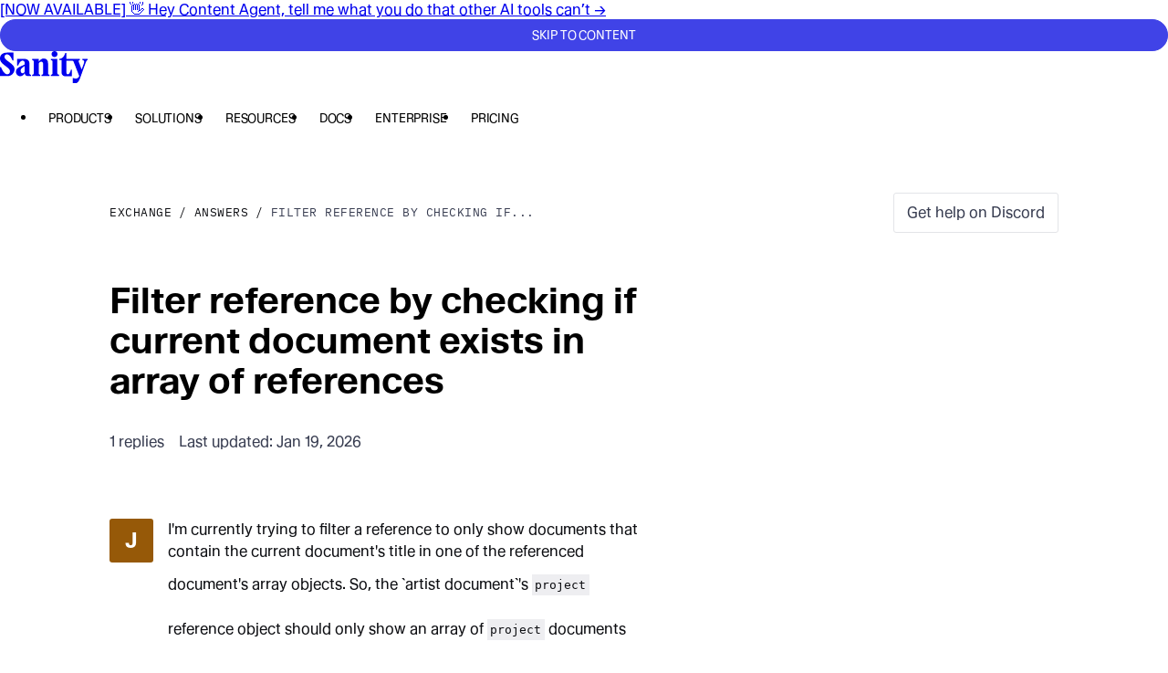

--- FILE ---
content_type: text/html; charset=utf-8
request_url: https://www.sanity.io/answers/filter-a-reference-to-show-documents-that-contain-the-current-document-s-title
body_size: 27210
content:
<!DOCTYPE html><html lang="en" data-rebrand="true" class="__variable_2edb33 __variable_e6ea80"><head><meta charSet="utf-8" data-next-head=""/><meta name="viewport" content="initial-scale=1.0, width=device-width" data-next-head=""/><title data-next-head="">Filter reference by checking if current document exists in array of reference...</title><link rel="canonical" href="https://www.sanity.io/answers/filter-a-reference-to-show-documents-that-contain-the-current-document-s-title" data-next-head=""/><meta name="robots" content="max-image-preview:large" data-next-head=""/><meta name="description" content="I&#x27;m currently trying to filter a reference to only show documents that contain the current document&#x27;s title in one of the referenced document&#x27;s array objects. So, the `artist document`&#x27;s 
project
 reference..." data-next-head=""/><meta property="og:description" content="I&#x27;m currently trying to filter a reference to only show documents that contain the current document&#x27;s title in one of the referenced document&#x27;s array objects. So, the `artist document`&#x27;s 
project
 reference..." data-next-head=""/><meta property="og:type" content="website" data-next-head=""/><meta property="og:image" content="https://www.sanity.io/static/images/opengraph/social.png" data-next-head=""/><meta property="og:url" content="https://www.sanity.io/answers/filter-a-reference-to-show-documents-that-contain-the-current-document-s-title" data-next-head=""/><meta property="og:site_name" content="Sanity.io" data-next-head=""/><meta property="og:title" content="Filter reference by checking if current document exists in array of reference..." data-next-head=""/><link rel="search" type="application/opensearchdescription+xml" title="Sanity.io" href="/opensearch.xml" data-next-head=""/><meta name="environment" content="production" class="jsx-2714c7d3fb32772"/><link rel="preconnect" href="https://cdn.sanity.io" class="jsx-2714c7d3fb32772"/><link rel="preconnect" href="https://3do82whm.apicdn.sanity.io" class="jsx-2714c7d3fb32772"/><meta name="google-site-verification" content="RjrkDVDuEpQIbe4iNq9LjZKuvTwlJCADdY1jZNjuItY" class="jsx-2714c7d3fb32772"/><meta name="google-site-verification" content="6axnRgH1VVzoyqB3J4uGuOQ98xzHBmAIEaHKWdVCBXg" class="jsx-2714c7d3fb32772"/><link rel="apple-touch-icon" sizes="57x57" href="/static/images/favicons/apple-icon-57x57.png?v=2" class="jsx-2714c7d3fb32772"/><link rel="apple-touch-icon" sizes="60x60" href="/static/images/favicons/apple-icon-60x60.png?v=2" class="jsx-2714c7d3fb32772"/><link rel="apple-touch-icon" sizes="72x72" href="/static/images/favicons/apple-icon-72x72.png?v=2" class="jsx-2714c7d3fb32772"/><link rel="apple-touch-icon" sizes="76x76" href="/static/images/favicons/apple-icon-76x76.png?v=2" class="jsx-2714c7d3fb32772"/><link rel="apple-touch-icon" sizes="114x114" href="/static/images/favicons/apple-icon-114x114.png?v=2" class="jsx-2714c7d3fb32772"/><link rel="apple-touch-icon" sizes="120x120" href="/static/images/favicons/apple-icon-120x120.png?v=2" class="jsx-2714c7d3fb32772"/><link rel="apple-touch-icon" sizes="144x144" href="/static/images/favicons/apple-icon-144x144.png?v=2" class="jsx-2714c7d3fb32772"/><link rel="apple-touch-icon" sizes="152x152" href="/static/images/favicons/apple-icon-152x152.png?v=2" class="jsx-2714c7d3fb32772"/><link rel="apple-touch-icon" sizes="180x180" href="/static/images/favicons/apple-icon-180x180.png?v=2" class="jsx-2714c7d3fb32772"/><link rel="mask-icon" href="/static/images/favicons/safari-pinned-tab.svg?v=2" color="black" class="jsx-2714c7d3fb32772"/><link rel="icon" type="image/png" sizes="192x192" href="/static/images/favicons/android-icon-192x192.png?v=2" class="jsx-2714c7d3fb32772"/><link rel="icon" type="image/png" sizes="96x96" href="/static/images/favicons/favicon-96x96.png?v=2" class="jsx-2714c7d3fb32772"/><link rel="icon" type="image/png" sizes="32x32" href="/static/images/favicons/favicon-32x32.png?v=2" class="jsx-2714c7d3fb32772"/><link rel="icon" type="image/png" sizes="16x16" href="/static/images/favicons/favicon-16x16.png?v=2" class="jsx-2714c7d3fb32772"/><meta name="msapplication-TileColor" content="#ffffff" class="jsx-2714c7d3fb32772"/><meta name="msapplication-TileImage" content="/static/images/favicons/mstile-144x144.png?v=2" class="jsx-2714c7d3fb32772"/><meta name="twitter:card" content="summary_large_image" class="jsx-2714c7d3fb32772"/><meta name="twitter:site" content="@sanity_io" class="jsx-2714c7d3fb32772"/><meta name="theme-color" content="#ffffff" class="jsx-2714c7d3fb32772"/><link rel="preload" href="/_next/static/media/357de16aff545009-s.p.woff2" as="font" type="font/woff2" crossorigin="anonymous" data-next-font="size-adjust"/><link rel="preload" href="/_next/static/media/06681e870336a012-s.p.woff2" as="font" type="font/woff2" crossorigin="anonymous" data-next-font="size-adjust"/><link rel="preload" href="/_next/static/media/d491a7b8a80dc1cf-s.p.woff2" as="font" type="font/woff2" crossorigin="anonymous" data-next-font="size-adjust"/><link rel="preload" href="/_next/static/media/163082a32651e099-s.p.woff2" as="font" type="font/woff2" crossorigin="anonymous" data-next-font="size-adjust"/><link rel="preload" href="/_next/static/media/3c8828f0a311ea68-s.p.woff2" as="font" type="font/woff2" crossorigin="anonymous" data-next-font="size-adjust"/><link rel="preload" href="/_next/static/media/1869b33eb4e8360f-s.p.woff2" as="font" type="font/woff2" crossorigin="anonymous" data-next-font="size-adjust"/><link rel="preload" href="/_next/static/media/13cca4a8e139141b-s.p.woff2" as="font" type="font/woff2" crossorigin="anonymous" data-next-font="size-adjust"/><link rel="preload" href="/_next/static/css/a214e18bb8ecd629.css?dpl=dpl_EabES59Ezrqjj7wnTsyZGqCzrkTZ" as="style"/><link rel="preload" href="/_next/static/css/cc400522584441de.css?dpl=dpl_EabES59Ezrqjj7wnTsyZGqCzrkTZ" as="style"/><link rel="preload" href="/_next/static/css/964789bd8045936e.css?dpl=dpl_EabES59Ezrqjj7wnTsyZGqCzrkTZ" as="style"/><link rel="preload" href="/_next/static/css/b90a7b92ee7825f7.css?dpl=dpl_EabES59Ezrqjj7wnTsyZGqCzrkTZ" as="style"/><meta name="sentry-trace" content="9d511a890e25fece52f08d836ec38264-2dbc06bdf42e72ae-0"/><meta name="baggage" content="sentry-environment=production,sentry-release=5e6a264b29b1a11fdc203e5f4d35d92394cb55c2,sentry-public_key=42b2b7106285472797beaa21716a0af2,sentry-trace_id=9d511a890e25fece52f08d836ec38264,sentry-org_id=131006,sentry-sampled=false,sentry-sample_rand=0.8689255575936139,sentry-sample_rate=0.2"/><link rel="stylesheet" href="/static/styles/cookie-banner.css" class="jsx-2714c7d3fb32772"/><script id="gtag" data-nscript="beforeInteractive">window.dataLayer = window.dataLayer || [];
              function gtag() {
                dataLayer.push(arguments);
              }
              gtag("consent", "default", {
                ad_storage: "denied",
                analytics_storage: "denied",
                ad_user_data: "denied",
                ad_personalization: "denied",
                wait_for_update: 500,
              });
              gtag("set", "ads_data_redaction", true);
              </script><link rel="stylesheet" href="/_next/static/css/a214e18bb8ecd629.css?dpl=dpl_EabES59Ezrqjj7wnTsyZGqCzrkTZ" data-n-g=""/><link rel="stylesheet" href="/_next/static/css/cc400522584441de.css?dpl=dpl_EabES59Ezrqjj7wnTsyZGqCzrkTZ" data-n-p=""/><link rel="stylesheet" href="/_next/static/css/964789bd8045936e.css?dpl=dpl_EabES59Ezrqjj7wnTsyZGqCzrkTZ" data-n-p=""/><link rel="stylesheet" href="/_next/static/css/b90a7b92ee7825f7.css?dpl=dpl_EabES59Ezrqjj7wnTsyZGqCzrkTZ" data-n-p=""/><noscript data-n-css=""></noscript><script defer="" noModule="" src="/_next/static/chunks/polyfills-42372ed130431b0a.js?dpl=dpl_EabES59Ezrqjj7wnTsyZGqCzrkTZ"></script><script src="/_next/static/chunks/webpack-5b0e65308b15c322.js?dpl=dpl_EabES59Ezrqjj7wnTsyZGqCzrkTZ" defer=""></script><script src="/_next/static/chunks/framework-36518c98af06234b.js?dpl=dpl_EabES59Ezrqjj7wnTsyZGqCzrkTZ" defer=""></script><script src="/_next/static/chunks/main-adff1938cee40e1c.js?dpl=dpl_EabES59Ezrqjj7wnTsyZGqCzrkTZ" defer=""></script><script src="/_next/static/chunks/pages/_app-ab6ccdbf0edec737.js?dpl=dpl_EabES59Ezrqjj7wnTsyZGqCzrkTZ" defer=""></script><script src="/_next/static/chunks/8d02757d-795f3bf686d5d8c3.js?dpl=dpl_EabES59Ezrqjj7wnTsyZGqCzrkTZ" defer=""></script><script src="/_next/static/chunks/5108-6452c0d59c6a951f.js?dpl=dpl_EabES59Ezrqjj7wnTsyZGqCzrkTZ" defer=""></script><script src="/_next/static/chunks/1878-efe0e74321d55323.js?dpl=dpl_EabES59Ezrqjj7wnTsyZGqCzrkTZ" defer=""></script><script src="/_next/static/chunks/8788-00837c7fac766e9a.js?dpl=dpl_EabES59Ezrqjj7wnTsyZGqCzrkTZ" defer=""></script><script src="/_next/static/chunks/9281-ee307f40cb412162.js?dpl=dpl_EabES59Ezrqjj7wnTsyZGqCzrkTZ" defer=""></script><script src="/_next/static/chunks/5759-b341cfea0ae359d9.js?dpl=dpl_EabES59Ezrqjj7wnTsyZGqCzrkTZ" defer=""></script><script src="/_next/static/chunks/2930-9d2f867690cdc999.js?dpl=dpl_EabES59Ezrqjj7wnTsyZGqCzrkTZ" defer=""></script><script src="/_next/static/chunks/1146-300b7553e040c0d9.js?dpl=dpl_EabES59Ezrqjj7wnTsyZGqCzrkTZ" defer=""></script><script src="/_next/static/chunks/1936-f17fab6f548c3415.js?dpl=dpl_EabES59Ezrqjj7wnTsyZGqCzrkTZ" defer=""></script><script src="/_next/static/chunks/5218-dc49f8ae2ba27c38.js?dpl=dpl_EabES59Ezrqjj7wnTsyZGqCzrkTZ" defer=""></script><script src="/_next/static/chunks/3486-9c89e19ce77101ad.js?dpl=dpl_EabES59Ezrqjj7wnTsyZGqCzrkTZ" defer=""></script><script src="/_next/static/chunks/9754-011756de16ada70c.js?dpl=dpl_EabES59Ezrqjj7wnTsyZGqCzrkTZ" defer=""></script><script src="/_next/static/chunks/7839-5bbaa07dbffbc150.js?dpl=dpl_EabES59Ezrqjj7wnTsyZGqCzrkTZ" defer=""></script><script src="/_next/static/chunks/3558-1c7afb72147c0dc8.js?dpl=dpl_EabES59Ezrqjj7wnTsyZGqCzrkTZ" defer=""></script><script src="/_next/static/chunks/pages/answers/%5Bslug%5D-528afb4ec7965d63.js?dpl=dpl_EabES59Ezrqjj7wnTsyZGqCzrkTZ" defer=""></script><script src="/_next/static/BSBLjwZrXMZf07MMiyQpv/_buildManifest.js?dpl=dpl_EabES59Ezrqjj7wnTsyZGqCzrkTZ" defer=""></script><script src="/_next/static/BSBLjwZrXMZf07MMiyQpv/_ssgManifest.js?dpl=dpl_EabES59Ezrqjj7wnTsyZGqCzrkTZ" defer=""></script></head><body><div id="__next"><script>((e,i,s,u,m,a,l,h)=>{let d=document.documentElement,w=["light","dark"];function p(n){(Array.isArray(e)?e:[e]).forEach(y=>{let k=y==="class",S=k&&a?m.map(f=>a[f]||f):m;k?(d.classList.remove(...S),d.classList.add(a&&a[n]?a[n]:n)):d.setAttribute(y,n)}),R(n)}function R(n){h&&w.includes(n)&&(d.style.colorScheme=n)}function c(){return window.matchMedia("(prefers-color-scheme: dark)").matches?"dark":"light"}if(u)p(u);else try{let n=localStorage.getItem(i)||s,y=l&&n==="system"?c():n;p(y)}catch(n){}})("data-theme","theme","system",null,["light","dark"],null,true,true)</script><div id="sanity-io-container" class="__variable_2edb33 __variable_e6ea80 sanity-io-container rounded-b-lg"><!--$?--><template id="B:0"></template><!--/$--><header class="Navbar_header__hAP3Q tw-reset bg-bg-strong sticky top-0 z-[200] box-border flex h-[67px] items-center px-[var(--section-padding-x)]"><nav class="relative mx-auto flex w-full max-w-[1920px] items-center gap-x-16 xl:justify-center" aria-label="Main navigation"><div class="fixed top-0 left-full z-50 m-12 focus-within:left-0"><a class="_button_1my59_1" data-size="md" data-fill="solid" data-color="accent" href="/answers/filter-a-reference-to-show-documents-that-contain-the-current-document-s-title#main">Skip to content</a></div><div class="Navbar_logo__x6f4_ relative"><a aria-label="Home" href="/"><svg xmlns="http://www.w3.org/2000/svg" viewBox="0 0 280 102" height="35" class="h-[34px] w-auto" fill="none"><title>Sanity</title><g><path fill="currentColor" d="M29.067 34.736c-7.425-5.729-14.943-10.163-14.943-16.627 0-3.882 3.35-7.852 7.968-7.852 8.33 0 13.22 8.869 18.021 19.955H43.1v-25.5H22.27C5.074 4.711 0 15.337 0 23.648c0 10.904 9.144 17.368 19.105 24.943 6.976 5.264 12.862 10.163 12.862 15.798 0 6.099-4.076 9.61-9.236 9.61-5.523 0-13.674-7.393-19.376-22.726H.363v28.272h23.815c14.672 0 22.005-11.828 22.276-21.344.364-11.086-9.327-17.274-17.387-23.466Zm65.11 36.03V40.922c0-12.933-7.88-16.35-19.29-16.35H54.602l.092 21.061h3.35c3.533-8.963 8.601-15.52 14.037-15.52 4.71 0 6.883 4.157 6.883 8.498v4.064C71.36 47.293 50.98 51.175 50.98 65.22c0 8.129 5.523 14.874 13.583 14.874 6.975 0 11.864-4.617 14.308-10.069.455 4.529 3.258 9.516 9.87 9.516h10.412v-4.064c-3.35 0-4.981-2.311-4.981-4.71h.005Zm-15.485-23.28v18.662c-1.447 2.123-3.804 4.528-6.52 4.528-3.805 0-6.249-2.958-6.249-8.869 0-6.745 8.965-11.086 12.77-14.32ZM229.65 30.395c2.081 0 4.255.277 5.344 2.864l18.384 46.375c-3.534 8.222-9.599 9.516-20.466 6.099v16.262c5.523 0 10.596.094 11.865-.277 7.154-2.123 11.501-16.444 13.49-21.985l15.577-42.958c1.718-4.71 3.17-8.128 6.157-8.128v-4.064h-16.753v4.064c5.707 0 7.333 3.047 4.526 11.27l-6.792 18.755-8.693-22.82c-1.995-4.434-.905-7.205 3.257-7.205v-4.064h-43.104V6.1h-3.984c-1.176 6.281-7.789 18.479-18.748 18.479v4.064h7.063v37.97c0 6.376 2.081 13.763 14.216 13.763h18.835V59.313h-3.079c-1.36 4.9-4.439 14.692-10.504 14.692-3.349 0-3.805-3.788-3.805-6.834V30.395H229.649Zm-46.276 40.37V24.573h-20.644v4.064c3.533 0 5.073 2.217 5.073 4.805v37.323c-.179 2.494-1.811 4.711-5.073 4.711v4.064h26.08v-4.064c-2.536 0-5.252-2.311-5.431-4.71h-.005Zm-59.673 0 .092-31.595c2.173-2.958 4.438-5.54 8.238-5.54s5.707 3.046 5.707 6.834v30.301c0 2.4-1.631 4.711-4.981 4.711v4.064h25.718v-4.064c-3.258 0-4.889-2.588-4.889-4.71V39.17c0-9.886-4.618-15.703-13.767-15.703-7.604 0-12.406 5.175-16.026 10.622v-9.516h-21.279v4.064c3.804 0 5.344 2.587 5.344 4.805v37.323c0 2.4-1.632 4.711-4.981 4.711v4.064h25.717v-4.064c-3.257 0-4.888-2.588-4.888-4.71h-.005Zm50.622-51.92c5.794 0 9.42-4.159 9.42-9.517S180.121 0 174.322 0c-5.799 0-9.507 3.97-9.507 9.328 0 5.358 3.892 9.516 9.507 9.516Z"></path></g></svg></a></div><ul class="Navbar_desktopMenu__T__l7 tw-reset ml-12 flex"><li><div data-name="e6d30a4ed305"><button popoverTarget="e6d30a4ed305" style="anchor-name:--navbar-menu-anchor-e6d30a4ed305" class="_button_1my59_1" data-size="md" data-fill="ghost" data-color="primary">Products</button><dialog class="top-[anchor(var(--anchor-name)_bottom)] left-0 isolate w-screen justify-center border-t-16 border-b-0 border-l-0 border-t-transparent bg-clip-padding p-32 pb-48 transition-opacity ease-out focus:outline-0" id="e6d30a4ed305" popover="" aria-modal="true" style="--anchor-name:--navbar-menu-anchor-e6d30a4ed305"><div class="md:max-w-cols-10 mx-auto flex gap-x-24"><div class="flex gap-x-24"><div class="w-cols-3 min-w-[240px]"><p class="label-sm text-fg-dim p-12">Content operations</p><ul class="list-none space-y-4 p-0"><li><a class="hover:bg-bg-dim group flex flex-col gap-4 rounded-md p-12" href="/studio"><span class="flex items-center"><span class="text-interactive-lg text-fg-strong font-sans">Sanity Studio</span></span></a></li><li><a class="hover:bg-bg-dim group flex flex-col gap-4 rounded-md p-12" href="/media-library"><span class="flex items-center"><span class="text-interactive-lg text-fg-strong font-sans">Media Library</span></span></a></li><li><a class="hover:bg-bg-dim group flex flex-col gap-4 rounded-md p-12" href="/canvas"><span class="flex items-center"><span class="text-interactive-lg text-fg-strong font-sans">Canvas</span></span></a></li><li><a class="hover:bg-bg-dim group flex flex-col gap-4 rounded-md p-12" href="/content-agent"><span class="flex items-center"><span class="text-interactive-lg text-fg-strong font-sans">Content Agent</span><span class="bg-blue-300-dynamic label-sm ml-4 inline-block rounded-full px-6 py-4 hover:!no-underline">New</span></span></a></li><li><a class="hover:bg-bg-dim group flex flex-col gap-4 rounded-md p-12" href="/content-releases"><span class="flex items-center"><span class="text-interactive-lg text-fg-strong font-sans">Content Releases</span></span></a></li><li><a class="hover:bg-bg-dim group flex flex-col gap-4 rounded-md p-12" href="/insights"><span class="flex items-center"><span class="text-interactive-lg text-fg-strong font-sans">Insights</span></span></a></li><li><a class="hover:bg-bg-dim group flex flex-col gap-4 rounded-md p-12" href="/app-sdk"><span class="flex items-center"><span class="text-interactive-lg text-fg-strong font-sans">App SDK</span></span></a></li></ul></div><div class="w-cols-3 min-w-[240px]"><p class="label-sm text-fg-dim p-12">Content backend</p><ul class="list-none space-y-4 p-0"><li><a class="hover:bg-bg-dim group flex flex-col gap-4 rounded-md p-12" href="/content-lake"><span class="flex items-center"><span class="text-interactive-lg text-fg-strong font-sans">Content Lake</span></span></a></li><li><a class="hover:bg-bg-dim group flex flex-col gap-4 rounded-md p-12" href="/live-cdn"><span class="flex items-center"><span class="text-interactive-lg text-fg-strong font-sans">Live CDN</span></span></a></li><li><a class="hover:bg-bg-dim group flex flex-col gap-4 rounded-md p-12" href="/functions"><span class="flex items-center"><span class="text-interactive-lg text-fg-strong font-sans">Compute</span></span></a></li><li><a class="hover:bg-bg-dim group flex flex-col gap-4 rounded-md p-12" href="/agent-actions"><span class="flex items-center"><span class="text-interactive-lg text-fg-strong font-sans">Agent Actions</span></span></a></li></ul></div></div><div class="w-cols-4 relative flex aspect-[400/340] h-fit"><div class="border-border-subtle bg-bg-dim isolate flex flex-col overflow-hidden rounded-md border p-16"><img alt="a white background with orange and black dots on it" loading="lazy" width="2218" height="1479" decoding="async" data-nimg="1" class="absolute top-0 left-0 -z-10 h-full w-full rounded-md SanityImage_lightModeOnly__4DLOd" style="color:transparent;background-size:cover;background-position:50% 50%;background-repeat:no-repeat;background-image:url(&quot;[data-uri]&quot;)" sizes="320px" srcSet="https://cdn.sanity.io/images/3do82whm/next/da31ed07db4ca0255bef1d6a0516ce7a57e6065e-2218x1479.png?w=16&amp;q=75&amp;fit=clip&amp;auto=format 16w, https://cdn.sanity.io/images/3do82whm/next/da31ed07db4ca0255bef1d6a0516ce7a57e6065e-2218x1479.png?w=32&amp;q=75&amp;fit=clip&amp;auto=format 32w, https://cdn.sanity.io/images/3do82whm/next/da31ed07db4ca0255bef1d6a0516ce7a57e6065e-2218x1479.png?w=48&amp;q=75&amp;fit=clip&amp;auto=format 48w, https://cdn.sanity.io/images/3do82whm/next/da31ed07db4ca0255bef1d6a0516ce7a57e6065e-2218x1479.png?w=64&amp;q=75&amp;fit=clip&amp;auto=format 64w, https://cdn.sanity.io/images/3do82whm/next/da31ed07db4ca0255bef1d6a0516ce7a57e6065e-2218x1479.png?w=96&amp;q=75&amp;fit=clip&amp;auto=format 96w, https://cdn.sanity.io/images/3do82whm/next/da31ed07db4ca0255bef1d6a0516ce7a57e6065e-2218x1479.png?w=128&amp;q=75&amp;fit=clip&amp;auto=format 128w, https://cdn.sanity.io/images/3do82whm/next/da31ed07db4ca0255bef1d6a0516ce7a57e6065e-2218x1479.png?w=256&amp;q=75&amp;fit=clip&amp;auto=format 256w, https://cdn.sanity.io/images/3do82whm/next/da31ed07db4ca0255bef1d6a0516ce7a57e6065e-2218x1479.png?w=384&amp;q=75&amp;fit=clip&amp;auto=format 384w, https://cdn.sanity.io/images/3do82whm/next/da31ed07db4ca0255bef1d6a0516ce7a57e6065e-2218x1479.png?w=640&amp;q=75&amp;fit=clip&amp;auto=format 640w, https://cdn.sanity.io/images/3do82whm/next/da31ed07db4ca0255bef1d6a0516ce7a57e6065e-2218x1479.png?w=750&amp;q=75&amp;fit=clip&amp;auto=format 750w, https://cdn.sanity.io/images/3do82whm/next/da31ed07db4ca0255bef1d6a0516ce7a57e6065e-2218x1479.png?w=828&amp;q=75&amp;fit=clip&amp;auto=format 828w, https://cdn.sanity.io/images/3do82whm/next/da31ed07db4ca0255bef1d6a0516ce7a57e6065e-2218x1479.png?w=1080&amp;q=75&amp;fit=clip&amp;auto=format 1080w, https://cdn.sanity.io/images/3do82whm/next/da31ed07db4ca0255bef1d6a0516ce7a57e6065e-2218x1479.png?w=1200&amp;q=75&amp;fit=clip&amp;auto=format 1200w, https://cdn.sanity.io/images/3do82whm/next/da31ed07db4ca0255bef1d6a0516ce7a57e6065e-2218x1479.png?w=1920&amp;q=75&amp;fit=clip&amp;auto=format 1920w, https://cdn.sanity.io/images/3do82whm/next/da31ed07db4ca0255bef1d6a0516ce7a57e6065e-2218x1479.png?w=2048&amp;q=75&amp;fit=clip&amp;auto=format 2048w, https://cdn.sanity.io/images/3do82whm/next/da31ed07db4ca0255bef1d6a0516ce7a57e6065e-2218x1479.png?w=2218&amp;q=75&amp;fit=clip&amp;auto=format 3840w" src="https://cdn.sanity.io/images/3do82whm/next/da31ed07db4ca0255bef1d6a0516ce7a57e6065e-2218x1479.png?w=2218&amp;q=75&amp;fit=clip&amp;auto=format"/><img alt="" loading="lazy" width="2218" height="1479" decoding="async" data-nimg="1" class="absolute top-0 left-0 -z-10 h-full w-full rounded-md SanityImage_darkModeOnly__jIAOS" style="color:transparent" sizes="320px" srcSet="https://cdn.sanity.io/images/3do82whm/next/89a2e0403f864f31686693f3cb9c2655f4f326a9-2218x1479.png?w=16&amp;q=75&amp;fit=clip&amp;auto=format 16w, https://cdn.sanity.io/images/3do82whm/next/89a2e0403f864f31686693f3cb9c2655f4f326a9-2218x1479.png?w=32&amp;q=75&amp;fit=clip&amp;auto=format 32w, https://cdn.sanity.io/images/3do82whm/next/89a2e0403f864f31686693f3cb9c2655f4f326a9-2218x1479.png?w=48&amp;q=75&amp;fit=clip&amp;auto=format 48w, https://cdn.sanity.io/images/3do82whm/next/89a2e0403f864f31686693f3cb9c2655f4f326a9-2218x1479.png?w=64&amp;q=75&amp;fit=clip&amp;auto=format 64w, https://cdn.sanity.io/images/3do82whm/next/89a2e0403f864f31686693f3cb9c2655f4f326a9-2218x1479.png?w=96&amp;q=75&amp;fit=clip&amp;auto=format 96w, https://cdn.sanity.io/images/3do82whm/next/89a2e0403f864f31686693f3cb9c2655f4f326a9-2218x1479.png?w=128&amp;q=75&amp;fit=clip&amp;auto=format 128w, https://cdn.sanity.io/images/3do82whm/next/89a2e0403f864f31686693f3cb9c2655f4f326a9-2218x1479.png?w=256&amp;q=75&amp;fit=clip&amp;auto=format 256w, https://cdn.sanity.io/images/3do82whm/next/89a2e0403f864f31686693f3cb9c2655f4f326a9-2218x1479.png?w=384&amp;q=75&amp;fit=clip&amp;auto=format 384w, https://cdn.sanity.io/images/3do82whm/next/89a2e0403f864f31686693f3cb9c2655f4f326a9-2218x1479.png?w=640&amp;q=75&amp;fit=clip&amp;auto=format 640w, https://cdn.sanity.io/images/3do82whm/next/89a2e0403f864f31686693f3cb9c2655f4f326a9-2218x1479.png?w=750&amp;q=75&amp;fit=clip&amp;auto=format 750w, https://cdn.sanity.io/images/3do82whm/next/89a2e0403f864f31686693f3cb9c2655f4f326a9-2218x1479.png?w=828&amp;q=75&amp;fit=clip&amp;auto=format 828w, https://cdn.sanity.io/images/3do82whm/next/89a2e0403f864f31686693f3cb9c2655f4f326a9-2218x1479.png?w=1080&amp;q=75&amp;fit=clip&amp;auto=format 1080w, https://cdn.sanity.io/images/3do82whm/next/89a2e0403f864f31686693f3cb9c2655f4f326a9-2218x1479.png?w=1200&amp;q=75&amp;fit=clip&amp;auto=format 1200w, https://cdn.sanity.io/images/3do82whm/next/89a2e0403f864f31686693f3cb9c2655f4f326a9-2218x1479.png?w=1920&amp;q=75&amp;fit=clip&amp;auto=format 1920w, https://cdn.sanity.io/images/3do82whm/next/89a2e0403f864f31686693f3cb9c2655f4f326a9-2218x1479.png?w=2048&amp;q=75&amp;fit=clip&amp;auto=format 2048w, https://cdn.sanity.io/images/3do82whm/next/89a2e0403f864f31686693f3cb9c2655f4f326a9-2218x1479.png?w=3840&amp;q=75&amp;fit=clip&amp;auto=format 3840w" src="https://cdn.sanity.io/images/3do82whm/next/89a2e0403f864f31686693f3cb9c2655f4f326a9-2218x1479.png?w=3840&amp;q=75&amp;fit=clip&amp;auto=format"/><div class="component-heading-md"><p>The only platform powering content operations</p></div><div class="_button_1my59_1 mt-auto w-fit" data-size="md" data-fill="solid" data-color="primary">Start building for free</div></div><a class="absolute top-0 left-0 h-full w-full rounded-md" href="/get-started"><span class="sr-only">Start building for free</span></a></div></div></dialog></div></li><li><div data-name="1118caffc9d5"><button popoverTarget="1118caffc9d5" style="anchor-name:--navbar-menu-anchor-1118caffc9d5" class="_button_1my59_1" data-size="md" data-fill="ghost" data-color="primary">Solutions</button><dialog class="top-[anchor(var(--anchor-name)_bottom)] left-0 isolate w-screen justify-center border-t-16 border-b-0 border-l-0 border-t-transparent bg-clip-padding p-32 pb-48 transition-opacity ease-out focus:outline-0" id="1118caffc9d5" popover="" aria-modal="true" style="--anchor-name:--navbar-menu-anchor-1118caffc9d5"><div class="md:max-w-cols-10 mx-auto flex gap-x-24"><div class="flex gap-x-24"><div class="w-cols-3 min-w-[240px]"><p class="label-sm text-fg-dim p-12">Use Cases</p><ul class="list-none space-y-4 p-0"><li><a class="hover:bg-bg-dim group flex flex-col gap-4 rounded-md p-12" href="/unified-content-operations-system"><span class="flex items-center"><span class="text-interactive-lg text-fg-strong font-sans">Headless CMS</span></span></a></li><li><a class="hover:bg-bg-dim group flex flex-col gap-4 rounded-md p-12" href="/ecommerce"><span class="flex items-center"><span class="text-interactive-lg text-fg-strong font-sans">E-commerce</span></span></a></li><li><a class="hover:bg-bg-dim group flex flex-col gap-4 rounded-md p-12" href="/marketing"><span class="flex items-center"><span class="text-interactive-lg text-fg-strong font-sans">Marketing</span></span></a></li><li><a class="hover:bg-bg-dim group flex flex-col gap-4 rounded-md p-12" href="/media-publishing"><span class="flex items-center"><span class="text-interactive-lg text-fg-strong font-sans">Media and publishing</span></span></a></li><li><a class="hover:bg-bg-dim group flex flex-col gap-4 rounded-md p-12" href="/product-information-management"><span class="flex items-center"><span class="text-interactive-lg text-fg-strong font-sans">PIM</span></span></a></li><li><a class="hover:bg-bg-dim group flex flex-col gap-4 rounded-md p-12" href="/lms"><span class="flex items-center"><span class="text-interactive-lg text-fg-strong font-sans">LMS</span></span></a></li><li><a class="hover:bg-bg-dim group flex flex-col gap-4 rounded-md p-12" href="/build-your-own-app"><span class="flex items-center"><span class="text-interactive-lg text-fg-strong font-sans">Build your own</span></span></a></li></ul></div><div class="w-cols-3 min-w-[240px]"><p class="label-sm text-fg-dim p-12">Users</p><ul class="list-none space-y-4 p-0"><li><a class="hover:bg-bg-dim group flex flex-col gap-4 rounded-md p-12" href="/developers"><span class="flex items-center"><span class="text-interactive-lg text-fg-strong font-sans">Developers</span></span></a></li><li><a class="hover:bg-bg-dim group flex flex-col gap-4 rounded-md p-12" href="/content-editors"><span class="flex items-center"><span class="text-interactive-lg text-fg-strong font-sans">Content Editors</span></span></a></li><li><a class="hover:bg-bg-dim group flex flex-col gap-4 rounded-md p-12" href="/product-owners"><span class="flex items-center"><span class="text-interactive-lg text-fg-strong font-sans">Product Owners</span></span></a></li><li><a class="hover:bg-bg-dim group flex flex-col gap-4 rounded-md p-12" href="/business-leaders"><span class="flex items-center"><span class="text-interactive-lg text-fg-strong font-sans">Business Leaders</span></span></a></li></ul></div></div><div class="w-cols-4 relative flex aspect-[400/340] h-fit"><div class="border-border-subtle bg-bg-dim isolate flex flex-col overflow-hidden rounded-md border p-16"><img alt="a man sits on a fence next to a horse" loading="lazy" width="804" height="548" decoding="async" data-nimg="1" class="absolute top-0 left-0 -z-10 h-full w-full rounded-md SanityImage_lightModeOnly__4DLOd" style="color:transparent;background-size:cover;background-position:50% 50%;background-repeat:no-repeat;background-image:url(&quot;[data-uri]&quot;)" sizes="320px" srcSet="https://cdn.sanity.io/images/3do82whm/next/785a02153f1f9bb54844be0e64b4db5322036713-804x548.png?w=16&amp;q=75&amp;fit=clip&amp;auto=format 16w, https://cdn.sanity.io/images/3do82whm/next/785a02153f1f9bb54844be0e64b4db5322036713-804x548.png?w=32&amp;q=75&amp;fit=clip&amp;auto=format 32w, https://cdn.sanity.io/images/3do82whm/next/785a02153f1f9bb54844be0e64b4db5322036713-804x548.png?w=48&amp;q=75&amp;fit=clip&amp;auto=format 48w, https://cdn.sanity.io/images/3do82whm/next/785a02153f1f9bb54844be0e64b4db5322036713-804x548.png?w=64&amp;q=75&amp;fit=clip&amp;auto=format 64w, https://cdn.sanity.io/images/3do82whm/next/785a02153f1f9bb54844be0e64b4db5322036713-804x548.png?w=96&amp;q=75&amp;fit=clip&amp;auto=format 96w, https://cdn.sanity.io/images/3do82whm/next/785a02153f1f9bb54844be0e64b4db5322036713-804x548.png?w=128&amp;q=75&amp;fit=clip&amp;auto=format 128w, https://cdn.sanity.io/images/3do82whm/next/785a02153f1f9bb54844be0e64b4db5322036713-804x548.png?w=256&amp;q=75&amp;fit=clip&amp;auto=format 256w, https://cdn.sanity.io/images/3do82whm/next/785a02153f1f9bb54844be0e64b4db5322036713-804x548.png?w=384&amp;q=75&amp;fit=clip&amp;auto=format 384w, https://cdn.sanity.io/images/3do82whm/next/785a02153f1f9bb54844be0e64b4db5322036713-804x548.png?w=640&amp;q=75&amp;fit=clip&amp;auto=format 640w, https://cdn.sanity.io/images/3do82whm/next/785a02153f1f9bb54844be0e64b4db5322036713-804x548.png?w=750&amp;q=75&amp;fit=clip&amp;auto=format 750w, https://cdn.sanity.io/images/3do82whm/next/785a02153f1f9bb54844be0e64b4db5322036713-804x548.png?w=804&amp;q=75&amp;fit=clip&amp;auto=format 828w, https://cdn.sanity.io/images/3do82whm/next/785a02153f1f9bb54844be0e64b4db5322036713-804x548.png?w=804&amp;q=75&amp;fit=clip&amp;auto=format 1080w, https://cdn.sanity.io/images/3do82whm/next/785a02153f1f9bb54844be0e64b4db5322036713-804x548.png?w=804&amp;q=75&amp;fit=clip&amp;auto=format 1200w, https://cdn.sanity.io/images/3do82whm/next/785a02153f1f9bb54844be0e64b4db5322036713-804x548.png?w=804&amp;q=75&amp;fit=clip&amp;auto=format 1920w, https://cdn.sanity.io/images/3do82whm/next/785a02153f1f9bb54844be0e64b4db5322036713-804x548.png?w=804&amp;q=75&amp;fit=clip&amp;auto=format 2048w, https://cdn.sanity.io/images/3do82whm/next/785a02153f1f9bb54844be0e64b4db5322036713-804x548.png?w=804&amp;q=75&amp;fit=clip&amp;auto=format 3840w" src="https://cdn.sanity.io/images/3do82whm/next/785a02153f1f9bb54844be0e64b4db5322036713-804x548.png?w=804&amp;q=75&amp;fit=clip&amp;auto=format"/><img alt="" loading="lazy" width="804" height="548" decoding="async" data-nimg="1" class="absolute top-0 left-0 -z-10 h-full w-full rounded-md SanityImage_darkModeOnly__jIAOS" style="color:transparent" sizes="320px" srcSet="https://cdn.sanity.io/images/3do82whm/next/1093e810e722094c44c5b58e73b0b1cd5cb00014-804x548.png?w=16&amp;q=75&amp;fit=clip&amp;auto=format 16w, https://cdn.sanity.io/images/3do82whm/next/1093e810e722094c44c5b58e73b0b1cd5cb00014-804x548.png?w=32&amp;q=75&amp;fit=clip&amp;auto=format 32w, https://cdn.sanity.io/images/3do82whm/next/1093e810e722094c44c5b58e73b0b1cd5cb00014-804x548.png?w=48&amp;q=75&amp;fit=clip&amp;auto=format 48w, https://cdn.sanity.io/images/3do82whm/next/1093e810e722094c44c5b58e73b0b1cd5cb00014-804x548.png?w=64&amp;q=75&amp;fit=clip&amp;auto=format 64w, https://cdn.sanity.io/images/3do82whm/next/1093e810e722094c44c5b58e73b0b1cd5cb00014-804x548.png?w=96&amp;q=75&amp;fit=clip&amp;auto=format 96w, https://cdn.sanity.io/images/3do82whm/next/1093e810e722094c44c5b58e73b0b1cd5cb00014-804x548.png?w=128&amp;q=75&amp;fit=clip&amp;auto=format 128w, https://cdn.sanity.io/images/3do82whm/next/1093e810e722094c44c5b58e73b0b1cd5cb00014-804x548.png?w=256&amp;q=75&amp;fit=clip&amp;auto=format 256w, https://cdn.sanity.io/images/3do82whm/next/1093e810e722094c44c5b58e73b0b1cd5cb00014-804x548.png?w=384&amp;q=75&amp;fit=clip&amp;auto=format 384w, https://cdn.sanity.io/images/3do82whm/next/1093e810e722094c44c5b58e73b0b1cd5cb00014-804x548.png?w=640&amp;q=75&amp;fit=clip&amp;auto=format 640w, https://cdn.sanity.io/images/3do82whm/next/1093e810e722094c44c5b58e73b0b1cd5cb00014-804x548.png?w=750&amp;q=75&amp;fit=clip&amp;auto=format 750w, https://cdn.sanity.io/images/3do82whm/next/1093e810e722094c44c5b58e73b0b1cd5cb00014-804x548.png?w=828&amp;q=75&amp;fit=clip&amp;auto=format 828w, https://cdn.sanity.io/images/3do82whm/next/1093e810e722094c44c5b58e73b0b1cd5cb00014-804x548.png?w=1080&amp;q=75&amp;fit=clip&amp;auto=format 1080w, https://cdn.sanity.io/images/3do82whm/next/1093e810e722094c44c5b58e73b0b1cd5cb00014-804x548.png?w=1200&amp;q=75&amp;fit=clip&amp;auto=format 1200w, https://cdn.sanity.io/images/3do82whm/next/1093e810e722094c44c5b58e73b0b1cd5cb00014-804x548.png?w=1920&amp;q=75&amp;fit=clip&amp;auto=format 1920w, https://cdn.sanity.io/images/3do82whm/next/1093e810e722094c44c5b58e73b0b1cd5cb00014-804x548.png?w=2048&amp;q=75&amp;fit=clip&amp;auto=format 2048w, https://cdn.sanity.io/images/3do82whm/next/1093e810e722094c44c5b58e73b0b1cd5cb00014-804x548.png?w=3840&amp;q=75&amp;fit=clip&amp;auto=format 3840w" src="https://cdn.sanity.io/images/3do82whm/next/1093e810e722094c44c5b58e73b0b1cd5cb00014-804x548.png?w=3840&amp;q=75&amp;fit=clip&amp;auto=format"/><div class="component-heading-md"><p>Tecovas strengthens their customer connections</p></div><div class="_button_1my59_1 mt-auto w-fit" data-size="md" data-fill="solid" data-color="primary">Read the story</div></div><a class="absolute top-0 left-0 h-full w-full rounded-md" href="/customers/tecovas"><span class="sr-only">Read the story</span></a></div></div></dialog></div></li><li><div data-name="9c51b33afd891210b768a934b349e9d1"><button popoverTarget="9c51b33afd891210b768a934b349e9d1" style="anchor-name:--navbar-menu-anchor-9c51b33afd891210b768a934b349e9d1" class="_button_1my59_1" data-size="md" data-fill="ghost" data-color="primary">Resources</button><dialog class="top-[anchor(var(--anchor-name)_bottom)] left-0 isolate w-screen justify-center border-t-16 border-b-0 border-l-0 border-t-transparent bg-clip-padding p-32 pb-48 transition-opacity ease-out focus:outline-0" id="9c51b33afd891210b768a934b349e9d1" popover="" aria-modal="true" style="--anchor-name:--navbar-menu-anchor-9c51b33afd891210b768a934b349e9d1"><div class="md:max-w-cols-10 mx-auto flex gap-x-24"><div class="flex gap-x-24"><div class="w-cols-3 min-w-[240px]"><p class="label-sm text-fg-dim p-12">Build and Share</p><ul class="list-none space-y-4 p-0"><li><a class="hover:bg-bg-dim group flex flex-col gap-4 rounded-md p-12" href="https://snty.link/101" target="_blank"><span class="flex items-center"><span class="text-interactive-lg text-fg-strong font-sans">Sanity 101</span><span class="bg-blue-300-dynamic label-sm ml-4 inline-block rounded-full px-6 py-4 hover:!no-underline">New</span></span></a></li><li><a class="hover:bg-bg-dim group flex flex-col gap-4 rounded-md p-12" href="/learn"><span class="flex items-center"><span class="text-interactive-lg text-fg-strong font-sans">Sanity Learn</span></span></a></li><li><a class="hover:bg-bg-dim group flex flex-col gap-4 rounded-md p-12" href="/exchange/frameworks"><span class="flex items-center"><span class="text-interactive-lg text-fg-strong font-sans">Frameworks</span></span></a></li><li><a class="hover:bg-bg-dim group flex flex-col gap-4 rounded-md p-12" href="/templates"><span class="flex items-center"><span class="text-interactive-lg text-fg-strong font-sans">Templates</span></span></a></li><li><a class="hover:bg-bg-dim group flex flex-col gap-4 rounded-md p-12" href="/plugins"><span class="flex items-center"><span class="text-interactive-lg text-fg-strong font-sans">Tools and plugins</span></span></a></li><li><a class="hover:bg-bg-dim group flex flex-col gap-4 rounded-md p-12" href="/recipes"><span class="flex items-center"><span class="text-interactive-lg text-fg-strong font-sans">Schemas and snippets</span></span></a></li><li><a class="hover:bg-bg-dim group flex flex-col gap-4 rounded-md p-12" href="https://snty.link/community" target="_blank"><span class="flex items-center"><span class="text-interactive-lg text-fg-strong font-sans">Join our community</span></span></a></li></ul></div><div class="w-cols-3 min-w-[240px]"><p class="label-sm text-fg-dim p-12">Insight</p><ul class="list-none space-y-4 p-0"><li><a class="hover:bg-bg-dim group flex flex-col gap-4 rounded-md p-12" href="/blog"><span class="flex items-center"><span class="text-interactive-lg text-fg-strong font-sans">Blog</span></span></a></li><li><a class="hover:bg-bg-dim group flex flex-col gap-4 rounded-md p-12" href="/events"><span class="flex items-center"><span class="text-interactive-lg text-fg-strong font-sans">Events</span></span></a></li><li><a class="hover:bg-bg-dim group flex flex-col gap-4 rounded-md p-12" href="/customers"><span class="flex items-center"><span class="text-interactive-lg text-fg-strong font-sans">Customer stories</span></span></a></li><li><a class="hover:bg-bg-dim group flex flex-col gap-4 rounded-md p-12" href="/guides"><span class="flex items-center"><span class="text-interactive-lg text-fg-strong font-sans">Guides</span></span></a></li></ul></div></div><article class="w-cols-4 group relative flex flex-col gap-y-16"><div class="flex-grow overflow-hidden"><img alt="A dark-themed collage showcasing branded merchandise including t-shirts, a cap, mug, tote bag, and socks, alongside various digital design elements and logos, prominently featuring &quot;Sanity&quot; branding." loading="lazy" width="500" height="329" decoding="async" data-nimg="1" class="w-full" style="color:transparent;background-size:cover;background-position:50% 50%;background-repeat:no-repeat;background-image:url(&quot;[data-uri]&quot;)" sizes="320px" srcSet="https://cdn.sanity.io/images/3do82whm/next/a6b034a3542f81f18a9e3f03a5dcb76d1e984cd5-850x559.png?w=16&amp;q=75&amp;fit=clip&amp;auto=format 16w, https://cdn.sanity.io/images/3do82whm/next/a6b034a3542f81f18a9e3f03a5dcb76d1e984cd5-850x559.png?w=32&amp;q=75&amp;fit=clip&amp;auto=format 32w, https://cdn.sanity.io/images/3do82whm/next/a6b034a3542f81f18a9e3f03a5dcb76d1e984cd5-850x559.png?w=48&amp;q=75&amp;fit=clip&amp;auto=format 48w, https://cdn.sanity.io/images/3do82whm/next/a6b034a3542f81f18a9e3f03a5dcb76d1e984cd5-850x559.png?w=64&amp;q=75&amp;fit=clip&amp;auto=format 64w, https://cdn.sanity.io/images/3do82whm/next/a6b034a3542f81f18a9e3f03a5dcb76d1e984cd5-850x559.png?w=96&amp;q=75&amp;fit=clip&amp;auto=format 96w, https://cdn.sanity.io/images/3do82whm/next/a6b034a3542f81f18a9e3f03a5dcb76d1e984cd5-850x559.png?w=128&amp;q=75&amp;fit=clip&amp;auto=format 128w, https://cdn.sanity.io/images/3do82whm/next/a6b034a3542f81f18a9e3f03a5dcb76d1e984cd5-850x559.png?w=256&amp;q=75&amp;fit=clip&amp;auto=format 256w, https://cdn.sanity.io/images/3do82whm/next/a6b034a3542f81f18a9e3f03a5dcb76d1e984cd5-850x559.png?w=384&amp;q=75&amp;fit=clip&amp;auto=format 384w, https://cdn.sanity.io/images/3do82whm/next/a6b034a3542f81f18a9e3f03a5dcb76d1e984cd5-850x559.png?w=500&amp;q=75&amp;fit=clip&amp;auto=format 640w, https://cdn.sanity.io/images/3do82whm/next/a6b034a3542f81f18a9e3f03a5dcb76d1e984cd5-850x559.png?w=500&amp;q=75&amp;fit=clip&amp;auto=format 750w, https://cdn.sanity.io/images/3do82whm/next/a6b034a3542f81f18a9e3f03a5dcb76d1e984cd5-850x559.png?w=500&amp;q=75&amp;fit=clip&amp;auto=format 828w, https://cdn.sanity.io/images/3do82whm/next/a6b034a3542f81f18a9e3f03a5dcb76d1e984cd5-850x559.png?w=500&amp;q=75&amp;fit=clip&amp;auto=format 1080w, https://cdn.sanity.io/images/3do82whm/next/a6b034a3542f81f18a9e3f03a5dcb76d1e984cd5-850x559.png?w=500&amp;q=75&amp;fit=clip&amp;auto=format 1200w, https://cdn.sanity.io/images/3do82whm/next/a6b034a3542f81f18a9e3f03a5dcb76d1e984cd5-850x559.png?w=500&amp;q=75&amp;fit=clip&amp;auto=format 1920w, https://cdn.sanity.io/images/3do82whm/next/a6b034a3542f81f18a9e3f03a5dcb76d1e984cd5-850x559.png?w=500&amp;q=75&amp;fit=clip&amp;auto=format 2048w, https://cdn.sanity.io/images/3do82whm/next/a6b034a3542f81f18a9e3f03a5dcb76d1e984cd5-850x559.png?w=500&amp;q=75&amp;fit=clip&amp;auto=format 3840w" src="https://cdn.sanity.io/images/3do82whm/next/a6b034a3542f81f18a9e3f03a5dcb76d1e984cd5-850x559.png?w=500&amp;q=75&amp;fit=clip&amp;auto=format"/></div><p class="text-prose group-hover:underline">Grab your gear: The official Sanity swag store</p><a class="absolute top-0 left-0 h-full w-full rounded-md" href="https://sanity.market" target="_blank"><span class="sr-only">Read <!-- -->Grab your gear: The official Sanity swag store</span></a></article></div></dialog></div></li><li><a href="/docs?ref=navbar" class="_button_1my59_1 !static" data-size="md" data-fill="ghost" data-color="primary">Docs</a></li><li><a class="_button_1my59_1 !static" data-size="md" data-fill="ghost" data-color="primary" href="/enterprise?ref=navbar">Enterprise</a></li><li><a class="_button_1my59_1 !static" data-size="md" data-fill="ghost" data-color="primary" href="/pricing?ref=navbar">Pricing</a></li></ul><div class="Navbar_rightMenu__XuSJS flex gap-x-8"><button class="Navbar_mobileMenu__yGAfB _button_1bqy2_1" data-target="mobile-menu" data-targetaction="open" aria-label="Open menu" type="button" data-size="md" data-fill="ghost" data-color="primary"><svg class="_icon_1bqy2_7" data-icon="menu" viewBox="0 0 25 25"><use href="/iconophor/sanity-icons/3.7.0/menu?replace-colors=currentColor&amp;symbol=true#icon"></use></svg></button><dialog id="mobile-menu" aria-modal="true" class="tw-reset animate-dialog bg-bg-base top-0 left-0 z-50 h-full max-h-none w-full max-w-none border-none"><div class="flex h-full w-full flex-col"><header class="border-b-border-subtle bg-bg-base flex h-[67px] items-center justify-between border-b px-24 py-12"><a href="/"><svg xmlns="http://www.w3.org/2000/svg" viewBox="0 0 280 102" height="35" fill="none"><title>Sanity</title><g><path fill="currentColor" d="M29.067 34.736c-7.425-5.729-14.943-10.163-14.943-16.627 0-3.882 3.35-7.852 7.968-7.852 8.33 0 13.22 8.869 18.021 19.955H43.1v-25.5H22.27C5.074 4.711 0 15.337 0 23.648c0 10.904 9.144 17.368 19.105 24.943 6.976 5.264 12.862 10.163 12.862 15.798 0 6.099-4.076 9.61-9.236 9.61-5.523 0-13.674-7.393-19.376-22.726H.363v28.272h23.815c14.672 0 22.005-11.828 22.276-21.344.364-11.086-9.327-17.274-17.387-23.466Zm65.11 36.03V40.922c0-12.933-7.88-16.35-19.29-16.35H54.602l.092 21.061h3.35c3.533-8.963 8.601-15.52 14.037-15.52 4.71 0 6.883 4.157 6.883 8.498v4.064C71.36 47.293 50.98 51.175 50.98 65.22c0 8.129 5.523 14.874 13.583 14.874 6.975 0 11.864-4.617 14.308-10.069.455 4.529 3.258 9.516 9.87 9.516h10.412v-4.064c-3.35 0-4.981-2.311-4.981-4.71h.005Zm-15.485-23.28v18.662c-1.447 2.123-3.804 4.528-6.52 4.528-3.805 0-6.249-2.958-6.249-8.869 0-6.745 8.965-11.086 12.77-14.32ZM229.65 30.395c2.081 0 4.255.277 5.344 2.864l18.384 46.375c-3.534 8.222-9.599 9.516-20.466 6.099v16.262c5.523 0 10.596.094 11.865-.277 7.154-2.123 11.501-16.444 13.49-21.985l15.577-42.958c1.718-4.71 3.17-8.128 6.157-8.128v-4.064h-16.753v4.064c5.707 0 7.333 3.047 4.526 11.27l-6.792 18.755-8.693-22.82c-1.995-4.434-.905-7.205 3.257-7.205v-4.064h-43.104V6.1h-3.984c-1.176 6.281-7.789 18.479-18.748 18.479v4.064h7.063v37.97c0 6.376 2.081 13.763 14.216 13.763h18.835V59.313h-3.079c-1.36 4.9-4.439 14.692-10.504 14.692-3.349 0-3.805-3.788-3.805-6.834V30.395H229.649Zm-46.276 40.37V24.573h-20.644v4.064c3.533 0 5.073 2.217 5.073 4.805v37.323c-.179 2.494-1.811 4.711-5.073 4.711v4.064h26.08v-4.064c-2.536 0-5.252-2.311-5.431-4.71h-.005Zm-59.673 0 .092-31.595c2.173-2.958 4.438-5.54 8.238-5.54s5.707 3.046 5.707 6.834v30.301c0 2.4-1.631 4.711-4.981 4.711v4.064h25.718v-4.064c-3.258 0-4.889-2.588-4.889-4.71V39.17c0-9.886-4.618-15.703-13.767-15.703-7.604 0-12.406 5.175-16.026 10.622v-9.516h-21.279v4.064c3.804 0 5.344 2.587 5.344 4.805v37.323c0 2.4-1.632 4.711-4.981 4.711v4.064h25.717v-4.064c-3.257 0-4.888-2.588-4.888-4.71h-.005Zm50.622-51.92c5.794 0 9.42-4.159 9.42-9.517S180.121 0 174.322 0c-5.799 0-9.507 3.97-9.507 9.328 0 5.358 3.892 9.516 9.507 9.516Z"></path></g></svg></a><p class="text-interactive-lg font-semibold"></p><button data-target="mobile-menu" data-targetaction="close" aria-label="Close menu" class="_button_1bqy2_1" type="button" data-size="md" data-fill="solid" data-color="gray"><svg class="_icon_1bqy2_7" data-icon="close" viewBox="0 0 25 25"><use href="/iconophor/sanity-icons/3.7.0/close?replace-colors=currentColor&amp;symbol=true#icon"></use></svg></button></header><div class="relative flex-grow overflow-x-hidden overflow-y-scroll"><ul class="flex flex-col gap-y-8 p-12"><li><button class="text-interactive-lg text-fg-base hover:bg-bg-strong flex w-full items-center justify-between rounded-md px-12 py-16">Products<svg class="h-21 w-21" data-icon="chevron-right" viewBox="0 0 25 25"><use href="/iconophor/sanity-icons/3.7.0/chevron-right?replace-colors=currentColor&amp;symbol=true#icon"></use></svg></button><dialog class="MobileMenu_submenu__TticS" id="e6d30a4ed305"><div class="flex flex-col gap-y-24 px-12 py-8"><div><p class="label-sm text-fg-dim p-12">Content operations</p><ul class="space-y-4"><li><a class="hover:bg-bg-strong flex flex-col gap-8 rounded-md p-12" href="/studio"><span class="text-interactive-lg font-sans">Sanity Studio</span><span class="text-interactive-sm text-fg-dim">Headless CMS</span></a></li><li><a class="hover:bg-bg-strong flex flex-col gap-8 rounded-md p-12" href="/media-library"><span class="text-interactive-lg font-sans">Media Library</span><span class="text-interactive-sm text-fg-dim">Centralized asset management</span></a></li><li><a class="hover:bg-bg-strong flex flex-col gap-8 rounded-md p-12" href="/canvas"><span class="text-interactive-lg font-sans">Canvas</span><span class="text-interactive-sm text-fg-dim">AI-assisted, free-form writing</span></a></li><li><a class="hover:bg-bg-strong flex flex-col gap-8 rounded-md p-12" href="/content-agent"><span class="text-interactive-lg font-sans">Content Agent<span class="bg-blue-300-dynamic label-sm ml-4 inline-block rounded-full px-6 py-4 hover:!no-underline">New</span></span><span class="text-interactive-sm text-fg-dim">AI for content operations</span></a></li><li><a class="hover:bg-bg-strong flex flex-col gap-8 rounded-md p-12" href="/content-releases"><span class="text-interactive-lg font-sans">Content Releases</span><span class="text-interactive-sm text-fg-dim">Stack and stage content updates</span></a></li><li><a class="hover:bg-bg-strong flex flex-col gap-8 rounded-md p-12" href="/insights"><span class="text-interactive-lg font-sans">Insights</span><span class="text-interactive-sm text-fg-dim">Understand content performance</span></a></li><li><a as="external" class="hover:bg-bg-strong flex flex-col gap-8 rounded-md p-12" href="/app-sdk"><span class="text-interactive-lg font-sans">App SDK</span><span class="text-interactive-sm text-fg-dim">Rapidly build content apps</span></a></li></ul></div><div><p class="label-sm text-fg-dim p-12">Content backend</p><ul class="space-y-4"><li><a class="hover:bg-bg-strong flex flex-col gap-8 rounded-md p-12" href="/content-lake"><span class="text-interactive-lg font-sans">Content Lake</span><span class="text-interactive-sm text-fg-dim">The content optimized database</span></a></li><li><a class="hover:bg-bg-strong flex flex-col gap-8 rounded-md p-12" href="/live-cdn"><span class="text-interactive-lg font-sans">Live CDN</span><span class="text-interactive-sm text-fg-dim">Simple, scalable, real-time</span></a></li><li><a class="hover:bg-bg-strong flex flex-col gap-8 rounded-md p-12" href="/functions"><span class="text-interactive-lg font-sans">Compute</span><span class="text-interactive-sm text-fg-dim">Event handlers for content changes</span></a></li><li><a class="hover:bg-bg-strong flex flex-col gap-8 rounded-md p-12" href="/agent-actions"><span class="text-interactive-lg font-sans">Agent Actions</span><span class="text-interactive-sm text-fg-dim">Built-in, content aware AI</span></a></li></ul></div></div></dialog></li><li><button class="text-interactive-lg text-fg-base hover:bg-bg-strong flex w-full items-center justify-between rounded-md px-12 py-16">Solutions<svg class="h-21 w-21" data-icon="chevron-right" viewBox="0 0 25 25"><use href="/iconophor/sanity-icons/3.7.0/chevron-right?replace-colors=currentColor&amp;symbol=true#icon"></use></svg></button><dialog class="MobileMenu_submenu__TticS" id="1118caffc9d5"><div class="flex flex-col gap-y-24 px-12 py-8"><div><p class="label-sm text-fg-dim p-12">Use Cases</p><ul class="space-y-4"><li><a class="hover:bg-bg-strong flex flex-col gap-8 rounded-md p-12" href="/unified-content-operations-system"><span class="text-interactive-lg font-sans">Headless CMS</span></a></li><li><a class="hover:bg-bg-strong flex flex-col gap-8 rounded-md p-12" href="/ecommerce"><span class="text-interactive-lg font-sans">E-commerce</span></a></li><li><a class="hover:bg-bg-strong flex flex-col gap-8 rounded-md p-12" href="/marketing"><span class="text-interactive-lg font-sans">Marketing</span></a></li><li><a class="hover:bg-bg-strong flex flex-col gap-8 rounded-md p-12" href="/media-publishing"><span class="text-interactive-lg font-sans">Media and publishing</span></a></li><li><a class="hover:bg-bg-strong flex flex-col gap-8 rounded-md p-12" href="/product-information-management"><span class="text-interactive-lg font-sans">PIM</span></a></li><li><a class="hover:bg-bg-strong flex flex-col gap-8 rounded-md p-12" href="/lms"><span class="text-interactive-lg font-sans">LMS</span></a></li><li><a class="hover:bg-bg-strong flex flex-col gap-8 rounded-md p-12" href="/build-your-own-app"><span class="text-interactive-lg font-sans">Build your own</span></a></li></ul></div><div><p class="label-sm text-fg-dim p-12">Users</p><ul class="space-y-4"><li><a class="hover:bg-bg-strong flex flex-col gap-8 rounded-md p-12" href="/developers"><span class="text-interactive-lg font-sans">Developers</span></a></li><li><a class="hover:bg-bg-strong flex flex-col gap-8 rounded-md p-12" href="/content-editors"><span class="text-interactive-lg font-sans">Content Editors</span></a></li><li><a class="hover:bg-bg-strong flex flex-col gap-8 rounded-md p-12" href="/product-owners"><span class="text-interactive-lg font-sans">Product Owners</span></a></li><li><a class="hover:bg-bg-strong flex flex-col gap-8 rounded-md p-12" href="/business-leaders"><span class="text-interactive-lg font-sans">Business Leaders</span></a></li></ul></div></div></dialog></li><li><button class="text-interactive-lg text-fg-base hover:bg-bg-strong flex w-full items-center justify-between rounded-md px-12 py-16">Resources<svg class="h-21 w-21" data-icon="chevron-right" viewBox="0 0 25 25"><use href="/iconophor/sanity-icons/3.7.0/chevron-right?replace-colors=currentColor&amp;symbol=true#icon"></use></svg></button><dialog class="MobileMenu_submenu__TticS" id="9c51b33afd891210b768a934b349e9d1"><div class="flex flex-col gap-y-24 px-12 py-8"><div><p class="label-sm text-fg-dim p-12">Build and Share</p><ul class="space-y-4"><li><a as="external" class="hover:bg-bg-strong flex flex-col gap-8 rounded-md p-12" href="https://snty.link/101" target="_blank"><span class="text-interactive-lg font-sans">Sanity 101<span class="bg-blue-300-dynamic label-sm ml-4 inline-block rounded-full px-6 py-4 hover:!no-underline">New</span></span><span class="text-interactive-sm text-fg-dim">A quick series covering key areas of Sanity to get you up to speed.</span></a></li><li><a class="hover:bg-bg-strong flex flex-col gap-8 rounded-md p-12" href="/learn"><span class="text-interactive-lg font-sans">Sanity Learn</span></a></li><li><a class="hover:bg-bg-strong flex flex-col gap-8 rounded-md p-12" href="/exchange/frameworks"><span class="text-interactive-lg font-sans">Frameworks</span></a></li><li><a class="hover:bg-bg-strong flex flex-col gap-8 rounded-md p-12" href="/templates"><span class="text-interactive-lg font-sans">Templates</span></a></li><li><a class="hover:bg-bg-strong flex flex-col gap-8 rounded-md p-12" href="/plugins"><span class="text-interactive-lg font-sans">Tools and plugins</span></a></li><li><a class="hover:bg-bg-strong flex flex-col gap-8 rounded-md p-12" href="/recipes"><span class="text-interactive-lg font-sans">Schemas and snippets</span></a></li><li><a as="external" class="hover:bg-bg-strong flex flex-col gap-8 rounded-md p-12" href="https://snty.link/community" target="_blank"><span class="text-interactive-lg font-sans">Join our community</span></a></li></ul></div><div><p class="label-sm text-fg-dim p-12">Insight</p><ul class="space-y-4"><li><a class="hover:bg-bg-strong flex flex-col gap-8 rounded-md p-12" href="/blog"><span class="text-interactive-lg font-sans">Blog</span></a></li><li><a class="hover:bg-bg-strong flex flex-col gap-8 rounded-md p-12" href="/events"><span class="text-interactive-lg font-sans">Events</span></a></li><li><a class="hover:bg-bg-strong flex flex-col gap-8 rounded-md p-12" href="/customers"><span class="text-interactive-lg font-sans">Customer stories</span></a></li><li><a class="hover:bg-bg-strong flex flex-col gap-8 rounded-md p-12" href="/guides"><span class="text-interactive-lg font-sans">Guides</span></a></li></ul></div></div></dialog></li><li><a as="external" class="text-interactive-lg bg-bg-base text-fg-base hover:bg-bg-strong block rounded-md px-12 py-16" href="/docs">Docs</a></li><li><a class="text-interactive-lg bg-bg-base text-fg-base hover:bg-bg-strong block rounded-md px-12 py-16" href="/enterprise">Enterprise</a></li><li><a class="text-interactive-lg bg-bg-base text-fg-base hover:bg-bg-strong block rounded-md px-12 py-16" href="/pricing">Pricing</a></li><li></li></ul></div><footer class="border-t-border-subtle grid grid-cols-[repeat(auto-fit,minmax(0,1fr))] gap-x-8 border-t p-12"><a href="/get-started" aria-label="" class="_button_1my59_1" data-size="lg" data-fill="solid" data-color="primary">Get started</a><a aria-label="" class="_button_1my59_1" data-size="lg" data-fill="solid" data-color="accent" href="/contact/sales">Contact Sales</a></footer></div></dialog></div></nav></header><div id="main" tabindex="-1"><script type="application/ld+json">{"@context":"https://schema.org","@type":"Question","@id":"https://www.sanity.io/answers/filter-a-reference-to-show-documents-that-contain-the-current-document-s-title","name":"Filter reference by checking if...","dateCreated":"2022-02-05T02:48:45.000Z","dateModified":"2026-01-19T14:18:46.869Z","answerCount":1,"suggestedAnswer":[{"@type":"Answer","text":"$artist in credits[]-&gt;title\n worked\n🙂","dateCreated":"2022-02-05T03:07:42.000Z"}]}</script><main><div class="ContributionPageHeader_topBar__xZVfW shared_sectionContainer2___zZ0P shared_container1__yecs8 shared_container2__iZo6U shared_container1__yecs8 shared_sectionContainerPadding2__wvg1y"><script type="application/ld+json">{"@context":"https://schema.org","@type":"BreadcrumbList","itemListElement":[{"@type":"ListItem","position":1,"name":"Exchange","item":"https://www.sanity.io/exchange"},{"@type":"ListItem","position":2,"name":"Answers","item":"https://www.sanity.io/answers"},{"@type":"ListItem","position":3,"name":"Filter reference by checking if...","item":"https://www.sanity.io/answers/filter-a-reference-to-show-documents-that-contain-the-current-document-s-title"}]}</script><ol class="Breadcrumbs_root__KUrdO breadcrumbs " aria-label="Breadcrumbs" role="navigation"><li class="Breadcrumbs_link__qaLwr shared_fg1__EHH82 shared_label2__RmXai shared_label_base__ALIe4 "><a href="/exchange">Exchange</a></li><li class="Breadcrumbs_link__qaLwr shared_fg1__EHH82 shared_label2__RmXai shared_label_base__ALIe4 "><a href="/answers">Answers</a></li><li class="Breadcrumbs_link__qaLwr shared_fg1__EHH82 shared_label2__RmXai shared_label_base__ALIe4 Breadcrumbs_active__tvUtD shared_fg3__NXgMk"><a aria-current="page" href="/answers/filter-a-reference-to-show-documents-that-contain-the-current-document-s-title">Filter reference by checking if...</a></li></ol><div class="ContributionPageHeader_headerCtas__9RlPD contr-header-ctas"><a class="ContributionPageHeader_primaryCta__ZAGhF shared_primaryButton__JzTUh shared_button__GdPAZ shared_baseButton__3OPoI shared_hairline2__qAj6m shared_resetButton__jHRBh shared_box__eqBFk shared_borderRadius__O_jrc shared_focusOutlineOutside__RZab5" href="https://snty.link/community" target="_blank" rel="noreferrer nopener">Get help on Discord</a></div></div><section class="ContributionPageHeader_root__AtBMO shared_sectionContainer2___zZ0P shared_container1__yecs8 shared_container2__iZo6U shared_container1__yecs8 shared_sectionContainerPadding2__wvg1y"><div class="ContributionPageHeader_headerInfo__u6Wz0"><h1 class="ContributionPageHeader_pageTitle__R5EDY shared_header3__shUgs shared_header__67AqL">Filter reference by checking if current document exists in array of references</h1></div><div class="HelpTicketPage_headerMeta__R5ZUy shared_text3__MQrA6 shared_fg3__NXgMk"><div>1<!-- --> replies</div><div>Last updated: <!-- -->Jan 19, 2026</div></div></section><div class="ContributionPageContent_root__eS7Q3 shared_sectionContainer2___zZ0P shared_container1__yecs8 shared_container2__iZo6U shared_container1__yecs8 shared_sectionContainerPadding2__wvg1y " data-has-sidebar="true"><div class="ContributionPageContent_content__ObBLV"><div class="HelpTicketPage_message__r6bWw"><div class="HelpTicketPage_messageAvatar__2eFET"><div aria-hidden="true" class="FallbackAvatar_root__PHaks shared_bg2__DFMii fallbackAvatar " style="font-size:1.5em;background:#965908"><div class="FallbackAvatar_text__EjzwW">J</div></div></div><div class="HelpTicketPage_messageContent__6RDSx shared_text3__MQrA6 shared_fg2__gvnW7"><div><div>I&#x27;m currently trying to filter a reference to only show documents that contain the current document&#x27;s title in one of the referenced document&#x27;s array objects. So, the `artist document`&#x27;s <pre class="HelpTicketPage_pre__rS9DB shared_bg3__vg1wL shared_fg1__EHH82">project</pre> reference object should only show an array of <pre class="HelpTicketPage_pre__rS9DB shared_bg3__vg1wL shared_fg1__EHH82">project</pre> documents where that <pre class="HelpTicketPage_pre__rS9DB shared_bg3__vg1wL shared_fg1__EHH82">artist</pre> has been referenced in the project document&#x27;s <pre class="HelpTicketPage_pre__rS9DB shared_bg3__vg1wL shared_fg1__EHH82">creditList</pre> (which is an array of references to all artists). This works :<br/><div class="CodeSnippet_container__MjLiJ code-snippet"><div class="CodeSnippet_root__Dremt" data-long-last-line="false" data-long-last-line-mobile="false"><pre class="undefined ">return {
   filter: &#x27;credits[0]-&gt;title == $artist&#x27;,
   params: { artist: document.title },
}</pre></div><button type="button" class="CodeSnippet_copyPasteButton__jU6lg" title="Copy to clipboard" aria-label="Copy to clipboard"><svg xmlns="http://www.w3.org/2000/svg" fill="currentColor" stroke="currentColor" stroke-width="0" viewBox="0 0 512 512" class="CodeSnippet_copyPasteIcon__PcX2_" height="1em" width="1em"><path stroke="none" d="M405.333 80h-87.35C310.879 52.396 285.821 32 256 32s-54.879 20.396-61.983 48h-87.35C83.198 80 64 99.198 64 122.667v314.665C64 460.801 83.198 480 106.667 480h298.666C428.802 480 448 460.801 448 437.332V122.667C448 99.198 428.802 80 405.333 80zM256 80c11.729 0 21.333 9.599 21.333 21.333s-9.604 21.334-21.333 21.334-21.333-9.6-21.333-21.334S244.271 80 256 80zm152 360H104V120h40v72h224v-72h40v320z"></path></svg></button></div>But ideally I can loop through all credits : <br/><pre class="HelpTicketPage_pre__rS9DB shared_bg3__vg1wL shared_fg1__EHH82">credits[]-&gt;{title}</pre> and see if any titles match the <pre class="HelpTicketPage_pre__rS9DB shared_bg3__vg1wL shared_fg1__EHH82">document.title</pre>. Is this possible? If so, any tips as to how I might go about doing this?</div></div></div></div><div class="HelpTicketPage_llmAnswerContent__SgtmQ shared_text3__MQrA6"><div class="HelpTicketPage_messageAvatar__2eFET"><div class="HelpTicketPage_scribbleContainer__JwPhQ rounded-[4px] bg-white"><svg class="h-auto w-full object-contain" fill="none" width="140" height="116" viewBox="0 0 140 116" xmlns="http://www.w3.org/2000/svg"><path d="M136.077 76.697L130.865 67.6291L105.659 82.9809L133.655 47.3368L137.888 44.8533L136.841 43.2802L138.764 40.8232L129.929 33.4699L125.886 38.6225L44.2657 86.3747L74.4429 50.0855L130.651 19.2759L125.311 8.95299L94.6955 25.7277L109.771 7.6096L101.134 0L67.2055 40.7966L33.5083 59.2771L59.307 25.1709L75.4731 16.757L70.3391 6.31924L23.2403 30.8361L36.0839 13.8405L27.1123 6.65509L0 42.5378L0.420678 42.8736L5.48599 53.1877L35.543 37.5354L8.14742 73.7451L12.6375 77.3422L15.3075 82.5036L46.9528 65.1544L12.1052 107.065L20.742 114.674L22.4762 112.588L106.543 63.2454L78.6325 98.7922L79.0875 99.1723L79.0446 99.1988L84.831 109.265L121.954 86.6487L107.659 109.716L117.24 116L140 79.2777L136.077 76.697Z" fill="black"></path></svg></div></div><div><div class="HelpTicketPage_llmAnswerMarkdown__BkZ7n shared_text3__MQrA6 shared_bg5__TY6KN"><div class="HelpTicketPage_llmAnswerHeaderContainer__jlTnB"><div class="HelpTicketPage_llmAnswerHeader__8QImb shared_text4__vymfi shared_bg2__DFMii shared_label_base__ALIe4">AI Update</div><button type="button" class="HelpTicketPage_llmAnswerTooltipTrigger__7pZAN shared_fg1__EHH82" aria-label="Information about AI-generated content" data-state="closed"><svg data-sanity-icon="info-outline" width="1em" height="1em" viewBox="0 0 25 25" fill="none" xmlns="http://www.w3.org/2000/svg" class="h-[22px] w-[22px]"><path d="M12.5 10.5V9M12.5 12V16M20.5 12.5C20.5 16.9183 16.9183 20.5 12.5 20.5C8.08172 20.5 4.5 16.9183 4.5 12.5C4.5 8.08172 8.08172 4.5 12.5 4.5C16.9183 4.5 20.5 8.08172 20.5 12.5Z" stroke="currentColor" stroke-width="1.2" stroke-linejoin="round"></path></svg></button></div><p>Yes, this is definitely possible! You can use GROQ&#x27;s array matching capabilities to check if any item in the <code class="MarkdownHelper_inlineCode__TZZ2j">creditList</code> array references the current artist document.</p><p>Instead of checking just the first credit with <code class="MarkdownHelper_inlineCode__TZZ2j">credits[0]-&gt;title == $artist</code>, you can use GROQ&#x27;s <code class="MarkdownHelper_inlineCode__TZZ2j">references()</code> function or array matching to check if <strong>any</strong> credit in the array matches. Here are a couple of approaches:</p><h2 id="using-the-references-function-recommended"><a href="#using-the-references-function-recommended" class="MarkdownHelper_header3__1QnAb shared_header5__D2Ipj shared_header__67AqL shared_fg1__EHH82">Using the <code class="MarkdownHelper_inlineCode__TZZ2j">references()</code> function (Recommended)</a></h2><p>The cleanest approach is to use GROQ&#x27;s built-in <code class="MarkdownHelper_inlineCode__TZZ2j">references()</code> function:</p><div class="CodeSnippet_container__MjLiJ code-snippet"><div class="CodeSnippet_root__Dremt" data-long-last-line="false" data-long-last-line-mobile="false"><div><pre class="refractor language-javascript"><code class="language-javascript"><span class="token keyword">return</span> <span class="token punctuation">{</span>
  <span class="token literal-property property">filter</span><span class="token operator">:</span> <span class="token string">&#x27;references($artistId)&#x27;</span><span class="token punctuation">,</span>
  <span class="token literal-property property">params</span><span class="token operator">:</span> <span class="token punctuation">{</span> <span class="token literal-property property">artistId</span><span class="token operator">:</span> document<span class="token punctuation">.</span>_id <span class="token punctuation">}</span>
<span class="token punctuation">}</span></code></pre></div></div><button type="button" class="CodeSnippet_copyPasteButton__jU6lg" title="Copy to clipboard" aria-label="Copy to clipboard"><svg xmlns="http://www.w3.org/2000/svg" fill="currentColor" stroke="currentColor" stroke-width="0" viewBox="0 0 512 512" class="CodeSnippet_copyPasteIcon__PcX2_" height="1em" width="1em"><path stroke="none" d="M405.333 80h-87.35C310.879 52.396 285.821 32 256 32s-54.879 20.396-61.983 48h-87.35C83.198 80 64 99.198 64 122.667v314.665C64 460.801 83.198 480 106.667 480h298.666C428.802 480 448 460.801 448 437.332V122.667C448 99.198 428.802 80 405.333 80zM256 80c11.729 0 21.333 9.599 21.333 21.333s-9.604 21.334-21.333 21.334-21.333-9.6-21.333-21.334S244.271 80 256 80zm152 360H104V120h40v72h224v-72h40v320z"></path></svg></button></div><p>This checks if the project document references the current artist&#x27;s <code class="MarkdownHelper_inlineCode__TZZ2j">_id</code> anywhere in its structure (including within the <code class="MarkdownHelper_inlineCode__TZZ2j">creditList</code> array). This is the most performant and idiomatic way to handle reference filtering in Sanity.</p><h2 id="using-array-matching-with-the-in-operator"><a href="#using-array-matching-with-the-in-operator" class="MarkdownHelper_header3__1QnAb shared_header5__D2Ipj shared_header__67AqL shared_fg1__EHH82">Using array matching with the <code class="MarkdownHelper_inlineCode__TZZ2j">in</code> operator</a></h2><p>If you need more specific control or want to match based on title instead of ID, you can use GROQ&#x27;s array matching:</p><div class="CodeSnippet_container__MjLiJ code-snippet"><div class="CodeSnippet_root__Dremt" data-long-last-line="false" data-long-last-line-mobile="false"><div><pre class="refractor language-javascript"><code class="language-javascript"><span class="token keyword">return</span> <span class="token punctuation">{</span>
  <span class="token literal-property property">filter</span><span class="token operator">:</span> <span class="token string">&#x27;$artist in creditList[]-&gt;title&#x27;</span><span class="token punctuation">,</span>
  <span class="token literal-property property">params</span><span class="token operator">:</span> <span class="token punctuation">{</span> <span class="token literal-property property">artist</span><span class="token operator">:</span> document<span class="token punctuation">.</span>title <span class="token punctuation">}</span>
<span class="token punctuation">}</span></code></pre></div></div><button type="button" class="CodeSnippet_copyPasteButton__jU6lg" title="Copy to clipboard" aria-label="Copy to clipboard"><svg xmlns="http://www.w3.org/2000/svg" fill="currentColor" stroke="currentColor" stroke-width="0" viewBox="0 0 512 512" class="CodeSnippet_copyPasteIcon__PcX2_" height="1em" width="1em"><path stroke="none" d="M405.333 80h-87.35C310.879 52.396 285.821 32 256 32s-54.879 20.396-61.983 48h-87.35C83.198 80 64 99.198 64 122.667v314.665C64 460.801 83.198 480 106.667 480h298.666C428.802 480 448 460.801 448 437.332V122.667C448 99.198 428.802 80 405.333 80zM256 80c11.729 0 21.333 9.599 21.333 21.333s-9.604 21.334-21.333 21.334-21.333-9.6-21.333-21.334S244.271 80 256 80zm152 360H104V120h40v72h224v-72h40v320z"></path></svg></button></div><p>This dereferences all items in <code class="MarkdownHelper_inlineCode__TZZ2j">creditList</code> (<code class="MarkdownHelper_inlineCode__TZZ2j">creditList[]-&gt;</code>), gets their titles, and checks if the current artist&#x27;s title is in that array.</p><h2 id="using-count-with-array-filtering"><a href="#using-count-with-array-filtering" class="MarkdownHelper_header3__1QnAb shared_header5__D2Ipj shared_header__67AqL shared_fg1__EHH82">Using <code class="MarkdownHelper_inlineCode__TZZ2j">count</code> with array filtering</a></h2><p>Another approach that gives you more explicit control:</p><div class="CodeSnippet_container__MjLiJ code-snippet"><div class="CodeSnippet_root__Dremt" data-long-last-line="false" data-long-last-line-mobile="false"><div><pre class="refractor language-javascript"><code class="language-javascript"><span class="token keyword">return</span> <span class="token punctuation">{</span>
  <span class="token literal-property property">filter</span><span class="token operator">:</span> <span class="token string">&#x27;count(creditList[@-&gt;title == $artist]) &gt; 0&#x27;</span><span class="token punctuation">,</span>
  <span class="token literal-property property">params</span><span class="token operator">:</span> <span class="token punctuation">{</span> <span class="token literal-property property">artist</span><span class="token operator">:</span> document<span class="token punctuation">.</span>title <span class="token punctuation">}</span>
<span class="token punctuation">}</span></code></pre></div></div><button type="button" class="CodeSnippet_copyPasteButton__jU6lg" title="Copy to clipboard" aria-label="Copy to clipboard"><svg xmlns="http://www.w3.org/2000/svg" fill="currentColor" stroke="currentColor" stroke-width="0" viewBox="0 0 512 512" class="CodeSnippet_copyPasteIcon__PcX2_" height="1em" width="1em"><path stroke="none" d="M405.333 80h-87.35C310.879 52.396 285.821 32 256 32s-54.879 20.396-61.983 48h-87.35C83.198 80 64 99.198 64 122.667v314.665C64 460.801 83.198 480 106.667 480h298.666C428.802 480 448 460.801 448 437.332V122.667C448 99.198 428.802 80 405.333 80zM256 80c11.729 0 21.333 9.599 21.333 21.333s-9.604 21.334-21.333 21.334-21.333-9.6-21.333-21.334S244.271 80 256 80zm152 360H104V120h40v72h224v-72h40v320z"></path></svg></button></div><p>This filters the <code class="MarkdownHelper_inlineCode__TZZ2j">creditList</code> array to items whose dereferenced title matches, then counts them to ensure at least one match exists.</p><p>The <code class="MarkdownHelper_inlineCode__TZZ2j">references()</code> approach is generally the best choice since it automatically handles checking all reference fields without you needing to specify the exact field path, and it&#x27;s optimized for performance in Sanity&#x27;s query engine.</p></div></div></div><details class="HelpTicketPage_collapsibleThread__9HEIy shared_fg1__EHH82 shared_hairline1__dHji5"><summary class="HelpTicketPage_collapsibleThreadSummary__e6D0t shared_text3__MQrA6 shared_fg1__EHH82"><div class="HelpTicketPage_collapsibleChev__W9owY"><span class="HelpTicketPage_chev__HUZR0 inline-flex items-center" aria-hidden="true"><svg data-sanity-icon="chevron-right" width="25" height="25" viewBox="0 0 25 25" fill="none" xmlns="http://www.w3.org/2000/svg"><path d="M10 8L14.5 12.5L10 17" stroke="currentColor" stroke-width="1.2" stroke-linejoin="round"></path></svg></span>Show original thread</div><div><span>1<!-- --> <!-- -->reply</span></div></summary></details><div class="HelpTicketPage_conversionCta__hOlLo"><div class="BlockContent_root__A5xqv shared_fg3__NXgMk"><div data-block-key="1a4faa5e8bd6"><h2 class="BlockContent_header_h2__f5Dv6 BlockContent_header__S_c2p BlockContent_anchoredHeading__cGKVW shared_fg1__EHH82 shared_header__67AqL" id="1a4faa5e8bd6"><a class="BlockContent_copyAnchor__7Cy0v shared_fg2__gvnW7" href="/answers/filter-a-reference-to-show-documents-that-contain-the-current-document-s-title#1a4faa5e8bd6"><svg xmlns="http://www.w3.org/2000/svg" width="20" height="20" viewBox="0 0 20 24"><path d="M0 0h24v24H0z" fill="none"></path><path fill="currentColor" d="M3.9 12c0-1.71 1.39-3.1 3.1-3.1h4V7H7c-2.76 0-5 2.24-5 5s2.24 5 5 5h4v-1.9H7c-1.71 0-3.1-1.39-3.1-3.1zM8 13h8v-2H8v2zm9-6h-4v1.9h4c1.71 0 3.1 1.39 3.1 3.1s-1.39 3.1-3.1 3.1h-4V17h4c2.76 0 5-2.24 5-5s-2.24-5-5-5z"></path></svg></a><a class="BlockContent_link__rjkAZ shared_link__QWAu0" rel="noreferrer" target="_self" href="/">Sanity</a> – Build the way you think, not the way your CMS thinks</h2></div><p>Sanity is the developer-first content operating system that gives you complete control. Schema-as-code, GROQ queries, and real-time APIs mean no more workarounds or waiting for deployments. Free to start, scale as you grow.</p></div></div><div class="HelpTicketPage_bottomCtas__tp6eN"><a class="HelpTicketPage_primaryCta__5Gyrf shared_primaryButton__JzTUh shared_button__GdPAZ shared_baseButton__3OPoI shared_hairline2__qAj6m shared_resetButton__jHRBh shared_box__eqBFk shared_borderRadius__O_jrc shared_focusOutlineOutside__RZab5" href="/get-started?ref=answers">Get started for free</a><a class="HelpTicketPage_secondaryCta__I_xvK shared_secondaryButton__BR6YV shared_button__GdPAZ shared_baseButton__3OPoI shared_hairline2__qAj6m shared_resetButton__jHRBh shared_box__eqBFk shared_borderRadius__O_jrc shared_focusOutlineOutside__RZab5" href="/demos/studio?ref=answers">Explore the demo</a></div><div class="FeedbackWidget_feedbackWidget__MUBRV shared_fg3__NXgMk shared_hairline1__dHji5" data-exchange="false"><h3 class="FeedbackWidget_formHeading__Pdx_q" id="form-label">Was this <!-- -->answer<!-- --> helpful?</h3><div class="FeedbackWidget_formOptions__gNIvK" role="group" aria-labelledby="rating-label"><button class="FeedbackWidget_feedbackButton__hzWZK shared_button__GdPAZ shared_baseButton__3OPoI shared_hairline2__qAj6m shared_resetButton__jHRBh shared_box__eqBFk shared_borderRadius__O_jrc shared_focusOutlineOutside__RZab5" data-isloading="false" data-selected="false">Not at all</button><button class="FeedbackWidget_feedbackButton__hzWZK shared_button__GdPAZ shared_baseButton__3OPoI shared_hairline2__qAj6m shared_resetButton__jHRBh shared_box__eqBFk shared_borderRadius__O_jrc shared_focusOutlineOutside__RZab5" data-isloading="false" data-selected="false">Somewhat</button><button class="FeedbackWidget_feedbackButton__hzWZK shared_button__GdPAZ shared_baseButton__3OPoI shared_hairline2__qAj6m shared_resetButton__jHRBh shared_box__eqBFk shared_borderRadius__O_jrc shared_focusOutlineOutside__RZab5" data-isloading="false" data-selected="false">Absolutely!</button></div><button class="FeedbackWidget_reportButton__ZASku shared_text4__vymfi shared_fg3__NXgMk shared_hover1__S5ioP">I want to suggest an improvement to this <!-- -->answer<!-- -->.</button></div></div><div class="ContributionPageContent_aside__EKSqK"><div class="HelpTicketPage_taxonomyList__2baYh"></div></div></div></main></div><div class="tw-reset"><footer class="bg-bg-strong-dark text-fg-strong-dark p-24"><div data-theme="dark" class="flex flex-col gap-y-48"><div class="flex flex-col justify-between gap-y-48 xl:flex-row"><div class="flex flex-col gap-y-8 md:mr-16 md:flex-row md:justify-between xl:flex-col xl:justify-start"><a as="external" class="text-lede !hover:bg-transparent mb-8 !text-[32px] !leading-[1.2] !tracking-normal !text-balance hover:underline" color="black" href="https://snty.link/community" target="_blank">Join our community on Discord<!-- --> <svg class="relative -left-[6px] inline-block h-[30px] w-[30px]" data-icon="arrow-top-right" viewBox="0 0 25 25"><use href="/iconophor/sanity-icons/3.7.0/arrow-top-right?replace-colors=currentColor&amp;symbol=true#icon"></use></svg></a><div class="text-lede flex !text-[32px]"><a aria-label="Subscribe to our newsletter" class="_button_1my59_1 h-fit w-fit" data-size="lg" data-fill="solid" data-color="primary" href="/newsletter">Subscribe</a> to our newsletter</div></div><nav class="grid grid-cols-2 gap-24 md:grid-cols-4"><div><h3 class="label-sm mb-21 text-gray-500">Products</h3><ul class="space-y-16"><li class="flex items-center leading-[0]"><a class="text-interactive-md text-fg-strong-dark flex items-center py-1.5 leading-[1.3] hover:underline" href="/studio">Sanity Studio</a></li><li class="flex items-center leading-[0]"><a class="text-interactive-md text-fg-strong-dark flex items-center py-1.5 leading-[1.3] hover:underline" href="/media-library">Media Library</a></li><li class="flex items-center leading-[0]"><a class="text-interactive-md text-fg-strong-dark flex items-center py-1.5 leading-[1.3] hover:underline" href="/canvas">Canvas</a></li><li class="flex items-center leading-[0]"><a class="text-interactive-md text-fg-strong-dark flex items-center py-1.5 leading-[1.3] hover:underline" href="/content-agent">Content Agent</a></li><li class="flex items-center leading-[0]"><a class="text-interactive-md text-fg-strong-dark flex items-center py-1.5 leading-[1.3] hover:underline" href="/content-releases">Content Releases</a></li><li class="flex items-center leading-[0]"><a class="text-interactive-md text-fg-strong-dark flex items-center py-1.5 leading-[1.3] hover:underline" href="/insights">Insights</a></li><li class="flex items-center leading-[0]"><a class="text-interactive-md text-fg-strong-dark flex items-center py-1.5 leading-[1.3] hover:underline" href="/app-sdk">App SDK</a></li><li class="flex items-center leading-[0]"><a class="text-interactive-md text-fg-strong-dark flex items-center py-1.5 leading-[1.3] hover:underline" href="/content-lake">Content Lake</a></li><li class="flex items-center leading-[0]"><a class="text-interactive-md text-fg-strong-dark flex items-center py-1.5 leading-[1.3] hover:underline" href="/live-cdn">Live CDN</a></li><li class="flex items-center leading-[0]"><a class="text-interactive-md text-fg-strong-dark flex items-center py-1.5 leading-[1.3] hover:underline" href="/functions">Compute</a></li><li class="flex items-center leading-[0]"><a class="text-interactive-md text-fg-strong-dark flex items-center py-1.5 leading-[1.3] hover:underline" href="/agent-actions">Agent Actions</a></li><li class="flex items-center leading-[0]"><a class="text-interactive-md text-fg-strong-dark flex items-center py-1.5 leading-[1.3] hover:underline" href="/ai-assist">AI Assist</a></li><li class="flex items-center leading-[0]"><a class="text-interactive-md text-fg-strong-dark flex items-center py-1.5 leading-[1.3] hover:underline" href="/cms-use-cases">Use cases</a></li></ul></div><div><h3 class="label-sm mb-21 text-gray-500">Resources</h3><ul class="space-y-16"><li class="flex items-center leading-[0]"><a class="text-interactive-md text-fg-strong-dark flex items-center py-1.5 leading-[1.3] hover:underline" href="/docs">Docs</a></li><li class="flex items-center leading-[0]"><a class="text-interactive-md text-fg-strong-dark flex items-center py-1.5 leading-[1.3] hover:underline" href="https://snty.link/101" target="_blank">Sanity 101</a></li><li class="flex items-center leading-[0]"><a class="text-interactive-md text-fg-strong-dark flex items-center py-1.5 leading-[1.3] hover:underline" href="/learn">Sanity Learn</a></li><li class="flex items-center leading-[0]"><a class="text-interactive-md text-fg-strong-dark flex items-center py-1.5 leading-[1.3] hover:underline" href="/plugins">Tools and plugins</a></li><li class="flex items-center leading-[0]"><a class="text-interactive-md text-fg-strong-dark flex items-center py-1.5 leading-[1.3] hover:underline" href="/exchange/frameworks">Frameworks</a></li><li class="flex items-center leading-[0]"><a class="text-interactive-md text-fg-strong-dark flex items-center py-1.5 leading-[1.3] hover:underline" href="/templates">Templates</a></li><li class="flex items-center leading-[0]"><a class="text-interactive-md text-fg-strong-dark flex items-center py-1.5 leading-[1.3] hover:underline" href="/recipes">Schemas and snippets</a></li><li class="flex items-center leading-[0]"><a class="text-interactive-md text-fg-strong-dark flex items-center py-1.5 leading-[1.3] hover:underline" href="/guides">Guides</a></li><li class="flex items-center leading-[0]"><a class="text-interactive-md text-fg-strong-dark flex items-center py-1.5 leading-[1.3] hover:underline" href="/headless-cms">Headless CMS explained</a></li><li class="flex items-center leading-[0]"><a class="text-interactive-md text-fg-strong-dark flex items-center py-1.5 leading-[1.3] hover:underline" href="/resources">Resource library</a></li><li class="flex items-center leading-[0]"><a class="text-interactive-md text-fg-strong-dark flex items-center py-1.5 leading-[1.3] hover:underline" href="/explainers">Explainers</a></li><li class="flex items-center leading-[0]"><a class="text-interactive-md text-fg-strong-dark flex items-center py-1.5 leading-[1.3] hover:underline" href="https://www.enterprisecms.org" target="_blank">Enterprise CMS guides</a></li><li class="flex items-center leading-[0]"><a class="text-interactive-md text-fg-strong-dark flex items-center py-1.5 leading-[1.3] hover:underline" href="https://headlesscms.guide" target="_blank">Headless CMS Guides</a></li><li class="flex items-center leading-[0]"><a class="text-interactive-md text-fg-strong-dark flex items-center py-1.5 leading-[1.3] hover:underline" href="https://www.llmcms.org/" target="_blank">Enhancing your CMS with AI</a></li><li class="flex items-center leading-[0]"><a class="text-interactive-md text-fg-strong-dark flex items-center py-1.5 leading-[1.3] hover:underline" href="/compare-sanity">Compare Sanity</a></li><li class="flex items-center leading-[0]"><a class="text-interactive-md text-fg-strong-dark flex items-center py-1.5 leading-[1.3] hover:underline" href="/glossary">Glossary</a></li><li class="flex items-center leading-[0]"><a class="text-interactive-md text-fg-strong-dark flex items-center py-1.5 leading-[1.3] hover:underline" href="/pricing">Pricing</a></li></ul></div><div><h3 class="label-sm mb-21 text-gray-500">Company</h3><ul class="space-y-16"><li class="flex items-center leading-[0]"><a class="text-interactive-md text-fg-strong-dark flex items-center py-1.5 leading-[1.3] hover:underline" href="/contact">Contact</a></li><li class="flex items-center leading-[0]"><a class="text-interactive-md text-fg-strong-dark flex items-center py-1.5 leading-[1.3] hover:underline" href="/blog">Blog</a></li><li class="flex items-center leading-[0]"><a class="text-interactive-md text-fg-strong-dark flex items-center py-1.5 leading-[1.3] hover:underline" href="https://sanity.market" target="_blank">Shop</a></li><li class="flex items-center leading-[0]"><a class="text-interactive-md text-fg-strong-dark flex items-center py-1.5 leading-[1.3] hover:underline" href="/events">Events</a></li><li class="flex items-center leading-[0]"><a class="text-interactive-md text-fg-strong-dark flex items-center py-1.5 leading-[1.3] hover:underline" href="/careers">Careers</a></li><li class="flex items-center leading-[0]"><a class="text-interactive-md text-fg-strong-dark flex items-center py-1.5 leading-[1.3] hover:underline" href="/changelog">Changelog</a></li><li class="flex items-center leading-[0]"><a class="text-interactive-md text-fg-strong-dark flex items-center py-1.5 leading-[1.3] hover:underline" href="/customers">Customer Stories</a></li><li class="flex items-center leading-[0]"><a class="text-interactive-md text-fg-strong-dark flex items-center py-1.5 leading-[1.3] hover:underline" href="/agency-partners">Agency Partners</a></li><li class="flex items-center leading-[0]"><a class="text-interactive-md text-fg-strong-dark flex items-center py-1.5 leading-[1.3] hover:underline" href="/technology-partners">Technology Partners</a></li></ul></div><div><h3 class="label-sm mb-21 text-gray-500">Trust and compliance</h3><ul class="space-y-16"><li class="flex items-center leading-[0]"><a class="text-interactive-md text-fg-strong-dark flex items-center py-1.5 leading-[1.3] hover:underline" href="/legal/privacy">Privacy policy</a></li><li class="flex items-center leading-[0]"><a class="text-interactive-md text-fg-strong-dark flex items-center py-1.5 leading-[1.3] hover:underline" href="/legal/tos">Terms of service</a></li><li class="flex items-center leading-[0]"><a class="text-interactive-md text-fg-strong-dark flex items-center py-1.5 leading-[1.3] hover:underline" href="/accessibility">Accessibility statement</a></li><li class="flex items-center leading-[0]"><a class="text-interactive-md text-fg-strong-dark flex items-center py-1.5 leading-[1.3] hover:underline" href="https://cdn.sanity.io/files/3do82whm/next/5aa5ff26e73b00e842d1c3735dd7d618c8892626.pdf" target="_blank">Transparency statement</a></li><li class="flex items-center leading-[0]"><a class="text-interactive-md text-fg-strong-dark flex items-center py-1.5 leading-[1.3] hover:underline" href="/security">Security and compliance</a></li><li class="flex items-center leading-[0]"><a class="text-interactive-md text-fg-strong-dark flex items-center py-1.5 leading-[1.3] hover:underline" href="https://opensourcepledge.com/members/sanity/" target="_blank">Open Source Pledge</a></li><li class="flex items-center leading-[0]"><button class="text-interactive-md text-fg-strong-dark py-2 hover:underline">Cookie preferences</button></li></ul></div></nav></div><div class="flex place-content-center place-items-center py-48 md:py-96 lg:pb-[256px]"><svg width="338" height="82" viewBox="0 0 338 82" fill="none" xmlns="http://www.w3.org/2000/svg" class="h-[36px] md:h-64 lg:h-[82px]"><g clip-path="url(#clip0_245_3475)"><path d="M127.157 29.4078L118.49 24.5068C114.156 22.0549 111.139 18.7886 111.139 15.2975C111.139 11.4357 114.311 8.24236 118.49 8.24236C125.609 8.24236 130.791 14.6291 134.118 23.5406H136.438V3.78809H117.094C104.644 3.78809 100 12.329 100 19.0104C100 28.4416 107.195 32.674 118.803 39.954C124.529 43.518 128.166 46.7873 128.166 51.3905C128.166 55.4012 124.453 59.4848 119.81 59.4848C114.317 59.4848 107.043 53.5447 102.555 41.2149H100.231V63.939H120.579C133.114 63.939 139.844 54.4319 139.844 46.7843C139.844 39.6532 136.362 34.6034 127.154 29.4047L127.157 29.4078Z" fill="white"></path><path d="M180.547 56.888V32.8999C180.547 22.5026 173.814 19.7559 164.067 19.7559H146.812L146.888 36.6888H149.519C152.536 29.4848 156.328 24.2132 161.668 24.2132C165.691 24.2132 167.55 27.5554 167.55 31.0465V34.3128C161.051 38.0257 143.641 41.1461 143.641 52.4337C143.641 58.9693 148.36 64.6146 155.245 64.6146C161.203 64.6146 165.381 60.6799 167.47 56.2955C167.857 59.9355 170.256 63.9462 175.903 63.9462H184.801V60.6799C181.94 60.6799 180.547 58.8234 180.547 56.891V56.888ZM167.315 53.1751C166.078 54.8827 164.064 56.8151 161.744 56.8151C158.493 56.8151 156.404 54.439 156.404 49.684C156.404 44.2635 164.064 40.7724 167.312 38.1715V53.172L167.315 53.1751Z" fill="white"></path><path d="M248.556 15.1494C253.507 15.1494 256.603 11.8072 256.603 7.49874C256.603 3.19031 253.507 0 248.556 0C243.605 0 240.433 3.19335 240.433 7.50178C240.433 11.8102 243.76 15.1524 248.556 15.1524V15.1494Z" fill="white"></path><path d="M231.07 56.8876V31.4897C231.07 23.5444 227.122 18.8652 219.31 18.8652C212.811 18.8652 208.709 23.0248 205.616 27.4061V19.7555H187.434V23.0217C190.685 23.0217 191.998 25.1 191.998 26.8835V56.8876C191.998 58.82 190.605 60.6765 187.744 60.6765V63.9427H209.719V60.6765C206.933 60.6765 205.54 58.5982 205.54 56.8876L205.616 31.4897C207.474 29.1137 209.408 27.0324 212.656 27.0324C215.904 27.0324 217.531 29.4844 217.531 32.5289V56.8876C217.531 58.82 216.138 60.6765 213.277 60.6765V63.9427H235.251V60.6765C232.466 60.6765 231.073 58.5982 231.073 56.8876H231.07Z" fill="white"></path><path d="M323.688 19.756V23.0223C328.563 23.0223 329.956 25.4743 327.556 32.0828L321.754 47.1593L314.324 28.8165C312.621 25.2525 313.552 23.0223 317.11 23.0223V19.756H281.131V4.90137H277.728C276.722 9.95117 271.074 19.756 261.711 19.756V23.0223H267.748V53.5459C267.748 58.6717 269.527 64.6118 279.897 64.6118H295.914L295.99 47.6788H293.359C292.198 51.6135 289.567 59.486 284.385 59.486C281.524 59.486 281.134 56.4415 281.134 53.9896V24.4321H295.531C297.149 24.4929 298.712 24.8605 299.548 26.7352L315.255 64.0162C312.238 70.6247 307.053 71.6669 297.769 68.9172V81.9883C302.489 81.9883 306.822 82.0612 307.905 81.7665C314.017 80.0589 317.73 68.5465 319.434 64.0922L332.741 29.5579C334.21 25.769 335.451 23.0223 338.002 23.0223V19.756H323.688Z" fill="white"></path><path d="M256.45 56.888V19.7559H238.809V23.0221C241.825 23.0221 243.142 24.8057 243.142 26.8839V56.888C242.987 58.8933 241.594 60.6769 238.809 60.6769V63.9431H261.094V60.6769C258.928 60.6769 256.605 58.8204 256.45 56.888Z" fill="white"></path></g><g clip-path="url(#clip1_245_3475)"><path d="M77.7572 44.3133L74.7776 39.3112L60.374 47.7838L76.371 28.1129L78.7887 26.7426L78.2517 25.8042L79.2907 24.5233L75.9989 21.877L75.5743 21.1372L75.2821 21.301L74.2406 20.4669L72.0927 23.1083L25.3405 49.6009L42.5388 29.6321L74.6577 12.6348L71.6056 6.93759L54.1126 16.1946L62.7242 6.19782L57.789 2L38.4028 24.5084L19.1465 34.7013L33.8897 15.8843L43.1257 11.2446L40.1936 5.48536L13.2771 19.0122L20.62 9.63601L15.495 5.67154L0 25.4666L0.242265 25.6528L3.13696 31.3425L20.3103 22.7111L4.65799 42.6873L7.21801 44.6708L8.74403 47.5182L26.8315 37.9459L6.9183 61.0674L11.851 65.2652L12.8426 64.1133L60.881 36.8908L44.9315 56.5022L45.1912 56.7107L45.1662 56.7281L48.473 62.2813L69.685 49.8045L61.5204 62.5295L66.9951 66L80 45.7358L77.7572 44.3133Z" fill="white"></path></g><defs><clipPath id="clip0_245_3475"><rect width="238" height="82" fill="white" transform="translate(100)"></rect></clipPath><clipPath id="clip1_245_3475"><rect width="80" height="64" fill="white" transform="translate(0 2)"></rect></clipPath></defs></svg></div><div class="flex flex-col items-center gap-y-24 lg:flex-row lg:justify-between"><div class="w-full lg:w-fit"><h3 class="label-sm text-gray-500">Keep in touch</h3><ul class="mt-12 flex gap-16 max-md:justify-between"><li><a aria-label="GitHub" class="text-gray-400 hover:text-white" href="https://github.com/sanity-io" target="_blank"><svg class="h-21 w-21" viewBox="0 0 100 100"><use href="/iconophor/icon?url=https%3A%2F%2Fcdn.sanity.io%2Fimages%2F3do82whm%2Fnext%2F229b0a8937b71b8209a8b498a737710c8c2473da-100x100.svg&amp;symbol=true&amp;replace-colors=currentColor#icon"></use></svg></a></li><li><a aria-label="YouTube" class="text-gray-400 hover:text-white" href="https://www.youtube.com/@sanity_io" target="_blank"><svg class="h-21 w-21" viewBox="0 0 102 102"><use href="/iconophor/icon?url=https%3A%2F%2Fcdn.sanity.io%2Fimages%2F3do82whm%2Fnext%2Fa521106c604896224867b71bf195a5936ba53d31-102x102.svg&amp;symbol=true&amp;replace-colors=currentColor#icon"></use></svg></a></li><li><a aria-label="LinkedIn" class="text-gray-400 hover:text-white" href="https://www.linkedin.com/company/sanity-io" target="_blank"><svg class="h-21 w-21" viewBox="0 0 100 100"><use href="/iconophor/icon?url=https%3A%2F%2Fcdn.sanity.io%2Fimages%2F3do82whm%2Fnext%2F4b53e2d9755e90400a0457e00bf462b78f4ecb76-100x100.svg&amp;symbol=true&amp;replace-colors=currentColor#icon"></use></svg></a></li><li><a aria-label="BlueSky" class="text-gray-400 hover:text-white" href="https://bsky.app/profile/sanity.io" target="_blank"><svg class="h-21 w-21" viewBox="0 0 101 100"><use href="/iconophor/icon?url=https%3A%2F%2Fcdn.sanity.io%2Fimages%2F3do82whm%2Fnext%2Fc84dfc328015e58473f7e7a63dabd15d0073ce51-101x100.svg&amp;symbol=true&amp;replace-colors=currentColor#icon"></use></svg></a></li><li><a aria-label="X (formerly Twitter)" class="text-gray-400 hover:text-white" href="https://x.com/sanity_io" target="_blank"><svg class="h-21 w-21" viewBox="0 0 100 100"><use href="/iconophor/icon?url=https%3A%2F%2Fcdn.sanity.io%2Fimages%2F3do82whm%2Fnext%2Fe8c98433c1ff61bb8a8b60c645511ff15320c1f4-100x100.svg&amp;symbol=true&amp;replace-colors=currentColor#icon"></use></svg></a></li><li><a aria-label="RSS" class="text-gray-400 hover:text-white" href="/feed/rss"><svg class="h-21 w-21" viewBox="0 0 100 100"><use href="/iconophor/icon?url=https%3A%2F%2Fcdn.sanity.io%2Fimages%2F3do82whm%2Fnext%2Fd88356f9bdcaa0375224e0fc702da8d7e1a5525d-100x100.svg&amp;symbol=true&amp;replace-colors=currentColor#icon"></use></svg></a></li><li><a aria-label="Discord" class="text-gray-400 hover:text-white" href="/community/join"><svg class="h-21 w-21" viewBox="0 0 24 24"><use href="/iconophor/icon?url=https%3A%2F%2Fcdn.sanity.io%2Fimages%2F3do82whm%2Fnext%2Fad862d6df96da4ea96bb630cd6e0258762febcc7-24x24.svg&amp;symbol=true&amp;replace-colors=currentColor#icon"></use></svg></a></li></ul></div><div class="flex w-full flex-col gap-x-48 gap-y-24 md:flex-row md:items-center md:justify-between lg:w-max"><div class="flex w-full gap-x-48 text-gray-400 max-md:justify-between md:w-fit md:items-end"><p class="label-sm">© SANITY <!-- -->2026</p><div class="flex flex-col gap-y-8"><p class="label-sm">OSL, NOR (CET)</p><p class="label-sm">SFO, USA (PST)</p></div></div><div class="_button_1my59_1 w-fit !pr-16 w-ful md:w-fit !text-gray-500-dynamic" data-size="md" data-fill="solid" data-color="gray" data-rounded="true"><span class="_icon_1my59_7 _iconLeft_1my59_200"><svg class="!text-gray-500-dynamic" data-icon="dot" viewBox="0 0 25 25"><use href="/iconophor/sanity-icons/3.7.0/dot?replace-colors=currentColor&amp;symbol=true#icon"></use></svg></span>Loading system status...</div><fieldset class="_fieldset_oz8np_2" data-size="md"><legend class="sr-only">Change Site Theme</legend><input type="radio" id="theme-switch-light" class="_radio_oz8np_55" data-index="0" name="theme-switch" value="light"/><label class="_icon_oz8np_70" for="theme-switch-light" data-force-tooltip="false"><svg data-icon="sun" viewBox="0 0 25 25"><use href="/iconophor/sanity-icons/3.7.0/sun?replace-colors=currentColor&amp;symbol=true#icon"></use></svg><div class="_tooltip_oz8np_96">Light mode</div></label><input type="radio" id="theme-switch-system" class="_radio_oz8np_55" data-index="1" name="theme-switch" value="system"/><label class="_icon_oz8np_70" for="theme-switch-system" data-force-tooltip="false"><svg data-icon="desktop" viewBox="0 0 25 25"><use href="/iconophor/sanity-icons/3.7.0/desktop?replace-colors=currentColor&amp;symbol=true#icon"></use></svg><div class="_tooltip_oz8np_96">System theme</div></label><input type="radio" id="theme-switch-dark" class="_radio_oz8np_55" data-index="2" name="theme-switch" value="dark"/><label class="_icon_oz8np_70" for="theme-switch-dark" data-force-tooltip="false"><svg data-icon="moon" viewBox="0 0 25 25"><use href="/iconophor/sanity-icons/3.7.0/moon?replace-colors=currentColor&amp;symbol=true#icon"></use></svg><div class="_tooltip_oz8np_96">Dark mode</div></label><div class="_indicator_oz8np_35"></div></fieldset></div></div></div></footer></div></div></div><script>requestAnimationFrame(function(){$RT=performance.now()});</script><div hidden id="S:0"><div id="announcement-banner" data-inverted="true"><a class="focus-ring bg-bg-strong text-fg-strong box-border flex min-h-[var(--announcement-banner-height)] items-center justify-center py-6 no-underline [--focus-ring-offset:-2px] hover:bg-gray-900 hover:text-cyan-200" href="/content-agent?ref=banner"><span class="text-interactive-md container-x text-center leading-[1.4] font-medium">[NOW AVAILABLE] 👋 Hey Content Agent, tell me what you do that other AI tools can’t<!-- --> →</span></a></div></div><script>$RB=[];$RV=function(a){$RT=performance.now();for(var b=0;b<a.length;b+=2){var c=a[b],e=a[b+1];null!==e.parentNode&&e.parentNode.removeChild(e);var f=c.parentNode;if(f){var g=c.previousSibling,h=0;do{if(c&&8===c.nodeType){var d=c.data;if("/$"===d||"/&"===d)if(0===h)break;else h--;else"$"!==d&&"$?"!==d&&"$~"!==d&&"$!"!==d&&"&"!==d||h++}d=c.nextSibling;f.removeChild(c);c=d}while(c);for(;e.firstChild;)f.insertBefore(e.firstChild,c);g.data="$";g._reactRetry&&requestAnimationFrame(g._reactRetry)}}a.length=0};
$RC=function(a,b){if(b=document.getElementById(b))(a=document.getElementById(a))?(a.previousSibling.data="$~",$RB.push(a,b),2===$RB.length&&("number"!==typeof $RT?requestAnimationFrame($RV.bind(null,$RB)):(a=performance.now(),setTimeout($RV.bind(null,$RB),2300>a&&2E3<a?2300-a:$RT+300-a)))):b.parentNode.removeChild(b)};$RC("B:0","S:0")</script><script id="__NEXT_DATA__" type="application/json">{"props":{"pageProps":{"_sentryTraceData":"9d511a890e25fece52f08d836ec38264-2dbc06bdf42e72ae-0","_sentryBaggage":"sentry-environment=production,sentry-release=5e6a264b29b1a11fdc203e5f4d35d92394cb55c2,sentry-public_key=42b2b7106285472797beaa21716a0af2,sentry-trace_id=9d511a890e25fece52f08d836ec38264,sentry-org_id=131006,sentry-sampled=false,sentry-sample_rand=0.8689255575936139,sentry-sample_rate=0.2","ticket":{"_id":"editorial.ticket.community.slack-0831c4b5-98fe-43ba-a4f0-2973c5d5c1d8","_type":"editorial","authorName":null,"channelName":null,"conversionCta":{"body":[{"_key":"1a4faa5e8bd6","_type":"block","children":[{"_key":"f17829dd3da5","_type":"span","marks":["3a703b77a725"],"text":"Sanity"},{"_key":"5c9dd6e076ab","_type":"span","marks":[],"text":" – Build the way you think, not the way your CMS thinks"}],"markDefs":[{"_key":"3a703b77a725","_type":"link","href":"https://www.sanity.io/"}],"style":"h2"},{"_key":"96fe0adeb92d","_type":"block","children":[{"_key":"75d61f214d1d","_type":"span","marks":[],"text":"Sanity is the developer-first content operating system that gives you complete control. Schema-as-code, GROQ queries, and real-time APIs mean no more workarounds or waiting for deployments. Free to start, scale as you grow."}],"markDefs":[],"style":"normal"}]},"editorialTitle":null,"featured":null,"frameworks":null,"integrations":null,"metaTitle":"Filter reference by checking if current document exists in array of references","relevancy":25,"slug":{"_type":"slug","current":"filter-a-reference-to-show-documents-that-contain-the-current-document-s-title"},"solutions":null,"solvedWithSummary":null,"tags":[{"_id":"1359f653-218d-4a86-a9f8-d808c0542fa9","_type":"tag","public":true,"slug":"reference","title":"Reference"}],"thread":[{"contentNodes":"{\"type\":12,\"children\":[{\"type\":0,\"text\":\"I'm currently trying to filter a reference to only show documents that contain the current document's title in one of the referenced document's array objects. So, the `artist document`'s \",\"source\":\"I'm currently trying to filter a reference to only show documents that contain the current document's title in one of the referenced document's array objects. So, the `artist document`'s \"},{\"type\":7,\"text\":\"project\",\"source\":\"`project`\"},{\"type\":0,\"text\":\" reference object should only show an array of \",\"source\":\" reference object should only show an array of \"},{\"type\":7,\"text\":\"project\",\"source\":\"`project`\"},{\"type\":0,\"text\":\" documents where that \",\"source\":\" documents where that \"},{\"type\":7,\"text\":\"artist\",\"source\":\"`artist`\"},{\"type\":0,\"text\":\" has been referenced in the project document's \",\"source\":\" has been referenced in the project document's \"},{\"type\":7,\"text\":\"creditList\",\"source\":\"`creditList`\"},{\"type\":0,\"text\":\" (which is an array of references to all artists). This works :\\n\",\"source\":\" (which is an array of references to all artists). This works :\\n\"},{\"type\":6,\"text\":\"return {\\n   filter: 'credits[0]-\u0026gt;title == $artist',\\n   params: { artist: document.title },\\n}\",\"source\":\"```return {\\n   filter: 'credits[0]-\u0026gt;title == $artist',\\n   params: { artist: document.title },\\n}```\"},{\"type\":0,\"text\":\"\\nBut ideally I can loop through all credits : \",\"source\":\"\\nBut ideally I can loop through all credits : \"},{\"type\":7,\"text\":\"credits[]-\u0026gt;{title}\",\"source\":\"`credits[]-\u0026gt;{title}`\"},{\"type\":0,\"text\":\" and see if any titles match the \",\"source\":\" and see if any titles match the \"},{\"type\":7,\"text\":\"document.title\",\"source\":\"`document.title`\"},{\"type\":0,\"text\":\". Is this possible? If so, any tips as to how I might go about doing this?\",\"source\":\". Is this possible? If so, any tips as to how I might go about doing this?\"}],\"source\":\"I'm currently trying to filter a reference to only show documents that contain the current document's title in one of the referenced document's array objects. So, the `artist document`'s `project` reference object should only show an array of `project` documents where that `artist` has been referenced in the project document's `creditList` (which is an array of references to all artists). This works :\\n```return {\\n   filter: 'credits[0]-\u0026gt;title == $artist',\\n   params: { artist: document.title },\\n}```\\nBut ideally I can loop through all credits : `credits[]-\u0026gt;{title}` and see if any titles match the `document.title`. Is this possible? If so, any tips as to how I might go about doing this?\"}","author":{"initial":"j","color":"#965908","name":null,"handle":null,"photo":null},"timestamp":"1644029325.096139","_key":"UMPyKV101jYhkGp-PlTnT"},{"contentNodes":"{\"type\":12,\"children\":[{\"type\":7,\"text\":\"$artist in credits[]-\u0026gt;title\",\"source\":\"`$artist in credits[]-\u0026gt;title`\"},{\"type\":0,\"text\":\" worked\",\"source\":\" worked\"},{\"type\":5,\"name\":\"slightly_smiling_face\",\"source\":\":slightly_smiling_face:\",\"unicode\":\"🙂\"}],\"source\":\"`$artist in credits[]-\u0026gt;title` worked:slightly_smiling_face:\"}","author":{"initial":"j","color":"#965908","name":null,"handle":null,"photo":null},"timestamp":"1644030462.633769","_key":"VOhPWqDYf8NDIC78nk9qN"}],"title":"Filter reference by checking if current document exists in array of references"},"llmAnswer":{"_id":"LZa0VnZAzTsM5vqZJNDJ2n","_type":"question","answer":"Yes, this is definitely possible! You can use GROQ's array matching capabilities to check if any item in the `creditList` array references the current artist document.\n\nInstead of checking just the first credit with `credits[0]-\u003etitle == $artist`, you can use GROQ's `references()` function or array matching to check if **any** credit in the array matches. Here are a couple of approaches:\n\n## Using the `references()` function (Recommended)\n\nThe cleanest approach is to use GROQ's built-in `references()` function:\n\n```javascript\nreturn {\n  filter: 'references($artistId)',\n  params: { artistId: document._id }\n}\n```\n\nThis checks if the project document references the current artist's `_id` anywhere in its structure (including within the `creditList` array). This is the most performant and idiomatic way to handle reference filtering in Sanity.\n\n## Using array matching with the `in` operator\n\nIf you need more specific control or want to match based on title instead of ID, you can use GROQ's array matching:\n\n```javascript\nreturn {\n  filter: '$artist in creditList[]-\u003etitle',\n  params: { artist: document.title }\n}\n```\n\nThis dereferences all items in `creditList` (`creditList[]-\u003e`), gets their titles, and checks if the current artist's title is in that array.\n\n## Using `count` with array filtering\n\nAnother approach that gives you more explicit control:\n\n```javascript\nreturn {\n  filter: 'count(creditList[@-\u003etitle == $artist]) \u003e 0',\n  params: { artist: document.title }\n}\n```\n\nThis filters the `creditList` array to items whose dereferenced title matches, then counts them to ensure at least one match exists.\n\nThe `references()` approach is generally the best choice since it automatically handles checking all reference fields without you needing to specify the exact field path, and it's optimized for performance in Sanity's query engine.","answeredAt":"2025-11-29T19:54:39.433177Z","slug":{"current":"filter-a-reference-to-show-documents-that-contain-the-current-document-s-title"},"status":"answered"},"authors":{"Jake Pfahl":{"initial":"j","color":"#965908","name":null,"handle":null,"photo":null}}},"navData":{"banner":{"active":true,"hideOnFrontPage":false,"link":"https://www.sanity.io/content-agent?ref=banner","message":"[NOW AVAILABLE] 👋 Hey Content Agent, tell me what you do that other AI tools can’t"},"takeoverBanner":null,"websiteFooter":{"footerGroups":[{"_key":"30519ef69eb5","links":[{"_key":"6cfb9978e2a2","reference":{"_type":"landingPage","slug":{"_type":"slug","current":"studio"}},"title":"Sanity Studio","url":null},{"_key":"6b44cb1fbca5","reference":{"_type":"productPage","slug":{"_type":"slug","current":"media-library"}},"title":"Media Library","url":null},{"_key":"ff28f9cb3a0d","reference":{"_type":"landingPage","slug":{"_type":"slug","current":"canvas"}},"title":"Canvas","url":null},{"_key":"362e2257546d","reference":{"_type":"productPage","slug":{"_type":"slug","current":"content-agent"}},"title":"Content Agent","url":null},{"_key":"41d99ac8ce2e","reference":{"_type":"productPage","slug":{"_type":"slug","current":"content-releases"}},"title":"Content Releases","url":null},{"_key":"f2b3d61f91d5","reference":{"_type":"landingPage","slug":{"_type":"slug","current":"insights"}},"title":"Insights","url":null},{"_key":"e80dc64e1927","reference":{"_type":"landingPage","slug":{"_type":"slug","current":"app-sdk"}},"title":"App SDK","url":null},{"_key":"31cfb6ba6f9b","reference":{"_type":"landingPage","slug":{"_type":"slug","current":"content-lake"}},"title":"Content Lake","url":null},{"_key":"20a2a73bf384","reference":{"_type":"landingPage","slug":{"_type":"slug","current":"live-cdn"}},"title":"Live CDN","url":null},{"_key":"81886ee9b414","reference":{"_type":"landingPage","slug":{"_type":"slug","current":"functions"}},"title":"Compute","url":null},{"_key":"d418db3adfd1","reference":{"_type":"landingPage","slug":{"_type":"slug","current":"agent-actions"}},"title":"Agent Actions","url":null},{"_key":"295913aeb4b6","reference":{"_type":"landingPage","slug":{"_type":"slug","current":"ai-assist"}},"title":"AI Assist","url":null},{"_key":"2be7b02a8f94","reference":{"_type":"landingPage","slug":{"_type":"slug","current":"cms-use-cases"}},"title":"Use cases","url":null}],"title":"Products"},{"_key":"2083bebd6f07","links":[{"_key":"500918118de9","reference":null,"title":"Docs","url":"/docs"},{"_key":"999d2d7f8ae6","reference":null,"title":"Sanity 101","url":"https://snty.link/101"},{"_key":"fe75b5fd3caa","reference":null,"title":"Sanity Learn","url":"/learn"},{"_key":"4d9bafdb3446","reference":null,"title":"Tools and plugins","url":"/plugins"},{"_key":"d8a53c27c26d","reference":null,"title":"Frameworks","url":"/exchange/frameworks"},{"_key":"60f7ac012949","reference":null,"title":"Templates","url":"/templates"},{"_key":"bfa37018251a","reference":null,"title":"Schemas and snippets","url":"/recipes"},{"_key":"48c487b16a8e","reference":null,"title":"Guides","url":"/guides"},{"_key":"a73fb5f18fb8","reference":null,"title":"Headless CMS explained","url":"https://www.sanity.io/headless-cms"},{"_key":"68e0d9742c8a","reference":{"_type":"landingPage","slug":{"_type":"slug","current":"resources"}},"title":"Resource library","url":null},{"_key":"1d4a4803d70b","reference":{"_type":"landingPage","slug":{"_type":"slug","current":"explainers"}},"title":"Explainers","url":null},{"_key":"fec42ad86302","reference":null,"title":"Enterprise CMS guides","url":"https://www.enterprisecms.org"},{"_key":"a3b76cff9bd2","reference":null,"title":"Headless CMS Guides","url":"https://headlesscms.guide"},{"_key":"20a22ecf317c","reference":null,"title":"Enhancing your CMS with AI","url":"https://www.llmcms.org/"},{"_key":"ba2c6d2cfcae","reference":{"_type":"landingPage","slug":{"_type":"slug","current":"compare-sanity"}},"title":"Compare Sanity","url":null},{"_key":"5679d8382c2c","reference":null,"title":"Glossary","url":"/glossary"},{"_key":"d6e4a5909a9b","reference":null,"title":"Pricing","url":"/pricing"}],"title":"Resources"},{"_key":"e6c7a5fa0f29","links":[{"_key":"48d245499627","reference":null,"title":"Contact","url":"/contact"},{"_key":"819470d03f84","reference":null,"title":"Blog","url":"/blog"},{"_key":"8d66cb644229","reference":null,"title":"Shop","url":"https://sanity.market"},{"_key":"001ded04fe8b","reference":null,"title":"Events","url":"/events"},{"_key":"848bb5d9890f","reference":null,"title":"Careers","url":"/careers"},{"_key":"cb8efca1e4fb","reference":null,"title":"Changelog","url":"/changelog"},{"_key":"cc6410e5e8da","reference":null,"title":"Customer Stories","url":"/customers"},{"_key":"85ae8329838b","reference":null,"title":"Agency Partners","url":"/agency-partners"},{"_key":"058d49e5e571","reference":null,"title":"Technology Partners","url":"/technology-partners"}],"title":"Company"},{"_key":"01a6958397d5","links":[{"_key":"424d03d4b3bc","reference":null,"title":"Privacy policy","url":"/legal/privacy"},{"_key":"0610aedaef7e","reference":null,"title":"Terms of service","url":"/legal/tos"},{"_key":"753fde942abc","reference":{"_type":"landingPage","slug":{"_type":"slug","current":"accessibility"}},"title":"Accessibility statement","url":null},{"_key":"8f9e7a0c7854","reference":null,"title":"Transparency statement","url":"https://cdn.sanity.io/files/3do82whm/next/5aa5ff26e73b00e842d1c3735dd7d618c8892626.pdf"},{"_key":"2f43f453dbef","reference":{"_type":"route","slug":{"_type":"slug","current":"security"}},"title":"Security and compliance","url":null},{"_key":"63450ad51f9d","reference":null,"title":"Open Source Pledge","url":"https://opensourcepledge.com/members/sanity/"},{"_key":"3981c2c14802","reference":null,"title":"Cookie preferences","url":null}],"title":"Trust and compliance"}],"socialButtons":[{"_key":"9740ad908476","image":{"asset":{"metadata":{"dimensions":{"height":100,"width":100}},"url":"https://cdn.sanity.io/images/3do82whm/next/229b0a8937b71b8209a8b498a737710c8c2473da-100x100.svg"}},"reference":null,"title":"GitHub","url":"https://github.com/sanity-io"},{"_key":"9c000d1349c2","image":{"asset":{"metadata":{"dimensions":{"height":102,"width":102}},"url":"https://cdn.sanity.io/images/3do82whm/next/a521106c604896224867b71bf195a5936ba53d31-102x102.svg"}},"reference":null,"title":"YouTube","url":"https://www.youtube.com/@sanity_io"},{"_key":"0398c9da9d79","image":{"asset":{"metadata":{"dimensions":{"height":100,"width":100}},"url":"https://cdn.sanity.io/images/3do82whm/next/4b53e2d9755e90400a0457e00bf462b78f4ecb76-100x100.svg"}},"reference":null,"title":"LinkedIn","url":"https://www.linkedin.com/company/sanity-io"},{"_key":"35d78e4400ff","image":{"asset":{"metadata":{"dimensions":{"height":100,"width":101}},"url":"https://cdn.sanity.io/images/3do82whm/next/c84dfc328015e58473f7e7a63dabd15d0073ce51-101x100.svg"}},"reference":null,"title":"BlueSky","url":"https://bsky.app/profile/sanity.io"},{"_key":"47c450f0d44b","image":{"asset":{"metadata":{"dimensions":{"height":100,"width":100}},"url":"https://cdn.sanity.io/images/3do82whm/next/e8c98433c1ff61bb8a8b60c645511ff15320c1f4-100x100.svg"}},"reference":null,"title":"X (formerly Twitter)","url":"https://x.com/sanity_io"},{"_key":"8785a1084c31","image":{"asset":{"metadata":{"dimensions":{"height":100,"width":100}},"url":"https://cdn.sanity.io/images/3do82whm/next/d88356f9bdcaa0375224e0fc702da8d7e1a5525d-100x100.svg"}},"reference":null,"title":"RSS","url":"/feed/rss"},{"_key":"14557bf4c226","image":{"asset":{"metadata":{"dimensions":{"height":24,"width":24}},"url":"https://cdn.sanity.io/images/3do82whm/next/ad862d6df96da4ea96bb630cd6e0258762febcc7-24x24.svg"}},"reference":null,"title":"Discord","url":"https://www.sanity.io/community/join"}],"socialLinks":[{"_key":"fafae75dd8a9","reference":null,"title":"Join our community","url":"https://www.sanity.io/community/join"},{"_key":"5e7ae1fb0e91","reference":{"_type":"route","slug":{"_type":"slug","current":"newsletter"}},"title":"Subscribe to our Newsletter","url":null}]},"websiteNavbar":{"mainNavigation":[{"_key":"e6d30a4ed305","_type":"navbarMenu","callout":{"_type":"navbarCallout","cta":{"accessibleLabel":null,"label":"Start building for free","reference":null,"url":"/get-started"},"ctaStyle":"primary","image":{"_type":"image","alt":"a white background with orange and black dots on it","asset":{"_createdAt":"2025-05-08T12:54:44Z","_id":"image-da31ed07db4ca0255bef1d6a0516ce7a57e6065e-2218x1479-png","_rev":"7qKqCIuqEH2klP8SY8QATM","_type":"sanity.imageAsset","_updatedAt":"2025-05-08T12:54:44Z","assetId":"da31ed07db4ca0255bef1d6a0516ce7a57e6065e","extension":"png","metadata":{"_type":"sanity.imageMetadata","blurHash":"V4RC;}?vs:?HkC~qjFWXj]aen$bbjsaeaz_3bbadofof","dimensions":{"_type":"sanity.imageDimensions","aspectRatio":1.499661933739013,"height":1479,"width":2218},"hasAlpha":true,"isOpaque":false,"lqip":"[data-uri]","palette":{"_type":"sanity.imagePalette","darkMuted":{"_type":"sanity.imagePaletteSwatch","background":"#444444","foreground":"#fff","population":0.01,"title":"#fff"},"darkVibrant":{"_type":"sanity.imagePaletteSwatch","background":"#593a2a","foreground":"#fff","population":0,"title":"#fff"},"dominant":{"_type":"sanity.imagePaletteSwatch","background":"#fcf1ef","foreground":"#000","population":1.61,"title":"#000"},"lightMuted":{"_type":"sanity.imagePaletteSwatch","background":"#cbbeb1","foreground":"#000","population":0.1,"title":"#fff"},"lightVibrant":{"_type":"sanity.imagePaletteSwatch","background":"#fcf1ef","foreground":"#000","population":1.61,"title":"#000"},"muted":{"_type":"sanity.imagePaletteSwatch","background":"#a98e82","foreground":"#fff","population":0.01,"title":"#fff"},"vibrant":{"_type":"sanity.imagePaletteSwatch","background":"#b1795c","foreground":"#fff","population":0.01,"title":"#fff"}}},"mimeType":"image/png","originalFilename":"card-nav-light.png","path":"images/3do82whm/next/da31ed07db4ca0255bef1d6a0516ce7a57e6065e-2218x1479.png","sha1hash":"da31ed07db4ca0255bef1d6a0516ce7a57e6065e","size":153939,"uploadId":"IERefYTQYyxz1RouAiLABU5LQtgrYcIw","url":"https://cdn.sanity.io/images/3do82whm/next/da31ed07db4ca0255bef1d6a0516ce7a57e6065e-2218x1479.png"},"darkModeImage":{"_type":"image","asset":{"_ref":"image-89a2e0403f864f31686693f3cb9c2655f4f326a9-2218x1479-png","_type":"reference"}}},"title":[{"_key":"5f44d88bca9e","_type":"block","children":[{"_key":"0a96228ef345","_type":"span","marks":[],"text":"The only platform powering content operations"}],"markDefs":[],"style":"normal"}],"titleColor":"light"},"columns":[{"_key":"f0c76572f643","links":[{"_key":"77882dd349e8","description":"Headless CMS","highlighted":false,"highlightedExpiry":null,"reference":{"_type":"landingPage","slug":{"_type":"slug","current":"studio"}},"title":"Sanity Studio","url":null},{"_key":"d77dbb9fde4a","description":"Centralized asset management","highlighted":false,"highlightedExpiry":"2026-04-01","reference":{"_type":"productPage","slug":{"_type":"slug","current":"media-library"}},"title":"Media Library","url":null},{"_key":"b599fffc2bab","description":"AI-assisted, free-form writing","highlighted":null,"highlightedExpiry":null,"reference":{"_type":"landingPage","slug":{"_type":"slug","current":"canvas"}},"title":"Canvas","url":null},{"_key":"ac1f23a310aa","description":"AI for content operations","highlighted":true,"highlightedExpiry":"2026-04-30","reference":{"_type":"productPage","slug":{"_type":"slug","current":"content-agent"}},"title":"Content Agent","url":null},{"_key":"771c803574b6","description":"Stack and stage content updates","highlighted":null,"highlightedExpiry":null,"reference":{"_type":"productPage","slug":{"_type":"slug","current":"content-releases"}},"title":"Content Releases","url":null},{"_key":"9943c82a0e5c","description":"Understand content performance","highlighted":null,"highlightedExpiry":null,"reference":{"_type":"landingPage","slug":{"_type":"slug","current":"insights"}},"title":"Insights","url":null},{"_key":"a33d0e64e5a5","description":"Rapidly build content apps","highlighted":null,"highlightedExpiry":null,"reference":{"_type":"landingPage","slug":{"_type":"slug","current":"app-sdk"}},"title":"App SDK","url":null}],"title":"Content operations"},{"_key":"a25393c30b91","links":[{"_key":"7d2ea6aff4cc","description":"The content optimized database","highlighted":null,"highlightedExpiry":null,"reference":{"_type":"landingPage","slug":{"_type":"slug","current":"content-lake"}},"title":"Content Lake","url":null},{"_key":"f05657bdb215","description":"Simple, scalable, real-time","highlighted":null,"highlightedExpiry":null,"reference":{"_type":"landingPage","slug":{"_type":"slug","current":"live-cdn"}},"title":"Live CDN","url":null},{"_key":"18a8752c9c4e","description":"Event handlers for content changes","highlighted":null,"highlightedExpiry":null,"reference":{"_type":"landingPage","slug":{"_type":"slug","current":"functions"}},"title":"Compute","url":null},{"_key":"6bf0427f8661","description":"Built-in, content aware AI","highlighted":null,"highlightedExpiry":null,"reference":{"_type":"landingPage","slug":{"_type":"slug","current":"agent-actions"}},"title":"Agent Actions","url":null}],"title":"Content backend"}],"title":"Products"},{"_key":"1118caffc9d5","_type":"navbarMenu","callout":{"_type":"navbarCallout","cta":{"accessibleLabel":null,"label":"Read the story","reference":{"_type":"customerStory","slug":{"_type":"slug","current":"tecovas"}},"url":null},"ctaStyle":"primary","image":{"_type":"image","alt":"a man sits on a fence next to a horse","asset":{"_createdAt":"2025-05-08T12:55:13Z","_id":"image-785a02153f1f9bb54844be0e64b4db5322036713-804x548-png","_rev":"CR4AQsiukBtOwV7aT9skwl","_type":"sanity.imageAsset","_updatedAt":"2025-05-08T12:55:13Z","assetId":"785a02153f1f9bb54844be0e64b4db5322036713","extension":"png","metadata":{"_type":"sanity.imageMetadata","blurHash":"V~L|.OtRRjjsof~qozaeayj[bIj[j[azWCM{aybHj[az","dimensions":{"_type":"sanity.imageDimensions","aspectRatio":1.467153284671533,"height":548,"width":804},"hasAlpha":true,"isOpaque":true,"lqip":"[data-uri]","palette":{"_type":"sanity.imagePalette","darkMuted":{"_type":"sanity.imagePaletteSwatch","background":"#5b4c31","foreground":"#fff","population":2.49,"title":"#fff"},"darkVibrant":{"_type":"sanity.imagePaletteSwatch","background":"#544027","foreground":"#fff","population":5.71,"title":"#fff"},"dominant":{"_type":"sanity.imagePaletteSwatch","background":"#544027","foreground":"#fff","population":5.71,"title":"#fff"},"lightMuted":{"_type":"sanity.imagePaletteSwatch","background":"#dbc7ae","foreground":"#000","population":2.64,"title":"#000"},"lightVibrant":{"_type":"sanity.imagePaletteSwatch","background":"#fce7cf","foreground":"#000","population":0.66,"title":"#000"},"muted":{"_type":"sanity.imagePaletteSwatch","background":"#937959","foreground":"#fff","population":2.32,"title":"#fff"},"vibrant":{"_type":"sanity.imagePaletteSwatch","background":"#ae8450","foreground":"#fff","population":0,"title":"#fff"}}},"mimeType":"image/png","originalFilename":"tecovas-light.png","path":"images/3do82whm/next/785a02153f1f9bb54844be0e64b4db5322036713-804x548.png","sha1hash":"785a02153f1f9bb54844be0e64b4db5322036713","size":329856,"uploadId":"33PFwyTYXuVDbcnHxX26djDZkbZq7bsP","url":"https://cdn.sanity.io/images/3do82whm/next/785a02153f1f9bb54844be0e64b4db5322036713-804x548.png"},"darkModeImage":{"_type":"image","asset":{"_ref":"image-1093e810e722094c44c5b58e73b0b1cd5cb00014-804x548-png","_type":"reference"}}},"title":[{"_key":"703e09ec99ae","_type":"block","children":[{"_key":"fbdec2b64e1d","_type":"span","marks":[],"text":"Tecovas strengthens their customer connections"}],"markDefs":[],"style":"normal"}],"titleColor":"dark"},"columns":[{"_key":"6b13315ed0c2","links":[{"_key":"c25cd24613b4","description":null,"highlighted":null,"highlightedExpiry":null,"reference":{"_type":"landingPage","slug":{"_type":"slug","current":"unified-content-operations-system"}},"title":"Headless CMS","url":null},{"_key":"7bc240183174","description":null,"highlighted":null,"highlightedExpiry":null,"reference":{"_type":"landingPage","slug":{"_type":"slug","current":"ecommerce"}},"title":"E-commerce","url":null},{"_key":"2d7edc902add","description":null,"highlighted":null,"highlightedExpiry":null,"reference":{"_type":"landingPage","slug":{"_type":"slug","current":"marketing"}},"title":"Marketing","url":null},{"_key":"15948b7dc5e1","description":null,"highlighted":null,"highlightedExpiry":null,"reference":{"_type":"landingPage","slug":{"_type":"slug","current":"media-publishing"}},"title":"Media and publishing","url":null},{"_key":"6753ef1eb1a9","description":null,"highlighted":null,"highlightedExpiry":null,"reference":{"_type":"landingPage","slug":{"_type":"slug","current":"product-information-management"}},"title":"PIM","url":null},{"_key":"8a7c4577779f","description":null,"highlighted":null,"highlightedExpiry":null,"reference":{"_type":"landingPage","slug":{"_type":"slug","current":"lms"}},"title":"LMS","url":null},{"_key":"988bb55ab931","description":null,"highlighted":null,"highlightedExpiry":null,"reference":{"_type":"landingPage","slug":{"_type":"slug","current":"build-your-own-app"}},"title":"Build your own","url":null}],"title":"Use Cases"},{"_key":"4a5340d38585","links":[{"_key":"e0d284eb5436","description":null,"highlighted":null,"highlightedExpiry":null,"reference":{"_type":"landingPage","slug":{"_type":"slug","current":"developers"}},"title":"Developers","url":null},{"_key":"39fc812f0521","description":null,"highlighted":null,"highlightedExpiry":null,"reference":{"_type":"landingPage","slug":{"_type":"slug","current":"content-editors"}},"title":"Content Editors","url":null},{"_key":"0a35a07316c7","description":null,"highlighted":null,"highlightedExpiry":null,"reference":{"_type":"landingPage","slug":{"_type":"slug","current":"product-owners"}},"title":"Product Owners","url":null},{"_key":"9a9dccd89bca","description":null,"highlighted":null,"highlightedExpiry":null,"reference":{"_type":"landingPage","slug":{"_type":"slug","current":"business-leaders"}},"title":"Business Leaders","url":null}],"title":"Users"}],"title":"Solutions"},{"_key":"9c51b33afd891210b768a934b349e9d1","_type":"navbarMenu","callout":{"_type":"cardReference","description":null,"image":{"_type":"image","alt":"A dark-themed collage showcasing branded merchandise including t-shirts, a cap, mug, tote bag, and socks, alongside various digital design elements and logos, prominently featuring \"Sanity\" branding.","asset":{"_createdAt":"2025-11-12T20:43:59Z","_id":"image-a6b034a3542f81f18a9e3f03a5dcb76d1e984cd5-850x559-png","_rev":"SuLEWnAnx539MlE19yY5wR","_type":"sanity.imageAsset","_updatedAt":"2025-12-19T19:17:17Z","assetId":"a6b034a3542f81f18a9e3f03a5dcb76d1e984cd5","extension":"png","media":{"_ref":"media-library:al34RQcBfuD7:image-a6b034a3542f81f18a9e3f03a5dcb76d1e984cd5-850x559-png","_type":"globalDocumentReference","_weak":true},"metadata":{"_type":"sanity.imageMetadata","blurHash":"VLD0JV03SstTxa-@xk4q_1Ro^k9usltRkAjuocbIoyoM","dimensions":{"_type":"sanity.imageDimensions","aspectRatio":1.520572450805009,"height":559,"width":850},"hasAlpha":true,"isOpaque":true,"lqip":"[data-uri]","palette":{"_type":"sanity.imagePalette","darkMuted":{"_type":"sanity.imagePaletteSwatch","background":"#5b5033","foreground":"#fff","population":4.7,"title":"#fff"},"darkVibrant":{"_type":"sanity.imagePaletteSwatch","background":"#5e4a05","foreground":"#fff","population":0.2,"title":"#fff"},"dominant":{"_type":"sanity.imagePaletteSwatch","background":"#f9f108","foreground":"#000","population":4.8,"title":"#000"},"lightMuted":{"_type":"sanity.imagePaletteSwatch","background":"#bfb5a6","foreground":"#000","population":0.64,"title":"#fff"},"lightVibrant":{"_type":"sanity.imagePaletteSwatch","background":"#efe947","foreground":"#000","population":0.37,"title":"#000"},"muted":{"_type":"sanity.imagePaletteSwatch","background":"#a59b86","foreground":"#000","population":1.15,"title":"#fff"},"vibrant":{"_type":"sanity.imagePaletteSwatch","background":"#f9f108","foreground":"#000","population":4.8,"title":"#000"}}},"mimeType":"image/png","originalFilename":"Screenshot 2025-11-12 at 12.43.24 PM.png","path":"images/3do82whm/next/a6b034a3542f81f18a9e3f03a5dcb76d1e984cd5-850x559.png","sha1hash":"a6b034a3542f81f18a9e3f03a5dcb76d1e984cd5","size":501454,"source":{"id":"35OThWwJia4RDRoO1UgpohiYEyi","name":"sanity-media-library"},"uploadId":"ml-link-g7iavvOdYN3h1giF712VliXueCNWSSx6","url":"https://cdn.sanity.io/images/3do82whm/next/a6b034a3542f81f18a9e3f03a5dcb76d1e984cd5-850x559.png"},"media":{"_ref":"media-library:al34RQcBfuD7:35OThWwJia4RDRoO1UgpohiYEyi","_type":"globalDocumentReference","_weak":true}},"reference":null,"title":"Grab your gear: The official Sanity swag store","url":"https://sanity.market"},"columns":[{"_key":"c2562b4e6bd6","links":[{"_key":"eb833fbd4dc9","description":"A quick series covering key areas of Sanity to get you up to speed.","highlighted":true,"highlightedExpiry":"2026-02-15","reference":null,"title":"Sanity 101","url":"https://snty.link/101"},{"_key":"806c100ffa76","description":null,"highlighted":null,"highlightedExpiry":null,"reference":null,"title":"Sanity Learn","url":"https://www.sanity.io/learn"},{"_key":"bb47dc0e065f","description":null,"highlighted":null,"highlightedExpiry":null,"reference":null,"title":"Frameworks","url":"/exchange/frameworks"},{"_key":"65b53cf8fdb3","description":null,"highlighted":null,"highlightedExpiry":null,"reference":null,"title":"Templates","url":"https://www.sanity.io/templates"},{"_key":"c8c01024f041","description":null,"highlighted":null,"highlightedExpiry":null,"reference":null,"title":"Tools and plugins","url":"https://www.sanity.io/plugins"},{"_key":"8df4e851a5f3","description":null,"highlighted":null,"highlightedExpiry":null,"reference":null,"title":"Schemas and snippets","url":"https://www.sanity.io/recipes"},{"_key":"ccdc9d193fc9","description":null,"highlighted":null,"highlightedExpiry":null,"reference":null,"title":"Join our community","url":"https://snty.link/community"}],"title":"Build and Share"},{"_key":"806095e56a0c","links":[{"_key":"bd6b6ae22b52","description":null,"highlighted":null,"highlightedExpiry":null,"reference":null,"title":"Blog","url":"/blog"},{"_key":"11728667549e","description":null,"highlighted":null,"highlightedExpiry":null,"reference":null,"title":"Events","url":"/events"},{"_key":"e03862c91fc6","description":null,"highlighted":null,"highlightedExpiry":null,"reference":null,"title":"Customer stories","url":"/customers"},{"_key":"83367c9adcae","description":null,"highlighted":null,"highlightedExpiry":null,"reference":null,"title":"Guides","url":"https://www.sanity.io/guides"}],"title":"Insight"}],"title":"Resources"},{"_key":"882d1f655874","_type":"navbarLink","description":null,"reference":null,"title":"Docs","url":"/docs"},{"_key":"994d82db6b13","_type":"navbarLink","description":null,"reference":{"_type":"landingPage","slug":{"_type":"slug","current":"enterprise"}},"title":"Enterprise","url":null},{"_key":"10978ca93f31","_type":"navbarLink","description":null,"reference":null,"title":"Pricing","url":"/pricing"}],"secondaryNavigation":[{"_key":"9fcadfbbbe3d","accessibleLabel":null,"label":"Log in","reference":null,"url":"/entry"},{"_key":"0c1486f0e9fd","accessibleLabel":null,"label":"Contact Sales","reference":null,"url":"/contact/sales"},{"_key":"9f8f415cb269","accessibleLabel":null,"label":"Get started","reference":null,"url":"/get-started"}],"secondaryNavigationLoggedIn":[{"_key":"37ce626f0b11","accessibleLabel":null,"label":"Contact Sales","reference":null,"url":"/contact/sales"},{"_key":"58b27a24e1d9","accessibleLabel":null,"label":"Dashboard","reference":null,"url":"/welcome"}]},"siteCampaignSettings":{"_id":"siteCampaignSettings","_type":"siteCampaignSettings","activeCampaigns":null}},"__N_SSG":true},"page":"/answers/[slug]","query":{"slug":"filter-a-reference-to-show-documents-that-contain-the-current-document-s-title"},"buildId":"BSBLjwZrXMZf07MMiyQpv","isFallback":false,"isExperimentalCompile":false,"gsp":true,"appGip":true,"scriptLoader":[{"src":"https://cmp.osano.com/16CLWDTCcnYWI2HHP/e53d2bde-32d5-45a1-ab1a-16b98951bfe3/osano.js","strategy":"afterInteractive"}]}</script></body></html>

--- FILE ---
content_type: text/css; charset=utf-8
request_url: https://www.sanity.io/_next/static/css/a214e18bb8ecd629.css?dpl=dpl_EabES59Ezrqjj7wnTsyZGqCzrkTZ
body_size: 41720
content:
/*! tailwindcss v4.1.13 | MIT License | https://tailwindcss.com */@layer properties{@supports (((-webkit-hyphens:none)) and (not (margin-trim:inline))) or ((-moz-orient:inline) and (not (color:rgb(from red r g b)))){*,::backdrop,:after,:before{--tw-translate-x:0;--tw-translate-y:0;--tw-translate-z:0;--tw-scale-x:1;--tw-scale-y:1;--tw-scale-z:1;--tw-rotate-x:initial;--tw-rotate-y:initial;--tw-rotate-z:initial;--tw-skew-x:initial;--tw-skew-y:initial;--tw-scroll-snap-strictness:proximity;--tw-space-y-reverse:0;--tw-border-style:solid;--tw-gradient-position:initial;--tw-gradient-from:#0000;--tw-gradient-via:#0000;--tw-gradient-to:#0000;--tw-gradient-stops:initial;--tw-gradient-via-stops:initial;--tw-gradient-from-position:0%;--tw-gradient-via-position:50%;--tw-gradient-to-position:100%;--tw-leading:initial;--tw-font-weight:initial;--tw-tracking:initial;--tw-ordinal:initial;--tw-slashed-zero:initial;--tw-numeric-figure:initial;--tw-numeric-spacing:initial;--tw-numeric-fraction:initial;--tw-shadow:0 0 #0000;--tw-shadow-color:initial;--tw-shadow-alpha:100%;--tw-inset-shadow:0 0 #0000;--tw-inset-shadow-color:initial;--tw-inset-shadow-alpha:100%;--tw-ring-color:initial;--tw-ring-shadow:0 0 #0000;--tw-inset-ring-color:initial;--tw-inset-ring-shadow:0 0 #0000;--tw-ring-inset:initial;--tw-ring-offset-width:0px;--tw-ring-offset-color:#fff;--tw-ring-offset-shadow:0 0 #0000;--tw-outline-style:solid;--tw-blur:initial;--tw-brightness:initial;--tw-contrast:initial;--tw-grayscale:initial;--tw-hue-rotate:initial;--tw-invert:initial;--tw-opacity:initial;--tw-saturate:initial;--tw-sepia:initial;--tw-drop-shadow:initial;--tw-drop-shadow-color:initial;--tw-drop-shadow-alpha:100%;--tw-drop-shadow-size:initial;--tw-backdrop-blur:initial;--tw-backdrop-brightness:initial;--tw-backdrop-contrast:initial;--tw-backdrop-grayscale:initial;--tw-backdrop-hue-rotate:initial;--tw-backdrop-invert:initial;--tw-backdrop-opacity:initial;--tw-backdrop-saturate:initial;--tw-backdrop-sepia:initial;--tw-duration:initial;--tw-ease:initial;--tw-contain-size:initial;--tw-contain-layout:initial;--tw-contain-paint:initial;--tw-contain-style:initial;--tw-content:"";--tw-space-x-reverse:0}}}@layer theme{:host,:root{--text-xs:.75rem;--text-xs--line-height:calc(1/.75);--text-sm:.875rem;--text-sm--line-height:calc(1.25/.875);--text-base:1rem;--text-base--line-height:calc(1.5/1);--text-lg:1.125rem;--text-lg--line-height:calc(1.75/1.125);--text-2xl:1.5rem;--text-2xl--line-height:calc(2/1.5);--text-3xl:1.875rem;--text-3xl--line-height:calc(2.25/1.875);--ease-out:cubic-bezier(0,0,.2,1);--ease-in-out:cubic-bezier(.4,0,.2,1);--animate-pulse:pulse 2s cubic-bezier(.4,0,.6,1)infinite;--blur-sm:8px;--blur-md:12px;--blur-2xl:40px;--blur-3xl:64px;--aspect-video:16/9;--default-transition-duration:.15s;--default-transition-timing-function:cubic-bezier(.4,0,.2,1)}}@layer base{.tw-reset *{margin:0;padding:0}.tw-reset ol,.tw-reset ul{list-style:none}.tw-reset a:any-link{color:inherit;text-decoration:none}.tw-reset svg{vertical-align:middle}.tw-reset button{appearance:none;cursor:pointer;background:0 0;border:none}}@layer components;@layer utilities{.\@container{container-type:inline-size}.pointer-events-none{pointer-events:none}.invisible{visibility:hidden}.visible{visibility:visible}.sr-only{clip-path:inset(50%);white-space:nowrap;border-width:0;width:1px;height:1px;margin:-1px;padding:0;position:absolute;overflow:hidden}.\!absolute{position:absolute!important}.\!static{position:static!important}.absolute{position:absolute}.fixed{position:fixed}.relative{position:relative}.static{position:static}.sticky{position:sticky}.inset-0{inset:0}.inset-x-0{inset-inline:0}.-top-6{top:-.375rem}.-top-\[0px\]{top:0}.-top-\[5px\]{top:-5px}.-top-\[8px\]{top:-8px}.top-0{top:0}.top-1\/3{top:33.3333%}.top-4{top:.25rem}.top-8{top:.5rem}.top-16{top:1rem}.top-96{top:6rem}.top-\[--header-min-height\]{top:--header-min-height}.top-\[-0\.25em\]{top:-.25em}.top-\[3px\]{top:3px}.top-\[8px\]{top:8px}.top-\[50px\]{top:50px}.top-\[100px\]{top:100px}.top-\[anchor\(var\(--anchor-name\)_bottom\)\]{top:anchor(var(--anchor-name)bottom)}.top-\[calc\(var\(--comparison-table-header-height\)\+var\(--row-start-padding\)\+10px\)\]{top:calc(var(--comparison-table-header-height) + var(--row-start-padding) + 10px)}.top-\[calc\(var\(--pricing-table-header-height\)\+var\(--header-min-height\)\)\]{top:calc(var(--pricing-table-header-height) + var(--header-min-height))}.top-\[calc\(var\(--pricing-table-header-height\)\+var\(--row-start-padding\)\+10px\)\]{top:calc(var(--pricing-table-header-height) + var(--row-start-padding) + 10px)}.top-\[var\(--header-min-height\)\]{top:var(--header-min-height)}.top-full{top:100%}.top-header{top:var(--header-min-height)}.right-0{right:0}.right-4{right:.25rem}.right-12{right:.75rem}.right-16{right:1rem}.right-\[8px\]{right:8px}.-bottom-\[10\%\]{bottom:-10%}.bottom-0{bottom:0}.bottom-16{bottom:1rem}.bottom-24{bottom:1.5rem}.bottom-64{bottom:4rem}.bottom-full{bottom:100%}.-left-\[5px\]{left:-5px}.-left-\[6px\]{left:-6px}.-left-\[14px\]{left:-14px}.-left-\[24px\]{left:-24px}.-left-\[45px\]{left:-45px}.left-0{left:0}.left-1\/2{left:50%}.left-16{left:1rem}.left-\[-2px\]{left:-2px}.left-\[-6px\]{left:-6px}.left-\[5\%\]{left:5%}.left-\[calc\(100\%-12px\)\]{left:calc(100% - 12px)}.left-full{left:100%}.isolate{isolation:isolate}.-z-10{z-index:calc(10*-1)}.-z-20{z-index:calc(20*-1)}.z-0{z-index:0}.z-1{z-index:1}.z-10{z-index:10}.z-20{z-index:20}.z-50{z-index:50}.z-\[1\]{z-index:1}.z-\[2\]{z-index:2}.z-\[9\]{z-index:9}.z-\[11\]{z-index:11}.z-\[199\]{z-index:199}.z-\[200\]{z-index:200}.z-\[201\]{z-index:201}.z-\[300\]{z-index:300}.z-\[999\]{z-index:999}.z-\[6000\]{z-index:6000}.-order-1{order:calc(1*-1)}.order-0{order:0}.\[grid-column\:1\]{grid-column:1}.col-span-1{grid-column:span 1/span 1}.col-span-2{grid-column:span 2/span 2}.col-span-3{grid-column:span 3/span 3}.col-span-4{grid-column:span 4/span 4}.col-span-5{grid-column:span 5/span 5}.col-span-6{grid-column:span 6/span 6}.col-span-7{grid-column:span 7/span 7}.col-span-8{grid-column:span 8/span 8}.col-span-9{grid-column:span 9/span 9}.col-span-11{grid-column:span 11/span 11}.col-span-full{grid-column:1/-1}.col-start-1{grid-column-start:1}.col-start-5{grid-column-start:5}.col-start-6{grid-column-start:6}.col-start-7{grid-column-start:7}.\[grid-row\:1\]{grid-row:1}.row-span-2{grid-row:span 2/span 2}.row-span-3{grid-row:span 3/span 3}.row-span-full{grid-row:1/-1}.row-start-1{grid-row-start:1}.clear-both{clear:both}.container{width:100%}@media (min-width:480px){.container{max-width:480px}}@media (min-width:720px){.container{max-width:720px}}@media (min-width:960px){.container{max-width:960px}}@media (min-width:1200px){.container{max-width:1200px}}@media (min-width:1312px){.container{max-width:1312px}}@media (min-width:1640px){.container{max-width:1640px}}.m-0{margin:0}.m-12{margin:.75rem}.m-auto{margin:auto}.container-x{padding-inline:var(--section-padding-x);width:100%;max-width:calc(var(--default-width) + (2*var(--section-padding-x)));margin-inline:auto}.container-bleed{margin-inline:calc((100vw - min(100%,var(--default-width)))/-2);padding-inline:calc((100vw - min(100%,var(--default-width)))/2);width:100vw}.-mx-24{margin-inline:-1.5rem}.-mx-\[var\(--section-padding-x\)\]{margin-inline:calc(var(--section-padding-x)*-1)}.-mx-margin-x{margin-inline:calc(var(--margin-x)*-1)}.mx-16{margin-inline:1rem}.mx-\[6px\]{margin-inline:6px}.mx-\[calc\(var\(--section-padding-x\)\/-1\)\]{margin-inline:calc(var(--section-padding-x)/-1)}.mx-auto{margin-inline:auto}.\!my-48{margin-block:3rem!important}.my-4{margin-block:.25rem}.my-6{margin-block:.375rem}.my-8{margin-block:.5rem}.my-12{margin-block:.75rem}.my-16{margin-block:1rem}.my-24{margin-block:1.5rem}.my-32{margin-block:2rem}.my-48{margin-block:3rem}.my-64{margin-block:4rem}.my-96{margin-block:6rem}.my-128{margin-block:8rem}.my-\[4rem\]{margin-block:4rem}.my-\[10px\]{margin-block:10px}.my-\[12px\]{margin-block:12px}.my-\[24px\]{margin-block:24px}.my-\[80px\]{margin-block:80px}.list-check{list-style:none}.list-check>li{column-gap:.5rem;display:flex}.list-check>li:before{background:var(--theme-colors-bg-strong);border-radius:var(--sanity-id-radii-full);color:var(--theme-colors-fg-base);content:"✓";flex-shrink:0;justify-content:center;align-items:center;width:1.4375rem;height:1.4375rem;margin-top:calc(1lh - 1.4375rem);font-size:1.0625rem;display:inline-flex}.\!mt-32{margin-top:2rem!important}.\!mt-48{margin-top:3rem!important}.mt-0{margin-top:0}.mt-2{margin-top:.125rem}.mt-4{margin-top:.25rem}.mt-8{margin-top:.5rem}.mt-12{margin-top:.75rem}.mt-16{margin-top:1rem}.mt-24{margin-top:1.5rem}.mt-32{margin-top:2rem}.mt-40{margin-top:2.5rem}.mt-48{margin-top:3rem}.mt-64{margin-top:4rem}.mt-96{margin-top:6rem}.mt-\[-24px\]{margin-top:-24px}.mt-\[-35\%\]{margin-top:-35%}.mt-\[1em\]{margin-top:1em}.mt-\[1lh\]{margin-top:1lh}.mt-\[8px\]{margin-top:8px}.mt-\[8rem\]{margin-top:8rem}.mt-\[14px\]{margin-top:14px}.mt-\[20px\]{margin-top:20px}.mt-\[40px\]{margin-top:40px}.mt-auto{margin-top:auto}.-mr-24{margin-right:-1.5rem}.-mr-\[\.35ch\]{margin-right:-.35ch}.mr-4{margin-right:.25rem}.mr-6{margin-right:.375rem}.mr-12{margin-right:.75rem}.mr-24{margin-right:1.5rem}.mr-\[-15vw\]{margin-right:-15vw}.mr-\[12px\]{margin-right:12px}.mr-\[20px\]{margin-right:20px}.mr-auto{margin-right:auto}.\!mb-16{margin-bottom:1rem!important}.-mb-16{margin-bottom:-1rem}.-mb-24{margin-bottom:-1.5rem}.-mb-\[90px\]{margin-bottom:-90px}.mb-0{margin-bottom:0}.mb-2{margin-bottom:.125rem}.mb-4{margin-bottom:.25rem}.mb-6{margin-bottom:.375rem}.mb-8{margin-bottom:.5rem}.mb-12{margin-bottom:.75rem}.mb-16{margin-bottom:1rem}.mb-21{margin-bottom:1.3125rem}.mb-24{margin-bottom:1.5rem}.mb-32{margin-bottom:2rem}.mb-48{margin-bottom:3rem}.mb-64{margin-bottom:4rem}.mb-96{margin-bottom:6rem}.mb-128{margin-bottom:8rem}.mb-\[1px\]{margin-bottom:1px}.mb-\[1rem\]{margin-bottom:1rem}.mb-\[10\%\]{margin-bottom:10%}.mb-\[10px\]{margin-bottom:10px}.mb-\[24px\]{margin-bottom:24px}.mb-\[80px\]{margin-bottom:80px}.-ml-2{margin-left:-.125rem}.-ml-8{margin-left:-.5rem}.-ml-16{margin-left:-1rem}.-ml-24{margin-left:-1.5rem}.-ml-\[\.15ch\]{margin-left:-.15ch}.-ml-\[0\.5ch\]{margin-left:-.5ch}.-ml-\[8px\]{margin-left:-8px}.-ml-\[45px\]{margin-left:-45px}.-ml-margin-x{margin-left:calc(var(--margin-x)*-1)}.ml-2{margin-left:.125rem}.ml-4{margin-left:.25rem}.ml-8{margin-left:.5rem}.ml-12{margin-left:.75rem}.ml-40{margin-left:2.5rem}.ml-\[0\.5ch\]{margin-left:.5ch}.ml-\[1\.5em\]{margin-left:1.5em}.ml-\[calc\(\(100vw-100\%\)\/-2\)\]{margin-left:calc(50% - 50vw)}.ml-\[calc\(14px\*var\(--index\)\)\]{margin-left:calc(14px*var(--index))}.ml-auto{margin-left:auto}.box-border{box-sizing:border-box}.box-content{box-sizing:initial}.line-clamp-1{-webkit-line-clamp:1}.line-clamp-1,.line-clamp-2{-webkit-box-orient:vertical;display:-webkit-box;overflow:hidden}.line-clamp-2{-webkit-line-clamp:2}.line-clamp-3{-webkit-line-clamp:3;-webkit-box-orient:vertical;display:-webkit-box;overflow:hidden}.scrollbar-none{-ms-overflow-style:none;scrollbar-width:none}.scrollbar-none::-webkit-scrollbar{display:none}.\!hidden{display:none!important}.\!inline-flex{display:inline-flex!important}.block{display:block}.contents{display:contents}.flex{display:flex}.grid{display:grid}.hidden{display:none}.inline{display:inline}.inline-block{display:inline-block}.inline-flex{display:inline-flex}.inline-grid{display:inline-grid}.table{display:table}.aspect-\[1\.2\]{aspect-ratio:1.2}.aspect-\[1\.56\]{aspect-ratio:1.56}.aspect-\[1\/1\]{aspect-ratio:1}.aspect-\[2\/1\]{aspect-ratio:2}.aspect-\[3\/2\]{aspect-ratio:3/2}.aspect-\[4\/3\]{aspect-ratio:4/3}.aspect-\[5\/2\]{aspect-ratio:5/2}.aspect-\[16\/9\]{aspect-ratio:16/9}.aspect-\[294\/200\]{aspect-ratio:294/200}.aspect-\[400\/340\]{aspect-ratio:400/340}.aspect-auto{aspect-ratio:auto}.aspect-square{aspect-ratio:1}.aspect-video{aspect-ratio:var(--aspect-video)}.size-25{width:1.5625rem;height:1.5625rem}.size-40{width:2.5rem;height:2.5rem}.size-64{width:4rem;height:4rem}.size-full{width:100%;height:100%}.\!h-auto{height:auto!important}.h-1\/2{height:50%}.h-3\/5{height:60%}.h-4{height:.25rem}.h-8{height:.5rem}.h-16{height:1rem}.h-21{height:1.3125rem}.h-24{height:1.5rem}.h-25{height:1.5625rem}.h-32{height:2rem}.h-40{height:2.5rem}.h-48{height:3rem}.h-64{height:4rem}.h-96{height:6rem}.h-128{height:8rem}.h-\[0\.75lh\]{height:.75lh}.h-\[1\.2em\]{height:1.2em}.h-\[1\.5em\]{height:1.5em}.h-\[1\.25lh\]{height:1.25lh}.h-\[1lh\]{height:1lh}.h-\[1px\]{height:1px}.h-\[4px\]{height:4px}.h-\[14px\]{height:14px}.h-\[15px\]{height:15px}.h-\[16rem\]{height:16rem}.h-\[17px\]{height:17px}.h-\[19px\]{height:19px}.h-\[20px\]{height:20px}.h-\[21px\]{height:21px}.h-\[22px\]{height:22px}.h-\[24px\]{height:24px}.h-\[25px\]{height:25px}.h-\[30px\]{height:30px}.h-\[30vh\]{height:30vh}.h-\[33px\]{height:33px}.h-\[34px\]{height:34px}.h-\[35px\]{height:35px}.h-\[36px\]{height:36px}.h-\[42px\]{height:42px}.h-\[44px\]{height:44px}.h-\[45px\]{height:45px}.h-\[56px\]{height:56px}.h-\[67px\]{height:67px}.h-\[70px\]{height:70px}.h-\[72px\]{height:72px}.h-\[80px\]{height:80px}.h-\[92px\]{height:92px}.h-\[150\%\]{height:150%}.h-\[160px\]{height:160px}.h-\[220px\]{height:220px}.h-\[340px\]{height:340px}.h-\[460px\]{height:460px}.h-\[calc\(100\%\+10px\)\]{height:calc(100% + 10px)}.h-\[min\(80vh\,640px\)\]{height:min(80vh,640px)}.h-auto{height:auto}.h-fit{height:fit-content}.h-full{height:100%}.h-screen{height:100vh}.\!max-h-\[6em\]{max-height:6em!important}.\!max-h-full{max-height:100%!important}.max-h-96{max-height:6rem}.max-h-\[3em\]{max-height:3em}.max-h-\[5em\]{max-height:5em}.max-h-\[25rem\]{max-height:25rem}.max-h-\[30vh\]{max-height:30vh}.max-h-\[65dvh\]{max-height:65dvh}.max-h-\[70dvh\]{max-height:70dvh}.max-h-\[600px\]{max-height:600px}.max-h-\[720px\]{max-height:720px}.max-h-\[800px\]{max-height:800px}.max-h-\[1000px\]{max-height:1000px}.max-h-\[calc\(100dvh-var\(--header-min-height\)\)\]{max-height:calc(100dvh - var(--header-min-height))}.max-h-full{max-height:100%}.max-h-none{max-height:none}.min-h-48{min-height:3rem}.min-h-\[35px\]{min-height:35px}.min-h-\[36px\]{min-height:36px}.min-h-\[75vh\]{min-height:75vh}.min-h-\[80dvh\]{min-height:80dvh}.min-h-\[100px\]{min-height:100px}.min-h-\[200px\]{min-height:200px}.min-h-\[calc\(100dvh\+100px\)\]{min-height:calc(100dvh + 100px)}.min-h-\[calc\(100dvh-120px\)\]{min-height:calc(100dvh - 120px)}.min-h-\[fit-content\]{min-height:fit-content}.min-h-\[var\(--announcement-banner-height\)\]{min-height:var(--announcement-banner-height)}.min-h-full{min-height:100%}.min-h-screen{min-height:100vh}.\!w-auto{width:auto!important}.\!w-full{width:100%!important}.w-1\/3{width:33.3333%}.w-1\/4{width:25%}.w-3\/4{width:75%}.w-5\/6{width:83.3333%}.w-12{width:.75rem}.w-16{width:1rem}.w-21{width:1.3125rem}.w-24{width:1.5rem}.w-25{width:1.5625rem}.w-32{width:2rem}.w-40{width:2.5rem}.w-48{width:3rem}.w-64{width:4rem}.w-128{width:8rem}.w-\[1ch\]{width:1ch}.w-\[1px\]{width:1px}.w-\[2px\]{width:2px}.w-\[12ch\]{width:12ch}.w-\[15px\]{width:15px}.w-\[16ch\]{width:16ch}.w-\[16px\]{width:16px}.w-\[17px\]{width:17px}.w-\[19px\]{width:19px}.w-\[20px\]{width:20px}.w-\[21px\]{width:21px}.w-\[22px\]{width:22px}.w-\[23\%\]{width:23%}.w-\[24\%\]{width:24%}.w-\[24px\]{width:24px}.w-\[25px\]{width:25px}.w-\[30\%\]{width:30%}.w-\[30px\]{width:30px}.w-\[33px\]{width:33px}.w-\[35px\]{width:35px}.w-\[45px\]{width:45px}.w-\[70px\]{width:70px}.w-\[80px\]{width:80px}.w-\[80vw\]{width:80vw}.w-\[90dvw\]{width:90dvw}.w-\[134px\]{width:134px}.w-\[140px\]{width:140px}.w-\[260px\]{width:260px}.w-\[calc\(100\%\+10px\)\]{width:calc(100% + 10px)}.w-\[calc\(100\%\+48px\)\]{width:calc(100% + 48px)}.w-\[calc\(100\%\+var\(--section-padding-x\)\*2\)\]{width:calc(100% + var(--section-padding-x)*2)}.w-\[calc\(100dvw-var\(--section-padding-x\)\)\]{width:calc(100dvw - var(--section-padding-x))}.w-\[full\]{width:full}.w-auto{width:auto}.w-cols-3{width:var(--columns-3)}.w-cols-4{width:var(--columns-4)}.w-cols-6{width:var(--columns-6)}.w-cols-7{width:var(--columns-7)}.w-cols-8{width:var(--columns-8)}.w-fit{width:fit-content}.w-full{width:100%}.w-max{width:max-content}.w-screen{width:100vw}.\!max-w-\[8em\]{max-width:8em!important}.\!max-w-full{max-width:100%!important}.max-w-2xl{max-width:42rem}.max-w-3xl{max-width:48rem}.max-w-4xl{max-width:56rem}.max-w-16{max-width:1rem}.max-w-\[6em\]{max-width:6em}.max-w-\[7em\]{max-width:7em}.max-w-\[8em\]{max-width:8em}.max-w-\[9em\]{max-width:9em}.max-w-\[30\%\]{max-width:30%}.max-w-\[33px\]{max-width:33px}.max-w-\[50\%\]{max-width:50%}.max-w-\[50em\]{max-width:50em}.max-w-\[70\%\]{max-width:70%}.max-w-\[75ch\]{max-width:75ch}.max-w-\[80\%\]{max-width:80%}.max-w-\[80vw\]{max-width:80vw}.max-w-\[180px\]{max-width:180px}.max-w-\[224px\]{max-width:224px}.max-w-\[330px\]{max-width:330px}.max-w-\[400px\]{max-width:400px}.max-w-\[448px\]{max-width:448px}.max-w-\[480px\]{max-width:480px}.max-w-\[598px\]{max-width:598px}.max-w-\[600px\]{max-width:600px}.max-w-\[640px\]{max-width:640px}.max-w-\[1000px\]{max-width:1000px}.max-w-\[1120px\]{max-width:1120px}.max-w-\[1400px\]{max-width:1400px}.max-w-\[1660px\]{max-width:1660px}.max-w-\[1920px\]{max-width:1920px}.max-w-\[calc\(100\%-101px\)\]{max-width:calc(100% - 101px)}.max-w-dvw{max-width:100dvw}.max-w-fit{max-width:fit-content}.max-w-full{max-width:100%}.max-w-none{max-width:none}.max-w-prose{max-width:65ch}.max-w-screen-lg{max-width:960px}.min-w-0{min-width:0}.min-w-\[1lh\]{min-width:1lh}.min-w-\[85\%\]{min-width:85%}.min-w-\[240px\]{min-width:240px}.min-w-\[300px\]{min-width:300px}.flex-1{flex:1}.flex-\[0_0_94\%\]{flex:0 0 94%}.flex-none{flex:none}.flex-shrink{flex-shrink:1}.flex-shrink-0{flex-shrink:0}.shrink{flex-shrink:1}.shrink-0{flex-shrink:0}.flex-grow,.grow{flex-grow:1}.grow-\[5\]{flex-grow:5}.basis-\[15em\]{flex-basis:15em}.basis-\[20em\]{flex-basis:20em}.basis-\[30em\]{flex-basis:30em}.basis-\[40em\]{flex-basis:40em}.table-fixed{table-layout:fixed}.origin-bottom{transform-origin:bottom}.origin-center{transform-origin:50%}.-translate-x-1\/2{--tw-translate-x:calc(calc(1/2*100%)*-1)}.-translate-x-1\/2,.-translate-x-\[100px\]{translate:var(--tw-translate-x)var(--tw-translate-y)}.-translate-x-\[100px\]{--tw-translate-x:calc(100px*-1)}.translate-x-\[45px\]{--tw-translate-x:45px}.-translate-y-\[10px\],.translate-x-\[45px\]{translate:var(--tw-translate-x)var(--tw-translate-y)}.-translate-y-\[10px\]{--tw-translate-y:calc(10px*-1)}.-translate-y-\[25px\]{--tw-translate-y:calc(25px*-1)}.-translate-y-\[100px\],.-translate-y-\[25px\]{translate:var(--tw-translate-x)var(--tw-translate-y)}.-translate-y-\[100px\]{--tw-translate-y:calc(100px*-1)}.-translate-y-\[200px\]{--tw-translate-y:calc(200px*-1)}.-translate-y-\[200px\],.translate-y-0{translate:var(--tw-translate-x)var(--tw-translate-y)}.translate-y-0{--tw-translate-y:0rem}.translate-y-\[30px\]{--tw-translate-y:30px}.translate-y-\[30px\],.translate-y-\[75px\]{translate:var(--tw-translate-x)var(--tw-translate-y)}.translate-y-\[75px\]{--tw-translate-y:75px}.translate-y-\[90px\]{--tw-translate-y:90px}.translate-y-\[90px\],.translate-y-full{translate:var(--tw-translate-x)var(--tw-translate-y)}.translate-y-full{--tw-translate-y:100%}.\[translate\:0_0\.08em\]{translate:0 .08em}.\[translate\:0_0\.15em\]{translate:0 .15em}.scale-105{--tw-scale-x:105%;--tw-scale-y:105%;--tw-scale-z:105%}.scale-105,.scale-110{scale:var(--tw-scale-x)var(--tw-scale-y)}.scale-110{--tw-scale-x:110%;--tw-scale-y:110%;--tw-scale-z:110%}.scale-x-50{--tw-scale-x:50%}.scale-x-50,.scale-y-0{scale:var(--tw-scale-x)var(--tw-scale-y)}.scale-y-0{--tw-scale-y:0%}.scale-y-100{--tw-scale-y:100%;scale:var(--tw-scale-x)var(--tw-scale-y)}.scale-\[1\.02\]{scale:1.02}.rotate-\[15deg\]{rotate:15deg}.transform{transform:var(--tw-rotate-x,)var(--tw-rotate-y,)var(--tw-rotate-z,)var(--tw-skew-x,)var(--tw-skew-y,)}.transform-\[translate3d\(0\,0\,0\)\]{transform:translate(0)}.animate-entry{animation:animate-entry forwards;animation-range:var(--animate-entry-range,entry 20vh entry 50vh);opacity:0;animation-timeline:view(0)}.animate-\[live-recording-blink_1600ms_infinite\]{animation:live-recording-blink 1.6s infinite}.animate-\[spin_200ms_ease_1\]{animation:spin .2s}.animate-\[spin_300ms_ease_1\]{animation:spin .3s}.animate-\[spin_500ms_ease_1\]{animation:spin .5s}.animate-pulse{animation:var(--animate-pulse)}.animate-spin{animation:var(--animate-spin,spin 1s linear infinite)}.cursor-not-allowed{cursor:not-allowed}.cursor-pointer{cursor:pointer}.resize{resize:both}.snap-x{scroll-snap-type:x var(--tw-scroll-snap-strictness)}.snap-mandatory{--tw-scroll-snap-strictness:mandatory}.snap-center{scroll-snap-align:center}.snap-start{scroll-snap-align:start}.snap-always{scroll-snap-stop:always}.scroll-m-96{scroll-margin:6rem}.scroll-mt-64{scroll-margin-top:4rem}.scroll-mt-96{scroll-margin-top:6rem}.scroll-mt-\[80px\]{scroll-margin-top:80px}.list-inside{list-style-position:inside}.list-decimal{list-style-type:decimal}.list-disc{list-style-type:disc}.list-none{list-style-type:none}.columns-4{columns:.25rem}.auto-cols-\[min\(320px\,100vw-72px\)\]{grid-auto-columns:min(320px,100vw - 72px)}.grid-flow-col{grid-auto-flow:column}.grid-cols-1{grid-template-columns:repeat(1,minmax(0,1fr))}.grid-cols-2{grid-template-columns:repeat(2,minmax(0,1fr))}.grid-cols-3{grid-template-columns:repeat(3,minmax(0,1fr))}.grid-cols-4{grid-template-columns:repeat(4,minmax(0,1fr))}.grid-cols-5{grid-template-columns:repeat(5,minmax(0,1fr))}.grid-cols-6{grid-template-columns:repeat(6,minmax(0,1fr))}.grid-cols-12{grid-template-columns:repeat(12,minmax(0,1fr))}.grid-cols-\[64px_1fr\]{grid-template-columns:64px 1fr}.grid-cols-\[300px_1fr\]{grid-template-columns:300px 1fr}.grid-cols-\[auto_1fr\]{grid-template-columns:auto 1fr}.grid-cols-\[max-content_1fr\]{grid-template-columns:max-content 1fr}.grid-cols-\[min\(53ch\,100\%\)_1fr\]{grid-template-columns:min(53ch,100%) 1fr}.grid-cols-\[repeat\(3\,1fr\)\]{grid-template-columns:repeat(3,1fr)}.grid-cols-\[repeat\(3\,min\(50vw\,220px\)\)\]{grid-template-columns:repeat(3,min(50vw,220px))}.grid-cols-\[repeat\(12\,var\(--columns-1\)\)\]{grid-template-columns:repeat(12,var(--columns-1))}.grid-cols-\[repeat\(auto-fill\,120px\)\]{grid-template-columns:repeat(auto-fill,120px)}.grid-cols-\[repeat\(auto-fit\,minmax\(0\,1fr\)\)\]{grid-template-columns:repeat(auto-fit,minmax(0,1fr))}.grid-cols-\[repeat\(auto-fit\,minmax\(12em\,1fr\)\)\]{grid-template-columns:repeat(auto-fit,minmax(12em,1fr))}.grid-cols-\[repeat\(auto-fit\,minmax\(16em\,1fr\)\)\]{grid-template-columns:repeat(auto-fit,minmax(16em,1fr))}.grid-cols-\[repeat\(auto-fit\,minmax\(21em\,1fr\)\)\]{grid-template-columns:repeat(auto-fit,minmax(21em,1fr))}.grid-cols-\[repeat\(var\(--column-count\)\,1fr\)\]{grid-template-columns:repeat(var(--column-count),1fr)}.grid-cols-subgrid{grid-template-columns:subgrid}.grid-rows-1{grid-template-rows:repeat(1,minmax(0,1fr))}.grid-rows-\[0fr\]{grid-template-rows:0fr}.grid-rows-\[auto\,1fr\]{grid-template-rows:auto,1fr}.grid-rows-\[auto_1fr\]{grid-template-rows:auto 1fr}.grid-rows-\[min-content_min-content\]{grid-template-rows:min-content min-content}.flex-col{flex-direction:column}.flex-col-reverse{flex-direction:column-reverse}.flex-wrap{flex-wrap:wrap}.place-content-center{place-content:center}.place-content-start{place-content:start}.place-items-center{place-items:center}.content-start{align-content:flex-start}.items-baseline{align-items:baseline}.items-center{align-items:center}.items-end{align-items:flex-end}.items-start{align-items:flex-start}.justify-between{justify-content:space-between}.justify-center{justify-content:center}.justify-end{justify-content:flex-end}.justify-start{justify-content:flex-start}.justify-items-center{justify-items:center}.gap-0{gap:0}.gap-2{gap:.125rem}.gap-4{gap:.25rem}.gap-6{gap:.375rem}.gap-8{gap:.5rem}.gap-12{gap:.75rem}.gap-16{gap:1rem}.gap-24{gap:1.5rem}.gap-32{gap:2rem}.gap-40{gap:2.5rem}.gap-48{gap:3rem}.gap-64{gap:4rem}.gap-96{gap:6rem}.gap-\[1\.25rem\]{gap:1.25rem}.gap-\[4px\]{gap:4px}.gap-\[8px\]{gap:8px}.gap-\[10px\]{gap:10px}.gap-gutter{gap:24px}:where(.space-y-2>:not(:last-child)){--tw-space-y-reverse:0;margin-block-start:calc(.125rem*var(--tw-space-y-reverse));margin-block-end:calc(.125rem*calc(1 - var(--tw-space-y-reverse)))}:where(.space-y-4>:not(:last-child)){--tw-space-y-reverse:0;margin-block-start:calc(.25rem*var(--tw-space-y-reverse));margin-block-end:calc(.25rem*calc(1 - var(--tw-space-y-reverse)))}:where(.space-y-6>:not(:last-child)){--tw-space-y-reverse:0;margin-block-start:calc(.375rem*var(--tw-space-y-reverse));margin-block-end:calc(.375rem*calc(1 - var(--tw-space-y-reverse)))}:where(.space-y-8>:not(:last-child)){--tw-space-y-reverse:0;margin-block-start:calc(.5rem*var(--tw-space-y-reverse));margin-block-end:calc(.5rem*calc(1 - var(--tw-space-y-reverse)))}:where(.space-y-12>:not(:last-child)){--tw-space-y-reverse:0;margin-block-start:calc(.75rem*var(--tw-space-y-reverse));margin-block-end:calc(.75rem*calc(1 - var(--tw-space-y-reverse)))}:where(.space-y-16>:not(:last-child)){--tw-space-y-reverse:0;margin-block-start:calc(1rem*var(--tw-space-y-reverse));margin-block-end:calc(1rem*calc(1 - var(--tw-space-y-reverse)))}:where(.space-y-24>:not(:last-child)){--tw-space-y-reverse:0;margin-block-start:calc(1.5rem*var(--tw-space-y-reverse));margin-block-end:calc(1.5rem*calc(1 - var(--tw-space-y-reverse)))}:where(.space-y-32>:not(:last-child)){--tw-space-y-reverse:0;margin-block-start:calc(2rem*var(--tw-space-y-reverse));margin-block-end:calc(2rem*calc(1 - var(--tw-space-y-reverse)))}:where(.space-y-64>:not(:last-child)){--tw-space-y-reverse:0;margin-block-start:calc(4rem*var(--tw-space-y-reverse));margin-block-end:calc(4rem*calc(1 - var(--tw-space-y-reverse)))}:where(.space-y-em>:not(:last-child)){--tw-space-y-reverse:0;margin-block-start:calc(1em*var(--tw-space-y-reverse));margin-block-end:calc(1em*calc(1 - var(--tw-space-y-reverse)))}.gap-x-2{column-gap:.125rem}.gap-x-4{column-gap:.25rem}.gap-x-6{column-gap:.375rem}.gap-x-8{column-gap:.5rem}.gap-x-12{column-gap:.75rem}.gap-x-16{column-gap:1rem}.gap-x-24{column-gap:1.5rem}.gap-x-32{column-gap:2rem}.gap-x-40{column-gap:2.5rem}.gap-x-48{column-gap:3rem}.gap-x-64{column-gap:4rem}.gap-x-96{column-gap:6rem}.gap-x-gutter{column-gap:24px}.gap-y-2{row-gap:.125rem}.gap-y-4{row-gap:.25rem}.gap-y-6{row-gap:.375rem}.gap-y-8{row-gap:.5rem}.gap-y-12{row-gap:.75rem}.gap-y-16{row-gap:1rem}.gap-y-24{row-gap:1.5rem}.gap-y-32{row-gap:2rem}.gap-y-48{row-gap:3rem}.gap-y-64{row-gap:4rem}.gap-y-96{row-gap:6rem}.gap-y-128{row-gap:8rem}.self-center{align-self:center}.self-end{align-self:flex-end}.self-start{align-self:flex-start}.justify-self-center{justify-self:center}.justify-self-end{justify-self:flex-end}.truncate{text-overflow:ellipsis;white-space:nowrap;overflow:hidden}.\!overflow-hidden{overflow:hidden!important}.overflow-auto{overflow:auto}.overflow-clip{overflow:clip}.overflow-hidden{overflow:hidden}.overflow-scroll{overflow:scroll}.overflow-x-auto{overflow-x:auto}.overflow-x-clip{overflow-x:clip}.overflow-x-hidden{overflow-x:hidden}.overflow-x-scroll{overflow-x:scroll}.overflow-y-auto{overflow-y:auto}.overflow-y-clip{overflow-y:clip}.overflow-y-hidden{overflow-y:hidden}.overflow-y-scroll{overflow-y:scroll}.text-inline-code{background-color:var(--theme-colors-bg-dim);font-family:var(--font-mono);border-radius:3px;padding-inline:.5ch;font-weight:400}.\!rounded-\[10px\]{border-radius:10px!important}.\!rounded-\[24px\]{border-radius:24px!important}.\!rounded-full{border-radius:3.40282e+38px!important;border-radius:var(--sanity-id-radii-full)!important}.rounded{border-radius:.1875rem}.rounded-\[4px\]{border-radius:4px}.rounded-\[6px\]{border-radius:6px}.rounded-\[7px\]{border-radius:7px}.rounded-\[8px\]{border-radius:8px}.rounded-\[10px\]{border-radius:10px}.rounded-\[12px\]{border-radius:12px}.rounded-\[20px\]{border-radius:20px}.rounded-\[34px\]{border-radius:34px}.rounded-full{border-radius:3.40282e+38px;border-radius:var(--sanity-id-radii-full)}.rounded-lg{border-radius:var(--sanity-id-radii-lg)}.rounded-md{border-radius:var(--sanity-id-radii-md)}.rounded-sm{border-radius:var(--sanity-id-radii-sm)}.rounded-t-\[calc\(var\(--sanity-id-radii-lg\)-1px\)\]{border-top-left-radius:calc(var(--sanity-id-radii-lg) - 1px);border-top-right-radius:calc(var(--sanity-id-radii-lg) - 1px)}.rounded-t-md{border-top-left-radius:var(--sanity-id-radii-md);border-top-right-radius:var(--sanity-id-radii-md)}.rounded-t-none{border-top-left-radius:0;border-top-right-radius:0;border-top-left-radius:var(--sanity-id-radii-none);border-top-right-radius:var(--sanity-id-radii-none)}.rounded-l{border-top-left-radius:.1875rem;border-bottom-left-radius:.1875rem}.rounded-l-lg{border-bottom-left-radius:var(--sanity-id-radii-lg)}.rounded-l-lg,.rounded-tl-lg{border-top-left-radius:var(--sanity-id-radii-lg)}.rounded-r-lg{border-bottom-right-radius:var(--sanity-id-radii-lg)}.rounded-r-lg,.rounded-tr-lg{border-top-right-radius:var(--sanity-id-radii-lg)}.rounded-b-lg{border-bottom-right-radius:var(--sanity-id-radii-lg);border-bottom-left-radius:var(--sanity-id-radii-lg)}.rounded-b-md{border-bottom-right-radius:var(--sanity-id-radii-md);border-bottom-left-radius:var(--sanity-id-radii-md)}.rounded-b-none{border-bottom-right-radius:0;border-bottom-left-radius:0;border-bottom-right-radius:var(--sanity-id-radii-none);border-bottom-left-radius:var(--sanity-id-radii-none)}.rounded-br-lg{border-bottom-right-radius:var(--sanity-id-radii-lg)}.rounded-bl-lg{border-bottom-left-radius:var(--sanity-id-radii-lg)}.border{border-style:var(--tw-border-style);border-width:1px}.border-0{border-style:var(--tw-border-style);border-width:0}.border-2{border-style:var(--tw-border-style);border-width:2px}.border-t{border-top-style:var(--tw-border-style);border-top-width:1px}.border-t-0{border-top-style:var(--tw-border-style);border-top-width:0}.border-t-16{border-top-style:var(--tw-border-style);border-top-width:16px}.border-r{border-right-style:var(--tw-border-style);border-right-width:1px}.border-r-\[12px\]{border-right-style:var(--tw-border-style);border-right-width:12px}.border-b{border-bottom-style:var(--tw-border-style);border-bottom-width:1px}.border-b-0{border-bottom-style:var(--tw-border-style);border-bottom-width:0}.border-b-2{border-bottom-style:var(--tw-border-style);border-bottom-width:2px}.border-l{border-left-style:var(--tw-border-style);border-left-width:1px}.border-l-0{border-left-style:var(--tw-border-style);border-left-width:0}.border-l-2{border-left-style:var(--tw-border-style);border-left-width:2px}.border-l-4{border-left-style:var(--tw-border-style);border-left-width:4px}.border-none{--tw-border-style:none;border-style:none}.border-solid{--tw-border-style:solid;border-style:solid}.\!border-black{border-color:var(--black)!important}.border-bg-accent-strong{border-color:var(--theme-colors-bg-accent-strong)}.border-black{border-color:var(--black)}.border-border-brand-base{border-color:var(--theme-colors-border-brand-base)}.border-border-hairline{border-color:var(--theme-colors-border-hairline)}.border-border-moderate{border-color:var(--theme-colors-border-moderate)}.border-border-subtle{border-color:var(--theme-colors-border-subtle)}.border-current{border-color:currentColor}.border-fg-dim{border-color:var(--theme-colors-fg-dim)}.border-gray-100{border-color:var(--gray-100)}.border-gray-100-dynamic{border-color:var(--gray-100-dynamic)}.border-gray-200{border-color:var(--gray-200)}.border-gray-200-dynamic{border-color:var(--gray-200-dynamic)}.border-gray-400{border-color:var(--gray-400)}.border-green-200-dynamic{border-color:var(--green-200-dynamic)}.border-purple-100{border-color:var(--purple-100)}.border-purple-200{border-color:var(--purple-200)}.border-purple-400{border-color:var(--purple-400)}.border-red-200{border-color:var(--red-200)}.border-red-400{border-color:var(--red-400)}.border-transparent{border-color:#0000}.border-white,.border-white\/20{border-color:var(--white)}@supports (color:color-mix(in lab,red,red)){.border-white\/20{border-color:color-mix(in oklab,var(--white)20%,transparent)}}.border-yellow-200-dynamic{border-color:var(--yellow-200-dynamic)}.border-t-border-subtle{border-top-color:var(--theme-colors-border-subtle)}.border-t-fg-base{border-top-color:var(--theme-colors-fg-base)}.border-t-transparent{border-top-color:#0000}.border-r-blue-500{border-right-color:var(--blue-500)}.border-r-border-strong{border-right-color:var(--theme-colors-border-strong)}.border-r-cyan-400{border-right-color:var(--cyan-400)}.border-r-red-400{border-right-color:var(--red-400)}.border-b-border-subtle{border-bottom-color:var(--theme-colors-border-subtle)}.border-b-transparent{border-bottom-color:#0000}.border-l-blue-500{border-left-color:var(--blue-500)}.border-l-fg-base{border-left-color:var(--theme-colors-fg-base)}.border-l-fg-strong{border-left-color:var(--theme-colors-fg-strong)}.\!bg-\[unset\]{background-color:unset!important}.\!bg-bg-base{background-color:var(--theme-colors-bg-base)!important}.\!bg-blue-500{background-color:var(--blue-500)!important}.\!bg-transparent{background-color:#0000!important}.bg-\(--accent-color\){background-color:var(--accent-color)}.bg-\[\#545454\]{background-color:#545454}.bg-\[\#797979\]{background-color:#797979}.bg-\[\#D8D8D8\]{background-color:#d8d8d8}.bg-\[\#FFFF00\]{background-color:#ff0}.bg-\[color-mix\(in_hsl\,var\(--theme-colors-bg-dim\)\,transparent_20\%\)\]{background-color:var(--theme-colors-bg-dim)}@supports (color:color-mix(in lab,red,red)){.bg-\[color-mix\(in_hsl\,var\(--theme-colors-bg-dim\)\,transparent_20\%\)\]{background-color:color-mix(in hsl,var(--theme-colors-bg-dim),transparent 20%)}}.bg-\[var\(--accent-color\)\]{background-color:var(--accent-color)}.bg-\[var\(--bg-color\)\]{background-color:var(--bg-color)}.bg-\[var\(--blue-600\)\]{background-color:var(--blue-600)}.bg-\[var\(--brand\)\]{background-color:var(--brand)}.bg-\[var\(--sanity-id-green\)\]{background-color:var(--sanity-id-green)}.bg-background-neutral{background-color:var(--theme-colors-background-neutral)}.bg-bg-accent-strong{background-color:var(--theme-colors-bg-accent-strong)}.bg-bg-base{background-color:var(--theme-colors-bg-base)}.bg-bg-dim{background-color:var(--theme-colors-bg-dim)}.bg-bg-inverse-base{background-color:var(--theme-colors-bg-inverse-base)}.bg-bg-strong{background-color:var(--theme-colors-bg-strong)}.bg-bg-strong-dark{background-color:var(--black)}.bg-bg-strong-light{background-color:var(--white)}.bg-bg-strong\/50{background-color:var(--theme-colors-bg-strong)}@supports (color:color-mix(in lab,red,red)){.bg-bg-strong\/50{background-color:color-mix(in oklab,var(--theme-colors-bg-strong)50%,transparent)}}.bg-black,.bg-black\/20{background-color:var(--black)}@supports (color:color-mix(in lab,red,red)){.bg-black\/20{background-color:color-mix(in oklab,var(--black)20%,transparent)}}.bg-black\/60{background-color:var(--black)}@supports (color:color-mix(in lab,red,red)){.bg-black\/60{background-color:color-mix(in oklab,var(--black)60%,transparent)}}.bg-blue{background-color:#0084f8;background-color:color(display-p3 .007843 .498039 1)}.bg-blue-50-dynamic{background-color:var(--blue-50-dynamic)}.bg-blue-300-dynamic{background-color:var(--blue-300-dynamic)}.bg-blue-600{background-color:var(--blue-600)}.bg-border-subtle{background-color:var(--theme-colors-border-subtle)}.bg-current{background-color:currentColor}.bg-gray-50{background-color:var(--gray-50)}.bg-gray-50-dynamic{background-color:var(--gray-50-dynamic)}.bg-gray-100{background-color:var(--gray-100)}.bg-gray-100-dynamic{background-color:var(--gray-100-dynamic)}.bg-gray-200{background-color:var(--gray-200)}.bg-gray-200-dynamic{background-color:var(--gray-200-dynamic)}.bg-gray-950{background-color:var(--gray-950)}.bg-green{background-color:#00fe00;background-color:color(display-p3 .270588 1 0)}.bg-green-50-dynamic{background-color:var(--green-50-dynamic)}.bg-green-100{background-color:var(--green-100)}.bg-green-100-dynamic{background-color:var(--green-100-dynamic)}.bg-green-500{background-color:var(--green-500)}.bg-magenta{background-color:#ff23fc;background-color:color(display-p3 .960784 0 1)}.bg-purple-50{background-color:var(--purple-50)}.bg-red-50{background-color:var(--red-50)}.bg-red-100{background-color:var(--red-100)}.bg-red-200-dynamic{background-color:var(--red-200-dynamic)}.bg-red-500{background-color:var(--red-500)}.bg-transparent{background-color:#0000}.bg-white{background-color:var(--white)}.bg-white-dynamic{background-color:var(--white-dynamic)}.bg-white\/20{background-color:var(--white)}@supports (color:color-mix(in lab,red,red)){.bg-white\/20{background-color:color-mix(in oklab,var(--white)20%,transparent)}}.bg-yellow{background-color:#fdfe00;background-color:color(display-p3 1 1 0)}.bg-yellow-50-dynamic{background-color:var(--yellow-50-dynamic)}.bg-yellow-100{background-color:var(--yellow-100)}.bg-yellow-100-dynamic{background-color:var(--yellow-100-dynamic)}.bg-gradient-to-b{--tw-gradient-position:to bottom in oklab}.bg-gradient-to-b,.bg-gradient-to-br{background-image:linear-gradient(var(--tw-gradient-stops))}.bg-gradient-to-br{--tw-gradient-position:to bottom right in oklab}.bg-gradient-to-t{--tw-gradient-position:to top in oklab;background-image:linear-gradient(var(--tw-gradient-stops))}.bg-tile-black{background-image:url(/static/images/tile-black.svg)}.bg-tile-black,.bg-tile-white{background-repeat:repeat;background-size:8px;background-attachment:scroll}.bg-tile-white{background-image:url(/static/images/tile-white.svg)}.bg-\[image\:var\(--bg-tile-1\)\]{background-image:var(--bg-tile-1)}.bg-\[image\:var\(--bg-tile-1-dark\)\]{background-image:var(--bg-tile-1-dark)}.bg-\[image\:var\(--bg-tile-1-light\)\]{background-image:var(--bg-tile-1-light)}.bg-\[linear-gradient\(0deg\,var\(--theme-colors-background-neutral\)_var\(--row-start-padding\)\,transparent\)\]{background-image:linear-gradient(0deg,var(--theme-colors-background-neutral)var(--row-start-padding),transparent)}.bg-\[url\(\/static\/images\/tile-ellipsis-hex-dense-small-white\.svg\)\]{background-image:url(/static/images/tile-ellipsis-hex-dense-small-white.svg)}.from-black{--tw-gradient-from:var(--black);--tw-gradient-stops:var(--tw-gradient-via-stops,var(--tw-gradient-position),var(--tw-gradient-from)var(--tw-gradient-from-position),var(--tw-gradient-to)var(--tw-gradient-to-position))}.from-cyan-200{--tw-gradient-from:var(--cyan-200);--tw-gradient-stops:var(--tw-gradient-via-stops,var(--tw-gradient-position),var(--tw-gradient-from)var(--tw-gradient-from-position),var(--tw-gradient-to)var(--tw-gradient-to-position))}.from-transparent{--tw-gradient-from:transparent;--tw-gradient-stops:var(--tw-gradient-via-stops,var(--tw-gradient-position),var(--tw-gradient-from)var(--tw-gradient-from-position),var(--tw-gradient-to)var(--tw-gradient-to-position))}.from-white-dynamic{--tw-gradient-from:var(--white-dynamic);--tw-gradient-stops:var(--tw-gradient-via-stops,var(--tw-gradient-position),var(--tw-gradient-from)var(--tw-gradient-from-position),var(--tw-gradient-to)var(--tw-gradient-to-position))}.via-white{--tw-gradient-via:var(--white);--tw-gradient-via-stops:var(--tw-gradient-position),var(--tw-gradient-from)var(--tw-gradient-from-position),var(--tw-gradient-via)var(--tw-gradient-via-position),var(--tw-gradient-to)var(--tw-gradient-to-position);--tw-gradient-stops:var(--tw-gradient-via-stops)}.to-bg-base{--tw-gradient-to:var(--theme-colors-bg-base);--tw-gradient-stops:var(--tw-gradient-via-stops,var(--tw-gradient-position),var(--tw-gradient-from)var(--tw-gradient-from-position),var(--tw-gradient-to)var(--tw-gradient-to-position))}.to-red-200{--tw-gradient-to:var(--red-200);--tw-gradient-stops:var(--tw-gradient-via-stops,var(--tw-gradient-position),var(--tw-gradient-from)var(--tw-gradient-from-position),var(--tw-gradient-to)var(--tw-gradient-to-position))}.to-transparent{--tw-gradient-to:transparent;--tw-gradient-stops:var(--tw-gradient-via-stops,var(--tw-gradient-position),var(--tw-gradient-from)var(--tw-gradient-from-position),var(--tw-gradient-to)var(--tw-gradient-to-position))}.to-50\%{--tw-gradient-to-position:50%}.\[mask-image\:linear-gradient\(0deg\,rgba\(0\,0\,0\,0\)0\%\,rgba\(0\,0\,0\,1\)50\%\)\]{-webkit-mask-image:linear-gradient(#000 50%,#0000);mask-image:linear-gradient(#000 50%,#0000)}.\[mask-image\:linear-gradient\(0deg\,transparent_0\%\,var\(--theme-colors-bg-inverse-base\)_50\%\)\]{-webkit-mask-image:linear-gradient(0deg,transparent 0,var(--theme-colors-bg-inverse-base)50%);mask-image:linear-gradient(0deg,transparent 0,var(--theme-colors-bg-inverse-base)50%)}.\[background-size\:5px\]{background-size:5px}.bg-fixed{background-attachment:fixed}.bg-clip-padding{background-clip:padding-box}.bg-center{background-position:50%}.bg-repeat{background-repeat:repeat}.fill-\[\#f00\]{fill:red}.object-contain{object-fit:contain}.object-cover{object-fit:cover}.object-center{object-position:center}.object-left{object-position:left}.object-left-top{object-position:left top}.\!p-8{padding:.5rem!important}.\!p-24{padding:1.5rem!important}.p-0{padding:0}.p-2{padding:.125rem}.p-4{padding:.25rem}.p-6{padding:.375rem}.p-8{padding:.5rem}.p-12{padding:.75rem}.p-16{padding:1rem}.p-24{padding:1.5rem}.p-32{padding:2rem}.p-\[2px\]{padding:2px}.p-\[4rem\]{padding:4rem}.p-\[10px\]{padding:10px}.p-\[12px\]{padding:12px}.p-\[14px\]{padding:14px}.p-\[20px\]{padding:20px}.p-\[24px\]{padding:24px}.p-\[40px\]{padding:40px}.\!px-24{padding-inline:1.5rem!important}.px-0{padding-inline:0}.px-4{padding-inline:.25rem}.px-6{padding-inline:.375rem}.px-8{padding-inline:.5rem}.px-12{padding-inline:.75rem}.px-16{padding-inline:1rem}.px-24{padding-inline:1.5rem}.px-32{padding-inline:2rem}.px-48{padding-inline:3rem}.px-\[8px\]{padding-inline:8px}.px-\[12px\]{padding-inline:12px}.px-\[14px\]{padding-inline:14px}.px-\[20px\]{padding-inline:20px}.px-\[24px\]{padding-inline:24px}.px-\[var\(--section-padding-x\)\]{padding-inline:var(--section-padding-x)}.px-margin-x{padding-inline:var(--margin-x)}.\!py-16{padding-block:1rem!important}.\!py-24{padding-block:1.5rem!important}.py-2{padding-block:.125rem}.py-4{padding-block:.25rem}.py-6{padding-block:.375rem}.py-8{padding-block:.5rem}.py-12{padding-block:.75rem}.py-16{padding-block:1rem}.py-24{padding-block:1.5rem}.py-32{padding-block:2rem}.py-48{padding-block:3rem}.py-64{padding-block:4rem}.py-96{padding-block:6rem}.py-\[8px\]{padding-block:8px}.py-\[10px\]{padding-block:10px}.py-\[24px\]{padding-block:24px}.py-\[84px\]{padding-block:84px}.py-\[96px\]{padding-block:96px}.pt-2{padding-top:.125rem}.pt-4{padding-top:.25rem}.pt-6{padding-top:.375rem}.pt-8{padding-top:.5rem}.pt-12{padding-top:.75rem}.pt-16{padding-top:1rem}.pt-24{padding-top:1.5rem}.pt-32{padding-top:2rem}.pt-48{padding-top:3rem}.pt-96{padding-top:6rem}.pt-\[10px\]{padding-top:10px}.pt-\[16\.5rem\]{padding-top:16.5rem}.pt-\[24px\]{padding-top:24px}.pt-\[24vw\]{padding-top:24vw}.pt-\[130px\]{padding-top:130px}.pt-\[var\(--row-start-padding\)\]{padding-top:var(--row-start-padding)}.\!pr-16{padding-right:1rem!important}.pr-4{padding-right:.25rem}.pr-8{padding-right:.5rem}.pr-12{padding-right:.75rem}.pr-16{padding-right:1rem}.pr-24{padding-right:1.5rem}.pr-96{padding-right:6rem}.pr-\[8px\]{padding-right:8px}.pr-\[14px\]{padding-right:14px}.pr-\[var\(--section-padding-x\)\]{padding-right:var(--section-padding-x)}.pr-half-column{padding-right:var(--columns-half)}.pb-0{padding-bottom:0}.pb-2{padding-bottom:.125rem}.pb-4{padding-bottom:.25rem}.pb-8{padding-bottom:.5rem}.pb-12{padding-bottom:.75rem}.pb-24{padding-bottom:1.5rem}.pb-32{padding-bottom:2rem}.pb-48{padding-bottom:3rem}.pb-64{padding-bottom:4rem}.pb-96{padding-bottom:6rem}.pb-128{padding-bottom:8rem}.pb-\[12px\]{padding-bottom:12px}.pb-\[20px\]{padding-bottom:20px}.\!pl-0{padding-left:0!important}.pl-0{padding-left:0}.pl-8{padding-left:.5rem}.pl-12{padding-left:.75rem}.pl-16{padding-left:1rem}.pl-24{padding-left:1.5rem}.pl-32{padding-left:2rem}.pl-48{padding-left:3rem}.pl-64{padding-left:4rem}.pl-96{padding-left:6rem}.pl-\[1\.5em\]{padding-left:1.5em}.pl-\[1\.25em\]{padding-left:1.25em}.pl-\[8px\]{padding-left:8px}.pl-\[20px\]{padding-left:20px}.pl-\[24px\]{padding-left:24px}.pl-\[45px\]{padding-left:45px}.pl-\[72px\]{padding-left:72px}.pl-em{padding-left:1em}.pl-margin-x{padding-left:var(--margin-x)}.text-center{text-align:center}.text-left{text-align:left}.align-baseline{vertical-align:initial}.align-bottom{vertical-align:bottom}.align-sub{vertical-align:sub}.align-super{vertical-align:super}.align-text-bottom{vertical-align:text-bottom}.align-top{vertical-align:top}.component-heading-lg{font-family:var(--component-heading-lg-font-family);font-feature-settings:var(--component-heading-lg-font-feature-settings);font-size:var(--component-heading-lg-font-size);font-weight:var(--component-heading-lg-font-weight);line-height:var(--component-heading-lg-line-height);letter-spacing:var(--component-heading-lg-letter-spacing);text-wrap:pretty}.component-heading-md{font-family:var(--component-heading-md-font-family);font-feature-settings:var(--component-heading-md-font-feature-settings);font-size:var(--component-heading-md-font-size);font-weight:var(--component-heading-md-font-weight);line-height:var(--component-heading-md-line-height);letter-spacing:var(--component-heading-md-letter-spacing);text-wrap:pretty}.component-heading-sm{font-family:var(--component-heading-sm-font-family);font-feature-settings:var(--component-heading-sm-font-feature-settings);font-size:var(--component-heading-sm-font-size);font-weight:var(--component-heading-sm-font-weight);line-height:var(--component-heading-sm-line-height);letter-spacing:var(--component-heading-sm-letter-spacing);text-wrap:pretty}.page-heading-lg{font-family:var(--page-heading-lg-font-family);font-feature-settings:var(--page-heading-lg-font-feature-settings);font-size:var(--page-heading-lg-font-size);font-weight:var(--page-heading-lg-font-weight);line-height:var(--page-heading-lg-line-height);letter-spacing:var(--page-heading-lg-letter-spacing);text-wrap:pretty}.page-heading-md{font-family:var(--page-heading-md-font-family);font-feature-settings:var(--page-heading-md-font-feature-settings);font-size:var(--page-heading-md-font-size);font-weight:var(--page-heading-md-font-weight);line-height:var(--page-heading-md-line-height);letter-spacing:var(--page-heading-md-letter-spacing);text-wrap:pretty}.page-heading-sm{font-family:var(--page-heading-sm-font-family);font-feature-settings:var(--page-heading-sm-font-feature-settings);font-size:var(--page-heading-sm-font-size);font-weight:var(--page-heading-sm-font-weight);line-height:var(--page-heading-sm-line-height);letter-spacing:var(--page-heading-sm-letter-spacing);text-wrap:pretty}.label-lg{font-family:var(--label-lg-font-family);font-feature-settings:var(--label-lg-font-feature-settings);font-size:var(--label-lg-font-size);font-weight:var(--label-lg-font-weight);line-height:var(--label-lg-line-height);letter-spacing:var(--label-lg-letter-spacing)}.label-lg,.label-md{text-transform:uppercase}.label-md{font-family:var(--label-md-font-family);font-feature-settings:var(--label-md-font-feature-settings);font-size:var(--label-md-font-size);font-weight:var(--label-md-font-weight);line-height:var(--label-md-line-height);letter-spacing:var(--label-md-letter-spacing)}.label-sm{font-family:var(--label-sm-font-family);font-feature-settings:var(--label-sm-font-feature-settings);font-size:var(--label-sm-font-size);font-weight:var(--label-sm-font-weight);line-height:var(--label-sm-line-height);letter-spacing:var(--label-sm-letter-spacing);text-transform:uppercase}.page-heading-xl{font-feature-settings:"ss07" on,"cv01" on,"cv11" on,"cv12" on,"cv13" on;font-family:var(--font-sans);letter-spacing:-.04em;font-size:50px;font-style:normal;font-weight:400;line-height:1.05}@media (min-width:720px){.page-heading-xl{font-size:60px}}@media (min-width:1024px){.page-heading-xl{font-size:72px}}.text-quote-md{font-family:var(--text-quote-md-font-family);font-feature-settings:var(--text-quote-md-font-feature-settings);font-size:var(--text-quote-md-font-size);font-style:var(--text-quote-md-font-style);font-weight:var(--text-quote-md-font-weight);line-height:var(--text-quote-md-line-height);letter-spacing:var(--text-quote-md-letter-spacing)}.text-quote-sm{font-family:var(--text-quote-sm-font-family);font-feature-settings:var(--text-quote-sm-font-feature-settings);font-size:var(--text-quote-sm-font-size);font-style:var(--text-quote-sm-font-style);font-weight:var(--text-quote-sm-font-weight);line-height:var(--text-quote-sm-line-height);letter-spacing:var(--text-quote-sm-letter-spacing)}.\!text-details-sm{font-family:var(--text-details-sm-font-family)!important;font-feature-settings:var(--text-details-sm-font-feature-settings)!important;font-size:var(--text-details-sm-font-size)!important;font-weight:var(--text-details-sm-font-weight)!important;line-height:var(--text-details-sm-line-height)!important;letter-spacing:var(--text-details-sm-letter-spacing)!important}.code-inline-lg{font-family:var(--code-inline-lg-font-family);font-feature-settings:var(--code-inline-lg-font-feature-settings);font-size:var(--code-inline-lg-font-size);font-weight:var(--code-inline-lg-font-weight);line-height:var(--code-inline-lg-line-height);letter-spacing:var(--code-inline-lg-letter-spacing)}.code-inline-sm{font-family:var(--code-inline-sm-font-family);font-feature-settings:var(--code-inline-sm-font-feature-settings);font-size:var(--code-inline-sm-font-size);font-weight:var(--code-inline-sm-font-weight);line-height:var(--code-inline-sm-line-height);letter-spacing:var(--code-inline-sm-letter-spacing)}.text-description{font-family:var(--text-description-font-family);font-feature-settings:var(--text-description-font-feature-settings);font-size:var(--text-description-font-size);font-weight:var(--text-description-font-weight);line-height:var(--text-description-line-height);letter-spacing:var(--text-description-letter-spacing)}.text-details-lg{font-family:var(--text-details-lg-font-family);font-feature-settings:var(--text-details-lg-font-feature-settings);font-size:var(--text-details-lg-font-size);font-weight:var(--text-details-lg-font-weight);line-height:var(--text-details-lg-line-height);letter-spacing:var(--text-details-lg-letter-spacing)}.text-details-md{font-family:var(--text-details-md-font-family);font-feature-settings:var(--text-details-md-font-feature-settings);font-size:var(--text-details-md-font-size);font-weight:var(--text-details-md-font-weight);line-height:var(--text-details-md-line-height);letter-spacing:var(--text-details-md-letter-spacing)}.text-details-sm{font-family:var(--text-details-sm-font-family);font-feature-settings:var(--text-details-sm-font-feature-settings);font-size:var(--text-details-sm-font-size);font-weight:var(--text-details-sm-font-weight);line-height:var(--text-details-sm-line-height);letter-spacing:var(--text-details-sm-letter-spacing)}.text-interactive-lg{font-family:var(--text-interactive-lg-font-family);font-feature-settings:var(--text-interactive-lg-font-feature-settings);font-size:var(--text-interactive-lg-font-size);font-weight:var(--text-interactive-lg-font-weight);line-height:var(--text-interactive-lg-line-height);letter-spacing:var(--text-interactive-lg-letter-spacing)}.text-interactive-md{font-family:var(--text-interactive-md-font-family);font-feature-settings:var(--text-interactive-md-font-feature-settings);font-size:var(--text-interactive-md-font-size);font-weight:var(--text-interactive-md-font-weight);line-height:var(--text-interactive-md-line-height);letter-spacing:var(--text-interactive-md-letter-spacing)}.text-interactive-sm{font-family:var(--text-interactive-sm-font-family);font-feature-settings:var(--text-interactive-sm-font-feature-settings);font-size:var(--text-interactive-sm-font-size);font-weight:var(--text-interactive-sm-font-weight);line-height:var(--text-interactive-sm-line-height);letter-spacing:var(--text-interactive-sm-letter-spacing)}.text-lede{font-family:var(--text-lede-font-family);font-feature-settings:var(--text-lede-font-feature-settings);font-size:var(--text-lede-font-size);font-weight:var(--text-lede-font-weight);line-height:var(--text-lede-line-height);letter-spacing:var(--text-lede-letter-spacing)}.text-prose{font-family:var(--text-prose-font-family);font-feature-settings:var(--text-prose-font-feature-settings);font-size:var(--text-prose-font-size);font-weight:var(--text-prose-font-weight);line-height:var(--text-prose-line-height);letter-spacing:var(--text-prose-letter-spacing)}.\!font-sans{font-family:var(--font-sans)!important}.font-mono{font-family:var(--font-mono)}.font-sans{font-family:var(--font-sans)}.text-2xl{font-size:var(--text-2xl);line-height:var(--tw-leading,var(--text-2xl--line-height))}.text-3xl{font-size:var(--text-3xl);line-height:var(--tw-leading,var(--text-3xl--line-height))}.text-base{font-size:var(--text-base);line-height:var(--tw-leading,var(--text-base--line-height))}.text-lg{font-size:var(--text-lg);line-height:var(--tw-leading,var(--text-lg--line-height))}.text-sm{font-size:var(--text-sm);line-height:var(--tw-leading,var(--text-sm--line-height))}.text-xs{font-size:var(--text-xs);line-height:var(--tw-leading,var(--text-xs--line-height))}.\!text-\[13px\]{font-size:13px!important}.\!text-\[32px\]{font-size:32px!important}.\!text-\[35px\]{font-size:35px!important}.text-\[11px\]{font-size:11px}.text-\[13px\]{font-size:13px}.text-\[14px\]{font-size:14px}.text-\[15px\]{font-size:15px}.text-\[16px\]{font-size:16px}.text-\[17px\]{font-size:17px}.text-\[18px\]{font-size:18px}.text-\[20px\]{font-size:20px}.text-\[24px\]{font-size:24px}.text-\[25px\]{font-size:25px}.text-\[28px\]{font-size:28px}.text-\[29px\]{font-size:29px}.text-\[32px\]{font-size:32px}.text-\[42px\]{font-size:42px}.text-\[48px\]{font-size:48px}.text-\[50px\]{font-size:50px}.text-\[72px\]{font-size:72px}.text-\[80px\]{font-size:80px}.text-\[96px\]{font-size:96px}.\!leading-\[\.8\]{--tw-leading:.8!important;line-height:.8!important}.\!leading-\[1\.2\]{--tw-leading:1.2!important;line-height:1.2!important}.leading-\[0\.9\]{--tw-leading:.9;line-height:.9}.leading-\[0\]{--tw-leading:0;line-height:0}.leading-\[1\.1\]{--tw-leading:1.1;line-height:1.1}.leading-\[1\.2\]{--tw-leading:1.2;line-height:1.2}.leading-\[1\.3\]{--tw-leading:1.3;line-height:1.3}.leading-\[1\.4\]{--tw-leading:1.4;line-height:1.4}.leading-\[1\.05\]{--tw-leading:1.05;line-height:1.05}.leading-\[1\.5\]{--tw-leading:1.5;line-height:1.5}.leading-\[1\.12\]{--tw-leading:1.12;line-height:1.12}.leading-\[1\.35\]{--tw-leading:1.35;line-height:1.35}.leading-\[1\]{--tw-leading:1;line-height:1}.leading-\[2\]{--tw-leading:2;line-height:2}.leading-\[11px\]{--tw-leading:11px;line-height:11px}.leading-\[15px\]{--tw-leading:15px;line-height:15px}.leading-\[21px\]{--tw-leading:21px;line-height:21px}.leading-none{--tw-leading:1;line-height:1}.leading-normal{--tw-leading:1.5;line-height:1.5}.leading-relaxed{--tw-leading:1.625;line-height:1.625}.leading-snug{--tw-leading:1.375;line-height:1.375}.leading-tight{--tw-leading:1.25;line-height:1.25}.font-black{--tw-font-weight:900;font-weight:900}.font-bold{--tw-font-weight:700;font-weight:700}.font-medium{--tw-font-weight:500;font-weight:500}.font-normal{--tw-font-weight:400;font-weight:400}.font-semibold{--tw-font-weight:600;font-weight:600}.\[font-weight\:inherit\]{font-weight:inherit}.\!tracking-normal{--tw-tracking:0em!important;letter-spacing:0!important}.tracking-\[-\.04em\]{--tw-tracking:-.04em;letter-spacing:-.04em}.tracking-\[0\.1em\]{--tw-tracking:.1em;letter-spacing:.1em}.tracking-\[0\.14em\]{--tw-tracking:.14em;letter-spacing:.14em}.tracking-\[0\.24px\]{--tw-tracking:.24px;letter-spacing:.24px}.\!text-balance{text-wrap:balance!important}.text-balance{text-wrap:balance}.text-nowrap{text-wrap:nowrap}.text-pretty{text-wrap:pretty}.text-ellipsis{text-overflow:ellipsis}.whitespace-nowrap{white-space:nowrap}.whitespace-pre-line{white-space:pre-line}.whitespace-pre-wrap{white-space:pre-wrap}.text-link-inline{-webkit-text-decoration-skip-ink:none;text-decoration-skip-ink:none;text-underline-offset:10%;text-decoration-line:underline;text-decoration-style:solid;text-decoration-thickness:.08em}.text-link-inline:hover{color:var(--theme-colors-fg-accent-base)}.text-link-inline:focus-visible{outline-offset:2px;outline:2px solid;text-decoration:none}.text-inline-link{text-decoration:underline}@media (hover:hover){.text-inline-link:hover{color:var(--blue-500)}}.\!text-black{color:var(--black)!important}.\!text-blue-950-dynamic{color:var(--blue-950-dynamic)!important}.\!text-cyan-950-dynamic{color:var(--cyan-950-dynamic)!important}.\!text-gray-500-dynamic{color:var(--gray-500-dynamic)!important}.\!text-green-700-dynamic{color:var(--green-700-dynamic)!important}.\!text-orange-700-dynamic{color:var(--orange-700-dynamic)!important}.\!text-red-700-dynamic{color:var(--red-700-dynamic)!important}.\!text-white{color:var(--white)!important}.\!text-yellow-600-dynamic{color:var(--yellow-600-dynamic)!important}.\!text-yellow-700-dynamic{color:var(--yellow-700-dynamic)!important}.text-black{color:var(--black)}.text-black-dynamic{color:var(--black-dynamic)}.text-blue-500{color:var(--blue-500)}.text-blue-600{color:var(--blue-600)}.text-button-fg-icon-default{color:var(--theme-colors-button-fg-icon-default)}.text-current{color:currentColor}.text-fg-accent-dim{color:var(--theme-colors-fg-accent-dim)}.text-fg-base{color:var(--theme-colors-fg-base)}.text-fg-base-dark{color:var(--gray-200)}.text-fg-brand-strong{color:var(--theme-colors-fg-brand-strong)}.text-fg-dim{color:var(--theme-colors-fg-dim)}.text-fg-faint{color:var(--theme-colors-fg-faint)}.text-fg-inverse-base-light{color:var(--gray-200)}.text-fg-inverse-dim{color:var(--theme-colors-fg-inverse-dim)}.text-fg-inverse-strong{color:var(--theme-colors-fg-inverse-strong)}.text-fg-strong{color:var(--theme-colors-fg-strong)}.text-fg-strong-dark{color:var(--gray-50)}.text-fg-strong-light{color:var(--black)}.text-foreground-primary{color:var(--theme-colors-foreground-primary)}.text-foreground-secondary{color:var(--theme-colors-foreground-secondary)}.text-foreground-tertiary{color:var(--theme-colors-foreground-tertiary)}.text-gray-200{color:var(--gray-200)}.text-gray-300{color:var(--gray-300)}.text-gray-400{color:var(--gray-400)}.text-gray-500{color:var(--gray-500)}.text-gray-600{color:var(--gray-600)}.text-gray-600-dynamic{color:var(--gray-600-dynamic)}.text-gray-700{color:var(--gray-700)}.text-gray-700-dynamic{color:var(--gray-700-dynamic)}.text-gray-800{color:var(--gray-800)}.text-gray-900{color:var(--gray-900)}.text-gray-900-dynamic{color:var(--gray-900-dynamic)}.text-green-600{color:var(--green-600)}.text-green-700{color:var(--green-700)}.text-link-cta-fg-icon-default{color:var(--theme-colors-link-cta-fg-icon-default)}.text-purple-400{color:var(--purple-400)}.text-purple-600{color:var(--purple-600)}.text-purple-600-dynamic{color:var(--purple-600-dynamic)}.text-purple-900{color:var(--purple-900)}.text-red-400{color:var(--red-400)}.text-red-600{color:var(--red-600)}.text-red-900{color:var(--red-900)}.text-white{color:var(--white)}.text-yellow-600{color:var(--yellow-600)}.text-yellow-700{color:var(--yellow-700)}.\!lowercase{text-transform:lowercase!important}.\[text-transform\:none\]{text-transform:none}.capitalize{text-transform:capitalize}.lowercase{text-transform:lowercase}.normal-case{text-transform:none}.uppercase{text-transform:uppercase}.italic{font-style:italic}.tabular-nums{--tw-numeric-spacing:tabular-nums;font-variant-numeric:var(--tw-ordinal,)var(--tw-slashed-zero,)var(--tw-numeric-figure,)var(--tw-numeric-spacing,)var(--tw-numeric-fraction,)}.\!no-underline{text-decoration-line:none!important}.no-underline{text-decoration-line:none}.underline{text-decoration-line:underline}.decoration-foreground-tertiary{-webkit-text-decoration-color:var(--theme-colors-foreground-tertiary);text-decoration-color:var(--theme-colors-foreground-tertiary)}.decoration-transparent{text-decoration-color:#0000}.decoration-dotted{text-decoration-style:dotted}.decoration-\[8\%\]{text-decoration-thickness:.08em}.underline-offset-1{text-underline-offset:1px}.underline-offset-4{text-underline-offset:4px}.underline-offset-\[3px\]{text-underline-offset:3px}.underline-offset-\[10\%\]{text-underline-offset:10%}.scheme-dark{color-scheme:dark}.scheme-light{color-scheme:light}.opacity-0{opacity:0}.opacity-1{opacity:.01}.opacity-10{opacity:.1}.opacity-20{opacity:.2}.opacity-25{opacity:.25}.opacity-35{opacity:.35}.opacity-40{opacity:.4}.opacity-50{opacity:.5}.opacity-60{opacity:.6}.opacity-70{opacity:.7}.opacity-75{opacity:.75}.opacity-80{opacity:.8}.opacity-100{opacity:1}.mix-blend-multiply{mix-blend-mode:multiply}.shadow{--tw-shadow:0 1px 3px 0 var(--tw-shadow-color,#0000001a),0 1px 2px -1px var(--tw-shadow-color,#0000001a)}.shadow,.shadow-1{box-shadow:var(--tw-inset-shadow),var(--tw-inset-ring-shadow),var(--tw-ring-offset-shadow),var(--tw-ring-shadow),var(--tw-shadow)}.shadow-1{--tw-shadow:var(--sanity-id-shadow-1)}.shadow-2{--tw-shadow:var(--sanity-id-shadow-2)}.shadow-2,.shadow-3{box-shadow:var(--tw-inset-shadow),var(--tw-inset-ring-shadow),var(--tw-ring-offset-shadow),var(--tw-ring-shadow),var(--tw-shadow)}.shadow-3{--tw-shadow:var(--sanity-id-shadow-3)}.shadow-5{--tw-shadow:var(--sanity-id-shadow-5)}.shadow-5,.shadow-\[0_0_12px_1px_rgba\(0\,0\,0\,0\.12\)\]{box-shadow:var(--tw-inset-shadow),var(--tw-inset-ring-shadow),var(--tw-ring-offset-shadow),var(--tw-ring-shadow),var(--tw-shadow)}.shadow-\[0_0_12px_1px_rgba\(0\,0\,0\,0\.12\)\]{--tw-shadow:0 0 12px 1px var(--tw-shadow-color,#0000001f)}.shadow-\[0_0_64px_64px_color-mix\(in_oklch\,var\(--blue-400\)\,transparent_88\%\)\]{--tw-shadow:0 0 64px 64px var(--tw-shadow-color,var(--blue-400))}@supports (color:color-mix(in lab,red,red)){.shadow-\[0_0_64px_64px_color-mix\(in_oklch\,var\(--blue-400\)\,transparent_88\%\)\]{--tw-shadow:0 0 64px 64px var(--tw-shadow-color,color-mix(in oklch,var(--blue-400),transparent 88%))}}.shadow-\[0_0_64px_64px_color-mix\(in_oklch\,var\(--blue-400\)\,transparent_88\%\)\]{box-shadow:var(--tw-inset-shadow),var(--tw-inset-ring-shadow),var(--tw-ring-offset-shadow),var(--tw-ring-shadow),var(--tw-shadow)}.shadow-\[0_0_64px_64px_color-mix\(in_oklch\,var\(--red-400\)\,transparent_80\%\)\]{--tw-shadow:0 0 64px 64px var(--tw-shadow-color,var(--red-400))}@supports (color:color-mix(in lab,red,red)){.shadow-\[0_0_64px_64px_color-mix\(in_oklch\,var\(--red-400\)\,transparent_80\%\)\]{--tw-shadow:0 0 64px 64px var(--tw-shadow-color,color-mix(in oklch,var(--red-400),transparent 80%))}}.shadow-\[0_0_64px_64px_color-mix\(in_oklch\,var\(--red-400\)\,transparent_80\%\)\],.shadow-\[inset_0_-1px_0_0_var\(--theme-colors-border-moderate\)\]{box-shadow:var(--tw-inset-shadow),var(--tw-inset-ring-shadow),var(--tw-ring-offset-shadow),var(--tw-ring-shadow),var(--tw-shadow)}.shadow-\[inset_0_-1px_0_0_var\(--theme-colors-border-moderate\)\]{--tw-shadow:inset 0 -1px 0 0 var(--tw-shadow-color,var(--theme-colors-border-moderate))}.shadow-lg{--tw-shadow:0 10px 15px -3px var(--tw-shadow-color,#0000001a),0 4px 6px -4px var(--tw-shadow-color,#0000001a);box-shadow:var(--tw-inset-shadow),var(--tw-inset-ring-shadow),var(--tw-ring-offset-shadow),var(--tw-ring-shadow),var(--tw-shadow)}.outline{outline-width:1px}.outline,.outline-2{outline-style:var(--tw-outline-style)}.outline-2{outline-width:2px}.outline-offset-2{outline-offset:2px}.outline-background-neutral{outline-color:var(--theme-colors-background-neutral)}.blur-\[1px\]{--tw-blur:blur(1px)}.blur-\[1px\],.blur-md{filter:var(--tw-blur,)var(--tw-brightness,)var(--tw-contrast,)var(--tw-grayscale,)var(--tw-hue-rotate,)var(--tw-invert,)var(--tw-saturate,)var(--tw-sepia,)var(--tw-drop-shadow,)}.blur-md{--tw-blur:blur(var(--blur-md))}.blur-sm{--tw-blur:blur(var(--blur-sm))}.blur-sm,.brightness-0{filter:var(--tw-blur,)var(--tw-brightness,)var(--tw-contrast,)var(--tw-grayscale,)var(--tw-hue-rotate,)var(--tw-invert,)var(--tw-saturate,)var(--tw-sepia,)var(--tw-drop-shadow,)}.brightness-0{--tw-brightness:brightness(0%)}.grayscale{--tw-grayscale:grayscale(100%)}.grayscale,.invert{filter:var(--tw-blur,)var(--tw-brightness,)var(--tw-contrast,)var(--tw-grayscale,)var(--tw-hue-rotate,)var(--tw-invert,)var(--tw-saturate,)var(--tw-sepia,)var(--tw-drop-shadow,)}.invert{--tw-invert:invert(100%)}.\[filter\:grayscale\(1\)_brightness\(40\%\)\]{filter:grayscale()brightness(40%)}.\[filter\:grayscale\(1\)_invert\(1\)_brightness\(1\.1\)\]{filter:grayscale()invert()brightness(1.1)}.\[filter\:grayscale\(1\)_invert\(1\)_brightness\(3\)\]{filter:grayscale()invert()brightness(3)}.filter{filter:var(--tw-blur,)var(--tw-brightness,)var(--tw-contrast,)var(--tw-grayscale,)var(--tw-hue-rotate,)var(--tw-invert,)var(--tw-saturate,)var(--tw-sepia,)var(--tw-drop-shadow,)}.backdrop-blur-3xl{--tw-backdrop-blur:blur(var(--blur-3xl))}.backdrop-blur-3xl,.backdrop-blur-md{-webkit-backdrop-filter:var(--tw-backdrop-blur,)var(--tw-backdrop-brightness,)var(--tw-backdrop-contrast,)var(--tw-backdrop-grayscale,)var(--tw-backdrop-hue-rotate,)var(--tw-backdrop-invert,)var(--tw-backdrop-opacity,)var(--tw-backdrop-saturate,)var(--tw-backdrop-sepia,);backdrop-filter:var(--tw-backdrop-blur,)var(--tw-backdrop-brightness,)var(--tw-backdrop-contrast,)var(--tw-backdrop-grayscale,)var(--tw-backdrop-hue-rotate,)var(--tw-backdrop-invert,)var(--tw-backdrop-opacity,)var(--tw-backdrop-saturate,)var(--tw-backdrop-sepia,)}.backdrop-blur-md{--tw-backdrop-blur:blur(var(--blur-md))}.\!transition-\[grid-template-rows\]{transition-property:grid-template-rows!important;transition-timing-function:var(--tw-ease,var(--default-transition-timing-function))!important;transition-duration:var(--tw-duration,var(--default-transition-duration))!important}.\!transition-all{transition-property:all!important;transition-timing-function:var(--tw-ease,var(--default-transition-timing-function))!important;transition-duration:var(--tw-duration,var(--default-transition-duration))!important}.\!transition-opacity{transition-property:opacity!important;transition-timing-function:var(--tw-ease,var(--default-transition-timing-function))!important;transition-duration:var(--tw-duration,var(--default-transition-duration))!important}.transition{transition-property:color,background-color,border-color,outline-color,text-decoration-color,fill,stroke,--tw-gradient-from,--tw-gradient-via,--tw-gradient-to,opacity,box-shadow,transform,translate,scale,rotate,filter,-webkit-backdrop-filter,backdrop-filter,display,content-visibility,overlay,pointer-events;transition-timing-function:var(--tw-ease,var(--default-transition-timing-function));transition-duration:var(--tw-duration,var(--default-transition-duration))}.transition-\[rotate\]{transition-property:rotate;transition-timing-function:var(--tw-ease,var(--default-transition-timing-function));transition-duration:var(--tw-duration,var(--default-transition-duration))}.transition-all{transition-property:all;transition-timing-function:var(--tw-ease,var(--default-transition-timing-function));transition-duration:var(--tw-duration,var(--default-transition-duration))}.transition-colors{transition-property:color,background-color,border-color,outline-color,text-decoration-color,fill,stroke,--tw-gradient-from,--tw-gradient-via,--tw-gradient-to;transition-timing-function:var(--tw-ease,var(--default-transition-timing-function));transition-duration:var(--tw-duration,var(--default-transition-duration))}.transition-opacity{transition-property:opacity;transition-timing-function:var(--tw-ease,var(--default-transition-timing-function));transition-duration:var(--tw-duration,var(--default-transition-duration))}.transition-shadow{transition-property:box-shadow;transition-timing-function:var(--tw-ease,var(--default-transition-timing-function));transition-duration:var(--tw-duration,var(--default-transition-duration))}.transition-transform{transition-property:transform,translate,scale,rotate;transition-timing-function:var(--tw-ease,var(--default-transition-timing-function));transition-duration:var(--tw-duration,var(--default-transition-duration))}.\!duration-\[400ms\]{--tw-duration:.4s!important;transition-duration:.4s!important}.duration-0{--tw-duration:0s;transition-duration:0s}.duration-200{--tw-duration:.2s;transition-duration:.2s}.duration-300{--tw-duration:.3s;transition-duration:.3s}.duration-500{--tw-duration:.5s;transition-duration:.5s}.duration-1000{--tw-duration:1s;transition-duration:1s}.duration-\[0\]{--tw-duration:0;transition-duration:0}.duration-\[600ms\]{--tw-duration:.6s;transition-duration:.6s}.duration-\[8000ms\]{--tw-duration:8s;transition-duration:8s}.ease-in-out{--tw-ease:var(--ease-in-out);transition-timing-function:var(--ease-in-out)}.ease-linear{--tw-ease:linear;transition-timing-function:linear}.ease-out{--tw-ease:var(--ease-out);transition-timing-function:var(--ease-out)}.contain-inline-size{--tw-contain-size:inline-size;contain:var(--tw-contain-size,)var(--tw-contain-layout,)var(--tw-contain-paint,)var(--tw-contain-style,)}.select-none{-webkit-user-select:none;user-select:none}.\!\[background\:unset\]{background:unset!important}.\[--default-width\:120rem\]{--default-width:120rem}.\[--focus-ring-offset\:-2px\]{--focus-ring-offset:-2px}.\[counter-reset\:ol\]{counter-reset:ol}.\[grid-area\:content\]{grid-area:content}.\[grid-area\:form\]{grid-area:form}.\[grid-area\:header\]{grid-area:header}.\[text-decoration-skip-ink\:auto\]{-webkit-text-decoration-skip-ink:auto;text-decoration-skip-ink:auto}.\[text-shadow\:0px_4px_6px_rgba\(0\,0\,0\,0\.2\)\,0px_6px_12px_rgba\(0\,0\,0\,0\.16\)\,0px_4px_24px_rgba\(0\,0\,0\,0\.2\)\]{text-shadow:0 4px 6px #0003,0 6px 12px #00000029,0 4px 24px #0003}.\[transition\:transform_300ms_ease_150ms\,opacity_300ms_ease\]{transition:transform .3s .15s,opacity .3s}.focus-ring{--focus-ring-width:2px}:is(.\*\:max-h-\[600px\]>*){max-height:600px}:is(.\*\:font-normal>*){--tw-font-weight:400;font-weight:400}.not-first\:mt-16:not(:first-child){margin-top:1rem}.group-open\:mb-24:is(:where(.group):is([open],:popover-open,:open) *){margin-bottom:1.5rem}.group-open\:hidden:is(:where(.group):is([open],:popover-open,:open) *){display:none}.group-open\:inline-block:is(:where(.group):is([open],:popover-open,:open) *){display:inline-block}.group-open\:rotate-180:is(:where(.group):is([open],:popover-open,:open) *){rotate:180deg}@media (hover:hover){.group-hover\:translate-x-0:is(:where(.group):hover *){--tw-translate-x:0rem;translate:var(--tw-translate-x)var(--tw-translate-y)}.group-hover\:translate-x-16:is(:where(.group):hover *){--tw-translate-x:1rem;translate:var(--tw-translate-x)var(--tw-translate-y)}.group-hover\:-translate-y-\[20px\]:is(:where(.group):hover *){--tw-translate-y:calc(20px*-1);translate:var(--tw-translate-x)var(--tw-translate-y)}.group-hover\:scale-105:is(:where(.group):hover *){--tw-scale-x:105%;--tw-scale-y:105%;--tw-scale-z:105%;scale:var(--tw-scale-x)var(--tw-scale-y)}.group-hover\:border-l-2:is(:where(.group):hover *){border-left-style:var(--tw-border-style);border-left-width:2px}.group-hover\:border-l-fg-strong:is(:where(.group):hover *){border-left-color:var(--theme-colors-fg-strong)}.group-hover\:bg-\[color-mix\(in_srgb\,var\(--brand\)_80\%\,transparent\)\]:is(:where(.group):hover *){background-color:var(--brand)}@supports (color:color-mix(in lab,red,red)){.group-hover\:bg-\[color-mix\(in_srgb\,var\(--brand\)_80\%\,transparent\)\]:is(:where(.group):hover *){background-color:color-mix(in srgb,var(--brand)80%,transparent)}}.group-hover\:bg-bg-dim:is(:where(.group):hover *){background-color:var(--theme-colors-bg-dim)}.group-hover\:bg-bg-strong:is(:where(.group):hover *){background-color:var(--theme-colors-bg-strong)}.group-hover\:bg-bg-strong-dark:is(:where(.group):hover *){background-color:var(--black)}.group-hover\:bg-bg-strong-light:is(:where(.group):hover *){background-color:var(--white)}.group-hover\:fill-\[\#c00\]:is(:where(.group):hover *){fill:#c00}.group-hover\:text-\[\#545454\]:is(:where(.group):hover *){color:#545454}.group-hover\:text-\[\#D8D8D8\]:is(:where(.group):hover *){color:#d8d8d8}.group-hover\:text-\[\#FFFF00\]:is(:where(.group):hover *){color:#ff0}.group-hover\:text-\[var\(--blue-600\)\]:is(:where(.group):hover *){color:var(--blue-600)}.group-hover\:text-\[var\(--brand\)\]:is(:where(.group):hover *){color:var(--brand)}.group-hover\:text-fg-strong-light:is(:where(.group):hover *){color:var(--black)}.group-hover\:underline:is(:where(.group):hover *){text-decoration-line:underline}.group-hover\:opacity-50:is(:where(.group):hover *){opacity:.5}.group-hover\:opacity-90:is(:where(.group):hover *){opacity:.9}.group-hover\:opacity-100:is(:where(.group):hover *){opacity:1}.group-hover\:shadow-2:is(:where(.group):hover *){--tw-shadow:var(--sanity-id-shadow-2);box-shadow:var(--tw-inset-shadow),var(--tw-inset-ring-shadow),var(--tw-ring-offset-shadow),var(--tw-ring-shadow),var(--tw-shadow)}.group-hover\:invert:is(:where(.group):hover *){--tw-invert:invert(100%);filter:var(--tw-blur,)var(--tw-brightness,)var(--tw-contrast,)var(--tw-grayscale,)var(--tw-hue-rotate,)var(--tw-invert,)var(--tw-saturate,)var(--tw-sepia,)var(--tw-drop-shadow,)}.group-hover\:delay-200:is(:where(.group):hover *){transition-delay:.2s}.group-hover\/card\:border-purple-200-dynamic:is(:where(.group\/card):hover *){border-color:var(--purple-200-dynamic)}.group-hover\/card\:bg-gray-200-dynamic:is(:where(.group\/card):hover *){background-color:var(--gray-200-dynamic)}.group-hover\/card\:text-gray-900-dynamic:is(:where(.group\/card):hover *){color:var(--gray-900-dynamic)}.group-hover\/cell\:border-blue-300:is(:where(.group\/cell):hover *){border-color:var(--blue-300)}.group-hover\/cell\:border-red-300:is(:where(.group\/cell):hover *){border-color:var(--red-300)}.group-hover\/customer-card\:scale-105:is(:where(.group\/customer-card):hover *){--tw-scale-x:105%;--tw-scale-y:105%;--tw-scale-z:105%;scale:var(--tw-scale-x)var(--tw-scale-y)}.group-hover\/customer-card\:opacity-50:is(:where(.group\/customer-card):hover *){opacity:.5}.group-hover\/row\:border-blue-100:is(:where(.group\/row):hover *){border-color:var(--blue-100)}.group-hover\/row\:border-gray-100:is(:where(.group\/row):hover *){border-color:var(--gray-100)}.group-hover\/row\:border-red-100:is(:where(.group\/row):hover *){border-color:var(--red-100)}.group-hover\/row\:bg-background-neutral-active:is(:where(.group\/row):hover *){background-color:var(--theme-colors-background-neutral-active)}.group-hover\/seo-card\:translate-x-4:is(:where(.group\/seo-card):hover *){--tw-translate-x:.25rem;translate:var(--tw-translate-x)var(--tw-translate-y)}}.group-focus\:scale-105:is(:where(.group):focus *){--tw-scale-x:105%;--tw-scale-y:105%;--tw-scale-z:105%;scale:var(--tw-scale-x)var(--tw-scale-y)}.group-focus\:opacity-50:is(:where(.group):focus *){opacity:.5}.group-focus\/customer-card\:scale-105:is(:where(.group\/customer-card):focus *){--tw-scale-x:105%;--tw-scale-y:105%;--tw-scale-z:105%;scale:var(--tw-scale-x)var(--tw-scale-y)}.group-focus\/customer-card\:opacity-50:is(:where(.group\/customer-card):focus *){opacity:.5}.group-aria-\[current\=page\]\:bg-bg-dim:is(:where(.group)[aria-current=page] *){background-color:var(--theme-colors-bg-dim)}.group-data-\[state\=closed\]\:hidden:is(:where(.group)[data-state=closed] *),.group-data-\[state\=open\]\:hidden:is(:where(.group)[data-state=open] *){display:none}.group-data-\[state\=open\]\:rotate-45:is(:where(.group)[data-state=open] *){rotate:45deg}.marker\:text-details-lg ::marker{font-family:var(--text-details-lg-font-family);font-feature-settings:var(--text-details-lg-font-feature-settings);font-size:var(--text-details-lg-font-size);font-weight:var(--text-details-lg-font-weight);line-height:var(--text-details-lg-line-height);letter-spacing:var(--text-details-lg-letter-spacing)}.marker\:text-details-lg::marker{font-family:var(--text-details-lg-font-family);font-feature-settings:var(--text-details-lg-font-feature-settings);font-size:var(--text-details-lg-font-size);font-weight:var(--text-details-lg-font-weight);line-height:var(--text-details-lg-line-height);letter-spacing:var(--text-details-lg-letter-spacing)}.marker\:text-details-lg ::-webkit-details-marker,.marker\:text-details-lg::-webkit-details-marker{font-family:var(--text-details-lg-font-family);font-feature-settings:var(--text-details-lg-font-feature-settings);font-size:var(--text-details-lg-font-size);font-weight:var(--text-details-lg-font-weight);line-height:var(--text-details-lg-line-height);letter-spacing:var(--text-details-lg-letter-spacing)}.marker\:font-sans ::marker{font-family:var(--font-sans)}.marker\:font-sans::marker{font-family:var(--font-sans)}.marker\:font-sans ::-webkit-details-marker,.marker\:font-sans::-webkit-details-marker{font-family:var(--font-sans)}.marker\:font-extrabold ::marker{--tw-font-weight:800;font-weight:800}.marker\:font-extrabold::marker{--tw-font-weight:800;font-weight:800}.marker\:font-extrabold ::-webkit-details-marker,.marker\:font-extrabold::-webkit-details-marker{--tw-font-weight:800;font-weight:800}.marker\:text-foreground-accent ::marker{color:var(--theme-colors-foreground-accent)}.marker\:text-foreground-accent::marker{color:var(--theme-colors-foreground-accent)}.marker\:text-foreground-accent ::-webkit-details-marker,.marker\:text-foreground-accent::-webkit-details-marker{color:var(--theme-colors-foreground-accent)}.details-content\:max-h-\[600px\]::details-content{max-height:600px}.details-content\:overflow-y-auto::details-content{overflow-y:auto}.details-content\:px-16::details-content{padding-inline:1rem}.after\:absolute:after{content:var(--tw-content);position:absolute}.after\:top-0:after{content:var(--tw-content);top:0}.after\:left-0:after{content:var(--tw-content);left:0}.after\:h-full:after{content:var(--tw-content);height:100%}.after\:w-full:after{content:var(--tw-content);width:100%}.first\:mt-0:first-child{margin-top:0}.first\:-ml-12:first-child{margin-left:-.75rem}.first\:border-t-0:first-child{border-top-style:var(--tw-border-style);border-top-width:0}.first\:border-t-2:first-child{border-top-style:var(--tw-border-style);border-top-width:2px}.first\:pl-0:first-child{padding-left:0}:is(.\*\:first\:mt-0>*):first-child{margin-top:0}.last\:mx-auto:last-child{margin-inline:auto}.last\:my-96:last-child{margin-block:6rem}.last\:mb-0:last-child{margin-bottom:0}.last\:border-b:last-child{border-bottom-style:var(--tw-border-style);border-bottom-width:1px}.last\:border-b-0:last-child{border-bottom-style:var(--tw-border-style);border-bottom-width:0}.last\:pr-0:last-child{padding-right:0}:is(.\*\:last\:mb-0>*):last-child{margin-bottom:0}.only\:rounded-t-md:only-child{border-top-left-radius:var(--sanity-id-radii-md);border-top-right-radius:var(--sanity-id-radii-md)}.only\:rounded-b-md:only-child{border-bottom-right-radius:var(--sanity-id-radii-md);border-bottom-left-radius:var(--sanity-id-radii-md)}.only\:border-t:only-child{border-top-style:var(--tw-border-style);border-top-width:1px}.only\:border-b:only-child{border-bottom-style:var(--tw-border-style);border-bottom-width:1px}.even\:flex-row-reverse:nth-child(2n){flex-direction:row-reverse}.last-of-type\:border-b:last-of-type{border-bottom-style:var(--tw-border-style);border-bottom-width:1px}.open\:pb-16:is([open],:popover-open,:open){padding-bottom:1rem}.open\:details-content\:mt-24:is([open],:popover-open,:open)::details-content{margin-top:1.5rem}.empty\:hidden:empty{display:none}.focus-within\:left-0:focus-within{left:0}@media (hover:hover){.hover\:z-10:hover{z-index:10}.hover\:border-b:hover{border-bottom-style:var(--tw-border-style);border-bottom-width:1px}.hover\:border-blue-300:hover{border-color:var(--blue-300)}.hover\:border-border-moderate:hover{border-color:var(--theme-colors-border-moderate)}.hover\:border-gray-300:hover{border-color:var(--gray-300)}.hover\:border-transparent:hover{border-color:#0000}.hover\:border-b-border-subtle:hover{border-bottom-color:var(--theme-colors-border-subtle)}.hover\:bg-background-neutral-active:hover{background-color:var(--theme-colors-background-neutral-active)}.hover\:bg-background-neutral-hover:hover{background-color:var(--theme-colors-background-neutral-hover)}.hover\:bg-bg-dim:hover{background-color:var(--theme-colors-bg-dim)}.hover\:bg-bg-strong:hover{background-color:var(--theme-colors-bg-strong)}.hover\:bg-bg-strong-light:hover{background-color:var(--white)}.hover\:bg-blue-700:hover{background-color:var(--blue-700)}.hover\:bg-gray-200-dynamic:hover{background-color:var(--gray-200-dynamic)}.hover\:bg-gray-900:hover{background-color:var(--gray-900)}.hover\:bg-purple-50-dynamic:hover{background-color:var(--purple-50-dynamic)}.hover\:bg-purple-100-dynamic:hover{background-color:var(--purple-100-dynamic)}.hover\:text-blue-800:hover{color:var(--blue-800)}.hover\:text-cyan-200:hover{color:var(--cyan-200)}.hover\:text-fg-strong:hover{color:var(--theme-colors-fg-strong)}.hover\:text-fg-strong-light:hover{color:var(--black)}.hover\:text-foreground-primary:hover{color:var(--theme-colors-foreground-primary)}.hover\:text-gray-200:hover{color:var(--gray-200)}.hover\:text-gray-800:hover{color:var(--gray-800)}.hover\:text-purple-900-dynamic:hover{color:var(--purple-900-dynamic)}.hover\:text-white:hover{color:var(--white)}.hover\:\!no-underline:hover{text-decoration-line:none!important}.hover\:underline:hover{text-decoration-line:underline}.hover\:decoration-fg-strong:hover{-webkit-text-decoration-color:var(--theme-colors-fg-strong);text-decoration-color:var(--theme-colors-fg-strong)}.hover\:opacity-80:hover{opacity:.8}.hover\:shadow-2:hover{--tw-shadow:var(--sanity-id-shadow-2)}.hover\:shadow-2:hover,.hover\:shadow-3:hover{box-shadow:var(--tw-inset-shadow),var(--tw-inset-ring-shadow),var(--tw-ring-offset-shadow),var(--tw-ring-shadow),var(--tw-shadow)}.hover\:shadow-3:hover{--tw-shadow:var(--sanity-id-shadow-3)}.hover\:invert:hover{--tw-invert:invert(100%);filter:var(--tw-blur,)var(--tw-brightness,)var(--tw-contrast,)var(--tw-grayscale,)var(--tw-hue-rotate,)var(--tw-invert,)var(--tw-saturate,)var(--tw-sepia,)var(--tw-drop-shadow,)}.hover\:delay-200:hover{transition-delay:.2s}}.focus\:bg-bg-dim:focus{background-color:var(--theme-colors-bg-dim)}.focus\:outline-0:focus{outline-style:var(--tw-outline-style);outline-width:0}.focus-visible\:ring-2:focus-visible{--tw-ring-shadow:var(--tw-ring-inset,)0 0 0 calc(2px + var(--tw-ring-offset-width))var(--tw-ring-color,currentcolor);box-shadow:var(--tw-inset-shadow),var(--tw-inset-ring-shadow),var(--tw-ring-offset-shadow),var(--tw-ring-shadow),var(--tw-shadow)}.focus-visible\:outline:focus-visible{outline-style:var(--tw-outline-style);outline-width:1px}.focus-visible\:outline-2:focus-visible{outline-style:var(--tw-outline-style);outline-width:2px}.focus-visible\:-outline-offset-2:focus-visible{outline-offset:calc(2px*-1)}.has-\[a\:hover\]\:scale-105:has(:is(a:hover)){--tw-scale-x:105%;--tw-scale-y:105%;--tw-scale-z:105%;scale:var(--tw-scale-x)var(--tw-scale-y)}@media (hover:hover){.has-\[a\:hover\]\:hover\:z-10:has(:is(a:hover)):hover{z-index:10}.has-\[a\:hover\]\:hover\:border:has(:is(a:hover)):hover{border-style:var(--tw-border-style);border-width:1px}.has-\[a\:hover\]\:hover\:border-border-hairline:has(:is(a:hover)):hover{border-color:var(--theme-colors-border-hairline)}.has-\[a\:hover\]\:hover\:shadow-3:has(:is(a:hover)):hover{--tw-shadow:var(--sanity-id-shadow-3);box-shadow:var(--tw-inset-shadow),var(--tw-inset-ring-shadow),var(--tw-ring-offset-shadow),var(--tw-ring-shadow),var(--tw-shadow)}}.aria-selected\:bg-bg-strong-light[aria-selected=true]{background-color:var(--white)}.aria-selected\:text-fg-strong-light[aria-selected=true]{color:var(--black)}.data-\[parent-hover\]\:bg-background-neutral-hover[data-parent-hover]{background-color:var(--theme-colors-background-neutral-hover)}.data-\[parent-hover\]\:text-foreground-primary[data-parent-hover]{color:var(--theme-colors-foreground-primary)}.data-\[state\=active\]\:block[data-state=active]{display:block}.data-\[state\=active\]\:border[data-state=active]{border-style:var(--tw-border-style);border-width:1px}.data-\[state\=active\]\:border-border-subtle[data-state=active]{border-color:var(--theme-colors-border-subtle)}.data-\[state\=active\]\:bg-background-neutral[data-state=active]{background-color:var(--theme-colors-background-neutral)}@media (hover:hover){.data-\[state\=inactive\]\:hover\:bg-background-neutral-active[data-state=inactive]:hover{background-color:var(--theme-colors-background-neutral-active)}}.data-\[state\=open\]\:grid-rows-\[1fr\][data-state=open]{grid-template-rows:1fr}:is(.\*\:data-\[type\=image\]\:mt-16>*)[data-type=image]{margin-top:1rem}:is(.\*\:data-\[type\=image\]\:mb-48>*)[data-type=image]{margin-bottom:3rem}:is(.\*\:data-\[type\=quote\]\:mt-16>*)[data-type=quote]{margin-top:1rem}:is(.\*\:data-\[type\=quote\]\:mb-48>*)[data-type=quote]{margin-bottom:3rem}:is(.\*\:data-\[type\=video\]\:mt-16>*)[data-type=video]{margin-top:1rem}:is(.\*\:data-\[type\=video\]\:mb-48>*)[data-type=video]{margin-bottom:3rem}@media (prefers-reduced-motion:no-preference){.motion-safe\:pointer-events-none{pointer-events:none}.motion-safe\:opacity-0{opacity:0}.motion-safe\:select-none{-webkit-user-select:none;user-select:none}}@media (prefers-reduced-motion:reduce){.motion-reduce\:hidden{display:none}}@media not all and (min-width:1200px){.max-xl\:bottom-0{bottom:0}.max-xl\:\[mask-image\:linear-gradient\(0deg\,rgba\(0\,0\,0\,0\)0\%\,rgba\(0\,0\,0\,1\)50\%\)\]{-webkit-mask-image:linear-gradient(#000 50%,#0000);mask-image:linear-gradient(#000 50%,#0000)}.max-xl\:\[mask-image\:linear-gradient\(180deg\,rgba\(0\,0\,0\,0\)0\%\,rgba\(0\,0\,0\,1\)50\%\)\]{-webkit-mask-image:linear-gradient(#0000,#000 50%);mask-image:linear-gradient(#0000,#000 50%)}}@media not all and (min-width:960px){.max-lg\:-order-1{order:calc(1*-1)}.max-lg\:-my-8{margin-block:-.5rem}.max-lg\:mb-8{margin-bottom:.5rem}.max-lg\:mb-32{margin-bottom:2rem}.max-lg\:hidden{display:none}.max-lg\:\!max-w-none{max-width:none!important}.max-lg\:max-w-\[294px\]{max-width:294px}.max-lg\:snap-x{scroll-snap-type:x var(--tw-scroll-snap-strictness)}.max-lg\:snap-mandatory{--tw-scroll-snap-strictness:mandatory}.max-lg\:snap-center{scroll-snap-align:center}.max-lg\:flex-col{flex-direction:column}.max-lg\:overflow-x-scroll{overflow-x:scroll}.max-lg\:\!px-0{padding-inline:0!important}.max-lg\:py-8{padding-block:.5rem}.max-lg\:even\:bg-bg-dim:nth-child(2n){background-color:var(--theme-colors-bg-dim)}}@media not all and (min-width:720px){.max-md\:row-start-1{grid-row-start:1}.max-md\:row-start-2{grid-row-start:2}.max-md\:-mt-48{margin-top:-3rem}.max-md\:mt-32{margin-top:2rem}.max-md\:mt-auto{margin-top:auto}.max-md\:-mb-32{margin-bottom:-2rem}.max-md\:-ml-24{margin-left:-1.5rem}.max-md\:\!hidden{display:none!important}.max-md\:hidden{display:none}.max-md\:h-\[56px\]{height:56px}.max-md\:\!w-full{width:100%!important}.max-md\:w-full{width:100%}.max-md\:w-max{width:max-content}.max-md\:w-screen{width:100vw}.max-md\:max-w-none{max-width:none}.max-md\:flex-col{flex-direction:column}.max-md\:justify-between{justify-content:space-between}.max-md\:overflow-x-scroll{overflow-x:scroll}.max-md\:py-24{padding-block:1.5rem}}@media not all and (min-width:480px){.max-sm\:order-last{order:9999}.max-sm\:ml-auto{margin-left:auto}.max-sm\:\!hidden{display:none!important}.max-sm\:flex{display:flex}.max-sm\:aspect-square{aspect-ratio:1}.max-sm\:h-64{height:4rem}.max-sm\:\!w-full{width:100%!important}.max-sm\:w-64{width:4rem}.max-sm\:w-full{width:100%}.max-sm\:grid-cols-\[64px_1fr\]{grid-template-columns:64px 1fr}.max-sm\:items-center{align-items:center}.max-sm\:justify-between{justify-content:space-between}.max-sm\:justify-center{justify-content:center}.max-sm\:justify-items-start{justify-items:start}.max-sm\:gap-8{gap:.5rem}}@media (min-width:480px){.sm\:visible{visibility:visible}.sm\:col-span-6{grid-column:span 6/span 6}.sm\:mx-0{margin-inline:0}.sm\:grid{display:grid}.sm\:aspect-\[3\/2\]{aspect-ratio:3/2}.sm\:aspect-square{aspect-ratio:1}.sm\:h-full{height:100%}.sm\:w-full{width:100%}.sm\:columns-1{column-count:1}.sm\:grid-cols-2{grid-template-columns:repeat(2,minmax(0,1fr))}.sm\:grid-cols-\[repeat\(2\,auto\)\]{grid-template-columns:repeat(2,auto)}.sm\:grid-cols-\[repeat\(2\,max-content\)\]{grid-template-columns:repeat(2,max-content)}.sm\:grid-cols-\[repeat\(3\,min\(41vw\,270px\)\)\]{grid-template-columns:repeat(3,min(41vw,270px))}.sm\:grid-cols-subgrid{grid-template-columns:subgrid}.sm\:grid-rows-\[1fr_1em\]{grid-template-rows:1fr 1em}.sm\:flex-row{flex-direction:row}.sm\:p-16{padding:1rem}.sm\:px-0{padding-inline:0}.sm\:text-center{text-align:center}.sm\:page-heading-sm{font-family:var(--page-heading-sm-font-family);font-feature-settings:var(--page-heading-sm-font-feature-settings);font-size:var(--page-heading-sm-font-size);font-weight:var(--page-heading-sm-font-weight);line-height:var(--page-heading-sm-line-height);letter-spacing:var(--page-heading-sm-letter-spacing);text-wrap:pretty}.sm\:has-\[a\:hover\]\:scale-105:has(:is(a:hover)){--tw-scale-x:105%;--tw-scale-y:105%;--tw-scale-z:105%;scale:var(--tw-scale-x)var(--tw-scale-y)}@media (hover:hover){.sm\:has-\[a\:hover\]\:hover\:z-10:has(:is(a:hover)):hover{z-index:10}.sm\:has-\[a\:hover\]\:hover\:border:has(:is(a:hover)):hover{border-style:var(--tw-border-style);border-width:1px}.sm\:has-\[a\:hover\]\:hover\:border-border-hairline:has(:is(a:hover)):hover{border-color:var(--theme-colors-border-hairline)}.sm\:has-\[a\:hover\]\:hover\:shadow-3:has(:is(a:hover)):hover{--tw-shadow:var(--sanity-id-shadow-3);box-shadow:var(--tw-inset-shadow),var(--tw-inset-ring-shadow),var(--tw-ring-offset-shadow),var(--tw-ring-shadow),var(--tw-shadow)}}}@media (min-width:720px){.md\:absolute{position:absolute}.md\:fixed{position:fixed}.md\:relative{position:relative}.md\:sticky{position:sticky}.md\:-top-\[16px\]{top:-16px}.md\:top-0{top:0}.md\:top-\[25\%\]{top:25%}.md\:top-\[25vh\]{top:25vh}.md\:top-\[48\%\]{top:48%}.md\:top-\[74\%\]{top:74%}.md\:right-0{right:0}.md\:bottom-0{bottom:0}.md\:bottom-\[100px\]{bottom:100px}.md\:left-0{left:0}.md\:col-span-3{grid-column:span 3/span 3}.md\:col-span-6{grid-column:span 6/span 6}.md\:col-span-7{grid-column:span 7/span 7}.md\:col-span-full{grid-column:1/-1}.md\:col-start-4{grid-column-start:4}.md\:col-start-6{grid-column-start:6}.md\:col-start-8{grid-column-start:8}.md\:col-start-9{grid-column-start:9}.md\:-col-end-1{grid-column-end:calc(1*-1)}.md\:row-span-1{grid-row:span 1/span 1}.md\:float-right{float:right}.md\:container-x{padding-inline:var(--section-padding-x);width:100%;max-width:calc(var(--default-width) + (2*var(--section-padding-x)))}.md\:container-x,.md\:mx-auto{margin-inline:auto}.md\:my-96{margin-block:6rem}.md\:mt-0{margin-top:0}.md\:mt-8{margin-top:.5rem}.md\:mt-48{margin-top:3rem}.md\:mt-64{margin-top:4rem}.md\:mt-96{margin-top:6rem}.md\:mt-128{margin-top:8rem}.md\:mt-\[12rem\]{margin-top:12rem}.md\:mt-auto{margin-top:auto}.md\:-mr-margin-x{margin-right:calc(var(--margin-x)*-1)}.md\:mr-0{margin-right:0}.md\:mr-16{margin-right:1rem}.md\:mr-48{margin-right:3rem}.md\:mb-2{margin-bottom:.125rem}.md\:mb-32{margin-bottom:2rem}.md\:mb-48{margin-bottom:3rem}.md\:mb-64{margin-bottom:4rem}.md\:mb-96{margin-bottom:6rem}.md\:mb-128{margin-bottom:8rem}.md\:mb-\[20px\]{margin-bottom:20px}.md\:ml-4{margin-left:.25rem}.md\:line-clamp-6{-webkit-line-clamp:6;-webkit-box-orient:vertical;display:-webkit-box;overflow:hidden}.md\:scrollbar-none{-ms-overflow-style:none;scrollbar-width:none}.md\:scrollbar-none::-webkit-scrollbar{display:none}.md\:\!grid{display:grid!important}.md\:\!hidden{display:none!important}.md\:block{display:block}.md\:flex{display:flex}.md\:grid{display:grid}.md\:hidden{display:none}.md\:inline{display:inline}.md\:inline-block{display:inline-block}.md\:inline-flex{display:inline-flex}.md\:table{display:table}.md\:aspect-\[2\/1\]{aspect-ratio:2}.md\:aspect-\[4\/3\]{aspect-ratio:4/3}.md\:aspect-\[4\]{aspect-ratio:4}.md\:aspect-\[16\/9\]{aspect-ratio:16/9}.md\:aspect-square{aspect-ratio:1}.md\:aspect-video{aspect-ratio:var(--aspect-video)}.md\:h-64{height:4rem}.md\:h-\[18px\]{height:18px}.md\:h-\[40vh\]{height:40vh}.md\:h-\[80px\]{height:80px}.md\:h-\[340px\]{height:340px}.md\:h-\[min\(70dvh\,600px\)\]{height:min(70dvh,600px)}.md\:h-fit{height:fit-content}.md\:h-full{height:100%}.md\:max-h-\[720px\]{max-height:720px}.md\:min-h-\[280px\]{min-height:280px}.md\:min-h-\[calc\(100vh-160px\)\]{min-height:calc(100vh - 160px)}.md\:min-h-\[calc\(100vh-180px\)\]{min-height:calc(100vh - 180px)}.md\:min-h-\[max\(360px\,calc\(100dvh-128px-var\(--header-min-height\)-var\(--announcement-banner-height\)\)\)\]{min-height:max(360px,calc(100dvh - 128px - var(--header-min-height) - var(--announcement-banner-height)))}.md\:\!w-cols-10{width:var(--columns-10)!important}.md\:\!w-fit{width:fit-content!important}.md\:w-1\/2{width:50%}.md\:w-3\/4{width:75%}.md\:w-\[18px\]{width:18px}.md\:w-\[80px\]{width:80px}.md\:w-\[110\%\]{width:110%}.md\:w-\[600px\]{width:600px}.md\:w-auto{width:auto}.md\:w-cols-2{width:var(--columns-2)}.md\:w-cols-3{width:var(--columns-3)}.md\:w-cols-4{width:var(--columns-4)}.md\:w-cols-5{width:var(--columns-5)}.md\:w-cols-6{width:var(--columns-6)}.md\:w-cols-7{width:var(--columns-7)}.md\:w-cols-8{width:var(--columns-8)}.md\:w-cols-9{width:var(--columns-9)}.md\:w-cols-10{width:var(--columns-10)}.md\:w-cols-12{width:var(--columns-12)}.md\:w-fit{width:fit-content}.md\:w-full{width:100%}.md\:max-w-2xl{max-width:42rem}.md\:max-w-\[60\%\]{max-width:60%}.md\:max-w-\[70ch\]{max-width:70ch}.md\:max-w-\[80dvw\]{max-width:80dvw}.md\:max-w-\[90\%\]{max-width:90%}.md\:max-w-\[200px\]{max-width:200px}.md\:max-w-\[400px\]{max-width:400px}.md\:max-w-\[500px\]{max-width:500px}.md\:max-w-\[600px\]{max-width:600px}.md\:max-w-cols-6{max-width:var(--columns-6)}.md\:max-w-cols-7{max-width:var(--columns-7)}.md\:max-w-cols-8{max-width:var(--columns-8)}.md\:max-w-cols-10{max-width:var(--columns-10)}.md\:max-w-cols-11{max-width:var(--columns-11)}.md\:max-w-none{max-width:none}.md\:min-w-\[60vw\]{min-width:60vw}.md\:flex-\[0_0_60\%\]{flex:0 0 60%}.md\:grid-flow-row{grid-auto-flow:row}.md\:grid-cols-1{grid-template-columns:repeat(1,minmax(0,1fr))}.md\:grid-cols-2{grid-template-columns:repeat(2,minmax(0,1fr))}.md\:grid-cols-3{grid-template-columns:repeat(3,minmax(0,1fr))}.md\:grid-cols-4{grid-template-columns:repeat(4,minmax(0,1fr))}.md\:grid-cols-5{grid-template-columns:repeat(5,minmax(0,1fr))}.md\:grid-cols-6{grid-template-columns:repeat(6,minmax(0,1fr))}.md\:grid-cols-7{grid-template-columns:repeat(7,minmax(0,1fr))}.md\:grid-cols-8{grid-template-columns:repeat(8,minmax(0,1fr))}.md\:grid-cols-9{grid-template-columns:repeat(9,minmax(0,1fr))}.md\:grid-cols-10{grid-template-columns:repeat(10,minmax(0,1fr))}.md\:grid-cols-11{grid-template-columns:repeat(11,minmax(0,1fr))}.md\:grid-cols-12{grid-template-columns:repeat(12,minmax(0,1fr))}.md\:grid-cols-\[1fr_1px_1fr_1px_1fr\]{grid-template-columns:1fr 1px 1fr 1px 1fr}.md\:grid-cols-\[auto_1fr\]{grid-template-columns:auto 1fr}.md\:grid-cols-\[min\(var\(--columns-7\)\,100\%\)_1fr\]{grid-template-columns:min(var(--columns-7),100%)1fr}.md\:grid-cols-\[repeat\(2\,292px\)\]{grid-template-columns:repeat(2,292px)}.md\:grid-cols-\[repeat\(2\,auto\)\]{grid-template-columns:repeat(2,auto)}.md\:grid-cols-\[repeat\(3\,min\(35vw\,333px\)\)\]{grid-template-columns:repeat(3,min(35vw,333px))}.md\:grid-cols-\[repeat\(5\,1fr\)\]{grid-template-columns:repeat(5,1fr)}.md\:grid-cols-subgrid{grid-template-columns:subgrid}.md\:flex-row{flex-direction:row}.md\:items-center{align-items:center}.md\:items-end{align-items:flex-end}.md\:items-start{align-items:flex-start}.md\:justify-between{justify-content:space-between}.md\:justify-center{justify-content:center}.md\:justify-items-center{justify-items:center}.md\:gap-0{gap:0}.md\:gap-12{gap:.75rem}.md\:gap-40{gap:2.5rem}:where(.md\:space-y-0>:not(:last-child)){--tw-space-y-reverse:0;margin-block-start:calc(0rem*var(--tw-space-y-reverse));margin-block-end:calc(0rem*calc(1 - var(--tw-space-y-reverse)))}:where(.md\:space-y-128>:not(:last-child)){--tw-space-y-reverse:0;margin-block-start:calc(8rem*var(--tw-space-y-reverse));margin-block-end:calc(8rem*calc(1 - var(--tw-space-y-reverse)))}.md\:gap-x-24{column-gap:1.5rem}.md\:gap-x-48{column-gap:3rem}.md\:gap-x-64{column-gap:4rem}.md\:gap-x-gutter{column-gap:24px}:where(.md\:space-x-24>:not(:last-child)){--tw-space-x-reverse:0;margin-inline-start:calc(1.5rem*var(--tw-space-x-reverse));margin-inline-end:calc(1.5rem*calc(1 - var(--tw-space-x-reverse)))}.md\:gap-y-32{row-gap:2rem}.md\:gap-y-48{row-gap:3rem}.md\:rounded-t-md{border-top-left-radius:var(--sanity-id-radii-md);border-top-right-radius:var(--sanity-id-radii-md)}.md\:rounded-b-md{border-bottom-right-radius:var(--sanity-id-radii-md);border-bottom-left-radius:var(--sanity-id-radii-md)}.md\:border-t{border-top-style:var(--tw-border-style);border-top-width:1px}.md\:border-b{border-bottom-style:var(--tw-border-style);border-bottom-width:1px}.md\:\!p-\[20px\]{padding:20px!important}.md\:p-32{padding:2rem}.md\:p-48{padding:3rem}.md\:p-\[8rem\]{padding:8rem}.md\:p-\[14px\]{padding:14px}.md\:p-\[20px\]{padding:20px}.md\:\!px-\[40px\]{padding-inline:40px!important}.md\:px-0{padding-inline:0}.md\:px-16{padding-inline:1rem}.md\:px-24{padding-inline:1.5rem}.md\:px-32{padding-inline:2rem}.md\:px-64{padding-inline:4rem}.md\:px-128{padding-inline:8rem}.md\:px-\[24px\]{padding-inline:24px}.md\:px-margin-x{padding-inline:var(--margin-x)}.md\:py-0{padding-block:0}.md\:py-24{padding-block:1.5rem}.md\:py-96{padding-block:6rem}.md\:py-128{padding-block:8rem}.md\:py-\[48px\]{padding-block:48px}.md\:py-\[192px\]{padding-block:192px}.md\:pt-0{padding-top:0}.md\:pt-48{padding-top:3rem}.md\:pt-96{padding-top:6rem}.md\:pt-\[14\.375rem\]{padding-top:14.375rem}.md\:pt-\[22vw\]{padding-top:22vw}.md\:pt-\[60px\]{padding-top:60px}.md\:pt-\[100px\]{padding-top:100px}.md\:pt-\[192px\]{padding-top:192px}.md\:pr-0{padding-right:0}.md\:pr-48{padding-right:3rem}.md\:pr-\[48px\]{padding-right:48px}.md\:pb-0{padding-bottom:0}.md\:pb-24{padding-bottom:1.5rem}.md\:pb-96{padding-bottom:6rem}.md\:pb-128{padding-bottom:8rem}.md\:pb-\[20px\]{padding-bottom:20px}.md\:pb-\[40px\]{padding-bottom:40px}.md\:pl-0{padding-left:0}.md\:pl-12{padding-left:.75rem}.md\:pl-48{padding-left:3rem}.md\:pl-96{padding-left:6rem}.md\:text-center{text-align:center}.md\:text-right{text-align:right}.md\:component-heading-lg{font-family:var(--component-heading-lg-font-family);font-feature-settings:var(--component-heading-lg-font-feature-settings);font-size:var(--component-heading-lg-font-size);font-weight:var(--component-heading-lg-font-weight);line-height:var(--component-heading-lg-line-height);letter-spacing:var(--component-heading-lg-letter-spacing);text-wrap:pretty}.md\:page-heading-sm{font-family:var(--page-heading-sm-font-family);font-feature-settings:var(--page-heading-sm-font-feature-settings);font-size:var(--page-heading-sm-font-size);font-weight:var(--page-heading-sm-font-weight);line-height:var(--page-heading-sm-line-height);letter-spacing:var(--page-heading-sm-letter-spacing);text-wrap:pretty}.md\:text-sm{font-size:var(--text-sm);line-height:var(--tw-leading,var(--text-sm--line-height))}.md\:\!text-\[21px\]{font-size:21px!important}.md\:text-\[21px\]{font-size:21px}.md\:text-\[26px\]{font-size:26px}.md\:text-\[28px\]{font-size:28px}.md\:text-\[30px\]{font-size:30px}.md\:text-\[40px\]{font-size:40px}.md\:text-\[54px\]{font-size:54px}.md\:text-\[72px\]{font-size:72px}.md\:text-\[112px\]{font-size:112px}.md\:leading-\[1\.12\]{--tw-leading:1.12;line-height:1.12}.md\:leading-\[1\]{--tw-leading:1;line-height:1}.md\:leading-relaxed{--tw-leading:1.625;line-height:1.625}.md\:opacity-60{opacity:.6}.md\:backdrop-blur-md{--tw-backdrop-blur:blur(var(--blur-md));-webkit-backdrop-filter:var(--tw-backdrop-blur,)var(--tw-backdrop-brightness,)var(--tw-backdrop-contrast,)var(--tw-backdrop-grayscale,)var(--tw-backdrop-hue-rotate,)var(--tw-backdrop-invert,)var(--tw-backdrop-opacity,)var(--tw-backdrop-saturate,)var(--tw-backdrop-sepia,);backdrop-filter:var(--tw-backdrop-blur,)var(--tw-backdrop-brightness,)var(--tw-backdrop-contrast,)var(--tw-backdrop-grayscale,)var(--tw-backdrop-hue-rotate,)var(--tw-backdrop-invert,)var(--tw-backdrop-opacity,)var(--tw-backdrop-saturate,)var(--tw-backdrop-sepia,)}.md\:odd\:bg-bg-dim:nth-child(odd){background-color:var(--theme-colors-bg-dim)}.md\:even\:bg-bg-base:nth-child(2n){background-color:var(--theme-colors-bg-base)}@media (hover:hover){.md\:hover\:\!bg-white:hover{background-color:var(--white)!important}.md\:hover\:bg-bg-dim:hover{background-color:var(--theme-colors-bg-dim)}.md\:hover\:bg-gray-100:hover{background-color:var(--gray-100)}.md\:hover\:\!text-black:hover{color:var(--black)!important}.md\:hover\:\!text-white:hover{color:var(--white)!important}.md\:hover\:text-black:hover{color:var(--black)}.md\:hover\:opacity-70:hover{opacity:.7}}@media not all and (min-width:1312px){.md\:max-2xl\:last\:odd\:\[translate\:calc\(\(100\%\+24px\)\/2\)_0\]:last-child:nth-child(odd){translate:calc(50% + 12px)}}@media not all and (min-width:960px){.md\:max-lg\:-mr-margin-x{margin-right:calc(var(--margin-x)*-1)}}}@media (min-width:960px){.lg\:absolute{position:absolute}.lg\:fixed{position:fixed}.lg\:sticky{position:sticky}.lg\:top-\[27\%\]{top:27%}.lg\:top-\[48\%\]{top:48%}.lg\:top-\[71\%\]{top:71%}.lg\:order-1{order:1}.lg\:order-first{order:-9999}.lg\:order-last{order:9999}.lg\:col-\[1\/span_3\]{grid-column:1/span 3}.lg\:col-\[2\]{grid-column:2}.lg\:col-span-2{grid-column:span 2/span 2}.lg\:col-span-3{grid-column:span 3/span 3}.lg\:col-span-4{grid-column:span 4/span 4}.lg\:col-span-5{grid-column:span 5/span 5}.lg\:col-span-6{grid-column:span 6/span 6}.lg\:col-span-7{grid-column:span 7/span 7}.lg\:col-span-8{grid-column:span 8/span 8}.lg\:col-span-10{grid-column:span 10/span 10}.lg\:col-span-full{grid-column:1/-1}.lg\:col-start-1{grid-column-start:1}.lg\:col-start-2{grid-column-start:2}.lg\:col-start-3{grid-column-start:3}.lg\:col-start-4{grid-column-start:4}.lg\:col-start-5{grid-column-start:5}.lg\:col-start-7{grid-column-start:7}.lg\:col-start-9{grid-column-start:9}.lg\:row-\[1\/span_2\]{grid-row:1/span 2}.lg\:mx-0{margin-inline:0}.lg\:mx-24{margin-inline:1.5rem}.lg\:mx-auto{margin-inline:auto}.lg\:my-0{margin-block:0}.lg\:my-48{margin-block:3rem}.lg\:-mt-8{margin-top:-.5rem}.lg\:-mt-48{margin-top:-3rem}.lg\:mt-0{margin-top:0}.lg\:mt-16{margin-top:1rem}.lg\:mt-24{margin-top:1.5rem}.lg\:mt-96{margin-top:6rem}.lg\:mt-128{margin-top:8rem}.lg\:mt-160{margin-top:10rem}.lg\:mt-\[18rem\]{margin-top:18rem}.lg\:mt-auto{margin-top:auto}.lg\:mb-0{margin-bottom:0}.lg\:mb-24{margin-bottom:1.5rem}.lg\:mb-32{margin-bottom:2rem}.lg\:mb-64{margin-bottom:4rem}.lg\:mb-128{margin-bottom:8rem}.lg\:mb-160{margin-bottom:10rem}.lg\:mb-\[0\]{margin-bottom:0}.lg\:-ml-16{margin-left:-1rem}.lg\:scrollbar-none{-ms-overflow-style:none;scrollbar-width:none}.lg\:scrollbar-none::-webkit-scrollbar{display:none}.lg\:block{display:block}.lg\:flex{display:flex}.lg\:grid{display:grid}.lg\:hidden{display:none}.lg\:aspect-\[4\/3\]{aspect-ratio:4/3}.lg\:h-48{height:3rem}.lg\:h-64{height:4rem}.lg\:h-\[82px\]{height:82px}.lg\:h-\[calc\(100dvh-100px\)\]{height:calc(100dvh - 100px)}.lg\:h-full{height:100%}.lg\:h-screen{height:100vh}.lg\:max-h-\[40vh\]{max-height:40vh}.lg\:max-h-\[80px\]{max-height:80px}.lg\:max-h-\[780px\]{max-height:780px}.lg\:max-h-\[1000px\]{max-height:1000px}.lg\:min-h-\[12\.5rem\]{min-height:12.5rem}.lg\:min-h-\[calc\(100dvh-100px\)\]{min-height:calc(100dvh - 100px)}.lg\:w-2\/3{width:66.6667%}.lg\:w-3\/4{width:75%}.lg\:w-96{width:6rem}.lg\:w-\[36px\]{width:36px}.lg\:w-auto{width:auto}.lg\:w-cols-2{width:var(--columns-2)}.lg\:w-cols-3{width:var(--columns-3)}.lg\:w-cols-4{width:var(--columns-4)}.lg\:w-cols-5{width:var(--columns-5)}.lg\:w-cols-6{width:var(--columns-6)}.lg\:w-cols-7{width:var(--columns-7)}.lg\:w-cols-8{width:var(--columns-8)}.lg\:w-cols-9{width:var(--columns-9)}.lg\:w-cols-10{width:var(--columns-10)}.lg\:w-fit{width:fit-content}.lg\:w-full{width:100%}.lg\:w-max{width:max-content}.lg\:max-w-\[45ch\]{max-width:45ch}.lg\:max-w-\[480px\]{max-width:480px}.lg\:max-w-\[600px\]{max-width:600px}.lg\:max-w-\[700px\]{max-width:700px}.lg\:max-w-\[1940px\]{max-width:1940px}.lg\:max-w-cols-7{max-width:var(--columns-7)}.lg\:max-w-cols-8{max-width:var(--columns-8)}.lg\:max-w-cols-9{max-width:var(--columns-9)}.lg\:max-w-cols-10{max-width:var(--columns-10)}.lg\:max-w-none{max-width:none}.lg\:min-w-\[180px\]{min-width:180px}.lg\:min-w-screen{min-width:100vw}.lg\:translate-y-8{--tw-translate-y:.5rem;translate:var(--tw-translate-x)var(--tw-translate-y)}.lg\:grid-cols-1{grid-template-columns:repeat(1,minmax(0,1fr))}.lg\:grid-cols-2{grid-template-columns:repeat(2,minmax(0,1fr))}.lg\:grid-cols-3{grid-template-columns:repeat(3,minmax(0,1fr))}.lg\:grid-cols-4{grid-template-columns:repeat(4,minmax(0,1fr))}.lg\:grid-cols-5{grid-template-columns:repeat(5,minmax(0,1fr))}.lg\:grid-cols-8{grid-template-columns:repeat(8,minmax(0,1fr))}.lg\:grid-cols-10{grid-template-columns:repeat(10,minmax(0,1fr))}.lg\:grid-cols-\[auto_1fr\]{grid-template-columns:auto 1fr}.lg\:grid-cols-\[auto_repeat\(3\,1fr\)\]{grid-template-columns:auto repeat(3,1fr)}.lg\:grid-cols-\[repeat\(2\,fit-content\(40\%\)\)\]{grid-template-columns:repeat(2,fit-content(40%))}.lg\:grid-cols-\[repeat\(3\,fit-content\(330px\)\)\]{grid-template-columns:repeat(3,fit-content(330px))}.lg\:grid-cols-\[repeat\(3\,min\(22vw\,264px\)\)\]{grid-template-columns:repeat(3,min(22vw,264px))}.lg\:grid-cols-\[repeat\(6\,1fr\)\]{grid-template-columns:repeat(6,1fr)}.lg\:grid-cols-\[repeat\(7\,var\(--columns-1\)\)\]{grid-template-columns:repeat(7,var(--columns-1))}.lg\:grid-cols-\[repeat\(auto-fit\,45px\)\]{grid-template-columns:repeat(auto-fit,45px)}.lg\:grid-cols-\[repeat\(auto-fit\,minmax\(12em\,1fr\)\)\]{grid-template-columns:repeat(auto-fit,minmax(12em,1fr))}.lg\:grid-cols-\[var\(--columns-4\)_var\(--columns-8\)\]{grid-template-columns:var(--columns-4)var(--columns-8)}.lg\:grid-cols-\[var\(--columns-6\)_1fr\]{grid-template-columns:var(--columns-6)1fr}.lg\:grid-cols-\[var\(--columns-9\)_1fr\]{grid-template-columns:var(--columns-9)1fr}.lg\:grid-cols-subgrid{grid-template-columns:subgrid}.lg\:grid-rows-\[repeat\(5\,auto\)\]{grid-template-rows:repeat(5,auto)}.lg\:grid-rows-\[subgrid\]{grid-template-rows:subgrid}.lg\:flex-col{flex-direction:column}.lg\:flex-row{flex-direction:row}.lg\:place-content-center{place-content:center}.lg\:items-center{align-items:center}.lg\:justify-between{justify-content:space-between}.lg\:justify-center{justify-content:center}.lg\:justify-end{justify-content:flex-end}.lg\:justify-start{justify-content:flex-start}.lg\:gap-8{gap:.5rem}.lg\:gap-24{gap:1.5rem}.lg\:gap-x-8{column-gap:.5rem}.lg\:gap-x-24{column-gap:1.5rem}.lg\:gap-x-48{column-gap:3rem}.lg\:gap-x-96{column-gap:6rem}.lg\:gap-x-128{column-gap:8rem}.lg\:gap-x-gutter{column-gap:24px}.lg\:gap-y-4{row-gap:.25rem}.lg\:gap-y-24{row-gap:1.5rem}.lg\:overflow-y-auto{overflow-y:auto}.lg\:border-b{border-bottom-style:var(--tw-border-style);border-bottom-width:1px}.lg\:border-b-0{border-bottom-style:var(--tw-border-style);border-bottom-width:0}.lg\:border-transparent{border-color:#0000}.lg\:object-cover{object-fit:cover}.lg\:object-left{object-position:left}.lg\:p-24{padding:1.5rem}.lg\:p-40{padding:2.5rem}.lg\:p-48{padding:3rem}.lg\:px-0{padding-inline:0}.lg\:py-4{padding-block:.25rem}.lg\:py-128{padding-block:8rem}.lg\:py-\[140px\]{padding-block:140px}.lg\:py-\[160px\]{padding-block:160px}.lg\:pt-\[10\%\]{padding-top:10%}.lg\:pt-\[18\.5rem\]{padding-top:18.5rem}.lg\:pr-12{padding-right:.75rem}.lg\:pr-24{padding-right:1.5rem}.lg\:pr-48{padding-right:3rem}.lg\:pr-\[72px\]{padding-right:72px}.lg\:pr-half-column{padding-right:var(--columns-half)}.lg\:pb-96{padding-bottom:6rem}.lg\:pb-128{padding-bottom:8rem}.lg\:pb-\[10\%\]{padding-bottom:10%}.lg\:pb-\[24px\]{padding-bottom:24px}.lg\:pb-\[40vh\]{padding-bottom:40vh}.lg\:pb-\[256px\]{padding-bottom:256px}.lg\:pl-0{padding-left:0}.lg\:pl-24{padding-left:1.5rem}.lg\:pl-48{padding-left:3rem}.lg\:pl-\[24px\]{padding-left:24px}.lg\:text-center{text-align:center}.lg\:text-right{text-align:right}.lg\:component-heading-md{font-family:var(--component-heading-md-font-family);font-feature-settings:var(--component-heading-md-font-feature-settings);font-size:var(--component-heading-md-font-size);font-weight:var(--component-heading-md-font-weight);line-height:var(--component-heading-md-line-height);letter-spacing:var(--component-heading-md-letter-spacing);text-wrap:pretty}.lg\:page-heading-lg{font-family:var(--page-heading-lg-font-family);font-feature-settings:var(--page-heading-lg-font-feature-settings);font-size:var(--page-heading-lg-font-size);font-weight:var(--page-heading-lg-font-weight);line-height:var(--page-heading-lg-line-height);letter-spacing:var(--page-heading-lg-letter-spacing);text-wrap:pretty}.lg\:text-\[15px\]{font-size:15px}.lg\:text-\[18px\]{font-size:18px}.lg\:text-\[24px\]{font-size:24px}.lg\:text-\[28px\]{font-size:28px}.lg\:text-\[32px\]{font-size:32px}.lg\:text-\[48px\]{font-size:48px}.lg\:text-\[96px\]{font-size:96px}.lg\:text-\[112px\]{font-size:112px}.lg\:text-\[120px\]{font-size:120px}.lg\:text-balance{text-wrap:balance}.lg\:whitespace-nowrap{white-space:nowrap}.lg\:opacity-0{opacity:0}@media (hover:hover){.lg\:group-hover\:opacity-100:is(:where(.group):hover *){opacity:1}}}@media (min-width:1200px){.xl\:top-0{top:0}.xl\:col-span-6{grid-column:span 6/span 6}.xl\:col-span-10{grid-column:span 10/span 10}.xl\:col-start-2{grid-column-start:2}.xl\:my-\[200px\]{margin-block:200px}.xl\:mr-0{margin-right:0}.xl\:inline-flex{display:inline-flex}.xl\:aspect-auto{aspect-ratio:auto}.xl\:h-\[50vh\]{height:50vh}.xl\:h-\[calc\(100dvh-120px\)\]{height:calc(100dvh - 120px)}.xl\:h-full{height:100%}.xl\:max-h-\[1000px\]{max-height:1000px}.xl\:min-h-auto{min-height:auto}.xl\:\!w-cols-8{width:var(--columns-8)!important}.xl\:w-1\/2{width:50%}.xl\:w-\[140\%\]{width:140%}.xl\:w-cols-8{width:var(--columns-8)}.xl\:w-cols-10{width:var(--columns-10)}.xl\:flex-col{flex-direction:column}.xl\:flex-row{flex-direction:row}.xl\:flex-nowrap{flex-wrap:nowrap}.xl\:justify-between{justify-content:space-between}.xl\:justify-center{justify-content:center}.xl\:justify-start{justify-content:flex-start}.xl\:\[mask-image\:linear-gradient\(90deg\,rgba\(0\,0\,0\,0\)0\%\,rgba\(0\,0\,0\,1\)50\%\)\]{-webkit-mask-image:linear-gradient(90deg,#0000,#000 50%);mask-image:linear-gradient(90deg,#0000,#000 50%)}.xl\:\[mask-image\:linear-gradient\(270deg\,rgba\(0\,0\,0\,0\)0\%\,rgba\(0\,0\,0\,1\)50\%\)\]{-webkit-mask-image:linear-gradient(270deg,#0000,#000 50%);mask-image:linear-gradient(270deg,#0000,#000 50%)}.xl\:p-0{padding:0}.xl\:px-32{padding-inline:2rem}.xl\:px-48{padding-inline:3rem}.xl\:pt-\[7rem\]{padding-top:7rem}.xl\:pr-48{padding-right:3rem}.xl\:pr-96{padding-right:6rem}.xl\:pb-\[7rem\]{padding-bottom:7rem}.xl\:pb-\[24px\]{padding-bottom:24px}.xl\:page-heading-md{font-family:var(--page-heading-md-font-family);font-feature-settings:var(--page-heading-md-font-feature-settings);font-size:var(--page-heading-md-font-size);font-weight:var(--page-heading-md-font-weight);line-height:var(--page-heading-md-line-height);letter-spacing:var(--page-heading-md-letter-spacing);text-wrap:pretty}.xl\:text-\[32px\]{font-size:32px}.xl\:text-\[96px\]{font-size:96px}.xl\:backdrop-blur{--tw-backdrop-blur:blur(8px);-webkit-backdrop-filter:var(--tw-backdrop-blur,)var(--tw-backdrop-brightness,)var(--tw-backdrop-contrast,)var(--tw-backdrop-grayscale,)var(--tw-backdrop-hue-rotate,)var(--tw-backdrop-invert,)var(--tw-backdrop-opacity,)var(--tw-backdrop-saturate,)var(--tw-backdrop-sepia,);backdrop-filter:var(--tw-backdrop-blur,)var(--tw-backdrop-brightness,)var(--tw-backdrop-contrast,)var(--tw-backdrop-grayscale,)var(--tw-backdrop-hue-rotate,)var(--tw-backdrop-invert,)var(--tw-backdrop-opacity,)var(--tw-backdrop-saturate,)var(--tw-backdrop-sepia,)}}@media (min-width:1312px){.\32 xl\:-bottom-\[12\%\]{bottom:-12%}.\32 xl\:left-\[12\%\]{left:12%}.\32 xl\:col-span-1{grid-column:span 1/span 1}.\32 xl\:col-span-3{grid-column:span 3/span 3}.\32 xl\:col-span-4{grid-column:span 4/span 4}.\32 xl\:col-span-6{grid-column:span 6/span 6}.\32 xl\:col-span-8{grid-column:span 8/span 8}.\32 xl\:col-start-2{grid-column-start:2}.\32 xl\:col-start-3{grid-column-start:3}.\32 xl\:mx-auto{margin-inline:auto}.\32 xl\:my-\[10rem\]{margin-block:10rem}.\32 xl\:mt-\[18rem\]{margin-top:18rem}.\32 xl\:mb-\[80px\]{margin-bottom:80px}.\32 xl\:flex{display:flex}.\32 xl\:hidden{display:none}.\32 xl\:\!w-cols-8{width:var(--columns-8)!important}.\32 xl\:w-\[60vw\]{width:60vw}.\32 xl\:w-\[110\%\]{width:110%}.\32 xl\:w-cols-6{width:var(--columns-6)}.\32 xl\:w-cols-8{width:var(--columns-8)}.\32 xl\:w-cols-10{width:var(--columns-10)}.\32 xl\:w-full{width:100%}.\32 xl\:max-w-\[90\%\]{max-width:90%}.\32 xl\:max-w-\[700px\]{max-width:700px}.\32 xl\:translate-x-0{--tw-translate-x:0rem;translate:var(--tw-translate-x)var(--tw-translate-y)}.\32 xl\:grid-cols-1{grid-template-columns:repeat(1,minmax(0,1fr))}.\32 xl\:grid-cols-10{grid-template-columns:repeat(10,minmax(0,1fr))}.\32 xl\:grid-cols-\[repeat\(auto-fit\,292px\)\]{grid-template-columns:repeat(auto-fit,292px)}.\32 xl\:px-0{padding-inline:0}.\32 xl\:pb-0{padding-bottom:0}.\32 xl\:pl-0{padding-left:0}.\32 xl\:page-heading-lg{font-family:var(--page-heading-lg-font-family);font-feature-settings:var(--page-heading-lg-font-feature-settings);font-size:var(--page-heading-lg-font-size);font-weight:var(--page-heading-lg-font-weight);line-height:var(--page-heading-lg-line-height);letter-spacing:var(--page-heading-lg-letter-spacing);text-wrap:pretty}.\32 xl\:text-\[120px\]{font-size:120px}}@media (min-width:1536px){.min-\[1536px\]\:col-\[3\/span_8\]{grid-column:3/span 8}.min-\[1536px\]\:col-span-2{grid-column:span 2/span 2}.min-\[1536px\]\:col-span-3{grid-column:span 3/span 3}.min-\[1536px\]\:col-span-5{grid-column:span 5/span 5}.min-\[1536px\]\:col-start-3{grid-column-start:3}.min-\[1536px\]\:grid{display:grid}.min-\[1536px\]\:grid-cols-subgrid{grid-template-columns:subgrid}.min-\[1536px\]\:pr-0{padding-right:0}.min-\[1536px\]\:pr-16{padding-right:1rem}}@media (min-width:1640px){.wide\:grid-cols-\[repeat\(2\,auto\)\]{grid-template-columns:repeat(2,auto)}.wide\:whitespace-nowrap{white-space:nowrap}}@media (min-width:1920px){.min-\[1920px\]\:col-span-8{grid-column:span 8/span 8}.min-\[1920px\]\:col-start-3{grid-column-start:3}.min-\[1920px\]\:mr-0{margin-right:0}.min-\[1920px\]\:ml-12{margin-left:.75rem}}@container (min-width:14rem){.\@\[14rem\]\:px-4{padding-inline:.25rem}}@container (min-width:28rem){.\@md\:row-start-3{grid-row-start:3}.\@md\:row-start-4{grid-row-start:4}.\@md\:grid{display:grid}.\@md\:aspect-video{aspect-ratio:var(--aspect-video)}.\@md\:grid-cols-2{grid-template-columns:repeat(2,minmax(0,1fr))}.\@md\:grid-cols-3{grid-template-columns:repeat(3,minmax(0,1fr))}.\@md\:grid-cols-\[max-content_1fr\]{grid-template-columns:max-content 1fr}.\@md\:rounded-lg{border-radius:var(--sanity-id-radii-lg)}.\@md\:p-24{padding:1.5rem}.\@md\:shadow-3{--tw-shadow:var(--sanity-id-shadow-3);box-shadow:var(--tw-inset-shadow),var(--tw-inset-ring-shadow),var(--tw-ring-offset-shadow),var(--tw-ring-shadow),var(--tw-shadow)}}@container (min-width:32rem){.\@lg\:h-64{height:4rem}.\@lg\:w-64{width:4rem}.\@lg\:grid-cols-\[1fr_1fr\]{grid-template-columns:1fr 1fr}.\@lg\:grid-cols-\[var\(--columns-3\)_1fr\]{grid-template-columns:var(--columns-3)1fr}.\@lg\:grid-rows-none{grid-template-rows:none}.\@lg\:items-center{align-items:center}.\@lg\:gap-12{gap:.75rem}.\@lg\:p-48{padding:3rem}.\@lg\:px-96{padding-inline:6rem}.\@lg\:text-details-lg{font-family:var(--text-details-lg-font-family);font-feature-settings:var(--text-details-lg-font-feature-settings);font-size:var(--text-details-lg-font-size);font-weight:var(--text-details-lg-font-weight);line-height:var(--text-details-lg-line-height);letter-spacing:var(--text-details-lg-letter-spacing)}}@container (min-width:42rem){.\@2xl\:gap-48{gap:3rem}.\@2xl\:component-heading-lg{font-family:var(--component-heading-lg-font-family);font-feature-settings:var(--component-heading-lg-font-feature-settings);font-size:var(--component-heading-lg-font-size);font-weight:var(--component-heading-lg-font-weight);line-height:var(--component-heading-lg-line-height);letter-spacing:var(--component-heading-lg-letter-spacing);text-wrap:pretty}.\@2xl\:text-quote-lg{font-family:var(--text-quote-lg-font-family);font-feature-settings:var(--text-quote-lg-font-feature-settings);font-size:var(--text-quote-lg-font-size);font-style:var(--text-quote-lg-font-style);font-weight:var(--text-quote-lg-font-weight);line-height:var(--text-quote-lg-line-height);letter-spacing:var(--text-quote-lg-letter-spacing)}.\@2xl\:text-quote-xl{font-family:var(--text-quote-xl-font-family);font-feature-settings:var(--text-quote-xl-font-feature-settings);font-size:var(--text-quote-xl-font-size);font-style:var(--text-quote-xl-font-style);font-weight:var(--text-quote-xl-font-weight);line-height:var(--text-quote-xl-line-height);letter-spacing:var(--text-quote-xl-letter-spacing)}}@container (min-width:48rem){.\@3xl\:m-auto{margin:auto}.\@3xl\:max-w-cols-5{max-width:var(--columns-5)}}@container (min-width:56rem){.\@4xl\:grid-cols-3{grid-template-columns:repeat(3,minmax(0,1fr))}}.dark\:bg-bg-dim-dark:is([data-theme=dark] *){background-color:var(--gray-900)}.dark\:bg-black:is([data-theme=dark] *){background-color:var(--black)}.dark\:bg-white:is([data-theme=dark] *){background-color:var(--white)}.dark\:bg-tile-white:is([data-theme=dark] *){background-image:url(/static/images/tile-white.svg);background-repeat:repeat;background-size:8px;background-attachment:scroll}.dark\:text-fg-dim:is([data-theme=dark] *){color:var(--theme-colors-fg-dim)}.dark\:text-fg-strong:is([data-theme=dark] *){color:var(--theme-colors-fg-strong)}.dark\:text-gray-400:is([data-theme=dark] *){color:var(--gray-400)}.dark\:text-gray-600:is([data-theme=dark] *){color:var(--gray-600)}.dark\:text-yellow-400:is([data-theme=dark] *){color:var(--yellow-400)}:root[data-theme=dark] [data-inverted=true] .\@light\:hidden,:root[data-theme=light] .\@light\:hidden{display:none}:root[data-theme=dark] [data-inverted=true] .\@light\:border-black,:root[data-theme=light] .\@light\:border-black{border-color:var(--black)}:root[data-theme=dark] [data-inverted=true] .\@light\:bg-bg-dim,:root[data-theme=light] .\@light\:bg-bg-dim{background-color:var(--theme-colors-bg-dim)}:root[data-theme=dark] [data-inverted=true] .\@light\:bg-black,:root[data-theme=light] .\@light\:bg-black{background-color:var(--black)}:root[data-theme=dark] [data-inverted=true] .\@light\:bg-cyan-50,:root[data-theme=light] .\@light\:bg-cyan-50{background-color:var(--cyan-50)}:root[data-theme=dark] [data-inverted=true] .\@light\:bg-gray-50,:root[data-theme=light] .\@light\:bg-gray-50{background-color:var(--gray-50)}:root[data-theme=dark] [data-inverted=true] .\@light\:bg-gray-100,:root[data-theme=light] .\@light\:bg-gray-100{background-color:var(--gray-100)}:root[data-theme=dark] [data-inverted=true] .\@light\:bg-red-50,:root[data-theme=light] .\@light\:bg-red-50{background-color:var(--red-50)}:root[data-theme=dark] [data-inverted=true] .\@light\:bg-white,:root[data-theme=light] .\@light\:bg-white{background-color:var(--white)}:root[data-theme=dark] [data-inverted=true] .\@light\:bg-tile-black,:root[data-theme=light] .\@light\:bg-tile-black{background-image:url(/static/images/tile-black.svg);background-repeat:repeat;background-size:8px;background-attachment:scroll}:root[data-theme=dark] [data-inverted=true] .\@light\:bg-\[url\(\/static\/images\/tile-ellipsis-hex-dense-small-black\.svg\)\],:root[data-theme=light] .\@light\:bg-\[url\(\/static\/images\/tile-ellipsis-hex-dense-small-black\.svg\)\]{background-image:url(/static/images/tile-ellipsis-hex-dense-small-black.svg)}:root[data-theme=dark] [data-inverted=true] .\@light\:text-black,:root[data-theme=light] .\@light\:text-black{color:var(--black)}:root[data-theme=dark] [data-inverted=true] .\@light\:text-cyan-800,:root[data-theme=light] .\@light\:text-cyan-800{color:var(--cyan-800)}:root[data-theme=dark] [data-inverted=true] .\@light\:text-gray-200,:root[data-theme=light] .\@light\:text-gray-200{color:var(--gray-200)}:root[data-theme=dark] [data-inverted=true] .\@light\:text-gray-900,:root[data-theme=light] .\@light\:text-gray-900{color:var(--gray-900)}:root[data-theme=dark] [data-inverted=true] .\@light\:text-red-500,:root[data-theme=light] .\@light\:text-red-500{color:var(--red-500)}:root[data-theme=dark] [data-inverted=true] .\@light\:text-red-800,:root[data-theme=light] .\@light\:text-red-800{color:var(--red-800)}:root[data-theme=dark] [data-inverted=true] .\@light\:text-white,:root[data-theme=light] .\@light\:text-white{color:var(--white)}:root[data-theme=dark] [data-inverted=true] .\@light\:grayscale,:root[data-theme=light] .\@light\:grayscale{--tw-grayscale:grayscale(100%);filter:var(--tw-blur,)var(--tw-brightness,)var(--tw-contrast,)var(--tw-grayscale,)var(--tw-hue-rotate,)var(--tw-invert,)var(--tw-saturate,)var(--tw-sepia,)var(--tw-drop-shadow,)}:root[data-theme=dark] [data-inverted=true] .\@light\:invert-0,:root[data-theme=light] .\@light\:invert-0{--tw-invert:invert(0%);filter:var(--tw-blur,)var(--tw-brightness,)var(--tw-contrast,)var(--tw-grayscale,)var(--tw-hue-rotate,)var(--tw-invert,)var(--tw-saturate,)var(--tw-sepia,)var(--tw-drop-shadow,)}:root[data-theme=dark] [data-inverted=true] .\@light\:\[filter\:grayscale\(1\)_invert\(1\)_brightness\(1\.1\)\],:root[data-theme=light] .\@light\:\[filter\:grayscale\(1\)_invert\(1\)_brightness\(1\.1\)\]{filter:grayscale()invert()brightness(1.1)}:root[data-theme=dark] [data-inverted=true] .\@light\:\[--bg-color\:var\(--blue-100\)\],:root[data-theme=light] .\@light\:\[--bg-color\:var\(--blue-100\)\]{--bg-color:var(--blue-100)}:root[data-theme=dark] [data-inverted=true] .\@light\:\[--bg1\:var\(--theme-colors-bg-dim\)\],:root[data-theme=light] .\@light\:\[--bg1\:var\(--theme-colors-bg-dim\)\]{--bg1:var(--theme-colors-bg-dim)}@media (hover:hover){:root[data-theme=dark] [data-inverted=true] .\@light\:group-hover\:bg-gray-50:is(:where(.group):hover *),:root[data-theme=light] .\@light\:group-hover\:bg-gray-50:is(:where(.group):hover *){background-color:var(--gray-50)}:root[data-theme=light] .group-hover\:\@light\:bg-white\/50:is(:where(.group):hover *){background-color:var(--white)}@supports (color:color-mix(in lab,red,red)){:root[data-theme=light] .group-hover\:\@light\:bg-white\/50:is(:where(.group):hover *){background-color:color-mix(in oklab,var(--white)50%,transparent)}}:root[data-theme=dark] [data-inverted=true] .group-hover\:\@light\:bg-white\/50:is(:where(.group):hover *){background-color:var(--white)}@supports (color:color-mix(in lab,red,red)){:root[data-theme=dark] [data-inverted=true] .group-hover\:\@light\:bg-white\/50:is(:where(.group):hover *){background-color:color-mix(in oklab,var(--white)50%,transparent)}}:root[data-theme=dark] [data-inverted=true] .\@light\:group-hover\/row\:bg-gray-200:is(:where(.group\/row):hover *),:root[data-theme=light] .\@light\:group-hover\/row\:bg-gray-200:is(:where(.group\/row):hover *){background-color:var(--gray-200)}:root[data-theme=dark] [data-inverted=true] .\@light\:data-\[state\=inactive\]\:hover\:bg-gray-50[data-state=inactive]:hover,:root[data-theme=light] .\@light\:data-\[state\=inactive\]\:hover\:bg-gray-50[data-state=inactive]:hover{background-color:var(--gray-50)}}@media (min-width:720px){@media (hover:hover){:root[data-theme=dark] [data-inverted=true] .md\:hover\:\@light\:bg-black:hover,:root[data-theme=light] .md\:hover\:\@light\:bg-black:hover{background-color:var(--black)}:root[data-theme=dark] [data-inverted=true] .md\:hover\:\@light\:text-white:hover,:root[data-theme=light] .md\:hover\:\@light\:text-white:hover{color:var(--white)}}}:root[data-theme=dark] .\@dark\:hidden,:root[data-theme=light] [data-inverted=true] .\@dark\:hidden{display:none}:root[data-theme=dark] .\@dark\:border-gray-600,:root[data-theme=light] [data-inverted=true] .\@dark\:border-gray-600{border-color:var(--gray-600)}:root[data-theme=dark] .\@dark\:border-gray-800,:root[data-theme=light] [data-inverted=true] .\@dark\:border-gray-800{border-color:var(--gray-800)}:root[data-theme=dark] .\@dark\:border-purple-600,:root[data-theme=light] [data-inverted=true] .\@dark\:border-purple-600{border-color:var(--purple-600)}:root[data-theme=dark] .\@dark\:border-purple-800,:root[data-theme=light] [data-inverted=true] .\@dark\:border-purple-800{border-color:var(--purple-800)}:root[data-theme=dark] .\@dark\:border-red-600,:root[data-theme=light] [data-inverted=true] .\@dark\:border-red-600{border-color:var(--red-600)}:root[data-theme=dark] .\@dark\:border-red-800,:root[data-theme=light] [data-inverted=true] .\@dark\:border-red-800{border-color:var(--red-800)}:root[data-theme=dark] .\@dark\:bg-black,:root[data-theme=light] [data-inverted=true] .\@dark\:bg-black{background-color:var(--black)}:root[data-theme=dark] .\@dark\:bg-cyan-950,:root[data-theme=light] [data-inverted=true] .\@dark\:bg-cyan-950{background-color:var(--cyan-950)}:root[data-theme=dark] .\@dark\:bg-gray-900,:root[data-theme=light] [data-inverted=true] .\@dark\:bg-gray-900{background-color:var(--gray-900)}:root[data-theme=dark] .\@dark\:bg-gray-950,:root[data-theme=light] [data-inverted=true] .\@dark\:bg-gray-950{background-color:var(--gray-950)}:root[data-theme=dark] .\@dark\:bg-purple-900,:root[data-theme=light] [data-inverted=true] .\@dark\:bg-purple-900{background-color:var(--purple-900)}:root[data-theme=dark] .\@dark\:bg-red-900,:root[data-theme=light] [data-inverted=true] .\@dark\:bg-red-900{background-color:var(--red-900)}:root[data-theme=dark] .\@dark\:bg-red-950,:root[data-theme=light] [data-inverted=true] .\@dark\:bg-red-950{background-color:var(--red-950)}:root[data-theme=dark] .\@dark\:bg-white,:root[data-theme=light] [data-inverted=true] .\@dark\:bg-white{background-color:var(--white)}:root[data-theme=dark] .\@dark\:bg-tile-white,:root[data-theme=light] [data-inverted=true] .\@dark\:bg-tile-white{background-image:url(/static/images/tile-white.svg);background-repeat:repeat;background-size:8px;background-attachment:scroll}:root[data-theme=dark] .\@dark\:bg-\[url\(\/static\/images\/tile-ellipsis-hex-dense-small-white\.svg\)\],:root[data-theme=light] [data-inverted=true] .\@dark\:bg-\[url\(\/static\/images\/tile-ellipsis-hex-dense-small-white\.svg\)\]{background-image:url(/static/images/tile-ellipsis-hex-dense-small-white.svg)}:root[data-theme=dark] .\@dark\:text-black,:root[data-theme=light] [data-inverted=true] .\@dark\:text-black{color:var(--black)}:root[data-theme=dark] .\@dark\:text-cyan-200,:root[data-theme=light] [data-inverted=true] .\@dark\:text-cyan-200{color:var(--cyan-200)}:root[data-theme=dark] .\@dark\:text-gray-100,:root[data-theme=light] [data-inverted=true] .\@dark\:text-gray-100{color:var(--gray-100)}:root[data-theme=dark] .\@dark\:text-gray-200,:root[data-theme=light] [data-inverted=true] .\@dark\:text-gray-200{color:var(--gray-200)}:root[data-theme=dark] .\@dark\:text-gray-600,:root[data-theme=light] [data-inverted=true] .\@dark\:text-gray-600{color:var(--gray-600)}:root[data-theme=dark] .\@dark\:text-gray-900,:root[data-theme=light] [data-inverted=true] .\@dark\:text-gray-900{color:var(--gray-900)}:root[data-theme=dark] .\@dark\:text-purple-100,:root[data-theme=light] [data-inverted=true] .\@dark\:text-purple-100{color:var(--purple-100)}:root[data-theme=dark] .\@dark\:text-red-100,:root[data-theme=light] [data-inverted=true] .\@dark\:text-red-100{color:var(--red-100)}:root[data-theme=dark] .\@dark\:text-red-200,:root[data-theme=light] [data-inverted=true] .\@dark\:text-red-200{color:var(--red-200)}:root[data-theme=dark] .\@dark\:text-white,:root[data-theme=light] [data-inverted=true] .\@dark\:text-white{color:var(--white)}:root[data-theme=dark] .\@dark\:opacity-50,:root[data-theme=light] [data-inverted=true] .\@dark\:opacity-50{opacity:.5}:root[data-theme=dark] .\@dark\:invert,:root[data-theme=dark] .\@dark\:invert-100,:root[data-theme=light] [data-inverted=true] .\@dark\:invert,:root[data-theme=light] [data-inverted=true] .\@dark\:invert-100{--tw-invert:invert(100%);filter:var(--tw-blur,)var(--tw-brightness,)var(--tw-contrast,)var(--tw-grayscale,)var(--tw-hue-rotate,)var(--tw-invert,)var(--tw-saturate,)var(--tw-sepia,)var(--tw-drop-shadow,)}:root[data-theme=dark] .\@dark\:\[filter\:grayscale\(1\)_invert\(1\)_brightness\(1\.1\)\],:root[data-theme=light] [data-inverted=true] .\@dark\:\[filter\:grayscale\(1\)_invert\(1\)_brightness\(1\.1\)\]{filter:grayscale()invert()brightness(1.1)}:root[data-theme=dark] .\@dark\:\[filter\:grayscale\(1\)_invert\(1\)_brightness\(11\)\],:root[data-theme=light] [data-inverted=true] .\@dark\:\[filter\:grayscale\(1\)_invert\(1\)_brightness\(11\)\]{filter:grayscale()invert()brightness(11)}:root[data-theme=dark] .\@dark\:\[--bg-color\:var\(--blue-800\)\],:root[data-theme=light] [data-inverted=true] .\@dark\:\[--bg-color\:var\(--blue-800\)\]{--bg-color:var(--blue-800)}:root[data-theme=dark] .\@dark\:\[--bg1--dark\:var\(--theme-colors-bg-dim\)\],:root[data-theme=light] [data-inverted=true] .\@dark\:\[--bg1--dark\:var\(--theme-colors-bg-dim\)\]{--bg1--dark:var(--theme-colors-bg-dim)}@media (hover:hover){:root[data-theme=dark] .\@dark\:group-hover\:bg-gray-900:is(:where(.group):hover *),:root[data-theme=light] [data-inverted=true] .\@dark\:group-hover\:bg-gray-900:is(:where(.group):hover *){background-color:var(--gray-900)}:root[data-theme=dark] .group-hover\:\@dark\:bg-black\/50:is(:where(.group):hover *){background-color:var(--black)}@supports (color:color-mix(in lab,red,red)){:root[data-theme=dark] .group-hover\:\@dark\:bg-black\/50:is(:where(.group):hover *){background-color:color-mix(in oklab,var(--black)50%,transparent)}}:root[data-theme=light] [data-inverted=true] .group-hover\:\@dark\:bg-black\/50:is(:where(.group):hover *){background-color:var(--black)}@supports (color:color-mix(in lab,red,red)){:root[data-theme=light] [data-inverted=true] .group-hover\:\@dark\:bg-black\/50:is(:where(.group):hover *){background-color:color-mix(in oklab,var(--black)50%,transparent)}}:root[data-theme=dark] .\@dark\:data-\[state\=inactive\]\:hover\:bg-gray-800[data-state=inactive]:hover,:root[data-theme=dark] .\@dark\:group-hover\/row\:bg-gray-800:is(:where(.group\/row):hover *),:root[data-theme=light] [data-inverted=true] .\@dark\:data-\[state\=inactive\]\:hover\:bg-gray-800[data-state=inactive]:hover,:root[data-theme=light] [data-inverted=true] .\@dark\:group-hover\/row\:bg-gray-800:is(:where(.group\/row):hover *){background-color:var(--gray-800)}}@media (min-width:720px){@media (hover:hover){:root[data-theme=dark] .md\:hover\:\@dark\:bg-black:hover,:root[data-theme=light] [data-inverted=true] .md\:hover\:\@dark\:bg-black:hover{background-color:var(--black)}:root[data-theme=dark] .md\:hover\:\@dark\:bg-white:hover,:root[data-theme=light] [data-inverted=true] .md\:hover\:\@dark\:bg-white:hover{background-color:var(--white)}:root[data-theme=dark] .md\:hover\:\@dark\:text-black:hover,:root[data-theme=light] [data-inverted=true] .md\:hover\:\@dark\:text-black:hover{color:var(--black)}}}@media (hover:none){.touch\:underline{text-decoration-line:underline}}.\[\&_\*\]\:col-start-1 *{grid-column-start:1}.\[\&_\*\]\:row-start-1 *{grid-row-start:1}.\[\&_\>\*\]\:col-start-1>*{grid-column-start:1}.\[\&_\>\*\+\*\]\:mt-\[1rem\]>*+*{margin-top:1rem}.\[\&_\>\*\+h2\]\:mt-\[5rem\]>*+h2{margin-top:5rem}.\[\&_\>\*\+h3\]\:mt-48>*+h3{margin-top:3rem}.\[\&_\>\*\+h3\]\:mt-\[5rem\]>*+h3{margin-top:5rem}.\[\&_\>\*\+h4\]\:mt-48>*+h4{margin-top:3rem}.\[\&_\>\*\:last-child\]\:\!mb-0>:last-child{margin-bottom:0!important}.\[\&_\>li\+li\]\:mt-6>li+li{margin-top:.375rem}.\[\&_\>li\+li\]\:mt-12>li+li{margin-top:.75rem}.\[\&_a\]\:text-link-inline a{-webkit-text-decoration-skip-ink:none;text-decoration-skip-ink:none;text-underline-offset:10%;text-decoration-line:underline;text-decoration-style:solid;text-decoration-thickness:.08em}.\[\&_a\]\:text-link-inline a:hover{color:var(--theme-colors-fg-accent-base)}.\[\&_a\]\:text-link-inline a:focus-visible{outline-offset:2px;outline:2px solid;text-decoration:none}.\[\&_dd\]\:mt-12 dd{margin-top:.75rem}.\[\&_dd\+dt\]\:mt-32 dd+dt{margin-top:2rem}.\[\&_li\]\:list-disc li{list-style-type:disc}.\[\&_li\]\:leading-snug li{--tw-leading:1.375;line-height:1.375}:root[data-theme=light] .\@light\:\[\&_li\]\:marker\:text-purple-600 li ::marker{color:var(--purple-600)}:root[data-theme=light] .\@light\:\[\&_li\]\:marker\:text-purple-600 li::marker{color:var(--purple-600)}:root[data-theme=light] .\@light\:\[\&_li\]\:marker\:text-purple-600 li ::-webkit-details-marker,:root[data-theme=light] .\@light\:\[\&_li\]\:marker\:text-purple-600 li::-webkit-details-marker{color:var(--purple-600)}:root[data-theme=dark] [data-inverted=true] .\@light\:\[\&_li\]\:marker\:text-purple-600 li ::marker{color:var(--purple-600)}:root[data-theme=dark] [data-inverted=true] .\@light\:\[\&_li\]\:marker\:text-purple-600 li::marker{color:var(--purple-600)}:root[data-theme=dark] [data-inverted=true] .\@light\:\[\&_li\]\:marker\:text-purple-600 li ::-webkit-details-marker,:root[data-theme=dark] [data-inverted=true] .\@light\:\[\&_li\]\:marker\:text-purple-600 li::-webkit-details-marker{color:var(--purple-600)}:root[data-theme=dark] .\@dark\:\[\&_li\]\:marker\:text-purple-300 li ::marker{color:var(--purple-300)}:root[data-theme=dark] .\@dark\:\[\&_li\]\:marker\:text-purple-300 li::marker{color:var(--purple-300)}:root[data-theme=dark] .\@dark\:\[\&_li\]\:marker\:text-purple-300 li ::-webkit-details-marker,:root[data-theme=dark] .\@dark\:\[\&_li\]\:marker\:text-purple-300 li::-webkit-details-marker{color:var(--purple-300)}:root[data-theme=light] [data-inverted=true] .\@dark\:\[\&_li\]\:marker\:text-purple-300 li ::marker{color:var(--purple-300)}:root[data-theme=light] [data-inverted=true] .\@dark\:\[\&_li\]\:marker\:text-purple-300 li::marker{color:var(--purple-300)}:root[data-theme=light] [data-inverted=true] .\@dark\:\[\&_li\]\:marker\:text-purple-300 li ::-webkit-details-marker,:root[data-theme=light] [data-inverted=true] .\@dark\:\[\&_li\]\:marker\:text-purple-300 li::-webkit-details-marker{color:var(--purple-300)}.\[\&_li\+li\]\:mt-8 li+li{margin-top:.5rem}.\[\&_span\]\:bg-\[\#9499AD33\] span{background-color:#9499ad33}.\[\&_span\]\:text-white span{color:var(--white)}.\[\&_span\]\:backdrop-blur-2xl span{--tw-backdrop-blur:blur(var(--blur-2xl));-webkit-backdrop-filter:var(--tw-backdrop-blur,)var(--tw-backdrop-brightness,)var(--tw-backdrop-contrast,)var(--tw-backdrop-grayscale,)var(--tw-backdrop-hue-rotate,)var(--tw-backdrop-invert,)var(--tw-backdrop-opacity,)var(--tw-backdrop-saturate,)var(--tw-backdrop-sepia,);backdrop-filter:var(--tw-backdrop-blur,)var(--tw-backdrop-brightness,)var(--tw-backdrop-contrast,)var(--tw-backdrop-grayscale,)var(--tw-backdrop-hue-rotate,)var(--tw-backdrop-invert,)var(--tw-backdrop-opacity,)var(--tw-backdrop-saturate,)var(--tw-backdrop-sepia,)}.\[\&_strong\]\:font-\[425\] strong{--tw-font-weight:425;font-weight:425}.\[\&_strong\]\:text-fg-inverse-strong strong{color:var(--theme-colors-fg-inverse-strong)}.\[\&_strong\]\:text-fg-strong strong{color:var(--theme-colors-fg-strong)}.\[\&_strong\]\:text-gray-50 strong{color:var(--gray-50)}.dark\:\[\&_strong\]\:text-fg-strong:is([data-theme=dark] *) strong{color:var(--theme-colors-fg-strong)}:root[data-theme=dark] .\@dark\:\[\&_strong\]\:text-black strong,:root[data-theme=light] [data-inverted=true] .\@dark\:\[\&_strong\]\:text-black strong{color:var(--black)}.\[\&_svg\]\:-ml-\[1px\] svg{margin-left:-1px}.\[\&_svg\]\:h-auto svg{height:auto}.\[\&_svg\]\:w-\[15px\] svg{width:15px}.\[\&_svg\]\:w-\[27px\] svg{width:27px}.\[\&_ul\]\:pl-\[1em\] ul{padding-left:1em}.\[\&\:not\(\:focus-within\)\]\:sr-only:not(:focus-within){clip-path:inset(50%);white-space:nowrap;border-width:0;width:1px;height:1px;margin:-1px;padding:0;position:absolute;overflow:hidden}@media (min-width:960px){.lg\:\[\&\:nth-child\(12n\+10\)\]\:bg-bg-dim:nth-child(12n+10),.lg\:\[\&\:nth-child\(12n\+12\)\]\:bg-bg-dim:nth-child(12n+12),.lg\:\[\&\:nth-child\(12n\+1\)\]\:bg-bg-dim:nth-child(12n+1),.lg\:\[\&\:nth-child\(12n\+3\)\]\:bg-bg-dim:nth-child(12n+3),.lg\:\[\&\:nth-child\(12n\+5\)\]\:bg-bg-dim:nth-child(12n+5),.lg\:\[\&\:nth-child\(12n\+8\)\]\:bg-bg-dim:nth-child(12n+8){background-color:var(--theme-colors-bg-dim)}}.\[\&\>\*\]\:h-full>*{height:100%}.\[\&\>\:first-child\]\:mt-0>:first-child{margin-top:0}.\[\&\>\:last-child\]\:mb-0>:last-child{margin-bottom:0}.\[\&\>a\]\:text-link-inline>a{-webkit-text-decoration-skip-ink:none;text-decoration-skip-ink:none;text-underline-offset:10%;text-decoration-line:underline;text-decoration-style:solid;text-decoration-thickness:.08em}.\[\&\>a\]\:text-link-inline>a:hover{color:var(--theme-colors-fg-accent-base)}.\[\&\>a\]\:text-link-inline>a:focus-visible{outline-offset:2px;outline:2px solid;text-decoration:none}.\[\&\>li\]\:pl-8>li{padding-left:.5rem}.\[\&\>li\]\:pl-\[0\.5em\]>li{padding-left:.5em}.\[\&\>li\]\:\[counter-increment\:ol\]>li{counter-increment:ol}.\[\&\>li\]\:marker\:\[content\:counter\(ol\)\]>li ::marker{content:counter(ol)}.\[\&\>li\]\:marker\:\[content\:counter\(ol\)\]>li::marker{content:counter(ol)}.\[\&\>li\]\:marker\:\[content\:counter\(ol\)\]>li ::-webkit-details-marker,.\[\&\>li\]\:marker\:\[content\:counter\(ol\)\]>li::-webkit-details-marker{content:counter(ol)}.\[\&\>p\:not\(\:last-child\)\]\:mb-12>p:not(:last-child){margin-bottom:.75rem}.\[\&\>p\~p\]\:mt-6>p~p{margin-top:.375rem}[data-state=active] .\[\[data-state\=active\]_\&\]\:contents{display:contents}[data-state=active] .\[\[data-state\=active\]_\&\]\:hidden{display:none}[data-state=active] .\[\[data-state\=active\]_\&\]\:opacity-60{opacity:.6}[data-state=inactive] .\[\[data-state\=inactive\]_\&\]\:line-clamp-2{-webkit-line-clamp:2;-webkit-box-orient:vertical;display:-webkit-box;overflow:hidden}[data-state=inactive] .\[\[data-state\=inactive\]_\&\]\:block{display:block}[data-state=inactive] .\[\[data-state\=inactive\]_\&\]\:hidden{display:none}[data-state=inactive] .\[\[data-state\=inactive\]_\&\]\:max-w-\[140ch\]{max-width:140ch}[data-state=open] .\[\[data-state\=open\]_\&\]\:\[rotate\:135deg\]{rotate:135deg}details:not(:open) .\[details\:not\(\:open\)_\&\]\:hidden{display:none}details:open .\[details\:open_\&\]\:hidden{display:none}}@layer shared;@keyframes animate-entry{0%{opacity:0}to{opacity:1}}:root{--black:#0d0e12;--white:#fff;--cyan-50:#e7fefe;--cyan-100:#c5fcfc;--cyan-200:#96f8f8;--cyan-300:#62efef;--cyan-400:#18e2e2;--cyan-500:#04b8be;--cyan-600:#037782;--cyan-700:#024950;--cyan-800:#042f34;--cyan-900:#072227;--cyan-950:#0d181c;--gray-50:#f6f6f8;--gray-100:#eeeef1;--gray-200:#e3e4e8;--gray-300:#bbbdc9;--gray-400:#9499ad;--gray-500:#727892;--gray-600:#515870;--gray-700:#383d51;--gray-800:#252837;--gray-900:#1b1d27;--gray-950:#13141b;--blue-50:#f5f8ff;--blue-100:#e5edff;--blue-200:#dbe5ff;--blue-300:#a8bfff;--blue-400:#7595ff;--blue-500:#556bfc;--blue-600:#4043e7;--blue-700:#2927aa;--blue-800:#192457;--blue-900:#161a41;--blue-950:#101228;--purple-50:#f8f5ff;--purple-100:#f1ebff;--purple-200:#ece1fe;--purple-300:#ccb1fc;--purple-400:#b087f7;--purple-500:#8f57ef;--purple-600:#721fe5;--purple-700:#4c1a9e;--purple-800:#2f1862;--purple-900:#23173f;--purple-950:#181128;--magenta-50:#fcebf5;--magenta-100:#f9d7eb;--magenta-200:#f4afd8;--magenta-300:#ef87c4;--magenta-400:#ea5fb1;--magenta-500:#e5389e;--magenta-600:#ba3082;--magenta-700:#8f2866;--magenta-800:#65204a;--magenta-900:#3a182d;--magenta-950:#25141f;--red-50:#fff6f5;--red-100:#ffe7e5;--red-200:#ffdedc;--red-300:#fdada5;--red-400:#f77769;--red-500:#ef4434;--red-600:#cc2819;--red-700:#8b2018;--red-800:#4d1714;--red-900:#321615;--red-950:#1e1011;--orange-50:#fcf1e8;--orange-100:#f9e3d2;--orange-200:#f4c7a6;--orange-300:#efab7a;--orange-400:#ea8f4e;--orange-500:#e57322;--orange-600:#ba5f1e;--orange-700:#8f4b1b;--orange-800:#653818;--orange-900:#3a2415;--orange-950:#251a13;--yellow-50:#fefae1;--yellow-100:#fcf3bb;--yellow-200:#f9e994;--yellow-300:#f7d455;--yellow-400:#f9bc15;--yellow-500:#d28a04;--yellow-600:#965908;--yellow-700:#653a0b;--yellow-800:#3b220c;--yellow-900:#271a11;--yellow-950:#181410;--green-50:#e7f9ed;--green-100:#d0f4dc;--green-200:#a1eaba;--green-300:#72e097;--green-400:#43d675;--green-500:#3ab564;--green-600:#329454;--green-700:#297343;--green-800:#215233;--green-900:#183122;--green-950:#14211a;--black-dynamic:light-dark(var(--black),var(--white));--white-dynamic:light-dark(var(--white),var(--black));--cyan-50-dynamic:light-dark(var(--cyan-50),var(--cyan-950));--cyan-100-dynamic:light-dark(var(--cyan-100),var(--cyan-900));--cyan-200-dynamic:light-dark(var(--cyan-200),var(--cyan-800));--cyan-300-dynamic:light-dark(var(--cyan-300),var(--cyan-700));--cyan-400-dynamic:light-dark(var(--cyan-400),var(--cyan-600));--cyan-500-dynamic:light-dark(var(--cyan-500),var(--cyan-500));--cyan-600-dynamic:light-dark(var(--cyan-600),var(--cyan-400));--cyan-700-dynamic:light-dark(var(--cyan-700),var(--cyan-300));--cyan-800-dynamic:light-dark(var(--cyan-800),var(--cyan-200));--cyan-900-dynamic:light-dark(var(--cyan-900),var(--cyan-100));--cyan-950-dynamic:light-dark(var(--cyan-950),var(--cyan-50));--gray-50-dynamic:light-dark(var(--gray-50),var(--gray-950));--gray-100-dynamic:light-dark(var(--gray-100),var(--gray-900));--gray-200-dynamic:light-dark(var(--gray-200),var(--gray-800));--gray-300-dynamic:light-dark(var(--gray-300),var(--gray-700));--gray-400-dynamic:light-dark(var(--gray-400),var(--gray-600));--gray-500-dynamic:light-dark(var(--gray-500),var(--gray-500));--gray-600-dynamic:light-dark(var(--gray-600),var(--gray-400));--gray-700-dynamic:light-dark(var(--gray-700),var(--gray-300));--gray-800-dynamic:light-dark(var(--gray-800),var(--gray-200));--gray-900-dynamic:light-dark(var(--gray-900),var(--gray-100));--gray-950-dynamic:light-dark(var(--gray-950),var(--gray-50));--blue-50-dynamic:light-dark(var(--blue-50),var(--blue-950));--blue-100-dynamic:light-dark(var(--blue-100),var(--blue-900));--blue-200-dynamic:light-dark(var(--blue-200),var(--blue-800));--blue-300-dynamic:light-dark(var(--blue-300),var(--blue-700));--blue-400-dynamic:light-dark(var(--blue-400),var(--blue-600));--blue-500-dynamic:light-dark(var(--blue-500),var(--blue-500));--blue-600-dynamic:light-dark(var(--blue-600),var(--blue-400));--blue-700-dynamic:light-dark(var(--blue-700),var(--blue-300));--blue-800-dynamic:light-dark(var(--blue-800),var(--blue-200));--blue-900-dynamic:light-dark(var(--blue-900),var(--blue-100));--blue-950-dynamic:light-dark(var(--blue-950),var(--blue-50));--purple-50-dynamic:light-dark(var(--purple-50),var(--purple-950));--purple-100-dynamic:light-dark(var(--purple-100),var(--purple-900));--purple-200-dynamic:light-dark(var(--purple-200),var(--purple-800));--purple-300-dynamic:light-dark(var(--purple-300),var(--purple-700));--purple-400-dynamic:light-dark(var(--purple-400),var(--purple-600));--purple-500-dynamic:light-dark(var(--purple-500),var(--purple-500));--purple-600-dynamic:light-dark(var(--purple-600),var(--purple-400));--purple-700-dynamic:light-dark(var(--purple-700),var(--purple-300));--purple-800-dynamic:light-dark(var(--purple-800),var(--purple-200));--purple-900-dynamic:light-dark(var(--purple-900),var(--purple-100));--purple-950-dynamic:light-dark(var(--purple-950),var(--purple-50));--magenta-50-dynamic:light-dark(var(--magenta-50),var(--magenta-50));--magenta-100-dynamic:light-dark(var(--magenta-100),var(--magenta-100));--magenta-200-dynamic:light-dark(var(--magenta-200),var(--magenta-200));--magenta-300-dynamic:light-dark(var(--magenta-300),var(--magenta-300));--magenta-400-dynamic:light-dark(var(--magenta-400),var(--magenta-400));--magenta-500-dynamic:light-dark(var(--magenta-500),var(--magenta-500));--magenta-600-dynamic:light-dark(var(--magenta-600),var(--magenta-600));--magenta-700-dynamic:light-dark(var(--magenta-700),var(--magenta-700));--magenta-800-dynamic:light-dark(var(--magenta-800),var(--magenta-800));--magenta-900-dynamic:light-dark(var(--magenta-900),var(--magenta-900));--magenta-950-dynamic:light-dark(var(--magenta-950),var(--magenta-950));--red-50-dynamic:light-dark(var(--red-50),var(--red-950));--red-100-dynamic:light-dark(var(--red-100),var(--red-900));--red-200-dynamic:light-dark(var(--red-200),var(--red-800));--red-300-dynamic:light-dark(var(--red-300),var(--red-700));--red-400-dynamic:light-dark(var(--red-400),var(--red-600));--red-500-dynamic:light-dark(var(--red-500),var(--red-500));--red-600-dynamic:light-dark(var(--red-600),var(--red-400));--red-700-dynamic:light-dark(var(--red-700),var(--red-300));--red-800-dynamic:light-dark(var(--red-800),var(--red-200));--red-900-dynamic:light-dark(var(--red-900),var(--red-100));--red-950-dynamic:light-dark(var(--red-950),var(--red-50));--orange-50-dynamic:light-dark(var(--orange-50),var(--orange-950));--orange-100-dynamic:light-dark(var(--orange-100),var(--orange-900));--orange-200-dynamic:light-dark(var(--orange-200),var(--orange-800));--orange-300-dynamic:light-dark(var(--orange-300),var(--orange-700));--orange-400-dynamic:light-dark(var(--orange-400),var(--orange-600));--orange-500-dynamic:light-dark(var(--orange-500),var(--orange-500));--orange-600-dynamic:light-dark(var(--orange-600),var(--orange-400));--orange-700-dynamic:light-dark(var(--orange-700),var(--orange-300));--orange-800-dynamic:light-dark(var(--orange-800),var(--orange-200));--orange-900-dynamic:light-dark(var(--orange-900),var(--orange-100));--orange-950-dynamic:light-dark(var(--orange-950),var(--orange-50));--yellow-50-dynamic:light-dark(var(--yellow-50),var(--yellow-950));--yellow-100-dynamic:light-dark(var(--yellow-100),var(--yellow-900));--yellow-200-dynamic:light-dark(var(--yellow-200),var(--yellow-800));--yellow-300-dynamic:light-dark(var(--yellow-300),var(--yellow-700));--yellow-400-dynamic:light-dark(var(--yellow-400),var(--yellow-600));--yellow-500-dynamic:light-dark(var(--yellow-500),var(--yellow-500));--yellow-600-dynamic:light-dark(var(--yellow-600),var(--yellow-400));--yellow-700-dynamic:light-dark(var(--yellow-700),var(--yellow-300));--yellow-800-dynamic:light-dark(var(--yellow-800),var(--yellow-200));--yellow-900-dynamic:light-dark(var(--yellow-900),var(--yellow-100));--yellow-950-dynamic:light-dark(var(--yellow-950),var(--yellow-50));--green-50-dynamic:light-dark(var(--green-50),var(--green-950));--green-100-dynamic:light-dark(var(--green-100),var(--green-900));--green-200-dynamic:light-dark(var(--green-200),var(--green-800));--green-300-dynamic:light-dark(var(--green-300),var(--green-700));--green-400-dynamic:light-dark(var(--green-400),var(--green-600));--green-500-dynamic:light-dark(var(--green-500),var(--green-500));--green-600-dynamic:light-dark(var(--green-600),var(--green-400));--green-700-dynamic:light-dark(var(--green-700),var(--green-300));--green-800-dynamic:light-dark(var(--green-800),var(--green-200));--green-900-dynamic:light-dark(var(--green-900),var(--green-100));--green-950-dynamic:light-dark(var(--green-950),var(--green-50));--theme-colors-fg-strong:light-dark(var(--black),var(--gray-50));--theme-colors-fg-base:light-dark(var(--gray-900),var(--gray-200));--theme-colors-fg-dim:light-dark(var(--gray-600),var(--gray-400));--theme-colors-fg-faint:light-dark(var(--gray-500),var(--gray-600));--theme-colors-fg-inverse-strong:light-dark(var(--white),var(--black));--theme-colors-fg-inverse-base:light-dark(var(--gray-200),var(--gray-900));--theme-colors-fg-inverse-dim:light-dark(var(--gray-300),var(--gray-700));--theme-colors-fg-brand-strong:light-dark(var(--red-700),var(--red-300));--theme-colors-fg-brand-base:light-dark(var(--red-500),var(--red-500));--theme-colors-fg-accent-strong:light-dark(var(--cyan-800),var(--cyan-300));--theme-colors-fg-accent-base:light-dark(var(--cyan-700),var(--cyan-400));--theme-colors-fg-accent-dim:light-dark(var(--cyan-600),var(--cyan-500));--theme-colors-fg-upsell-strong:light-dark(var(--purple-800),var(--purple-200));--theme-colors-fg-upsell-base:light-dark(var(--purple-600),var(--purple-400));--theme-colors-fg-upsell-dim:light-dark(var(--purple-500),var(--purple-500));--theme-colors-fg-warning-strong:light-dark(var(--yellow-800),var(--yellow-100));--theme-colors-fg-warning-base:light-dark(var(--yellow-600),var(--yellow-400));--theme-colors-bg-strong:light-dark(var(--white),var(--black));--theme-colors-bg-base:light-dark(var(--gray-50),var(--gray-950));--theme-colors-bg-dim:light-dark(var(--gray-100),var(--gray-900));--theme-colors-bg-inverse-strong:light-dark(var(--black),var(--white));--theme-colors-bg-inverse-base:light-dark(var(--gray-950),var(--gray-50));--theme-colors-bg-brand-base:light-dark(var(--red-500),var(--red-500));--theme-colors-bg-brand-dim:light-dark(var(--red-200),var(--red-900));--theme-colors-bg-accent-strong:light-dark(var(--cyan-400),var(--cyan-600));--theme-colors-bg-accent-base:light-dark(var(--cyan-200),var(--cyan-800));--theme-colors-bg-accent-dim:light-dark(var(--cyan-100),var(--cyan-900));--theme-colors-bg-upsell-strong:light-dark(var(--purple-400),var(--purple-600));--theme-colors-bg-upsell-base:light-dark(var(--purple-200),var(--purple-800));--theme-colors-bg-upsell-dim:light-dark(var(--purple-100),var(--purple-900));--theme-colors-bg-warning-subtle:light-dark(var(--yellow-50),var(--yellow-900));--theme-colors-border-strong:light-dark(var(--gray-400),var(--gray-600));--theme-colors-border-base:light-dark(var(--gray-300),var(--gray-700));--theme-colors-border-subtle:light-dark(var(--gray-200),var(--gray-800));--theme-colors-border-hairline:light-dark(var(--gray-100),var(--gray-900));--theme-colors-border-inverse:light-dark(var(--black),var(--white));--theme-colors-border-brand-strong:light-dark(var(--red-500),var(--red-500));--theme-colors-border-brand-base:light-dark(var(--red-300),var(--red-700));--theme-colors-border-brand-dim:light-dark(var(--red-200),var(--red-800));--theme-colors-border-accent-strong:light-dark(var(--cyan-400),var(--cyan-400));--theme-colors-border-accent-base:light-dark(var(--cyan-300),var(--cyan-700));--theme-colors-border-accent-dim:light-dark(var(--cyan-200),var(--cyan-800));--theme-colors-border-upsell-strong:light-dark(var(--purple-400),var(--purple-400));--theme-colors-border-upsell-base:light-dark(var(--purple-300),var(--purple-700));--theme-colors-border-upsell-dim:light-dark(var(--purple-200),var(--purple-800));--theme-colors-button-focus-ring:light-dark(var(--black),var(--white));--theme-colors-button-focus-space:light-dark(var(--gray-50),var(--gray-950));--theme-colors-button-bg-default:light-dark(var(--gray-50),var(--gray-950));--theme-colors-button-bg-default-primary:light-dark(var(--gray-100),var(--gray-900));--theme-colors-button-bg-hover:light-dark(var(--white),var(--black));--theme-colors-button-bg-active:light-dark(var(--gray-200),var(--gray-800));--theme-colors-button-bg-inverse-default:light-dark(var(--black),var(--white));--theme-colors-button-bg-inverse-hover:light-dark(var(--cyan-900),var(--cyan-100));--theme-colors-button-bg-inverse-active:light-dark(var(--black),var(--white));--theme-colors-button-bg-brand-default:light-dark(var(--gray-50),var(--gray-950));--theme-colors-button-bg-brand-default-primary:light-dark(var(--red-500),var(--red-500));--theme-colors-button-bg-brand-hover:light-dark(var(--red-50),var(--red-900));--theme-colors-button-bg-brand-hover-primary:light-dark(var(--red-400),var(--red-400));--theme-colors-button-bg-brand-active:light-dark(var(--red-500),var(--red-500));--theme-colors-button-bg-brand-active-primary:light-dark(var(--red-600),var(--red-600));--theme-colors-button-bg-accent-default:light-dark(var(--gray-50),var(--gray-950));--theme-colors-button-bg-accent-default-primary:light-dark(var(--cyan-300),var(--cyan-900));--theme-colors-button-bg-accent-hover:light-dark(var(--cyan-200),var(--cyan-700));--theme-colors-button-bg-accent-active:light-dark(var(--cyan-400),var(--cyan-400));--theme-colors-button-fg-default:light-dark(var(--black),var(--white));--theme-colors-button-fg-disabled:light-dark(var(--gray-700),var(--gray-300));--theme-colors-button-fg-inverse-default:light-dark(var(--white),var(--black));--theme-colors-button-fg-inverse-hover:light-dark(var(--cyan-300),var(--cyan-800));--theme-colors-button-fg-inverse-active:light-dark(var(--cyan-300),var(--cyan-800));--theme-colors-button-fg-brand-default:light-dark(var(--black),var(--black));--theme-colors-button-fg-brand-hover:light-dark(var(--red-900),var(--red-100));--theme-colors-button-fg-brand-hover-primary:light-dark(var(--red-900),var(--red-900));--theme-colors-button-fg-brand-active:light-dark(var(--black),var(--black));--theme-colors-button-fg-brand-active-primary:light-dark(var(--red-50),var(--red-50));--theme-colors-button-fg-accent-default:light-dark(var(--cyan-900),var(--cyan-100));--theme-colors-button-fg-accent-hover:light-dark(var(--black),var(--white));--theme-colors-button-fg-accent-active:light-dark(var(--black),var(--black));--theme-colors-button-fg-icon-default:light-dark(var(--gray-700),var(--gray-300));--theme-colors-button-fg-icon-inverse:light-dark(var(--cyan-300),var(--cyan-700));--theme-colors-button-fg-icon-brand-primary:light-dark(var(--red-700),var(--red-700));--theme-colors-button-fg-icon-accent:light-dark(var(--cyan-700),var(--cyan-300));--theme-colors-button-fg-icon-disabled:light-dark(var(--gray-500),var(--gray-500));--theme-colors-button-border-default:light-dark(var(--gray-200),var(--gray-800));--theme-colors-button-border-hover:light-dark(var(--gray-200),var(--gray-800));--theme-colors-button-border-active:light-dark(var(--gray-300),var(--gray-700));--theme-colors-button-border-disabled:light-dark(var(--gray-400),var(--gray-600));--theme-colors-button-border-brand:light-dark(var(--red-500),var(--red-500));--theme-colors-button-border-accent-default:light-dark(var(--cyan-400),var(--cyan-800));--theme-colors-button-border-accent-hover:light-dark(var(--cyan-400),var(--cyan-600));--theme-colors-button-border-accent-active:light-dark(var(--cyan-400),var(--cyan-400));--theme-colors-link-cta-bg-default:light-dark(var(--gray-50),var(--gray-950));--theme-colors-link-cta-bg-hover:light-dark(var(--white),var(--black));--theme-colors-link-cta-bg-active:light-dark(var(--red-500),var(--red-500));--theme-colors-link-cta-fg-default:light-dark(var(--black),var(--white));--theme-colors-link-cta-fg-active:light-dark(var(--black),var(--black));--theme-colors-link-cta-fg-icon-default:light-dark(var(--red-500),var(--red-500));--theme-colors-link-cta-fg-icon-active:light-dark(var(--black),var(--black));--theme-colors-link-cta-border-default:light-dark(var(--gray-300),var(--gray-700));--theme-colors-link-cta-border-hover:light-dark(var(--red-500),var(--red-500));--theme-colors-link-underline:light-dark(var(--cyan-600),var(--cyan-400));--theme-colors-logo-primary:light-dark(var(--red-500),var(--gray-50));--theme-colors-logo-secondary:light-dark(var(--red-400),var(--gray-300));--theme-colors-logo-tertiary:light-dark(var(--red-300),var(--gray-500));--theme-colors-field-border:light-dark(var(--gray-200),var(--gray-800));--theme-colors-field-border-hover:light-dark(var(--gray-600),var(--gray-400));--theme-colors-field-bg:light-dark(var(--white),var(--black));--theme-colors-field-fg:light-dark(var(--black),var(--white));--theme-colors-field-fg-placeholder:light-dark(var(--gray-600),var(--gray-400));--theme-colors-field-fg-label:light-dark(var(--gray-900),var(--gray-200));--theme-colors-field-fg-hint:light-dark(var(--gray-700),var(--gray-400))}::backdrop,:root{--sanity-id-radii-none:0;--sanity-id-radii-sm:.25rem;--sanity-id-radii-md:.5rem;--sanity-id-radii-lg:.75rem;--sanity-id-radii-full:9999px;--page-heading-lg-font-family:var(--font-sans);--page-heading-lg-font-feature-settings:"ss07" on,"ss08" on,"cv01" on,"cv11" on,"cv12" on,"cv13" on;--page-heading-lg-font-size:calc(1rem*50/16);--page-heading-lg-font-weight:425;--page-heading-lg-line-height:1.1;--page-heading-lg-letter-spacing:-.025em;--page-heading-md-font-family:var(--font-sans);--page-heading-md-font-feature-settings:"ss07" on,"ss08" on,"cv01" on,"cv11" on,"cv12" on,"cv13" on;--page-heading-md-font-size:calc(1rem*42/16);--page-heading-md-font-weight:450;--page-heading-md-line-height:1.1;--page-heading-md-letter-spacing:-.025em;--page-heading-sm-font-family:var(--font-sans);--page-heading-sm-font-feature-settings:"ss07" on,"ss08" on,"cv01" on,"cv11" on,"cv12" on,"cv13" on;--page-heading-sm-font-size:calc(1rem*36/16);--page-heading-sm-font-weight:500;--page-heading-sm-line-height:1.1;--page-heading-sm-letter-spacing:-.025em;--component-heading-lg-font-family:var(--font-sans);--component-heading-lg-font-feature-settings:"ss07" on,"cv01" on,"cv11" on,"cv12" on,"cv13" on;--component-heading-lg-font-size:calc(1rem*28/16);--component-heading-lg-font-weight:700;--component-heading-lg-line-height:1.1;--component-heading-lg-letter-spacing:-.01em;--component-heading-md-font-family:var(--font-sans);--component-heading-md-font-feature-settings:"ss07" on,"cv01" on,"cv11" on,"cv12" on,"cv13" on;--component-heading-md-font-size:calc(1rem*22.4/16);--component-heading-md-font-weight:700;--component-heading-md-line-height:1.1;--component-heading-md-letter-spacing:-.01em;--component-heading-sm-font-family:var(--font-sans);--component-heading-sm-font-feature-settings:"ss07" on,"cv01" on,"cv11" on,"cv12" on,"cv13" on;--component-heading-sm-font-size:calc(1rem*18/16);--component-heading-sm-font-weight:600;--component-heading-sm-line-height:1.1;--component-heading-sm-letter-spacing:-.01em;--text-details-lg-font-family:var(--font-sans);--text-details-lg-font-feature-settings:"cv01" on,"cv11" on;--text-details-lg-font-size:calc(1rem*15/16);--text-details-lg-font-weight:425;--text-details-lg-line-height:calc(21/15);--text-details-lg-letter-spacing:-.01em;--text-details-md-font-family:var(--font-sans);--text-details-md-font-feature-settings:"cv01" on,"cv11" on;--text-details-md-font-size:calc(1rem*13/16);--text-details-md-font-weight:425;--text-details-md-line-height:calc(19/13);--text-details-md-letter-spacing:-.01em;--text-details-sm-font-family:var(--font-sans);--text-details-sm-font-feature-settings:"cv01" on,"cv11" on;--text-details-sm-font-size:calc(1rem*12/16);--text-details-sm-font-weight:425;--text-details-sm-line-height:calc(17/12);--text-details-sm-letter-spacing:-.01em;--text-lede-font-family:var(--font-sans);--text-lede-font-feature-settings:"cv01" on,"cv11" on;--text-lede-font-size:calc(1rem*24/16);--text-lede-font-weight:425;--text-lede-line-height:calc(32/24);--text-lede-letter-spacing:-.01em;--text-description-font-family:var(--font-sans);--text-description-font-feature-settings:"cv01" on,"cv11" on;--text-description-font-size:calc(1rem*15/16);--text-description-font-weight:425;--text-description-line-height:calc(23/15);--text-description-letter-spacing:-.01em;--text-prose-font-family:var(--font-sans);--text-prose-font-feature-settings:"cv01" on,"cv11" on;--text-prose-font-size:calc(1rem*18/16);--text-prose-font-weight:425;--text-prose-line-height:calc(27/18);--text-prose-letter-spacing:-.01em;--text-interactive-lg-font-family:var(--font-sans);--text-interactive-lg-font-feature-settings:"cv01" on,"cv11" on,"cv12" on,"cv13" on;--text-interactive-lg-font-size:calc(1rem*15/16);--text-interactive-lg-font-weight:425;--text-interactive-lg-line-height:calc(13/15);--text-interactive-lg-letter-spacing:-.01em;--text-interactive-md-font-family:var(--font-sans);--text-interactive-md-font-feature-settings:"cv01" on,"cv11" on,"cv12" on,"cv13" on;--text-interactive-md-font-size:calc(1rem*13/16);--text-interactive-md-font-weight:425;--text-interactive-md-line-height:calc(11/13);--text-interactive-md-letter-spacing:-.01em;--text-interactive-sm-font-family:var(--font-sans);--text-interactive-sm-font-feature-settings:"cv01" on,"cv11" on,"cv12" on,"cv13" on;--text-interactive-sm-font-size:calc(1rem*12/16);--text-interactive-sm-font-weight:425;--text-interactive-sm-line-height:calc(9/12);--text-interactive-sm-letter-spacing:-.01em;--text-quote-xl-font-family:var(--font-sans);--text-quote-xl-font-style:italic;--text-quote-xl-font-feature-settings:"cv01" on,"cv11" on,"cv12" on,"cv13" on;--text-quote-xl-font-size:calc(1rem*48/16);--text-quote-xl-font-weight:425;--text-quote-xl-line-height:calc(53/48);--text-quote-xl-letter-spacing:-.025em;--text-quote-lg-font-family:var(--font-sans);--text-quote-lg-font-style:italic;--text-quote-lg-font-feature-settings:"cv01" on,"cv11" on,"cv12" on,"cv13" on;--text-quote-lg-font-size:calc(1rem*36/16);--text-quote-lg-font-weight:425;--text-quote-lg-line-height:calc(40/36);--text-quote-lg-letter-spacing:-.025em;--text-quote-md-font-family:var(--font-sans);--text-quote-md-font-style:italic;--text-quote-md-font-feature-settings:"cv01" on,"cv11" on,"cv12" on,"cv13" on;--text-quote-md-font-size:calc(1rem*24/16);--text-quote-md-font-weight:425;--text-quote-md-line-height:calc(32/24);--text-quote-md-letter-spacing:-.01em;--text-quote-sm-font-family:var(--font-sans);--text-quote-sm-font-style:italic;--text-quote-sm-font-feature-settings:"cv01" on,"cv11" on,"cv12" on,"cv13" on;--text-quote-sm-font-size:calc(1rem*18/16);--text-quote-sm-font-weight:425;--text-quote-sm-line-height:calc(25/18);--text-quote-sm-letter-spacing:-.01em;--code-multiline-lg-font-family:var(--font-mono);--code-multiline-lg-font-feature-settings:inherit;--code-multiline-lg-font-size:calc(1rem*15/16);--code-multiline-lg-font-weight:400;--code-multiline-lg-line-height:calc(23/15);--code-multiline-lg-letter-spacing:-.01em;--code-multiline-md-font-family:var(--font-mono);--code-multiline-md-font-feature-settings:inherit;--code-multiline-md-font-size:calc(1rem*13/16);--code-multiline-md-font-weight:400;--code-multiline-md-line-height:calc(21/13);--code-multiline-md-letter-spacing:-.01em;--code-multiline-sm-font-family:var(--font-mono);--code-multiline-sm-font-feature-settings:inherit;--code-multiline-sm-font-size:calc(1rem*12/16);--code-multiline-sm-font-weight:400;--code-multiline-sm-line-height:calc(16/12);--code-multiline-sm-letter-spacing:-.01em;--code-inline-lg-font-family:var(--font-mono);--code-inline-lg-font-feature-settings:inherit;--code-inline-lg-font-size:calc(1rem*15/16);--code-inline-lg-font-weight:400;--code-inline-lg-line-height:calc(21/15);--code-inline-lg-letter-spacing:-.01em;--code-inline-md-font-family:var(--font-mono);--code-inline-md-font-feature-settings:inherit;--code-inline-md-font-size:calc(1rem*13/16);--code-inline-md-font-weight:400;--code-inline-md-line-height:calc(19/13);--code-inline-md-letter-spacing:-.01em;--code-inline-sm-font-family:var(--font-mono);--code-inline-sm-font-feature-settings:inherit;--code-inline-sm-font-size:calc(1rem*12/16);--code-inline-sm-font-weight:400;--code-inline-sm-line-height:calc(16/12);--code-inline-sm-letter-spacing:-.01em;--label-lg-font-family:var(--font-sans);--label-lg-font-feature-settings:inherit;--label-lg-font-size:calc(1rem*14/16);--label-lg-font-weight:450;--label-lg-line-height:calc(12/14);--label-lg-letter-spacing:.05em;--label-md-font-family:var(--font-sans);--label-md-font-feature-settings:inherit;--label-md-font-size:calc(1rem*12/16);--label-md-font-weight:450;--label-md-line-height:calc(12/9);--label-md-letter-spacing:.05em;--label-sm-font-family:var(--font-sans);--label-sm-font-feature-settings:inherit;--label-sm-font-size:calc(1rem*10/16);--label-sm-font-weight:450;--label-sm-line-height:calc(8/10);--label-sm-letter-spacing:.05em;--sanity-id-shadow-1:0 0 0 1px light-dark(#0000,#0000)}@supports (color:color-mix(in lab,red,red)){::backdrop,:root{--sanity-id-shadow-1:0 0 0 1px light-dark(color-mix(in hsl,transparent,var(--gray-500)20%),color-mix(in hsl,transparent,var(--gray-500)20%))}}::backdrop,:root{--sanity-id-shadow-2:0 4px 6px -6px light-dark(#0000,#0000),0 6px 12px 1px light-dark(#0000,#0000),0 4px 24px 2px light-dark(#0000,#0000)}@supports (color:color-mix(in lab,red,red)){::backdrop,:root{--sanity-id-shadow-2:0 4px 6px -6px light-dark(color-mix(in hsl,transparent,var(--gray-500)4%),color-mix(in hsl,transparent,var(--black)20%)),0 6px 12px 1px light-dark(color-mix(in hsl,transparent,var(--gray-500)2%),color-mix(in hsl,transparent,var(--black)16%)),0 4px 24px 2px light-dark(color-mix(in hsl,transparent,var(--gray-500)4%),color-mix(in hsl,transparent,var(--black)20%))}}::backdrop,:root{--sanity-id-shadow-3:0 8px 12px -8px light-dark(#0000,#0000),0 12px 24px 2px light-dark(#0000,#0000),0 6px 32px 4px light-dark(#0000,#0000)}@supports (color:color-mix(in lab,red,red)){::backdrop,:root{--sanity-id-shadow-3:0 8px 12px -8px light-dark(color-mix(in hsl,transparent,var(--gray-500)6%),color-mix(in hsl,transparent,var(--black)24%)),0 12px 24px 2px light-dark(color-mix(in hsl,transparent,var(--gray-500)4%),color-mix(in hsl,transparent,var(--black)20%)),0 6px 32px 4px light-dark(color-mix(in hsl,transparent,var(--gray-500)6%),color-mix(in hsl,transparent,var(--black)24%))}}::backdrop,:root{--sanity-id-shadow-5:0 16px 24px -12px light-dark(#0000,#0000),0 24px 48px 4px light-dark(#0000,#0000),0 12px 64px 8px light-dark(#0000,#0000)}@supports (color:color-mix(in lab,red,red)){::backdrop,:root{--sanity-id-shadow-5:0 16px 24px -12px light-dark(color-mix(in hsl,transparent,var(--gray-500)8%),color-mix(in hsl,transparent,var(--black)32%)),0 24px 48px 4px light-dark(color-mix(in hsl,transparent,var(--gray-500)6%),color-mix(in hsl,transparent,var(--black)24%)),0 12px 64px 8px light-dark(color-mix(in hsl,transparent,var(--gray-500)8%),color-mix(in hsl,transparent,var(--black)32%))}}::backdrop,:root{--sanity-id-shadow-accent-1:0 0 0 1px light-dark(#0000,#0000)}@supports (color:color-mix(in lab,red,red)){::backdrop,:root{--sanity-id-shadow-accent-1:0 0 0 1px light-dark(color-mix(in hsl,transparent,var(--cyan-500)20%),color-mix(in hsl,transparent,var(--cyan-500)20%))}}::backdrop,:root{--sanity-id-shadow-accent-2:0 4px 6px -6px light-dark(#0000,#0000),0 6px 12px 1px light-dark(#0000,#0000),0 4px 24px 2px light-dark(#0000,#0000)}@supports (color:color-mix(in lab,red,red)){::backdrop,:root{--sanity-id-shadow-accent-2:0 4px 6px -6px light-dark(color-mix(in hsl,transparent,var(--cyan-500)4%),color-mix(in hsl,transparent,var(--cyan-500)20%)),0 6px 12px 1px light-dark(color-mix(in hsl,transparent,var(--cyan-500)2%),color-mix(in hsl,transparent,var(--cyan-500)16%)),0 4px 24px 2px light-dark(color-mix(in hsl,transparent,var(--cyan-500)4%),color-mix(in hsl,transparent,var(--cyan-500)20%))}}::backdrop,:root{--sanity-id-shadow-accent-3:0 8px 12px -8px light-dark(#0000,#0000),0 12px 24px 2px light-dark(#0000,#0000),0 6px 32px 4px light-dark(#0000,#0000)}@supports (color:color-mix(in lab,red,red)){::backdrop,:root{--sanity-id-shadow-accent-3:0 8px 12px -8px light-dark(color-mix(in hsl,transparent,var(--cyan-500)6%),color-mix(in hsl,transparent,var(--cyan-500)24%)),0 12px 24px 2px light-dark(color-mix(in hsl,transparent,var(--cyan-500)4%),color-mix(in hsl,transparent,var(--cyan-500)20%)),0 6px 32px 4px light-dark(color-mix(in hsl,transparent,var(--cyan-500)6%),color-mix(in hsl,transparent,var(--cyan-500)24%))}}::backdrop,:root{--sanity-id-shadow-accent-5:0 16px 24px -12px light-dark(#0000,#0000),0 24px 48px 4px light-dark(#0000,#0000),0 12px 64px 8px light-dark(#0000,#0000)}@supports (color:color-mix(in lab,red,red)){::backdrop,:root{--sanity-id-shadow-accent-5:0 16px 24px -12px light-dark(color-mix(in hsl,transparent,var(--cyan-500)8%),color-mix(in hsl,transparent,var(--cyan-500)32%)),0 24px 48px 4px light-dark(color-mix(in hsl,transparent,var(--cyan-500)6%),color-mix(in hsl,transparent,var(--cyan-500)24%)),0 12px 64px 8px light-dark(color-mix(in hsl,transparent,var(--cyan-500)8%),color-mix(in hsl,transparent,var(--cyan-500)32%))}}::backdrop,:root{--sanity-id-shadow-brand-1:0 0 0 1px light-dark(#0000,#0000)}@supports (color:color-mix(in lab,red,red)){::backdrop,:root{--sanity-id-shadow-brand-1:0 0 0 1px light-dark(color-mix(in hsl,transparent,var(--red-500)20%),color-mix(in hsl,transparent,var(--red-500)20%))}}::backdrop,:root{--sanity-id-shadow-brand-2:0 4px 6px -6px light-dark(#0000,#0000),0 6px 12px 1px light-dark(#0000,#0000),0 4px 24px 2px light-dark(#0000,#0000)}@supports (color:color-mix(in lab,red,red)){::backdrop,:root{--sanity-id-shadow-brand-2:0 4px 6px -6px light-dark(color-mix(in hsl,transparent,var(--red-500)4%),color-mix(in hsl,transparent,var(--red-500)20%)),0 6px 12px 1px light-dark(color-mix(in hsl,transparent,var(--red-500)2%),color-mix(in hsl,transparent,var(--red-500)16%)),0 4px 24px 2px light-dark(color-mix(in hsl,transparent,var(--red-500)4%),color-mix(in hsl,transparent,var(--red-500)20%))}}::backdrop,:root{--sanity-id-shadow-brand-3:0 8px 12px -8px light-dark(#0000,#0000),0 12px 24px 2px light-dark(#0000,#0000),0 6px 32px 4px light-dark(#0000,#0000)}@supports (color:color-mix(in lab,red,red)){::backdrop,:root{--sanity-id-shadow-brand-3:0 8px 12px -8px light-dark(color-mix(in hsl,transparent,var(--red-500)6%),color-mix(in hsl,transparent,var(--red-500)24%)),0 12px 24px 2px light-dark(color-mix(in hsl,transparent,var(--red-500)4%),color-mix(in hsl,transparent,var(--red-500)20%)),0 6px 32px 4px light-dark(color-mix(in hsl,transparent,var(--red-500)6%),color-mix(in hsl,transparent,var(--red-500)24%))}}::backdrop,:root{--sanity-id-shadow-brand-5:0 16px 24px -12px light-dark(#0000,#0000),0 24px 48px 4px light-dark(#0000,#0000),0 12px 64px 8px light-dark(#0000,#0000)}@supports (color:color-mix(in lab,red,red)){::backdrop,:root{--sanity-id-shadow-brand-5:0 16px 24px -12px light-dark(color-mix(in hsl,transparent,var(--red-500)8%),color-mix(in hsl,transparent,var(--red-500)32%)),0 24px 48px 4px light-dark(color-mix(in hsl,transparent,var(--red-500)6%),color-mix(in hsl,transparent,var(--red-500)24%)),0 12px 64px 8px light-dark(color-mix(in hsl,transparent,var(--red-500)8%),color-mix(in hsl,transparent,var(--red-500)32%))}}@media (min-width:720px){::backdrop,:root{--page-heading-lg-font-size:calc(1rem*64/16)!important;--page-heading-md-font-size:calc(1rem*48/16)!important}}@media (min-width:960px){::backdrop,:root{--page-heading-lg-font-size:calc(1rem*72/16)!important;--page-heading-lg-line-height:1.05!important}}blockquote.twitter-tweet{text-align:left;border-color:#eee #ddd #bbb;border-style:solid;border-width:1px;border-radius:5px;max-width:468px;margin:10px 5px;padding:0 16px 16px;font-family:Helvetica Neue,Roboto,Segoe UI,Calibri,sans-serif;font-size:12px;font-weight:700;line-height:16px;display:inline-block;box-shadow:0 1px 3px #00000026}blockquote.twitter-tweet p{font-size:16px;font-weight:400;line-height:20px}blockquote.twitter-tweet a{outline:0;font-weight:400;text-decoration:none}blockquote.twitter-tweet a:focus,blockquote.twitter-tweet a:hover{text-decoration:underline}blockquote.twitter-tweet img{border-radius:50%;height:2em;transform:translateY(40%)}.github-star{caret-color:#24292e;color:#24292e;column-rule-color:#24292e;perspective-origin:32.875px 14px;transform-origin:32.875px 14px;-webkit-user-select:none;user-select:none;vertical-align:middle;white-space:nowrap;background:#eff3f6 linear-gradient(#fafbfc,#e4ebf0) 0 0/110% 110% repeat-x;border:1px solid #d1d2d3;border-radius:3px;outline:0 #24292e;width:43.7656px;height:26px;padding:0 10px;font:600 12px/26px -apple-system,system-ui,Segoe UI,Roboto,Helvetica,Arial,sans-serif;text-decoration:none;display:inline-block}.github-star svg{perspective-origin:8px 8px;transform-origin:8px 8px;width:16px;height:16px;display:inline-block;position:relative;inset:4px 0 -4px;overflow:hidden}.github-star svg,.github-star svg path{caret-color:#24292e;color:#24292e;column-rule-color:#24292e;cursor:pointer;fill:#24292e;-webkit-user-select:none;user-select:none;white-space:nowrap;border:0 #24292e;outline:0 #24292e;font:600 12px/26px -apple-system,system-ui,Segoe UI,Roboto,Helvetica,Arial,sans-serif}.github-star svg path{fill-rule:evenodd}.github-star span,.github-star svg path{perspective-origin:0 0;transform-origin:0 0}.github-star span{caret-color:#24292e;color:#24292e;column-rule-color:#24292e;cursor:pointer;-webkit-user-select:none;user-select:none;vertical-align:0;white-space:nowrap;border:0 #24292e;outline:0 #24292e;margin-left:.5em;font:600 12px/26px -apple-system,system-ui,Segoe UI,Roboto,Helvetica,Arial,sans-serif;text-decoration:none}::backdrop,:root{--bg-tile-1-dark:url(/static/images/tile-1-white.png);--bg-tile-1-light:url(/static/images/tile-1-black.png);--announcement-banner-height:0px;--default-width:78rem;--compare-plans-max-width:78rem;--yellow:var(--yellow-600);--yellow--dark:var(--yellow-300);--blue:var(--blue-500);--blue--dark:var(--blue-400);--green:var(--green-500);--green--dark:var(--green-300);--red:var(--red-500);--red--dark:var(--red-400);--orange:var(--orange-600);--orange--dark:var(--orange-400);--purple:var(--purple-500);--purple--dark:var(--purple-300);--bg1:var(--theme-colors-bg-dim);--bg2:var(--gray-100);--bg3:var(--gray-100);--bg4:var(--gray-200);--bg1--dark:var(--gray-950);--bg2--dark:var(--gray-900);--bg3--dark:var(--gray-900);--bg4--dark:var(--gray-800);--link-fg:var(--blue-500);--link-fg--dark:var(--blue-400);--focus-fg:var(--blue-500);--focus-fg--dark:var(--blue-600);--brand1:var(--red);--brand1--dark:var(--white);--brand2:var(--blue);--brand2--dark:var(--blue);--selected-color:var(--blue);--selected-color--contrast:var(--white);--font-size-small:.875rem;--header-fg-dark:var(--white);--fg1:var(--black);--fg1--dark:var(--white);--fg2:var(--gray-800);--fg2--dark:var(--gray-200);--fg3:var(--gray-700);--fg3--dark:var(--gray-300);--fg4:var(--gray-600);--fg4--dark:var(--gray-400);--navigation-color:var(--fg2);--navigation-color--dark:var(--fg2--dark);--navigation-color-hover:var(--fg1);--navigation-color-hover--dark:var(--fg1--dark);--navigation-color-active:var(--fg1);--navigation-color-active--dark:var(--fg1--dark);--color-shadow-umbra:#14171f0d;--color-shadow-penumbra:#14171f14;--color-shadow-ambient:#14171f30;--shadow-key-umbra-opacity:.2;--shadow-key-penumbra-opacity:.14;--shadow-ambient-shadow-opacity:.12;--hairline1:var(--gray-300);--hairline1--dark:var(--gray-700);--hairline2:var(--gray-200);--hairline2--dark:var(--gray-800);--header-max-height:60px;--header-min-height:60px;--header-font-weight:700;--header1-font-size:calc(1rem/16*59);--header1-line-height:calc(64/59);--header2-font-size:calc(1rem/16*49);--header2-line-height:calc(52/49);--header3-font-size:calc(1rem/16*39);--header3-line-height:calc(44/39);--header4-font-size:calc(1rem/16*31);--header4-line-height:calc(36/31);--header5-font-size:calc(1rem/16*25);--header5-line-height:calc(28/25);--header6-font-size:calc(1rem/16*20);--header6-line-height:calc(24/20);--header7-font-size:calc(1rem/16*16);--header7-line-height:calc(20/20);--header-big1-font-size:calc(1rem/16*92);--header-big1-line-height:calc(70/60);--header-big2-font-size:calc(1rem/16*78);--header-big2-line-height:calc(70/60);--header-big3-font-size:calc(1rem/16*64);--header-big3-line-height:calc(70/60);--header-big4-font-size:calc(1rem/16*48);--header-big4-line-height:calc(70/60);--text-font-weight:500;--text1-font-size:calc(1rem/16*20);--text1-line-height:calc(32/20);--text2-font-size:calc(1rem/16*18);--text2-line-height:calc(28/18);--text3-font-size:1em;--text3-line-height:calc(24/16);--text4-font-size:calc(1rem/16*14);--text4-line-height:calc(20/14);--text5-font-size:calc(1rem/16*13);--text5-line-height:calc(16/13);--text6-font-size:calc(1rem/16*12);--text6-line-height:calc(16/12);--label-font-weight:500;--label1-font-size:calc(1em/16*15);--label1-line-height:calc(24/15);--label2-font-size:calc(1em/16*13);--label2-line-height:calc(20/13);--code-font-weight:500;--code1-font-size:calc(1rem/16*15);--code1-line-height:calc(24/15);--code2-font-size:calc(1rem/16*14);--code2-line-height:calc(20/14);--hover1-bg:var(--theme-colors-bg-dim);--hover1-bg--dark:var(--gray-900);--hover1-fg:var(--theme-colors-fg-base);--hover1-fg--dark:var(--theme-colors-fg-base);--toggled-bg:var(--gray-900);--toggled-bg--dark:var(--gray-100);--toggled-fg:var(--white);--toggled-fg--dark:var(--black);--popover-shadow:0 15px 11px #14171f0d,0 9px 46px #14171f0f;--popover-shadow--dark:0 15px 11px #14171f0d,0 9px 46px #14171f0f;--state-danger-color:var(--red);--state-danger-color--text:var(--white);--state-info-color:var(--blue);--state-info-color--text:var(--black);--state-success-color:var(--green-700);--state-success-color--text:var(--white);--state-warning-color:var(--yellow);--state-warning-color--text:var(--black);--svg-filter-black:invert(8%)sepia(8%)saturate(2767%)hue-rotate(176deg)brightness(93%)contrast(95%);--svg-filter-red-500:invert(25%)sepia(66%)saturate(3514%)hue-rotate(349deg)brightness(115%)contrast(88%);--svg-filter-blue-400:invert(47%)sepia(67%)saturate(1644%)hue-rotate(198deg)brightness(102%)contrast(98%);--svg-filter-blue-500:invert(41%)sepia(42%)saturate(5989%)hue-rotate(206deg)brightness(98%)contrast(101%);--svg-filter-gray-600:invert(49%)sepia(11%)saturate(909%)hue-rotate(178deg)brightness(89%)contrast(84%);--svg-filter-gray-800:invert(26%)sepia(13%)saturate(1148%)hue-rotate(177deg)brightness(85%)contrast(82%);--body-bg:var(--white);--medium-padding:.5rem;--font-size-h1:3rem;--zindex-portal:1000;--mobile-breakpoint:600px;--border-radius--base:3px;--scale100:.125rem;--scale200:.25rem;--scale300:.5rem;--scale350:.75rem;--scale400:1rem;--scale500:1.125rem;--scale600:1.25rem;--scale700:1.5rem;--scale800:2rem;--scale900:2.5rem;--scale1000:3rem;--scale1100:4rem;--scale1200:4.5rem;--scale1300:6rem;--focus-ring-width:0;--focus-ring-offset:1px;--min-margin-x:1.5rem;--margin-x:max(var(--section-padding-x),calc((100vw - 1920px)/2));--section-padding-x:1.5rem;--section-padding-y:4.5rem;--max-content-width:1248px;--gutter:24px;--section-width-widescreen:min(100%,1800px);--column-width:((min((100vw - (var(--section-padding-x)*2)),var(--max-content-width)) - (var(--gutter)*11))/12);--columns-1:calc(var(--column-width));--columns-2:calc((var(--columns-1)*2) + (var(--gutter)*(2 - 1)));--columns-3:calc((var(--columns-1)*3) + (var(--gutter)*(3 - 1)));--columns-4:calc((var(--columns-1)*4) + (var(--gutter)*(4 - 1)));--columns-5:calc((var(--columns-1)*5) + (var(--gutter)*(5 - 1)));--columns-6:calc((var(--columns-1)*6) + (var(--gutter)*(6 - 1)));--columns-7:calc((var(--columns-1)*7) + (var(--gutter)*(7 - 1)));--columns-8:calc((var(--columns-1)*8) + (var(--gutter)*(8 - 1)));--columns-9:calc((var(--columns-1)*9) + (var(--gutter)*(9 - 1)));--columns-10:calc((var(--columns-1)*10) + (var(--gutter)*(10 - 1)));--columns-11:calc((var(--columns-1)*11) + (var(--gutter)*(11 - 1)));--columns-12:calc((var(--columns-1)*12) + (var(--gutter)*(12 - 1)));--columns-half:calc(var(--columns-1)/2);--section-md-width:var(--columns-12);--section-sm-width:var(--columns-12);--section-xs-width:var(--columns-12);--theme-radii-md:3px;--focus-ring-color:var(--theme-colors-fg-strong);--theme-colors-foreground-primary:var(--black-dynamic);--theme-colors-foreground-secondary:var(--gray-800-dynamic);--theme-colors-foreground-tertiary:var(--gray-600-dynamic);--theme-colors-foreground-accent:var(--red-400);--theme-colors-border-subtle:var(--gray-200-dynamic);--theme-colors-border-moderate:var(--gray-300-dynamic);--theme-colors-background-neutral:light-dark(var(--gray-50),var(--theme-colors-bg-base));--theme-colors-background-neutral-hover:light-dark(var(--gray-100),var(--theme-colors-bg-dim));--theme-colors-background-neutral-active:light-dark(var(--gray-200),var(--theme-colors-bg-dim));--theme-colors-background-contrast:var(--black-dynamic);--theme-colors-background-contrast-hover:var(--gray-900-dynamic);--theme-colors-background-contrast-active:var(--gray-700-dynamic)}:root:has(#announcement-banner){--announcement-banner-height:50px}@media (min-width:960px){::backdrop,:root{--section-sm-width:var(--columns-10)!important;--section-xs-width:var(--columns-8)!important}}@media (min-width:1200px){::backdrop,:root{--section-padding-y:5rem!important}}@media (min-width:1640px){::backdrop,:root{--section-padding-y:8rem!important;--section-sm-width:var(--columns-12)!important;--section-xs-width:var(--columns-12)!important}}:root:has([data-rebrand=true]),:root[data-theme][data-rebrand=true]{--theme-colors-fg-accent-base:light-dark(var(--blue-600),var(--blue-500));--header-max-height:67px;--header-min-height:67px;--page-heading-lg-font-family:var(--font-sans);--page-heading-lg-font-size:50px;--page-heading-lg-font-weight:400;--page-heading-lg-line-height:100%;--page-heading-lg-letter-spacing:-2.4px;--page-heading-md-font-family:var(--font-sans);--page-heading-md-font-size:42px;--page-heading-md-font-weight:400;--page-heading-md-line-height:107.5%;--page-heading-md-letter-spacing:-1.68px;--page-heading-sm-font-family:var(--font-sans);--page-heading-sm-font-size:38px;--page-heading-sm-font-weight:400;--page-heading-sm-line-height:110%;--page-heading-sm-letter-spacing:-1.14px;--component-heading-lg-font-family:var(--font-sans);--component-heading-lg-font-size:30px;--component-heading-lg-font-weight:400;--component-heading-lg-line-height:110%;--component-heading-lg-letter-spacing:-.6px;--component-heading-md-font-family:var(--font-sans);--component-heading-md-font-size:24px;--component-heading-md-font-weight:400;--component-heading-md-line-height:110%;--component-heading-md-letter-spacing:-.24px;--component-heading-sm-font-family:var(--font-sans);--component-heading-sm-font-size:18px;--component-heading-sm-font-weight:700;--component-heading-sm-line-height:110%;--component-heading-sm-letter-spacing:-.18px;--text-details-lg-font-family:var(--font-mono);--text-details-lg-font-size:15px;--text-details-lg-font-weight:400;--text-details-lg-line-height:21px;--text-details-lg-letter-spacing:normal;--text-details-md-font-family:var(--font-mono);--text-details-md-font-size:13px;--text-details-md-font-weight:400;--text-details-md-line-height:19px;--text-details-md-letter-spacing:normal;--text-details-sm-font-family:var(--font-mono);--text-details-sm-font-size:12px;--text-details-sm-font-weight:400;--text-details-sm-line-height:17px;--text-details-sm-letter-spacing:normal;--text-lede-font-family:var(--font-sans);--text-lede-font-size:28px;--text-lede-font-weight:425;--text-lede-line-height:124%;--text-lede-letter-spacing:-.28px;--text-description-font-family:var(--font-sans);--text-description-font-size:15px;--text-description-font-weight:400;--text-description-line-height:150%;--text-description-letter-spacing:-.15px;--text-prose-font-family:var(--font-sans);--text-prose-font-size:18px;--text-prose-font-weight:400;--text-prose-line-height:150%;--text-prose-letter-spacing:-.18px;--text-interactive-lg-font-family:var(--font-mono);--text-interactive-lg-font-size:15px;--text-interactive-lg-font-weight:400;--text-interactive-lg-line-height:13px;--text-interactive-lg-letter-spacing:normal;--text-interactive-md-font-family:var(--font-mono);--text-interactive-md-font-size:13px;--text-interactive-md-font-weight:400;--text-interactive-md-line-height:11px;--text-interactive-md-letter-spacing:normal;--text-interactive-sm-font-family:var(--font-mono);--text-interactive-sm-font-size:12px;--text-interactive-sm-font-weight:400;--text-interactive-sm-line-height:9px;--text-interactive-sm-letter-spacing:normal;--text-quote-lg-font-family:var(--font-sans);--text-quote-lg-font-size:38px;--text-quote-lg-font-style:normal;--text-quote-lg-font-weight:400;--text-quote-lg-line-height:110%;--text-quote-lg-letter-spacing:-.95px;--text-quote-md-font-family:var(--font-sans);--text-quote-md-font-size:28px;--text-quote-md-font-style:normal;--text-quote-md-font-weight:400;--text-quote-md-line-height:135%;--text-quote-md-letter-spacing:-.28px;--text-quote-sm-font-family:var(--font-sans);--text-quote-sm-font-size:18px;--text-quote-sm-font-style:normal;--text-quote-sm-font-weight:400;--text-quote-sm-line-height:150%;--text-quote-sm-letter-spacing:-.18px;--code-multiline-lg-font-family:var(--font-mono);--code-multiline-lg-font-size:15px;--code-multiline-lg-font-weight:400;--code-multiline-lg-line-height:23px;--code-multiline-lg-letter-spacing:normal;--code-multiline-md-font-family:var(--font-mono);--code-multiline-md-font-size:13px;--code-multiline-md-font-weight:400;--code-multiline-md-line-height:21px;--code-multiline-md-letter-spacing:normal;--code-multiline-sm-font-family:var(--font-mono);--code-multiline-sm-font-size:12px;--code-multiline-sm-font-weight:400;--code-multiline-sm-line-height:18px;--code-multiline-sm-letter-spacing:normal;--code-inline-lg-font-family:var(--font-mono);--code-inline-lg-font-size:15px;--code-inline-lg-font-weight:400;--code-inline-lg-line-height:21px;--code-inline-lg-letter-spacing:normal;--code-inline-md-font-family:var(--font-mono);--code-inline-md-font-size:13px;--code-inline-md-font-weight:400;--code-inline-md-line-height:19px;--code-inline-md-letter-spacing:normal;--code-inline-sm-font-family:var(--font-mono);--code-inline-sm-font-size:12px;--code-inline-sm-font-weight:400;--code-inline-sm-line-height:16px;--code-inline-sm-letter-spacing:normal;--label-lg-font-family:var(--font-mono);--label-lg-font-size:15px;--label-lg-font-weight:400;--label-lg-line-height:11px;--label-lg-letter-spacing:normal;--label-md-font-family:var(--font-mono);--label-md-font-size:13px;--label-md-font-weight:400;--label-md-line-height:9px;--label-md-letter-spacing:normal;--label-sm-font-family:var(--font-mono);--label-sm-font-size:10px;--label-sm-font-weight:400;--label-sm-line-height:7px;--label-sm-letter-spacing:normal;--sanity-id-radii-sm:0;--sanity-id-radii-md:0;--sanity-id-radii-lg:0;--sanity-id-shadow-1:none;--sanity-id-shadow-2:none;--sanity-id-shadow-3:none;--sanity-id-shadow-5:none;--sanity-id-shadow-accent-1:none;--sanity-id-shadow-accent-2:none;--sanity-id-shadow-accent-3:none;--sanity-id-shadow-accent-5:none;--sanity-id-shadow-brand-1:none;--sanity-id-shadow-brand-2:none;--sanity-id-shadow-brand-3:none;--sanity-id-shadow-brand-5:none;--black:#0b0b0b;--brand:#f50;--gray-50:#f5f5f5;--gray-100:#ececec;--gray-200:#ddd;--gray-300:#bdbdbd;--gray-400:#999;--gray-500:#797979;--gray-600:#5f5f5f;--gray-700:#3e3e3e;--gray-800:#292929;--gray-900:#212121;--gray-950:#141414;--blue-50:#eef8ff;--blue-100:#d6edff;--blue-200:#b3dbff;--blue-300:#85c1ff;--blue-400:#57a5ff;--blue-500:#3274ff;--blue-600:#0052ff;--blue-700:#0041cc;--blue-800:#039;--blue-900:#026;--blue-950:#013;--sanity-id-magenta:#ff23fc;--sanity-id-magenta-deep:#f500ff;--sanity-id-magenta-light:#fa84ff;--sanity-id-magenta-faint:#fcb9ff;--sanity-id-green:#00fe00;--sanity-id-green-deep:#19d600;--sanity-id-green-light:#45ff00;--sanity-id-green-faint:#96ff6f;--sanity-id-yellow:#fdfe00;--sanity-id-yellow-deep:#fff500;--sanity-id-yellow-light:#ffff9f;--sanity-id-yellow-faint:#fcffd6;--sanity-id-blue:#0084f8;--sanity-id-blue-deep:#0053ef;--sanity-id-blue-light:#55beff;--sanity-id-blue-faint:#afe3ff}@supports (color:color(display-p3 0 0 0)){:root:has([data-rebrand=true]),:root[data-theme][data-rebrand=true]{--sanity-id-magenta:color(display-p3 .960784 0 1);--sanity-id-green:color(display-p3 .270588 1 0);--sanity-id-yellow:color(display-p3 1 1 0);--sanity-id-blue:color(display-p3 .007843 .498039 1)}}:is(:root:has([data-rebrand=true]),:root[data-theme][data-rebrand=true]):has(#announcement-banner){--announcement-banner-height:36px}@media (min-width:720px){:root:has([data-rebrand=true]),:root[data-theme][data-rebrand=true]{--page-heading-lg-font-size:60px!important;--page-heading-lg-line-height:105%!important;--page-heading-md-font-size:48px!important;--page-heading-md-line-height:107.5%!important}}@media (max-width:719px){:root:has([data-rebrand=true]),:root[data-theme][data-rebrand=true]{--gutter:0px}}[data-theme=dark]{--bg-tile-1:var(--bg-tile-1-dark)}:root[data-theme=dark] [data-inverted=true],[data-theme=light]{--bg-tile-1:var(--bg-tile-1-light)}:root[data-theme=light] [data-inverted=true]{--bg-tile-1:var(--bg-tile-1-dark)}#drift-frame-controller{z-index:4000!important}.grecaptcha-badge{visibility:hidden}.osano-cm-dialog{animation:osano-dialog .4s 2s backwards}@keyframes osano-dialog{0%{opacity:0;transform:scale(.9)}to{opacity:1;transform:none}}svg{display:inline}body,html{font-feature-settings:"calt" off;-webkit-tap-highlight-color:transparent;-webkit-text-size-adjust:100%;-moz-text-size-adjust:100%;text-size-adjust:100%;margin:0;display:block}html.no-scroll body{overflow-y:hidden!important}body:has(dialog[aria-modal=true]:popover-open){overflow-y:hidden!important}body{font-family:var(--font-sans);anchor-name:--body;font-size:1rem;overflow-x:clip}:root[data-theme=dark],:root[data-theme=dark] body{background-color:var(--bg1--dark)}.sanity-io-container{font-family:var(--font-sans);--tw-font-weight:400;color:var(--theme-colors-fg-base);background:var(--theme-colors-bg-base);-webkit-font-smoothing:antialiased;min-height:100%;font-weight:400}.sanity-io-container.white-background{background:var(--white)}.sanity-io-container ::selection{background:var(--bg4);color:var(--fg1)}h1,h2,h3,h4,h5,h6{font-weight:inherit}section[data-inverted][data-inverted=false]{background-color:var(--bg1)}:root[data-theme=dark] section[data-inverted][data-inverted=false]{background-color:var(--bg1--dark)}:root[data-theme=dark] :is(section[data-inverted]),section[data-inverted][data-inverted=true]{background-color:var(--bg1--dark);color:var(--white)}:root[data-theme=dark] section[data-inverted][data-inverted=true]{background-color:var(--bg1);color:var(--text-color)}code{font-family:var(--font-mono)}strong{font-weight:600}.visually-hidden{clip:rect(1px,1px,1px,1px);white-space:nowrap;border:0;width:1px;height:1px;padding:0;position:absolute;overflow:hidden}:focus{outline:var(--focus-ring-width,1px)solid var(--focus-ring-color);outline-offset:var(--focus-ring-offset,0)}:focus-visible{outline:var(--focus-ring-width)solid var(--focus-ring-color);outline-offset:var(--focus-ring-offset)}@supports selector(*:focus-visible){:focus:not(:focus-visible){outline:0}}body:has(dialog[aria-modal=true][open]){overflow:hidden}[id]{scroll-margin-top:calc(var(--header-min-height) + 24px)}[data-theme=dark]{color-scheme:dark}:root[data-theme=dark] [data-inverted=true],[data-theme=light]{color-scheme:light}:root[data-theme=light] [data-inverted=true]{color-scheme:dark}@property --tw-translate-x{syntax:"*";inherits:false;initial-value:0}@property --tw-translate-y{syntax:"*";inherits:false;initial-value:0}@property --tw-translate-z{syntax:"*";inherits:false;initial-value:0}@property --tw-scale-x{syntax:"*";inherits:false;initial-value:1}@property --tw-scale-y{syntax:"*";inherits:false;initial-value:1}@property --tw-scale-z{syntax:"*";inherits:false;initial-value:1}@property --tw-rotate-x{syntax:"*";inherits:false}@property --tw-rotate-y{syntax:"*";inherits:false}@property --tw-rotate-z{syntax:"*";inherits:false}@property --tw-skew-x{syntax:"*";inherits:false}@property --tw-skew-y{syntax:"*";inherits:false}@property --tw-scroll-snap-strictness{syntax:"*";inherits:false;initial-value:proximity}@property --tw-space-y-reverse{syntax:"*";inherits:false;initial-value:0}@property --tw-gradient-position{syntax:"*";inherits:false}@property --tw-gradient-from{syntax:"<color>";inherits:false;initial-value:#0000}@property --tw-gradient-via{syntax:"<color>";inherits:false;initial-value:#0000}@property --tw-gradient-to{syntax:"<color>";inherits:false;initial-value:#0000}@property --tw-gradient-stops{syntax:"*";inherits:false}@property --tw-gradient-via-stops{syntax:"*";inherits:false}@property --tw-gradient-from-position{syntax:"<length-percentage>";inherits:false;initial-value:0}@property --tw-gradient-via-position{syntax:"<length-percentage>";inherits:false;initial-value:50%}@property --tw-gradient-to-position{syntax:"<length-percentage>";inherits:false;initial-value:100%}@property --tw-leading{syntax:"*";inherits:false}@property --tw-ordinal{syntax:"*";inherits:false}@property --tw-slashed-zero{syntax:"*";inherits:false}@property --tw-numeric-figure{syntax:"*";inherits:false}@property --tw-numeric-spacing{syntax:"*";inherits:false}@property --tw-numeric-fraction{syntax:"*";inherits:false}@property --tw-outline-style{syntax:"*";inherits:false;initial-value:solid}@property --tw-blur{syntax:"*";inherits:false}@property --tw-brightness{syntax:"*";inherits:false}@property --tw-contrast{syntax:"*";inherits:false}@property --tw-grayscale{syntax:"*";inherits:false}@property --tw-hue-rotate{syntax:"*";inherits:false}@property --tw-invert{syntax:"*";inherits:false}@property --tw-opacity{syntax:"*";inherits:false}@property --tw-saturate{syntax:"*";inherits:false}@property --tw-sepia{syntax:"*";inherits:false}@property --tw-drop-shadow{syntax:"*";inherits:false}@property --tw-drop-shadow-color{syntax:"*";inherits:false}@property --tw-drop-shadow-alpha{syntax:"<percentage>";inherits:false;initial-value:100%}@property --tw-drop-shadow-size{syntax:"*";inherits:false}@property --tw-backdrop-blur{syntax:"*";inherits:false}@property --tw-backdrop-brightness{syntax:"*";inherits:false}@property --tw-backdrop-contrast{syntax:"*";inherits:false}@property --tw-backdrop-grayscale{syntax:"*";inherits:false}@property --tw-backdrop-hue-rotate{syntax:"*";inherits:false}@property --tw-backdrop-invert{syntax:"*";inherits:false}@property --tw-backdrop-opacity{syntax:"*";inherits:false}@property --tw-backdrop-saturate{syntax:"*";inherits:false}@property --tw-backdrop-sepia{syntax:"*";inherits:false}@property --tw-duration{syntax:"*";inherits:false}@property --tw-ease{syntax:"*";inherits:false}@property --tw-contain-size{syntax:"*";inherits:false}@property --tw-contain-layout{syntax:"*";inherits:false}@property --tw-contain-paint{syntax:"*";inherits:false}@property --tw-contain-style{syntax:"*";inherits:false}@property --tw-content{syntax:"*";inherits:false;initial-value:""}@property --tw-space-x-reverse{syntax:"*";inherits:false;initial-value:0}@keyframes spin{to{transform:rotate(1turn)}}@keyframes pulse{50%{opacity:.5}}@layer shared{._input_o8rje_2{--theme-colors-input-fg:var(--theme-colors-fg-strong);--theme-colors-input-fg-disabled:var(--theme-colors-fg-faint);--theme-colors-input-bg:var(--theme-colors-bg-strong);--theme-colors-input-bg-dsiabled:var(--theme-colors-fg-strong);--theme-colors-input-border:var(--theme-colors-border-subtle);--theme-colors-input-border-hover:var(--theme-colors-border-base);--theme-colors-input-border-focus:var(--theme-colors-border-inverse);--theme-colors-input-border-disabled:var(--theme-colors-border-subtle);--theme-colors-input-outline-hover:var(--theme-colors-bg-dim);--theme-colors-input-outline-focus:var(--theme-colors-bg-accent-base);--theme-colors-input-placeholder:var(--theme-colors-fg-faint)}}._input_o8rje_2{border-radius:var(--sanity-id-radii-sm);border-width:1px;transition-property:all;transition-timing-function:cubic-bezier(.4,0,.2,1);transition-duration:.15s;background:var(--theme-colors-input-bg);border-color:var(--theme-colors-input-border);color:var(--theme-colors-input-fg);outline-color:transparent;outline-offset:0}._input_o8rje_2[data-size=md]{font-family:var(--text-interactive-md-font-family);font-feature-settings:var(--text-interactive-md-font-feature-settings);font-size:var(--text-interactive-md-font-size);font-weight:var(--text-interactive-md-font-weight);line-height:var(--text-interactive-md-line-height);letter-spacing:var(--text-interactive-md-letter-spacing);height:35px;padding-left:.5rem;padding-right:.5rem;line-height:1.5}._input_o8rje_2[data-size=lg]{font-family:var(--text-interactive-lg-font-family);font-feature-settings:var(--text-interactive-lg-font-feature-settings);font-size:var(--text-interactive-lg-font-size);font-weight:var(--text-interactive-lg-font-weight);line-height:var(--text-interactive-lg-line-height);letter-spacing:var(--text-interactive-lg-letter-spacing);height:45px;padding-left:.75rem;padding-right:.75rem;line-height:1.5}._input_o8rje_2:disabled{background:var(--theme-colors-input-bg-disabled);border-color:var(--theme-colors-input-border-disabled);color:var(--theme-colors-input-fg-disabled)}._input_o8rje_2:hover,._input_o8rje_2[data-state=hover]{border-color:var(--theme-colors-input-border-hover);outline:4px solid var(--theme-colors-input-outline-hover)}._input_o8rje_2:focus,._input_o8rje_2[data-state=focus]{border-color:var(--theme-colors-input-border-focus);outline:4px solid var(--theme-colors-input-outline-hover)}._input_o8rje_2::placeholder{color:var(--theme-colors-input-placeholder)}._list_qg3na_5,._nav_qg3na_1{width:fit-content}._list_qg3na_5{display:flex;list-style-type:none;flex-wrap:wrap;column-gap:.5rem;padding:0}._listItem_qg3na_9:after{margin-left:.5rem;content:"/"}._link_qg3na_15,._listItem_qg3na_9:after{font-family:var(--label-md-font-family);font-feature-settings:var(--label-md-font-feature-settings);font-size:var(--label-md-font-size);font-weight:var(--label-md-font-weight);line-height:var(--label-md-line-height);letter-spacing:var(--label-md-letter-spacing);text-transform:uppercase}._link_qg3na_15{color:var(--theme-colors-fg-dim);text-decoration-line:none;text-underline-offset:2px}._link_qg3na_15:hover{color:var(--theme-colors-fg-strong);text-decoration-line:underline}._link_qg3na_15{--focus-ring-width:2px;--focus-ring-color:currentColor;--focus-ring-offset:2px}._button_1my59_1{position:relative;box-sizing:border-box;display:flex;min-width:fit-content;cursor:pointer;align-items:center;justify-content:center;border-width:1px;border-style:solid;line-height:1.2lh;text-decoration-line:none;transition-property:color,background-color,border-color,text-decoration-color,fill,stroke;transition-timing-function:cubic-bezier(.4,0,.2,1);transition-duration:.15s}._button_1my59_1[data-size=sm]{font-family:var(--text-interactive-sm-font-family);font-feature-settings:var(--text-interactive-sm-font-feature-settings);font-size:var(--text-interactive-sm-font-size);font-weight:var(--text-interactive-sm-font-weight);line-height:var(--text-interactive-sm-line-height);letter-spacing:var(--text-interactive-sm-letter-spacing);min-height:25px;column-gap:.125rem;border-radius:var(--sanity-id-radii-sm);padding:2px .5rem;font-weight:600}._button_1my59_1[data-size=sm][data-no-label]{width:25px;height:25px}._button_1my59_1[data-size=sm] ._icon_1my59_7{width:1.1875rem;height:1.1875rem}._button_1my59_1[data-size=md]{font-family:var(--text-interactive-md-font-family);font-feature-settings:var(--text-interactive-md-font-feature-settings);font-size:var(--text-interactive-md-font-size);font-weight:var(--text-interactive-md-font-weight);line-height:var(--text-interactive-md-line-height);letter-spacing:var(--text-interactive-md-letter-spacing);min-height:35px;column-gap:.25rem;border-radius:var(--sanity-id-radii-sm);padding:6px .75rem;font-weight:600}._button_1my59_1[data-size=md][data-no-label]{width:35px;height:35px}._button_1my59_1[data-size=md] ._icon_1my59_7{width:1.3125rem;height:1.3125rem}._button_1my59_1[data-size=lg]{font-family:var(--text-interactive-lg-font-family);font-feature-settings:var(--text-interactive-lg-font-feature-settings);font-size:var(--text-interactive-lg-font-size);font-weight:var(--text-interactive-lg-font-weight);line-height:var(--text-interactive-lg-line-height);letter-spacing:var(--text-interactive-lg-letter-spacing);min-height:45px;column-gap:.375rem;border-radius:var(--sanity-id-radii-md);padding:9px 1.5rem;font-weight:600}._button_1my59_1[data-size=lg][data-no-label]{width:45px;height:45px}._button_1my59_1[data-size=lg] ._icon_1my59_7{width:1.5625rem;height:1.5625rem}._button_1my59_1[data-no-label=true]{padding:0}._button_1my59_1[data-fill=solid][data-color=primary]{color:var(--gray-50-dynamic)}:root[data-theme=dark] [data-inverted=true] ._button_1my59_1[data-fill=solid][data-color=primary],:root[data-theme=light] ._button_1my59_1[data-fill=solid][data-color=primary]{border-color:var(--black);background-color:var(--black)}:root[data-theme=dark] ._button_1my59_1[data-fill=solid][data-color=primary],:root[data-theme=light] [data-inverted=true] ._button_1my59_1[data-fill=solid][data-color=primary]{border-color:var(--gray-50);background-color:var(--gray-50)}:root[data-theme=dark] [data-inverted=true] ._button_1my59_1[data-fill=solid][data-color=primary] ._icon_1my59_7,:root[data-theme=light] ._button_1my59_1[data-fill=solid][data-color=primary] ._icon_1my59_7{color:var(--gray-300)}:root[data-theme=dark] ._button_1my59_1[data-fill=solid][data-color=primary] ._icon_1my59_7,:root[data-theme=light] [data-inverted=true] ._button_1my59_1[data-fill=solid][data-color=primary] ._icon_1my59_7{color:var(--gray-700)}:root[data-theme=dark] [data-inverted=true] ._button_1my59_1[data-fill=solid][data-color=primary]:hover,:root[data-theme=dark] [data-inverted=true] ._button_1my59_1[data-fill=solid][data-color=primary][data-state=hover],:root[data-theme=dark] [data-inverted=true] ._button_1my59_1[data-fill=solid][data-color=primary][data-state=loading],:root[data-theme=light] ._button_1my59_1[data-fill=solid][data-color=primary]:hover,:root[data-theme=light] ._button_1my59_1[data-fill=solid][data-color=primary][data-state=hover],:root[data-theme=light] ._button_1my59_1[data-fill=solid][data-color=primary][data-state=loading]{border-color:var(--gray-800);background-color:var(--gray-800)}:root[data-theme=dark] ._button_1my59_1[data-fill=solid][data-color=primary]:hover,:root[data-theme=dark] ._button_1my59_1[data-fill=solid][data-color=primary][data-state=hover],:root[data-theme=dark] ._button_1my59_1[data-fill=solid][data-color=primary][data-state=loading],:root[data-theme=light] [data-inverted=true] ._button_1my59_1[data-fill=solid][data-color=primary]:hover,:root[data-theme=light] [data-inverted=true] ._button_1my59_1[data-fill=solid][data-color=primary][data-state=hover],:root[data-theme=light] [data-inverted=true] ._button_1my59_1[data-fill=solid][data-color=primary][data-state=loading]{border-color:var(--white);background-color:var(--white)}:root[data-theme=dark] [data-inverted=true] ._button_1my59_1[data-fill=solid][data-color=primary]:active,:root[data-theme=dark] [data-inverted=true] ._button_1my59_1[data-fill=solid][data-color=primary][data-state=active],:root[data-theme=light] ._button_1my59_1[data-fill=solid][data-color=primary]:active,:root[data-theme=light] ._button_1my59_1[data-fill=solid][data-color=primary][data-state=active]{border-color:var(--black);background-color:var(--black)}:root[data-theme=dark] ._button_1my59_1[data-fill=solid][data-color=primary]:active,:root[data-theme=dark] ._button_1my59_1[data-fill=solid][data-color=primary][data-state=active],:root[data-theme=light] [data-inverted=true] ._button_1my59_1[data-fill=solid][data-color=primary]:active,:root[data-theme=light] [data-inverted=true] ._button_1my59_1[data-fill=solid][data-color=primary][data-state=active]{border-color:var(--gray-50);background-color:var(--gray-50)}._button_1my59_1[data-fill=solid][data-color=accent]{color:var(--cyan-900)}:root[data-theme=dark] [data-inverted=true] ._button_1my59_1[data-fill=solid][data-color=accent],:root[data-theme=light] ._button_1my59_1[data-fill=solid][data-color=accent]{border-color:var(--cyan-300);background-color:var(--cyan-300)}:root[data-theme=dark] ._button_1my59_1[data-fill=solid][data-color=accent],:root[data-theme=light] [data-inverted=true] ._button_1my59_1[data-fill=solid][data-color=accent]{border-color:var(--cyan-400);background-color:var(--cyan-400)}._button_1my59_1[data-fill=solid][data-color=accent] ._icon_1my59_7{color:var(--cyan-600)}:root[data-theme=dark] ._button_1my59_1[data-fill=solid][data-color=accent]:hover,:root[data-theme=dark] ._button_1my59_1[data-fill=solid][data-color=accent][data-state=hover],:root[data-theme=dark] ._button_1my59_1[data-fill=solid][data-color=accent][data-state=loading],:root[data-theme=dark] [data-inverted=true] ._button_1my59_1[data-fill=solid][data-color=accent]:hover,:root[data-theme=dark] [data-inverted=true] ._button_1my59_1[data-fill=solid][data-color=accent][data-state=hover],:root[data-theme=dark] [data-inverted=true] ._button_1my59_1[data-fill=solid][data-color=accent][data-state=loading],:root[data-theme=light] ._button_1my59_1[data-fill=solid][data-color=accent]:hover,:root[data-theme=light] ._button_1my59_1[data-fill=solid][data-color=accent][data-state=hover],:root[data-theme=light] ._button_1my59_1[data-fill=solid][data-color=accent][data-state=loading],:root[data-theme=light] [data-inverted=true] ._button_1my59_1[data-fill=solid][data-color=accent]:hover,:root[data-theme=light] [data-inverted=true] ._button_1my59_1[data-fill=solid][data-color=accent][data-state=hover],:root[data-theme=light] [data-inverted=true] ._button_1my59_1[data-fill=solid][data-color=accent][data-state=loading]{border-color:var(--cyan-200);background-color:var(--cyan-200)}:root[data-theme=dark] [data-inverted=true] ._button_1my59_1[data-fill=solid][data-color=accent]:active,:root[data-theme=dark] [data-inverted=true] ._button_1my59_1[data-fill=solid][data-color=accent][data-state=active],:root[data-theme=light] ._button_1my59_1[data-fill=solid][data-color=accent]:active,:root[data-theme=light] ._button_1my59_1[data-fill=solid][data-color=accent][data-state=active]{border-color:var(--cyan-300);background-color:var(--cyan-300)}:root[data-theme=dark] ._button_1my59_1[data-fill=solid][data-color=accent]:active,:root[data-theme=dark] ._button_1my59_1[data-fill=solid][data-color=accent][data-state=active],:root[data-theme=light] [data-inverted=true] ._button_1my59_1[data-fill=solid][data-color=accent]:active,:root[data-theme=light] [data-inverted=true] ._button_1my59_1[data-fill=solid][data-color=accent][data-state=active]{border-color:var(--cyan-400);background-color:var(--cyan-400)}._button_1my59_1[data-fill=solid][data-color=brand]{border-color:var(--red-500);background-color:var(--red-500);color:var(--black)}._button_1my59_1[data-fill=solid][data-color=brand] ._icon_1my59_7{color:var(--red-800)}._button_1my59_1[data-fill=solid][data-color=brand]:hover,._button_1my59_1[data-fill=solid][data-color=brand][data-state=hover],._button_1my59_1[data-fill=solid][data-color=brand][data-state=loading]{border-color:var(--red-400);background-color:var(--red-400)}._button_1my59_1[data-fill=solid][data-color=brand]:active,._button_1my59_1[data-fill=solid][data-color=brand][data-state=active]{border-color:var(--red-500);background-color:var(--red-500)}:root[data-theme=dark] [data-inverted=true] ._button_1my59_1[data-fill=solid][data-color=gray],:root[data-theme=light] ._button_1my59_1[data-fill=solid][data-color=gray]{border-color:var(--white);background-color:var(--white);color:var(--gray-900)}:root[data-theme=dark] ._button_1my59_1[data-fill=solid][data-color=gray],:root[data-theme=light] [data-inverted=true] ._button_1my59_1[data-fill=solid][data-color=gray]{border-color:var(--gray-900);background-color:var(--gray-900);color:var(--gray-100)}:root[data-theme=dark] [data-inverted=true] ._button_1my59_1[data-fill=solid][data-color=gray] ._icon_1my59_7,:root[data-theme=light] ._button_1my59_1[data-fill=solid][data-color=gray] ._icon_1my59_7{color:var(--gray-600)}:root[data-theme=dark] ._button_1my59_1[data-fill=solid][data-color=gray] ._icon_1my59_7,:root[data-theme=light] [data-inverted=true] ._button_1my59_1[data-fill=solid][data-color=gray] ._icon_1my59_7{color:var(--gray-400)}:root[data-theme=dark] [data-inverted=true] ._button_1my59_1[data-fill=solid][data-color=gray]:hover,:root[data-theme=dark] [data-inverted=true] ._button_1my59_1[data-fill=solid][data-color=gray][data-state=hover],:root[data-theme=dark] [data-inverted=true] ._button_1my59_1[data-fill=solid][data-color=gray][data-state=loading],:root[data-theme=light] ._button_1my59_1[data-fill=solid][data-color=gray]:hover,:root[data-theme=light] ._button_1my59_1[data-fill=solid][data-color=gray][data-state=hover],:root[data-theme=light] ._button_1my59_1[data-fill=solid][data-color=gray][data-state=loading]{border-color:var(--gray-200);background-color:var(--gray-200)}:root[data-theme=dark] ._button_1my59_1[data-fill=solid][data-color=gray]:hover,:root[data-theme=dark] ._button_1my59_1[data-fill=solid][data-color=gray][data-state=hover],:root[data-theme=dark] ._button_1my59_1[data-fill=solid][data-color=gray][data-state=loading],:root[data-theme=light] [data-inverted=true] ._button_1my59_1[data-fill=solid][data-color=gray]:hover,:root[data-theme=light] [data-inverted=true] ._button_1my59_1[data-fill=solid][data-color=gray][data-state=hover],:root[data-theme=light] [data-inverted=true] ._button_1my59_1[data-fill=solid][data-color=gray][data-state=loading]{border-color:var(--gray-800);background-color:var(--gray-800)}:root[data-theme=dark] [data-inverted=true] ._button_1my59_1[data-fill=solid][data-color=gray]:active,:root[data-theme=dark] [data-inverted=true] ._button_1my59_1[data-fill=solid][data-color=gray][data-state=active],:root[data-theme=light] ._button_1my59_1[data-fill=solid][data-color=gray]:active,:root[data-theme=light] ._button_1my59_1[data-fill=solid][data-color=gray][data-state=active]{border-color:var(--white);background-color:var(--white)}:root[data-theme=dark] ._button_1my59_1[data-fill=solid][data-color=gray]:active,:root[data-theme=dark] ._button_1my59_1[data-fill=solid][data-color=gray][data-state=active],:root[data-theme=light] [data-inverted=true] ._button_1my59_1[data-fill=solid][data-color=gray]:active,:root[data-theme=light] [data-inverted=true] ._button_1my59_1[data-fill=solid][data-color=gray][data-state=active]{border-color:var(--gray-900);background-color:var(--gray-900)}._button_1my59_1[data-fill=outline][data-color=accent]{isolation:isolate;border-width:0;background-color:initial}:root[data-theme=dark] [data-inverted=true] ._button_1my59_1[data-fill=outline][data-color=accent],:root[data-theme=light] ._button_1my59_1[data-fill=outline][data-color=accent]{border-color:var(--cyan-400);color:var(--cyan-700)}:root[data-theme=dark] ._button_1my59_1[data-fill=outline][data-color=accent],:root[data-theme=light] [data-inverted=true] ._button_1my59_1[data-fill=outline][data-color=accent]{border-color:var(--cyan-800);color:var(--cyan-100)}:root[data-theme=dark] [data-inverted=true] ._button_1my59_1[data-fill=outline][data-color=accent] ._icon_1my59_7,:root[data-theme=light] ._button_1my59_1[data-fill=outline][data-color=accent] ._icon_1my59_7{color:var(--cyan-600)}:root[data-theme=dark] ._button_1my59_1[data-fill=outline][data-color=accent] ._icon_1my59_7,:root[data-theme=light] [data-inverted=true] ._button_1my59_1[data-fill=outline][data-color=accent] ._icon_1my59_7{color:var(--cyan-300)}:root[data-theme=dark] [data-inverted=true] ._button_1my59_1[data-fill=outline][data-color=accent]:hover,:root[data-theme=dark] [data-inverted=true] ._button_1my59_1[data-fill=outline][data-color=accent][data-state=hover],:root[data-theme=dark] [data-inverted=true] ._button_1my59_1[data-fill=outline][data-color=accent][data-state=loading],:root[data-theme=light] ._button_1my59_1[data-fill=outline][data-color=accent]:hover,:root[data-theme=light] ._button_1my59_1[data-fill=outline][data-color=accent][data-state=hover],:root[data-theme=light] ._button_1my59_1[data-fill=outline][data-color=accent][data-state=loading]{border-color:var(--cyan-200);background-color:var(--cyan-200)}:root[data-theme=dark] ._button_1my59_1[data-fill=outline][data-color=accent]:hover,:root[data-theme=dark] ._button_1my59_1[data-fill=outline][data-color=accent][data-state=hover],:root[data-theme=dark] ._button_1my59_1[data-fill=outline][data-color=accent][data-state=loading],:root[data-theme=light] [data-inverted=true] ._button_1my59_1[data-fill=outline][data-color=accent]:hover,:root[data-theme=light] [data-inverted=true] ._button_1my59_1[data-fill=outline][data-color=accent][data-state=hover],:root[data-theme=light] [data-inverted=true] ._button_1my59_1[data-fill=outline][data-color=accent][data-state=loading]{border-color:var(--cyan-700);background-color:var(--cyan-700);color:var(--white)}:root[data-theme=dark] [data-inverted=true] ._button_1my59_1[data-fill=outline][data-color=accent]:active,:root[data-theme=dark] [data-inverted=true] ._button_1my59_1[data-fill=outline][data-color=accent][data-state=active],:root[data-theme=light] ._button_1my59_1[data-fill=outline][data-color=accent]:active,:root[data-theme=light] ._button_1my59_1[data-fill=outline][data-color=accent][data-state=active]{border-color:var(--cyan-300);background-color:var(--cyan-300)}:root[data-theme=dark] ._button_1my59_1[data-fill=outline][data-color=accent]:active,:root[data-theme=dark] ._button_1my59_1[data-fill=outline][data-color=accent][data-state=active],:root[data-theme=light] [data-inverted=true] ._button_1my59_1[data-fill=outline][data-color=accent]:active,:root[data-theme=light] [data-inverted=true] ._button_1my59_1[data-fill=outline][data-color=accent][data-state=active]{border-color:var(--cyan-400);background-color:var(--cyan-400);color:var(--cyan-700)}._button_1my59_1[data-fill=outline][data-color=accent]:active ._icon_1my59_7,._button_1my59_1[data-fill=outline][data-color=accent][data-state=active] ._icon_1my59_7{color:var(--cyan-700)}._button_1my59_1[data-fill=outline][data-color=gray]{border-color:var(--theme-colors-border-subtle);background-color:initial;color:var(--theme-colors-fg-base)}:root[data-theme=dark] [data-inverted=true] ._button_1my59_1[data-fill=outline][data-color=gray] ._icon_1my59_7,:root[data-theme=light] ._button_1my59_1[data-fill=outline][data-color=gray] ._icon_1my59_7{color:var(--gray-600)}:root[data-theme=dark] ._button_1my59_1[data-fill=outline][data-color=gray] ._icon_1my59_7,:root[data-theme=light] [data-inverted=true] ._button_1my59_1[data-fill=outline][data-color=gray] ._icon_1my59_7{color:var(--gray-400)}:root[data-theme=dark] [data-inverted=true] ._button_1my59_1[data-fill=outline][data-color=gray]:hover,:root[data-theme=dark] [data-inverted=true] ._button_1my59_1[data-fill=outline][data-color=gray][data-state=hover],:root[data-theme=dark] [data-inverted=true] ._button_1my59_1[data-fill=outline][data-color=gray][data-state=loading],:root[data-theme=light] ._button_1my59_1[data-fill=outline][data-color=gray]:hover,:root[data-theme=light] ._button_1my59_1[data-fill=outline][data-color=gray][data-state=hover],:root[data-theme=light] ._button_1my59_1[data-fill=outline][data-color=gray][data-state=loading]{border-color:var(--gray-200);background-color:var(--gray-200)}:root[data-theme=dark] ._button_1my59_1[data-fill=outline][data-color=gray]:hover,:root[data-theme=dark] ._button_1my59_1[data-fill=outline][data-color=gray][data-state=hover],:root[data-theme=dark] ._button_1my59_1[data-fill=outline][data-color=gray][data-state=loading],:root[data-theme=light] [data-inverted=true] ._button_1my59_1[data-fill=outline][data-color=gray]:hover,:root[data-theme=light] [data-inverted=true] ._button_1my59_1[data-fill=outline][data-color=gray][data-state=hover],:root[data-theme=light] [data-inverted=true] ._button_1my59_1[data-fill=outline][data-color=gray][data-state=loading]{border-color:var(--gray-800);background-color:var(--gray-800)}:root[data-theme=dark] [data-inverted=true] ._button_1my59_1[data-fill=outline][data-color=gray]:active,:root[data-theme=dark] [data-inverted=true] ._button_1my59_1[data-fill=outline][data-color=gray][data-state=active],:root[data-theme=light] ._button_1my59_1[data-fill=outline][data-color=gray]:active,:root[data-theme=light] ._button_1my59_1[data-fill=outline][data-color=gray][data-state=active]{border-color:var(--white);background-color:var(--white)}:root[data-theme=dark] ._button_1my59_1[data-fill=outline][data-color=gray]:active,:root[data-theme=dark] ._button_1my59_1[data-fill=outline][data-color=gray][data-state=active],:root[data-theme=light] [data-inverted=true] ._button_1my59_1[data-fill=outline][data-color=gray]:active,:root[data-theme=light] [data-inverted=true] ._button_1my59_1[data-fill=outline][data-color=gray][data-state=active]{border-color:var(--gray-900);background-color:var(--gray-900)}._button_1my59_1[data-fill=ghost]{border-color:transparent;background-color:initial}:root[data-theme=dark] [data-inverted=true] ._button_1my59_1[data-fill=ghost],:root[data-theme=light] ._button_1my59_1[data-fill=ghost]{color:var(--gray-900)}:root[data-theme=dark] ._button_1my59_1[data-fill=ghost],:root[data-theme=light] [data-inverted=true] ._button_1my59_1[data-fill=ghost]{color:var(--gray-100)}:root[data-theme=dark] [data-inverted=true] ._button_1my59_1[data-fill=ghost] ._icon_1my59_7,:root[data-theme=light] ._button_1my59_1[data-fill=ghost] ._icon_1my59_7{color:var(--gray-600)}:root[data-theme=dark] ._button_1my59_1[data-fill=ghost] ._icon_1my59_7,:root[data-theme=light] [data-inverted=true] ._button_1my59_1[data-fill=ghost] ._icon_1my59_7{color:var(--gray-400)}:root[data-theme=dark] [data-inverted=true] ._button_1my59_1[data-fill=ghost]:hover,:root[data-theme=dark] [data-inverted=true] ._button_1my59_1[data-fill=ghost][data-state=hover],:root[data-theme=dark] [data-inverted=true] ._button_1my59_1[data-fill=ghost][data-state=loading],:root[data-theme=light] ._button_1my59_1[data-fill=ghost]:hover,:root[data-theme=light] ._button_1my59_1[data-fill=ghost][data-state=hover],:root[data-theme=light] ._button_1my59_1[data-fill=ghost][data-state=loading]{border-color:var(--gray-200);background-color:var(--gray-200)}:root[data-theme=dark] ._button_1my59_1[data-fill=ghost]:hover,:root[data-theme=dark] ._button_1my59_1[data-fill=ghost][data-state=hover],:root[data-theme=dark] ._button_1my59_1[data-fill=ghost][data-state=loading],:root[data-theme=light] [data-inverted=true] ._button_1my59_1[data-fill=ghost]:hover,:root[data-theme=light] [data-inverted=true] ._button_1my59_1[data-fill=ghost][data-state=hover],:root[data-theme=light] [data-inverted=true] ._button_1my59_1[data-fill=ghost][data-state=loading]{border-color:var(--gray-800);background-color:var(--gray-800)}:root[data-theme=dark] [data-inverted=true] ._button_1my59_1[data-fill=ghost]:active,:root[data-theme=dark] [data-inverted=true] ._button_1my59_1[data-fill=ghost][data-state=active],:root[data-theme=light] ._button_1my59_1[data-fill=ghost]:active,:root[data-theme=light] ._button_1my59_1[data-fill=ghost][data-state=active]{border-color:var(--white);background-color:var(--white)}:root[data-theme=dark] ._button_1my59_1[data-fill=ghost]:active,:root[data-theme=dark] ._button_1my59_1[data-fill=ghost][data-state=active],:root[data-theme=light] [data-inverted=true] ._button_1my59_1[data-fill=ghost]:active,:root[data-theme=light] [data-inverted=true] ._button_1my59_1[data-fill=ghost][data-state=active]{border-color:var(--gray-900);background-color:var(--gray-900)}._button_1my59_1[data-rounded=true]{border-radius:var(--sanity-id-radii-full)}._button_1my59_1:focus-visible,._button_1my59_1[data-state=focus]{outline-width:2px;outline-offset:2px;outline-color:var(--theme-colors-bg-inverse-base)}._button_1my59_1:disabled,._button_1my59_1[data-state=disabled]{border-style:dashed!important;border-color:var(--gray-400-dynamic)!important;background-color:initial!important;color:var(--gray-300)!important}._button_1my59_1:disabled ._icon_1my59_7,._button_1my59_1[data-state=disabled] ._icon_1my59_7{color:var(--gray-300)!important}._icon_1my59_7{display:inline-block;flex-shrink:0;place-items:center;align-content:center}._icon_1my59_7>*{height:100%;width:100%}@keyframes _spin_1my59_1{to{transform:rotate(1turn)}}._icon_1my59_7 svg[data-icon=spinner]{animation:_spin_1my59_1 1s linear infinite}._button_1my59_1[data-size=md] ._icon_1my59_7._iconLeft_1my59_200{margin-left:-.125rem}._button_1my59_1[data-size=md] ._icon_1my59_7._iconRight_1my59_204{margin-right:-.125rem}._button_1my59_1[data-size=lg] ._icon_1my59_7._iconLeft_1my59_200{margin-left:-.25rem}._button_1my59_1[data-size=lg] ._icon_1my59_7._iconRight_1my59_204{margin-right:-.25rem}[data-rebrand=true] ._button_1my59_1{border-radius:var(--sanity-id-radii-full)!important;font-weight:400!important;text-transform:uppercase!important;transition-property:none!important;transition-duration:0s!important}[data-rebrand=true] ._button_1my59_1[data-fill=solid][data-color=brand]{border-color:var(--brand)!important;background-color:var(--brand)!important;color:var(--black)!important;--button-icon-color:currentColor!important}[data-rebrand=true] ._button_1my59_1[data-fill=solid][data-color=brand]:hover,[data-rebrand=true] ._button_1my59_1[data-fill=solid][data-color=brand][data-state=hover]{border-color:var(--black-dynamic)!important;background-color:var(--black-dynamic)!important;color:var(--brand)!important}[data-rebrand=true] ._button_1my59_1[data-fill=solid][data-color=brand]:active,[data-rebrand=true] ._button_1my59_1[data-fill=solid][data-color=brand][data-state=active]{background-color:var(--brand)!important;color:var(--black)!important}[data-rebrand=true] ._button_1my59_1[data-fill=solid][data-color=brand]:disabled,[data-rebrand=true] ._button_1my59_1[data-fill=solid][data-color=brand][aria-disabled=true],[data-rebrand=true] ._button_1my59_1[data-fill=solid][data-color=brand][data-state=disabled]{border-style:dashed!important;border-color:var(--brand)!important;background-color:initial!important;color:var(--theme-colors-fg-dim)!important;--button-icon-color:currentColor!important}[data-rebrand=true] ._button_1my59_1[data-fill=solid][data-color=primary]{border-width:1px;border-color:var(--black-dynamic)!important;background-color:var(--black-dynamic)!important;color:var(--white-dynamic)!important}[data-rebrand=true] ._button_1my59_1[data-fill=solid][data-color=primary]:hover,[data-rebrand=true] ._button_1my59_1[data-fill=solid][data-color=primary][data-state=hover]{background-color:var(--white-dynamic)!important;color:var(--black-dynamic)!important}[data-rebrand=true] ._button_1my59_1[data-fill=solid][data-color=primary]:active,[data-rebrand=true] ._button_1my59_1[data-fill=solid][data-color=primary][data-state=active]{border-width:1px;border-color:var(--black-dynamic)!important;background-color:var(--black-dynamic)!important;color:var(--white-dynamic)!important}[data-rebrand=true] ._button_1my59_1[data-fill=solid][data-color=primary]:disabled,[data-rebrand=true] ._button_1my59_1[data-fill=solid][data-color=primary][aria-disabled=true],[data-rebrand=true] ._button_1my59_1[data-fill=solid][data-color=primary][data-state=disabled]{border-style:dashed!important;border-color:var(--gray-400-dynamic)!important;background-color:initial!important;color:var(--theme-colors-fg-dim)!important}[data-rebrand=true] ._button_1my59_1[data-fill=solid][data-color=primary-inverse]{border-width:1px;border-color:var(--white-dynamic)!important;background-color:var(--white-dynamic)!important;color:var(--black-dynamic)!important}[data-rebrand=true] ._button_1my59_1[data-fill=solid][data-color=primary-inverse]:hover,[data-rebrand=true] ._button_1my59_1[data-fill=solid][data-color=primary-inverse][data-state=hover]{background-color:var(--black-dynamic)!important;color:var(--white-dynamic)!important}[data-rebrand=true] ._button_1my59_1[data-fill=solid][data-color=primary-inverse]:active,[data-rebrand=true] ._button_1my59_1[data-fill=solid][data-color=primary-inverse][data-state=active]{border-width:1px;border-color:var(--white-dynamic)!important;background-color:var(--white-dynamic)!important;color:var(--black-dynamic)!important}[data-rebrand=true] ._button_1my59_1[data-fill=solid][data-color=primary-inverse]:disabled,[data-rebrand=true] ._button_1my59_1[data-fill=solid][data-color=primary-inverse][aria-disabled=true],[data-rebrand=true] ._button_1my59_1[data-fill=solid][data-color=primary-inverse][data-state=disabled]{border-style:dashed!important;border-color:var(--gray-400-dynamic)!important;background-color:initial!important;color:var(--theme-colors-fg-dim)!important}[data-rebrand=true] ._button_1my59_1[data-fill=solid][data-color=black]{border-width:1px;border-color:var(--black)!important;background-color:var(--black)!important;color:var(--white)!important}[data-rebrand=true] ._button_1my59_1[data-fill=solid][data-color=black]:hover,[data-rebrand=true] ._button_1my59_1[data-fill=solid][data-color=black][data-state=hover]{border-color:var(--white)!important;background-color:var(--white)!important;color:var(--black)!important}[data-rebrand=true] ._button_1my59_1[data-fill=solid][data-color=black]:active,[data-rebrand=true] ._button_1my59_1[data-fill=solid][data-color=black][data-state=active]{border-width:1px;border-color:var(--black)!important;background-color:var(--black)!important;color:var(--white)!important}[data-rebrand=true] ._button_1my59_1[data-fill=solid][data-color=black]:disabled,[data-rebrand=true] ._button_1my59_1[data-fill=solid][data-color=black][aria-disabled=true],[data-rebrand=true] ._button_1my59_1[data-fill=solid][data-color=black][data-state=disabled]{border-style:dashed!important;border-color:var(--gray-400-dynamic)!important;background-color:initial!important;color:var(--theme-colors-fg-dim)!important}[data-rebrand=true] ._button_1my59_1[data-fill=solid][data-color=white]{border-width:1px;border-color:var(--white)!important;background-color:var(--white)!important;color:var(--black)!important}[data-rebrand=true] ._button_1my59_1[data-fill=solid][data-color=white]:hover,[data-rebrand=true] ._button_1my59_1[data-fill=solid][data-color=white][data-state=hover]{border-color:var(--black)!important;background-color:var(--black)!important;color:var(--white)!important}[data-rebrand=true] ._button_1my59_1[data-fill=solid][data-color=white]:active,[data-rebrand=true] ._button_1my59_1[data-fill=solid][data-color=white][data-state=active]{border-width:1px;border-color:var(--white)!important;background-color:var(--white)!important;color:var(--black)!important}[data-rebrand=true] ._button_1my59_1[data-fill=solid][data-color=white]:disabled,[data-rebrand=true] ._button_1my59_1[data-fill=solid][data-color=white][aria-disabled=true],[data-rebrand=true] ._button_1my59_1[data-fill=solid][data-color=white][data-state=disabled]{border-style:dashed!important;border-color:var(--gray-400-dynamic)!important;background-color:initial!important;color:var(--theme-colors-fg-dim)!important}[data-rebrand=true] ._button_1my59_1[data-fill=solid][data-color=accent]{border-width:1px;border-color:var(--blue-600)!important;background-color:var(--blue-600)!important;color:var(--white)!important}[data-rebrand=true] ._button_1my59_1[data-fill=solid][data-color=accent]:hover,[data-rebrand=true] ._button_1my59_1[data-fill=solid][data-color=accent][data-state=hover]{background-color:var(--white-dynamic)!important;color:var(--blue-600)!important}[data-rebrand=true] ._button_1my59_1[data-fill=solid][data-color=accent]:active,[data-rebrand=true] ._button_1my59_1[data-fill=solid][data-color=accent][data-state=active]{border-width:1px;border-color:var(--blue-600)!important;background-color:var(--blue-600)!important;color:var(--white)!important}[data-rebrand=true] ._button_1my59_1[data-fill=solid][data-color=accent]:disabled,[data-rebrand=true] ._button_1my59_1[data-fill=solid][data-color=accent][aria-disabled=true],[data-rebrand=true] ._button_1my59_1[data-fill=solid][data-color=accent][data-state=disabled]{border-style:dashed!important;border-color:var(--blue-600)!important;background-color:initial!important;color:var(--theme-colors-fg-dim)!important}[data-rebrand=true] ._button_1my59_1[data-fill=solid][data-color=gray]{border-width:1px;border-color:var(--gray-200-dynamic)!important;background-color:var(--gray-200-dynamic)!important;color:var(--black-dynamic)!important}[data-rebrand=true] ._button_1my59_1[data-fill=solid][data-color=gray]:hover,[data-rebrand=true] ._button_1my59_1[data-fill=solid][data-color=gray][data-state=hover]{border-color:var(--gray-300-dynamic)!important;background-color:var(--gray-300-dynamic)!important}[data-rebrand=true] ._button_1my59_1[data-fill=solid][data-color=gray]:disabled,[data-rebrand=true] ._button_1my59_1[data-fill=solid][data-color=gray][aria-disabled=true],[data-rebrand=true] ._button_1my59_1[data-fill=solid][data-color=gray][data-state=disabled]{border-style:dashed!important;border-color:var(--gray-400-dynamic)!important;background-color:initial!important;color:var(--theme-colors-fg-dim)!important}[data-rebrand=true] ._button_1my59_1[data-fill=outline]{border-width:1px;border-color:var(--black-dynamic)!important;background-color:initial!important;color:var(--black-dynamic)!important}[data-rebrand=true] ._button_1my59_1[data-fill=outline]:hover,[data-rebrand=true] ._button_1my59_1[data-fill=outline][data-state=hover]{background-color:var(--black-dynamic)!important;color:var(--white-dynamic)!important}[data-rebrand=true] ._button_1my59_1[data-fill=outline]:disabled,[data-rebrand=true] ._button_1my59_1[data-fill=outline][aria-disabled=true],[data-rebrand=true] ._button_1my59_1[data-fill=outline][data-state=disabled]{border-style:dashed!important;border-color:var(--gray-400-dynamic)!important;background-color:initial!important;color:var(--theme-colors-fg-dim)!important}[data-rebrand=true] ._button_1my59_1[data-fill=ghost]{border-width:1px;border-color:transparent!important;background-color:initial!important;color:var(--black-dynamic)!important}[data-rebrand=true] ._button_1my59_1[data-fill=ghost]:hover,[data-rebrand=true] ._button_1my59_1[data-fill=ghost][data-state=hover]{border-color:var(--gray-200-dynamic)!important;background-color:var(--gray-200-dynamic)!important}[data-rebrand=true] ._button_1my59_1[data-fill=ghost]:disabled,[data-rebrand=true] ._button_1my59_1[data-fill=ghost][aria-disabled=true],[data-rebrand=true] ._button_1my59_1[data-fill=ghost][data-state=disabled]{border-style:dashed!important;border-color:var(--gray-400-dynamic)!important;background-color:initial!important;color:var(--theme-colors-fg-dim)!important}[data-rebrand=true] ._icon_1my59_7._iconLeft_1my59_200,[data-rebrand=true] ._icon_1my59_7._iconRight_1my59_204{color:var(--button-icon-color)!important}._card_1svt9_1{overflow:clip;transition-property:all;transition-timing-function:cubic-bezier(.4,0,.2,1);transition-duration:.15s}._card_1svt9_1:hover{background-color:var(--theme-colors-bg-strong)}._card_1svt9_1[data-border=true]{border-width:1px;border-color:var(--theme-colors-border-subtle)}._card_1svt9_1[data-border=true]:hover{--tw-shadow:var(--sanity-id-shadow-3);--tw-shadow-colored:var(--sanity-id-shadow-3);box-shadow:var(--tw-ring-offset-shadow,0 0 #0000),var(--tw-ring-shadow,0 0 #0000),var(--tw-shadow)}._card_1svt9_1[data-rounded=sm]{border-radius:var(--sanity-id-radii-sm)}._card_1svt9_1[data-rounded=md]{border-radius:var(--sanity-id-radii-md)}._card_1svt9_1[data-rounded=lg]{border-radius:var(--sanity-id-radii-lg)}@layer shared{._wrapper_1i3u9_2{--theme-colors-checkbox-fg:var(--theme-colors-fg-strong);--theme-colors-checkbox-bg:var(--theme-colors-bg-strong);--theme-colors-checkbox-bg-checked:var(--theme-colors-fg-strong);--theme-colors-checkbox-border:var(--theme-colors-border-subtle);--theme-colors-checkbox-border-hover:var(--theme-colors-border-subtle);--theme-colors-checkbox-icon:var(--theme-colors-bg-strong);--theme-colors-checkbox-outline:transparent;--theme-colors-checkbox-outline-hover:var(--theme-colors-bg-dim);--theme-colors-checkbox-outline-focus:var(--theme-colors-fg-strong)}}._wrapper_1i3u9_2{display:flex;align-items:flex-start;column-gap:.5rem}._input_1i3u9_19{position:absolute;width:1px;height:1px;padding:0;margin:-1px;overflow:hidden;clip:rect(0,0,0,0);white-space:nowrap;border-width:0}._box_1i3u9_23{flex-shrink:0;border-radius:var(--sanity-id-radii-sm);border-width:1px;outline-style:solid;outline-width:0;outline-color:transparent;transition-property:all;transition-timing-function:cubic-bezier(.4,0,.2,1);transition-duration:.15s;background:var(--theme-colors-checkbox-bg);border-color:var(--theme-colors-checkbox-border)}._wrapper_1i3u9_2[data-size=md] ._box_1i3u9_23{height:19px;width:19px}._wrapper_1i3u9_2[data-size=lg] ._box_1i3u9_23{height:21px;width:21px}._wrapper_1i3u9_2:hover ._box_1i3u9_23,._wrapper_1i3u9_2[data-state=hover] ._box_1i3u9_23{outline-width:4px;border-color:var(--theme-colors-checkbox-border-hover);outline-color:var(--theme-colors-checkbox-outline-hover)}._input_1i3u9_19:focus+._box_1i3u9_23,._wrapper_1i3u9_2[data-state=focus] ._box_1i3u9_23{outline-width:2px;outline-offset:2px;border-color:var(--theme-colors-checkbox-border-hover);outline-color:var(--theme-colors-checkbox-outline-focus)}._input_1i3u9_19:checked+._box_1i3u9_23,._wrapper_1i3u9_2[data-state=checked] ._box_1i3u9_23{background:var(--theme-colors-checkbox-bg-checked)}._label_1i3u9_59{margin-top:-1px;color:var(--theme-colors-checkbox-fg)}._wrapper_1i3u9_2[data-size=md] ._label_1i3u9_59{font-family:var(--text-interactive-md-font-family);font-feature-settings:var(--text-interactive-md-font-feature-settings);font-size:var(--text-interactive-md-font-size);font-weight:var(--text-interactive-md-font-weight);line-height:var(--text-interactive-md-line-height);letter-spacing:var(--text-interactive-md-letter-spacing)}._wrapper_1i3u9_2[data-size=lg] ._label_1i3u9_59{font-family:var(--text-interactive-lg-font-family);font-feature-settings:var(--text-interactive-lg-font-feature-settings);font-size:var(--text-interactive-lg-font-size);font-weight:var(--text-interactive-lg-font-weight);line-height:var(--text-interactive-lg-line-height);letter-spacing:var(--text-interactive-lg-letter-spacing)}._icon_1i3u9_73{height:100%;width:100%;opacity:0;transition-property:opacity;transition-timing-function:cubic-bezier(.4,0,.2,1);transition-duration:.15s;color:var(--theme-colors-checkbox-icon)}._input_1i3u9_19:checked+._box_1i3u9_23 ._icon_1i3u9_73,._wrapper_1i3u9_2[data-state=checked] ._icon_1i3u9_73{opacity:1}._linkCta_1qxez_1{position:relative;isolation:isolate;display:flex;width:fit-content;align-items:center;border-radius:var(--sanity-id-radii-sm);text-decoration-line:none;transition-property:all;transition-timing-function:cubic-bezier(.4,0,.2,1);transition-duration:.15s;--link-cta-border-color:transparent;--link-cta-bg:transparent}._linkCta_1qxez_1[data-arrow-position=left]{padding-right:.5rem}._linkCta_1qxez_1[data-arrow-position=right]{padding-left:.5rem}._linkCta_1qxez_1:not([data-arrow-color]){column-gap:.375rem;padding:.25rem}._linkCta_1qxez_1[data-arrow-color=accent]{column-gap:.5rem}._linkCta_1qxez_1[data-size=md]{font-family:var(--text-interactive-md-font-family);font-feature-settings:var(--text-interactive-md-font-feature-settings);font-size:var(--text-interactive-md-font-size);font-weight:var(--text-interactive-md-font-weight);line-height:var(--text-interactive-md-line-height);letter-spacing:var(--text-interactive-md-letter-spacing);font-weight:600;color:var(--theme-colors-fg-base)}._linkCta_1qxez_1[data-size=lg]{font-family:var(--text-interactive-lg-font-family);font-feature-settings:var(--text-interactive-lg-font-feature-settings);font-size:var(--text-interactive-lg-font-size);font-weight:var(--text-interactive-lg-font-weight);line-height:var(--text-interactive-lg-line-height);letter-spacing:var(--text-interactive-lg-letter-spacing);font-weight:600;color:var(--theme-colors-fg-base)}:root[data-theme=dark] [data-inverted=true] ._linkCta_1qxez_1:hover,:root[data-theme=dark] [data-inverted=true] ._linkCta_1qxez_1[data-state=hover],:root[data-theme=dark] [data-inverted=true] [data-link-cta-hover-trigger]:hover ._linkCta_1qxez_1,:root[data-theme=light] ._linkCta_1qxez_1:hover,:root[data-theme=light] ._linkCta_1qxez_1[data-state=hover],:root[data-theme=light] [data-link-cta-hover-trigger]:hover ._linkCta_1qxez_1{background-color:var(--theme-colors-bg-strong)}:root[data-theme=dark] ._linkCta_1qxez_1:hover,:root[data-theme=dark] ._linkCta_1qxez_1[data-state=hover],:root[data-theme=dark] [data-link-cta-hover-trigger]:hover ._linkCta_1qxez_1,:root[data-theme=light] [data-inverted=true] ._linkCta_1qxez_1:hover,:root[data-theme=light] [data-inverted=true] ._linkCta_1qxez_1[data-state=hover],:root[data-theme=light] [data-inverted=true] [data-link-cta-hover-trigger]:hover ._linkCta_1qxez_1{background-color:var(--gray-900)}:root[data-theme=dark] [data-inverted=true] ._linkCta_1qxez_1:active,:root[data-theme=dark] [data-inverted=true] ._linkCta_1qxez_1[data-state=active],:root[data-theme=light] ._linkCta_1qxez_1:active,:root[data-theme=light] ._linkCta_1qxez_1[data-state=active]{background-color:var(--cyan-200);color:var(--theme-colors-fg-base)}:root[data-theme=dark] ._linkCta_1qxez_1:active,:root[data-theme=dark] ._linkCta_1qxez_1[data-state=active],:root[data-theme=light] [data-inverted=true] ._linkCta_1qxez_1:active,:root[data-theme=light] [data-inverted=true] ._linkCta_1qxez_1[data-state=active]{background-color:var(--cyan-400);color:var(--theme-colors-fg-inverse-base)}._linkCta_1qxez_1:focus-visible{outline:2px solid var(--theme-colors-bg-inverse-base);outline-offset:2px}._arrow_1qxez_48{display:inline-block;transition-property:color,background-color,border-color,text-decoration-color,fill,stroke;transition-timing-function:cubic-bezier(.4,0,.2,1);transition-duration:.15s;aspect-ratio:1;color:currentColor}._linkCta_1qxez_1[data-arrow-color=accent]>._arrow_1qxez_48{color:var(--cyan-900)}:root[data-theme=dark] [data-inverted=true] ._linkCta_1qxez_1[data-arrow-color=accent]>._arrow_1qxez_48,:root[data-theme=light] ._linkCta_1qxez_1[data-arrow-color=accent]>._arrow_1qxez_48{background-color:var(--cyan-200)}:root[data-theme=dark] ._linkCta_1qxez_1[data-arrow-color=accent]>._arrow_1qxez_48,:root[data-theme=light] [data-inverted=true] ._linkCta_1qxez_1[data-arrow-color=accent]>._arrow_1qxez_48{background-color:var(--cyan-400)}._linkCta_1qxez_1[data-arrow-color=accent][data-size=md]>._arrow_1qxez_48{display:flex;height:1.3125rem;width:1.3125rem;align-items:center;justify-content:center;border-radius:var(--sanity-id-radii-sm)}._linkCta_1qxez_1[data-arrow-color=accent][data-size=lg]>._arrow_1qxez_48{display:flex;height:1.5625rem;width:1.5625rem;align-items:center;justify-content:center;border-radius:var(--sanity-id-radii-sm)}._icon_1qxez_67{display:inline-block}._linkCta_1qxez_1[data-arrow-direction=top-right] ._icon_1qxez_67{margin-top:.5px;--tw-rotate:-45deg;transform:translate(var(--tw-translate-x),var(--tw-translate-y)) rotate(var(--tw-rotate)) skew(var(--tw-skew-x)) skewY(var(--tw-skew-y)) scaleX(var(--tw-scale-x)) scaleY(var(--tw-scale-y))}[data-rebrand=true] ._linkCta_1qxez_1{isolation:isolate;border-radius:var(--sanity-id-radii-full)!important;font-weight:400!important;font-style:italic;color:var(--black-dynamic)!important;transition-property:none!important}[data-rebrand=true] ._linkCta_1qxez_1:hover,[data-rebrand=true] ._linkCta_1qxez_1[data-state=hover]{background-color:var(--theme-colors-bg-strong)!important}[data-rebrand=true] ._linkCta_1qxez_1[data-arrow-color=base]{column-gap:.375rem;border-radius:var(--sanity-id-radii-full);padding:.25rem .375rem}[data-rebrand=true] ._linkCta_1qxez_1[data-arrow-color=base]:hover,[data-rebrand=true] ._linkCta_1qxez_1[data-arrow-color=base][data-state=hover]{background-color:var(--theme-colors-bg-strong)!important}[data-rebrand=true] ._linkCta_1qxez_1[data-arrow-color=base]:active,[data-rebrand=true] ._linkCta_1qxez_1[data-arrow-color=base][data-state=active]{background-color:var(--theme-colors-fg-strong)!important;color:var(--theme-colors-bg-strong)!important}[data-rebrand=true] ._linkCta_1qxez_1[data-arrow-color=accent]:hover,[data-rebrand=true] ._linkCta_1qxez_1[data-arrow-color=accent][data-state=hover]{background-color:var(--blue-600)!important;color:var(--white)!important}[data-rebrand=true] ._linkCta_1qxez_1[data-arrow-color=accent]:active,[data-rebrand=true] ._linkCta_1qxez_1[data-arrow-color=accent]:active ._arrow_1qxez_48,[data-rebrand=true] ._linkCta_1qxez_1[data-arrow-color=accent][data-state=active],[data-rebrand=true] ._linkCta_1qxez_1[data-arrow-color=accent][data-state=active] ._arrow_1qxez_48{background-color:var(--white)!important;color:var(--blue-600)!important}[data-rebrand=true] ._linkCta_1qxez_1[data-arrow-color=accent] ._arrow_1qxez_48{border-radius:var(--sanity-id-radii-full)!important;background-color:var(--blue-600)!important;color:var(--white)!important;transition-property:none!important;transition-duration:0s!important}[data-rebrand=true] ._arrow_1qxez_48{font-style:normal}._eyebrow_129xv_1{display:flex;width:fit-content;flex-wrap:wrap;align-items:stretch;row-gap:.5rem}._eyebrowInner_129xv_5{font-family:var(--label-md-font-family);font-feature-settings:var(--label-md-font-feature-settings);font-size:var(--label-md-font-size);font-weight:var(--label-md-font-weight);line-height:var(--label-md-line-height);letter-spacing:var(--label-md-letter-spacing);text-transform:uppercase;display:flex;width:fit-content;align-items:center;border-radius:var(--sanity-id-radii-sm);background-color:var(--theme-colors-bg-dim);padding:4.5px .5rem;color:var(--theme-colors-fg-base)}._eyebrowInner_129xv_5:has(~._linkCta_129xv_8){border-top-right-radius:var(--sanity-id-radii-none);border-bottom-right-radius:var(--sanity-id-radii-none);padding-right:.75rem}._linkCta_129xv_8{margin-left:-.25rem;--theme-colors-link-cta-bg-active:var(--eyebrow-border-color);--link-cta-border-color:transparent!important}[data-rebrand=true] ._eyebrowInner_129xv_5{font-family:var(--label-lg-font-family)!important;font-feature-settings:var(--label-lg-font-feature-settings)!important;font-size:var(--label-lg-font-size)!important;font-weight:var(--label-lg-font-weight)!important;line-height:var(--label-lg-line-height)!important;letter-spacing:var(--label-lg-letter-spacing)!important;text-transform:uppercase!important;background-color:initial!important}[data-rebrand=true] ._linkCta_129xv_8{margin-left:0}._button_1bqy2_1{position:relative;box-sizing:border-box;display:flex;width:fit-content;cursor:pointer;align-items:center;border-radius:var(--sanity-id-radii-full);border-width:1px;border-style:solid;transition-property:color,background-color,border-color,text-decoration-color,fill,stroke;transition-timing-function:cubic-bezier(.4,0,.2,1);transition-duration:.15s}._button_1bqy2_1[data-size=sm]{height:25px;width:25px}._button_1bqy2_1[data-size=sm] ._icon_1bqy2_7{height:19px;width:19px}._button_1bqy2_1[data-size=md]{height:35px;width:35px}._button_1bqy2_1[data-size=md] ._icon_1bqy2_7{height:1.3125rem;width:1.3125rem}._button_1bqy2_1[data-size=lg]{height:45px;width:45px}._button_1bqy2_1[data-size=lg] ._icon_1bqy2_7{height:1.5625rem;width:1.5625rem}._button_1bqy2_1[data-fill=solid][data-color=primary]{color:var(--gray-50-dynamic)}:root[data-theme=dark] [data-inverted=true] ._button_1bqy2_1[data-fill=solid][data-color=primary],:root[data-theme=light] ._button_1bqy2_1[data-fill=solid][data-color=primary]{border-color:var(--black);background-color:var(--black)}:root[data-theme=dark] ._button_1bqy2_1[data-fill=solid][data-color=primary],:root[data-theme=light] [data-inverted=true] ._button_1bqy2_1[data-fill=solid][data-color=primary]{border-color:var(--gray-50);background-color:var(--gray-50)}:root[data-theme=dark] [data-inverted=true] ._button_1bqy2_1[data-fill=solid][data-color=primary] ._icon_1bqy2_7,:root[data-theme=light] ._button_1bqy2_1[data-fill=solid][data-color=primary] ._icon_1bqy2_7{color:var(--gray-300)}:root[data-theme=dark] ._button_1bqy2_1[data-fill=solid][data-color=primary] ._icon_1bqy2_7,:root[data-theme=light] [data-inverted=true] ._button_1bqy2_1[data-fill=solid][data-color=primary] ._icon_1bqy2_7{color:var(--gray-700)}:root[data-theme=dark] [data-inverted=true] ._button_1bqy2_1[data-fill=solid][data-color=primary]:hover,:root[data-theme=dark] [data-inverted=true] ._button_1bqy2_1[data-fill=solid][data-color=primary][data-state=hover],:root[data-theme=dark] [data-inverted=true] ._button_1bqy2_1[data-fill=solid][data-color=primary][data-state=loading],:root[data-theme=light] ._button_1bqy2_1[data-fill=solid][data-color=primary]:hover,:root[data-theme=light] ._button_1bqy2_1[data-fill=solid][data-color=primary][data-state=hover],:root[data-theme=light] ._button_1bqy2_1[data-fill=solid][data-color=primary][data-state=loading]{border-color:var(--gray-800);background-color:var(--gray-800)}:root[data-theme=dark] ._button_1bqy2_1[data-fill=solid][data-color=primary]:hover,:root[data-theme=dark] ._button_1bqy2_1[data-fill=solid][data-color=primary][data-state=hover],:root[data-theme=dark] ._button_1bqy2_1[data-fill=solid][data-color=primary][data-state=loading],:root[data-theme=light] [data-inverted=true] ._button_1bqy2_1[data-fill=solid][data-color=primary]:hover,:root[data-theme=light] [data-inverted=true] ._button_1bqy2_1[data-fill=solid][data-color=primary][data-state=hover],:root[data-theme=light] [data-inverted=true] ._button_1bqy2_1[data-fill=solid][data-color=primary][data-state=loading]{border-color:var(--white);background-color:var(--white)}:root[data-theme=dark] [data-inverted=true] ._button_1bqy2_1[data-fill=solid][data-color=primary]:active,:root[data-theme=dark] [data-inverted=true] ._button_1bqy2_1[data-fill=solid][data-color=primary][data-state=active],:root[data-theme=light] ._button_1bqy2_1[data-fill=solid][data-color=primary]:active,:root[data-theme=light] ._button_1bqy2_1[data-fill=solid][data-color=primary][data-state=active]{border-color:var(--black);background-color:var(--black)}:root[data-theme=dark] ._button_1bqy2_1[data-fill=solid][data-color=primary]:active,:root[data-theme=dark] ._button_1bqy2_1[data-fill=solid][data-color=primary][data-state=active],:root[data-theme=light] [data-inverted=true] ._button_1bqy2_1[data-fill=solid][data-color=primary]:active,:root[data-theme=light] [data-inverted=true] ._button_1bqy2_1[data-fill=solid][data-color=primary][data-state=active]{border-color:var(--gray-50);background-color:var(--gray-50)}._button_1bqy2_1[data-fill=solid][data-color=accent]{color:var(--cyan-900)}:root[data-theme=dark] [data-inverted=true] ._button_1bqy2_1[data-fill=solid][data-color=accent],:root[data-theme=light] ._button_1bqy2_1[data-fill=solid][data-color=accent]{border-color:var(--cyan-300);background-color:var(--cyan-300)}:root[data-theme=dark] ._button_1bqy2_1[data-fill=solid][data-color=accent],:root[data-theme=light] [data-inverted=true] ._button_1bqy2_1[data-fill=solid][data-color=accent]{border-color:var(--cyan-400);background-color:var(--cyan-400)}._button_1bqy2_1[data-fill=solid][data-color=accent] ._icon_1bqy2_7{color:var(--cyan-600)}:root[data-theme=dark] ._button_1bqy2_1[data-fill=solid][data-color=accent]:hover,:root[data-theme=dark] ._button_1bqy2_1[data-fill=solid][data-color=accent][data-state=hover],:root[data-theme=dark] ._button_1bqy2_1[data-fill=solid][data-color=accent][data-state=loading],:root[data-theme=dark] [data-inverted=true] ._button_1bqy2_1[data-fill=solid][data-color=accent]:hover,:root[data-theme=dark] [data-inverted=true] ._button_1bqy2_1[data-fill=solid][data-color=accent][data-state=hover],:root[data-theme=dark] [data-inverted=true] ._button_1bqy2_1[data-fill=solid][data-color=accent][data-state=loading],:root[data-theme=light] ._button_1bqy2_1[data-fill=solid][data-color=accent]:hover,:root[data-theme=light] ._button_1bqy2_1[data-fill=solid][data-color=accent][data-state=hover],:root[data-theme=light] ._button_1bqy2_1[data-fill=solid][data-color=accent][data-state=loading],:root[data-theme=light] [data-inverted=true] ._button_1bqy2_1[data-fill=solid][data-color=accent]:hover,:root[data-theme=light] [data-inverted=true] ._button_1bqy2_1[data-fill=solid][data-color=accent][data-state=hover],:root[data-theme=light] [data-inverted=true] ._button_1bqy2_1[data-fill=solid][data-color=accent][data-state=loading]{border-color:var(--cyan-200);background-color:var(--cyan-200)}:root[data-theme=dark] [data-inverted=true] ._button_1bqy2_1[data-fill=solid][data-color=accent]:active,:root[data-theme=dark] [data-inverted=true] ._button_1bqy2_1[data-fill=solid][data-color=accent][data-state=active],:root[data-theme=light] ._button_1bqy2_1[data-fill=solid][data-color=accent]:active,:root[data-theme=light] ._button_1bqy2_1[data-fill=solid][data-color=accent][data-state=active]{border-color:var(--cyan-300);background-color:var(--cyan-300)}:root[data-theme=dark] ._button_1bqy2_1[data-fill=solid][data-color=accent]:active,:root[data-theme=dark] ._button_1bqy2_1[data-fill=solid][data-color=accent][data-state=active],:root[data-theme=light] [data-inverted=true] ._button_1bqy2_1[data-fill=solid][data-color=accent]:active,:root[data-theme=light] [data-inverted=true] ._button_1bqy2_1[data-fill=solid][data-color=accent][data-state=active]{border-color:var(--cyan-400);background-color:var(--cyan-400)}._button_1bqy2_1[data-fill=solid][data-color=brand]{border-color:var(--red-500);background-color:var(--red-500);color:var(--black)}._button_1bqy2_1[data-fill=solid][data-color=brand] ._icon_1bqy2_7{color:var(--red-800)}._button_1bqy2_1[data-fill=solid][data-color=brand]:hover,._button_1bqy2_1[data-fill=solid][data-color=brand][data-state=hover],._button_1bqy2_1[data-fill=solid][data-color=brand][data-state=loading]{border-color:var(--red-400);background-color:var(--red-400)}._button_1bqy2_1[data-fill=solid][data-color=brand]:active,._button_1bqy2_1[data-fill=solid][data-color=brand][data-state=active]{border-color:var(--red-500);background-color:var(--red-500)}:root[data-theme=dark] [data-inverted=true] ._button_1bqy2_1[data-fill=solid][data-color=gray],:root[data-theme=light] ._button_1bqy2_1[data-fill=solid][data-color=gray]{border-color:var(--white);background-color:var(--white);color:var(--gray-900)}:root[data-theme=dark] ._button_1bqy2_1[data-fill=solid][data-color=gray],:root[data-theme=light] [data-inverted=true] ._button_1bqy2_1[data-fill=solid][data-color=gray]{border-color:var(--gray-900);background-color:var(--gray-900);color:var(--gray-100)}:root[data-theme=dark] [data-inverted=true] ._button_1bqy2_1[data-fill=solid][data-color=gray] ._icon_1bqy2_7,:root[data-theme=light] ._button_1bqy2_1[data-fill=solid][data-color=gray] ._icon_1bqy2_7{color:var(--gray-600)}:root[data-theme=dark] ._button_1bqy2_1[data-fill=solid][data-color=gray] ._icon_1bqy2_7,:root[data-theme=light] [data-inverted=true] ._button_1bqy2_1[data-fill=solid][data-color=gray] ._icon_1bqy2_7{color:var(--gray-400)}:root[data-theme=dark] [data-inverted=true] ._button_1bqy2_1[data-fill=solid][data-color=gray]:hover,:root[data-theme=dark] [data-inverted=true] ._button_1bqy2_1[data-fill=solid][data-color=gray][data-state=hover],:root[data-theme=dark] [data-inverted=true] ._button_1bqy2_1[data-fill=solid][data-color=gray][data-state=loading],:root[data-theme=light] ._button_1bqy2_1[data-fill=solid][data-color=gray]:hover,:root[data-theme=light] ._button_1bqy2_1[data-fill=solid][data-color=gray][data-state=hover],:root[data-theme=light] ._button_1bqy2_1[data-fill=solid][data-color=gray][data-state=loading]{border-color:var(--gray-200);background-color:var(--gray-200)}:root[data-theme=dark] ._button_1bqy2_1[data-fill=solid][data-color=gray]:hover,:root[data-theme=dark] ._button_1bqy2_1[data-fill=solid][data-color=gray][data-state=hover],:root[data-theme=dark] ._button_1bqy2_1[data-fill=solid][data-color=gray][data-state=loading],:root[data-theme=light] [data-inverted=true] ._button_1bqy2_1[data-fill=solid][data-color=gray]:hover,:root[data-theme=light] [data-inverted=true] ._button_1bqy2_1[data-fill=solid][data-color=gray][data-state=hover],:root[data-theme=light] [data-inverted=true] ._button_1bqy2_1[data-fill=solid][data-color=gray][data-state=loading]{border-color:var(--gray-800);background-color:var(--gray-800)}:root[data-theme=dark] [data-inverted=true] ._button_1bqy2_1[data-fill=solid][data-color=gray]:active,:root[data-theme=dark] [data-inverted=true] ._button_1bqy2_1[data-fill=solid][data-color=gray][data-state=active],:root[data-theme=light] ._button_1bqy2_1[data-fill=solid][data-color=gray]:active,:root[data-theme=light] ._button_1bqy2_1[data-fill=solid][data-color=gray][data-state=active]{border-color:var(--white);background-color:var(--white)}:root[data-theme=dark] ._button_1bqy2_1[data-fill=solid][data-color=gray]:active,:root[data-theme=dark] ._button_1bqy2_1[data-fill=solid][data-color=gray][data-state=active],:root[data-theme=light] [data-inverted=true] ._button_1bqy2_1[data-fill=solid][data-color=gray]:active,:root[data-theme=light] [data-inverted=true] ._button_1bqy2_1[data-fill=solid][data-color=gray][data-state=active]{border-color:var(--gray-900);background-color:var(--gray-900)}._button_1bqy2_1[data-fill=outline][data-color=accent]{isolation:isolate;border-width:0;background-color:initial}:root[data-theme=dark] [data-inverted=true] ._button_1bqy2_1[data-fill=outline][data-color=accent],:root[data-theme=light] ._button_1bqy2_1[data-fill=outline][data-color=accent]{border-color:var(--cyan-400);color:var(--cyan-700)}:root[data-theme=dark] ._button_1bqy2_1[data-fill=outline][data-color=accent],:root[data-theme=light] [data-inverted=true] ._button_1bqy2_1[data-fill=outline][data-color=accent]{border-color:var(--cyan-800);color:var(--cyan-100)}:root[data-theme=dark] [data-inverted=true] ._button_1bqy2_1[data-fill=outline][data-color=accent] ._icon_1bqy2_7,:root[data-theme=light] ._button_1bqy2_1[data-fill=outline][data-color=accent] ._icon_1bqy2_7{color:var(--cyan-600)}:root[data-theme=dark] ._button_1bqy2_1[data-fill=outline][data-color=accent] ._icon_1bqy2_7,:root[data-theme=light] [data-inverted=true] ._button_1bqy2_1[data-fill=outline][data-color=accent] ._icon_1bqy2_7{color:var(--cyan-300)}:root[data-theme=dark] [data-inverted=true] ._button_1bqy2_1[data-fill=outline][data-color=accent]:hover,:root[data-theme=dark] [data-inverted=true] ._button_1bqy2_1[data-fill=outline][data-color=accent][data-state=hover],:root[data-theme=dark] [data-inverted=true] ._button_1bqy2_1[data-fill=outline][data-color=accent][data-state=loading],:root[data-theme=light] ._button_1bqy2_1[data-fill=outline][data-color=accent]:hover,:root[data-theme=light] ._button_1bqy2_1[data-fill=outline][data-color=accent][data-state=hover],:root[data-theme=light] ._button_1bqy2_1[data-fill=outline][data-color=accent][data-state=loading]{border-color:var(--cyan-200);background-color:var(--cyan-200)}:root[data-theme=dark] ._button_1bqy2_1[data-fill=outline][data-color=accent]:hover,:root[data-theme=dark] ._button_1bqy2_1[data-fill=outline][data-color=accent][data-state=hover],:root[data-theme=dark] ._button_1bqy2_1[data-fill=outline][data-color=accent][data-state=loading],:root[data-theme=light] [data-inverted=true] ._button_1bqy2_1[data-fill=outline][data-color=accent]:hover,:root[data-theme=light] [data-inverted=true] ._button_1bqy2_1[data-fill=outline][data-color=accent][data-state=hover],:root[data-theme=light] [data-inverted=true] ._button_1bqy2_1[data-fill=outline][data-color=accent][data-state=loading]{border-color:var(--cyan-700);background-color:var(--cyan-700);color:var(--white)}:root[data-theme=dark] [data-inverted=true] ._button_1bqy2_1[data-fill=outline][data-color=accent]:active,:root[data-theme=dark] [data-inverted=true] ._button_1bqy2_1[data-fill=outline][data-color=accent][data-state=active],:root[data-theme=light] ._button_1bqy2_1[data-fill=outline][data-color=accent]:active,:root[data-theme=light] ._button_1bqy2_1[data-fill=outline][data-color=accent][data-state=active]{border-color:var(--cyan-300);background-color:var(--cyan-300)}:root[data-theme=dark] ._button_1bqy2_1[data-fill=outline][data-color=accent]:active,:root[data-theme=dark] ._button_1bqy2_1[data-fill=outline][data-color=accent][data-state=active],:root[data-theme=light] [data-inverted=true] ._button_1bqy2_1[data-fill=outline][data-color=accent]:active,:root[data-theme=light] [data-inverted=true] ._button_1bqy2_1[data-fill=outline][data-color=accent][data-state=active]{border-color:var(--cyan-400);background-color:var(--cyan-400);color:var(--cyan-700)}._button_1bqy2_1[data-fill=outline][data-color=accent]:active ._icon_1bqy2_7,._button_1bqy2_1[data-fill=outline][data-color=accent][data-state=active] ._icon_1bqy2_7{color:var(--cyan-700)}._button_1bqy2_1[data-fill=outline][data-color=gray]{background-color:initial}:root[data-theme=dark] [data-inverted=true] ._button_1bqy2_1[data-fill=outline][data-color=gray],:root[data-theme=light] ._button_1bqy2_1[data-fill=outline][data-color=gray]{border-color:var(--gray-200);color:var(--gray-900)}:root[data-theme=dark] ._button_1bqy2_1[data-fill=outline][data-color=gray],:root[data-theme=light] [data-inverted=true] ._button_1bqy2_1[data-fill=outline][data-color=gray]{border-color:var(--gray-800);color:var(--gray-100)}:root[data-theme=dark] [data-inverted=true] ._button_1bqy2_1[data-fill=outline][data-color=gray] ._icon_1bqy2_7,:root[data-theme=light] ._button_1bqy2_1[data-fill=outline][data-color=gray] ._icon_1bqy2_7{color:var(--gray-600)}:root[data-theme=dark] ._button_1bqy2_1[data-fill=outline][data-color=gray] ._icon_1bqy2_7,:root[data-theme=light] [data-inverted=true] ._button_1bqy2_1[data-fill=outline][data-color=gray] ._icon_1bqy2_7{color:var(--gray-400)}:root[data-theme=dark] [data-inverted=true] ._button_1bqy2_1[data-fill=outline][data-color=gray]:hover,:root[data-theme=dark] [data-inverted=true] ._button_1bqy2_1[data-fill=outline][data-color=gray][data-state=hover],:root[data-theme=dark] [data-inverted=true] ._button_1bqy2_1[data-fill=outline][data-color=gray][data-state=loading],:root[data-theme=light] ._button_1bqy2_1[data-fill=outline][data-color=gray]:hover,:root[data-theme=light] ._button_1bqy2_1[data-fill=outline][data-color=gray][data-state=hover],:root[data-theme=light] ._button_1bqy2_1[data-fill=outline][data-color=gray][data-state=loading]{border-color:var(--gray-200);background-color:var(--gray-200)}:root[data-theme=dark] ._button_1bqy2_1[data-fill=outline][data-color=gray]:hover,:root[data-theme=dark] ._button_1bqy2_1[data-fill=outline][data-color=gray][data-state=hover],:root[data-theme=dark] ._button_1bqy2_1[data-fill=outline][data-color=gray][data-state=loading],:root[data-theme=light] [data-inverted=true] ._button_1bqy2_1[data-fill=outline][data-color=gray]:hover,:root[data-theme=light] [data-inverted=true] ._button_1bqy2_1[data-fill=outline][data-color=gray][data-state=hover],:root[data-theme=light] [data-inverted=true] ._button_1bqy2_1[data-fill=outline][data-color=gray][data-state=loading]{border-color:var(--gray-800);background-color:var(--gray-800)}:root[data-theme=dark] [data-inverted=true] ._button_1bqy2_1[data-fill=outline][data-color=gray]:active,:root[data-theme=dark] [data-inverted=true] ._button_1bqy2_1[data-fill=outline][data-color=gray][data-state=active],:root[data-theme=light] ._button_1bqy2_1[data-fill=outline][data-color=gray]:active,:root[data-theme=light] ._button_1bqy2_1[data-fill=outline][data-color=gray][data-state=active]{border-color:var(--white);background-color:var(--white)}:root[data-theme=dark] ._button_1bqy2_1[data-fill=outline][data-color=gray]:active,:root[data-theme=dark] ._button_1bqy2_1[data-fill=outline][data-color=gray][data-state=active],:root[data-theme=light] [data-inverted=true] ._button_1bqy2_1[data-fill=outline][data-color=gray]:active,:root[data-theme=light] [data-inverted=true] ._button_1bqy2_1[data-fill=outline][data-color=gray][data-state=active]{border-color:var(--gray-900);background-color:var(--gray-900)}._button_1bqy2_1[data-fill=ghost]{border-color:transparent;background-color:initial}:root[data-theme=dark] [data-inverted=true] ._button_1bqy2_1[data-fill=ghost],:root[data-theme=light] ._button_1bqy2_1[data-fill=ghost]{color:var(--gray-900)}:root[data-theme=dark] ._button_1bqy2_1[data-fill=ghost],:root[data-theme=light] [data-inverted=true] ._button_1bqy2_1[data-fill=ghost]{color:var(--gray-100)}:root[data-theme=dark] [data-inverted=true] ._button_1bqy2_1[data-fill=ghost] ._icon_1bqy2_7,:root[data-theme=light] ._button_1bqy2_1[data-fill=ghost] ._icon_1bqy2_7{color:var(--gray-600)}:root[data-theme=dark] ._button_1bqy2_1[data-fill=ghost] ._icon_1bqy2_7,:root[data-theme=light] [data-inverted=true] ._button_1bqy2_1[data-fill=ghost] ._icon_1bqy2_7{color:var(--gray-400)}:root[data-theme=dark] [data-inverted=true] ._button_1bqy2_1[data-fill=ghost]:hover,:root[data-theme=dark] [data-inverted=true] ._button_1bqy2_1[data-fill=ghost][data-state=hover],:root[data-theme=dark] [data-inverted=true] ._button_1bqy2_1[data-fill=ghost][data-state=loading],:root[data-theme=light] ._button_1bqy2_1[data-fill=ghost]:hover,:root[data-theme=light] ._button_1bqy2_1[data-fill=ghost][data-state=hover],:root[data-theme=light] ._button_1bqy2_1[data-fill=ghost][data-state=loading]{border-color:var(--gray-200);background-color:var(--gray-200)}:root[data-theme=dark] ._button_1bqy2_1[data-fill=ghost]:hover,:root[data-theme=dark] ._button_1bqy2_1[data-fill=ghost][data-state=hover],:root[data-theme=dark] ._button_1bqy2_1[data-fill=ghost][data-state=loading],:root[data-theme=light] [data-inverted=true] ._button_1bqy2_1[data-fill=ghost]:hover,:root[data-theme=light] [data-inverted=true] ._button_1bqy2_1[data-fill=ghost][data-state=hover],:root[data-theme=light] [data-inverted=true] ._button_1bqy2_1[data-fill=ghost][data-state=loading]{border-color:var(--gray-800);background-color:var(--gray-800)}:root[data-theme=dark] [data-inverted=true] ._button_1bqy2_1[data-fill=ghost]:active,:root[data-theme=dark] [data-inverted=true] ._button_1bqy2_1[data-fill=ghost][data-state=active],:root[data-theme=light] ._button_1bqy2_1[data-fill=ghost]:active,:root[data-theme=light] ._button_1bqy2_1[data-fill=ghost][data-state=active]{border-color:var(--white);background-color:var(--white)}:root[data-theme=dark] ._button_1bqy2_1[data-fill=ghost]:active,:root[data-theme=dark] ._button_1bqy2_1[data-fill=ghost][data-state=active],:root[data-theme=light] [data-inverted=true] ._button_1bqy2_1[data-fill=ghost]:active,:root[data-theme=light] [data-inverted=true] ._button_1bqy2_1[data-fill=ghost][data-state=active]{border-color:var(--gray-900);background-color:var(--gray-900)}._button_1bqy2_1:focus-visible,._button_1bqy2_1[data-state=focus]{outline-width:2px;outline-offset:2px;outline-color:var(--theme-colors-bg-inverse-base)}._button_1bqy2_1:disabled,._button_1bqy2_1[data-state=disabled]{border-style:dashed!important;border-color:var(--gray-400-dynamic)!important;background-color:initial!important;color:var(--gray-300)!important}._button_1bqy2_1:disabled ._icon_1bqy2_7,._button_1bqy2_1[data-state=disabled] ._icon_1bqy2_7{color:var(--gray-300)!important}._icon_1bqy2_7{margin:auto}@keyframes _spin_1bqy2_1{to{transform:rotate(1turn)}}._icon_1bqy2_7 svg[data-icon=spinner]{animation:_spin_1bqy2_1 1s linear infinite}._customIcon_1bqy2_188{margin:auto;display:block;height:fit-content;width:fit-content}[data-rebrand=true] ._button_1bqy2_1[data-fill=solid][data-color=gray]{border-color:var(--gray-200-dynamic)!important;background-color:var(--gray-200-dynamic)!important;color:var(--black-dynamic)!important}[data-rebrand=true] ._button_1bqy2_1[data-fill=solid][data-color=gray]:hover{border-color:var(--gray-300-dynamic)!important;background-color:var(--gray-300-dynamic)!important}._label_3bcjy_1{height:fit-content;width:fit-content;border-radius:.1875rem}._label_3bcjy_1:empty{display:none}._label_3bcjy_1[data-size=sm]{font-family:var(--label-sm-font-family);font-feature-settings:var(--label-sm-font-feature-settings);font-size:var(--label-sm-font-size);font-weight:var(--label-sm-font-weight);line-height:var(--label-sm-line-height);letter-spacing:var(--label-sm-letter-spacing);text-transform:uppercase;padding:.375rem}._label_3bcjy_1[data-size=md]{font-family:var(--label-md-font-family);font-feature-settings:var(--label-md-font-feature-settings);font-size:var(--label-md-font-size);font-weight:var(--label-md-font-weight);line-height:var(--label-md-line-height);letter-spacing:var(--label-md-letter-spacing);text-transform:uppercase;padding:.5rem}._label_3bcjy_1[data-size=lg]{font-family:var(--label-lg-font-family);font-feature-settings:var(--label-lg-font-feature-settings);font-size:var(--label-lg-font-size);font-weight:var(--label-lg-font-weight);line-height:var(--label-lg-line-height);letter-spacing:var(--label-lg-letter-spacing);text-transform:uppercase;padding:10px}._label_3bcjy_1[data-color=primary]{background-color:var(--black-dynamic);color:var(--white-dynamic)}._label_3bcjy_1[data-color=neutral]{background-color:var(--theme-colors-bg-dim);color:var(--theme-colors-fg-base)}._label_3bcjy_1[data-color=brand]{background-color:var(--theme-colors-bg-brand-base);color:var(--black)}._label_3bcjy_1[data-color=accent]{background-color:var(--theme-colors-bg-accent-dim);color:var(--theme-colors-fg-accent-strong)}._label_3bcjy_1[data-color=upsell]{background-color:var(--theme-colors-bg-upsell-dim);color:var(--theme-colors-fg-upsell-strong)}._label_3bcjy_1[data-color=warning]{background-color:var(--theme-colors-bg-warning-subtle);color:var(--theme-colors-fg-warning-strong)}[data-rebrand=true] ._label_3bcjy_1{background-color:var(--theme-colors-bg-dim)!important;color:var(--theme-colors-fg-base)!important}[data-rebrand=true] ._label_3bcjy_1[data-size=lg]{font-family:var(--label-md-font-family)!important;font-feature-settings:var(--label-md-font-feature-settings)!important;font-size:var(--label-md-font-size)!important;font-weight:var(--label-md-font-weight)!important;line-height:var(--label-md-line-height)!important;letter-spacing:var(--label-md-letter-spacing)!important;text-transform:uppercase!important;padding:.5rem!important}@layer shared{._wrapper_1fuk4_2{--theme-colors-radio-fg:var(--theme-colors-fg-strong);--theme-colors-radio-bg:var(--theme-colors-bg-strong);--theme-colors-radio-bg-checked:var(--theme-colors-fg-strong);--theme-colors-radio-border:var(--theme-colors-border-subtle);--theme-colors-radio-border-hover:var(--theme-colors-border-subtle);--theme-colors-radio-icon:var(--theme-colors-bg-strong);--theme-colors-radio-outline:transparent;--theme-colors-radio-outline-hover:var(--theme-colors-bg-dim);--theme-colors-radio-outline-focus:var(--theme-colors-fg-strong)}}._wrapper_1fuk4_2{display:flex;align-items:flex-start;column-gap:.5rem}._input_1fuk4_19{position:absolute;width:1px;height:1px;padding:0;margin:-1px;overflow:hidden;clip:rect(0,0,0,0);white-space:nowrap;border-width:0}._box_1fuk4_23{display:flex;flex-shrink:0;align-items:center;justify-content:center;border-radius:var(--sanity-id-radii-full);border-width:1px;outline-style:solid;outline-width:0;outline-color:transparent;transition-property:all;transition-timing-function:cubic-bezier(.4,0,.2,1);transition-duration:.15s;background:var(--theme-colors-radio-bg);border-color:var(--theme-colors-radio-border)}._wrapper_1fuk4_2[data-size=md] ._box_1fuk4_23{height:19px;width:19px}._wrapper_1fuk4_2[data-size=lg] ._box_1fuk4_23{height:21px;width:21px}._wrapper_1fuk4_2:hover ._box_1fuk4_23,._wrapper_1fuk4_2[data-state=hover] ._box_1fuk4_23{outline-width:4px;border-color:var(--theme-colors-radio-border-hover);outline-color:var(--theme-colors-radio-outline-hover)}._input_1fuk4_19:focus+._box_1fuk4_23,._wrapper_1fuk4_2[data-state=focus] ._box_1fuk4_23{outline-width:2px;outline-offset:2px;border-color:var(--theme-colors-radio-border-hover);outline-color:var(--theme-colors-radio-outline-focus)}._input_1fuk4_19:checked+._box_1fuk4_23,._wrapper_1fuk4_2[data-state=checked] ._box_1fuk4_23{background:var(--theme-colors-radio-bg-checked)}._label_1fuk4_59{margin-top:-1px;color:var(--theme-colors-radio-fg)}._label_1fuk4_59 ._wrapper_1fuk4_2[data-size=md]{font-family:var(--text-interactive-md-font-family);font-feature-settings:var(--text-interactive-md-font-feature-settings);font-size:var(--text-interactive-md-font-size);font-weight:var(--text-interactive-md-font-weight);line-height:var(--text-interactive-md-line-height);letter-spacing:var(--text-interactive-md-letter-spacing)}._label_1fuk4_59 ._wrapper_1fuk4_2[data-size=lg]{font-family:var(--text-interactive-lg-font-family);font-feature-settings:var(--text-interactive-lg-font-feature-settings);font-size:var(--text-interactive-lg-font-size);font-weight:var(--text-interactive-lg-font-weight);line-height:var(--text-interactive-lg-line-height);letter-spacing:var(--text-interactive-lg-letter-spacing)}._box_1fuk4_23:after{border-radius:var(--sanity-id-radii-full);opacity:0;transition-property:opacity;transition-timing-function:cubic-bezier(.4,0,.2,1);transition-duration:.15s;background:var(--theme-colors-radio-icon);content:""}._input_1fuk4_19:checked+._box_1fuk4_23:after,._wrapper_1fuk4_2[data-state=checked] ._box_1fuk4_23:after{opacity:1}._wrapper_1fuk4_2[data-size=md] ._box_1fuk4_23:after{height:7px;width:7px}._wrapper_1fuk4_2[data-size=lg] ._box_1fuk4_23:after{height:9px;width:9px}@layer shared{._fieldset_oz8np_2{--theme-colors-radio-switch-fg:var(--theme-colors-fg-strong);--theme-colors-radio-switch-fg-icon:var(--theme-colors-fg-strong);--theme-colors-radio-switch-fg-icon-hover:var(--theme-colors-fg-strong);--theme-colors-radio-switch-bg-icon:transparent;--theme-colors-radio-switch-bg-icon-hover:var(--theme-colors-border-subtle);--theme-colors-radio-switch-bg-icon-active:var(--theme-colors-bg-strong);--theme-colors-radio-switch-border:var(--theme-colors-border-subtle);--theme-colors-radio-switch-outline:var(--theme-colors-fg-strong);--theme-colors-radio-switch-border-tooltip:var(--theme-colors-border-subtle);--theme-colors-radio-switch-bg-tooltip:var(--theme-colors-bg-strong);--theme-colors-radio-switch-fg-tooltip:var(--theme-colors-fg-base)}}._fieldset_oz8np_2{position:relative;isolation:isolate;box-sizing:border-box;display:flex;width:fit-content;border-radius:var(--sanity-id-radii-full);border-width:1px;border-color:var(--theme-colors-radio-switch-border)}._fieldset_oz8np_2[data-size=md]{column-gap:.375rem;padding:.25rem}._fieldset_oz8np_2[data-size=sm]{column-gap:.25rem;padding:.125rem}._fieldset_oz8np_2:disabled{pointer-events:none;cursor:default;opacity:.5}._indicator_oz8np_35{position:absolute;z-index:-10;box-sizing:border-box;transform-origin:center;border-radius:var(--sanity-id-radii-full);opacity:0;background:var(--theme-colors-radio-switch-bg-icon-active);transition:translate .35s ease,opacity .2s ease .35s}._fieldset_oz8np_2[data-size=md] ._indicator_oz8np_35{left:.25rem;top:.25rem;width:30px;height:30px;translate:calc(36px * var(--index)) 0}._fieldset_oz8np_2[data-size=sm] ._indicator_oz8np_35{left:0;top:0;width:1.5625rem;height:1.5625rem;translate:calc(25px * var(--index)) 0}._radio_oz8np_55:checked~._indicator_oz8np_35{opacity:1}._radio_oz8np_55:focus-visible~._indicator_oz8np_35{outline-style:solid;outline-width:2px;outline-offset:2px;outline-color:var(--theme-colors-radio-switch-outline)}._radio_oz8np_55{position:absolute;width:1px;height:1px;padding:0;margin:-1px;overflow:hidden;clip:rect(0,0,0,0);white-space:nowrap;border-width:0}._icon_oz8np_70{position:relative;box-sizing:border-box;cursor:pointer;border-radius:var(--sanity-id-radii-full);color:var(--theme-colors-fg-dim);transition-property:color,background-color,border-color,text-decoration-color,fill,stroke;transition-timing-function:cubic-bezier(.4,0,.2,1);transition-duration:.15s}._fieldset_oz8np_2[data-size=md] ._icon_oz8np_70{width:30px;height:30px;padding:.375rem}._fieldset_oz8np_2[data-size=sm] ._icon_oz8np_70{width:1.3125rem;height:1.3125rem;padding:0}._icon_oz8np_70:hover{color:var(--theme-colors-fg-base);background:var(--theme-colors-radio-switch-bg-icon-hover);color:var(--theme-colors-radio-switch-fg-icon-hover)}._icon_oz8np_70:active,._radio_oz8np_55:checked+._icon_oz8np_70{transition-property:color,background-color,border-color,text-decoration-color,fill,stroke;transition-timing-function:cubic-bezier(.4,0,.2,1);transition-duration:75ms;color:var(--theme-colors-radio-switch-fg-icon-active)}._tooltip_oz8np_96{font-family:var(--label-sm-font-family);font-feature-settings:var(--label-sm-font-feature-settings);font-size:var(--label-sm-font-size);font-weight:var(--label-sm-font-weight);line-height:var(--label-sm-line-height);letter-spacing:var(--label-sm-letter-spacing);text-transform:uppercase;position:absolute;left:50%;top:0;white-space:nowrap;border-radius:var(--sanity-id-radii-full);border-width:1px;padding:.25rem .375rem;opacity:0;transition-property:opacity;transition-timing-function:cubic-bezier(.4,0,.2,1);transition-duration:.15s;background:var(--theme-colors-radio-switch-bg-tooltip);border-color:var(--theme-colors-radio-switch-border-tooltip);color:var(--theme-colors-radio-switch-fg-tooltip);translate:-50% calc(-100% - 2px)}._icon_oz8np_70:hover ._tooltip_oz8np_96,._radio_oz8np_55:focus-visible+._icon_oz8np_70 ._tooltip_oz8np_96{opacity:1}[data-rebrand=true] ._fieldset_oz8np_2{--theme-colors-radio-switch-fg:var(--theme-colors-fg-strong);--theme-colors-radio-switch-fg-icon:var(--gray-500);--theme-colors-radio-switch-fg-icon-hover:var(--theme-colors-fg-strong);--theme-colors-radio-switch-fg-icon-active:var(--theme-colors-bg-strong);--theme-colors-radio-switch-bg-icon:transparent;--theme-colors-radio-switch-bg-icon-hover:transparent;--theme-colors-radio-switch-bg-icon-active:var(--gray-500);--theme-colors-radio-switch-border:transparent;--theme-colors-radio-switch-outline:var(--theme-colors-fg-strong);--theme-colors-radio-switch-border-tooltip:var(--theme-colors-border-subtle);--theme-colors-radio-switch-bg-tooltip:var(--theme-colors-bg-strong);--theme-colors-radio-switch-fg-tooltip:var(--theme-colors-fg-base)}@layer shared{._wrapper_9r3l7_2{--theme-colors-select-icon:var(--theme-colors-fg-dim)}}._select_9r3l7_7{min-width:100%;appearance:none}._select_9r3l7_7[data-size=md]{padding-right:1.5rem}._select_9r3l7_7[data-size=lg]{padding-right:2rem}._wrapper_9r3l7_2{position:relative;display:flex;align-items:center}._icon_9r3l7_23{pointer-events:none;position:absolute;color:var(--theme-colors-select-icon)}._select_9r3l7_7[data-size=md]+._icon_9r3l7_23{right:.125rem;height:21px}._select_9r3l7_7[data-size=lg]+._icon_9r3l7_23{right:.25rem;height:25px}@layer shared{._wrapper_hyv5a_2{--theme-colors-switch-fg:var(--theme-colors-fg-strong);--theme-colors-switch-thumb-track-off:var(--theme-colors-border-base);--theme-colors-switch-thumb-track-off-hover:var(--theme-colors-border-strong);--theme-colors-switch-thumb-track-on:var(--theme-colors-fg-strong);--theme-colors-switch-thumb-indicator:var(--theme-colors-bg-strong);--theme-colors-switch-outline:transparent;--theme-colors-switch-outline-hover:var(--theme-colors-bg-dim);--theme-colors-switch-outline-focus:var(--theme-colors-fg-strong)}}._wrapper_hyv5a_2{display:flex;align-items:center;column-gap:.5rem}._input_hyv5a_18{position:absolute;width:1px;height:1px;padding:0;margin:-1px;overflow:hidden;clip:rect(0,0,0,0);white-space:nowrap;border-width:0}._thumb_hyv5a_22{position:relative;isolation:isolate;cursor:pointer;border-radius:var(--sanity-id-radii-full);outline-width:0;transition-property:all;transition-timing-function:cubic-bezier(.4,0,.2,1);transition-duration:.15s;background:var(--theme-colors-switch-thumb-track-off);outline-color:var(--theme-colors-switch-outline)}._wrapper_hyv5a_2:hover ._thumb_hyv5a_22,._wrapper_hyv5a_2[data-state=hover] ._thumb_hyv5a_22{background:var(--theme-colors-switch-thumb-track-off-hover);outline:4px solid var(--theme-colors-switch-outline-hover)}._input_hyv5a_18:checked+._thumb_hyv5a_22{background:var(--theme-colors-switch-thumb-track-on)}._input_hyv5a_18:focus ._thumb_hyv5a_22,._wrapper_hyv5a_2[data-state=focus] ._thumb_hyv5a_22{outline:2px solid var(--theme-colors-switch-outline-focus);outline-offset:2px}._wrapper_hyv5a_2[data-size=md] ._thumb_hyv5a_22{height:19px;width:35px}._wrapper_hyv5a_2[data-size=lg] ._thumb_hyv5a_22{height:1.3125rem;width:37px}._thumb_hyv5a_22:before{position:absolute;left:3px;top:3px;box-sizing:border-box;aspect-ratio:1/1;height:calc(100% - 6px);border-radius:var(--sanity-id-radii-full);border:3px solid transparent;transition-property:all;transition-timing-function:cubic-bezier(.4,0,.2,1);transition-duration:.15s;animation:_toggle-off_hyv5a_1 0s ease 0s forwards;background:var(--theme-colors-switch-thumb-indicator);content:""}._input_hyv5a_18:checked+._thumb_hyv5a_22:before{animation:_toggle-on_hyv5a_1 0s ease 0s forwards}._input_hyv5a_18:focus+._thumb_hyv5a_22:before,._wrapper_hyv5a_2:hover ._thumb_hyv5a_22:before{animation-duration:.2s}._label_hyv5a_70{color:var(--theme-colors-switch-fg)}._wrapper_hyv5a_2[data-size=md] ._label_hyv5a_70{font-family:var(--text-interactive-md-font-family);font-feature-settings:var(--text-interactive-md-font-feature-settings);font-size:var(--text-interactive-md-font-size);font-weight:var(--text-interactive-md-font-weight);line-height:var(--text-interactive-md-line-height);letter-spacing:var(--text-interactive-md-letter-spacing)}._wrapper_hyv5a_2[data-size=lg] ._label_hyv5a_70{font-family:var(--text-interactive-lg-font-family);font-feature-settings:var(--text-interactive-lg-font-feature-settings);font-size:var(--text-interactive-lg-font-size);font-weight:var(--text-interactive-lg-font-weight);line-height:var(--text-interactive-lg-line-height);letter-spacing:var(--text-interactive-lg-letter-spacing)}@keyframes _toggle-on_hyv5a_1{0%{scale:1;translate:0 0}50%{scale:1.4 .6}to{scale:1;translate:16px 0}}@keyframes _toggle-off_hyv5a_1{0%{scale:1;translate:16px 0}50%{scale:1.4 .6}to{scale:1;translate:0 0}}@layer shared{._wrapper_djn73_2{--theme-colors-select-icon:var(--theme-colors-fg-dim)}}._textarea_djn73_7{min-width:100%;appearance:none}._textarea_djn73_7[data-size=md]{font-family:var(--text-interactive-md-font-family);font-feature-settings:var(--text-interactive-md-font-feature-settings);font-size:var(--text-interactive-md-font-size);font-weight:var(--text-interactive-md-font-weight);line-height:var(--text-interactive-md-line-height);letter-spacing:var(--text-interactive-md-letter-spacing);min-height:4rem;padding:.5rem;line-height:1.5}._textarea_djn73_7[data-size=lg]{font-family:var(--text-interactive-lg-font-family);font-feature-settings:var(--text-interactive-lg-font-feature-settings);font-size:var(--text-interactive-lg-font-size);font-weight:var(--text-interactive-lg-font-weight);line-height:var(--text-interactive-lg-line-height);letter-spacing:var(--text-interactive-lg-letter-spacing);min-height:6rem;padding:.75rem;line-height:1.5}

/*! tailwindcss v4.1.13 | MIT License | https://tailwindcss.com */:root[data-theme=dark] .SanityImage_lightModeOnly__4DLOd,:root[data-theme=dark] [data-inverted=true] .SanityImage_darkModeOnly__jIAOS,:root[data-theme=light] .SanityImage_darkModeOnly__jIAOS,:root[data-theme=light] [data-inverted=true] .SanityImage_lightModeOnly__4DLOd{display:none}

/*! tailwindcss v4.1.13 | MIT License | https://tailwindcss.com */.Navbar_logo__x6f4_{color:var(--theme-colors-fg-strong);margin-right:auto}@media (min-width:1440px){.Navbar_logo__x6f4_{position:absolute;left:0}}.Navbar_desktopMenu__T__l7{display:none}@media (min-width:1100px){.Navbar_desktopMenu__T__l7{display:flex}}@media (not (min-width:1440px)) and (min-width:1280px){.Navbar_desktopMenu__T__l7{margin-right:16px}}@media (min-width:1440px){.Navbar_rightMenu__XuSJS{position:absolute;right:0}}@media (min-width:1100px){.Navbar_mobileMenu__yGAfB{display:none!important}}:root:has([data-navbar-accent=blue]) .Navbar_header__hAP3Q{background-color:var(--sanity-id-blue);color-scheme:light}:root:has([data-navbar-accent=blue]) .Navbar_header__hAP3Q .Navbar_mobileMenu__yGAfB svg{color:var(--black)!important}:root:has([data-navbar-accent=green]) .Navbar_header__hAP3Q{background-color:var(--sanity-id-green);color-scheme:light}:root:has([data-navbar-accent=green]) .Navbar_header__hAP3Q .Navbar_mobileMenu__yGAfB svg{color:var(--black)!important}:root:has([data-navbar-accent=magenta]) .Navbar_header__hAP3Q{background-color:var(--sanity-id-magenta);color-scheme:light}:root:has([data-navbar-accent=magenta]) .Navbar_header__hAP3Q .Navbar_mobileMenu__yGAfB svg{color:var(--black)!important}:root:has([data-navbar-accent=yellow]) .Navbar_header__hAP3Q{background-color:var(--sanity-id-yellow);color-scheme:light}:root:has([data-navbar-accent=yellow]) .Navbar_header__hAP3Q .Navbar_mobileMenu__yGAfB svg{color:var(--black)!important}:root:has([data-theme=dark]) .Navbar_header__hAP3Q .Navbar_headerUserDropdown__l3jqZ{background-color:var(--bg-strong)!important;color-scheme:dark!important}:root:has([data-theme=dark]) .Navbar_header__hAP3Q .headerUserDropdown{background-color:var(--bg-strong)!important;color-scheme:dark!important}:root:has([data-theme=dark]) .Navbar_header__hAP3Q [data-radix-dropdown-menu-content]{background-color:var(--bg-strong)!important;color-scheme:dark!important}:root:has([data-theme=light]) .Navbar_header__hAP3Q [data-radix-dropdown-menu-content]{background-color:var(--bg-base)!important;color:var(--fg-base)!important;color-scheme:light!important}:root:has([data-navbar-accent]) .Navbar_header__hAP3Q [data-radix-dropdown-menu-content]{background-color:var(--bg-base)!important;color:var(--fg-base)!important;color-scheme:light!important}

/*! tailwindcss v4.1.13 | MIT License | https://tailwindcss.com */.MobileMenu_submenu__TticS{--tw-border-style:none;background-color:var(--theme-colors-bg-base);--tw-shadow:var(--sanity-id-shadow-5);width:100%;height:100%;box-shadow:var(--tw-inset-shadow),var(--tw-inset-ring-shadow),var(--tw-ring-offset-shadow),var(--tw-ring-shadow),var(--tw-shadow);opacity:0;transition:display allow-discrete .2s,overlay allow-discrete .2s,opacity .2s,transform .2s;border-style:none;display:none;top:0;left:0;overflow-y:scroll;transform:translate(min(25%,96px))}.MobileMenu_submenu__TticS[open]{opacity:1;display:block;transform:translate(0)}@starting-style{.MobileMenu_submenu__TticS[open]{opacity:0;transform:translate(min(25%,96px))}}@property --tw-shadow{syntax:"*";inherits:false;initial-value:0 0 #0000}@property --tw-shadow-color{syntax:"*";inherits:false}@property --tw-shadow-alpha{syntax:"<percentage>";inherits:false;initial-value:100%}@property --tw-inset-shadow{syntax:"*";inherits:false;initial-value:0 0 #0000}@property --tw-inset-shadow-color{syntax:"*";inherits:false}@property --tw-inset-shadow-alpha{syntax:"<percentage>";inherits:false;initial-value:100%}@property --tw-ring-color{syntax:"*";inherits:false}@property --tw-ring-shadow{syntax:"*";inherits:false;initial-value:0 0 #0000}@property --tw-inset-ring-color{syntax:"*";inherits:false}@property --tw-inset-ring-shadow{syntax:"*";inherits:false;initial-value:0 0 #0000}@property --tw-ring-inset{syntax:"*";inherits:false}@property --tw-ring-offset-width{syntax:"<length>";inherits:false;initial-value:0}@property --tw-ring-offset-color{syntax:"*";inherits:false;initial-value:#fff}@property --tw-ring-offset-shadow{syntax:"*";inherits:false;initial-value:0 0 #0000}

/*! tailwindcss v4.1.13 | MIT License | https://tailwindcss.com */.UserAvatar_avatar__wGZ0G{box-sizing:border-box;aspect-ratio:1;height:var(--size);width:var(--size);border-style:var(--tw-border-style);border-width:1px;border-color:var(--theme-colors-border-subtle);display:block;overflow:hidden}.UserAvatar_image__L7BQP{aspect-ratio:1;object-fit:cover;width:100%;height:100%}.UserAvatar_initials__PoRYt{background-color:var(--theme-colors-bg-dim);width:100%;height:100%;font-family:var(--font-sans);--tw-font-weight:700;--tw-tracking:0em;letter-spacing:0;color:var(--theme-colors-fg-base);justify-content:center;align-items:center;font-weight:700;display:flex}.UserAvatar_initials__PoRYt>svg{fill:var(--theme-colors-bg-base);color:var(--theme-colors-bg-base)}@property --tw-border-style{syntax:"*";inherits:false;initial-value:solid}@property --tw-font-weight{syntax:"*";inherits:false}@property --tw-tracking{syntax:"*";inherits:false}@font-face{font-family:waldenburgNormal;src:url(/_next/static/media/357de16aff545009-s.p.woff2) format("woff2");font-display:swap;font-weight:400;font-style:normal}@font-face{font-family:waldenburgNormal;src:url(/_next/static/media/06681e870336a012-s.p.woff2) format("woff2");font-display:swap;font-weight:400;font-style:italic}@font-face{font-family:waldenburgNormal;src:url(/_next/static/media/d491a7b8a80dc1cf-s.p.woff2) format("woff2");font-display:swap;font-weight:600;font-style:normal}@font-face{font-family:waldenburgNormal Fallback;src:local("Arial");ascent-override:90.40%;descent-override:23.10%;line-gap-override:0.00%;size-adjust:106.08%}.__className_2edb33{font-family:waldenburgNormal,waldenburgNormal Fallback,ui-sans-serif,system-ui,sans-serif}.__variable_2edb33{--font-sans:"waldenburgNormal","waldenburgNormal Fallback",ui-sans-serif,system-ui,sans-serif}@font-face{font-family:imbPlexMono;src:url(/_next/static/media/163082a32651e099-s.p.woff2) format("woff2");font-display:swap;font-weight:400;font-style:normal}@font-face{font-family:imbPlexMono;src:url(/_next/static/media/3c8828f0a311ea68-s.p.woff2) format("woff2");font-display:swap;font-weight:400;font-style:italic}@font-face{font-family:imbPlexMono;src:url(/_next/static/media/1869b33eb4e8360f-s.p.woff2) format("woff2");font-display:swap;font-weight:700;font-style:normal}@font-face{font-family:imbPlexMono;src:url(/_next/static/media/13cca4a8e139141b-s.p.woff2) format("woff2");font-display:swap;font-weight:700;font-style:italic}@font-face{font-family:imbPlexMono Fallback;src:local("Arial");ascent-override:102.50%;descent-override:27.50%;line-gap-override:0.00%;size-adjust:100.00%}.__className_e6ea80{font-family:imbPlexMono,imbPlexMono Fallback,ui-monospace,monospace}.__variable_e6ea80{--font-mono:"imbPlexMono","imbPlexMono Fallback",ui-monospace,monospace}

--- FILE ---
content_type: text/css; charset=utf-8
request_url: https://www.sanity.io/_next/static/css/964789bd8045936e.css?dpl=dpl_EabES59Ezrqjj7wnTsyZGqCzrkTZ
body_size: 4278
content:
/*! tailwindcss v4.1.13 | MIT License | https://tailwindcss.com */.Breadcrumbs_root__KUrdO{margin:0;padding:0;list-style:none}.Breadcrumbs_link__qaLwr{text-overflow:ellipsis;white-space:nowrap;max-width:25em;display:inline-block;overflow:hidden}.Breadcrumbs_link__qaLwr:after{content:"/";margin:0 var(--scale300)}.Breadcrumbs_link__qaLwr:not(.Breadcrumbs_active__tvUtD):focus,.Breadcrumbs_link__qaLwr:not(.Breadcrumbs_active__tvUtD):hover{color:var(--link-fg)}:is(.Breadcrumbs_link__qaLwr:not(.Breadcrumbs_active__tvUtD):hover,.Breadcrumbs_link__qaLwr:not(.Breadcrumbs_active__tvUtD):focus):after{color:var(--fg1)}.Breadcrumbs_link__qaLwr a{color:inherit;text-decoration:none}:is(:root[data-theme=dark] .Breadcrumbs_link__qaLwr:not(.Breadcrumbs_active__tvUtD):hover,:root[data-theme=dark] .Breadcrumbs_link__qaLwr:not(.Breadcrumbs_active__tvUtD):focus){color:var(--link-fg--dark)}:is(:root[data-theme=dark] .Breadcrumbs_link__qaLwr:not(.Breadcrumbs_active__tvUtD):hover,:root[data-theme=dark] .Breadcrumbs_link__qaLwr:not(.Breadcrumbs_active__tvUtD):focus):after{color:var(--fg1--dark)}.Breadcrumbs_active__tvUtD:after{content:""}.Breadcrumbs_active__tvUtD a{cursor:default}

/*! tailwindcss v4.1.13 | MIT License | https://tailwindcss.com */.SimpleBlockContent_root___ioP8 ol,.SimpleBlockContent_root___ioP8 ul{margin:1rem 0;padding:0 0 0 1.5em}:is(.SimpleBlockContent_root___ioP8 ul,.SimpleBlockContent_root___ioP8 ol)>li{margin:.5rem 0 0}

/*! tailwindcss v4.1.13 | MIT License | https://tailwindcss.com */.Image_root__X2u6l{display:block;position:relative;overflow:hidden}@keyframes Image_loading-animation-light__L5d6g{0%{background:var(--gray-100)}to{background:#c7d0db}}@keyframes Image_loading-animation-dark__jOTPN{0%{background:var(--gray-900)}to{background:#2f3a4b}}.Image_lqip__4DIba{image-rendering:pixelated;opacity:1;z-index:0;background-repeat:no-repeat;background-size:100% 100%;width:100%;transition:opacity .1s ease-out;position:relative}.Image_root__X2u6l[data-has-aspect=false] .Image_lqip__4DIba{opacity:0;width:100%;z-index:unset;position:absolute}.Image_lqip__4DIba[data-is-loaded=true]{opacity:0}.Image_lqip__4DIba[data-is-loaded=true][data-show-placeholder=true]:after{content:none}.Image_lqip__4DIba[data-show-placeholder=true]{background:var(--gray-100);animation:Image_loading-animation-light__L5d6g 1.5s ease-out infinite alternate;overflow:hidden}:root[data-theme=dark] [data-inverted=true] .Image_lqip__4DIba[data-show-placeholder=true]{background:var(--gray-100);animation-name:Image_loading-animation-light__L5d6g}:root[data-theme=dark] .Image_lqip__4DIba[data-show-placeholder=true],[data-inverted=true] .Image_lqip__4DIba[data-show-placeholder=true]{background:var(--gray-900);animation-name:Image_loading-animation-dark__jOTPN}.Image_img__5ZmPX{image-rendering:auto;object-fit:cover;z-index:1;width:100%;height:100%;transition:opacity .1s ease-out;display:block;position:absolute;top:0;left:0}.Image_root__X2u6l[data-has-aspect=false] .Image_img__5ZmPX{object-fit:unset;height:auto;position:static}

/*! tailwindcss v4.1.13 | MIT License | https://tailwindcss.com */.ContributionPageContent_root__eS7Q3{margin-top:var(--scale700);z-index:1;flex-wrap:wrap;grid-template-rows:auto auto;grid-template-columns:100%;justify-content:flex-start;align-items:flex-start;gap:1rem 0;max-width:65rem;padding-top:0;display:grid;position:relative}@media (min-width:960px){.ContributionPageContent_root__eS7Q3{grid-template-rows:auto auto;grid-template-columns:minmax(32rem,40rem) minmax(min-content,25rem)}.ContributionPageContent_root__eS7Q3[data-has-sidebar=true] .ContributionPageContent_content__ObBLV{margin-right:var(--scale1000);width:auto;max-width:38rem}.ContributionPageContent_root__eS7Q3 .ContributionPageContent_aside__EKSqK{box-sizing:border-box;order:0;max-width:25rem;margin-bottom:0;position:sticky;top:60px}}.ContributionPageContent_noBody__ZsApd{display:block}.ContributionPageContent_noBody__ZsApd .ContributionPageContent_aside__EKSqK{max-width:38rem}@media (min-width:960px){.ContributionPageContent_noBody__ZsApd .ContributionPageContent_aside__EKSqK{max-height:unset}}.ContributionPageContent_content__ObBLV{flex:1 0 20rem;width:100%}.ContributionPageContent_content__ObBLV>div>:first-child,.ContributionPageContent_content__ObBLV>section:first-child,:is(.ContributionPageContent_content__ObBLV>div>:first-child,.ContributionPageContent_content__ObBLV>section:first-child) h1,:is(.ContributionPageContent_content__ObBLV>div>:first-child,.ContributionPageContent_content__ObBLV>section:first-child) h2,:is(.ContributionPageContent_content__ObBLV>div>:first-child,.ContributionPageContent_content__ObBLV>section:first-child) h3{margin-top:0}.ContributionPageContent_aside__EKSqK{margin-bottom:var(--scale1000);order:-1;width:100%}.ContributionPageContent_aside__EKSqK nav{position:relative}.ContributionPageContent_aside__EKSqK .taxonomies-list{margin-top:var(--scale1000)}.ContributionPageContent_aside__EKSqK>:first-child,.ContributionPageContent_aside__EKSqK>div>p:first-child{margin-top:0}

/*! tailwindcss v4.1.13 | MIT License | https://tailwindcss.com */.AuthorBadge_author__q4NXg{align-items:center;display:flex;position:relative}.AuthorBadge_presenceAvatar__EV3JL{margin-left:calc(var(--scale300)*-1);display:inline-block}.AuthorBadge_presenceAvatar__EV3JL:first-of-type{margin-left:var(--scale100)}.AuthorBadge_presenceAvatar__EV3JL .AuthorBadge_authorPhoto__yBRe9{box-shadow:0 0 0 3px var(--bg1);margin-right:0}.AuthorBadge_presenceAvatar__EV3JL img{z-index:unset!important}:root[data-theme=dark] .AuthorBadge_presenceAvatar__EV3JL .AuthorBadge_authorPhoto__yBRe9{box-shadow:0 0 0 3px var(--bg1--dark)}.AuthorBadge_authorPhoto__yBRe9{border-radius:100%;flex:0 0 2.5em;width:2.5em;margin-right:.75em;overflow:hidden;-webkit-mask-image:radial-gradient(#fff,#000);mask-image:radial-gradient(#fff,#000)}.AuthorBadge_authorLink__K52bF{z-index:1;width:100%;height:100%;position:absolute;top:0;left:0}.AuthorBadge_headline__Mh5IM{margin:var(--scale100)0 0}

/*! tailwindcss v4.1.13 | MIT License | https://tailwindcss.com */.FallbackAvatar_root__PHaks{border-radius:var(--scale600);order:-1;padding-bottom:100%;position:relative;overflow:hidden}.FallbackAvatar_text__EjzwW{color:#fff;font-weight:700;line-height:1;position:absolute;top:50%;left:50%;transform:translate(-50%,-50%)}

/*! tailwindcss v4.1.13 | MIT License | https://tailwindcss.com */.CommunityPersonPreview_card__B4KqN{border-radius:var(--scale350);flex-direction:column;justify-content:center;display:flex;position:relative}.CommunityPersonPreview_twoColumn__3QDtE{align-items:center;gap:var(--scale350);grid-template-columns:var(--scale1300)1fr;display:grid;position:relative}.CommunityPersonPreview_twoColumn__3QDtE .CommunityPersonPreview_photo__CFjv1{border-radius:var(--scale350);grid-area:1/1/-1}.CommunityPersonPreview_twoColumn__3QDtE .CommunityPersonPreview_info__b5e_L{grid-area:1/2}.CommunityPersonPreview_twoColumn__3QDtE .CommunityPersonPreview_name__DO4Eh{margin:0;font-size:1rem;line-height:1.25}.CommunityPersonPreview_twoColumn__3QDtE+.CommunityPersonPreview_twoColumn__3QDtE{margin-top:.75rem}.CommunityPersonPreview_card__B4KqN,.CommunityPersonPreview_twoColumn__3QDtE{--card-transition:.15s ease-out}:is(.CommunityPersonPreview_card__B4KqN,.CommunityPersonPreview_twoColumn__3QDtE) .fallbackAvatar>*{transition:var(--card-transition)}:is(:is(.CommunityPersonPreview_card__B4KqN,.CommunityPersonPreview_twoColumn__3QDtE)[data-focused=true],:is(.CommunityPersonPreview_card__B4KqN,.CommunityPersonPreview_twoColumn__3QDtE):hover) .CommunityPersonPreview_name__DO4Eh{color:var(--blue)}:is(:is(.CommunityPersonPreview_card__B4KqN,.CommunityPersonPreview_twoColumn__3QDtE)[data-focused=true],:is(.CommunityPersonPreview_card__B4KqN,.CommunityPersonPreview_twoColumn__3QDtE):hover) .CommunityPersonPreview_photo__CFjv1>*{opacity:.8;transform:scale(1.015)}:is(:is(.CommunityPersonPreview_card__B4KqN,.CommunityPersonPreview_twoColumn__3QDtE)[data-focused=true],:is(.CommunityPersonPreview_card__B4KqN,.CommunityPersonPreview_twoColumn__3QDtE):hover) .fallbackAvatar>*{transform:translate(-50%,-50%)scale(1.015)}:root[data-theme=dark] :is(:is(.CommunityPersonPreview_card__B4KqN,.CommunityPersonPreview_twoColumn__3QDtE)[data-focused=true],:is(.CommunityPersonPreview_card__B4KqN,.CommunityPersonPreview_twoColumn__3QDtE):hover) .CommunityPersonPreview_name__DO4Eh{color:var(--blue--dark)}.CommunityPersonPreview_name__DO4Eh{margin:var(--scale400)0 0;transition:var(--card-transition)}@media (max-width:1599px){.CommunityPersonPreview_name__DO4Eh{font-size:var(--header7-font-size)}}.CommunityPersonPreview_ambassadorBadge__JSKVA{float:right;width:24px;height:24px;display:inline}.CommunityPersonPreview_headline__4Pnf6{margin:var(--scale200)0 0;word-break:break-word}@media (max-width:1599px){.CommunityPersonPreview_headline__4Pnf6{font-size:var(--text4-font-size);line-height:var(--text4-line-height)}}.CommunityPersonPreview_handle__1SPf5{margin-bottom:1em}.CommunityPersonPreview_handle__1SPf5+.CommunityPersonPreview_headline__4Pnf6{margin-top:0}.CommunityPersonPreview_location__XoqH0{color:var(--gray-500);margin-top:var(--scale300);align-items:flex-start;display:flex}.CommunityPersonPreview_location__XoqH0 svg{height:auto;margin:calc(var(--scale100)*-1)var(--scale100)0 calc(var(--scale200)*-1);flex:0 0 1.35em;width:1.35em}@media (max-width:1599px){.CommunityPersonPreview_location__XoqH0{font-size:var(--text5-font-size);line-height:var(--text5-line-height)}}.CommunityPersonPreview_photoWrapper__LZPsz{order:-1;position:relative}.CommunityPersonPreview_availableForWork__ypo4S{background:var(--black);box-sizing:border-box;color:var(--white);font-size:var(--scale350);z-index:3;border-radius:100%;justify-content:center;align-items:center;width:2.5em;height:2.5em;padding:.35em;display:flex;position:absolute;bottom:.75em;left:.75em}.CommunityPersonPreview_availableForWork__ypo4S svg{flex:1}.CommunityPersonPreview_photo__CFjv1{border-radius:var(--scale600);overflow:hidden}.CommunityPersonPreview_photo__CFjv1>*{transition:var(--card-transition)}.CommunityPersonPreview_link__pgC88{z-index:2;width:100%;height:100%;display:block;position:absolute;top:0;left:0}

/*! tailwindcss v4.1.13 | MIT License | https://tailwindcss.com */.ContributionBadges_root__8EC4G{align-items:center;display:flex}@supports (display:flex) and (gap:var(--scale350 )){.ContributionBadges_root__8EC4G{gap:var(--scale200)var(--scale350);flex-wrap:wrap}}.ContributionBadges_featured__fI4Na,.ContributionBadges_official__VP9dd,.ContributionBadges_paid__75YE1,.ContributionBadges_studiov2__PScyn{white-space:nowrap;align-items:center;display:inline-flex}:is(.ContributionBadges_official__VP9dd,.ContributionBadges_featured__fI4Na,.ContributionBadges_paid__75YE1,.ContributionBadges_studiov2__PScyn)+div{margin-left:var(--scale350)}:is(.ContributionBadges_official__VP9dd,.ContributionBadges_featured__fI4Na,.ContributionBadges_paid__75YE1,.ContributionBadges_studiov2__PScyn) svg{height:1.25em;margin:0 var(--scale100)0 calc(var(--scale100)*-1);width:auto}@supports (display:flex) and (gap:var(--scale350 )){:is(.ContributionBadges_official__VP9dd,.ContributionBadges_featured__fI4Na,.ContributionBadges_paid__75YE1,.ContributionBadges_studiov2__PScyn)+div{margin-left:0}}.ContributionBadges_official__VP9dd svg{height:1.5em}.ContributionBadges_paid__75YE1{color:var(--green-700)}

/*! tailwindcss v4.1.13 | MIT License | https://tailwindcss.com */.ContributionPreview_contributionCard__a5S6a{--card-transition:.15s ease-out;max-width:calc(var(--default-width)/2);flex-direction:column;margin:0;display:flex;position:relative}.ContributionPreview_contributionCard__a5S6a .person-preview{z-index:3;position:relative}:is(.ContributionPreview_contributionCard__a5S6a[data-focused=true],.ContributionPreview_contributionCard__a5S6a:hover) .ContributionPreview_contributionTitle__uOgN5{color:var(--blue)}:is(.ContributionPreview_contributionCard__a5S6a[data-focused=true],.ContributionPreview_contributionCard__a5S6a:hover) .ContributionPreview_typeLabel__jfcGd,:is(.ContributionPreview_contributionCard__a5S6a[data-focused=true],.ContributionPreview_contributionCard__a5S6a:hover) .ContributionPreview_upvoteCount__Yfyfq{background:var(--black)}:is(.ContributionPreview_contributionCard__a5S6a[data-focused=true],.ContributionPreview_contributionCard__a5S6a:hover) .ContributionPreview_imageWrapper__1u0YG>*{opacity:.8;transform:scale(1.015)}:is(:root[data-theme=dark] :is(.ContributionPreview_contributionCard__a5S6a[data-focused=true],.ContributionPreview_contributionCard__a5S6a:hover) .ContributionPreview_typeLabel__jfcGd,:root[data-theme=dark] :is(.ContributionPreview_contributionCard__a5S6a[data-focused=true],.ContributionPreview_contributionCard__a5S6a:hover) .ContributionPreview_upvoteCount__Yfyfq){background:var(--white)}:root[data-theme=dark] :is(.ContributionPreview_contributionCard__a5S6a[data-focused=true],.ContributionPreview_contributionCard__a5S6a:hover) .ContributionPreview_contributionTitle__uOgN5{color:var(--blue--dark)}.ContributionPreview_authorsOnRight__EA9mQ .ContributionPreview_authorsContainer__egpwm{margin-top:var(--scale600)}@media (min-width:720px){.ContributionPreview_authorsOnRight__EA9mQ{gap:0 var(--scale800);grid-template-columns:1fr 1fr;display:grid}.ContributionPreview_authorsOnRight__EA9mQ>*{grid-column:1}.ContributionPreview_authorsOnRight__EA9mQ .ContributionPreview_imageWrapper__1u0YG{grid-column:1/-1}.ContributionPreview_authorsOnRight__EA9mQ .ContributionPreview_authorsContainer__egpwm{grid-area:2/2/5}}.ContributionPreview_contributionTitle__uOgN5{margin:var(--scale350)0 0;transition:var(--card-transition)}.ContributionPreview_contributionDesc__veciW{-webkit-line-clamp:5;margin:var(--scale300)0 0;-webkit-box-orient:vertical;display:-webkit-box;overflow:hidden}.ContributionPreview_contributionCard__a5S6a .contribution-badges{margin:var(--scale300)0 0}.ContributionPreview_imageWrapper__1u0YG{border:2px solid var(--bg2);border-radius:3px;order:-5;padding-bottom:62.5%;position:relative;overflow:hidden;-webkit-mask-image:radial-gradient(#fff,#000);mask-image:radial-gradient(#fff,#000)}:root[data-theme=dark] .ContributionPreview_imageWrapper__1u0YG{border-color:var(--bg2--dark)}.ContributionPreview_imageWrapper__1u0YG>div:not(.badge){height:100%;transition:var(--card-transition);width:100%;top:0;left:0;position:absolute!important}.ContributionPreview_imageWrapper__1u0YG img{object-fit:cover;width:100%;height:100%}.ContributionPreview_imagePlaceholder__6c6he{justify-content:center;align-items:center;margin-bottom:-.5em;display:flex}.ContributionPreview_imagePlaceholder__6c6he svg{width:33%;height:auto;max-height:50%}.ContributionPreview_typeLabel__jfcGd,.ContributionPreview_upvoteCount__Yfyfq{border-radius:var(--scale100);padding:var(--scale100)var(--scale200);top:var(--scale300);transition:var(--card-transition);z-index:1;background:#121923bf;font-size:.875rem;line-height:1;position:absolute}:root[data-theme=dark] :is(.ContributionPreview_typeLabel__jfcGd,.ContributionPreview_upvoteCount__Yfyfq){background:#ffffffbf}.ContributionPreview_typeLabel__jfcGd{color:var(--fg1--dark);left:var(--scale300)}:root[data-theme=dark] .ContributionPreview_typeLabel__jfcGd{color:var(--fg1)}.ContributionPreview_upvoteCount__Yfyfq{color:var(--blue-200);padding-right:var(--scale100);right:var(--scale300);align-items:center;display:flex}:root[data-theme=dark] .ContributionPreview_upvoteCount__Yfyfq{color:var(--blue-700)}.ContributionPreview_upvoteCount__Yfyfq svg{fill:currentColor;width:1.25rem}.ContributionPreview_authorBadge__WektT,.ContributionPreview_contributionCard__a5S6a .taxonomies-list{margin-top:var(--scale400)}.ContributionPreview_authorBadge__WektT .fallbackAvatar{font-size:1.5em!important}.ContributionPreview_externalIndicator__I6oNY{margin-top:var(--scale350);align-items:center;display:flex}.ContributionPreview_externalIndicator__I6oNY svg{height:1.5em;margin-right:var(--scale200);width:auto}.ContributionPreview_root__2QSVu .ContributionPreview_creationDate__lDAIR{margin-top:.75rem}

/*! tailwindcss v4.1.13 | MIT License | https://tailwindcss.com */.ContributionTaxonomiesList_list__WD3sz{margin:0;padding:0}.ContributionTaxonomiesList_listItem__W1jq_{margin:var(--scale350)var(--scale350)0 0;display:inline-block}.ContributionTaxonomiesList_badgeLink__2v470,.ContributionTaxonomiesList_seeMoreBtn__0BxOn{vertical-align:middle;z-index:5;border-width:0;margin:0;padding:.15em .5em;display:inline-block;position:relative}.ContributionTaxonomiesList_title__vxwtG{margin:0 0 var(--scale200)}

/*! tailwindcss v4.1.13 | MIT License | https://tailwindcss.com */.ToolLogo_root__85mIj>*{width:50%;height:auto;position:absolute;top:50%;left:50%;transform:translate(-50%,-50%)}.ToolLogo_root__85mIj>div{position:absolute}.ToolLogo_oneColumn__VbJCG>*{width:33%}.ToolLogo_rootWithSpacing__JcyBv{border:1px solid var(--bg2);border-radius:3px;padding-bottom:62.5%;position:relative;overflow:hidden}:root[data-theme=dark] .ToolLogo_rootWithSpacing__JcyBv{border-color:var(--bg2--dark)}.ToolLogo_rootWithSpacing__JcyBv img{object-fit:cover;width:100%;height:100%}

/*! tailwindcss v4.1.13 | MIT License | https://tailwindcss.com */.StaticTweet_root__DdLw8{box-sizing:border-box;color:#14171a;background-color:#fff;border:1px solid #ccd6dd;border-radius:15px;min-width:250px;max-width:550px;margin:1rem auto;padding:10px 15px 5px;font-family:system-ui,-apple-system,BlinkMacSystemFont,Segoe UI,Roboto,Ubuntu,Helvetica Neue,sans-serif;font-size:19px;line-height:1.3125;position:relative}.StaticTweet_authorWrapper__q6V_q{color:#14171a;align-items:center;font-size:15px;font-weight:700;text-decoration:none;display:flex}.StaticTweet_authorImg__pQXrd{color:#0000;object-fit:cover;background:#ccd6dd;border-radius:50%;flex:0 0 45px;width:45px;height:45px;margin-right:6.75px;font-size:.5em}.StaticTweet_authorName__vjhx3 div{color:#657786;font-size:14px;font-weight:400}.StaticTweet_body__YN5__{margin:9px 0 5px}.StaticTweet_paragraph__H7D0r{min-height:1em;margin:0}.StaticTweet_mediaWrapper___3LAk{color:#0000;background:#ccd6dd;border:1px solid #ccd6dd;border-radius:16px;flex-wrap:wrap;gap:2px;margin-top:10px;display:flex;position:relative;overflow:hidden}.StaticTweet_mediaWrapper___3LAk+.StaticTweet_timestamp__D1l0N{margin-top:5px}.StaticTweet_media__yg6T4{flex:1 0 calc(50% - 2px)}.StaticTweet_playBtn__cOoyZ{z-index:1;background:#1da1f2;border-radius:50%;justify-content:center;align-items:center;width:67px;height:67px;transition:all .15s ease-out;display:flex;position:absolute;top:50%;left:50%;transform:translate(-50%,-50%)}.StaticTweet_playBtn__cOoyZ svg{fill:#fff;width:calc(50% + 4px)}.StaticTweet_playBtn__cOoyZ:focus,.StaticTweet_playBtn__cOoyZ:hover{filter:saturate(1.2);transform:translate(-50%,-50%)scale(1.025)}.StaticTweet_timestamp__D1l0N{color:#657786;font-size:15px}.StaticTweet_footer__HhMy0{border-top:.85px solid #ccd6dd;margin-top:10px;padding-top:5px}.StaticTweet_footer__HhMy0 a{color:#657786;align-items:center;margin-right:20px;font-size:15px;line-height:1;text-decoration:none;display:inline-flex}.StaticTweet_footer__HhMy0 a:focus,.StaticTweet_footer__HhMy0 a:hover{color:var(--reaction-fg);text-decoration:underline}:is(.StaticTweet_footer__HhMy0 a:hover,.StaticTweet_footer__HhMy0 a:focus) .StaticTweet_reaction__ikVQg{background:var(--reaction-bg)}.StaticTweet_reaction__ikVQg{border-radius:50%;flex:none;justify-content:center;align-items:center;width:30px;height:30px;margin-left:-5px;margin-right:5px;display:flex}.StaticTweet_reaction__ikVQg svg{fill:currentColor;height:20px;display:block}.StaticTweet_xLogo__R7eka{position:absolute;top:10px;right:15px}.StaticTweet_xLogo__R7eka svg{color:var(--theme-colors-foreground-primary);width:25px}

/*! tailwindcss v4.1.13 | MIT License | https://tailwindcss.com */.UpsellCtas_container__FMafW{margin-top:var(--scale800);gap:1rem;max-width:20rem;display:flex}

/*! tailwindcss v4.1.13 | MIT License | https://tailwindcss.com */.ContributionsGrid_root__CCFHb{align-items:flex-start;gap:var(--scale900);grid-auto-flow:dense;margin-top:var(--scale700);display:grid}.ContributionsGrid_title__Vznkb{margin-top:var(--scale700);padding-top:0;padding-bottom:0}.ContributionsGrid_title__Vznkb+.ContributionsGrid_root__CCFHb{margin-top:var(--scale200)}.ContributionsGrid_threeColumn__m13Fa{grid-template-columns:repeat(auto-fit,minmax(300px,1fr))}.ContributionsGrid_oneColumn__au7qx{grid-template-columns:1fr;padding:0}.ContributionsGrid_oneColumn__au7qx.ContributionsGrid_tool__2o_zh .contribution-preview{grid-template-rows:repeat(4,min-content);grid-template-columns:7rem 1fr;gap:0 1em;display:grid}.ContributionsGrid_oneColumn__au7qx.ContributionsGrid_tool__2o_zh .contribution-preview>*{grid-column:2}.ContributionsGrid_oneColumn__au7qx.ContributionsGrid_tool__2o_zh .contribution-preview h3{margin-top:0;font-size:1rem;font-weight:400;line-height:1.25}.ContributionsGrid_oneColumn__au7qx.ContributionsGrid_tool__2o_zh .contribution-badges{margin:var(--scale200)0 0}.ContributionsGrid_oneColumn__au7qx.ContributionsGrid_tool__2o_zh .contribution-badges+*{margin-top:var(--scale200)}.ContributionsGrid_oneColumn__au7qx.ContributionsGrid_tool__2o_zh .contribution-preview__img{border-radius:12px;grid-area:1/1/4;align-self:flex-start;height:2.25rem}@media (min-width:720px){.ContributionsGrid_twoColumn__Te_a8{grid-template-columns:repeat(2,1fr)}.ContributionsGrid_fiveColumn__qhnZb{grid-template-columns:repeat(5,1fr)}}

/*! tailwindcss v4.1.13 | MIT License | https://tailwindcss.com */.IconCtaCard_root__crVka[data-specific-share] h3{color:var(--link-fg)}:root[data-theme=dark] :is(.IconCtaCard_root__crVka[data-specific-share] h3){color:var(--link-fg--dark)}.IconCtaCard_root__crVka[data-specific-share] h3 svg{vertical-align:bottom;width:auto;height:1.25em;margin-bottom:-.1em;margin-left:-.1em;transition:transform .15s ease-out}.IconCtaCard_root__crVka[data-specific-share] h3 svg path{stroke-width:2.35px}.IconCtaCard_root__crVka[data-specific-share] .contribution-preview__img{background:var(--blue);color:#fff}:root[data-theme=dark] :is(.IconCtaCard_root__crVka[data-specific-share] .contribution-preview__img){color:var(--blue--dark)}.IconCtaCard_root__crVka[data-specific-share][data-muted=true] .contribution-preview__img{color:var(--blue);background:0 0}:root[data-theme=dark] :is(.IconCtaCard_root__crVka[data-specific-share][data-muted=true] .contribution-preview__img){color:var(--blue--dark);background:0 0}:is(.IconCtaCard_root__crVka[data-specific-share]:hover,.IconCtaCard_root__crVka[data-focused=true]) h3{filter:brightness(1.1)}:is(.IconCtaCard_root__crVka[data-specific-share]:hover,.IconCtaCard_root__crVka[data-focused=true]) h3 svg{transform:translate(10%)}

--- FILE ---
content_type: application/javascript; charset=utf-8
request_url: https://www.sanity.io/_next/static/BSBLjwZrXMZf07MMiyQpv/_ssgManifest.js?dpl=dpl_EabES59Ezrqjj7wnTsyZGqCzrkTZ
body_size: 67
content:
self.__SSG_MANIFEST=new Set(["\u002Fanswers\u002F[slug]","\u002Fcontact\u002F[slug]","\u002Fcustomers\u002F[slug]","\u002Fevents\u002F[slug]","\u002Fexchange","\u002Fexchange\u002F[...slug]","\u002Fexchange\u002Fall","\u002Fexchange\u002Fcommunity","\u002Fexchange\u002Fcommunity\u002F[handle]","\u002Fexchange\u002Fframeworks","\u002Fguides","\u002Fguides\u002F[slug]","\u002Fpage\u002F[...slugs]","\u002Fplugins","\u002Fplugins\u002F[slug]","\u002Fprojects","\u002Fprojects\u002F[slug]","\u002Frecipes","\u002Frecipes\u002F[slug]","\u002Ftechnology-partners","\u002Ftechnology-partners\u002F[slug]","\u002Ftemplates","\u002Ftemplates\u002F[slug]"]);self.__SSG_MANIFEST_CB&&self.__SSG_MANIFEST_CB()

--- FILE ---
content_type: application/javascript; charset=utf-8
request_url: https://www.sanity.io/_next/static/chunks/webpack-5b0e65308b15c322.js?dpl=dpl_EabES59Ezrqjj7wnTsyZGqCzrkTZ
body_size: 5369
content:
try{!function(){var e="undefined"!=typeof window?window:"undefined"!=typeof global?global:"undefined"!=typeof globalThis?globalThis:"undefined"!=typeof self?self:{},c=(new e.Error).stack;c&&(e._sentryDebugIds=e._sentryDebugIds||{},e._sentryDebugIds[c]="172a459f-4f8d-4637-a067-f49c6973f35d",e._sentryDebugIdIdentifier="sentry-dbid-172a459f-4f8d-4637-a067-f49c6973f35d")}()}catch(e){}(()=>{"use strict";var e={},c={};function a(d){var f=c[d];if(void 0!==f)return f.exports;var t=c[d]={id:d,loaded:!1,exports:{}},b=!0;try{e[d].call(t.exports,t,t.exports,a),b=!1}finally{b&&delete c[d]}return t.loaded=!0,t.exports}a.m=e,(()=>{var e=[];a.O=(c,d,f,t)=>{if(d){t=t||0;for(var b=e.length;b>0&&e[b-1][2]>t;b--)e[b]=e[b-1];e[b]=[d,f,t];return}for(var r=1/0,b=0;b<e.length;b++){for(var[d,f,t]=e[b],n=!0,o=0;o<d.length;o++)(!1&t||r>=t)&&Object.keys(a.O).every(e=>a.O[e](d[o]))?d.splice(o--,1):(n=!1,t<r&&(r=t));if(n){e.splice(b--,1);var s=f();void 0!==s&&(c=s)}}return c}})(),a.n=e=>{var c=e&&e.__esModule?()=>e.default:()=>e;return a.d(c,{a:c}),c},(()=>{var e,c=Object.getPrototypeOf?e=>Object.getPrototypeOf(e):e=>e.__proto__;a.t=function(d,f){if(1&f&&(d=this(d)),8&f||"object"==typeof d&&d&&(4&f&&d.__esModule||16&f&&"function"==typeof d.then))return d;var t=Object.create(null);a.r(t);var b={};e=e||[null,c({}),c([]),c(c)];for(var r=2&f&&d;"object"==typeof r&&!~e.indexOf(r);r=c(r))Object.getOwnPropertyNames(r).forEach(e=>b[e]=()=>d[e]);return b.default=()=>d,a.d(t,b),t}})(),a.d=(e,c)=>{for(var d in c)a.o(c,d)&&!a.o(e,d)&&Object.defineProperty(e,d,{enumerable:!0,get:c[d]})},a.f={},a.e=e=>Promise.all(Object.keys(a.f).reduce((c,d)=>(a.f[d](e,c),c),[])),a.u=e=>6162===e?"static/chunks/35a9f203-a80ef8ed484890dd.js":539===e?"static/chunks/539-509121f25539ab4d.js":5108===e?"static/chunks/5108-6452c0d59c6a951f.js":1878===e?"static/chunks/1878-efe0e74321d55323.js":5218===e?"static/chunks/5218-dc49f8ae2ba27c38.js":6743===e?"static/chunks/6743-904c51b767d3aa45.js":2728===e?"static/chunks/8d02757d-795f3bf686d5d8c3.js":8788===e?"static/chunks/8788-00837c7fac766e9a.js":9281===e?"static/chunks/9281-ee307f40cb412162.js":3486===e?"static/chunks/3486-9c89e19ce77101ad.js":5759===e?"static/chunks/5759-b341cfea0ae359d9.js":2930===e?"static/chunks/2930-9d2f867690cdc999.js":7839===e?"static/chunks/7839-5bbaa07dbffbc150.js":2684===e?"static/chunks/fdb4cb57-ea693d318dc8a015.js":8278===e?"static/chunks/f62d0681-f4dd801562e5d389.js":4721===e?"static/chunks/4721-201e180f1ff96cd7.js":"static/chunks/"+(({2535:"4e9757ef",2996:"4ef8d5e2",3277:"dcb585cf",3566:"47f8bf08",3721:"9eca56a6",4293:"34b00bcb",6093:"a3e37ec7",6640:"25351cbb",7980:"079eb03e",8347:"0b2c1c43"})[e]||e)+"."+({11:"aeabdc4ff122c9ec",99:"f6cbcb04ac172db3",401:"442bc2c1f213d2b4",422:"928f6d26460524ab",506:"1227e356f0b20240",708:"0349aeaf6f10b664",710:"e99a43ebe92f39fc",924:"158357d5503c0678",929:"9dbee1c133ce2e26",1124:"d1db62a689559b4c",1142:"0e07aef4d2981c25",1190:"32c58ceb74537159",1233:"092beab35c180f6e",1283:"b23f9dc779388990",1343:"2dea93881a785959",1429:"7f777fdca1ee72c4",1606:"60ad16ae3c66bddc",1785:"b7b62298f4717fd8",1989:"19b8f78e8ae7a400",1999:"0d9d7dd9d0656ad7",2065:"5e3ca3d79a07bb4b",2138:"76d2b206f23c8043",2311:"6ccb04b4f61c901f",2395:"7b61b41a97a8d386",2450:"82d6eb2bcab53239",2535:"e82e9b1356338eea",2600:"21e8f4268077dc9c",2648:"64da23be2c5a5659",2835:"beebd7f9f0ec113b",2895:"21f5251a62ec6667",2996:"56654a81a9dbd587",3090:"dd6cdbb6278db9ea",3132:"44bba76e0c403b82",3228:"458e6c7c4e2d90a2",3277:"f4dea4cf25da5246",3310:"bc9b32c87af2a954",3324:"3efaab68c066185a",3429:"de969307cf4333ad",3566:"46dd83b429bab747",3675:"d6adca9c17090c90",3713:"14e5914e1da4f577",3721:"163bfff98702d1f2",3727:"542a58304b95bc67",3734:"48d70d57e179e892",3738:"e22f725574b3e6f0",3942:"a656c359d272d995",3949:"686b238ea70d0bef",3997:"79cd8ea27c44fd3c",4201:"58e7ae7be0482a76",4226:"ef30380669fb7f19",4262:"188a6eee602813f4",4293:"759f082ecf0a9e81",4310:"38726bb976afdb5a",4483:"f5415acc0f32eb28",4545:"8564cffafc1eb672",4594:"f5f58397d75d1de9",4752:"821561827ac2b3c6",4837:"1295782f633ea705",4847:"0e9639c55f9abbba",5007:"db4347f2c6541715",5093:"ef9323a83fa0f3b1",5096:"027ba16a1aa38203",5100:"7a0a95470ddd21ee",5270:"85e500865b0a7903",5341:"66b031e9c03bd83d",5475:"0d901552396c6d32",5617:"8a719d2007c42c15",5691:"4137393389cd6600",5836:"7b61647af6bf8cda",6093:"a534bf461c4bdc39",6170:"8e46654638955dee",6181:"14a06083d74c49c1",6192:"f09123bd6e996a0c",6211:"d27c0e3f0a0a02d6",6225:"04f1b7969f6c167d",6245:"be4e6683da30fbf4",6556:"c323895fb3b04b22",6621:"59aaf45bc9a96ec9",6640:"d944826dcc502bf5",6736:"c1459b33ca7b69a2",6780:"5846e46887b8fb56",6892:"612d52d62ab0863c",6922:"1f0a64afa340831f",6975:"4fd8ad8e50cf2f4d",7031:"080e51f3dbc78215",7053:"c3f803242a81f79b",7086:"2e4bd64ad5dc5ba8",7091:"e3be771550651ff0",7199:"568858becc0932c9",7218:"4bba0e9189fc51bb",7244:"df918a5e16932e7b",7481:"a49e4a4a81dbafe1",7489:"1eed7d5a7d46c586",7506:"499d97390b4cccf6",7615:"a1289a75d04f02a9",7707:"357aa18a385e1513",7980:"ad79a80d55d0245f",7981:"af90581368c34ef6",8018:"2a0a6ebd7cd9dbca",8030:"a1bfb5eaa200f1c8",8050:"b91e7220fade01dc",8072:"aaf7c7213deece6e",8218:"73a624ef79bd89a3",8227:"1da1f39febc2a893",8232:"4c278518bb11c046",8347:"ca0a221761a2ba5b",8484:"7413f3f09e41ec34",8647:"b36f108ed2ab0d8a",8724:"85d711f648df9ab3",8778:"c265fdaa5deba225",9128:"ed16876e34f669fe",9182:"bb725c075b3d13e4",9238:"16654c1c8872b551",9253:"8f21342a74fac112",9261:"4ea24f35f9162c4c",9307:"03b158bda095235b",9373:"bf2fe2f67d37dfc7",9505:"53b67e33f3285fd9",9519:"345f1f9af49e1669",9608:"138a8cd8390c3997",9695:"954b3c0c8a805819",9699:"79b55e2f8614572e",9773:"d68c83c8fcafe63b",9935:"deabe69a0e2b9b9a"})[e]+".js",a.miniCssF=e=>"static/css/"+({305:"603a32e4c261efba",326:"d3c7e32cd99add69",665:"c5a3403c9c62ba96",975:"805c250d8a5dcd84",1017:"932a05812f29c0df",1151:"a668030e49926bca",1381:"3bfe8878074615df",1611:"cae78bfe0d861187",1915:"84e113e5477f4d68",2060:"19ac974cb1405629",2737:"805c250d8a5dcd84",3159:"4ffc30f362848882",3174:"41afb5fee2a40fb5",3349:"7ce2695e80937e20",3660:"64b79602db996738",4248:"02666ddcf5cbcd71",4964:"49b4d5b95aef332d",5064:"d3c7e32cd99add69",5097:"ee769bc438b7f737",5123:"add589415daff352",5188:"f857d4fcb5d0609c",5481:"87d06f1995f6406d",5526:"feb8c51a9fb3f539",5610:"02666ddcf5cbcd71",6012:"1088b8ba0710cb83",6100:"f43dcea616e6280e",6747:"cf59497b14907305",6874:"f857d4fcb5d0609c",7416:"7a6207f18eb083db",7540:"2dd4afa2f3dee5d7",7703:"4b5d924a07a2b47b",7866:"49b4d5b95aef332d",8069:"2709db0aa57079c6",8160:"f8f186ed087a4cfa",8205:"84e113e5477f4d68",8406:"4f7e1f936192cee0",8720:"41afb5fee2a40fb5",9427:"b44bc795fcc16a79",9735:"4ffc30f362848882"})[e]+".css",a.g=function(){if("object"==typeof globalThis)return globalThis;try{return this||Function("return this")()}catch(e){if("object"==typeof window)return window}}(),a.o=(e,c)=>Object.prototype.hasOwnProperty.call(e,c),(()=>{var e={},c="_N_E:";a.l=(d,f,t,b)=>{if(e[d])return void e[d].push(f);if(void 0!==t)for(var r,n,o=document.getElementsByTagName("script"),s=0;s<o.length;s++){var i=o[s];if(i.getAttribute("src")==d||i.getAttribute("data-webpack")==c+t){r=i;break}}r||(n=!0,(r=document.createElement("script")).charset="utf-8",r.timeout=120,a.nc&&r.setAttribute("nonce",a.nc),r.setAttribute("data-webpack",c+t),r.src=a.tu(d)),e[d]=[f];var l=(c,a)=>{r.onerror=r.onload=null,clearTimeout(u);var f=e[d];if(delete e[d],r.parentNode&&r.parentNode.removeChild(r),f&&f.forEach(e=>e(a)),c)return c(a)},u=setTimeout(l.bind(null,void 0,{type:"timeout",target:r}),12e4);r.onerror=l.bind(null,r.onerror),r.onload=l.bind(null,r.onload),n&&document.head.appendChild(r)}})(),a.r=e=>{"undefined"!=typeof Symbol&&Symbol.toStringTag&&Object.defineProperty(e,Symbol.toStringTag,{value:"Module"}),Object.defineProperty(e,"__esModule",{value:!0})},a.nmd=e=>(e.paths=[],e.children||(e.children=[]),e),(()=>{var e;a.tt=()=>(void 0===e&&(e={createScriptURL:e=>e},"undefined"!=typeof trustedTypes&&trustedTypes.createPolicy&&(e=trustedTypes.createPolicy("nextjs#bundler",e))),e)})(),a.tu=e=>a.tt().createScriptURL(e),a.p="/_next/",(()=>{var e={8068:0};a.f.miniCss=(c,d)=>{e[c]?d.push(e[c]):0!==e[c]&&({305:1,326:1,665:1,975:1,1017:1,1151:1,1381:1,1611:1,1915:1,2060:1,2737:1,3159:1,3174:1,3349:1,3660:1,4248:1,4964:1,5064:1,5097:1,5123:1,5188:1,5481:1,5526:1,5610:1,6012:1,6100:1,6747:1,6874:1,7416:1,7540:1,7703:1,7866:1,8069:1,8160:1,8205:1,8406:1,8720:1,9427:1,9735:1})[c]&&d.push(e[c]=(e=>new Promise((c,d)=>{var f=a.miniCssF(e),t=a.p+f;if(((e,c)=>{for(var a=document.getElementsByTagName("link"),d=0;d<a.length;d++){var f=a[d],t=f.getAttribute("data-href")||f.getAttribute("href");if("stylesheet"===f.rel&&(t===e||t===c))return f}for(var b=document.getElementsByTagName("style"),d=0;d<b.length;d++){var f=b[d],t=f.getAttribute("data-href");if(t===e||t===c)return f}})(f,t))return c();((e,c,a,d)=>{var f=document.createElement("link");return f.rel="stylesheet",f.type="text/css",f.onerror=f.onload=t=>{if(f.onerror=f.onload=null,"load"===t.type)a();else{var b=t&&("load"===t.type?"missing":t.type),r=t&&t.target&&t.target.href||c,n=Error("Loading CSS chunk "+e+" failed.\n("+r+")");n.code="CSS_CHUNK_LOAD_FAILED",n.type=b,n.request=r,f.parentNode.removeChild(f),d(n)}},f.href=c,!function(e){if("function"==typeof _N_E_STYLE_LOAD){let{href:c,onload:a,onerror:d}=e;_N_E_STYLE_LOAD(0===c.indexOf(window.location.origin)?new URL(c).pathname:c).then(()=>null==a?void 0:a.call(e,{type:"load"}),()=>null==d?void 0:d.call(e,{}))}else document.head.appendChild(e)}(f)})(e,t,c,d)}))(c).then(()=>{e[c]=0},a=>{throw delete e[c],a}))}})(),(()=>{var e={8068:0,3194:0,7976:0,3586:0,3904:0,3292:0,7227:0,5906:0,8621:0,454:0,9381:0,7648:0,7324:0,8742:0,141:0,1880:0,8006:0,7534:0,6100:0,7455:0};a.f.j=(c,d)=>{var f=a.o(e,c)?e[c]:void 0;if(0!==f)if(f)d.push(f[2]);else if(/^(1((15|38|4|61)1|017|880|915)|3(1(59|74|94)|05|26|292|349|586|660|904)|4(248|54|964)|5(064|097|123|188|481|526|610|906)|6(012|100|65|747|874)|7((41|86|97)6|227|324|455|534|540|648|703)|8(0(06|68|69)|160|205|406|621|720|742)|9(381|427|735|75)|2060|2737)$/.test(c))e[c]=0;else{var t=new Promise((a,d)=>f=e[c]=[a,d]);d.push(f[2]=t);var b=a.p+a.u(c),r=Error();a.l(b,d=>{if(a.o(e,c)&&(0!==(f=e[c])&&(e[c]=void 0),f)){var t=d&&("load"===d.type?"missing":d.type),b=d&&d.target&&d.target.src;r.message="Loading chunk "+c+" failed.\n("+t+": "+b+")",r.name="ChunkLoadError",r.type=t,r.request=b,f[1](r)}},"chunk-"+c,c)}},a.O.j=c=>0===e[c];var c=(c,d)=>{var f,t,[b,r,n]=d,o=0;if(b.some(c=>0!==e[c])){for(f in r)a.o(r,f)&&(a.m[f]=r[f]);if(n)var s=n(a)}for(c&&c(d);o<b.length;o++)t=b[o],a.o(e,t)&&e[t]&&e[t][0](),e[t]=0;return a.O(s)},d=self.webpackChunk_N_E=self.webpackChunk_N_E||[];d.forEach(c.bind(null,0)),d.push=c.bind(null,d.push.bind(d))})(),a.nc=void 0})();
;(function(){if(typeof document==="undefined"||!/(?:^|;\s)__vercel_toolbar=1(?:;|$)/.test(document.cookie))return;var s=document.createElement('script');s.src='https://vercel.live/_next-live/feedback/feedback.js';s.setAttribute("data-explicit-opt-in","true");s.setAttribute("data-cookie-opt-in","true");s.setAttribute("data-deployment-id","dpl_EabES59Ezrqjj7wnTsyZGqCzrkTZ");((document.head||document.documentElement).appendChild(s))})();

--- FILE ---
content_type: application/javascript; charset=utf-8
request_url: https://www.sanity.io/_next/static/chunks/pages/_app-ab6ccdbf0edec737.js?dpl=dpl_EabES59Ezrqjj7wnTsyZGqCzrkTZ
body_size: 240059
content:
try{!function(){var e="undefined"!=typeof window?window:"undefined"!=typeof global?global:"undefined"!=typeof globalThis?globalThis:"undefined"!=typeof self?self:{},t=(new e.Error).stack;t&&(e._sentryDebugIds=e._sentryDebugIds||{},e._sentryDebugIds[t]="70991332-0877-4ea8-9839-5fa2b55cf958",e._sentryDebugIdIdentifier="sentry-dbid-70991332-0877-4ea8-9839-5fa2b55cf958")}()}catch(e){}(self.webpackChunk_N_E=self.webpackChunk_N_E||[]).push([[636,7227],{801:(e,t,r)=>{"use strict";function n(e){return e.toString().startsWith("#")?e.toString():(e=new URL(e,"https://www.sanity.io")).href.replace(e.origin,"")}r.d(t,{B:()=>n})},1292:(e,t,r)=>{e.exports=r(69866)},2510:(e,t,r)=>{"use strict";r.d(t,{C:()=>o,U:()=>s});var n=r(80594),i=r(90401);function o(e){return(0,n.AQ)(this,arguments,function(){var t,r,i;return(0,n.YH)(this,function(o){switch(o.label){case 0:t=e.getReader(),o.label=1;case 1:o.trys.push([1,,9,10]),o.label=2;case 2:return[4,(0,n.N3)(t.read())];case 3:if(i=(r=o.sent()).value,!r.done)return[3,5];return[4,(0,n.N3)(void 0)];case 4:return[2,o.sent()];case 5:return[4,(0,n.N3)(i)];case 6:return[4,o.sent()];case 7:return o.sent(),[3,2];case 8:return[3,10];case 9:return t.releaseLock(),[7];case 10:return[2]}})})}function s(e){return(0,i.T)(null==e?void 0:e.getReader)}},2821:(e,t,r)=>{e.exports=r(13637)},3652:(e,t,r)=>{"use strict";Object.defineProperty(t,"__esModule",{value:!0}),Object.defineProperty(t,"LoadableContext",{enumerable:!0,get:function(){return n}});let n=r(34007)._(r(74361)).default.createContext(null)},3681:(e,t,r)=>{"use strict";Object.defineProperty(t,"__esModule",{value:!0}),Object.defineProperty(t,"unstable_rethrow",{enumerable:!0,get:function(){return n}});let n=r(99851).unstable_rethrow;("function"==typeof t.default||"object"==typeof t.default&&null!==t.default)&&void 0===t.default.__esModule&&(Object.defineProperty(t.default,"__esModule",{value:!0}),Object.assign(t.default,t),e.exports=t.default)},4239:(e,t,r)=>{"use strict";Object.defineProperty(t,"__esModule",{value:!0}),!function(e,t){for(var r in t)Object.defineProperty(e,r,{enumerable:!0,get:t[r]})}(t,{getRedirectError:function(){return s},getRedirectStatusCodeFromError:function(){return d},getRedirectTypeFromError:function(){return c},getURLFromRedirectError:function(){return u},permanentRedirect:function(){return l},redirect:function(){return a}});let n=r(22902),i=r(4208),o=void 0;function s(e,t,r){void 0===r&&(r=n.RedirectStatusCode.TemporaryRedirect);let o=Object.defineProperty(Error(i.REDIRECT_ERROR_CODE),"__NEXT_ERROR_CODE",{value:"E394",enumerable:!1,configurable:!0});return o.digest=i.REDIRECT_ERROR_CODE+";"+t+";"+e+";"+r+";",o}function a(e,t){var r;throw null!=t||(t=(null==o||null==(r=o.getStore())?void 0:r.isAction)?i.RedirectType.push:i.RedirectType.replace),s(e,t,n.RedirectStatusCode.TemporaryRedirect)}function l(e,t){throw void 0===t&&(t=i.RedirectType.replace),s(e,t,n.RedirectStatusCode.PermanentRedirect)}function u(e){return(0,i.isRedirectError)(e)?e.digest.split(";").slice(2,-2).join(";"):null}function c(e){if(!(0,i.isRedirectError)(e))throw Object.defineProperty(Error("Not a redirect error"),"__NEXT_ERROR_CODE",{value:"E260",enumerable:!1,configurable:!0});return e.digest.split(";",2)[1]}function d(e){if(!(0,i.isRedirectError)(e))throw Object.defineProperty(Error("Not a redirect error"),"__NEXT_ERROR_CODE",{value:"E260",enumerable:!1,configurable:!0});return Number(e.digest.split(";").at(-2))}("function"==typeof t.default||"object"==typeof t.default&&null!==t.default)&&void 0===t.default.__esModule&&(Object.defineProperty(t.default,"__esModule",{value:!0}),Object.assign(t.default,t),e.exports=t.default)},6700:(e,t,r)=>{"use strict";r.d(t,{s:()=>n});var n="function"==typeof Symbol&&Symbol.observable||"@@observable"},7089:(e,t,r)=>{"use strict";r.d(t,{F:()=>i,m:()=>o});var n=r(38159);function i(){for(var e=[],t=0;t<arguments.length;t++)e[t]=arguments[t];return o(e)}function o(e){return 0===e.length?n.D:1===e.length?e[0]:function(t){return e.reduce(function(e,t){return t(e)},t)}}},8400:(e,t,r)=>{"use strict";r.d(t,{C:()=>s});var n=r(74361),i=r(67884),o=r(55573),s=e=>{let{present:t,children:r}=e,s=function(e){var t,r;let[i,s]=n.useState(),l=n.useRef({}),u=n.useRef(e),c=n.useRef("none"),[d,h]=(t=e?"mounted":"unmounted",r={mounted:{UNMOUNT:"unmounted",ANIMATION_OUT:"unmountSuspended"},unmountSuspended:{MOUNT:"mounted",ANIMATION_END:"unmounted"},unmounted:{MOUNT:"mounted"}},n.useReducer((e,t)=>r[e][t]??e,t));return n.useEffect(()=>{let e=a(l.current);c.current="mounted"===d?e:"none"},[d]),(0,o.N)(()=>{let t=l.current,r=u.current;if(r!==e){let n=c.current,i=a(t);e?h("MOUNT"):"none"===i||t?.display==="none"?h("UNMOUNT"):r&&n!==i?h("ANIMATION_OUT"):h("UNMOUNT"),u.current=e}},[e,h]),(0,o.N)(()=>{if(i){let e,t=i.ownerDocument.defaultView??window,r=r=>{let n=a(l.current).includes(r.animationName);if(r.target===i&&n&&(h("ANIMATION_END"),!u.current)){let r=i.style.animationFillMode;i.style.animationFillMode="forwards",e=t.setTimeout(()=>{"forwards"===i.style.animationFillMode&&(i.style.animationFillMode=r)})}},n=e=>{e.target===i&&(c.current=a(l.current))};return i.addEventListener("animationstart",n),i.addEventListener("animationcancel",r),i.addEventListener("animationend",r),()=>{t.clearTimeout(e),i.removeEventListener("animationstart",n),i.removeEventListener("animationcancel",r),i.removeEventListener("animationend",r)}}h("ANIMATION_END")},[i,h]),{isPresent:["mounted","unmountSuspended"].includes(d),ref:n.useCallback(e=>{e&&(l.current=getComputedStyle(e)),s(e)},[])}}(t),l="function"==typeof r?r({present:s.isPresent}):n.Children.only(r),u=(0,i.s)(s.ref,function(e){let t=Object.getOwnPropertyDescriptor(e.props,"ref")?.get,r=t&&"isReactWarning"in t&&t.isReactWarning;return r?e.ref:(r=(t=Object.getOwnPropertyDescriptor(e,"ref")?.get)&&"isReactWarning"in t&&t.isReactWarning)?e.props.ref:e.props.ref||e.ref}(l));return"function"==typeof r||s.isPresent?n.cloneElement(l,{ref:u}):null};function a(e){return e?.animationName||"none"}s.displayName="Presence"},10660:(e,t,r)=>{"use strict";r.d(t,{Fu:()=>o,Oy:()=>n,T1:()=>i});let n={uTMSource:"utm_source",uTMMedium:"utm_medium",uTMCampaign:"utm_campaign",UTM_Term__c:"utm_term",utm_content:"utm_content",Most_Recent_Website_Referrer_URL__c:"most_recent_website_referrer_url",Most_Recent_Referrer_URL__c:"most_recent_referrer_url",Website_Form_Submission_URL__c:"website_form_submission_url"};function i(e,t,r){if(r){let n=JSON.stringify({value:t,expiration:new Date().getTime()+r});localStorage.setItem(e,n);return}if(null==t)return void localStorage.removeItem(e);localStorage.setItem(e,t)}function o(e){let t,r=localStorage.getItem(e);if(!r)return null;try{t=JSON.parse(r)}catch(e){t=r}return"number"==typeof(null==t?void 0:t.expiration)?new Date().getTime()<t.expiration?t.value:null:t}},11207:(e,t,r)=>{"use strict";r.d(t,{Mz:()=>I,i3:()=>P,UC:()=>A,bL:()=>T,Bk:()=>g});var n=r(74361),i=r(49713),o=r(46705),s=r(69812),a=r(62021),l=n.forwardRef((e,t)=>{let{children:r,width:n=10,height:i=5,...o}=e;return(0,a.jsx)(s.sG.svg,{...o,ref:t,width:n,height:i,viewBox:"0 0 30 10",preserveAspectRatio:"none",children:e.asChild?r:(0,a.jsx)("polygon",{points:"0,0 30,0 15,10"})})});l.displayName="Arrow";var u=r(67884),c=r(47238),d=r(23803),h=r(55573),f="Popper",[p,g]=(0,c.A)(f),[m,v]=p(f),y=e=>{let{__scopePopper:t,children:r}=e,[i,o]=n.useState(null);return(0,a.jsx)(m,{scope:t,anchor:i,onAnchorChange:o,children:r})};y.displayName=f;var w="PopperAnchor",b=n.forwardRef((e,t)=>{let{__scopePopper:r,virtualRef:i,...o}=e,l=v(w,r),c=n.useRef(null),d=(0,u.s)(t,c);return n.useEffect(()=>{l.onAnchorChange(i?.current||c.current)}),i?null:(0,a.jsx)(s.sG.div,{...o,ref:d})});b.displayName=w;var x="PopperContent",[C,k]=p(x),j=n.forwardRef((e,t)=>{let{__scopePopper:r,side:l="bottom",sideOffset:c=0,align:f="center",alignOffset:p=0,arrowPadding:g=0,avoidCollisions:m=!0,collisionBoundary:y=[],collisionPadding:w=0,sticky:b="partial",hideWhenDetached:k=!1,updatePositionStrategy:j="optimized",onPlaced:_,...L}=e,M=v(x,r),[T,I]=n.useState(null),A=(0,u.s)(t,e=>I(e)),[P,O]=n.useState(null),N=function(e){let[t,r]=n.useState(void 0);return(0,h.N)(()=>{if(e){r({width:e.offsetWidth,height:e.offsetHeight});let t=new ResizeObserver(t=>{let n,i;if(!Array.isArray(t)||!t.length)return;let o=t[0];if("borderBoxSize"in o){let e=o.borderBoxSize,t=Array.isArray(e)?e[0]:e;n=t.inlineSize,i=t.blockSize}else n=e.offsetWidth,i=e.offsetHeight;r({width:n,height:i})});return t.observe(e,{box:"border-box"}),()=>t.unobserve(e)}r(void 0)},[e]),t}(P),V=N?.width??0,D=N?.height??0,H="number"==typeof w?w:{top:0,right:0,bottom:0,left:0,...w},B=Array.isArray(y)?y:[y],F=B.length>0,$={padding:H,boundary:B.filter(E),altBoundary:F},{refs:U,floatingStyles:W,placement:z,isPositioned:q,middlewareData:Z}=(0,i.we)({strategy:"fixed",placement:l+("center"!==f?"-"+f:""),whileElementsMounted:(...e)=>(0,o.ll)(...e,{animationFrame:"always"===j}),elements:{reference:M.anchor},middleware:[(0,i.cY)({mainAxis:c+D,alignmentAxis:p}),m&&(0,i.BN)({mainAxis:!0,crossAxis:!1,limiter:"partial"===b?(0,i.ER)():void 0,...$}),m&&(0,i.UU)({...$}),(0,i.Ej)({...$,apply:({elements:e,rects:t,availableWidth:r,availableHeight:n})=>{let{width:i,height:o}=t.reference,s=e.floating.style;s.setProperty("--radix-popper-available-width",`${r}px`),s.setProperty("--radix-popper-available-height",`${n}px`),s.setProperty("--radix-popper-anchor-width",`${i}px`),s.setProperty("--radix-popper-anchor-height",`${o}px`)}}),P&&(0,i.UE)({element:P,padding:g}),R({arrowWidth:V,arrowHeight:D}),k&&(0,i.jD)({strategy:"referenceHidden",...$})]}),[G,K]=S(z),Q=(0,d.c)(_);(0,h.N)(()=>{q&&Q?.()},[q,Q]);let X=Z.arrow?.x,Y=Z.arrow?.y,J=Z.arrow?.centerOffset!==0,[ee,et]=n.useState();return(0,h.N)(()=>{T&&et(window.getComputedStyle(T).zIndex)},[T]),(0,a.jsx)("div",{ref:U.setFloating,"data-radix-popper-content-wrapper":"",style:{...W,transform:q?W.transform:"translate(0, -200%)",minWidth:"max-content",zIndex:ee,"--radix-popper-transform-origin":[Z.transformOrigin?.x,Z.transformOrigin?.y].join(" "),...Z.hide?.referenceHidden&&{visibility:"hidden",pointerEvents:"none"}},dir:e.dir,children:(0,a.jsx)(C,{scope:r,placedSide:G,onArrowChange:O,arrowX:X,arrowY:Y,shouldHideArrow:J,children:(0,a.jsx)(s.sG.div,{"data-side":G,"data-align":K,...L,ref:A,style:{...L.style,animation:q?void 0:"none"}})})})});j.displayName=x;var _="PopperArrow",L={top:"bottom",right:"left",bottom:"top",left:"right"},M=n.forwardRef(function(e,t){let{__scopePopper:r,...n}=e,i=k(_,r),o=L[i.placedSide];return(0,a.jsx)("span",{ref:i.onArrowChange,style:{position:"absolute",left:i.arrowX,top:i.arrowY,[o]:0,transformOrigin:{top:"",right:"0 0",bottom:"center 0",left:"100% 0"}[i.placedSide],transform:{top:"translateY(100%)",right:"translateY(50%) rotate(90deg) translateX(-50%)",bottom:"rotate(180deg)",left:"translateY(50%) rotate(-90deg) translateX(50%)"}[i.placedSide],visibility:i.shouldHideArrow?"hidden":void 0},children:(0,a.jsx)(l,{...n,ref:t,style:{...n.style,display:"block"}})})});function E(e){return null!==e}M.displayName=_;var R=e=>({name:"transformOrigin",options:e,fn(t){let{placement:r,rects:n,middlewareData:i}=t,o=i.arrow?.centerOffset!==0,s=o?0:e.arrowWidth,a=o?0:e.arrowHeight,[l,u]=S(r),c={start:"0%",center:"50%",end:"100%"}[u],d=(i.arrow?.x??0)+s/2,h=(i.arrow?.y??0)+a/2,f="",p="";return"bottom"===l?(f=o?c:`${d}px`,p=`${-a}px`):"top"===l?(f=o?c:`${d}px`,p=`${n.floating.height+a}px`):"right"===l?(f=`${-a}px`,p=o?c:`${h}px`):"left"===l&&(f=`${n.floating.width+a}px`,p=o?c:`${h}px`),{data:{x:f,y:p}}}});function S(e){let[t,r="center"]=e.split("-");return[t,r]}var T=y,I=b,A=j,P=M},11230:(e,t)=>{var r;!function(){"use strict";var n={}.hasOwnProperty;function i(){for(var e="",t=0;t<arguments.length;t++){var r=arguments[t];r&&(e=o(e,function(e){if("string"==typeof e||"number"==typeof e)return e;if("object"!=typeof e)return"";if(Array.isArray(e))return i.apply(null,e);if(e.toString!==Object.prototype.toString&&!e.toString.toString().includes("[native code]"))return e.toString();var t="";for(var r in e)n.call(e,r)&&e[r]&&(t=o(t,r));return t}(r)))}return e}function o(e,t){return t?e?e+" "+t:e+t:e}e.exports?(i.default=i,e.exports=i):void 0===(r=(function(){return i}).apply(t,[]))||(e.exports=r)}()},12536:(e,t,r)=>{"use strict";r.d(t,{UU:()=>t7});let n=!(typeof navigator>"u")&&"ReactNative"===navigator.product,i={timeout:n?6e4:12e4},o=function(e){let t={...i,..."string"==typeof e?{url:e}:e};if(t.timeout=function e(t){if(!1===t||0===t)return!1;if(t.connect||t.socket)return t;let r=Number(t);return isNaN(r)?e(i.timeout):{connect:r,socket:r}}(t.timeout),t.query){let{url:e,searchParams:r}=function(e){let t=e.indexOf("?");if(-1===t)return{url:e,searchParams:new URLSearchParams};let r=e.slice(0,t),i=e.slice(t+1);if(!n)return{url:r,searchParams:new URLSearchParams(i)};if("function"!=typeof decodeURIComponent)throw Error("Broken `URLSearchParams` implementation, and `decodeURIComponent` is not defined");let o=new URLSearchParams;for(let e of i.split("&")){let[t,r]=e.split("=");t&&o.append(s(t),s(r||""))}return{url:r,searchParams:o}}(t.url);for(let[n,i]of Object.entries(t.query)){if(void 0!==i)if(Array.isArray(i))for(let e of i)r.append(n,e);else r.append(n,i);let o=r.toString();o&&(t.url=`${e}?${o}`)}}return t.method=t.body&&!t.method?"POST":(t.method||"GET").toUpperCase(),t};function s(e){return decodeURIComponent(e.replace(/\+/g," "))}let a=/^https?:\/\//i,l=function(e){if(!a.test(e.url))throw Error(`"${e.url}" is not a valid URL`)},u=["request","response","progress","error","abort"],c=["processOptions","validateOptions","interceptRequest","finalizeOptions","onRequest","onResponse","onError","onReturn","onHeaders"];var d,h,f=function(e){return e&&e.__esModule&&Object.prototype.hasOwnProperty.call(e,"default")?e.default:e}(function(){if(h)return d;h=1;var e=function(e){return e.replace(/^\s+|\s+$/g,"")};return d=function(t){if(!t)return{};for(var r,n={},i=e(t).split("\n"),o=0;o<i.length;o++){var s=i[o],a=s.indexOf(":"),l=e(s.slice(0,a)).toLowerCase(),u=e(s.slice(a+1));typeof n[l]>"u"?n[l]=u:(r=n[l],"[object Array]"===Object.prototype.toString.call(r)?n[l].push(u):n[l]=[n[l],u])}return n}}());class p{onabort;onerror;onreadystatechange;ontimeout;readyState=0;response;responseText="";responseType="";status;statusText;withCredentials;#e;#t;#r;#n={};#i;#o={};#s;open(e,t,r){this.#e=e,this.#t=t,this.#r="",this.readyState=1,this.onreadystatechange?.(),this.#i=void 0}abort(){this.#i&&this.#i.abort()}getAllResponseHeaders(){return this.#r}setRequestHeader(e,t){this.#n[e]=t}setInit(e,t=!0){this.#o=e,this.#s=t}send(e){let t="arraybuffer"!==this.responseType,r={...this.#o,method:this.#e,headers:this.#n,body:e};"function"==typeof AbortController&&this.#s&&(this.#i=new AbortController,"u">typeof EventTarget&&this.#i.signal instanceof EventTarget&&(r.signal=this.#i.signal)),"u">typeof document&&(r.credentials=this.withCredentials?"include":"omit"),fetch(this.#t,r).then(e=>(e.headers.forEach((e,t)=>{this.#r+=`${t}: ${e}\r
`}),this.status=e.status,this.statusText=e.statusText,this.readyState=3,this.onreadystatechange?.(),t?e.text():e.arrayBuffer())).then(e=>{"string"==typeof e?this.responseText=e:this.response=e,this.readyState=4,this.onreadystatechange?.()}).catch(e=>{"AbortError"!==e.name?this.onerror?.(e):this.onabort?.()})}}let g="function"==typeof XMLHttpRequest?"xhr":"fetch",m="xhr"===g?XMLHttpRequest:p,v=(e,t)=>{let r=e.options,n=e.applyMiddleware("finalizeOptions",r),i={},o=e.applyMiddleware("interceptRequest",void 0,{adapter:g,context:e});if(o){let e=setTimeout(t,0,null,o);return{abort:()=>clearTimeout(e)}}let s=new m;s instanceof p&&"object"==typeof n.fetch&&s.setInit(n.fetch,n.useAbortSignal??!0);let a=n.headers,l=n.timeout,u=!1,c=!1,d=!1;if(s.onerror=e=>{y(s instanceof p?e instanceof Error?e:Error(`Request error while attempting to reach is ${n.url}`,{cause:e}):Error(`Request error while attempting to reach is ${n.url}${e.lengthComputable?`(${e.loaded} of ${e.total} bytes transferred)`:""}`))},s.ontimeout=e=>{y(Error(`Request timeout while attempting to reach ${n.url}${e.lengthComputable?`(${e.loaded} of ${e.total} bytes transferred)`:""}`))},s.onabort=()=>{v(!0),u=!0},s.onreadystatechange=function(){l&&(v(),i.socket=setTimeout(()=>h("ESOCKETTIMEDOUT"),l.socket)),!u&&s&&4===s.readyState&&0!==s.status&&function(){if(!(u||c||d)){if(0===s.status)return y(Error("Unknown XHR error"));v(),c=!0,t(null,{body:s.response||(""===s.responseType||"text"===s.responseType?s.responseText:""),url:n.url,method:n.method,headers:f(s.getAllResponseHeaders()),statusCode:s.status,statusMessage:s.statusText})}}()},s.open(n.method,n.url,!0),s.withCredentials=!!n.withCredentials,a&&s.setRequestHeader)for(let e in a)a.hasOwnProperty(e)&&s.setRequestHeader(e,a[e]);return n.rawBody&&(s.responseType="arraybuffer"),e.applyMiddleware("onRequest",{options:n,adapter:g,request:s,context:e}),s.send(n.body||null),l&&(i.connect=setTimeout(()=>h("ETIMEDOUT"),l.connect)),{abort:function(){u=!0,s&&s.abort()}};function h(t){d=!0,s.abort();let r=Error("ESOCKETTIMEDOUT"===t?`Socket timed out on request to ${n.url}`:`Connection timed out on request to ${n.url}`);r.code=t,e.channels.error.publish(r)}function v(e){(e||u||s&&s.readyState>=2&&i.connect)&&clearTimeout(i.connect),i.socket&&clearTimeout(i.socket)}function y(e){if(c)return;v(!0),c=!0,s=null;let r=e||Error(`Network error while attempting to reach ${n.url}`);r.isNetworkError=!0,r.request=n,t(r)}};var y,w,b,x,C,k=r(23727),j=r(15599).hp,_={exports:{}};C||(C=1,function(e,t){let r;t.formatArgs=function(t){if(t[0]=(this.useColors?"%c":"")+this.namespace+(this.useColors?" %c":" ")+t[0]+(this.useColors?"%c ":" ")+"+"+e.exports.humanize(this.diff),!this.useColors)return;let r="color: "+this.color;t.splice(1,0,r,"color: inherit");let n=0,i=0;t[0].replace(/%[a-zA-Z%]/g,e=>{"%%"!==e&&(n++,"%c"===e&&(i=n))}),t.splice(i,0,r)},t.save=function(e){try{e?t.storage.setItem("debug",e):t.storage.removeItem("debug")}catch{}},t.load=function(){let e;try{e=t.storage.getItem("debug")}catch{}return!e&&"u">typeof k&&"env"in k&&(e=k.env.DEBUG),e},t.useColors=function(){let e;return"u">typeof window&&!!window.process&&("renderer"===window.process.type||!!window.process.__nwjs)||!("u">typeof navigator&&navigator.userAgent&&navigator.userAgent.toLowerCase().match(/(edge|trident)\/(\d+)/))&&("u">typeof document&&document.documentElement&&document.documentElement.style&&document.documentElement.style.WebkitAppearance||"u">typeof window&&window.console&&(window.console.firebug||window.console.exception&&window.console.table)||"u">typeof navigator&&navigator.userAgent&&(e=navigator.userAgent.toLowerCase().match(/firefox\/(\d+)/))&&parseInt(e[1],10)>=31||"u">typeof navigator&&navigator.userAgent&&navigator.userAgent.toLowerCase().match(/applewebkit\/(\d+)/))},t.storage=function(){try{return localStorage}catch{}}(),r=!1,t.destroy=()=>{r||(r=!0,console.warn("Instance method `debug.destroy()` is deprecated and no longer does anything. It will be removed in the next major version of `debug`."))},t.colors=["#0000CC","#0000FF","#0033CC","#0033FF","#0066CC","#0066FF","#0099CC","#0099FF","#00CC00","#00CC33","#00CC66","#00CC99","#00CCCC","#00CCFF","#3300CC","#3300FF","#3333CC","#3333FF","#3366CC","#3366FF","#3399CC","#3399FF","#33CC00","#33CC33","#33CC66","#33CC99","#33CCCC","#33CCFF","#6600CC","#6600FF","#6633CC","#6633FF","#66CC00","#66CC33","#9900CC","#9900FF","#9933CC","#9933FF","#99CC00","#99CC33","#CC0000","#CC0033","#CC0066","#CC0099","#CC00CC","#CC00FF","#CC3300","#CC3333","#CC3366","#CC3399","#CC33CC","#CC33FF","#CC6600","#CC6633","#CC9900","#CC9933","#CCCC00","#CCCC33","#FF0000","#FF0033","#FF0066","#FF0099","#FF00CC","#FF00FF","#FF3300","#FF3333","#FF3366","#FF3399","#FF33CC","#FF33FF","#FF6600","#FF6633","#FF9900","#FF9933","#FFCC00","#FFCC33"],t.log=console.debug||console.log||(()=>{}),e.exports=(x?b:(x=1,b=function(e){function t(e){let n,i,o,s=null;function a(...e){if(!a.enabled)return;let r=Number(new Date);a.diff=r-(n||r),a.prev=n,a.curr=r,n=r,e[0]=t.coerce(e[0]),"string"!=typeof e[0]&&e.unshift("%O");let i=0;e[0]=e[0].replace(/%([a-zA-Z%])/g,(r,n)=>{if("%%"===r)return"%";i++;let o=t.formatters[n];if("function"==typeof o){let t=e[i];r=o.call(a,t),e.splice(i,1),i--}return r}),t.formatArgs.call(a,e),(a.log||t.log).apply(a,e)}return a.namespace=e,a.useColors=t.useColors(),a.color=t.selectColor(e),a.extend=r,a.destroy=t.destroy,Object.defineProperty(a,"enabled",{enumerable:!0,configurable:!1,get:()=>null!==s?s:(i!==t.namespaces&&(i=t.namespaces,o=t.enabled(e)),o),set:e=>{s=e}}),"function"==typeof t.init&&t.init(a),a}function r(e,r){let n=t(this.namespace+(typeof r>"u"?":":r)+e);return n.log=this.log,n}function n(e,t){let r=0,n=0,i=-1,o=0;for(;r<e.length;)if(n<t.length&&(t[n]===e[r]||"*"===t[n]))"*"===t[n]?(i=n,o=r):r++,n++;else{if(-1===i)return!1;n=i+1,r=++o}for(;n<t.length&&"*"===t[n];)n++;return n===t.length}return t.debug=t,t.default=t,t.coerce=function(e){return e instanceof Error?e.stack||e.message:e},t.disable=function(){let e=[...t.names,...t.skips.map(e=>"-"+e)].join(",");return t.enable(""),e},t.enable=function(e){for(let r of(t.save(e),t.namespaces=e,t.names=[],t.skips=[],("string"==typeof e?e:"").trim().replace(" ",",").split(",").filter(Boolean)))"-"===r[0]?t.skips.push(r.slice(1)):t.names.push(r)},t.enabled=function(e){for(let r of t.skips)if(n(e,r))return!1;for(let r of t.names)if(n(e,r))return!0;return!1},t.humanize=function(){if(w)return y;w=1;function e(e,t,r,n){return Math.round(e/r)+" "+n+(t>=1.5*r?"s":"")}return y=function(t,r){r=r||{};var n,i,o=typeof t;if("string"===o&&t.length>0){var s=t;if(!((s=String(s)).length>100)){var a=/^(-?(?:\d+)?\.?\d+) *(milliseconds?|msecs?|ms|seconds?|secs?|s|minutes?|mins?|m|hours?|hrs?|h|days?|d|weeks?|w|years?|yrs?|y)?$/i.exec(s);if(a){var l=parseFloat(a[1]);switch((a[2]||"ms").toLowerCase()){case"years":case"year":case"yrs":case"yr":case"y":return 315576e5*l;case"weeks":case"week":case"w":return 6048e5*l;case"days":case"day":case"d":return 864e5*l;case"hours":case"hour":case"hrs":case"hr":case"h":return 36e5*l;case"minutes":case"minute":case"mins":case"min":case"m":return 6e4*l;case"seconds":case"second":case"secs":case"sec":case"s":return 1e3*l;case"milliseconds":case"millisecond":case"msecs":case"msec":case"ms":return l}}}return}if("number"===o&&isFinite(t))return r.long?(i=Math.abs(t))>=864e5?e(t,i,864e5,"day"):i>=36e5?e(t,i,36e5,"hour"):i>=6e4?e(t,i,6e4,"minute"):i>=1e3?e(t,i,1e3,"second"):t+" ms":(n=Math.abs(t))>=864e5?Math.round(t/864e5)+"d":n>=36e5?Math.round(t/36e5)+"h":n>=6e4?Math.round(t/6e4)+"m":n>=1e3?Math.round(t/1e3)+"s":t+"ms";throw Error("val is not a non-empty string or a valid number. val="+JSON.stringify(t))}}(),t.destroy=function(){console.warn("Instance method `debug.destroy()` is deprecated and no longer does anything. It will be removed in the next major version of `debug`.")},Object.keys(e).forEach(r=>{t[r]=e[r]}),t.names=[],t.skips=[],t.formatters={},t.selectColor=function(e){let r=0;for(let t=0;t<e.length;t++)r=(r<<5)-r+e.charCodeAt(t)|0;return t.colors[Math.abs(r)%t.colors.length]},t.enable(t.load()),t}))(t);let{formatters:n}=e.exports;n.j=function(e){try{return JSON.stringify(e)}catch(e){return"[UnexpectedJSONParseError]: "+e.message}}}(_,_.exports)),_.exports,Object.prototype.hasOwnProperty;let L=typeof j>"u"?()=>!1:e=>j.isBuffer(e);function M(e){return"[object Object]"===Object.prototype.toString.call(e)}let E=["boolean","string","number"],R={};"u">typeof globalThis?R=globalThis:"u">typeof window?R=window:"u">typeof global?R=global:"u">typeof self&&(R=self);var S=R;let T=(e={})=>{let t=e.implementation||Promise;if(!t)throw Error("`Promise` is not available in global scope, and no implementation was passed");return{onReturn:(r,n)=>new t((t,i)=>{let o=n.options.cancelToken;o&&o.promise.then(e=>{r.abort.publish(e),i(e)}),r.error.subscribe(i),r.response.subscribe(r=>{t(e.onlyBody?r.body:r)}),setTimeout(()=>{try{r.request.publish(n)}catch(e){i(e)}},0)})}};class I{__CANCEL__=!0;message;constructor(e){this.message=e}toString(){return"Cancel"+(this.message?`: ${this.message}`:"")}}class A{promise;reason;constructor(e){if("function"!=typeof e)throw TypeError("executor must be a function.");let t=null;this.promise=new Promise(e=>{t=e}),e(e=>{this.reason||(this.reason=new I(e),t(this.reason))})}static source=()=>{let e;return{token:new A(t=>{e=t}),cancel:e}}}T.Cancel=I,T.CancelToken=A,T.isCancel=e=>!(!e||!e?.__CANCEL__);var P=(e,t,r)=>("GET"===r.method||"HEAD"===r.method)&&(e.isNetworkError||!1);function O(e){return 100*Math.pow(2,e)+100*Math.random()}let N=(e={})=>(e=>{let t=e.maxRetries||5,r=e.retryDelay||O,n=e.shouldRetry;return{onError:(e,i)=>{var o;let s=i.options,a=s.maxRetries||t,l=s.retryDelay||r,u=s.shouldRetry||n,c=s.attemptNumber||0;if(null!==(o=s.body)&&"object"==typeof o&&"function"==typeof o.pipe||!u(e,c,s)||c>=a)return e;let d=Object.assign({},i,{options:Object.assign({},s,{attemptNumber:c+1})});return setTimeout(()=>i.channels.request.publish(d),l(c)),null}}})({shouldRetry:P,...e});N.shouldRetry=P;var V=r(53853),D=r(83525),H=r(90401),B=r(50872),F=r(94671);function $(){for(var e=[],t=0;t<arguments.length;t++)e[t]=arguments[t];var r=(0,B.lI)(e);return(0,F.H)(e,r)}var U=r(56744),W=(0,r(24519).L)(function(e){return function(){e(this),this.name="EmptyError",this.message="no elements in sequence"}});function z(e,t){var r="object"==typeof t;return new Promise(function(n,i){var o,s=!1;e.subscribe({next:function(e){o=e,s=!0},error:i,complete:function(){s?n(o):r?n(t.defaultValue):i(new W)}})})}var q=r(40706),Z=r(40982),G=r(53796),K=r(38240);function Q(e){return(0,K.N)(function(t,r){var n,i=null,o=!1;i=t.subscribe((0,G._)(r,void 0,void 0,function(s){n=(0,Z.Tg)(e(s,Q(e)(t))),i?(i.unsubscribe(),i=null,n.subscribe(r)):o=!0})),o&&(i.unsubscribe(),i=null,n.subscribe(r))})}var X=r(58109);function Y(){for(var e=[],t=0;t<arguments.length;t++)e[t]=arguments[t];return(0,X.U)(1)((0,F.H)(e,(0,B.lI)(e)))}var J=r(29564),ee=new(r(88594)).q(J.R);function et(e,t){var r=(0,H.T)(e)?e:function(){return e},n=function(e){return e.error(r())};return new V.c(t?function(e){return t.schedule(n,0,e)}:n)}r(44862);var er=r(38159);function en(e){return(0,K.N)(function(t,r){try{t.subscribe(r)}finally{r.add(e)}})}var ei=r(68833),eo=r(54578),es=r(20447),ea=r(95788),el=r(96540);function eu(e,t){var r="object"==typeof t;return new Promise(function(n,i){var o=new el.Ms({next:function(e){n(e),o.unsubscribe()},error:i,complete:function(){r?n(t.defaultValue):i(new W)}});e.subscribe(o)})}var ec=r(58309),ed=r(80594),eh=r(16405);function ef(e,t,r){e?(0,eh.N)(r,e,t):t()}var ep=Array.isArray,eg=r(63924),em=r(7089);function ev(){for(var e=[],t=0;t<arguments.length;t++)e[t]=arguments[t];var r=(0,B.ms)(e);return r?(0,em.F)(ev.apply(void 0,(0,ed.fX)([],(0,ed.zs)(e))),(0,eg.I)(r)):(0,K.N)(function(t,r){var n,i,o;(n=(0,ed.fX)([t],(0,ed.zs)(1===e.length&&ep(e[0])?e[0]:e)),void 0===o&&(o=er.D),function(e){ef(void 0,function(){for(var t=n.length,r=Array(t),s=t,a=t,l=function(t){ef(i,function(){var l=(0,F.H)(n[t],i),u=!1;l.subscribe((0,G._)(e,function(n){r[t]=n,!u&&(u=!0,a--),a||e.next(o(r.slice()))},function(){--s||e.complete()}))},e)},u=0;u<t;u++)l(u)},e)})(r)})}var ey=r(52856),ew=r(42046);let eb=e=>crypto.getRandomValues(new Uint8Array(e));class ex extends Error{response;statusCode=400;responseBody;details;constructor(e){let t=ek(e);super(t.message),Object.assign(this,t)}}class eC extends Error{response;statusCode=500;responseBody;details;constructor(e){let t=ek(e);super(t.message),Object.assign(this,t)}}function ek(e){var t,r,n;let i=e.body,o={response:e,statusCode:e.statusCode,responseBody:(t=i,-1!==(e.headers["content-type"]||"").toLowerCase().indexOf("application/json")?JSON.stringify(t,null,2):t),message:"",details:void 0};if(i.error&&i.message)return o.message=`${i.error} - ${i.message}`,o;if(ej(r=i)&&ej(r.error)&&"mutationError"===r.error.type&&"string"==typeof r.error.description||ej(n=i)&&ej(n.error)&&"actionError"===n.error.type&&"string"==typeof n.error.description){let e=i.error.items||[],t=e.slice(0,5).map(e=>e.error?.description).filter(Boolean),r=t.length?`:
- ${t.join(`
- `)}`:"";return e.length>5&&(r+=`
...and ${e.length-5} more`),o.message=`${i.error.description}${r}`,o.details=i.error,o}return i.error&&i.error.description?(o.message=i.error.description,o.details=i.error):o.message=i.error||i.message||function(e){let t=e.statusMessage?` ${e.statusMessage}`:"";return`${e.method}-request to ${e.url} resulted in HTTP ${e.statusCode}${t}`}(e),o}function ej(e){return"object"==typeof e&&null!==e&&!Array.isArray(e)}class e_ extends Error{projectId;addOriginUrl;constructor({projectId:e}){super("CorsOriginError"),this.name="CorsOriginError",this.projectId=e;let t=new URL(`https://sanity.io/manage/project/${e}/api`);if("u">typeof location){let{origin:e}=location;t.searchParams.set("cors","add"),t.searchParams.set("origin",e),this.addOriginUrl=t,this.message=`The current origin is not allowed to connect to the Live Content API. Add it here: ${t}`}else this.message=`The current origin is not allowed to connect to the Live Content API. Change your configuration here: ${t}`}}let eL={onResponse:e=>{if(e.statusCode>=500)throw new eC(e);if(e.statusCode>=400)throw new ex(e);return e}};function eM(e){return((e=[],t=v)=>(function e(t,r){let n=[],i=c.reduce((e,t)=>(e[t]=e[t]||[],e),{processOptions:[o],validateOptions:[l]});function s(e){let t,n=u.reduce((e,t)=>(e[t]=function(){let e=Object.create(null),t=0;return{publish:function(t){for(let r in e)e[r](t)},subscribe:function(r){let n=t++;return e[n]=r,function(){delete e[n]}}}}(),e),{}),o=function(e,t,...r){let n="onError"===e,o=t;for(let t=0;t<i[e].length&&(o=(0,i[e][t])(o,...r),!n||o);t++);return o},s=o("processOptions",e);o("validateOptions",s);let a={options:s,channels:n,applyMiddleware:o},l=n.request.subscribe(e=>{t=r(e,(t,r)=>((e,t,r)=>{let i=e,s=t;if(!i)try{s=o("onResponse",t,r)}catch(e){s=null,i=e}(i=i&&o("onError",i,r))?n.error.publish(i):s&&n.response.publish(s)})(t,r,e))});n.abort.subscribe(()=>{l(),t&&t.abort()});let c=o("onReturn",n,a);return c===n&&n.request.publish(a),c}return s.use=function(e){if(!e)throw Error("Tried to add middleware that resolved to falsey value");if("function"==typeof e)throw Error("Tried to add middleware that was a function. It probably expects you to pass options to it.");if(e.onReturn&&i.onReturn.length>0)throw Error("Tried to add new middleware with `onReturn` handler, but another handler has already been registered for this event");return c.forEach(t=>{e[t]&&i[t].push(e[t])}),n.push(e),s},s.clone=()=>e(n,r),t.forEach(s.use),s})(e,t))([N({shouldRetry:eE}),...e,function(){let e={};return{onResponse:t=>{let r=t.headers["x-sanity-warning"];for(let t of Array.isArray(r)?r:[r])!t||e[t]||(e[t]=!0,console.warn(t));return t}}}(),{processOptions:e=>{let t=e.body;return!t||"function"==typeof t.pipe||L(t)||-1===E.indexOf(typeof t)&&!Array.isArray(t)&&!function(e){if(!1===M(e))return!1;let t=e.constructor;if(void 0===t)return!0;let r=t.prototype;return!1!==M(r)&&!1!==r.hasOwnProperty("isPrototypeOf")}(t)?e:Object.assign({},e,{body:JSON.stringify(e.body),headers:Object.assign({},e.headers,{"Content-Type":"application/json"})})}},{onResponse:e=>{let t=e.headers["content-type"]||"",r=-1!==t.indexOf("application/json");return e.body&&t&&r?Object.assign({},e,{body:function(e){try{return JSON.parse(e)}catch(e){throw e.message=`Failed to parsed response body as JSON: ${e.message}`,e}}(e.body)}):e},processOptions:e=>Object.assign({},e,{headers:Object.assign({Accept:"application/json"},e.headers)})},{onRequest:e=>{if("xhr"!==e.adapter)return;let t=e.request,r=e.context;function n(e){return t=>{let n=t.lengthComputable?t.loaded/t.total*100:-1;r.channels.progress.publish({stage:e,percent:n,total:t.total,loaded:t.loaded,lengthComputable:t.lengthComputable})}}"upload"in t&&"onprogress"in t.upload&&(t.upload.onprogress=n("upload")),"onprogress"in t&&(t.onprogress=n("download"))}},eL,function(e={}){let t=e.implementation||S.Observable;if(!t)throw Error("`Observable` is not available in global scope, and no implementation was passed");return{onReturn:(e,r)=>new t(t=>(e.error.subscribe(e=>t.error(e)),e.progress.subscribe(e=>t.next(Object.assign({type:"progress"},e))),e.response.subscribe(e=>{t.next(Object.assign({type:"response"},e)),t.complete()}),e.request.publish(r),()=>e.abort.publish()))}}({implementation:V.c})])}function eE(e,t,r){if(0===r.maxRetries)return!1;let n="GET"===r.method||"HEAD"===r.method,i=(r.uri||r.url).startsWith("/data/query"),o=e.response&&(429===e.response.statusCode||502===e.response.statusCode||503===e.response.statusCode);return(!!n||!!i)&&!!o||N.shouldRetry(e,t,r)}function eR(e){return"https://www.sanity.io/help/"+e}let eS=["image","file"],eT=["before","after","replace"],eI=e=>{if(!/^(~[a-z0-9]{1}[-\w]{0,63}|[a-z0-9]{1}[-\w]{0,63})$/.test(e))throw Error("Datasets can only contain lowercase characters, numbers, underscores and dashes, and start with tilde, and be maximum 64 characters")},eA=(e,t)=>{if(null===t||"object"!=typeof t||Array.isArray(t))throw Error(`${e}() takes an object of properties`)},eP=(e,t)=>{if("string"!=typeof t||!/^[a-z0-9_][a-z0-9_.-]{0,127}$/i.test(t)||t.includes(".."))throw Error(`${e}(): "${t}" is not a valid document ID`)},eO=(e,t)=>{if(!t._id)throw Error(`${e}() requires that the document contains an ID ("_id" property)`);eP(e,t._id)},eN=(e,t)=>{if(!t._type)throw Error(`\`${e}()\` requires that the document contains a type (\`_type\` property)`);((e,t)=>{if("string"!=typeof t)throw Error(`\`${e}()\`: \`${t}\` is not a valid document type`)})(e,t._type)},eV=e=>{if(!e.dataset)throw Error("`dataset` must be provided to perform queries");return e.dataset||""},eD=e=>{if("string"!=typeof e||!/^[a-z0-9._-]{1,75}$/i.test(e))throw Error("Tag can only contain alphanumeric characters, underscores, dashes and dots, and be between one and 75 characters long.");return e},eH=e=>{if(!e["~experimental_resource"])throw Error("`resource` must be provided to perform resource queries");let{type:t,id:r}=e["~experimental_resource"];switch(t){case"dataset":if(2!==r.split(".").length)throw Error('Dataset resource ID must be in the format "project.dataset"');return;case"dashboard":case"media-library":case"canvas":return;default:throw Error(`Unsupported resource type: ${t.toString()}`)}},eB=(e,t)=>{if(t["~experimental_resource"])throw Error(`\`${e}\` does not support resource-based operations`)},eF=e=>(function(e){let t=!1,r;return(...n)=>(t||(r=e(...n),t=!0),r)})((...t)=>console.warn(e.join(" "),...t)),e$=eF(["Because you set `withCredentials` to true, we will override your `useCdn`","setting to be false since (cookie-based) credentials are never set on the CDN"]),eU=eF(["Since you haven't set a value for `useCdn`, we will deliver content using our","global, edge-cached API-CDN. If you wish to have content delivered faster, set","`useCdn: false` to use the Live API. Note: You may incur higher costs using the live API."]),eW=eF(["The Sanity client is configured with the `perspective` set to `drafts` or `previewDrafts`, which doesn't support the API-CDN.","The Live API will be used instead. Set `useCdn: false` in your configuration to hide this warning."]),ez=eF(["The `previewDrafts` perspective has been renamed to  `drafts` and will be removed in a future API version"]),eq=eF(["You have configured Sanity client to use a token in the browser. This may cause unintentional security issues.",`See ${eR("js-client-browser-token")} for more information and how to hide this warning.`]),eZ=eF(["You have configured Sanity client to use a token, but also provided `withCredentials: true`.","This is no longer supported - only token will be used - remove `withCredentials: true`."]),eG=eF(["Using the Sanity client without specifying an API version is deprecated.",`See ${eR("js-client-api-version")}`]),eK=(eF(["The default export of @sanity/client has been deprecated. Use the named export `createClient` instead."]),{apiHost:"https://api.sanity.io",apiVersion:"1",useProjectHostname:!0,stega:{enabled:!1}}),eQ=["localhost","127.0.0.1","0.0.0.0"];function eX(e){if(Array.isArray(e)&&e.length>1&&e.includes("raw"))throw TypeError('Invalid API perspective value: "raw". The raw-perspective can not be combined with other perspectives')}let eY=(e,t)=>{let r,n={...t,...e,stega:{..."boolean"==typeof t.stega?{enabled:t.stega}:t.stega||eK.stega,..."boolean"==typeof e.stega?{enabled:e.stega}:e.stega||{}}};n.apiVersion||eG();let i={...eK,...n},o=i.useProjectHostname&&!i["~experimental_resource"];if(typeof Promise>"u"){let e=eR("js-client-promise-polyfill");throw Error(`No native Promise-implementation found, polyfill needed - see ${e}`)}if(o&&!i.projectId)throw Error("Configuration must contain `projectId`");if(i["~experimental_resource"]&&eH(i),"u">typeof i.perspective&&eX(i.perspective),"encodeSourceMap"in i)throw Error("It looks like you're using options meant for '@sanity/preview-kit/client'. 'encodeSourceMap' is not supported in '@sanity/client'. Did you mean 'stega.enabled'?");if("encodeSourceMapAtPath"in i)throw Error("It looks like you're using options meant for '@sanity/preview-kit/client'. 'encodeSourceMapAtPath' is not supported in '@sanity/client'. Did you mean 'stega.filter'?");if("boolean"!=typeof i.stega.enabled)throw Error(`stega.enabled must be a boolean, received ${i.stega.enabled}`);if(i.stega.enabled&&void 0===i.stega.studioUrl)throw Error("stega.studioUrl must be defined when stega.enabled is true");if(i.stega.enabled&&"string"!=typeof i.stega.studioUrl&&"function"!=typeof i.stega.studioUrl)throw Error(`stega.studioUrl must be a string or a function, received ${i.stega.studioUrl}`);let s="u">typeof window&&window.location&&window.location.hostname,a=s&&(r=window.location.hostname,-1!==eQ.indexOf(r)),l=!!i.token;i.withCredentials&&l&&(eZ(),i.withCredentials=!1),s&&a&&l&&!0!==i.ignoreBrowserTokenWarning?eq():typeof i.useCdn>"u"&&eU(),o&&(e=>{if(!/^[-a-z0-9]+$/i.test(e))throw Error("`projectId` can only contain only a-z, 0-9 and dashes")})(i.projectId),i.dataset&&eI(i.dataset),"requestTagPrefix"in i&&(i.requestTagPrefix=i.requestTagPrefix?eD(i.requestTagPrefix).replace(/\.+$/,""):void 0),i.apiVersion=`${i.apiVersion}`.replace(/^v/,""),i.isDefaultApi=i.apiHost===eK.apiHost,!0===i.useCdn&&i.withCredentials&&e$(),i.useCdn=!1!==i.useCdn&&!i.withCredentials,function(e){if("1"===e||"X"===e)return;let t=new Date(e);if(!(/^\d{4}-\d{2}-\d{2}$/.test(e)&&t instanceof Date&&t.getTime()>0))throw Error("Invalid API version string, expected `1` or date in format `YYYY-MM-DD`")}(i.apiVersion);let u=i.apiHost.split("://",2),c=u[0],d=u[1],h=i.isDefaultApi?"apicdn.sanity.io":d;return o?(i.url=`${c}://${i.projectId}.${d}/v${i.apiVersion}`,i.cdnUrl=`${c}://${i.projectId}.${h}/v${i.apiVersion}`):(i.url=`${i.apiHost}/v${i.apiVersion}`,i.cdnUrl=i.url),i};class eJ extends Error{name="ConnectionFailedError"}class e1 extends Error{name="DisconnectError";reason;constructor(e,t,r={}){super(e,r),this.reason=t}}class e0 extends Error{name="ChannelError";data;constructor(e,t){super(e),this.data=t}}class e5 extends Error{name="MessageError";data;constructor(e,t,r={}){super(e,r),this.data=t}}class e2 extends Error{name="MessageParseError"}let e6=["channelError","disconnect"];function e8(e,t){return(0,D.v)(()=>{let t=e();return t&&(t instanceof V.c||(0,H.T)(t.lift)&&(0,H.T)(t.subscribe))?t:$(t)}).pipe((0,U.Z)(e=>{var r,n;return r=e,n=t,new V.c(e=>{let t=n.includes("open"),i=n.includes("reconnect");function o(t){if("data"in t){let[r,n]=e4(t);e.error(r?new e2("Unable to parse EventSource error message",{cause:n}):new e5((n?.data).message,n));return}r.readyState===r.CLOSED?e.error(new eJ("EventSource connection failed")):i&&e.next({type:"reconnect"})}function s(){e.next({type:"open"})}function a(t){var r;let[n,i]=e4(t);return n?void e.error(new e2("Unable to parse EventSource message",{cause:n})):"channelError"===t.type?void e.error(new e0((r=i?.data).error?r.error.description?r.error.description:"string"==typeof r.error?r.error:JSON.stringify(r.error,null,2):r.message||"Unknown listener error",i.data)):"disconnect"===t.type?void e.error(new e1(`Server disconnected client: ${i.data?.reason||"unknown error"}`)):void e.next({type:t.type,id:t.lastEventId,...i.data?{data:i.data}:{}})}r.addEventListener("error",o),t&&r.addEventListener("open",s);let l=[...new Set([...e6,...n])].filter(e=>"error"!==e&&"open"!==e&&"reconnect"!==e);return l.forEach(e=>r.addEventListener(e,a)),()=>{r.removeEventListener("error",o),t&&r.removeEventListener("open",s),l.forEach(e=>r.removeEventListener(e,a)),r.close()}})}))}function e4(e){try{let t="string"==typeof e.data&&JSON.parse(e.data);return[null,{type:e.type,id:e.lastEventId,...!function(e){for(let t in e)return!1;return!0}(t)?{data:t}:{}}]}catch(e){return[e,null]}}function e3(e){if("string"==typeof e)return{id:e};if(Array.isArray(e))return{query:"*[_id in $ids]",params:{ids:e}};if("object"==typeof e&&null!==e&&"query"in e&&"string"==typeof e.query)return"params"in e&&"object"==typeof e.params&&null!==e.params?{query:e.query,params:e.params}:{query:e.query};let t=["* Document ID (<docId>)","* Array of document IDs","* Object containing `query`"].join(`
`);throw Error(`Unknown selection - must be one of:

${t}`)}class e9{selection;operations;constructor(e,t={}){this.selection=e,this.operations=t}set(e){return this._assign("set",e)}setIfMissing(e){return this._assign("setIfMissing",e)}diffMatchPatch(e){return eA("diffMatchPatch",e),this._assign("diffMatchPatch",e)}unset(e){if(!Array.isArray(e))throw Error("unset(attrs) takes an array of attributes to unset, non-array given");return this.operations=Object.assign({},this.operations,{unset:e}),this}inc(e){return this._assign("inc",e)}dec(e){return this._assign("dec",e)}insert(e,t,r){return((e,t,r)=>{let n="insert(at, selector, items)";if(-1===eT.indexOf(e)){let e=eT.map(e=>`"${e}"`).join(", ");throw Error(`${n} takes an "at"-argument which is one of: ${e}`)}if("string"!=typeof t)throw Error(`${n} takes a "selector"-argument which must be a string`);if(!Array.isArray(r))throw Error(`${n} takes an "items"-argument which must be an array`)})(e,t,r),this._assign("insert",{[e]:t,items:r})}append(e,t){return this.insert("after",`${e}[-1]`,t)}prepend(e,t){return this.insert("before",`${e}[0]`,t)}splice(e,t,r,n){let i=t<0?t-1:t,o=typeof r>"u"||-1===r?-1:Math.max(0,t+r),s=`${e}[${i}:${i<0&&o>=0?"":o}]`;return this.insert("replace",s,n||[])}ifRevisionId(e){return this.operations.ifRevisionID=e,this}serialize(){return{...e3(this.selection),...this.operations}}toJSON(){return this.serialize()}reset(){return this.operations={},this}_assign(e,t,r=!0){return eA(e,t),this.operations=Object.assign({},this.operations,{[e]:Object.assign({},r&&this.operations[e]||{},t)}),this}_set(e,t){return this._assign(e,t,!1)}}class e7 extends e9{#a;constructor(e,t,r){super(e,t),this.#a=r}clone(){return new e7(this.selection,{...this.operations},this.#a)}commit(e){if(!this.#a)throw Error("No `client` passed to patch, either provide one or pass the patch to a clients `mutate()` method");let t=Object.assign({returnFirst:"string"==typeof this.selection,returnDocuments:!0},e);return this.#a.mutate({patch:this.serialize()},t)}}class te extends e9{#a;constructor(e,t,r){super(e,t),this.#a=r}clone(){return new te(this.selection,{...this.operations},this.#a)}commit(e){if(!this.#a)throw Error("No `client` passed to patch, either provide one or pass the patch to a clients `mutate()` method");let t=Object.assign({returnFirst:"string"==typeof this.selection,returnDocuments:!0},e);return this.#a.mutate({patch:this.serialize()},t)}}let tt={returnDocuments:!1};class tr{operations;trxId;constructor(e=[],t){this.operations=e,this.trxId=t}create(e){return eA("create",e),this._add({create:e})}createIfNotExists(e){let t="createIfNotExists";return eA(t,e),eO(t,e),this._add({[t]:e})}createOrReplace(e){let t="createOrReplace";return eA(t,e),eO(t,e),this._add({[t]:e})}delete(e){return eP("delete",e),this._add({delete:{id:e}})}transactionId(e){return e?(this.trxId=e,this):this.trxId}serialize(){return[...this.operations]}toJSON(){return this.serialize()}reset(){return this.operations=[],this}_add(e){return this.operations.push(e),this}}class tn extends tr{#a;constructor(e,t,r){super(e,r),this.#a=t}clone(){return new tn([...this.operations],this.#a,this.trxId)}commit(e){if(!this.#a)throw Error("No `client` passed to transaction, either provide one or pass the transaction to a clients `mutate()` method");return this.#a.mutate(this.serialize(),Object.assign({transactionId:this.trxId},tt,e||{}))}patch(e,t){let r="function"==typeof t,n="string"!=typeof e&&e instanceof te,i="object"==typeof e&&("query"in e||"id"in e);if(n)return this._add({patch:e.serialize()});if(r){let r=t(new te(e,{},this.#a));if(!(r instanceof te))throw Error("function passed to `patch()` must return the patch");return this._add({patch:r.serialize()})}if(i){let r=new te(e,t||{},this.#a);return this._add({patch:r.serialize()})}return this._add({patch:{id:e,...t}})}}class ti extends tr{#a;constructor(e,t,r){super(e,r),this.#a=t}clone(){return new ti([...this.operations],this.#a,this.trxId)}commit(e){if(!this.#a)throw Error("No `client` passed to transaction, either provide one or pass the transaction to a clients `mutate()` method");return this.#a.mutate(this.serialize(),Object.assign({transactionId:this.trxId},tt,e||{}))}patch(e,t){let r="function"==typeof t;if("string"!=typeof e&&e instanceof e7)return this._add({patch:e.serialize()});if(r){let r=t(new e7(e,{},this.#a));if(!(r instanceof e7))throw Error("function passed to `patch()` must return the patch");return this._add({patch:r.serialize()})}return this._add({patch:{id:e,...t}})}}let to=({query:e,params:t={},options:r={}})=>{let n=new URLSearchParams,{tag:i,includeMutations:o,returnQuery:s,...a}=r;for(let[r,o]of(i&&n.append("tag",i),n.append("query",e),Object.entries(t)))n.append(`$${r}`,JSON.stringify(o));for(let[e,t]of Object.entries(a))t&&n.append(e,`${t}`);return!1===s&&n.append("returnQuery","false"),!1===o&&n.append("includeMutations","false"),`?${n}`},ts=e=>"response"===e.type,ta=e=>e.body;function tl(e,t,n,i,o={},s={}){let a="stega"in s?{...n||{},..."boolean"==typeof s.stega?{enabled:s.stega}:s.stega||{}}:n,l=a.enabled?(0,ec.Q)(o):o,u=!1===s.filterResponse?e=>e:e=>e.result,{cache:c,next:d,...h}={useAbortSignal:"u">typeof s.signal,resultSourceMap:a.enabled?"withKeyArraySelector":s.resultSourceMap,...s,returnQuery:!1===s.filterResponse&&!1!==s.returnQuery},f=tx(e,t,"query",{query:i,params:l},"u">typeof c||"u">typeof d?{...h,fetch:{cache:c,next:d}}:h);return a.enabled?f.pipe(function(){for(var e=[],t=0;t<arguments.length;t++)e[t]=arguments[t];return ev.apply(void 0,(0,ed.fX)([],(0,ed.zs)(e)))}((0,F.H)(r.e(6975).then(r.bind(r,36975)).then(function(e){return e.stegaEncodeSourceMap$1}).then(({stegaEncodeSourceMap:e})=>e))),(0,ea.T)(([e,t])=>{let r=t(e.result,e.resultSourceMap,a);return u({...e,result:r})})):f.pipe((0,ea.T)(u))}function tu(e,t,r,n={}){let i={uri:tM(e,"doc",(()=>{if(!n.releaseId)return r;let e=(0,ew._S)(r);if(!e){if((0,ew.R8)(r))throw Error(`The document ID (\`${r}\`) is a draft, but \`options.releaseId\` is set as \`${n.releaseId}\``);return(0,ew.ct)(r,n.releaseId)}if(e!==n.releaseId)throw Error(`The document ID (\`${r}\`) is already a version of \`${e}\` release, but this does not match the provided \`options.releaseId\` (\`${n.releaseId}\`)`);return r})()),json:!0,tag:n.tag,signal:n.signal};return t_(e,t,i).pipe((0,ey.p)(ts),(0,ea.T)(e=>e.body.documents&&e.body.documents[0]))}function tc(e,t,r,n={}){let i={uri:tM(e,"doc",r.join(",")),json:!0,tag:n.tag,signal:n.signal};return t_(e,t,i).pipe((0,ey.p)(ts),(0,ea.T)(e=>{let t,n,i=(t=e.body.documents||[],n=e=>e._id,t.reduce((e,t)=>(e[n(t)]=t,e),Object.create(null)));return r.map(e=>i[e]||null)}))}function td(e,t,r,n={}){return tx(e,t,"query",{query:"*[sanity::partOfRelease($releaseId)]",params:{releaseId:r}},n)}function th(e,t,r,n){return eO("createIfNotExists",r),tC(e,t,r,"createIfNotExists",n)}function tf(e,t,r,n){return eO("createOrReplace",r),tC(e,t,r,"createOrReplace",n)}function tp(e,t,r,n,i){return eO("createVersion",r),eN("createVersion",r),tb(e,t,{actionType:"sanity.action.document.version.create",publishedId:n,document:r},i)}function tg(e,t,r,n){return tx(e,t,"mutate",{mutations:[{delete:e3(r)}]},n)}function tm(e,t,r,n=!1,i){return tb(e,t,{actionType:"sanity.action.document.version.discard",versionId:r,purge:n},i)}function tv(e,t,r,n){return eO("replaceVersion",r),eN("replaceVersion",r),tb(e,t,{actionType:"sanity.action.document.version.replace",document:r},n)}function ty(e,t,r,n,i){return tb(e,t,{actionType:"sanity.action.document.version.unpublish",versionId:r,publishedId:n},i)}function tw(e,t,r,n){let i;return tx(e,t,"mutate",{mutations:Array.isArray(i=r instanceof te||r instanceof e7?{patch:r.serialize()}:r instanceof tn||r instanceof ti?r.serialize():r)?i:[i],transactionId:n&&n.transactionId||void 0},n)}function tb(e,t,r,n){let i=Array.isArray(r)?r:[r],o=n&&n.transactionId||void 0;return tx(e,t,"actions",{actions:i,transactionId:o,skipCrossDatasetReferenceValidation:n&&n.skipCrossDatasetReferenceValidation||void 0,dryRun:n&&n.dryRun||void 0},n)}function tx(e,t,r,n,i={}){let o="mutate"===r,s="actions"===r,a=o||s?"":to(n),l=!o&&!s&&a.length<11264,u=l?a:"",c=i.returnFirst,{timeout:d,token:h,tag:f,headers:p,returnQuery:g,lastLiveEventId:m,cacheMode:v}=i,y={method:l?"GET":"POST",uri:tM(e,r,u),json:!0,body:l?void 0:n,query:o&&((e={})=>{let t,r;return{dryRun:e.dryRun,returnIds:!0,returnDocuments:(t=e.returnDocuments,r=!0,!1===t?void 0:typeof t>"u"?r:t),visibility:e.visibility||"sync",autoGenerateArrayKeys:e.autoGenerateArrayKeys,skipCrossDatasetReferenceValidation:e.skipCrossDatasetReferenceValidation}})(i),timeout:d,headers:p,token:h,tag:f,returnQuery:g,perspective:i.perspective,resultSourceMap:i.resultSourceMap,lastLiveEventId:Array.isArray(m)?m[0]:m,cacheMode:v,canUseCdn:"query"===r,signal:i.signal,fetch:i.fetch,useAbortSignal:i.useAbortSignal,useCdn:i.useCdn};return t_(e,t,y).pipe((0,ey.p)(ts),(0,ea.T)(ta),(0,ea.T)(e=>{if(!o)return e;let t=e.results||[];if(i.returnDocuments)return c?t[0]&&t[0].document:t.map(e=>e.document);let r=c?t[0]&&t[0].id:t.map(e=>e.id);return{transactionId:e.transactionId,results:t,[c?"documentId":"documentIds"]:r}}))}function tC(e,t,r,n,i={}){return tx(e,t,"mutate",{mutations:[{[n]:r}]},Object.assign({returnFirst:!0,returnDocuments:!0},i))}let tk=e=>void 0!==e.config().dataset&&void 0!==e.config().projectId||void 0!==e.config()["~experimental_resource"],tj=(e,t)=>tk(e)&&t.startsWith(tM(e,"query"));function t_(e,t,r){var n;let i=r.url||r.uri,o=e.config(),s=typeof r.canUseCdn>"u"?["GET","HEAD"].indexOf(r.method||"GET")>=0&&(i.startsWith("/data/")||tj(e,i)||tk(e)&&i.startsWith(tM(e,"mutate"))||tk(e)&&i.startsWith(tM(e,"doc",""))||tk(e)&&i.startsWith(tM(e,"listen"))||tk(e)&&i.startsWith(tM(e,"history",""))):r.canUseCdn,a=(r.useCdn??o.useCdn)&&s,l=r.tag&&o.requestTagPrefix?[o.requestTagPrefix,r.tag].join("."):r.tag||o.requestTagPrefix;if(l&&null!==r.tag&&(r.query={tag:eD(l),...r.query}),["GET","HEAD","POST"].indexOf(r.method||"GET")>=0&&tj(e,i)){let e=r.resultSourceMap??o.resultSourceMap;void 0!==e&&!1!==e&&(r.query={resultSourceMap:e,...r.query});let t=r.perspective||o.perspective;"u">typeof t&&("previewDrafts"===t&&ez(),eX(t),r.query={perspective:Array.isArray(t)?t.join(","):t,...r.query},(Array.isArray(t)&&t.length>0||"previewDrafts"===t||"drafts"===t)&&a&&(a=!1,eW())),r.lastLiveEventId&&(r.query={...r.query,lastLiveEventId:r.lastLiveEventId}),!1===r.returnQuery&&(r.query={returnQuery:"false",...r.query}),a&&"noStale"==r.cacheMode&&(r.query={cacheMode:"noStale",...r.query})}let u=function(e,t={}){let r={},n=t.token||e.token;n&&(r.Authorization=`Bearer ${n}`),t.useGlobalApi||e.useProjectHostname||!e.projectId||(r["X-Sanity-Project-ID"]=e.projectId);let i=!!(typeof t.withCredentials>"u"?e.withCredentials:t.withCredentials),o=typeof t.timeout>"u"?e.timeout:t.timeout;return Object.assign({},t,{headers:Object.assign({},r,t.headers||{}),timeout:typeof o>"u"?3e5:o,proxy:t.proxy||e.proxy,json:!0,withCredentials:i,fetch:"object"==typeof t.fetch&&"object"==typeof e.fetch?{...e.fetch,...t.fetch}:t.fetch||e.fetch})}(o,Object.assign({},r,{url:tE(e,i,a)})),c=new V.c(e=>t(u,o.requester).subscribe(e));return r.signal?c.pipe((n=r.signal,e=>new V.c(t=>{let r=()=>t.error(function(e){if(tR)return new DOMException(e?.reason??"The operation was aborted.","AbortError");let t=Error(e?.reason??"The operation was aborted.");return t.name="AbortError",t}(n));if(n&&n.aborted)return void r();let i=e.subscribe(t);return n.addEventListener("abort",r),()=>{n.removeEventListener("abort",r),i.unsubscribe()}}))):c}function tL(e,t,r){return t_(e,t,r).pipe((0,ey.p)(e=>"response"===e.type),(0,ea.T)(e=>e.body))}function tM(e,t,r){let n=e.config();if(n["~experimental_resource"]){eH(n);let e=tS(n),i=void 0!==r?`${t}/${r}`:t;return`${e}/${i}`.replace(/\/($|\?)/,"$1")}let i=eV(n),o=`/${t}/${i}`;return`/data${void 0!==r?`${o}/${r}`:o}`.replace(/\/($|\?)/,"$1")}function tE(e,t,r=!1){let{url:n,cdnUrl:i}=e.config();return`${r?i:n}/${t.replace(/^\//,"")}`}let tR=!!globalThis.DOMException,tS=e=>{if(!e["~experimental_resource"])throw Error("`resource` must be provided to perform resource queries");let{type:t,id:r}=e["~experimental_resource"];switch(t){case"dataset":{let e=r.split(".");if(2!==e.length)throw Error('Dataset ID must be in the format "project.dataset"');return`/projects/${e[0]}/datasets/${e[1]}`}case"canvas":return`/canvases/${r}`;case"media-library":return`/media-libraries/${r}`;case"dashboard":return`/dashboards/${r}`;default:throw Error(`Unsupported resource type: ${t.toString()}`)}};function tT(e,t,r){let n=eV(e.config());return tL(e,t,{method:"POST",uri:`/agent/action/generate/${n}`,body:r})}function tI(e,t,r){let n=eV(e.config());return tL(e,t,{method:"POST",uri:`/agent/action/transform/${n}`,body:r})}function tA(e,t,r){let n=eV(e.config());return tL(e,t,{method:"POST",uri:`/agent/action/translate/${n}`,body:r})}class tP{#a;#l;constructor(e,t){this.#a=e,this.#l=t}generate(e){return tT(this.#a,this.#l,e)}transform(e){return tI(this.#a,this.#l,e)}translate(e){return tA(this.#a,this.#l,e)}}class tO{#a;#l;constructor(e,t){this.#a=e,this.#l=t}generate(e){return z(tT(this.#a,this.#l,e))}transform(e){return z(tI(this.#a,this.#l,e))}translate(e){return z(tA(this.#a,this.#l,e))}}class tN{#a;#l;constructor(e,t){this.#a=e,this.#l=t}upload(e,t,r){return tD(this.#a,this.#l,e,t,r)}}class tV{#a;#l;constructor(e,t){this.#a=e,this.#l=t}upload(e,t,r){return z(tD(this.#a,this.#l,e,t,r).pipe((0,ey.p)(e=>"response"===e.type),(0,ea.T)(e=>e.body.document)))}}function tD(e,t,r,n,i={}){var o,s;if(-1===eS.indexOf(r))throw Error(`Invalid asset type: ${r}. Must be one of ${eS.join(", ")}`);let a=i.extract||void 0;a&&!a.length&&(a=["none"]);let l=e.config(),u=(o=i,s=n,!(typeof File>"u")&&s instanceof File?Object.assign({filename:!1===o.preserveFilename?void 0:s.name,contentType:s.type},o):o),{tag:c,label:d,title:h,description:f,creditLine:p,filename:g,source:m}=u,v={label:d,title:h,description:f,filename:g,meta:a,creditLine:p};return m&&(v.sourceId=m.id,v.sourceName=m.name,v.sourceUrl=m.url),t_(e,t,{tag:c,method:"POST",timeout:u.timeout||0,uri:function(e,t){let r="image"===t?"images":"files";if(e["~experimental_resource"]){let{type:t,id:n}=e["~experimental_resource"];switch(t){case"dataset":throw Error("Assets are not supported for dataset resources, yet. Configure the client with `{projectId: <projectId>, dataset: <datasetId>}` instead.");case"canvas":return`/canvases/${n}/assets/${r}`;case"media-library":return`/media-libraries/${n}/upload`;case"dashboard":return`/dashboards/${n}/assets/${r}`;default:throw Error(`Unsupported resource type: ${t.toString()}`)}}let n=eV(e);return`assets/${r}/${n}`}(l,r),headers:u.contentType?{"Content-Type":u.contentType}:{},query:v,body:n})}let tH=(0,D.v)(()=>r.e(3727).then(r.t.bind(r,33727,19))).pipe((0,ea.T)(({default:e})=>e),(0,q.t)(1));function tB(){return function(e){return e.pipe(Q((e,t)=>{var r;return e instanceof eJ?Y($({type:"reconnect"}),(void 0===r&&(r=ee),new V.c(function(e){var t=1e3;t<0&&(t=0);var n=0;return r.schedule(function(){e.closed||(e.next(n++),e.complete())},t)})).pipe((0,U.Z)(()=>t))):et(()=>e)}))}}let tF=["includePreviousRevision","includeResult","includeMutations","includeAllVersions","visibility","effectFormat","tag"],t$={includeResult:!0};function tU(e,t,r={}){let{url:n,token:i,withCredentials:o,requestTagPrefix:s}=this.config(),a=r.tag&&s?[s,r.tag].join("."):r.tag,l={...Object.keys(t$).concat(Object.keys(r)).reduce((e,t)=>(e[t]=typeof r[t]>"u"?t$[t]:r[t],e),{}),tag:a},u=to({query:e,params:t,options:{tag:a,...tF.reduce((e,t)=>(typeof l[t]>"u"||(e[t]=l[t]),e),{})}}),c=`${n}${tM(this,"listen",u)}`;if(c.length>14800)return et(()=>Error("Query too large for listener"));let d=l.events?l.events:["mutation"],h={};return o&&(h.withCredentials=!0),i&&(h.headers={Authorization:`Bearer ${i}`}),e8(()=>(typeof EventSource>"u"||h.headers?tH:$(EventSource)).pipe((0,ea.T)(e=>new e(c,h))),d).pipe(tB(),(0,ey.p)(e=>d.includes(e.type)),(0,ea.T)(e=>({type:e.type,..."data"in e?e.data:{}})))}let tW="2021-03-25";class tz{#a;constructor(e){this.#a=e}events({includeDrafts:e=!1,tag:t}={}){var r,n,i,o;eB("live",this.#a.config());let{projectId:s,apiVersion:a,token:l,withCredentials:u,requestTagPrefix:c}=this.#a.config(),d=a.replace(/^v/,"");if("X"!==d&&d<tW)throw Error(`The live events API requires API version ${tW} or later. The current API version is ${d}. Please update your API version to use this feature.`);if(e&&!l&&!u)throw Error("The live events API requires a token or withCredentials when 'includeDrafts: true'. Please update your client configuration. The token should have the lowest possible access role.");let h=tM(this.#a,"live/events"),f=new URL(this.#a.getUrl(h,!1)),p=t&&c?[c,t].join("."):t;p&&f.searchParams.set("tag",p),e&&f.searchParams.set("includeDrafts","true");let g={};e&&l&&(g.headers={Authorization:`Bearer ${l}`}),e&&u&&(g.withCredentials=!0);let m=`${f.href}::${JSON.stringify(g)}`,v=tq.get(m);if(v)return v;let y=e8(()=>(typeof EventSource>"u"||g.headers?tH:$(EventSource)).pipe((0,ea.T)(e=>new e(f.href,g))),["message","restart","welcome","reconnect","goaway"]).pipe(tB(),(0,ea.T)(e=>{if("message"===e.type){let{data:t,...r}=e;return{...r,tags:t.tags}}return e})),w=Y((n=f,i={method:"OPTIONS",mode:"cors",credentials:g.withCredentials?"include":"omit",headers:g.headers},new V.c(e=>{let t=new AbortController,r=t.signal;return fetch(n,{...i,signal:t.signal}).then(t=>{e.next(t),e.complete()},t=>{r.aborted||e.error(t)}),()=>t.abort()})).pipe((0,U.Z)(()=>es.w),Q(()=>{throw new e_({projectId:s})})),y).pipe(en(()=>tq.delete(m)),(o="function"==typeof(r={predicate:e=>"welcome"===e.type})?{predicate:r,...void 0}:r,e=>{var t,r,n,i;let s,a=!1,{predicate:l,...u}=o,c=e.pipe((t=e=>{o.predicate(e)&&(a=!0,s=e)},(i=(0,H.T)(t)?{next:t,error:r,complete:n}:t)?(0,K.N)(function(e,t){null==(r=i.subscribe)||r.call(i);var r,n=!0;e.subscribe((0,G._)(t,function(e){var r;null==(r=i.next)||r.call(i,e),t.next(e)},function(){var e;n=!1,null==(e=i.complete)||e.call(i),t.complete()},function(e){var r;n=!1,null==(r=i.error)||r.call(i,e),t.error(e)},function(){var e,t;n&&(null==(e=i.unsubscribe)||e.call(i)),null==(t=i.finalize)||t.call(i)}))}):er.D),en(()=>{a=!1,s=void 0}),(0,ei.u)(u)),d=new V.c(e=>{a&&e.next(s),e.complete()});return(0,eo.h)(c,d)}));return tq.set(m,w),w}}let tq=new Map;class tZ{#a;#l;constructor(e,t){this.#a=e,this.#l=t}create(e,t){return tK(this.#a,this.#l,"PUT",e,t)}edit(e,t){return tK(this.#a,this.#l,"PATCH",e,t)}delete(e){return tK(this.#a,this.#l,"DELETE",e)}list(){return tL(this.#a,this.#l,{uri:"/datasets",tag:null})}}class tG{#a;#l;constructor(e,t){this.#a=e,this.#l=t}create(e,t){return eB("dataset",this.#a.config()),z(tK(this.#a,this.#l,"PUT",e,t))}edit(e,t){return eB("dataset",this.#a.config()),z(tK(this.#a,this.#l,"PATCH",e,t))}delete(e){return eB("dataset",this.#a.config()),z(tK(this.#a,this.#l,"DELETE",e))}list(){return eB("dataset",this.#a.config()),z(tL(this.#a,this.#l,{uri:"/datasets",tag:null}))}}function tK(e,t,r,n,i){return eB("dataset",e.config()),eI(n),tL(e,t,{method:r,uri:`/datasets/${n}`,body:i,tag:null})}class tQ{#a;#l;constructor(e,t){this.#a=e,this.#l=t}list(e){eB("projects",this.#a.config());let t=e?.includeMembers===!1?"/projects?includeMembers=false":"/projects";return tL(this.#a,this.#l,{uri:t})}getById(e){return eB("projects",this.#a.config()),tL(this.#a,this.#l,{uri:`/projects/${e}`})}}class tX{#a;#l;constructor(e,t){this.#a=e,this.#l=t}list(e){eB("projects",this.#a.config());let t=e?.includeMembers===!1?"/projects?includeMembers=false":"/projects";return z(tL(this.#a,this.#l,{uri:t}))}getById(e){return eB("projects",this.#a.config()),z(tL(this.#a,this.#l,{uri:`/projects/${e}`}))}}let tY=((e,t=21)=>((e,t,r)=>{let n=(2<<Math.log(e.length-1)/Math.LN2)-1,i=-~(1.6*n*t/e.length);return (o=t)=>{let s="";for(;;){let t=r(i),a=0|i;for(;a--;)if((s+=e[t[a]&n]||"").length===o)return s}}})(e,t,eb))("abcdefghijklmnopqrstuvwxyzABCDEFGHIJKLMNOPQRSTUVWXYZ0123456789",8),tJ=(e,t)=>t?(0,ew.ct)(e,t):(0,ew.T4)(e);function t1(e,{releaseId:t,publishedId:r,document:n}){if(r&&n._id){let e=tJ(r,t);return((e,t)=>{if(t._id&&t._id!==e)throw Error(`The provided document ID (\`${t._id}\`) does not match the generated version ID (\`${e}\`)`)})(e,n),e}if(n._id){let r=(0,ew.R8)(n._id),i=(0,ew.A_)(n._id);if(!r&&!i)throw Error(`\`${e}()\` requires a document with an \`_id\` that is a version or draft ID`);if(t){if(r)throw Error(`\`${e}()\` was called with a document ID (\`${n._id}\`) that is a draft ID, but a release ID (\`${t}\`) was also provided.`);let i=(0,ew._S)(n._id);if(i!==t)throw Error(`\`${e}()\` was called with a document ID (\`${n._id}\`) that is a version ID, but the release ID (\`${t}\`) does not match the document's version ID (\`${i}\`).`)}return n._id}if(r)return tJ(r,t);throw Error(`\`${e}()\` requires either a publishedId or a document with an \`_id\``)}let t0=(e,t)=>{let[r,n,i]=((e,t)=>{if("object"==typeof e&&null!==e&&("releaseId"in e||"metadata"in e)){let{releaseId:r=tY(),metadata:n={}}=e;return[r,n,t]}return[tY(),{},e]})(e,t);return{action:{actionType:"sanity.action.release.create",releaseId:r,metadata:{...n,releaseType:n.releaseType||"undecided"}},options:i}};class t5{#a;#l;constructor(e,t){this.#a=e,this.#l=t}get({releaseId:e},t){return tu(this.#a,this.#l,`_.releases.${e}`,t)}create(e,t){let{action:r,options:n}=t0(e,t),{releaseId:i,metadata:o}=r;return tb(this.#a,this.#l,r,n).pipe((0,ea.T)(e=>({...e,releaseId:i,metadata:o})))}edit({releaseId:e,patch:t},r){return tb(this.#a,this.#l,{actionType:"sanity.action.release.edit",releaseId:e,patch:t},r)}publish({releaseId:e},t){return tb(this.#a,this.#l,{actionType:"sanity.action.release.publish",releaseId:e},t)}archive({releaseId:e},t){return tb(this.#a,this.#l,{actionType:"sanity.action.release.archive",releaseId:e},t)}unarchive({releaseId:e},t){return tb(this.#a,this.#l,{actionType:"sanity.action.release.unarchive",releaseId:e},t)}schedule({releaseId:e,publishAt:t},r){return tb(this.#a,this.#l,{actionType:"sanity.action.release.schedule",releaseId:e,publishAt:t},r)}unschedule({releaseId:e},t){return tb(this.#a,this.#l,{actionType:"sanity.action.release.unschedule",releaseId:e},t)}delete({releaseId:e},t){return tb(this.#a,this.#l,{actionType:"sanity.action.release.delete",releaseId:e},t)}fetchDocuments({releaseId:e},t){return td(this.#a,this.#l,e,t)}}class t2{#a;#l;constructor(e,t){this.#a=e,this.#l=t}get({releaseId:e},t){return z(tu(this.#a,this.#l,`_.releases.${e}`,t))}async create(e,t){let{action:r,options:n}=t0(e,t),{releaseId:i,metadata:o}=r;return{...await z(tb(this.#a,this.#l,r,n)),releaseId:i,metadata:o}}edit({releaseId:e,patch:t},r){return z(tb(this.#a,this.#l,{actionType:"sanity.action.release.edit",releaseId:e,patch:t},r))}publish({releaseId:e},t){return z(tb(this.#a,this.#l,{actionType:"sanity.action.release.publish",releaseId:e},t))}archive({releaseId:e},t){return z(tb(this.#a,this.#l,{actionType:"sanity.action.release.archive",releaseId:e},t))}unarchive({releaseId:e},t){return z(tb(this.#a,this.#l,{actionType:"sanity.action.release.unarchive",releaseId:e},t))}schedule({releaseId:e,publishAt:t},r){return z(tb(this.#a,this.#l,{actionType:"sanity.action.release.schedule",releaseId:e,publishAt:t},r))}unschedule({releaseId:e},t){return z(tb(this.#a,this.#l,{actionType:"sanity.action.release.unschedule",releaseId:e},t))}delete({releaseId:e},t){return z(tb(this.#a,this.#l,{actionType:"sanity.action.release.delete",releaseId:e},t))}fetchDocuments({releaseId:e},t){return z(td(this.#a,this.#l,e,t))}}class t6{#a;#l;constructor(e,t){this.#a=e,this.#l=t}getById(e){return tL(this.#a,this.#l,{uri:`/users/${e}`})}}class t8{#a;#l;constructor(e,t){this.#a=e,this.#l=t}getById(e){return z(tL(this.#a,this.#l,{uri:`/users/${e}`}))}}class t4{assets;datasets;live;projects;users;agent;releases;#u;#l;listen=tU;constructor(e,t=eK){this.config(t),this.#l=e,this.assets=new tN(this,this.#l),this.datasets=new tZ(this,this.#l),this.live=new tz(this),this.projects=new tQ(this,this.#l),this.users=new t6(this,this.#l),this.agent={action:new tP(this,this.#l)},this.releases=new t5(this,this.#l)}clone(){return new t4(this.#l,this.config())}config(e){if(void 0===e)return{...this.#u};if(this.#u&&!1===this.#u.allowReconfigure)throw Error("Existing client instance cannot be reconfigured - use `withConfig(newConfig)` to return a new client");return this.#u=eY(e,this.#u||{}),this}withConfig(e){let t=this.config();return new t4(this.#l,{...t,...e,stega:{...t.stega||{},..."boolean"==typeof e?.stega?{enabled:e.stega}:e?.stega||{}}})}fetch(e,t,r){return tl(this,this.#l,this.#u.stega,e,t,r)}getDocument(e,t){return tu(this,this.#l,e,t)}getDocuments(e,t){return tc(this,this.#l,e,t)}create(e,t){return tC(this,this.#l,e,"create",t)}createIfNotExists(e,t){return th(this,this.#l,e,t)}createOrReplace(e,t){return tf(this,this.#l,e,t)}createVersion({document:e,publishedId:t,releaseId:r},n){let i=t1("createVersion",{document:e,publishedId:t,releaseId:r}),o={...e,_id:i},s=t||(0,ew.IM)(e._id);return tp(this,this.#l,o,s,n)}delete(e,t){return tg(this,this.#l,e,t)}discardVersion({releaseId:e,publishedId:t},r,n){let i=tJ(t,e);return tm(this,this.#l,i,r,n)}replaceVersion({document:e,publishedId:t,releaseId:r},n){let i=t1("replaceVersion",{document:e,publishedId:t,releaseId:r}),o={...e,_id:i};return tv(this,this.#l,o,n)}unpublishVersion({releaseId:e,publishedId:t},r){let n=(0,ew.ct)(t,e);return ty(this,this.#l,n,t,r)}mutate(e,t){return tw(this,this.#l,e,t)}patch(e,t){return new e7(e,t,this)}transaction(e){return new ti(e,this)}action(e,t){return tb(this,this.#l,e,t)}request(e){return tL(this,this.#l,e)}getUrl(e,t){return tE(this,e,t)}getDataUrl(e,t){return tM(this,e,t)}}class t3{assets;datasets;live;projects;users;agent;releases;observable;#u;#l;listen=tU;constructor(e,t=eK){this.config(t),this.#l=e,this.assets=new tV(this,this.#l),this.datasets=new tG(this,this.#l),this.live=new tz(this),this.projects=new tX(this,this.#l),this.users=new t8(this,this.#l),this.agent={action:new tO(this,this.#l)},this.releases=new t2(this,this.#l),this.observable=new t4(e,t)}clone(){return new t3(this.#l,this.config())}config(e){if(void 0===e)return{...this.#u};if(this.#u&&!1===this.#u.allowReconfigure)throw Error("Existing client instance cannot be reconfigured - use `withConfig(newConfig)` to return a new client");return this.observable&&this.observable.config(e),this.#u=eY(e,this.#u||{}),this}withConfig(e){let t=this.config();return new t3(this.#l,{...t,...e,stega:{...t.stega||{},..."boolean"==typeof e?.stega?{enabled:e.stega}:e?.stega||{}}})}fetch(e,t,r){return z(tl(this,this.#l,this.#u.stega,e,t,r))}getDocument(e,t){return z(tu(this,this.#l,e,t))}getDocuments(e,t){return z(tc(this,this.#l,e,t))}create(e,t){return z(tC(this,this.#l,e,"create",t))}createIfNotExists(e,t){return z(th(this,this.#l,e,t))}createOrReplace(e,t){return z(tf(this,this.#l,e,t))}createVersion({document:e,publishedId:t,releaseId:r},n){let i=t1("createVersion",{document:e,publishedId:t,releaseId:r}),o={...e,_id:i},s=t||(0,ew.IM)(e._id);return eu(tp(this,this.#l,o,s,n))}delete(e,t){return z(tg(this,this.#l,e,t))}discardVersion({releaseId:e,publishedId:t},r,n){let i=tJ(t,e);return z(tm(this,this.#l,i,r,n))}replaceVersion({document:e,publishedId:t,releaseId:r},n){let i=t1("replaceVersion",{document:e,publishedId:t,releaseId:r}),o={...e,_id:i};return eu(tv(this,this.#l,o,n))}unpublishVersion({releaseId:e,publishedId:t},r){let n=(0,ew.ct)(t,e);return z(ty(this,this.#l,n,t,r))}mutate(e,t){return z(tw(this,this.#l,e,t))}patch(e,t){return new te(e,t,this)}transaction(e){return new tn(e,this)}action(e,t){return z(tb(this,this.#l,e,t))}request(e){return z(tL(this,this.#l,e))}dataRequest(e,t,r){return z(tx(this,this.#l,e,t,r))}getUrl(e,t){return tE(this,e,t)}getDataUrl(e,t){return tM(this,e,t)}}let t9=function(e,t){return{requester:eM(e),createClient:r=>{let n=eM(e);return new t((e,t)=>(t||n)({maxRedirects:0,maxRetries:r.maxRetries,retryDelay:r.retryDelay,...e}),r)}}}([],t3),t7=(t9.requester,t9.createClient)},12784:(e,t,r)=>{"use strict";r.d(t,{Ay:()=>o,O6:()=>n});let n='\n  _type,\n  slug,\n  ...,\n  _type == "lesson" => {\n    "course": *[_type == "course" && references(^._id)][0].slug,\n  },\n  _type == "resourceArticle" => {\n    _id,\n    "handbook": *[_type == "handbook" && ^._id in articles[]._ref][0]{\n      "slug": slug.current,\n      "firstArticleId": (articles[]->)[publishedAt <= now()][0]._id\n    },\n  },\n  _type == "plugin" => {\n    npm {\n      name\n    }\n  },\n\n  _type == "eventPage" => {\n    registrationExternal\n  },\n  _type == "article" => {\n    "primarySection": primarySection->slug.current\n  },\n';function i(e,t){return t?"".concat(e?"/".concat(e,"/"):"/").concat(t):null}let o=function(e){var t,r,n,o;if(!(null==e?void 0:e._type))return null;let s=null==(t=e.slug)?void 0:t.current;switch(e._type){case"contactPage":case"contact.page":return i("contact",s);case"handbook":case"route":case"landingPage":return i(null!=(r=e.pageGroup)?r:"",s);case"pricingPage":return"/pricing";case"editorial":return i("answers",s);case"post":return i("blog",s);case"news":return i("news",s);case"caseStudy":case"customerStory":return i("customers",s);case"docsNavSection":case"chapter":case"docsOverview":case"remoteArticle":case"schemaType":case"tutorial":return i("docs",s);case"article":return i("docs",e.primarySection?"".concat(e.primarySection,"/").concat(s):s);case"contribution.event":return i("events",s);case"person":return i("exchange/community",s);case"contribution.guide":case"guide":return i("guides",s);case"contribution.tool":return i("plugins",s);case"plugin":return i("plugins",s||(null==(n=e.npm)?void 0:n.name));case"contribution.showcaseProject":return i("projects",s);case"resourceCategory":return i("resources",s);case"video":return i("resources/video",s);case"contribution.schema":return i("recipes",s);case"solution":case"productPage":return"/".concat(s);case"useCase":return i("solution",s);case"resourceArticle":var a=e,l=s;let{_id:u,handbook:c}=a;return c&&u===c.firstArticleId?i("",c.slug):c?i(c.slug,l):i("",l);case"glossary":return i("glossary",s);case"track":return"/learn/track/".concat(s);case"course":return"/learn/course/".concat(s);case"certification":return"/learn/certification/".concat(s);case"lesson":return"/learn/course/".concat(null==(o=e.course)?void 0:o.current,"/").concat(s);case"eventPage":if(e.registrationExternal)return e.registrationExternal;return"/events/".concat(s);default:return null}}},14017:(e,t,r)=>{"use strict";function n(){throw Object.defineProperty(Error("`unauthorized()` is experimental and only allowed to be used when `experimental.authInterrupts` is enabled."),"__NEXT_ERROR_CODE",{value:"E411",enumerable:!1,configurable:!0})}Object.defineProperty(t,"__esModule",{value:!0}),Object.defineProperty(t,"unauthorized",{enumerable:!0,get:function(){return n}}),r(38936).HTTP_ERROR_FALLBACK_ERROR_CODE,("function"==typeof t.default||"object"==typeof t.default&&null!==t.default)&&void 0===t.default.__esModule&&(Object.defineProperty(t.default,"__esModule",{value:!0}),Object.assign(t.default,t),e.exports=t.default)},15159:(e,t,r)=>{"use strict";r.d(t,{x:()=>o});var n=r(18223),i=r(90401);function o(e){return(0,i.T)(null==e?void 0:e[n.l])}},15284:(e,t,r)=>{"use strict";r.d(t,{f:()=>i});var n=r(80594),i={setTimeout:function(e,t){for(var r=[],o=2;o<arguments.length;o++)r[o-2]=arguments[o];var s=i.delegate;return(null==s?void 0:s.setTimeout)?s.setTimeout.apply(s,(0,n.fX)([e,t],(0,n.zs)(r))):setTimeout.apply(void 0,(0,n.fX)([e,t],(0,n.zs)(r)))},clearTimeout:function(e){var t=i.delegate;return((null==t?void 0:t.clearTimeout)||clearTimeout)(e)},delegate:void 0}},15599:(e,t,r)=>{"use strict";let n=r(75975),i=r(93438),o="function"==typeof Symbol&&"function"==typeof Symbol.for?Symbol.for("nodejs.util.inspect.custom"):null;function s(e){if(e>0x7fffffff)throw RangeError('The value "'+e+'" is invalid for option "size"');let t=new Uint8Array(e);return Object.setPrototypeOf(t,a.prototype),t}function a(e,t,r){if("number"==typeof e){if("string"==typeof t)throw TypeError('The "string" argument must be of type string. Received type number');return c(e)}return l(e,t,r)}function l(e,t,r){if("string"==typeof e){var n=e,i=t;if(("string"!=typeof i||""===i)&&(i="utf8"),!a.isEncoding(i))throw TypeError("Unknown encoding: "+i);let r=0|p(n,i),o=s(r),l=o.write(n,i);return l!==r&&(o=o.slice(0,l)),o}if(ArrayBuffer.isView(e)){var o=e;if(V(o,Uint8Array)){let e=new Uint8Array(o);return h(e.buffer,e.byteOffset,e.byteLength)}return d(o)}if(null==e)throw TypeError("The first argument must be one of type string, Buffer, ArrayBuffer, Array, or Array-like Object. Received type "+typeof e);if(V(e,ArrayBuffer)||e&&V(e.buffer,ArrayBuffer)||"undefined"!=typeof SharedArrayBuffer&&(V(e,SharedArrayBuffer)||e&&V(e.buffer,SharedArrayBuffer)))return h(e,t,r);if("number"==typeof e)throw TypeError('The "value" argument must not be of type number. Received type number');let l=e.valueOf&&e.valueOf();if(null!=l&&l!==e)return a.from(l,t,r);let u=function(e){if(a.isBuffer(e)){let t=0|f(e.length),r=s(t);return 0===r.length||e.copy(r,0,0,t),r}return void 0!==e.length?"number"!=typeof e.length||function(e){return e!=e}(e.length)?s(0):d(e):"Buffer"===e.type&&Array.isArray(e.data)?d(e.data):void 0}(e);if(u)return u;if("undefined"!=typeof Symbol&&null!=Symbol.toPrimitive&&"function"==typeof e[Symbol.toPrimitive])return a.from(e[Symbol.toPrimitive]("string"),t,r);throw TypeError("The first argument must be one of type string, Buffer, ArrayBuffer, Array, or Array-like Object. Received type "+typeof e)}function u(e){if("number"!=typeof e)throw TypeError('"size" argument must be of type number');if(e<0)throw RangeError('The value "'+e+'" is invalid for option "size"')}function c(e){return u(e),s(e<0?0:0|f(e))}function d(e){let t=e.length<0?0:0|f(e.length),r=s(t);for(let n=0;n<t;n+=1)r[n]=255&e[n];return r}function h(e,t,r){let n;if(t<0||e.byteLength<t)throw RangeError('"offset" is outside of buffer bounds');if(e.byteLength<t+(r||0))throw RangeError('"length" is outside of buffer bounds');return Object.setPrototypeOf(n=void 0===t&&void 0===r?new Uint8Array(e):void 0===r?new Uint8Array(e,t):new Uint8Array(e,t,r),a.prototype),n}function f(e){if(e>=0x7fffffff)throw RangeError("Attempt to allocate Buffer larger than maximum size: 0x7fffffff bytes");return 0|e}function p(e,t){if(a.isBuffer(e))return e.length;if(ArrayBuffer.isView(e)||V(e,ArrayBuffer))return e.byteLength;if("string"!=typeof e)throw TypeError('The "string" argument must be one of type string, Buffer, or ArrayBuffer. Received type '+typeof e);let r=e.length,n=arguments.length>2&&!0===arguments[2];if(!n&&0===r)return 0;let i=!1;for(;;)switch(t){case"ascii":case"latin1":case"binary":return r;case"utf8":case"utf-8":return P(e).length;case"ucs2":case"ucs-2":case"utf16le":case"utf-16le":return 2*r;case"hex":return r>>>1;case"base64":return O(e).length;default:if(i)return n?-1:P(e).length;t=(""+t).toLowerCase(),i=!0}}function g(e,t,r){let i=!1;if((void 0===t||t<0)&&(t=0),t>this.length||((void 0===r||r>this.length)&&(r=this.length),r<=0||(r>>>=0)<=(t>>>=0)))return"";for(e||(e="utf8");;)switch(e){case"hex":return function(e,t,r){let n=e.length;(!t||t<0)&&(t=0),(!r||r<0||r>n)&&(r=n);let i="";for(let n=t;n<r;++n)i+=D[e[n]];return i}(this,t,r);case"utf8":case"utf-8":return w(this,t,r);case"ascii":return function(e,t,r){let n="";r=Math.min(e.length,r);for(let i=t;i<r;++i)n+=String.fromCharCode(127&e[i]);return n}(this,t,r);case"latin1":case"binary":return function(e,t,r){let n="";r=Math.min(e.length,r);for(let i=t;i<r;++i)n+=String.fromCharCode(e[i]);return n}(this,t,r);case"base64":var o,s,a;return o=this,s=t,a=r,0===s&&a===o.length?n.fromByteArray(o):n.fromByteArray(o.slice(s,a));case"ucs2":case"ucs-2":case"utf16le":case"utf-16le":return function(e,t,r){let n=e.slice(t,r),i="";for(let e=0;e<n.length-1;e+=2)i+=String.fromCharCode(n[e]+256*n[e+1]);return i}(this,t,r);default:if(i)throw TypeError("Unknown encoding: "+e);e=(e+"").toLowerCase(),i=!0}}function m(e,t,r){let n=e[t];e[t]=e[r],e[r]=n}function v(e,t,r,n,i){var o;if(0===e.length)return -1;if("string"==typeof r?(n=r,r=0):r>0x7fffffff?r=0x7fffffff:r<-0x80000000&&(r=-0x80000000),(o=r*=1)!=o&&(r=i?0:e.length-1),r<0&&(r=e.length+r),r>=e.length)if(i)return -1;else r=e.length-1;else if(r<0)if(!i)return -1;else r=0;if("string"==typeof t&&(t=a.from(t,n)),a.isBuffer(t))return 0===t.length?-1:y(e,t,r,n,i);if("number"==typeof t){if(t&=255,"function"==typeof Uint8Array.prototype.indexOf)if(i)return Uint8Array.prototype.indexOf.call(e,t,r);else return Uint8Array.prototype.lastIndexOf.call(e,t,r);return y(e,[t],r,n,i)}throw TypeError("val must be string, number or Buffer")}function y(e,t,r,n,i){let o,s=1,a=e.length,l=t.length;if(void 0!==n&&("ucs2"===(n=String(n).toLowerCase())||"ucs-2"===n||"utf16le"===n||"utf-16le"===n)){if(e.length<2||t.length<2)return -1;s=2,a/=2,l/=2,r/=2}function u(e,t){return 1===s?e[t]:e.readUInt16BE(t*s)}if(i){let n=-1;for(o=r;o<a;o++)if(u(e,o)===u(t,-1===n?0:o-n)){if(-1===n&&(n=o),o-n+1===l)return n*s}else -1!==n&&(o-=o-n),n=-1}else for(r+l>a&&(r=a-l),o=r;o>=0;o--){let r=!0;for(let n=0;n<l;n++)if(u(e,o+n)!==u(t,n)){r=!1;break}if(r)return o}return -1}function w(e,t,r){r=Math.min(e.length,r);let n=[],i=t;for(;i<r;){let t=e[i],o=null,s=t>239?4:t>223?3:t>191?2:1;if(i+s<=r){let r,n,a,l;switch(s){case 1:t<128&&(o=t);break;case 2:(192&(r=e[i+1]))==128&&(l=(31&t)<<6|63&r)>127&&(o=l);break;case 3:r=e[i+1],n=e[i+2],(192&r)==128&&(192&n)==128&&(l=(15&t)<<12|(63&r)<<6|63&n)>2047&&(l<55296||l>57343)&&(o=l);break;case 4:r=e[i+1],n=e[i+2],a=e[i+3],(192&r)==128&&(192&n)==128&&(192&a)==128&&(l=(15&t)<<18|(63&r)<<12|(63&n)<<6|63&a)>65535&&l<1114112&&(o=l)}}null===o?(o=65533,s=1):o>65535&&(o-=65536,n.push(o>>>10&1023|55296),o=56320|1023&o),n.push(o),i+=s}var o=n;let s=o.length;if(s<=4096)return String.fromCharCode.apply(String,o);let a="",l=0;for(;l<s;)a+=String.fromCharCode.apply(String,o.slice(l,l+=4096));return a}function b(e,t,r){if(e%1!=0||e<0)throw RangeError("offset is not uint");if(e+t>r)throw RangeError("Trying to access beyond buffer length")}function x(e,t,r,n,i,o){if(!a.isBuffer(e))throw TypeError('"buffer" argument must be a Buffer instance');if(t>i||t<o)throw RangeError('"value" argument is out of bounds');if(r+n>e.length)throw RangeError("Index out of range")}function C(e,t,r,n,i){S(t,n,i,e,r,7);let o=Number(t&BigInt(0xffffffff));e[r++]=o,o>>=8,e[r++]=o,o>>=8,e[r++]=o,o>>=8,e[r++]=o;let s=Number(t>>BigInt(32)&BigInt(0xffffffff));return e[r++]=s,s>>=8,e[r++]=s,s>>=8,e[r++]=s,s>>=8,e[r++]=s,r}function k(e,t,r,n,i){S(t,n,i,e,r,7);let o=Number(t&BigInt(0xffffffff));e[r+7]=o,o>>=8,e[r+6]=o,o>>=8,e[r+5]=o,o>>=8,e[r+4]=o;let s=Number(t>>BigInt(32)&BigInt(0xffffffff));return e[r+3]=s,s>>=8,e[r+2]=s,s>>=8,e[r+1]=s,s>>=8,e[r]=s,r+8}function j(e,t,r,n,i,o){if(r+n>e.length||r<0)throw RangeError("Index out of range")}function _(e,t,r,n,o){return t*=1,r>>>=0,o||j(e,t,r,4,34028234663852886e22,-34028234663852886e22),i.write(e,t,r,n,23,4),r+4}function L(e,t,r,n,o){return t*=1,r>>>=0,o||j(e,t,r,8,17976931348623157e292,-17976931348623157e292),i.write(e,t,r,n,52,8),r+8}t.hp=a,t.IS=50,a.TYPED_ARRAY_SUPPORT=function(){try{let e=new Uint8Array(1),t={foo:function(){return 42}};return Object.setPrototypeOf(t,Uint8Array.prototype),Object.setPrototypeOf(e,t),42===e.foo()}catch(e){return!1}}(),a.TYPED_ARRAY_SUPPORT||"undefined"==typeof console||"function"!=typeof console.error||console.error("This browser lacks typed array (Uint8Array) support which is required by `buffer` v5.x. Use `buffer` v4.x if you require old browser support."),Object.defineProperty(a.prototype,"parent",{enumerable:!0,get:function(){if(a.isBuffer(this))return this.buffer}}),Object.defineProperty(a.prototype,"offset",{enumerable:!0,get:function(){if(a.isBuffer(this))return this.byteOffset}}),a.poolSize=8192,a.from=function(e,t,r){return l(e,t,r)},Object.setPrototypeOf(a.prototype,Uint8Array.prototype),Object.setPrototypeOf(a,Uint8Array),a.alloc=function(e,t,r){return(u(e),e<=0)?s(e):void 0!==t?"string"==typeof r?s(e).fill(t,r):s(e).fill(t):s(e)},a.allocUnsafe=function(e){return c(e)},a.allocUnsafeSlow=function(e){return c(e)},a.isBuffer=function(e){return null!=e&&!0===e._isBuffer&&e!==a.prototype},a.compare=function(e,t){if(V(e,Uint8Array)&&(e=a.from(e,e.offset,e.byteLength)),V(t,Uint8Array)&&(t=a.from(t,t.offset,t.byteLength)),!a.isBuffer(e)||!a.isBuffer(t))throw TypeError('The "buf1", "buf2" arguments must be one of type Buffer or Uint8Array');if(e===t)return 0;let r=e.length,n=t.length;for(let i=0,o=Math.min(r,n);i<o;++i)if(e[i]!==t[i]){r=e[i],n=t[i];break}return r<n?-1:+(n<r)},a.isEncoding=function(e){switch(String(e).toLowerCase()){case"hex":case"utf8":case"utf-8":case"ascii":case"latin1":case"binary":case"base64":case"ucs2":case"ucs-2":case"utf16le":case"utf-16le":return!0;default:return!1}},a.concat=function(e,t){let r;if(!Array.isArray(e))throw TypeError('"list" argument must be an Array of Buffers');if(0===e.length)return a.alloc(0);if(void 0===t)for(r=0,t=0;r<e.length;++r)t+=e[r].length;let n=a.allocUnsafe(t),i=0;for(r=0;r<e.length;++r){let t=e[r];if(V(t,Uint8Array))i+t.length>n.length?(a.isBuffer(t)||(t=a.from(t)),t.copy(n,i)):Uint8Array.prototype.set.call(n,t,i);else if(a.isBuffer(t))t.copy(n,i);else throw TypeError('"list" argument must be an Array of Buffers');i+=t.length}return n},a.byteLength=p,a.prototype._isBuffer=!0,a.prototype.swap16=function(){let e=this.length;if(e%2!=0)throw RangeError("Buffer size must be a multiple of 16-bits");for(let t=0;t<e;t+=2)m(this,t,t+1);return this},a.prototype.swap32=function(){let e=this.length;if(e%4!=0)throw RangeError("Buffer size must be a multiple of 32-bits");for(let t=0;t<e;t+=4)m(this,t,t+3),m(this,t+1,t+2);return this},a.prototype.swap64=function(){let e=this.length;if(e%8!=0)throw RangeError("Buffer size must be a multiple of 64-bits");for(let t=0;t<e;t+=8)m(this,t,t+7),m(this,t+1,t+6),m(this,t+2,t+5),m(this,t+3,t+4);return this},a.prototype.toString=function(){let e=this.length;return 0===e?"":0==arguments.length?w(this,0,e):g.apply(this,arguments)},a.prototype.toLocaleString=a.prototype.toString,a.prototype.equals=function(e){if(!a.isBuffer(e))throw TypeError("Argument must be a Buffer");return this===e||0===a.compare(this,e)},a.prototype.inspect=function(){let e="",r=t.IS;return e=this.toString("hex",0,r).replace(/(.{2})/g,"$1 ").trim(),this.length>r&&(e+=" ... "),"<Buffer "+e+">"},o&&(a.prototype[o]=a.prototype.inspect),a.prototype.compare=function(e,t,r,n,i){if(V(e,Uint8Array)&&(e=a.from(e,e.offset,e.byteLength)),!a.isBuffer(e))throw TypeError('The "target" argument must be one of type Buffer or Uint8Array. Received type '+typeof e);if(void 0===t&&(t=0),void 0===r&&(r=e?e.length:0),void 0===n&&(n=0),void 0===i&&(i=this.length),t<0||r>e.length||n<0||i>this.length)throw RangeError("out of range index");if(n>=i&&t>=r)return 0;if(n>=i)return -1;if(t>=r)return 1;if(t>>>=0,r>>>=0,n>>>=0,i>>>=0,this===e)return 0;let o=i-n,s=r-t,l=Math.min(o,s),u=this.slice(n,i),c=e.slice(t,r);for(let e=0;e<l;++e)if(u[e]!==c[e]){o=u[e],s=c[e];break}return o<s?-1:+(s<o)},a.prototype.includes=function(e,t,r){return -1!==this.indexOf(e,t,r)},a.prototype.indexOf=function(e,t,r){return v(this,e,t,r,!0)},a.prototype.lastIndexOf=function(e,t,r){return v(this,e,t,r,!1)},a.prototype.write=function(e,t,r,n){var i,o,s,a,l,u,c,d;if(void 0===t)n="utf8",r=this.length,t=0;else if(void 0===r&&"string"==typeof t)n=t,r=this.length,t=0;else if(isFinite(t))t>>>=0,isFinite(r)?(r>>>=0,void 0===n&&(n="utf8")):(n=r,r=void 0);else throw Error("Buffer.write(string, encoding, offset[, length]) is no longer supported");let h=this.length-t;if((void 0===r||r>h)&&(r=h),e.length>0&&(r<0||t<0)||t>this.length)throw RangeError("Attempt to write outside buffer bounds");n||(n="utf8");let f=!1;for(;;)switch(n){case"hex":return function(e,t,r,n){let i;r=Number(r)||0;let o=e.length-r;n?(n=Number(n))>o&&(n=o):n=o;let s=t.length;for(n>s/2&&(n=s/2),i=0;i<n;++i){var a;let n=parseInt(t.substr(2*i,2),16);if((a=n)!=a)break;e[r+i]=n}return i}(this,e,t,r);case"utf8":case"utf-8":return i=t,o=r,N(P(e,this.length-i),this,i,o);case"ascii":case"latin1":case"binary":return s=t,a=r,N(function(e){let t=[];for(let r=0;r<e.length;++r)t.push(255&e.charCodeAt(r));return t}(e),this,s,a);case"base64":return l=t,u=r,N(O(e),this,l,u);case"ucs2":case"ucs-2":case"utf16le":case"utf-16le":return c=t,d=r,N(function(e,t){let r,n,i=[];for(let o=0;o<e.length&&!((t-=2)<0);++o)n=(r=e.charCodeAt(o))>>8,i.push(r%256),i.push(n);return i}(e,this.length-c),this,c,d);default:if(f)throw TypeError("Unknown encoding: "+n);n=(""+n).toLowerCase(),f=!0}},a.prototype.toJSON=function(){return{type:"Buffer",data:Array.prototype.slice.call(this._arr||this,0)}},a.prototype.slice=function(e,t){let r=this.length;e=~~e,t=void 0===t?r:~~t,e<0?(e+=r)<0&&(e=0):e>r&&(e=r),t<0?(t+=r)<0&&(t=0):t>r&&(t=r),t<e&&(t=e);let n=this.subarray(e,t);return Object.setPrototypeOf(n,a.prototype),n},a.prototype.readUintLE=a.prototype.readUIntLE=function(e,t,r){e>>>=0,t>>>=0,r||b(e,t,this.length);let n=this[e],i=1,o=0;for(;++o<t&&(i*=256);)n+=this[e+o]*i;return n},a.prototype.readUintBE=a.prototype.readUIntBE=function(e,t,r){e>>>=0,t>>>=0,r||b(e,t,this.length);let n=this[e+--t],i=1;for(;t>0&&(i*=256);)n+=this[e+--t]*i;return n},a.prototype.readUint8=a.prototype.readUInt8=function(e,t){return e>>>=0,t||b(e,1,this.length),this[e]},a.prototype.readUint16LE=a.prototype.readUInt16LE=function(e,t){return e>>>=0,t||b(e,2,this.length),this[e]|this[e+1]<<8},a.prototype.readUint16BE=a.prototype.readUInt16BE=function(e,t){return e>>>=0,t||b(e,2,this.length),this[e]<<8|this[e+1]},a.prototype.readUint32LE=a.prototype.readUInt32LE=function(e,t){return e>>>=0,t||b(e,4,this.length),(this[e]|this[e+1]<<8|this[e+2]<<16)+0x1000000*this[e+3]},a.prototype.readUint32BE=a.prototype.readUInt32BE=function(e,t){return e>>>=0,t||b(e,4,this.length),0x1000000*this[e]+(this[e+1]<<16|this[e+2]<<8|this[e+3])},a.prototype.readBigUInt64LE=H(function(e){T(e>>>=0,"offset");let t=this[e],r=this[e+7];(void 0===t||void 0===r)&&I(e,this.length-8);let n=t+256*this[++e]+65536*this[++e]+0x1000000*this[++e],i=this[++e]+256*this[++e]+65536*this[++e]+0x1000000*r;return BigInt(n)+(BigInt(i)<<BigInt(32))}),a.prototype.readBigUInt64BE=H(function(e){T(e>>>=0,"offset");let t=this[e],r=this[e+7];(void 0===t||void 0===r)&&I(e,this.length-8);let n=0x1000000*t+65536*this[++e]+256*this[++e]+this[++e],i=0x1000000*this[++e]+65536*this[++e]+256*this[++e]+r;return(BigInt(n)<<BigInt(32))+BigInt(i)}),a.prototype.readIntLE=function(e,t,r){e>>>=0,t>>>=0,r||b(e,t,this.length);let n=this[e],i=1,o=0;for(;++o<t&&(i*=256);)n+=this[e+o]*i;return n>=(i*=128)&&(n-=Math.pow(2,8*t)),n},a.prototype.readIntBE=function(e,t,r){e>>>=0,t>>>=0,r||b(e,t,this.length);let n=t,i=1,o=this[e+--n];for(;n>0&&(i*=256);)o+=this[e+--n]*i;return o>=(i*=128)&&(o-=Math.pow(2,8*t)),o},a.prototype.readInt8=function(e,t){return(e>>>=0,t||b(e,1,this.length),128&this[e])?-((255-this[e]+1)*1):this[e]},a.prototype.readInt16LE=function(e,t){e>>>=0,t||b(e,2,this.length);let r=this[e]|this[e+1]<<8;return 32768&r?0xffff0000|r:r},a.prototype.readInt16BE=function(e,t){e>>>=0,t||b(e,2,this.length);let r=this[e+1]|this[e]<<8;return 32768&r?0xffff0000|r:r},a.prototype.readInt32LE=function(e,t){return e>>>=0,t||b(e,4,this.length),this[e]|this[e+1]<<8|this[e+2]<<16|this[e+3]<<24},a.prototype.readInt32BE=function(e,t){return e>>>=0,t||b(e,4,this.length),this[e]<<24|this[e+1]<<16|this[e+2]<<8|this[e+3]},a.prototype.readBigInt64LE=H(function(e){T(e>>>=0,"offset");let t=this[e],r=this[e+7];return(void 0===t||void 0===r)&&I(e,this.length-8),(BigInt(this[e+4]+256*this[e+5]+65536*this[e+6]+(r<<24))<<BigInt(32))+BigInt(t+256*this[++e]+65536*this[++e]+0x1000000*this[++e])}),a.prototype.readBigInt64BE=H(function(e){T(e>>>=0,"offset");let t=this[e],r=this[e+7];return(void 0===t||void 0===r)&&I(e,this.length-8),(BigInt((t<<24)+65536*this[++e]+256*this[++e]+this[++e])<<BigInt(32))+BigInt(0x1000000*this[++e]+65536*this[++e]+256*this[++e]+r)}),a.prototype.readFloatLE=function(e,t){return e>>>=0,t||b(e,4,this.length),i.read(this,e,!0,23,4)},a.prototype.readFloatBE=function(e,t){return e>>>=0,t||b(e,4,this.length),i.read(this,e,!1,23,4)},a.prototype.readDoubleLE=function(e,t){return e>>>=0,t||b(e,8,this.length),i.read(this,e,!0,52,8)},a.prototype.readDoubleBE=function(e,t){return e>>>=0,t||b(e,8,this.length),i.read(this,e,!1,52,8)},a.prototype.writeUintLE=a.prototype.writeUIntLE=function(e,t,r,n){if(e*=1,t>>>=0,r>>>=0,!n){let n=Math.pow(2,8*r)-1;x(this,e,t,r,n,0)}let i=1,o=0;for(this[t]=255&e;++o<r&&(i*=256);)this[t+o]=e/i&255;return t+r},a.prototype.writeUintBE=a.prototype.writeUIntBE=function(e,t,r,n){if(e*=1,t>>>=0,r>>>=0,!n){let n=Math.pow(2,8*r)-1;x(this,e,t,r,n,0)}let i=r-1,o=1;for(this[t+i]=255&e;--i>=0&&(o*=256);)this[t+i]=e/o&255;return t+r},a.prototype.writeUint8=a.prototype.writeUInt8=function(e,t,r){return e*=1,t>>>=0,r||x(this,e,t,1,255,0),this[t]=255&e,t+1},a.prototype.writeUint16LE=a.prototype.writeUInt16LE=function(e,t,r){return e*=1,t>>>=0,r||x(this,e,t,2,65535,0),this[t]=255&e,this[t+1]=e>>>8,t+2},a.prototype.writeUint16BE=a.prototype.writeUInt16BE=function(e,t,r){return e*=1,t>>>=0,r||x(this,e,t,2,65535,0),this[t]=e>>>8,this[t+1]=255&e,t+2},a.prototype.writeUint32LE=a.prototype.writeUInt32LE=function(e,t,r){return e*=1,t>>>=0,r||x(this,e,t,4,0xffffffff,0),this[t+3]=e>>>24,this[t+2]=e>>>16,this[t+1]=e>>>8,this[t]=255&e,t+4},a.prototype.writeUint32BE=a.prototype.writeUInt32BE=function(e,t,r){return e*=1,t>>>=0,r||x(this,e,t,4,0xffffffff,0),this[t]=e>>>24,this[t+1]=e>>>16,this[t+2]=e>>>8,this[t+3]=255&e,t+4},a.prototype.writeBigUInt64LE=H(function(e,t=0){return C(this,e,t,BigInt(0),BigInt("0xffffffffffffffff"))}),a.prototype.writeBigUInt64BE=H(function(e,t=0){return k(this,e,t,BigInt(0),BigInt("0xffffffffffffffff"))}),a.prototype.writeIntLE=function(e,t,r,n){if(e*=1,t>>>=0,!n){let n=Math.pow(2,8*r-1);x(this,e,t,r,n-1,-n)}let i=0,o=1,s=0;for(this[t]=255&e;++i<r&&(o*=256);)e<0&&0===s&&0!==this[t+i-1]&&(s=1),this[t+i]=(e/o|0)-s&255;return t+r},a.prototype.writeIntBE=function(e,t,r,n){if(e*=1,t>>>=0,!n){let n=Math.pow(2,8*r-1);x(this,e,t,r,n-1,-n)}let i=r-1,o=1,s=0;for(this[t+i]=255&e;--i>=0&&(o*=256);)e<0&&0===s&&0!==this[t+i+1]&&(s=1),this[t+i]=(e/o|0)-s&255;return t+r},a.prototype.writeInt8=function(e,t,r){return e*=1,t>>>=0,r||x(this,e,t,1,127,-128),e<0&&(e=255+e+1),this[t]=255&e,t+1},a.prototype.writeInt16LE=function(e,t,r){return e*=1,t>>>=0,r||x(this,e,t,2,32767,-32768),this[t]=255&e,this[t+1]=e>>>8,t+2},a.prototype.writeInt16BE=function(e,t,r){return e*=1,t>>>=0,r||x(this,e,t,2,32767,-32768),this[t]=e>>>8,this[t+1]=255&e,t+2},a.prototype.writeInt32LE=function(e,t,r){return e*=1,t>>>=0,r||x(this,e,t,4,0x7fffffff,-0x80000000),this[t]=255&e,this[t+1]=e>>>8,this[t+2]=e>>>16,this[t+3]=e>>>24,t+4},a.prototype.writeInt32BE=function(e,t,r){return e*=1,t>>>=0,r||x(this,e,t,4,0x7fffffff,-0x80000000),e<0&&(e=0xffffffff+e+1),this[t]=e>>>24,this[t+1]=e>>>16,this[t+2]=e>>>8,this[t+3]=255&e,t+4},a.prototype.writeBigInt64LE=H(function(e,t=0){return C(this,e,t,-BigInt("0x8000000000000000"),BigInt("0x7fffffffffffffff"))}),a.prototype.writeBigInt64BE=H(function(e,t=0){return k(this,e,t,-BigInt("0x8000000000000000"),BigInt("0x7fffffffffffffff"))}),a.prototype.writeFloatLE=function(e,t,r){return _(this,e,t,!0,r)},a.prototype.writeFloatBE=function(e,t,r){return _(this,e,t,!1,r)},a.prototype.writeDoubleLE=function(e,t,r){return L(this,e,t,!0,r)},a.prototype.writeDoubleBE=function(e,t,r){return L(this,e,t,!1,r)},a.prototype.copy=function(e,t,r,n){if(!a.isBuffer(e))throw TypeError("argument should be a Buffer");if(r||(r=0),n||0===n||(n=this.length),t>=e.length&&(t=e.length),t||(t=0),n>0&&n<r&&(n=r),n===r||0===e.length||0===this.length)return 0;if(t<0)throw RangeError("targetStart out of bounds");if(r<0||r>=this.length)throw RangeError("Index out of range");if(n<0)throw RangeError("sourceEnd out of bounds");n>this.length&&(n=this.length),e.length-t<n-r&&(n=e.length-t+r);let i=n-r;return this===e&&"function"==typeof Uint8Array.prototype.copyWithin?this.copyWithin(t,r,n):Uint8Array.prototype.set.call(e,this.subarray(r,n),t),i},a.prototype.fill=function(e,t,r,n){let i;if("string"==typeof e){if("string"==typeof t?(n=t,t=0,r=this.length):"string"==typeof r&&(n=r,r=this.length),void 0!==n&&"string"!=typeof n)throw TypeError("encoding must be a string");if("string"==typeof n&&!a.isEncoding(n))throw TypeError("Unknown encoding: "+n);if(1===e.length){let t=e.charCodeAt(0);("utf8"===n&&t<128||"latin1"===n)&&(e=t)}}else"number"==typeof e?e&=255:"boolean"==typeof e&&(e=Number(e));if(t<0||this.length<t||this.length<r)throw RangeError("Out of range index");if(r<=t)return this;if(t>>>=0,r=void 0===r?this.length:r>>>0,e||(e=0),"number"==typeof e)for(i=t;i<r;++i)this[i]=e;else{let o=a.isBuffer(e)?e:a.from(e,n),s=o.length;if(0===s)throw TypeError('The value "'+e+'" is invalid for argument "value"');for(i=0;i<r-t;++i)this[i+t]=o[i%s]}return this};let M={};function E(e,t,r){M[e]=class extends r{constructor(){super(),Object.defineProperty(this,"message",{value:t.apply(this,arguments),writable:!0,configurable:!0}),this.name=`${this.name} [${e}]`,this.stack,delete this.name}get code(){return e}set code(e){Object.defineProperty(this,"code",{configurable:!0,enumerable:!0,value:e,writable:!0})}toString(){return`${this.name} [${e}]: ${this.message}`}}}function R(e){let t="",r=e.length,n=+("-"===e[0]);for(;r>=n+4;r-=3)t=`_${e.slice(r-3,r)}${t}`;return`${e.slice(0,r)}${t}`}function S(e,t,r,n,i,o){if(e>r||e<t){let n,i="bigint"==typeof t?"n":"";throw n=o>3?0===t||t===BigInt(0)?`>= 0${i} and < 2${i} ** ${(o+1)*8}${i}`:`>= -(2${i} ** ${(o+1)*8-1}${i}) and < 2 ** ${(o+1)*8-1}${i}`:`>= ${t}${i} and <= ${r}${i}`,new M.ERR_OUT_OF_RANGE("value",n,e)}T(i,"offset"),(void 0===n[i]||void 0===n[i+o])&&I(i,n.length-(o+1))}function T(e,t){if("number"!=typeof e)throw new M.ERR_INVALID_ARG_TYPE(t,"number",e)}function I(e,t,r){if(Math.floor(e)!==e)throw T(e,r),new M.ERR_OUT_OF_RANGE(r||"offset","an integer",e);if(t<0)throw new M.ERR_BUFFER_OUT_OF_BOUNDS;throw new M.ERR_OUT_OF_RANGE(r||"offset",`>= ${+!!r} and <= ${t}`,e)}E("ERR_BUFFER_OUT_OF_BOUNDS",function(e){return e?`${e} is outside of buffer bounds`:"Attempt to access memory outside buffer bounds"},RangeError),E("ERR_INVALID_ARG_TYPE",function(e,t){return`The "${e}" argument must be of type number. Received type ${typeof t}`},TypeError),E("ERR_OUT_OF_RANGE",function(e,t,r){let n=`The value of "${e}" is out of range.`,i=r;return Number.isInteger(r)&&Math.abs(r)>0x100000000?i=R(String(r)):"bigint"==typeof r&&(i=String(r),(r>BigInt(2)**BigInt(32)||r<-(BigInt(2)**BigInt(32)))&&(i=R(i)),i+="n"),n+=` It must be ${t}. Received ${i}`},RangeError);let A=/[^+/0-9A-Za-z-_]/g;function P(e,t){let r;t=t||1/0;let n=e.length,i=null,o=[];for(let s=0;s<n;++s){if((r=e.charCodeAt(s))>55295&&r<57344){if(!i){if(r>56319||s+1===n){(t-=3)>-1&&o.push(239,191,189);continue}i=r;continue}if(r<56320){(t-=3)>-1&&o.push(239,191,189),i=r;continue}r=(i-55296<<10|r-56320)+65536}else i&&(t-=3)>-1&&o.push(239,191,189);if(i=null,r<128){if((t-=1)<0)break;o.push(r)}else if(r<2048){if((t-=2)<0)break;o.push(r>>6|192,63&r|128)}else if(r<65536){if((t-=3)<0)break;o.push(r>>12|224,r>>6&63|128,63&r|128)}else if(r<1114112){if((t-=4)<0)break;o.push(r>>18|240,r>>12&63|128,r>>6&63|128,63&r|128)}else throw Error("Invalid code point")}return o}function O(e){return n.toByteArray(function(e){if((e=(e=e.split("=")[0]).trim().replace(A,"")).length<2)return"";for(;e.length%4!=0;)e+="=";return e}(e))}function N(e,t,r,n){let i;for(i=0;i<n&&!(i+r>=t.length)&&!(i>=e.length);++i)t[i+r]=e[i];return i}function V(e,t){return e instanceof t||null!=e&&null!=e.constructor&&null!=e.constructor.name&&e.constructor.name===t.name}let D=function(){let e="0123456789abcdef",t=Array(256);for(let r=0;r<16;++r){let n=16*r;for(let i=0;i<16;++i)t[n+i]=e[r]+e[i]}return t}();function H(e){return"undefined"==typeof BigInt?B:e}function B(){throw Error("BigInt not supported")}},16204:(e,t,r)=>{e.exports=r(48689)},16405:(e,t,r)=>{"use strict";function n(e,t,r,n,i){void 0===n&&(n=0),void 0===i&&(i=!1);var o=t.schedule(function(){r(),i?e.add(this.schedule(null,n)):this.unsubscribe()},n);if(e.add(o),!i)return o}r.d(t,{N:()=>n})},17018:(e,t)=>{"use strict";Object.defineProperty(t,"__esModule",{value:!0}),!function(e,t){for(var r in t)Object.defineProperty(e,r,{enumerable:!0,get:t[r]})}(t,{UnrecognizedActionError:function(){return r},unstable_isUnrecognizedActionError:function(){return n}});class r extends Error{constructor(...e){super(...e),this.name="UnrecognizedActionError"}}function n(e){return!!(e&&"object"==typeof e&&e instanceof r)}("function"==typeof t.default||"object"==typeof t.default&&null!==t.default)&&void 0===t.default.__esModule&&(Object.defineProperty(t.default,"__esModule",{value:!0}),Object.assign(t.default,t),e.exports=t.default)},17467:(e,t,r)=>{"use strict";Object.defineProperty(t,Symbol.toStringTag,{value:"Module"});let n=r(62021),i=r(74361),o=r(31967),s=r(32637),a=r(28830),l={fieldset:"_fieldset_oz8np_2",indicator:"_indicator_oz8np_35",radio:"_radio_oz8np_55",icon:"_icon_oz8np_70",tooltip:"_tooltip_oz8np_96"};function u(e,t){return t.id?t.id:s.slugify(`${e}-${t.value}`)}function c(e,t,r){let n=e.findIndex(e=>!!t&&e.value===t);return n>=0||(n=e.findIndex(e=>!!r&&e.value===r))>=0?n.toString():""}t.RadioSwitch=function({className:e,defaultValue:t,onChange:r,name:s,size:d,state:h,legend:f,value:p,options:g,...m}){let v=i.useRef(null),[y,w]=i.useState(()=>c(g,p,t));function b(e){v.current?.animate([{scale:"1"},{scale:"1.5 0.5"},{scale:"1"}],{duration:350,easing:"ease-out"}),w(e.target.dataset.index??""),r?.(e)}return i.useEffect(()=>{w(c(g,p,t))},[p,g,t]),d??="md",n.jsxs("fieldset",{...m,className:o.clsx(e,l.fieldset),style:{"--index":y},"data-state":h,"data-size":d,suppressHydrationWarning:!0,children:[f&&n.jsx("legend",{className:"sr-only",children:f}),g.map((e,r)=>n.jsxs(i.Fragment,{children:[n.jsx("input",{type:"radio",id:u(s,e),name:s,className:l.radio,value:e.value??"","data-index":r,onChange:b,checked:!!p&&e.value===p,defaultChecked:!p&&t?e.value===t:void 0}),n.jsxs("label",{className:l.icon,htmlFor:u(s,e),"data-force-tooltip":String(r)===y,suppressHydrationWarning:!0,children:[n.jsx(a.SanityIcon,{icon:e.icon,className:l.icona}),n.jsx("div",{className:l.tooltip,children:e.label})]})]},e.value)),n.jsx("div",{className:l.indicator,ref:v})]})}},18065:(e,t,r)=>{"use strict";Object.defineProperty(t,"__esModule",{value:!0});let n=r(86917),i=r(97722),o=r(25722);Object.defineProperty(t,"__esModule",{value:!0}),Object.defineProperty(t,"getImgProps",{enumerable:!0,get:function(){return d}}),r(16636);let s=r(55170),a=r(56966),l=["-moz-initial","fill","none","scale-down",void 0];function u(e){return void 0!==e.default}function c(e){return void 0===e?e:"number"==typeof e?Number.isFinite(e)?e:NaN:"string"==typeof e&&/^[0-9]+$/.test(e)?parseInt(e,10):NaN}function d(e,t){var r,d;let h,f,p,{src:g,sizes:m,unoptimized:v=!1,priority:y=!1,loading:w,className:b,quality:x,width:C,height:k,fill:j=!1,style:_,overrideSrc:L,onLoad:M,onLoadingComplete:E,placeholder:R="empty",blurDataURL:S,fetchPriority:T,decoding:I="async",layout:A,objectFit:P,objectPosition:O,lazyBoundary:N,lazyRoot:V}=e,D=o._(e,["src","sizes","unoptimized","priority","loading","className","quality","width","height","fill","style","overrideSrc","onLoad","onLoadingComplete","placeholder","blurDataURL","fetchPriority","decoding","layout","objectFit","objectPosition","lazyBoundary","lazyRoot"]),{imgConf:H,showAltText:B,blurComplete:F,defaultLoader:$}=t,U=H||a.imageConfigDefault;if("allSizes"in U)h=U;else{let e=[...U.deviceSizes,...U.imageSizes].sort((e,t)=>e-t),t=U.deviceSizes.sort((e,t)=>e-t),o=null==(r=U.qualities)?void 0:r.sort((e,t)=>e-t);h=i._(n._({},U),{allSizes:e,deviceSizes:t,qualities:o})}if(void 0===$)throw Object.defineProperty(Error("images.loaderFile detected but the file is missing default export.\nRead more: https://nextjs.org/docs/messages/invalid-images-config"),"__NEXT_ERROR_CODE",{value:"E163",enumerable:!1,configurable:!0});let W=D.loader||$;delete D.loader,delete D.srcSet;let z="__next_img_default"in W;if(z){if("custom"===h.loader)throw Object.defineProperty(Error('Image with src "'+g+'" is missing "loader" prop.\nRead more: https://nextjs.org/docs/messages/next-image-missing-loader'),"__NEXT_ERROR_CODE",{value:"E252",enumerable:!1,configurable:!0})}else{let e=W;W=t=>{let{config:r}=t;return e(o._(t,["config"]))}}if(A){"fill"===A&&(j=!0);let e={intrinsic:{maxWidth:"100%",height:"auto"},responsive:{width:"100%",height:"auto"}}[A];e&&(_=n._({},_,e));let t={responsive:"100vw",fill:"100vw"}[A];t&&!m&&(m=t)}let q="",Z=c(C),G=c(k);if((d=g)&&"object"==typeof d&&(u(d)||void 0!==d.src)){let e=u(g)?g.default:g;if(!e.src)throw Object.defineProperty(Error("An object should only be passed to the image component src parameter if it comes from a static image import. It must include src. Received "+JSON.stringify(e)),"__NEXT_ERROR_CODE",{value:"E460",enumerable:!1,configurable:!0});if(!e.height||!e.width)throw Object.defineProperty(Error("An object should only be passed to the image component src parameter if it comes from a static image import. It must include height and width. Received "+JSON.stringify(e)),"__NEXT_ERROR_CODE",{value:"E48",enumerable:!1,configurable:!0});if(f=e.blurWidth,p=e.blurHeight,S=S||e.blurDataURL,q=e.src,!j)if(Z||G){if(Z&&!G){let t=Z/e.width;G=Math.round(e.height*t)}else if(!Z&&G){let t=G/e.height;Z=Math.round(e.width*t)}}else Z=e.width,G=e.height}let K=!y&&("lazy"===w||void 0===w);(!(g="string"==typeof g?g:q)||g.startsWith("data:")||g.startsWith("blob:"))&&(v=!0,K=!1),h.unoptimized&&(v=!0),z&&!h.dangerouslyAllowSVG&&g.split("?",1)[0].endsWith(".svg")&&(v=!0);let Q=c(x),X=Object.assign(j?{position:"absolute",height:"100%",width:"100%",left:0,top:0,right:0,bottom:0,objectFit:P,objectPosition:O}:{},B?{}:{color:"transparent"},_),Y=F||"empty"===R?null:"blur"===R?'url("data:image/svg+xml;charset=utf-8,'+(0,s.getImageBlurSvg)({widthInt:Z,heightInt:G,blurWidth:f,blurHeight:p,blurDataURL:S||"",objectFit:X.objectFit})+'")':'url("'+R+'")',J=l.includes(X.objectFit)?"fill"===X.objectFit?"100% 100%":"cover":X.objectFit,ee=Y?{backgroundSize:J,backgroundPosition:X.objectPosition||"50% 50%",backgroundRepeat:"no-repeat",backgroundImage:Y}:{},et=function(e){let{config:t,src:r,unoptimized:n,width:i,quality:o,sizes:s,loader:a}=e;if(n)return{src:r,srcSet:void 0,sizes:void 0};let{widths:l,kind:u}=function(e,t,r){let{deviceSizes:n,allSizes:i}=e;if(r){let e=/(^|\s)(1?\d?\d)vw/g,t=[];for(let n;n=e.exec(r);)t.push(parseInt(n[2]));if(t.length){let e=.01*Math.min(...t);return{widths:i.filter(t=>t>=n[0]*e),kind:"w"}}return{widths:i,kind:"w"}}return"number"!=typeof t?{widths:n,kind:"w"}:{widths:[...new Set([t,2*t].map(e=>i.find(t=>t>=e)||i[i.length-1]))],kind:"x"}}(t,i,s),c=l.length-1;return{sizes:s||"w"!==u?s:"100vw",srcSet:l.map((e,n)=>a({config:t,src:r,quality:o,width:e})+" "+("w"===u?e:n+1)+u).join(", "),src:a({config:t,src:r,quality:o,width:l[c]})}}({config:h,src:g,unoptimized:v,width:Z,quality:Q,sizes:m,loader:W});return{props:i._(n._({},D),{loading:K?"lazy":w,fetchPriority:T,width:Z,height:G,decoding:I,className:b,style:n._({},X,ee),sizes:et.sizes,srcSet:et.srcSet,src:L||et.src}),meta:{unoptimized:v,priority:y,placeholder:R,fill:j}}}},18223:(e,t,r)=>{"use strict";r.d(t,{l:()=>n});var n="function"==typeof Symbol&&Symbol.iterator?Symbol.iterator:"@@iterator"},18243:(e,t,r)=>{"use strict";r.d(t,{D:()=>c,N:()=>d});var n=r(74361),i=(e,t,r,n,i,o,s,a)=>{let l=document.documentElement,u=["light","dark"];function c(t){var r;(Array.isArray(e)?e:[e]).forEach(e=>{let r="class"===e,n=r&&o?i.map(e=>o[e]||e):i;r?(l.classList.remove(...n),l.classList.add(o&&o[t]?o[t]:t)):l.setAttribute(e,t)}),r=t,a&&u.includes(r)&&(l.style.colorScheme=r)}if(n)c(n);else try{let e=localStorage.getItem(t)||r,n=s&&"system"===e?window.matchMedia("(prefers-color-scheme: dark)").matches?"dark":"light":e;c(n)}catch(e){}},o=["light","dark"],s="(prefers-color-scheme: dark)",a="undefined"==typeof window,l=n.createContext(void 0),u={setTheme:e=>{},themes:[]},c=()=>{var e;return null!=(e=n.useContext(l))?e:u},d=e=>n.useContext(l)?n.createElement(n.Fragment,null,e.children):n.createElement(f,{...e}),h=["light","dark"],f=({forcedTheme:e,disableTransitionOnChange:t=!1,enableSystem:r=!0,enableColorScheme:i=!0,storageKey:a="theme",themes:u=h,defaultTheme:c=r?"system":"light",attribute:d="data-theme",value:f,children:y,nonce:w,scriptProps:b})=>{let[x,C]=n.useState(()=>g(a,c)),[k,j]=n.useState(()=>"system"===x?v():x),_=f?Object.values(f):u,L=n.useCallback(e=>{let n=e;if(!n)return;"system"===e&&r&&(n=v());let s=f?f[n]:n,a=t?m(w):null,l=document.documentElement,u=e=>{"class"===e?(l.classList.remove(..._),s&&l.classList.add(s)):e.startsWith("data-")&&(s?l.setAttribute(e,s):l.removeAttribute(e))};if(Array.isArray(d)?d.forEach(u):u(d),i){let e=o.includes(c)?c:null,t=o.includes(n)?n:e;l.style.colorScheme=t}null==a||a()},[w]),M=n.useCallback(e=>{let t="function"==typeof e?e(x):e;C(t);try{localStorage.setItem(a,t)}catch(e){}},[x]),E=n.useCallback(t=>{j(v(t)),"system"===x&&r&&!e&&L("system")},[x,e]);n.useEffect(()=>{let e=window.matchMedia(s);return e.addListener(E),E(e),()=>e.removeListener(E)},[E]),n.useEffect(()=>{let e=e=>{e.key===a&&(e.newValue?C(e.newValue):M(c))};return window.addEventListener("storage",e),()=>window.removeEventListener("storage",e)},[M]),n.useEffect(()=>{L(null!=e?e:x)},[e,x]);let R=n.useMemo(()=>({theme:x,setTheme:M,forcedTheme:e,resolvedTheme:"system"===x?k:x,themes:r?[...u,"system"]:u,systemTheme:r?k:void 0}),[x,M,e,k,r,u]);return n.createElement(l.Provider,{value:R},n.createElement(p,{forcedTheme:e,storageKey:a,attribute:d,enableSystem:r,enableColorScheme:i,defaultTheme:c,value:f,themes:u,nonce:w,scriptProps:b}),y)},p=n.memo(({forcedTheme:e,storageKey:t,attribute:r,enableSystem:o,enableColorScheme:s,defaultTheme:a,value:l,themes:u,nonce:c,scriptProps:d})=>{let h=JSON.stringify([r,t,a,e,u,l,o,s]).slice(1,-1);return n.createElement("script",{...d,suppressHydrationWarning:!0,nonce:"undefined"==typeof window?c:"",dangerouslySetInnerHTML:{__html:`(${i.toString()})(${h})`}})}),g=(e,t)=>{let r;if(!a){try{r=localStorage.getItem(e)||void 0}catch(e){}return r||t}},m=e=>{let t=document.createElement("style");return e&&t.setAttribute("nonce",e),t.appendChild(document.createTextNode("*,*::before,*::after{-webkit-transition:none!important;-moz-transition:none!important;-o-transition:none!important;-ms-transition:none!important;transition:none!important}")),document.head.appendChild(t),()=>{window.getComputedStyle(document.body),setTimeout(()=>{document.head.removeChild(t)},1)}},v=e=>(e||(e=window.matchMedia(s)),e.matches?"dark":"light")},18291:(e,t,r)=>{"use strict";var n=r(74361),i="function"==typeof Object.is?Object.is:function(e,t){return e===t&&(0!==e||1/e==1/t)||e!=e&&t!=t},o=n.useState,s=n.useEffect,a=n.useLayoutEffect,l=n.useDebugValue;function u(e){var t=e.getSnapshot;e=e.value;try{var r=t();return!i(e,r)}catch(e){return!0}}var c="undefined"==typeof window||void 0===window.document||void 0===window.document.createElement?function(e,t){return t()}:function(e,t){var r=t(),n=o({inst:{value:r,getSnapshot:t}}),i=n[0].inst,c=n[1];return a(function(){i.value=r,i.getSnapshot=t,u(i)&&c({inst:i})},[e,r,t]),s(function(){return u(i)&&c({inst:i}),e(function(){u(i)&&c({inst:i})})},[e]),l(r),r};t.useSyncExternalStore=void 0!==n.useSyncExternalStore?n.useSyncExternalStore:c},18333:(e,t,r)=>{"use strict";r.d(t,{j:()=>o,m:()=>i});var n=r(12784);let i="\nlabel,\naccessibleLabel,\nopenInNewTab,\nreference->{ _type, slug },\nurl,\n";function o(e){if(e.reference){let t=(0,n.Ay)(e.reference);return t||void console.error("Could not resolve button to URL",e)}return e.url}},18457:(e,t,r)=>{"use strict";Object.defineProperty(t,"__esModule",{value:!0});let n=r(86917),i=r(97722),o=r(25722);Object.defineProperty(t,"__esModule",{value:!0}),Object.defineProperty(t,"Image",{enumerable:!0,get:function(){return k}});let s=r(34007),a=r(26908),l=r(62021),u=a._(r(74361)),c=s._(r(80806)),d=s._(r(69866)),h=r(18065),f=r(56966),p=r(26826);r(16636);let g=r(12767),m=s._(r(38239)),v=r(64796),y={deviceSizes:[640,750,828,1080,1200,1920,2048,3840],imageSizes:[16,32,48,64,96,128,256,384],path:"/_next/image",loader:"default",dangerouslyAllowSVG:!1,unoptimized:!1};function w(e,t,r,o,s,a,l){let u=null==e?void 0:e.src;e&&e["data-loaded-src"]!==u&&(e["data-loaded-src"]=u,("decode"in e?e.decode():Promise.resolve()).catch(()=>{}).then(()=>{if(e.parentElement&&e.isConnected){if("empty"!==t&&s(!0),null==r?void 0:r.current){let t=new Event("load");Object.defineProperty(t,"target",{writable:!1,value:e});let o=!1,s=!1;r.current(i._(n._({},t),{nativeEvent:t,currentTarget:e,target:e,isDefaultPrevented:()=>o,isPropagationStopped:()=>s,persist:()=>{},preventDefault:()=>{o=!0,t.preventDefault()},stopPropagation:()=>{s=!0,t.stopPropagation()}}))}(null==o?void 0:o.current)&&o.current(e)}}))}function b(e){return u.use?{fetchPriority:e}:{fetchpriority:e}}let x=(0,u.forwardRef)((e,t)=>{let{src:r,srcSet:s,sizes:a,height:c,width:d,decoding:h,className:f,style:p,fetchPriority:g,placeholder:m,loading:y,unoptimized:x,fill:C,onLoadRef:k,onLoadingCompleteRef:j,setBlurComplete:_,setShowAltText:L,sizesInput:M,onLoad:E,onError:R}=e,S=o._(e,["src","srcSet","sizes","height","width","decoding","className","style","fetchPriority","placeholder","loading","unoptimized","fill","onLoadRef","onLoadingCompleteRef","setBlurComplete","setShowAltText","sizesInput","onLoad","onError"]),T=(0,u.useCallback)(e=>{e&&(R&&(e.src=e.src),e.complete&&w(e,m,k,j,_,x,M))},[r,m,k,j,_,R,x,M]),I=(0,v.useMergedRef)(t,T);return(0,l.jsx)("img",i._(n._({},S,b(g)),{loading:y,width:d,height:c,decoding:h,"data-nimg":C?"fill":"1",className:f,style:p,sizes:a,srcSet:s,src:r,ref:I,onLoad:e=>{w(e.currentTarget,m,k,j,_,x,M)},onError:e=>{L(!0),"empty"!==m&&_(!0),R&&R(e)}}))});function C(e){let{isAppRouter:t,imgAttributes:r}=e,i=n._({as:"image",imageSrcSet:r.srcSet,imageSizes:r.sizes,crossOrigin:r.crossOrigin,referrerPolicy:r.referrerPolicy},b(r.fetchPriority));return t&&c.default.preload?(c.default.preload(r.src,i),null):(0,l.jsx)(d.default,{children:(0,l.jsx)("link",n._({rel:"preload",href:r.srcSet?void 0:r.src},i),"__nimg-"+r.src+r.srcSet+r.sizes)})}let k=(0,u.forwardRef)((e,t)=>{let r=(0,u.useContext)(g.RouterContext),o=(0,u.useContext)(p.ImageConfigContext),s=(0,u.useMemo)(()=>{var e;let t=y||o||f.imageConfigDefault,r=[...t.deviceSizes,...t.imageSizes].sort((e,t)=>e-t),s=t.deviceSizes.sort((e,t)=>e-t),a=null==(e=t.qualities)?void 0:e.sort((e,t)=>e-t);return i._(n._({},t),{allSizes:r,deviceSizes:s,qualities:a})},[o]),{onLoad:a,onLoadingComplete:c}=e,d=(0,u.useRef)(a);(0,u.useEffect)(()=>{d.current=a},[a]);let v=(0,u.useRef)(c);(0,u.useEffect)(()=>{v.current=c},[c]);let[w,b]=(0,u.useState)(!1),[k,j]=(0,u.useState)(!1),{props:_,meta:L}=(0,h.getImgProps)(e,{defaultLoader:m.default,imgConf:s,blurComplete:w,showAltText:k});return(0,l.jsxs)(l.Fragment,{children:[(0,l.jsx)(x,i._(n._({},_),{unoptimized:L.unoptimized,placeholder:L.placeholder,fill:L.fill,onLoadRef:d,onLoadingCompleteRef:v,setBlurComplete:b,setShowAltText:j,sizesInput:e.sizes,ref:t})),L.priority?(0,l.jsx)(C,{isAppRouter:!r,imgAttributes:_}):null]})});("function"==typeof t.default||"object"==typeof t.default&&null!==t.default)&&void 0===t.default.__esModule&&(Object.defineProperty(t.default,"__esModule",{value:!0}),Object.assign(t.default,t),e.exports=t.default)},18609:(e,t,r)=>{"use strict";r.d(t,{T:()=>i});var n=r(90401);function i(e){return Symbol.asyncIterator&&(0,n.T)(null==e?void 0:e[Symbol.asyncIterator])}},19633:(e,t,r)=>{"use strict";r.d(t,{RK:()=>S});var n=r(62021);function i(e,t){var r=Object.keys(e);if(Object.getOwnPropertySymbols){var n=Object.getOwnPropertySymbols(e);t&&(n=n.filter(function(t){return Object.getOwnPropertyDescriptor(e,t).enumerable})),r.push.apply(r,n)}return r}function o(e){for(var t=1;t<arguments.length;t++){var r=null!=arguments[t]?arguments[t]:{};t%2?i(Object(r),!0).forEach(function(t){var n,i,o;n=e,i=t,o=r[t],(i=function(e){var t=function(e,t){if("object"!=typeof e||!e)return e;var r=e[Symbol.toPrimitive];if(void 0!==r){var n=r.call(e,t||"default");if("object"!=typeof n)return n;throw TypeError("@@toPrimitive must return a primitive value.")}return("string"===t?String:Number)(e)}(e,"string");return"symbol"==typeof t?t:t+""}(i))in n?Object.defineProperty(n,i,{value:o,enumerable:!0,configurable:!0,writable:!0}):n[i]=o}):Object.getOwnPropertyDescriptors?Object.defineProperties(e,Object.getOwnPropertyDescriptors(r)):i(Object(r)).forEach(function(t){Object.defineProperty(e,t,Object.getOwnPropertyDescriptor(r,t))})}return e}function s(e){return"span"===e._type&&"text"in e&&"string"==typeof e.text&&(typeof e.marks>"u"||Array.isArray(e.marks)&&e.marks.every(e=>"string"==typeof e))}function a(e){return"string"==typeof e._type&&"@"!==e._type[0]&&(!("markDefs"in e)||!e.markDefs||Array.isArray(e.markDefs)&&e.markDefs.every(e=>"string"==typeof e._key))&&"children"in e&&Array.isArray(e.children)&&e.children.every(e=>"object"==typeof e&&"_type"in e)}function l(e){return a(e)&&"listItem"in e&&"string"==typeof e.listItem&&(typeof e.level>"u"||"number"==typeof e.level)}function u(e){return"@list"===e._type}function c(e){return"@span"===e._type}function d(e){return"@text"===e._type}let h=["strong","em","code","underline","strike-through"];function f(e,t,r){if(!s(e)||!e.marks||!e.marks.length)return[];let n=e.marks.slice(),i={};return n.forEach(e=>{i[e]=1;for(let n=t+1;n<r.length;n++){let t=r[n];if(t&&s(t)&&Array.isArray(t.marks)&&-1!==t.marks.indexOf(e))i[e]++;else break}}),n.sort((e,t)=>(function(e,t,r){let n=e[t],i=e[r];if(n!==i)return i-n;let o=h.indexOf(t),s=h.indexOf(r);return o!==s?o-s:t.localeCompare(r)})(i,e,t))}function p(e,t,r){return{_type:"@list",_key:`${e._key||`${t}`}-parent`,mode:r,level:e.level||1,listItem:e.listItem,children:[e]}}function g(e,t){let r=t.level||1,n=t.listItem||"normal",i="string"==typeof t.listItem;if(u(e)&&(e.level||1)===r&&i&&(e.listItem||"normal")===n)return e;if(!("children"in e))return;let o=e.children[e.children.length-1];return o&&!s(o)?g(o,t):void 0}var m=r(74361);let v=["block","list","listItem","marks","types"],y=["listItem"],w=["_key"];function b(e,t){var r=Object.keys(e);if(Object.getOwnPropertySymbols){var n=Object.getOwnPropertySymbols(e);t&&(n=n.filter(function(t){return Object.getOwnPropertyDescriptor(e,t).enumerable})),r.push.apply(r,n)}return r}function x(e){for(var t=1;t<arguments.length;t++){var r=null!=arguments[t]?arguments[t]:{};t%2?b(Object(r),!0).forEach(function(t){var n,i,o;n=e,i=t,o=r[t],(i=function(e){var t=function(e,t){if("object"!=typeof e||!e)return e;var r=e[Symbol.toPrimitive];if(void 0!==r){var n=r.call(e,t||"default");if("object"!=typeof n)return n;throw TypeError("@@toPrimitive must return a primitive value.")}return("string"===t?String:Number)(e)}(e,"string");return"symbol"==typeof t?t:t+""}(i))in n?Object.defineProperty(n,i,{value:o,enumerable:!0,configurable:!0,writable:!0}):n[i]=o}):Object.getOwnPropertyDescriptors?Object.defineProperties(e,Object.getOwnPropertyDescriptors(r)):b(Object(r)).forEach(function(t){Object.defineProperty(e,t,Object.getOwnPropertyDescriptor(r,t))})}return e}function C(e,t){if(null==e)return{};var r,n,i=function(e,t){if(null==e)return{};var r={};for(var n in e)if(({}).hasOwnProperty.call(e,n)){if(t.includes(n))continue;r[n]=e[n]}return r}(e,t);if(Object.getOwnPropertySymbols){var o=Object.getOwnPropertySymbols(e);for(n=0;n<o.length;n++)r=o[n],t.includes(r)||({}).propertyIsEnumerable.call(e,r)&&(i[r]=e[r])}return i}let k={textDecoration:"underline"},j=(e,t)=>`[@portabletext/react] Unknown ${e}, specify a component for it in the \`components.${t}\` prop`,_=e=>j(`block type "${e}"`,"types");function L(e){console.warn(e)}let M={display:"none"},E={types:{},block:{normal:({children:e})=>(0,n.jsx)("p",{children:e}),blockquote:({children:e})=>(0,n.jsx)("blockquote",{children:e}),h1:({children:e})=>(0,n.jsx)("h1",{children:e}),h2:({children:e})=>(0,n.jsx)("h2",{children:e}),h3:({children:e})=>(0,n.jsx)("h3",{children:e}),h4:({children:e})=>(0,n.jsx)("h4",{children:e}),h5:({children:e})=>(0,n.jsx)("h5",{children:e}),h6:({children:e})=>(0,n.jsx)("h6",{children:e})},marks:{em:({children:e})=>(0,n.jsx)("em",{children:e}),strong:({children:e})=>(0,n.jsx)("strong",{children:e}),code:({children:e})=>(0,n.jsx)("code",{children:e}),underline:({children:e})=>(0,n.jsx)("span",{style:k,children:e}),"strike-through":({children:e})=>(0,n.jsx)("del",{children:e}),link:({children:e,value:t})=>(0,n.jsx)("a",{href:t?.href,children:e})},list:{number:({children:e})=>(0,n.jsx)("ol",{children:e}),bullet:({children:e})=>(0,n.jsx)("ul",{children:e})},listItem:({children:e})=>(0,n.jsx)("li",{children:e}),hardBreak:()=>(0,n.jsx)("br",{}),unknownType:({value:e,isInline:t})=>{let r=_(e._type);return t?(0,n.jsx)("span",{style:M,children:r}):(0,n.jsx)("div",{style:M,children:r})},unknownMark:({markType:e,children:t})=>(0,n.jsx)("span",{className:`unknown__pt__mark__${e}`,children:t}),unknownList:({children:e})=>(0,n.jsx)("ul",{children:e}),unknownListItem:({children:e})=>(0,n.jsx)("li",{children:e}),unknownBlockStyle:({children:e})=>(0,n.jsx)("p",{children:e})};function R(e,t,r){let n=t[r],i=e[r];return"function"==typeof n||n&&"function"==typeof i?n:n?x(x({},i),n):i}function S({value:e,components:t,listNestingMode:r,onMissingComponent:i=L}){let s=i||A,a=function(e,t){let r,n=[];for(let a=0;a<e.length;a++){let u=e[a];if(u){var i,s;if(!l(u)){n.push(u),r=void 0;continue}if(!r){r=p(u,a,t),n.push(r);continue}if(i=u,s=r,(i.level||1)===s.level&&i.listItem===s.listItem){r.children.push(u);continue}if((u.level||1)>r.level){let e=p(u,a,t);if("html"===t){let t=r.children[r.children.length-1],n=o(o({},t),{},{children:[...t.children,e]});r.children[r.children.length-1]=n}else r.children.push(e);r=e;continue}if((u.level||1)<r.level){let e=n[n.length-1],i=e&&g(e,u);if(i){(r=i).children.push(u);continue}r=p(u,a,t),n.push(r);continue}if(u.listItem!==r.listItem){let e=n[n.length-1],i=e&&g(e,{level:u.level||1});if(i&&i.listItem===u.listItem){(r=i).children.push(u);continue}r=p(u,a,t),n.push(r);continue}console.warn("Unknown state encountered for block",u),n.push(u)}}return n}(Array.isArray(e)?e:[e],r||"html"),u=(0,m.useMemo)(()=>t?function(e,t){let{block:r,list:n,listItem:i,marks:o,types:s}=t,a=C(t,v);return x(x({},e),{},{block:R(e,t,"block"),list:R(e,t,"list"),listItem:R(e,t,"listItem"),marks:R(e,t,"marks"),types:R(e,t,"types")},a)}(E,t):E,[t]),c=(0,m.useMemo)(()=>T(u,s),[u,s]),d=a.map((e,t)=>c({node:e,index:t,isInline:!1,renderNode:c}));return(0,n.jsx)(n.Fragment,{children:d})}let T=(e,t)=>function r(i){let{node:o,index:s,isInline:h}=i,f=o._key||`node-${s}`;return u(o)?function(i,o,s){let a=i.children.map((e,t)=>r({node:e._key?e:x(x({},e),{},{_key:`li-${o}-${t}`}),index:t,isInline:!1,renderNode:r})),l=e.list,u=("function"==typeof l?l:l[i.listItem])||e.unknownList;if(u===e.unknownList){let e=i.listItem||"bullet";t(j(`list style "${e}"`,"list"),{nodeType:"listStyle",type:e})}return(0,n.jsx)(u,{value:i,index:o,isInline:!1,renderNode:r,children:a},s)}(o,s,f):l(o)?function(i,o,s){let a=I({node:i,index:o,isInline:!1,renderNode:r}),l=e.listItem,u=("function"==typeof l?l:l[i.listItem])||e.unknownListItem;if(u===e.unknownListItem){let e=i.listItem||"bullet";t(j(`list item style "${e}"`,"listItem"),{type:e,nodeType:"listItemStyle"})}let c=a.children;if(i.style&&"normal"!==i.style){let{listItem:e}=i;c=r({node:C(i,y),index:o,isInline:!1,renderNode:r})}return(0,n.jsx)(u,{value:i,index:o,isInline:!1,renderNode:r,children:c},s)}(o,s,f):c(o)?function(i,o,s){let{markDef:a,markType:l,markKey:u}=i,h=e.marks[l]||e.unknownMark,f=i.children.map((e,t)=>r({node:e,index:t,isInline:!0,renderNode:r}));return h===e.unknownMark&&t(j(`mark type "${l}"`,"marks"),{nodeType:"mark",type:l}),(0,n.jsx)(h,{text:function e(t){let r="";return t.children.forEach(t=>{d(t)?r+=t.text:c(t)&&(r+=e(t))}),r}(i),value:a,markType:l,markKey:u,renderNode:r,children:f},s)}(o,0,f):o._type in e.types?function(t,i,o,s){let a=e.types[t._type];return a?(0,n.jsx)(a,x({},{value:t,isInline:s,index:i,renderNode:r}),o):null}(o,s,f,h):a(o)?function(i,o,s,a){let l=I({node:i,index:o,isInline:a,renderNode:r}),{_key:u}=l,c=C(l,w),d=c.node.style||"normal",h=("function"==typeof e.block?e.block:e.block[d])||e.unknownBlockStyle;return h===e.unknownBlockStyle&&t(j(`block style "${d}"`,"block"),{nodeType:"blockStyle",type:d}),(0,n.jsx)(h,x(x({},c),{},{value:c.node,renderNode:r}),s)}(o,s,f,h):d(o)?function(t,r){if(t.text===`
`){let t=e.hardBreak;return t?(0,n.jsx)(t,{},r):`
`}return t.text}(o,f):function(i,o,s,a){t(_(i._type),{nodeType:"block",type:i._type});let l=e.unknownType;return(0,n.jsx)(l,x({},{value:i,isInline:a,index:o,renderNode:r}),s)}(o,s,f,h)};function I(e){let{node:t,index:r,isInline:n,renderNode:i}=e,o=(function(e){var t,r;let{children:n}=e,i=null!=(t=e.markDefs)?t:[];if(!n||!n.length)return[];let o=n.map(f),a={_type:"@span",children:[],markType:"<unknown>"},l=[a];for(let e=0;e<n.length;e++){let t=n[e];if(!t)continue;let a=o[e]||[],u=1;if(l.length>1)for(;u<l.length;u++){let e=(null==(r=l[u])?void 0:r.markKey)||"",t=a.indexOf(e);if(-1===t)break;a.splice(t,1)}let c=(l=l.slice(0,u))[l.length-1];if(c){for(let e of a){let r=null==i?void 0:i.find(t=>t._key===e),n=r?r._type:e,o={_type:"@span",_key:t._key,children:[],markDef:r,markType:n,markKey:e};c.children.push(o),l.push(o),c=o}if(s(t)){let e=t.text.split(`
`);for(let t=e.length;t-- >1;)e.splice(t,0,`
`);c.children=c.children.concat(e.map(e=>({_type:"@text",text:e})))}else c.children=c.children.concat(t)}}return a.children})(t).map((e,t)=>i({node:e,isInline:!0,index:t,renderNode:i}));return{_key:t._key||`block-${r}`,children:o,index:r,isInline:n,node:t}}function A(){}},19773:(e,t,r)=>{var n=r(77488),i=r(61230),o=r(25007),s=n?n.toStringTag:void 0;e.exports=function(e){return null==e?void 0===e?"[object Undefined]":"[object Null]":s&&s in Object(e)?i(e):o(e)}},20447:(e,t,r)=>{"use strict";r.d(t,{w:()=>n});var n=new(r(53853)).c(function(e){return e.complete()})},20824:(e,t,r)=>{"use strict";let n;r.d(t,{A5:()=>x,tg:()=>k,Jd:()=>C});var i=r(31099),o=r(96875);let s=Object.prototype.toString,a=new Set(["network error","Failed to fetch","NetworkError when attempting to fetch resource.","The Internet connection appears to be offline.","Load failed","Network request failed","fetch failed","terminated"]);class l extends Error{constructor(e){super(),e instanceof Error?(this.originalError=e,{message:e}=e):(this.originalError=Error(e),this.originalError.stack=this.stack),this.name="AbortError",this.message=e}}let u=(e,t,r)=>{let n=r.retries-(t-1);return e.attemptNumber=t,e.retriesLeft=n,e};async function c(e,t){return new Promise((r,n)=>{t={...t},t.onFailedAttempt??=()=>{},t.shouldRetry??=()=>!0,t.retries??=10;let i=o.operation(t),c=()=>{i.stop(),n(t.signal?.reason)};t.signal&&!t.signal.aborted&&t.signal.addEventListener("abort",c,{once:!0});let d=()=>{t.signal?.removeEventListener("abort",c),i.stop()};i.attempt(async o=>{try{let t=await e(o);d(),r(t)}catch(e){try{if(!(e instanceof Error))throw TypeError(`Non-error was thrown: "${e}". You should only throw errors.`);if(e instanceof l)throw e.originalError;if(e instanceof TypeError&&!(e&&"[object Error]"===s.call(e)&&"TypeError"===e.name&&"string"==typeof e.message&&("Load failed"===e.message?void 0===e.stack:a.has(e.message))))throw e;if(u(e,o,t),await t.shouldRetry(e)||(i.stop(),n(e)),await t.onFailedAttempt(e),!i.retry(e))throw i.mainError()}catch(e){u(e,o,t),d(),n(e)}}})})}function d(){}var h=[],f=r(74361),p="undefined"==typeof window?f.useEffect:f.useLayoutEffect;function g(e,t){return"function"==typeof t?t(e):"string"==typeof t?function(e,t,r,n,i){for(n=0,t=t.split?t.split("."):t;n<t.length;n++)e=e?e[t[n]]:void 0;return void 0===e?void 0:e}(e,t):e}function m(e,t,r=(e,t)=>e===t){let[,n]=(0,f.useReducer)(e=>e+1,0),i=(0,f.useRef)(),o=(0,f.useRef)(),s=(0,f.useRef)(),a=e.value,l=s.current;if(t!==i.current||e.value!==o.current){let e=g(a,t);r(e,s.current)||(l=e)}return p(()=>{i.current=t,o.current=a,s.current=l}),p(()=>e.subscribe(e=>{let t=g(e,i.current);r(t,s.current)||(s.current=t,o.current=e,n())}),[e]),l}var v=r(28039),y=r(55064);let w=!1,b=function(e,t=d){let r,n=[];function i(t){var i;if(((i=e)!=i?t==t:i!==t||i&&"object"==typeof i||"function"==typeof i)&&(e=t,r)){let t=!h.length;for(let t=0;t<n.length;t+=1){let r=n[t];r[1](),h.push(r,e)}if(t){for(let e=0;e<h.length;e+=2)h[e][0](h[e+1]);h.length=0}}}return{set:i,update:function(t){i(t(e))},subscribe:function(o,s=d){let a=[o,s];return n.push(a),1===n.length&&(r=t(i)||d),o(e),()=>{let e=n.indexOf(a);-1!==e&&n.splice(e,1),0===n.length&&(r(),r=null)}},get value(){return e}}}({status:"pending"},e=>{if(n)return void e(n);w||(w=!0,e({status:"pending"}),c(async()=>{try{if(v.S$)return void e({status:"pending"});let t=await fetch("".concat(y.apiUrl,"/v2021-10-21/users/me"),{credentials:"include"}),r=await (null==t?void 0:t.json());if(function(e){return null==e||e!=e||0===e.length||0===e.size||"object"==typeof e&&0===Object.keys(e).length}(r))return void e({status:"anonymous"});(n=r).status="authenticated",e(n),n.id&&i.iI.identify(n.id)}catch(t){throw e({status:"error"}),v.O_||console.error("Error fetching user",t),t}finally{w=!1}}))}),x={subscribe:b.subscribe,get value(){return function(e){let t;return(function(e,...t){if(null==e)return d;let r=e.subscribe(...t);return r.unsubscribe?()=>r.unsubscribe():r})(e,e=>t=e)(),t}(b)},logout(){let e=arguments.length>0&&void 0!==arguments[0]?arguments[0]:window.location.href;Promise.all([fetch("".concat(y.apiUrl,"/v2021-10-21/auth/logout"),{method:"POST",credentials:"include"}),fetch("/api/dashboard/logout",{method:"GET",credentials:"include",redirect:"manual"})]).then(()=>{n={status:"anonymous"},b.set(n),window.location.assign(e)})}};function C(){return m(x)}function k(){let e=m(x,e=>null==e?void 0:e.status);return"authenticated"===e||"anonymous"!==e&&"error"!==e&&null}},21579:(e,t,r)=>{"use strict";r.d(t,{qW:()=>h});var n,i=r(74361),o=r(29097),s=r(69812),a=r(67884),l=r(23803),u=r(62021),c="dismissableLayer.update",d=i.createContext({layers:new Set,layersWithOutsidePointerEventsDisabled:new Set,branches:new Set}),h=i.forwardRef((e,t)=>{let{disableOutsidePointerEvents:r=!1,onEscapeKeyDown:h,onPointerDownOutside:g,onFocusOutside:m,onInteractOutside:v,onDismiss:y,...w}=e,b=i.useContext(d),[x,C]=i.useState(null),k=x?.ownerDocument??globalThis?.document,[,j]=i.useState({}),_=(0,a.s)(t,e=>C(e)),L=Array.from(b.layers),[M]=[...b.layersWithOutsidePointerEventsDisabled].slice(-1),E=L.indexOf(M),R=x?L.indexOf(x):-1,S=b.layersWithOutsidePointerEventsDisabled.size>0,T=R>=E,I=function(e,t=globalThis?.document){let r=(0,l.c)(e),n=i.useRef(!1),o=i.useRef(()=>{});return i.useEffect(()=>{let e=e=>{if(e.target&&!n.current){let n=function(){p("dismissableLayer.pointerDownOutside",r,i,{discrete:!0})},i={originalEvent:e};"touch"===e.pointerType?(t.removeEventListener("click",o.current),o.current=n,t.addEventListener("click",o.current,{once:!0})):n()}else t.removeEventListener("click",o.current);n.current=!1},i=window.setTimeout(()=>{t.addEventListener("pointerdown",e)},0);return()=>{window.clearTimeout(i),t.removeEventListener("pointerdown",e),t.removeEventListener("click",o.current)}},[t,r]),{onPointerDownCapture:()=>n.current=!0}}(e=>{let t=e.target,r=[...b.branches].some(e=>e.contains(t));T&&!r&&(g?.(e),v?.(e),e.defaultPrevented||y?.())},k),A=function(e,t=globalThis?.document){let r=(0,l.c)(e),n=i.useRef(!1);return i.useEffect(()=>{let e=e=>{e.target&&!n.current&&p("dismissableLayer.focusOutside",r,{originalEvent:e},{discrete:!1})};return t.addEventListener("focusin",e),()=>t.removeEventListener("focusin",e)},[t,r]),{onFocusCapture:()=>n.current=!0,onBlurCapture:()=>n.current=!1}}(e=>{let t=e.target;![...b.branches].some(e=>e.contains(t))&&(m?.(e),v?.(e),e.defaultPrevented||y?.())},k);return!function(e,t=globalThis?.document){let r=(0,l.c)(e);i.useEffect(()=>{let e=e=>{"Escape"===e.key&&r(e)};return t.addEventListener("keydown",e,{capture:!0}),()=>t.removeEventListener("keydown",e,{capture:!0})},[r,t])}(e=>{R===b.layers.size-1&&(h?.(e),!e.defaultPrevented&&y&&(e.preventDefault(),y()))},k),i.useEffect(()=>{if(x)return r&&(0===b.layersWithOutsidePointerEventsDisabled.size&&(n=k.body.style.pointerEvents,k.body.style.pointerEvents="none"),b.layersWithOutsidePointerEventsDisabled.add(x)),b.layers.add(x),f(),()=>{r&&1===b.layersWithOutsidePointerEventsDisabled.size&&(k.body.style.pointerEvents=n)}},[x,k,r,b]),i.useEffect(()=>()=>{x&&(b.layers.delete(x),b.layersWithOutsidePointerEventsDisabled.delete(x),f())},[x,b]),i.useEffect(()=>{let e=()=>j({});return document.addEventListener(c,e),()=>document.removeEventListener(c,e)},[]),(0,u.jsx)(s.sG.div,{...w,ref:_,style:{pointerEvents:S?T?"auto":"none":void 0,...e.style},onFocusCapture:(0,o.m)(e.onFocusCapture,A.onFocusCapture),onBlurCapture:(0,o.m)(e.onBlurCapture,A.onBlurCapture),onPointerDownCapture:(0,o.m)(e.onPointerDownCapture,I.onPointerDownCapture)})});function f(){let e=new CustomEvent(c);document.dispatchEvent(e)}function p(e,t,r,{discrete:n}){let i=r.originalEvent.target,o=new CustomEvent(e,{bubbles:!1,cancelable:!0,detail:r});t&&i.addEventListener(e,t,{once:!0}),n?(0,s.hO)(i,o):i.dispatchEvent(o)}h.displayName="DismissableLayer",i.forwardRef((e,t)=>{let r=i.useContext(d),n=i.useRef(null),o=(0,a.s)(t,n);return i.useEffect(()=>{let e=n.current;if(e)return r.branches.add(e),()=>{r.branches.delete(e)}},[r.branches]),(0,u.jsx)(s.sG.div,{...e,ref:o})}).displayName="DismissableLayerBranch"},22363:e=>{e.exports=function(e){return null!=e&&"object"==typeof e}},23400:(e,t,r)=>{"use strict";r.d(t,{A60:()=>y,Abk:()=>rt,BFk:()=>ef,C3E:()=>te,CTc:()=>B,D3D:()=>z,Dee:()=>U,Gg5:()=>rm,I5t:()=>et,Int:()=>r9,Nl1:()=>ru,Nrt:()=>W,TdU:()=>eh,Twg:()=>es,USm:()=>ee,YJP:()=>q,YPx:()=>t6,YZv:()=>eG,YzR:()=>tc,ZB$:()=>tT,ZPM:()=>ty,flY:()=>w,gP2:()=>tG,nys:()=>r1,pyG:()=>eb,qDL:()=>tB,qUP:()=>eH,qYV:()=>tx,sAQ:()=>r8,tsw:()=>tz,u6c:()=>ez,vKP:()=>Z,vP6:()=>A,xfq:()=>to});var n=r(86917),i=r(97722),o=r(25722),s=r(62021),a=r(74361);let l=(0,a.forwardRef)(function(e,t){return(0,s.jsx)("svg",(0,i._)((0,n._)({"data-sanity-icon":"access-denied",width:"1em",height:"1em",viewBox:"0 0 25 25",fill:"none",xmlns:"http://www.w3.org/2000/svg",ref:t},e),{children:(0,s.jsx)("path",{d:"M18.1568 6.84315C21.281 9.96734 21.281 15.0327 18.1568 18.1569C15.0326 21.281 9.96733 21.281 6.84313 18.1569C3.71894 15.0327 3.71894 9.96734 6.84313 6.84315C9.96733 3.71895 15.0326 3.71895 18.1568 6.84315ZM18.1568 6.84315L6.844 18.156",stroke:"currentColor",strokeWidth:1.2,strokeLinejoin:"round"})}))});l.displayName="ForwardRef(AccessDeniedIcon)";let u=(0,a.forwardRef)(function(e,t){return(0,s.jsx)("svg",(0,i._)((0,n._)({"data-sanity-icon":"activity",width:"1em",height:"1em",viewBox:"0 0 25 25",fill:"none",xmlns:"http://www.w3.org/2000/svg",ref:t},e),{children:(0,s.jsx)("path",{d:"M21 15H19L15.5 7L11 18L8 12L6 15H4",stroke:"currentColor",strokeWidth:1.2,strokeLinejoin:"round"})}))});u.displayName="ForwardRef(ActivityIcon)";let c=(0,a.forwardRef)(function(e,t){return(0,s.jsx)("svg",(0,i._)((0,n._)({"data-sanity-icon":"add-circle",width:"1em",height:"1em",viewBox:"0 0 25 25",fill:"none",xmlns:"http://www.w3.org/2000/svg",ref:t},e),{children:(0,s.jsx)("path",{d:"M8 12.4H17M12.5 8V17M20.5 12.5C20.5 16.9183 16.9183 20.5 12.5 20.5C8.08172 20.5 4.5 16.9183 4.5 12.5C4.5 8.08172 8.08172 4.5 12.5 4.5C16.9183 4.5 20.5 8.08172 20.5 12.5Z",stroke:"currentColor",strokeWidth:1.2,strokeLinejoin:"round"})}))});c.displayName="ForwardRef(AddCircleIcon)";let d=(0,a.forwardRef)(function(e,t){return(0,s.jsx)("svg",(0,i._)((0,n._)({"data-sanity-icon":"add-comment",width:"1em",height:"1em",viewBox:"0 0 25 25",fill:"none",xmlns:"http://www.w3.org/2000/svg",ref:t},e),{children:(0,s.jsx)("path",{d:"M13 6.5H7.5C6.39543 6.5 5.5 7.39543 5.5 8.5V14.5C5.5 15.6046 6.39543 16.5 7.5 16.5H9.5V20.5L13.5 16.5H16.5C17.6046 16.5 18.5 15.6046 18.5 14.5V12M15 6.5H22M18.5 10V3",stroke:"currentColor",strokeWidth:1.2,strokeLinejoin:"round"})}))});d.displayName="ForwardRef(AddCommentIcon)";let h=(0,a.forwardRef)(function(e,t){return(0,s.jsxs)("svg",(0,i._)((0,n._)({"data-sanity-icon":"add-document",width:"1em",height:"1em",viewBox:"0 0 25 25",fill:"none",xmlns:"http://www.w3.org/2000/svg",ref:t},e),{children:[(0,s.jsx)("path",{d:"M11.5 4.5V9.5H6.5",stroke:"currentColor",strokeWidth:1.2,strokeLinejoin:"round"}),(0,s.jsx)("path",{d:"M11.5 4.5H18.5V12M11.5 4.5L6.5 9.5M11.5 4.5V9.5H6.5M6.5 9.5V19.5H11M20 17.5H16.5M16.5 17.5H13M16.5 17.5V14M16.5 17.5V21",stroke:"currentColor",strokeWidth:1.2,strokeLinejoin:"round"})]}))});h.displayName="ForwardRef(AddDocumentIcon)";let f=(0,a.forwardRef)(function(e,t){return(0,s.jsx)("svg",(0,i._)((0,n._)({"data-sanity-icon":"add",width:"1em",height:"1em",viewBox:"0 0 25 25",fill:"none",xmlns:"http://www.w3.org/2000/svg",ref:t},e),{children:(0,s.jsx)("path",{d:"M12.5 5V20M5 12.5H20",stroke:"currentColor",strokeWidth:1.2,strokeLinejoin:"round"})}))});f.displayName="ForwardRef(AddIcon)";let p=(0,a.forwardRef)(function(e,t){return(0,s.jsxs)("svg",(0,i._)((0,n._)({"data-sanity-icon":"add-user",width:"1em",height:"1em",viewBox:"0 0 25 25",fill:"none",xmlns:"http://www.w3.org/2000/svg",ref:t},e),{children:[(0,s.jsx)("path",{d:"M7.17857 15.2368C6.10714 15.7632 4.5 16.8158 4.5 20.5H19.5C19.5 16.8158 18.2589 15.943 16.8214 15.2368C15.75 14.7105 13.6071 14.7105 13.6071 13.1316C13.6071 11.5526 14.6786 10.7632 14.6786 8.65789C14.6786 6.55263 13.6071 5.5 12 5.5C10.3929 5.5 9.32142 6.55263 9.32142 8.65789C9.32142 10.7632 10.3929 11.5526 10.3929 13.1316C10.3929 14.7105 8.25 14.7105 7.17857 15.2368Z",stroke:"currentColor",strokeWidth:1.2,strokeLinejoin:"round"}),(0,s.jsx)("path",{d:"M20.5 6V13M17 9.5H24",stroke:"currentColor",strokeWidth:1.2,strokeLinejoin:"round"})]}))});p.displayName="ForwardRef(AddUserIcon)";let g=(0,a.forwardRef)(function(e,t){return(0,s.jsxs)("svg",(0,i._)((0,n._)({"data-sanity-icon":"api",width:"1em",height:"1em",viewBox:"0 0 25 25",fill:"none",xmlns:"http://www.w3.org/2000/svg",ref:t},e),{children:[(0,s.jsx)("path",{d:"M5.93047 13.2107L6.66782 10.3728H6.73089L7.45854 13.2107H5.93047ZM8.17164 16H9.66089L7.56041 9H5.93047L3.82999 16H5.20767L5.65396 14.2876H7.73505L8.17164 16Z",fill:"currentColor"}),(0,s.jsx)("path",{d:"M10.5389 9V16H11.9166V13.7782H13.0323C14.541 13.7782 15.5015 12.8517 15.5015 11.3964C15.5015 9.92654 14.5701 9 13.1003 9H10.5389ZM11.9166 10.1303H12.751C13.6533 10.1303 14.1044 10.5475 14.1044 11.3867C14.1044 12.2308 13.6533 12.6431 12.751 12.6431H11.9166V10.1303Z",fill:"currentColor"}),(0,s.jsx)("path",{d:"M21.1675 16V14.8164H19.717V10.1836H21.1675V9H16.8889V10.1836H18.3393V14.8164H16.8889V16H21.1675Z",fill:"currentColor"})]}))});g.displayName="ForwardRef(ApiIcon)";let m=(0,a.forwardRef)(function(e,t){return(0,s.jsxs)("svg",(0,i._)((0,n._)({"data-sanity-icon":"archive",width:"1em",height:"1em",viewBox:"0 0 25 25",fill:"none",xmlns:"http://www.w3.org/2000/svg",ref:t},e),{children:[(0,s.jsx)("path",{d:"M12.5 10V17M20.5 7.5V20.5H4.5V7.5L7.5 4.5H17.5L20.5 7.5Z",stroke:"currentColor",strokeWidth:1.2,strokeLinejoin:"round"}),(0,s.jsx)("path",{d:"M4.5 7.5H20.5M16 14L12.5 17.5L9 14",stroke:"currentColor",strokeWidth:1.2,strokeLinejoin:"round"})]}))});m.displayName="ForwardRef(ArchiveIcon)";let v=(0,a.forwardRef)(function(e,t){return(0,s.jsxs)("svg",(0,i._)((0,n._)({"data-sanity-icon":"arrow-down",width:"1em",height:"1em",viewBox:"0 0 25 25",fill:"none",xmlns:"http://www.w3.org/2000/svg",ref:t},e),{children:[(0,s.jsx)("path",{d:"M12.5 19.5V5",stroke:"currentColor",strokeWidth:1.2,strokeLinejoin:"round"}),(0,s.jsx)("path",{d:"M18 14L12.5 19.5L7 14",stroke:"currentColor",strokeWidth:1.2,strokeLinejoin:"round"})]}))});v.displayName="ForwardRef(ArrowDownIcon)";let y=(0,a.forwardRef)(function(e,t){return(0,s.jsxs)("svg",(0,i._)((0,n._)({"data-sanity-icon":"arrow-left",width:"1em",height:"1em",viewBox:"0 0 25 25",fill:"none",xmlns:"http://www.w3.org/2000/svg",ref:t},e),{children:[(0,s.jsx)("path",{d:"M5.5 12.5H20",stroke:"currentColor",strokeWidth:1.2,strokeLinejoin:"round"}),(0,s.jsx)("path",{d:"M11 18L5.5 12.5L11 7",stroke:"currentColor",strokeWidth:1.2,strokeLinejoin:"round"})]}))});y.displayName="ForwardRef(ArrowLeftIcon)";let w=(0,a.forwardRef)(function(e,t){return(0,s.jsxs)("svg",(0,i._)((0,n._)({"data-sanity-icon":"arrow-right",width:"1em",height:"1em",viewBox:"0 0 25 25",fill:"none",xmlns:"http://www.w3.org/2000/svg",ref:t},e),{children:[(0,s.jsx)("path",{d:"M19.5 12.5H5",stroke:"currentColor",strokeWidth:1.2,strokeLinejoin:"round"}),(0,s.jsx)("path",{d:"M14 7L19.5 12.5L14 18",stroke:"currentColor",strokeWidth:1.2,strokeLinejoin:"round"})]}))});w.displayName="ForwardRef(ArrowRightIcon)";let b=(0,a.forwardRef)(function(e,t){return(0,s.jsxs)("svg",(0,i._)((0,n._)({"data-sanity-icon":"arrow-top-right",width:"1em",height:"1em",viewBox:"0 0 25 25",fill:"none",xmlns:"http://www.w3.org/2000/svg",ref:t},e),{children:[(0,s.jsx)("path",{d:"M16.5 8.5L7 18",stroke:"currentColor",strokeWidth:1.2,strokeLinejoin:"round"}),(0,s.jsx)("path",{d:"M9 8.5H16.5V16",stroke:"currentColor",strokeWidth:1.2,strokeLinejoin:"round"})]}))});b.displayName="ForwardRef(ArrowTopRightIcon)";let x=(0,a.forwardRef)(function(e,t){return(0,s.jsxs)("svg",(0,i._)((0,n._)({"data-sanity-icon":"arrow-up",width:"1em",height:"1em",viewBox:"0 0 25 25",fill:"none",xmlns:"http://www.w3.org/2000/svg",ref:t},e),{children:[(0,s.jsx)("path",{d:"M7 11L12.5 5.5L18 11",stroke:"currentColor",strokeWidth:1.2,strokeLinejoin:"round"}),(0,s.jsx)("path",{d:"M12.5 5.5V20",stroke:"currentColor",strokeWidth:1.2,strokeLinejoin:"round"})]}))});x.displayName="ForwardRef(ArrowUpIcon)";let C=(0,a.forwardRef)(function(e,t){return(0,s.jsx)("svg",(0,i._)((0,n._)({"data-sanity-icon":"asterisk",width:"1em",height:"1em",viewBox:"0 0 25 25",fill:"none",xmlns:"http://www.w3.org/2000/svg",ref:t},e),{children:(0,s.jsx)("path",{d:"M12.5 4V21M16.75 5.13879L8.25 19.8612M19.8612 8.25L5.13878 16.75M4.00002 12.5H21M5.13881 8.25L19.8612 16.75M8.25002 5.13879L16.75 19.8612",stroke:"currentColor",strokeWidth:1.2,strokeLinejoin:"round"})}))});C.displayName="ForwardRef(AsteriskIcon)";let k=(0,a.forwardRef)(function(e,t){return(0,s.jsx)("svg",(0,i._)((0,n._)({"data-sanity-icon":"bar-chart",width:"1em",height:"1em",viewBox:"0 0 25 25",fill:"none",xmlns:"http://www.w3.org/2000/svg",ref:t},e),{children:(0,s.jsx)("path",{d:"M5.5 5V19.5H20M8.5 18V13M11.5 18V9M14.5 18V11M17.5 18V7",stroke:"currentColor",strokeWidth:1.2,strokeLinejoin:"round"})}))});k.displayName="ForwardRef(BarChartIcon)";let j=(0,a.forwardRef)(function(e,t){return(0,s.jsx)("svg",(0,i._)((0,n._)({"data-sanity-icon":"basket",width:"1em",height:"1em",viewBox:"0 0 25 25",fill:"none",xmlns:"http://www.w3.org/2000/svg",ref:t},e),{children:(0,s.jsx)("path",{d:"M8.5 10.5H5L6.5 19.5H18.5L20 10.5H16.5M8.5 10.5L10.2721 5.18377C10.4082 4.77543 10.7903 4.5 11.2208 4.5H13.7792C14.2097 4.5 14.5918 4.77543 14.7279 5.18377L16.5 10.5M8.5 10.5H16.5M8.5 10.5L9.5 19.5M16.5 10.5L15.5 19.5M12.5 10.5V19.5M19.5 13.5H5.5M19 16.5H6",stroke:"currentColor",strokeWidth:1.2,strokeLinejoin:"round"})}))});j.displayName="ForwardRef(BasketIcon)";let _=(0,a.forwardRef)(function(e,t){return(0,s.jsx)("svg",(0,i._)((0,n._)({"data-sanity-icon":"bell",width:"1em",height:"1em",viewBox:"0 0 25 25",fill:"none",xmlns:"http://www.w3.org/2000/svg",ref:t},e),{children:(0,s.jsx)("path",{d:"M10.5 17.5V18.5C10.5 20 11.5 20.5 12.5 20.5C13.5 20.5 14.5 20 14.5 18.5V17.5M5.5 17.5C6.5 16 6.5 15 6.5 12C6.5 8 8.5 5.5 12.5 5.5C16.5 5.5 18.5 8 18.5 12C18.5 15 18.5 16 19.5 17.5H5.5Z",stroke:"currentColor",strokeWidth:1.2,strokeLinejoin:"round"})}))});_.displayName="ForwardRef(BellIcon)";let L=(0,a.forwardRef)(function(e,t){return(0,s.jsx)("svg",(0,i._)((0,n._)({"data-sanity-icon":"bill",width:"1em",height:"1em",viewBox:"0 0 25 25",fill:"none",xmlns:"http://www.w3.org/2000/svg",ref:t},e),{children:(0,s.jsx)("path",{d:"M6.50001 5.5C8.50003 5.5 8.50003 8 8.50003 8V9.5M6.50001 5.5C4.5 5.5 4.5 8 4.5 8L4.50001 9.5H8.50003M6.50001 5.5C6.50001 5.5 15.8333 5.5 17.6667 5.5C19.5 5.5 19.5 8.5 19.5 8.5V20L17.6667 19L15.8333 20L14 19L12.1667 20L10.3334 19L8.50003 20V9.5M11 12.5H15M11 9.5H16M11 15.5H16",stroke:"currentColor",strokeWidth:1.2,strokeLinejoin:"round"})}))});L.displayName="ForwardRef(BillIcon)";let M=(0,a.forwardRef)(function(e,t){return(0,s.jsxs)("svg",(0,i._)((0,n._)({"data-sanity-icon":"binary-document",width:"1em",height:"1em",viewBox:"0 0 25 25",fill:"none",xmlns:"http://www.w3.org/2000/svg",ref:t},e),{children:[(0,s.jsx)("path",{d:"M11.5 4.5V9.5H6.5",stroke:"currentColor",strokeWidth:1.2,strokeLinejoin:"round"}),(0,s.jsx)("path",{d:"M9.5 12.5V17.5M11.5 4.5H18.5V20.5H6.5V9.5L11.5 4.5ZM12.5 12.5V17.5H15.5V12.5H12.5Z",stroke:"currentColor",strokeWidth:1.2,strokeLinecap:"square",strokeLinejoin:"round"})]}))});M.displayName="ForwardRef(BinaryDocumentIcon)";let E=(0,a.forwardRef)(function(e,t){return(0,s.jsxs)("svg",(0,i._)((0,n._)({"data-sanity-icon":"block-content",width:"1em",height:"1em",viewBox:"0 0 25 25",fill:"none",xmlns:"http://www.w3.org/2000/svg",ref:t},e),{children:[(0,s.jsx)("path",{fillRule:"evenodd",clipRule:"evenodd",d:"M21 7.60002L11 7.60003V6.40003L21 6.40002V7.60002Z",fill:"currentColor"}),(0,s.jsx)("path",{fillRule:"evenodd",clipRule:"evenodd",d:"M21 11.2667L12.4833 11.2667V10.0667L21 10.0667V11.2667Z",fill:"currentColor"}),(0,s.jsx)("path",{fillRule:"evenodd",clipRule:"evenodd",d:"M21 14.9334H13.9254V13.7334L21 13.7334V14.9334Z",fill:"currentColor"}),(0,s.jsx)("path",{fillRule:"evenodd",clipRule:"evenodd",d:"M21 18.6002H4V17.4002H21V18.6002Z",fill:"currentColor"}),(0,s.jsx)("path",{d:"M9.86438 15.6H11.2L8.27623 7.60003H6.92377L4 15.6H5.29072L6.0371 13.4767H9.12362L9.86438 15.6ZM7.53546 9.05255H7.63086L8.80374 12.4344H6.35698L7.53546 9.05255Z",fill:"currentColor"})]}))});E.displayName="ForwardRef(BlockContentIcon)";let R=(0,a.forwardRef)(function(e,t){return(0,s.jsx)("svg",(0,i._)((0,n._)({"data-sanity-icon":"block-element",width:"1em",height:"1em",viewBox:"0 0 25 25",fill:"none",xmlns:"http://www.w3.org/2000/svg",ref:t},e),{children:(0,s.jsx)("path",{d:"M5 19.5H20M5 5.5H20M6.5 8.5H18.5V16.5H6.5V8.5Z",stroke:"currentColor",strokeWidth:1.2,strokeLinejoin:"round"})}))});R.displayName="ForwardRef(BlockElementIcon)";let S=(0,a.forwardRef)(function(e,t){return(0,s.jsx)("svg",(0,i._)((0,n._)({"data-sanity-icon":"blockquote",width:"1em",height:"1em",viewBox:"0 0 25 25",fill:"none",xmlns:"http://www.w3.org/2000/svg",ref:t},e),{children:(0,s.jsx)("path",{d:"M10 17.5H19M6 7.5H19M10 12.5H17M6.5 12V18",stroke:"currentColor",strokeWidth:1.2,strokeLinejoin:"round"})}))});S.displayName="ForwardRef(BlockquoteIcon)";let T=(0,a.forwardRef)(function(e,t){return(0,s.jsx)("svg",(0,i._)((0,n._)({"data-sanity-icon":"bold",width:"1em",height:"1em",viewBox:"0 0 25 25",fill:"none",xmlns:"http://www.w3.org/2000/svg",ref:t},e),{children:(0,s.jsx)("path",{d:"M13.2087 18C15.5322 18 16.9731 16.793 16.9731 14.8844C16.9731 13.4812 15.9245 12.3949 14.4836 12.2892V12.1534C15.6001 11.9875 16.4526 10.9841 16.4526 9.82991C16.4526 8.14761 15.1927 7.11409 13.0804 7.11409H8.32019V18H13.2087ZM10.5985 8.85674H12.4995C13.5859 8.85674 14.212 9.37727 14.212 10.2448C14.212 11.1199 13.5406 11.6254 12.3109 11.6254H10.5985V8.85674ZM10.5985 16.2574V13.1643H12.575C13.9178 13.1643 14.6496 13.6924 14.6496 14.6882C14.6496 15.7066 13.9404 16.2574 12.6278 16.2574H10.5985Z",fill:"currentColor"})}))});T.displayName="ForwardRef(BoldIcon)";let I=(0,a.forwardRef)(function(e,t){return(0,s.jsx)("svg",(0,i._)((0,n._)({"data-sanity-icon":"bolt",width:"1em",height:"1em",viewBox:"0 0 25 25",fill:"none",xmlns:"http://www.w3.org/2000/svg",ref:t},e),{children:(0,s.jsx)("path",{d:"M18 11.5L9 21L11 13.5H7L16 4L14 11.5H18Z",stroke:"currentColor",strokeWidth:1.2,strokeLinejoin:"round"})}))});I.displayName="ForwardRef(BoltIcon)";let A=(0,a.forwardRef)(function(e,t){return(0,s.jsx)("svg",(0,i._)((0,n._)({"data-sanity-icon":"book",width:"1em",height:"1em",viewBox:"0 0 25 25",fill:"none",xmlns:"http://www.w3.org/2000/svg",ref:t},e),{children:(0,s.jsx)("path",{d:"M19.5 18V7C19.5 7 18.5 6.5 16.5 6.5C14.5 6.5 12.5 7.5 12.5 7.5M19.5 18V18.5C19.5 18.5 18 18.5 16 18.5C14 18.5 12.5 18.5 12.5 18.5M19.5 18C19.5 18 18.5 17.5 16.5 17.5C14.5 17.5 12.5 18.5 12.5 18.5M5.5 18V7C5.5 7 6.5 6.5 8.5 6.5C10.5 6.5 12.5 7.5 12.5 7.5M5.5 18V18.5C5.5 18.5 7 18.5 9 18.5C11 18.5 12.5 18.5 12.5 18.5M5.5 18C5.5 18 6.5 17.5 8.5 17.5C10.5 17.5 12.5 18.5 12.5 18.5M12.5 18.5V7.5",stroke:"currentColor",strokeWidth:1.2,strokeLinejoin:"round"})}))});A.displayName="ForwardRef(BookIcon)";let P=(0,a.forwardRef)(function(e,t){return(0,s.jsx)("svg",(0,i._)((0,n._)({"data-sanity-icon":"bookmark-filled",width:"1em",height:"1em",viewBox:"0 0 25 25",fill:"none",xmlns:"http://www.w3.org/2000/svg",ref:t},e),{children:(0,s.jsx)("path",{d:"M7.5 6.5V19.5L12.5 14.5L17.5 19.5V6.5C17.5 5.94772 17.0523 5.5 16.5 5.5H8.5C7.94772 5.5 7.5 5.94772 7.5 6.5Z",fill:"currentColor",stroke:"currentColor",strokeWidth:1.2,strokeLinejoin:"round"})}))});P.displayName="ForwardRef(BookmarkFilledIcon)";let O=(0,a.forwardRef)(function(e,t){return(0,s.jsx)("svg",(0,i._)((0,n._)({"data-sanity-icon":"bookmark",width:"1em",height:"1em",viewBox:"0 0 25 25",fill:"none",xmlns:"http://www.w3.org/2000/svg",ref:t},e),{children:(0,s.jsx)("path",{d:"M7.5 6.5V19.5L12.5 14.5L17.5 19.5V6.5C17.5 5.94772 17.0523 5.5 16.5 5.5H8.5C7.94772 5.5 7.5 5.94772 7.5 6.5Z",stroke:"currentColor",strokeWidth:1.2,strokeLinejoin:"round"})}))});O.displayName="ForwardRef(BookmarkIcon)";let N=(0,a.forwardRef)(function(e,t){return(0,s.jsx)("svg",(0,i._)((0,n._)({"data-sanity-icon":"bottle",width:"1em",height:"1em",viewBox:"0 0 25 25",fill:"none",xmlns:"http://www.w3.org/2000/svg",ref:t},e),{children:(0,s.jsx)("path",{d:"M7.5 17.5L17.5 17.5M17.5 13C17.5 12.087 17.5 11.3518 17.5 11C17.5 8.5 14.5 9 14.5 7.37494L14.5 5.5M17.5 13C17.5 15.1229 17.5 18.7543 17.5 20.5022C17.5 21.0545 17.0523 21.5 16.5 21.5L8.5 21.5C7.94772 21.5 7.5 21.0547 7.5 20.5024C7.5 18.8157 7.5 15.3546 7.5 13M17.5 13L7.5 13M7.5 13C7.5 12.2538 7.5 11.5648 7.5 11C7.5 8.5 10.5 9 10.5 7.37494L10.5 5.5M10.5 5.5L10.5 3.99999C10.5 3.72385 10.7239 3.49999 11 3.49999L14 3.49999C14.2761 3.49999 14.5 3.72385 14.5 3.99999L14.5 5.5M10.5 5.5L14.5 5.5",stroke:"currentColor",strokeWidth:1.2,strokeLinejoin:"round"})}))});N.displayName="ForwardRef(BottleIcon)";let V=(0,a.forwardRef)(function(e,t){return(0,s.jsx)("svg",(0,i._)((0,n._)({"data-sanity-icon":"bug",width:"1em",height:"1em",viewBox:"0 0 25 25",fill:"none",xmlns:"http://www.w3.org/2000/svg",ref:t},e),{children:(0,s.jsx)("path",{d:"M8.5 9.5V8.9C8.16863 8.9 7.9 9.16863 7.9 9.5H8.5ZM16.5 9.5H17.1C17.1 9.16863 16.8314 8.9 16.5 8.9V9.5ZM8.5 10.1H9.5V8.9H8.5V10.1ZM9.5 10.1H15.5V8.9H9.5V10.1ZM15.5 10.1H16.5V8.9H15.5V10.1ZM15.9 9.5V13.5H17.1V9.5H15.9ZM15.9 13.5C15.9 14.395 15.678 15.0264 15.3758 15.4797C15.0711 15.9367 14.6605 16.2489 14.2317 16.4633C13.8005 16.6789 13.3621 16.7897 13.0264 16.8457C12.8599 16.8734 12.7226 16.887 12.6291 16.8937C12.5825 16.897 12.5472 16.8986 12.5249 16.8994C12.5138 16.8997 12.506 16.8999 12.5018 16.9C12.4997 16.9 12.4984 16.9 12.4981 16.9C12.498 16.9 12.4981 16.9 12.4984 16.9C12.4985 16.9 12.4987 16.9 12.499 16.9C12.4991 16.9 12.4994 16.9 12.4995 16.9C12.4997 16.9 12.5 16.9 12.5 17.5C12.5 18.1 12.5003 18.1 12.5006 18.1C12.5008 18.1 12.5011 18.1 12.5014 18.1C12.5019 18.1 12.5025 18.1 12.5031 18.1C12.5044 18.1 12.5059 18.1 12.5077 18.1C12.5112 18.0999 12.5157 18.0999 12.5212 18.0998C12.532 18.0996 12.5467 18.0993 12.5649 18.0987C12.6013 18.0975 12.6519 18.0951 12.7146 18.0907C12.8399 18.0817 13.0151 18.0641 13.2236 18.0293C13.6379 17.9603 14.1995 17.8211 14.7683 17.5367C15.3395 17.2511 15.9289 16.8133 16.3742 16.1453C16.822 15.4736 17.1 14.605 17.1 13.5H15.9ZM12.5 17.5C12.5 16.9 12.5003 16.9 12.5005 16.9C12.5006 16.9 12.5009 16.9 12.501 16.9C12.5013 16.9 12.5015 16.9 12.5016 16.9C12.5019 16.9 12.502 16.9 12.5019 16.9C12.5016 16.9 12.5003 16.9 12.4982 16.9C12.494 16.8999 12.4862 16.8997 12.4751 16.8994C12.4528 16.8986 12.4175 16.897 12.3709 16.8937C12.2774 16.887 12.1401 16.8734 11.9736 16.8457C11.6379 16.7897 11.1995 16.6789 10.7683 16.4633C10.3395 16.2489 9.92894 15.9367 9.62423 15.4797C9.32203 15.0264 9.1 14.395 9.1 13.5H7.9C7.9 14.605 8.17797 15.4736 8.62577 16.1453C9.07106 16.8133 9.66049 17.2511 10.2317 17.5367C10.8005 17.8211 11.3621 17.9603 11.7764 18.0293C11.9849 18.0641 12.1601 18.0817 12.2854 18.0907C12.3481 18.0951 12.3987 18.0975 12.4351 18.0987C12.4533 18.0993 12.468 18.0996 12.4788 18.0998C12.4843 18.0999 12.4888 18.0999 12.4923 18.1C12.4941 18.1 12.4956 18.1 12.4969 18.1C12.4975 18.1 12.4981 18.1 12.4986 18.1C12.4989 18.1 12.4992 18.1 12.4994 18.1C12.4997 18.1 12.5 18.1 12.5 17.5ZM9.1 13.5V9.5H7.9V13.5H9.1ZM9.5 9.5C10.1 9.5 10.1 9.50028 10.1 9.50055C10.1 9.50063 10.1 9.50089 10.1 9.50104C10.1 9.50134 10.1 9.5016 10.1 9.50182C10.1 9.50225 10.1 9.5025 10.1 9.50259C10.1 9.50276 10.1 9.50224 10.1 9.50107C10.1001 9.49872 10.1002 9.49374 10.1004 9.4863C10.1009 9.4714 10.102 9.44678 10.1043 9.41384C10.1091 9.34776 10.1188 9.24944 10.1387 9.12989C10.179 8.88793 10.2586 8.5745 10.4117 8.26833C10.5636 7.96451 10.782 7.67894 11.0984 7.46798C11.4111 7.25953 11.855 7.1 12.5 7.1V5.9C11.645 5.9 10.9639 6.11547 10.4328 6.46952C9.90549 6.82106 9.56143 7.28549 9.33834 7.73167C9.11643 8.1755 9.00846 8.61207 8.95504 8.93261C8.92809 9.09431 8.91438 9.23036 8.90738 9.32835C8.90388 9.37744 8.90203 9.41727 8.90107 9.44632C8.90058 9.46085 8.90031 9.47272 8.90017 9.48172C8.9001 9.48622 8.90005 9.49001 8.90003 9.49306C8.90002 9.49459 8.90001 9.49593 8.90001 9.49709C8.9 9.49767 8.9 9.4982 8.9 9.49869C8.9 9.49893 8.9 9.49926 8.9 9.49938C8.9 9.4997 8.9 9.5 9.5 9.5ZM12.5 7.1C13.145 7.1 13.5889 7.25953 13.9016 7.46798C14.218 7.67894 14.4364 7.96451 14.5883 8.26833C14.7414 8.5745 14.821 8.88793 14.8613 9.12989C14.8812 9.24944 14.8909 9.34776 14.8957 9.41384C14.898 9.44678 14.8991 9.4714 14.8996 9.4863C14.8998 9.49374 14.8999 9.49872 14.9 9.50107C14.9 9.50224 14.9 9.50276 14.9 9.50259C14.9 9.5025 14.9 9.50225 14.9 9.50182C14.9 9.5016 14.9 9.50134 14.9 9.50104C14.9 9.50089 14.9 9.50063 14.9 9.50055C14.9 9.50028 14.9 9.5 15.5 9.5C16.1 9.5 16.1 9.4997 16.1 9.49938C16.1 9.49926 16.1 9.49893 16.1 9.49869C16.1 9.4982 16.1 9.49767 16.1 9.49709C16.1 9.49593 16.1 9.49459 16.1 9.49306C16.0999 9.49001 16.0999 9.48622 16.0998 9.48172C16.0997 9.47272 16.0994 9.46085 16.0989 9.44632C16.098 9.41727 16.0961 9.37744 16.0926 9.32835C16.0856 9.23036 16.0719 9.09431 16.045 8.93261C15.9915 8.61207 15.8836 8.1755 15.6617 7.73167C15.4386 7.28549 15.0945 6.82106 14.5672 6.46952C14.0361 6.11547 13.355 5.9 12.5 5.9V7.1ZM11.9 9.5V17.5H13.1V9.5H11.9ZM8.5 9.9C7.71525 9.9 7.10887 9.51034 6.67426 9.07574C6.45859 8.86006 6.29547 8.64279 6.18673 8.47968C6.1327 8.39863 6.09302 8.33235 6.06782 8.28825C6.05524 8.26624 6.04634 8.24988 6.04113 8.24011C6.03853 8.23523 6.03685 8.232 6.0361 8.23055C6.03573 8.22983 6.03559 8.22955 6.03568 8.22973C6.03573 8.22982 6.03583 8.23003 6.03599 8.23035C6.03607 8.23051 6.03617 8.2307 6.03628 8.23092C6.03634 8.23103 6.03643 8.23122 6.03646 8.23127C6.03656 8.23147 6.03666 8.23167 5.5 8.5C4.96334 8.76833 4.96345 8.76855 4.96357 8.76877C4.96361 8.76886 4.96372 8.76909 4.96381 8.76926C4.96398 8.7696 4.96417 8.76997 4.96437 8.77038C4.96478 8.77119 4.96525 8.77212 4.96579 8.77317C4.96685 8.77527 4.96818 8.77786 4.96976 8.78092C4.97292 8.78704 4.9771 8.79505 4.98231 8.80481C4.99272 8.82434 5.00726 8.85094 5.02593 8.88362C5.06323 8.9489 5.1173 9.03887 5.18827 9.14532C5.32953 9.35721 5.54141 9.63994 5.82574 9.92426C6.39113 10.4897 7.28475 11.1 8.5 11.1V9.9ZM16.5 11.1C17.7153 11.1 18.6089 10.4897 19.1743 9.92426C19.4586 9.63994 19.6705 9.35721 19.8117 9.14532C19.8827 9.03887 19.9368 8.9489 19.9741 8.88362C19.9927 8.85094 20.0073 8.82434 20.0177 8.80481C20.0229 8.79505 20.0271 8.78704 20.0302 8.78092C20.0318 8.77786 20.0331 8.77527 20.0342 8.77317C20.0347 8.77212 20.0352 8.77119 20.0356 8.77038C20.0358 8.76997 20.036 8.7696 20.0362 8.76926C20.0363 8.76909 20.0364 8.76886 20.0364 8.76877C20.0365 8.76855 20.0367 8.76833 19.5 8.5C18.9633 8.23167 18.9634 8.23147 18.9635 8.23127C18.9636 8.23122 18.9637 8.23103 18.9637 8.23092C18.9638 8.2307 18.9639 8.23051 18.964 8.23035C18.9642 8.23003 18.9643 8.22982 18.9643 8.22973C18.9644 8.22955 18.9643 8.22983 18.9639 8.23055C18.9632 8.232 18.9615 8.23523 18.9589 8.24011C18.9537 8.24988 18.9448 8.26624 18.9322 8.28825C18.907 8.33235 18.8673 8.39863 18.8133 8.47968C18.7045 8.64279 18.5414 8.86006 18.3257 9.07574C17.8911 9.51034 17.2847 9.9 16.5 9.9V11.1ZM16.5 13.1H20V11.9H16.5V13.1ZM16.5 15.1C17.2847 15.1 17.8911 15.4897 18.3257 15.9243C18.5414 16.1399 18.7045 16.3572 18.8133 16.5203C18.8673 16.6014 18.907 16.6676 18.9322 16.7117C18.9448 16.7338 18.9537 16.7501 18.9589 16.7599C18.9615 16.7648 18.9632 16.768 18.9639 16.7694C18.9643 16.7702 18.9644 16.7705 18.9643 16.7703C18.9643 16.7702 18.9642 16.77 18.964 16.7697C18.9639 16.7695 18.9638 16.7693 18.9637 16.7691C18.9637 16.769 18.9636 16.7688 18.9635 16.7687C18.9634 16.7685 18.9633 16.7683 19.5 16.5C20.0367 16.2317 20.0365 16.2315 20.0364 16.2312C20.0364 16.2311 20.0363 16.2309 20.0362 16.2307C20.036 16.2304 20.0358 16.23 20.0356 16.2296C20.0352 16.2288 20.0347 16.2279 20.0342 16.2268C20.0331 16.2247 20.0318 16.2221 20.0302 16.2191C20.0271 16.213 20.0229 16.205 20.0177 16.1952C20.0073 16.1757 19.9927 16.1491 19.9741 16.1164C19.9368 16.0511 19.8827 15.9611 19.8117 15.8547C19.6705 15.6428 19.4586 15.3601 19.1743 15.0757C18.6089 14.5103 17.7153 13.9 16.5 13.9V15.1ZM8.5 13.9C7.28475 13.9 6.39113 14.5103 5.82574 15.0757C5.54141 15.3601 5.32953 15.6428 5.18827 15.8547C5.1173 15.9611 5.06323 16.0511 5.02593 16.1164C5.00726 16.1491 4.99272 16.1757 4.98231 16.1952C4.9771 16.205 4.97292 16.213 4.96976 16.2191C4.96818 16.2221 4.96685 16.2247 4.96579 16.2268C4.96525 16.2279 4.96478 16.2288 4.96437 16.2296C4.96417 16.23 4.96398 16.2304 4.96381 16.2307C4.96372 16.2309 4.96361 16.2311 4.96357 16.2312C4.96345 16.2315 4.96334 16.2317 5.5 16.5C6.03666 16.7683 6.03656 16.7685 6.03646 16.7687C6.03643 16.7688 6.03634 16.769 6.03628 16.7691C6.03617 16.7693 6.03607 16.7695 6.03599 16.7697C6.03583 16.77 6.03573 16.7702 6.03568 16.7703C6.03559 16.7705 6.03573 16.7702 6.0361 16.7694C6.03685 16.768 6.03853 16.7648 6.04113 16.7599C6.04634 16.7501 6.05524 16.7338 6.06782 16.7117C6.09302 16.6676 6.1327 16.6014 6.18673 16.5203C6.29547 16.3572 6.45859 16.1399 6.67426 15.9243C7.10887 15.4897 7.71525 15.1 8.5 15.1V13.9ZM8.5 11.9H5V13.1H8.5V11.9Z",fill:"currentColor"})}))});V.displayName="ForwardRef(BugIcon)";let D=(0,a.forwardRef)(function(e,t){return(0,s.jsx)("svg",(0,i._)((0,n._)({"data-sanity-icon":"bulb-filled",width:"1em",height:"1em",viewBox:"0 0 25 25",fill:"none",xmlns:"http://www.w3.org/2000/svg",ref:t},e),{children:(0,s.jsx)("path",{d:"M16.4272 14.3368C15.8273 15.1773 15.5 16.1794 15.5 17.212V18.5C15.5 19.0523 15.0523 19.5 14.5 19.5H14V20.5C14 21.0523 13.5523 21.5 13 21.5H12C11.4477 21.5 11 21.0523 11 20.5V19.5H10.5C9.94772 19.5 9.5 19.0523 9.5 18.5V17.212C9.5 16.1794 9.17266 15.1773 8.57284 14.3368C7.60216 12.9767 7 11.94 7 10C7 7 9.5 4.5 12.5 4.5C15.5 4.5 18 7 18 10C18 11.94 17.3978 12.9767 16.4272 14.3368Z",fill:"currentColor",stroke:"currentColor",strokeWidth:1.2})}))});D.displayName="ForwardRef(BulbFilledIcon)";let H=(0,a.forwardRef)(function(e,t){return(0,s.jsx)("svg",(0,i._)((0,n._)({"data-sanity-icon":"bulb-outline",width:"1em",height:"1em",viewBox:"0 0 25 25",fill:"none",xmlns:"http://www.w3.org/2000/svg",ref:t},e),{children:(0,s.jsx)("path",{d:"M9.5 16.5H15.5M11 20V20.5C11 21.0523 11.4477 21.5 12 21.5H13C13.5523 21.5 14 21.0523 14 20.5V20M18 10C18 11.94 17.3978 12.9767 16.4272 14.3368C15.8273 15.1773 15.5 16.1794 15.5 17.212V18.5C15.5 19.0523 15.0523 19.5 14.5 19.5H10.5C9.94772 19.5 9.5 19.0523 9.5 18.5V17.212C9.5 16.1794 9.17266 15.1773 8.57284 14.3368C7.60216 12.9767 7 11.94 7 10C7 7 9.5 4.5 12.5 4.5C15.5 4.5 18 7 18 10Z",stroke:"currentColor",strokeWidth:1.2})}))});H.displayName="ForwardRef(BulbOutlineIcon)";let B=(0,a.forwardRef)(function(e,t){return(0,s.jsxs)("svg",(0,i._)((0,n._)({"data-sanity-icon":"calendar",width:"1em",height:"1em",viewBox:"0 0 25 25",fill:"none",xmlns:"http://www.w3.org/2000/svg",ref:t},e),{children:[(0,s.jsx)("path",{d:"M5.5 18.5H19.5V6.5H5.5V18.5Z",stroke:"currentColor",strokeWidth:1.2,strokeLinejoin:"round"}),(0,s.jsx)("path",{d:"M16.5 8V4M8.5 8V4M8 12.5H10M8 15.5H10M11.5 12.5H13.5M11.5 15.5H13.5M15 12.5H17M15 15.5H17M12.5 8V4M5.5 9.5H19.5",stroke:"currentColor",strokeWidth:1.2,strokeLinejoin:"round"})]}))});B.displayName="ForwardRef(CalendarIcon)";let F=(0,a.forwardRef)(function(e,t){return(0,s.jsx)("svg",(0,i._)((0,n._)({"data-sanity-icon":"case",width:"1em",height:"1em",viewBox:"0 0 25 25",fill:"none",xmlns:"http://www.w3.org/2000/svg",ref:t},e),{children:(0,s.jsx)("path",{d:"M9 8.5122V6C9 5.44772 9.44772 5 10 5H15C15.5523 5 16 5.44772 16 6V8.5122M4.5 12V18.5C4.5 19.0523 4.94772 19.5 5.5 19.5H19.5C20.0523 19.5 20.5 19.0523 20.5 18.5V12M4.5 12V9.5122C4.5 8.95991 4.94772 8.5122 5.5 8.5122H19.5C20.0523 8.5122 20.5 8.95991 20.5 9.5122V12M4.5 12L11.7978 14.7367C12.2505 14.9064 12.7495 14.9064 13.2022 14.7367L20.5 12",stroke:"currentColor",strokeWidth:1.2,strokeLinejoin:"round"})}))});F.displayName="ForwardRef(CaseIcon)";let $=(0,a.forwardRef)(function(e,t){return(0,s.jsx)("svg",(0,i._)((0,n._)({"data-sanity-icon":"chart-upward",width:"1em",height:"1em",viewBox:"0 0 25 25",fill:"none",xmlns:"http://www.w3.org/2000/svg",ref:t},e),{children:(0,s.jsx)("path",{d:"M5.5 5V19.5H20M7.5 16L11.5 11.5L15.5 14L19.5 8.5",stroke:"currentColor",strokeWidth:1.2,strokeLinejoin:"round"})}))});$.displayName="ForwardRef(ChartUpwardIcon)";let U=(0,a.forwardRef)(function(e,t){return(0,s.jsx)("svg",(0,i._)((0,n._)({"data-sanity-icon":"checkmark-circle",width:"1em",height:"1em",viewBox:"0 0 25 25",fill:"none",xmlns:"http://www.w3.org/2000/svg",ref:t},e),{children:(0,s.jsx)("path",{d:"M9.5 12.1316L11.7414 14.5L16 10M20.5 12.5C20.5 16.9183 16.9183 20.5 12.5 20.5C8.08172 20.5 4.5 16.9183 4.5 12.5C4.5 8.08172 8.08172 4.5 12.5 4.5C16.9183 4.5 20.5 8.08172 20.5 12.5Z",stroke:"currentColor",strokeWidth:1.2,strokeLinejoin:"round"})}))});U.displayName="ForwardRef(CheckmarkCircleIcon)";let W=(0,a.forwardRef)(function(e,t){return(0,s.jsx)("svg",(0,i._)((0,n._)({"data-sanity-icon":"checkmark",width:"1em",height:"1em",viewBox:"0 0 25 25",fill:"none",xmlns:"http://www.w3.org/2000/svg",ref:t},e),{children:(0,s.jsx)("path",{d:"M5.5 11.5L10.5 16.5L19.5 7.60001",stroke:"currentColor",strokeWidth:1.2,strokeLinejoin:"round"})}))});W.displayName="ForwardRef(CheckmarkIcon)";let z=(0,a.forwardRef)(function(e,t){return(0,s.jsx)("svg",(0,i._)((0,n._)({"data-sanity-icon":"chevron-down",width:"1em",height:"1em",viewBox:"0 0 25 25",fill:"none",xmlns:"http://www.w3.org/2000/svg",ref:t},e),{children:(0,s.jsx)("path",{d:"M17 10L12.5 14.5L8 10",stroke:"currentColor",strokeWidth:1.2,strokeLinejoin:"round"})}))});z.displayName="ForwardRef(ChevronDownIcon)";let q=(0,a.forwardRef)(function(e,t){return(0,s.jsx)("svg",(0,i._)((0,n._)({"data-sanity-icon":"chevron-left",width:"1em",height:"1em",viewBox:"0 0 25 25",fill:"none",xmlns:"http://www.w3.org/2000/svg",ref:t},e),{children:(0,s.jsx)("path",{d:"M15 17L10.5 12.5L15 8",stroke:"currentColor",strokeWidth:1.2,strokeLinejoin:"round"})}))});q.displayName="ForwardRef(ChevronLeftIcon)";let Z=(0,a.forwardRef)(function(e,t){return(0,s.jsx)("svg",(0,i._)((0,n._)({"data-sanity-icon":"chevron-right",width:"1em",height:"1em",viewBox:"0 0 25 25",fill:"none",xmlns:"http://www.w3.org/2000/svg",ref:t},e),{children:(0,s.jsx)("path",{d:"M10 8L14.5 12.5L10 17",stroke:"currentColor",strokeWidth:1.2,strokeLinejoin:"round"})}))});Z.displayName="ForwardRef(ChevronRightIcon)";let G=(0,a.forwardRef)(function(e,t){return(0,s.jsx)("svg",(0,i._)((0,n._)({"data-sanity-icon":"chevron-up",width:"1em",height:"1em",viewBox:"0 0 25 25",fill:"none",xmlns:"http://www.w3.org/2000/svg",ref:t},e),{children:(0,s.jsx)("path",{d:"M8 15L12.5 10.5L17 15",stroke:"currentColor",strokeWidth:1.2,strokeLinejoin:"round"})}))});G.displayName="ForwardRef(ChevronUpIcon)";let K=(0,a.forwardRef)(function(e,t){return(0,s.jsx)("svg",(0,i._)((0,n._)({"data-sanity-icon":"circle",width:"1em",height:"1em",viewBox:"0 0 25 25",fill:"none",xmlns:"http://www.w3.org/2000/svg",ref:t},e),{children:(0,s.jsx)("circle",{cx:12.5,cy:12.5,r:8,stroke:"currentColor",strokeWidth:1.2,strokeLinejoin:"round"})}))});K.displayName="ForwardRef(CircleIcon)";let Q=(0,a.forwardRef)(function(e,t){return(0,s.jsx)("svg",(0,i._)((0,n._)({"data-sanity-icon":"clipboard",width:"1em",height:"1em",viewBox:"0 0 25 25",fill:"none",xmlns:"http://www.w3.org/2000/svg",ref:t},e),{children:(0,s.jsx)("path",{d:"M8 5.5H6.5V19.5H18.5V5.5H17M12.5 3C11.5 3 11.5 4.5 11 4.5C10 4.5 9.5 5 9.5 6.5H15.6C15.6 5 15 4.5 14 4.5C13.5 4.5 13.5 3 12.5 3Z",stroke:"currentColor",strokeWidth:1.2,strokeLinejoin:"round"})}))});Q.displayName="ForwardRef(ClipboardIcon)";let X=(0,a.forwardRef)(function(e,t){return(0,s.jsx)("svg",(0,i._)((0,n._)({"data-sanity-icon":"clipboard-image",width:"1em",height:"1em",viewBox:"0 0 25 25",fill:"none",xmlns:"http://www.w3.org/2000/svg",ref:t},e),{children:(0,s.jsx)("path",{d:"M8 5.5H6.5V19.5H10.5M17 5.5H18.5V11.5M10.5 18.5L12.73 15.8983C13.1327 15.4285 13.8613 15.4335 14.2575 15.909L15.299 17.1588C15.6754 17.6105 16.3585 17.6415 16.7743 17.2257L16.9903 17.0097C17.2947 16.7053 17.7597 16.6298 18.1447 16.8223L20.5 18M10.5 11.5H20.5V21.5H10.5V11.5ZM12.5 3C11.5 3 11.5 4.5 11 4.5C10 4.5 9.5 5 9.5 6.5H15.6C15.6 5 15 4.5 14 4.5C13.5 4.5 13.5 3 12.5 3Z",stroke:"currentColor",strokeWidth:1.2,strokeLinejoin:"round"})}))});X.displayName="ForwardRef(ClipboardImageIcon)";let Y=(0,a.forwardRef)(function(e,t){return(0,s.jsx)("svg",(0,i._)((0,n._)({"data-sanity-icon":"clock",width:"1em",height:"1em",viewBox:"0 0 25 25",fill:"none",xmlns:"http://www.w3.org/2000/svg",ref:t},e),{children:(0,s.jsx)("path",{d:"M12.5 8V12.5L15.5 15.5M20.5 12.5C20.5 16.9183 16.9183 20.5 12.5 20.5C8.08172 20.5 4.5 16.9183 4.5 12.5C4.5 8.08172 8.08172 4.5 12.5 4.5C16.9183 4.5 20.5 8.08172 20.5 12.5Z",stroke:"currentColor",strokeWidth:1.2,strokeLinejoin:"round"})}))});Y.displayName="ForwardRef(ClockIcon)";let J=(0,a.forwardRef)(function(e,t){return(0,s.jsx)("svg",(0,i._)((0,n._)({"data-sanity-icon":"close-circle",width:"1em",height:"1em",viewBox:"0 0 25 25",fill:"none",xmlns:"http://www.w3.org/2000/svg",ref:t},e),{children:(0,s.jsx)("path",{d:"M9.5 15.5L12.5 12.5M12.5 12.5L15.5 9.5M12.5 12.5L9.5 9.5M12.5 12.5L15.5 15.5M20.5 12.5C20.5 16.9183 16.9183 20.5 12.5 20.5C8.08172 20.5 4.5 16.9183 4.5 12.5C4.5 8.08172 8.08172 4.5 12.5 4.5C16.9183 4.5 20.5 8.08172 20.5 12.5Z",stroke:"currentColor",strokeWidth:1.2,strokeLinejoin:"round"})}))});J.displayName="ForwardRef(CloseCircleIcon)";let ee=(0,a.forwardRef)(function(e,t){return(0,s.jsx)("svg",(0,i._)((0,n._)({"data-sanity-icon":"close",width:"1em",height:"1em",viewBox:"0 0 25 25",fill:"none",xmlns:"http://www.w3.org/2000/svg",ref:t},e),{children:(0,s.jsx)("path",{d:"M18 7L7 18M7 7L18 18",stroke:"currentColor",strokeWidth:1.2,strokeLinejoin:"round"})}))});ee.displayName="ForwardRef(CloseIcon)";let et=(0,a.forwardRef)(function(e,t){return(0,s.jsx)("svg",(0,i._)((0,n._)({"data-sanity-icon":"code-block",width:"1em",height:"1em",viewBox:"0 0 25 25",fill:"none",xmlns:"http://www.w3.org/2000/svg",ref:t},e),{children:(0,s.jsx)("path",{d:"M11 15L8.5 12.5L11 10M14 10L16.5 12.5L14 15M5.5 6.5H19.5V18.5H5.5V6.5Z",stroke:"currentColor",strokeWidth:1.2,strokeLinejoin:"round"})}))});et.displayName="ForwardRef(CodeBlockIcon)";let er=(0,a.forwardRef)(function(e,t){return(0,s.jsx)("svg",(0,i._)((0,n._)({"data-sanity-icon":"code",width:"1em",height:"1em",viewBox:"0 0 25 25",fill:"none",xmlns:"http://www.w3.org/2000/svg",ref:t},e),{children:(0,s.jsx)("path",{d:"M11 16L7.5 12.5L11 9M14 9L17.5 12.5L14 16",stroke:"currentColor",strokeWidth:1.2,strokeLinejoin:"round"})}))});er.displayName="ForwardRef(CodeIcon)";let en=(0,a.forwardRef)(function(e,t){return(0,s.jsxs)("svg",(0,i._)((0,n._)({"data-sanity-icon":"cog",width:"1em",height:"1em",viewBox:"0 0 25 25",fill:"none",xmlns:"http://www.w3.org/2000/svg",ref:t},e),{children:[(0,s.jsx)("path",{d:"M14.0666 6.19428L13.719 5.32531C13.5196 4.82685 13.0369 4.5 12.5 4.5C11.9631 4.5 11.4804 4.82685 11.281 5.32531L10.9334 6.19428C10.7984 6.53187 10.5328 6.80068 10.1969 6.93982C9.86098 7.07896 9.48313 7.07666 9.14894 6.93343L8.2887 6.56476C7.79525 6.35328 7.22276 6.46353 6.84315 6.84315C6.46353 7.22276 6.35328 7.79525 6.56476 8.2887L6.93343 9.14894C7.07666 9.48313 7.07896 9.86098 6.93982 10.1969C6.80068 10.5328 6.53187 10.7984 6.19428 10.9334L5.32531 11.281C4.82685 11.4804 4.5 11.9631 4.5 12.5C4.5 13.0369 4.82685 13.5196 5.32531 13.719L6.19428 14.0666C6.53187 14.2016 6.80068 14.4672 6.93982 14.8031C7.07896 15.139 7.07666 15.5169 6.93343 15.8511L6.56476 16.7113C6.35328 17.2048 6.46353 17.7772 6.84315 18.1569C7.22276 18.5365 7.79525 18.6467 8.2887 18.4352L9.14894 18.0666C9.48314 17.9233 9.86099 17.921 10.1969 18.0602C10.5328 18.1993 10.7984 18.4681 10.9334 18.8057L11.281 19.6747C11.4804 20.1732 11.9631 20.5 12.5 20.5C13.0369 20.5 13.5196 20.1731 13.719 19.6747L14.0666 18.8057C14.2016 18.4681 14.4672 18.1993 14.8031 18.0602C15.139 17.921 15.5169 17.9233 15.8511 18.0666L16.7113 18.4352C17.2047 18.6467 17.7772 18.5365 18.1569 18.1569C18.5365 17.7772 18.6467 17.2047 18.4352 16.7113L18.0666 15.8511C17.9233 15.5169 17.921 15.139 18.0602 14.8031C18.1993 14.4672 18.4681 14.2016 18.8057 14.0666L19.6747 13.719C20.1731 13.5196 20.5 13.0369 20.5 12.5C20.5 11.9631 20.1731 11.4804 19.6747 11.281L18.8057 10.9334C18.4681 10.7984 18.1993 10.5328 18.0602 10.1969C17.921 9.86098 17.9233 9.48313 18.0666 9.14894L18.4352 8.2887C18.6467 7.79525 18.5365 7.22276 18.1569 6.84314C17.7772 6.46353 17.2048 6.35328 16.7113 6.56476L15.8511 6.93343C15.5169 7.07666 15.139 7.07896 14.8031 6.93982C14.4672 6.80068 14.2016 6.53187 14.0666 6.19428Z",stroke:"currentColor",strokeWidth:1.2,strokeLinejoin:"round"}),(0,s.jsx)("path",{d:"M16 12.5C16 14.433 14.433 16 12.5 16C10.567 16 9 14.433 9 12.5C9 10.567 10.567 9 12.5 9C14.433 9 16 10.567 16 12.5Z",stroke:"currentColor",strokeWidth:1.2,strokeLinejoin:"round"})]}))});en.displayName="ForwardRef(CogIcon)";let ei=(0,a.forwardRef)(function(e,t){return(0,s.jsxs)("svg",(0,i._)((0,n._)({"data-sanity-icon":"collapse",width:"1em",height:"1em",viewBox:"0 0 25 25",fill:"none",xmlns:"http://www.w3.org/2000/svg",ref:t},e),{children:[(0,s.jsx)("path",{d:"M6 14.5L10.5 14.5V19M19 10.5H14.5L14.5 6",stroke:"currentColor",strokeWidth:1.2,strokeLinejoin:"round"}),(0,s.jsx)("path",{d:"M10.5 14.5L6 19M14.5 10.5L19 6",stroke:"currentColor",strokeWidth:1.2,strokeLinejoin:"round"})]}))});ei.displayName="ForwardRef(CollapseIcon)";let eo=(0,a.forwardRef)(function(e,t){return(0,s.jsx)("svg",(0,i._)((0,n._)({"data-sanity-icon":"color-wheel",width:"1em",height:"1em",viewBox:"0 0 25 25",fill:"none",xmlns:"http://www.w3.org/2000/svg",ref:t},e),{children:(0,s.jsx)("path",{d:"M9.43853 5.10896L11.1606 9.26642M13.8394 15.7336L15.5615 19.891M15.7336 11.1606L19.891 9.43853M9.26642 13.8394L5.10896 15.5615M5.3139 9.52342L9.23359 11.147M15.7664 13.853L19.6861 15.4766M13.853 9.23359L15.4766 5.3139M9.52342 19.6861L11.147 15.7664M20.5 12.5C20.5 16.9183 16.9183 20.5 12.5 20.5C8.08172 20.5 4.5 16.9183 4.5 12.5C4.5 8.08172 8.08172 4.5 12.5 4.5C16.9183 4.5 20.5 8.08172 20.5 12.5ZM16 12.5C16 14.433 14.433 16 12.5 16C10.567 16 9 14.433 9 12.5C9 10.567 10.567 9 12.5 9C14.433 9 16 10.567 16 12.5Z",stroke:"currentColor",strokeWidth:1.2,strokeLinejoin:"round"})}))});eo.displayName="ForwardRef(ColorWheelIcon)";let es=(0,a.forwardRef)(function(e,t){return(0,s.jsx)("svg",(0,i._)((0,n._)({"data-sanity-icon":"comment",width:"1em",height:"1em",viewBox:"0 0 25 25",fill:"none",xmlns:"http://www.w3.org/2000/svg",ref:t},e),{children:(0,s.jsx)("path",{d:"M7.5 16.5H9.5V20.5L13.5 16.5H17.5C18.6046 16.5 19.5 15.6046 19.5 14.5V8.5C19.5 7.39543 18.6046 6.5 17.5 6.5H7.5C6.39543 6.5 5.5 7.39543 5.5 8.5V14.5C5.5 15.6046 6.39543 16.5 7.5 16.5Z",stroke:"currentColor",strokeWidth:1.2,strokeLinejoin:"round"})}))});es.displayName="ForwardRef(CommentIcon)";let ea=(0,a.forwardRef)(function(e,t){return(0,s.jsx)("svg",(0,i._)((0,n._)({"data-sanity-icon":"component",width:"1em",height:"1em",viewBox:"0 0 25 25",fill:"none",xmlns:"http://www.w3.org/2000/svg",ref:t},e),{children:(0,s.jsx)("path",{d:"M8.5 8.5L12.5 12.5M12.5 12.5L16.5 16.5M12.5 12.5L16.5 8.5M12.5 12.5L8.5 16.5M12.5 4L21 12.5L12.5 21L4 12.5L12.5 4Z",stroke:"currentColor",strokeWidth:1.2,strokeLinejoin:"round"})}))});ea.displayName="ForwardRef(ComponentIcon)";let el=(0,a.forwardRef)(function(e,t){return(0,s.jsx)("svg",(0,i._)((0,n._)({"data-sanity-icon":"compose",width:"1em",height:"1em",viewBox:"0 0 25 25",fill:"none",xmlns:"http://www.w3.org/2000/svg",ref:t},e),{children:(0,s.jsx)("path",{d:"M17 6L19 8M14 5.5H5.5V19.5H19.5V11M9 16L9.5 13.5L19 4L21 6L11.5 15.5L9 16Z",stroke:"currentColor",strokeWidth:1.2,strokeLinejoin:"round"})}))});el.displayName="ForwardRef(ComposeIcon)";let eu=(0,a.forwardRef)(function(e,t){return(0,s.jsx)("svg",(0,i._)((0,n._)({"data-sanity-icon":"compose-sparkles",width:"1em",height:"1em",viewBox:"0 0 25 25",fill:"none",xmlns:"http://www.w3.org/2000/svg",ref:t},e),{children:(0,s.jsx)("path",{d:"M11 3.5V5M11 5V6.5M11 5H12.5M11 5H9.5M17 9L9.5 16.5L9 19L11.5 18.5L19 11M17 9L19 7L21 9L19 11M17 9L19 11M4.5 10C4.5 10 5.72308 9.87692 6.3 9.3C6.87692 8.72308 7 7.5 7 7.5C7 7.5 7.12308 8.72308 7.7 9.3C8.27692 9.87692 9.5 10 9.5 10C9.5 10 8.27692 10.1231 7.7 10.7C7.12308 11.2769 7 12.5 7 12.5C7 12.5 6.87692 11.2769 6.3 10.7C5.72308 10.1231 4.5 10 4.5 10Z",stroke:"currentColor",strokeWidth:1.2,strokeLinecap:"round",strokeLinejoin:"round"})}))});eu.displayName="ForwardRef(ComposeSparklesIcon)";let ec=(0,a.forwardRef)(function(e,t){return(0,s.jsxs)("svg",(0,i._)((0,n._)({"data-sanity-icon":"confetti",width:"1em",height:"1em",viewBox:"0 0 25 25",fill:"none",xmlns:"http://www.w3.org/2000/svg",ref:t},e),{children:[(0,s.jsx)("path",{d:"M16.5 6.25C16.9142 6.25 17.25 5.91421 17.25 5.5C17.25 5.08579 16.9142 4.75 16.5 4.75C16.0858 4.75 15.75 5.08579 15.75 5.5C15.75 5.91421 16.0858 6.25 16.5 6.25Z",fill:"currentColor"}),(0,s.jsx)("path",{d:"M19.5 16.25C19.9142 16.25 20.25 15.9142 20.25 15.5C20.25 15.0858 19.9142 14.75 19.5 14.75C19.0858 14.75 18.75 15.0858 18.75 15.5C18.75 15.9142 19.0858 16.25 19.5 16.25Z",fill:"currentColor"}),(0,s.jsx)("path",{d:"M13 4C11 6 14.5 5.5 12.5 7.5M21 12C19 14 19.5 10.5 17.5 12.5",stroke:"currentColor",strokeWidth:1.2,strokeLinejoin:"round"}),(0,s.jsx)("path",{d:"M16.066 16.4904C15.3965 17.1598 13.1126 15.9613 10.9647 13.8135C8.81684 11.6656 7.61835 9.38165 8.28782 8.71218M16.066 16.4904C16.7355 15.8209 15.537 13.537 13.3891 11.3891C11.2412 9.2412 8.95729 8.04271 8.28782 8.71218M16.066 16.4904C15.8661 16.6902 15.6277 16.8474 15.3657 16.952L6.99288 20.296C6.26931 20.5849 5.44878 20.4193 4.9038 19.8744C4.35883 19.3294 4.19324 18.5089 4.48221 17.7853L7.82614 9.41242C7.93077 9.15042 8.08793 8.91208 8.28782 8.71218M20 5C20 14 11.5 5.32688 11.5 14.3269",stroke:"currentColor",strokeWidth:1.2,strokeLinejoin:"round"})]}))});ec.displayName="ForwardRef(ConfettiIcon)";let ed=(0,a.forwardRef)(function(e,t){return(0,s.jsx)("svg",(0,i._)((0,n._)({"data-sanity-icon":"controls",width:"1em",height:"1em",viewBox:"0 0 25 25",fill:"none",xmlns:"http://www.w3.org/2000/svg",ref:t},e),{children:(0,s.jsx)("path",{d:"M6.5 5V7.5M6.5 7.5C5.39543 7.5 4.5 8.39543 4.5 9.5C4.5 10.6046 5.39543 11.5 6.5 11.5M6.5 7.5C7.60457 7.5 8.5 8.39543 8.5 9.5C8.5 10.6046 7.60457 11.5 6.5 11.5M6.5 11.5V20M12.5 5V13.5M12.5 13.5C11.3954 13.5 10.5 14.3954 10.5 15.5C10.5 16.6046 11.3954 17.5 12.5 17.5M12.5 13.5C13.6046 13.5 14.5 14.3954 14.5 15.5C14.5 16.6046 13.6046 17.5 12.5 17.5M12.5 17.5V20M18.5 5V7.5M18.5 7.5C17.3954 7.5 16.5 8.39543 16.5 9.5C16.5 10.6046 17.3954 11.5 18.5 11.5M18.5 7.5C19.6046 7.5 20.5 8.39543 20.5 9.5C20.5 10.6046 19.6046 11.5 18.5 11.5M18.5 11.5V20",stroke:"currentColor",strokeWidth:1.2,strokeLinejoin:"round"})}))});ed.displayName="ForwardRef(ControlsIcon)";let eh=(0,a.forwardRef)(function(e,t){return(0,s.jsx)("svg",(0,i._)((0,n._)({"data-sanity-icon":"copy",width:"1em",height:"1em",viewBox:"0 0 25 25",fill:"none",xmlns:"http://www.w3.org/2000/svg",ref:t},e),{children:(0,s.jsx)("path",{d:"M8.5 8.5H5.5V20.5H16.5V16.5M19.5 4.5H8.5V16.5H19.5V4.5Z",stroke:"currentColor",strokeWidth:1.2,strokeLinejoin:"round"})}))});eh.displayName="ForwardRef(CopyIcon)";let ef=(0,a.forwardRef)(function(e,t){return(0,s.jsxs)("svg",(0,i._)((0,n._)({"data-sanity-icon":"credit-card",width:"1em",height:"1em",viewBox:"0 0 25 25",fill:"none",xmlns:"http://www.w3.org/2000/svg",ref:t},e),{children:[(0,s.jsx)("path",{d:"M20.5 9.5H4.5V11.5H20.5V9.5Z",fill:"currentColor",stroke:"currentColor",strokeWidth:1.2,strokeLinejoin:"round"}),(0,s.jsx)("path",{d:"M7 15.5H14M5.5 18.5H19.5C20.0523 18.5 20.5 18.0523 20.5 17.5V7.5C20.5 6.94772 20.0523 6.5 19.5 6.5H5.5C4.94772 6.5 4.5 6.94772 4.5 7.5V17.5C4.5 18.0523 4.94772 18.5 5.5 18.5Z",stroke:"currentColor",strokeWidth:1.2,strokeLinejoin:"round"})]}))});ef.displayName="ForwardRef(CreditCardIcon)";let ep=(0,a.forwardRef)(function(e,t){return(0,s.jsx)("svg",(0,i._)((0,n._)({"data-sanity-icon":"crop",width:"1em",height:"1em",viewBox:"0 0 25 25",fill:"none",xmlns:"http://www.w3.org/2000/svg",ref:t},e),{children:(0,s.jsx)("path",{d:"M9.5 5V15.5H20M5 9.5H15.5V20",stroke:"currentColor",strokeWidth:1.2,strokeLinejoin:"round"})}))});ep.displayName="ForwardRef(CropIcon)";let eg=(0,a.forwardRef)(function(e,t){return(0,s.jsxs)("svg",(0,i._)((0,n._)({"data-sanity-icon":"cube",width:"1em",height:"1em",viewBox:"0 0 25 25",fill:"none",xmlns:"http://www.w3.org/2000/svg",ref:t},e),{children:[(0,s.jsx)("path",{d:"M4.5 8L12.5 3L20.5 8V17L12.5 22L4.5 17V8Z",stroke:"currentColor",strokeWidth:1.2,strokeLinejoin:"round"}),(0,s.jsx)("path",{d:"M12.5 22V13M12.5 13L4.5 8M12.5 13L20.5 8",stroke:"currentColor",strokeWidth:1.2,strokeLinejoin:"round"})]}))});eg.displayName="ForwardRef(CubeIcon)";let em=(0,a.forwardRef)(function(e,t){return(0,s.jsx)("svg",(0,i._)((0,n._)({"data-sanity-icon":"dashboard",width:"1em",height:"1em",viewBox:"0 0 25 25",fill:"none",xmlns:"http://www.w3.org/2000/svg",ref:t},e),{children:(0,s.jsx)("path",{d:"M14.5 19.5V12.5M10.5 12.5V5.5M5.5 12.5H19.5M5.5 19.5H19.5V5.5H5.5V19.5Z",stroke:"currentColor",strokeWidth:1.2,strokeLinejoin:"round"})}))});em.displayName="ForwardRef(DashboardIcon)";let ev=(0,a.forwardRef)(function(e,t){return(0,s.jsx)("svg",(0,i._)((0,n._)({"data-sanity-icon":"database",width:"1em",height:"1em",viewBox:"0 0 25 25",fill:"none",xmlns:"http://www.w3.org/2000/svg",ref:t},e),{children:(0,s.jsx)("path",{d:"M18.5 7V17.5C18.5 19.0594 16.0504 20.5 12.5 20.5C8.9496 20.5 6.5 19.0594 6.5 17.5V7M18.5 7C18.5 8.45543 15.8137 9.5 12.5 9.5C9.18629 9.5 6.5 8.45543 6.5 7C6.5 5.54457 9.18629 4.5 12.5 4.5C15.8137 4.5 18.5 5.54457 18.5 7Z",stroke:"currentColor",strokeWidth:1.2,strokeLinejoin:"round"})}))});ev.displayName="ForwardRef(DatabaseIcon)";let ey=(0,a.forwardRef)(function(e,t){return(0,s.jsx)("svg",(0,i._)((0,n._)({"data-sanity-icon":"desktop",width:"1em",height:"1em",viewBox:"0 0 25 25",fill:"none",xmlns:"http://www.w3.org/2000/svg",ref:t},e),{children:(0,s.jsx)("path",{d:"M4.5 13.5V15.5C4.5 16.0523 4.94772 16.5 5.5 16.5H12.5M4.5 13.5V6.5C4.5 5.94772 4.94772 5.5 5.5 5.5H19.5C20.0523 5.5 20.5 5.94772 20.5 6.5V13.5M4.5 13.5H20.5M20.5 13.5V15.5C20.5 16.0523 20.0523 16.5 19.5 16.5H12.5M12.5 16.5V19.5M12.5 19.5H8M12.5 19.5H17",stroke:"currentColor",strokeWidth:1.2,strokeLinejoin:"round"})}))});ey.displayName="ForwardRef(DesktopIcon)";let ew=(0,a.forwardRef)(function(e,t){return(0,s.jsx)("svg",(0,i._)((0,n._)({"data-sanity-icon":"diamond",width:"1em",height:"1em",viewBox:"0 0 25 25",fill:"none",xmlns:"http://www.w3.org/2000/svg",ref:t},e),{children:(0,s.jsx)("path",{d:"M21 10.5L12.5 21M21 10.5L18 5.5H11M21 10.5H16M12.5 21L4 10.5M12.5 21L9 10.5M12.5 21L16 10.5M4 10.5L7 5.5H11M4 10.5H9M9 10.5H12.5H16M9 10.5L11 5.5M16 10.5L14.5 5.5H11",stroke:"currentColor",strokeWidth:1.2,strokeLinejoin:"round"})}))});ew.displayName="ForwardRef(DiamondIcon)";let eb=(0,a.forwardRef)(function(e,t){return(0,s.jsxs)("svg",(0,i._)((0,n._)({"data-sanity-icon":"document",width:"1em",height:"1em",viewBox:"0 0 25 25",fill:"none",xmlns:"http://www.w3.org/2000/svg",ref:t},e),{children:[(0,s.jsx)("path",{d:"M11.5 4.5V9.5H6.5",stroke:"currentColor",strokeWidth:1.2,strokeLinejoin:"round"}),(0,s.jsx)("path",{d:"M18.5 20.5H6.5V9.5L11.5 4.5H18.5V20.5Z",stroke:"currentColor",strokeWidth:1.2,strokeLinejoin:"round"})]}))});eb.displayName="ForwardRef(DocumentIcon)";let ex=(0,a.forwardRef)(function(e,t){return(0,s.jsxs)("svg",(0,i._)((0,n._)({"data-sanity-icon":"document-pdf",width:"1em",height:"1em",viewBox:"0 0 25 25",fill:"none",xmlns:"http://www.w3.org/2000/svg",ref:t},e),{children:[(0,s.jsx)("path",{d:"M12.7127 13.8012L12.7193 13.77C12.8488 13.2366 13.0117 12.5716 12.8845 11.969C12.7997 11.4937 12.4493 11.3084 12.1503 11.295C11.7977 11.2794 11.483 11.4803 11.4049 11.7726C11.2576 12.3082 11.3893 13.0402 11.6303 13.973C11.3268 14.6961 10.8425 15.7472 10.4877 16.3721C9.8271 16.7135 8.94113 17.2402 8.80946 17.9053C8.78268 18.028 8.81392 18.1842 8.88757 18.3248C8.97014 18.481 9.10181 18.6015 9.25579 18.6596C9.32274 18.6841 9.40308 18.7042 9.49681 18.7042C9.88959 18.7042 10.5256 18.3873 11.3736 16.9322C11.5031 16.8898 11.637 16.8452 11.7664 16.8006C12.3734 16.5953 13.0028 16.381 13.5718 16.2851C14.2012 16.622 14.9175 16.8385 15.404 16.8385C15.8861 16.8385 16.0758 16.5529 16.1472 16.381C16.2722 16.0797 16.2119 15.7004 16.0088 15.4973C15.7143 15.2072 14.9979 15.1313 13.882 15.2696C13.3331 14.9349 12.9738 14.4796 12.7127 13.8012ZM10.2645 17.1911C9.95431 17.6419 9.71998 17.8673 9.59278 17.9655C9.7423 17.691 10.0346 17.4009 10.2645 17.1911ZM12.2195 11.9355C12.3355 12.1341 12.3199 12.7345 12.2306 13.038C12.1213 12.5939 12.1056 11.9645 12.1704 11.8909L12.2195 11.9355ZM12.1837 14.6247C12.4225 15.0376 12.7238 15.3924 13.0563 15.6557C12.5743 15.7651 12.1346 15.9458 11.7419 16.1065C11.6481 16.1445 11.5566 16.1824 11.4674 16.2181C11.7642 15.6803 12.0119 15.071 12.1837 14.6247ZM15.6562 16.0864L15.6428 16.1065C15.6428 16.1065 15.4375 16.2315 14.6497 15.9213C15.5558 15.8789 15.6562 16.0864 15.6562 16.0864Z",fill:"currentColor"}),(0,s.jsx)("path",{d:"M11.5 4.5V9.5H6.5",stroke:"currentColor",strokeWidth:1.2,strokeLinejoin:"round"}),(0,s.jsx)("path",{d:"M11.5 4.5H18.5V20.5H6.5V9.5L11.5 4.5Z",stroke:"currentColor",strokeWidth:1.2,strokeLinejoin:"round"})]}))});ex.displayName="ForwardRef(DocumentPdfIcon)";let eC=(0,a.forwardRef)(function(e,t){return(0,s.jsxs)("svg",(0,i._)((0,n._)({"data-sanity-icon":"document-remove",width:"1em",height:"1em",viewBox:"0 0 25 25",fill:"none",xmlns:"http://www.w3.org/2000/svg",ref:t},e),{children:[(0,s.jsx)("path",{d:"M11.5 4.5V9.5H6.5",stroke:"currentColor",strokeWidth:1.2,strokeLinejoin:"round"}),(0,s.jsx)("path",{d:"M6.5 14V20.5H18.5V14M6.5 11V9.5L11.5 4.5H18.5V11M3 12.5H22",stroke:"currentColor",strokeWidth:1.2,strokeLinejoin:"round"})]}))});eC.displayName="ForwardRef(DocumentRemoveIcon)";let ek=(0,a.forwardRef)(function(e,t){return(0,s.jsxs)("svg",(0,i._)((0,n._)({"data-sanity-icon":"document-sheet",width:"1em",height:"1em",viewBox:"0 0 25 25",fill:"none",xmlns:"http://www.w3.org/2000/svg",ref:t},e),{children:[(0,s.jsx)("path",{d:"M11.5 4.5V9.5H6.5",stroke:"currentColor",strokeWidth:1.2,strokeLinejoin:"round"}),(0,s.jsx)("path",{d:"M10.4 19V16.4M10.4 16.4L10.4 13.4M10.4 16.4H8M10.4 16.4H14.4M10.4 13.4V11M10.4 13.4H8M10.4 13.4H14.4M14.4 19V16.4M14.4 16.4V13.4M14.4 16.4H17M14.4 13.4V11M14.4 13.4H17M11.5 4.5H18.5V20.5H6.5V9.5L11.5 4.5Z",stroke:"currentColor",strokeWidth:1.2,strokeLinejoin:"round"})]}))});ek.displayName="ForwardRef(DocumentSheetIcon)";let ej=(0,a.forwardRef)(function(e,t){return(0,s.jsxs)("svg",(0,i._)((0,n._)({"data-sanity-icon":"document-text",width:"1em",height:"1em",viewBox:"0 0 25 25",fill:"none",xmlns:"http://www.w3.org/2000/svg",ref:t},e),{children:[(0,s.jsx)("path",{d:"M11.5 4.5V9.5H6.5",stroke:"currentColor",strokeWidth:1.2,strokeLinejoin:"round"}),(0,s.jsx)("path",{d:"M16 13H9M14 16H9M11.5 4.5H18.5V20.5H6.5V9.5L11.5 4.5Z",stroke:"currentColor",strokeWidth:1.2,strokeLinejoin:"round"})]}))});ej.displayName="ForwardRef(DocumentTextIcon)";let e_=(0,a.forwardRef)(function(e,t){return(0,s.jsxs)("svg",(0,i._)((0,n._)({"data-sanity-icon":"document-video",width:"1em",height:"1em",viewBox:"0 0 25 25",fill:"none",xmlns:"http://www.w3.org/2000/svg",ref:t},e),{children:[(0,s.jsx)("path",{d:"M11.5 16.5V13.5L14 15L11.5 16.5Z",fill:"currentColor",stroke:"currentColor",strokeWidth:1.2}),(0,s.jsx)("path",{d:"M11.5 4.5V9.5H6.5",stroke:"currentColor",strokeWidth:1.2,strokeLinejoin:"round"}),(0,s.jsx)("path",{d:"M11.5 4.5H18.5V20.5H6.5V9.5L11.5 4.5Z",stroke:"currentColor",strokeWidth:1.2,strokeLinejoin:"round"})]}))});e_.displayName="ForwardRef(DocumentVideoIcon)";let eL=(0,a.forwardRef)(function(e,t){return(0,s.jsxs)("svg",(0,i._)((0,n._)({"data-sanity-icon":"document-word",width:"1em",height:"1em",viewBox:"0 0 25 25",fill:"none",xmlns:"http://www.w3.org/2000/svg",ref:t},e),{children:[(0,s.jsx)("path",{d:"M12.4699 13.4588H12.5263L13.6328 17H14.5435L16 12H14.9952L14.0656 15.7214H14.0129L12.929 12H12.0672L10.9984 15.7214H10.9419L10.0124 12H9L10.4565 17H11.371L12.4699 13.4588Z",fill:"currentColor"}),(0,s.jsx)("path",{d:"M11.5 4.5V9.5H6.5",stroke:"currentColor",strokeWidth:1.2,strokeLinejoin:"round"}),(0,s.jsx)("path",{d:"M11.5 4.5H18.5V20.5H6.5V9.5L11.5 4.5Z",stroke:"currentColor",strokeWidth:1.2,strokeLinejoin:"round"})]}))});eL.displayName="ForwardRef(DocumentWordIcon)";let eM=(0,a.forwardRef)(function(e,t){return(0,s.jsxs)("svg",(0,i._)((0,n._)({"data-sanity-icon":"document-zip",width:"1em",height:"1em",viewBox:"0 0 25 25",fill:"none",xmlns:"http://www.w3.org/2000/svg",ref:t},e),{children:[(0,s.jsx)("path",{d:"M11.5 4.5V9.5H6.5",stroke:"currentColor",strokeWidth:1.2,strokeLinejoin:"round"}),(0,s.jsx)("path",{d:"M15 4.5L13.5 5L15.5 6L13.5 7L15.5 8L13.5 9L15.5 10L13.5 11L14.5 11.5V13M11.5 4.5H18.5V20.5H6.5V9.5L11.5 4.5ZM13.5 13H15.5L16 17H13L13.5 13Z",stroke:"currentColor",strokeWidth:1.2,strokeLinejoin:"round"})]}))});eM.displayName="ForwardRef(DocumentZipIcon)";let eE=(0,a.forwardRef)(function(e,t){return(0,s.jsxs)("svg",(0,i._)((0,n._)({"data-sanity-icon":"documents",width:"1em",height:"1em",viewBox:"0 0 25 25",fill:"none",xmlns:"http://www.w3.org/2000/svg",ref:t},e),{children:[(0,s.jsx)("path",{d:"M10.5 4.5V9.5H5.5",stroke:"currentColor",strokeWidth:1.2,strokeLinejoin:"round"}),(0,s.jsx)("path",{d:"M16.5 7.5H19.5V21.5H8.5V18.5M10.5 4.5H16.5V18.5H5.5V9.5L10.5 4.5Z",stroke:"currentColor",strokeWidth:1.2,strokeLinejoin:"round"})]}))});eE.displayName="ForwardRef(DocumentsIcon)";let eR=(0,a.forwardRef)(function(e,t){return(0,s.jsx)("svg",(0,i._)((0,n._)({"data-sanity-icon":"dot",width:"1em",height:"1em",viewBox:"0 0 25 25",fill:"none",xmlns:"http://www.w3.org/2000/svg",ref:t},e),{children:(0,s.jsx)("circle",{cx:12.5,cy:12.5,r:2.5,fill:"currentColor",stroke:"currentColor",strokeWidth:1.2})}))});eR.displayName="ForwardRef(DotIcon)";let eS=(0,a.forwardRef)(function(e,t){return(0,s.jsx)("svg",(0,i._)((0,n._)({"data-sanity-icon":"double-chevron-down",width:"1em",height:"1em",viewBox:"0 0 25 25",fill:"none",xmlns:"http://www.w3.org/2000/svg",ref:t},e),{children:(0,s.jsx)("path",{d:"M17 7.5C15.6332 8.86683 12.5 12 12.5 12L8 7.5M17 12.5C15.6332 13.8668 12.5 17 12.5 17L8 12.5",stroke:"currentColor",strokeWidth:1.2,strokeLinejoin:"round"})}))});eS.displayName="ForwardRef(DoubleChevronDownIcon)";let eT=(0,a.forwardRef)(function(e,t){return(0,s.jsx)("svg",(0,i._)((0,n._)({"data-sanity-icon":"double-chevron-left",width:"1em",height:"1em",viewBox:"0 0 25 25",fill:"none",xmlns:"http://www.w3.org/2000/svg",ref:t},e),{children:(0,s.jsx)("path",{d:"M12.5 17L8 12.5L12.5 8M17.5 17L13 12.5L17.5 8",stroke:"currentColor",strokeWidth:1.2,strokeLinejoin:"round"})}))});eT.displayName="ForwardRef(DoubleChevronLeftIcon)";let eI=(0,a.forwardRef)(function(e,t){return(0,s.jsx)("svg",(0,i._)((0,n._)({"data-sanity-icon":"double-chevron-right",width:"1em",height:"1em",viewBox:"0 0 25 25",fill:"none",xmlns:"http://www.w3.org/2000/svg",ref:t},e),{children:(0,s.jsx)("path",{d:"M12.5 8L17 12.5L12.5 17M7.5 8L12 12.5L7.5 17",stroke:"currentColor",strokeWidth:1.2,strokeLinejoin:"round"})}))});eI.displayName="ForwardRef(DoubleChevronRightIcon)";let eA=(0,a.forwardRef)(function(e,t){return(0,s.jsx)("svg",(0,i._)((0,n._)({"data-sanity-icon":"double-chevron-up",width:"1em",height:"1em",viewBox:"0 0 25 25",fill:"none",xmlns:"http://www.w3.org/2000/svg",ref:t},e),{children:(0,s.jsx)("path",{d:"M8 12.5L12.5 8L17 12.5M8 17.5L12.5 13L17 17.5",stroke:"currentColor",strokeWidth:1.2,strokeLinejoin:"round"})}))});eA.displayName="ForwardRef(DoubleChevronUpIcon)";let eP=(0,a.forwardRef)(function(e,t){return(0,s.jsxs)("svg",(0,i._)((0,n._)({"data-sanity-icon":"download",width:"1em",height:"1em",viewBox:"0 0 25 25",fill:"none",xmlns:"http://www.w3.org/2000/svg",ref:t},e),{children:[(0,s.jsx)("path",{d:"M19.5 17V19.5H5.5V17M12.5 16L12.5 5",stroke:"currentColor",strokeWidth:1.2,strokeLinejoin:"round"}),(0,s.jsx)("path",{d:"M17.5 11L12.5 16L7.5 11",stroke:"currentColor",strokeWidth:1.2,strokeLinejoin:"round"})]}))});eP.displayName="ForwardRef(DownloadIcon)";let eO=(0,a.forwardRef)(function(e,t){return(0,s.jsxs)("svg",(0,i._)((0,n._)({"data-sanity-icon":"drag-handle",width:"1em",height:"1em",viewBox:"0 0 25 25",fill:"none",xmlns:"http://www.w3.org/2000/svg",ref:t},e),{children:[(0,s.jsx)("path",{d:"M9.5 8C10.3284 8 11 7.32843 11 6.5C11 5.67157 10.3284 5 9.5 5C8.67157 5 8 5.67157 8 6.5C8 7.32843 8.67157 8 9.5 8Z",fill:"currentColor"}),(0,s.jsx)("path",{d:"M9.5 14C10.3284 14 11 13.3284 11 12.5C11 11.6716 10.3284 11 9.5 11C8.67157 11 8 11.6716 8 12.5C8 13.3284 8.67157 14 9.5 14Z",fill:"currentColor"}),(0,s.jsx)("path",{d:"M11 18.5C11 19.3284 10.3284 20 9.5 20C8.67157 20 8 19.3284 8 18.5C8 17.6716 8.67157 17 9.5 17C10.3284 17 11 17.6716 11 18.5Z",fill:"currentColor"}),(0,s.jsx)("path",{d:"M15.5 8C16.3284 8 17 7.32843 17 6.5C17 5.67157 16.3284 5 15.5 5C14.6716 5 14 5.67157 14 6.5C14 7.32843 14.6716 8 15.5 8Z",fill:"currentColor"}),(0,s.jsx)("path",{d:"M17 12.5C17 13.3284 16.3284 14 15.5 14C14.6716 14 14 13.3284 14 12.5C14 11.6716 14.6716 11 15.5 11C16.3284 11 17 11.6716 17 12.5Z",fill:"currentColor"}),(0,s.jsx)("path",{d:"M15.5 20C16.3284 20 17 19.3284 17 18.5C17 17.6716 16.3284 17 15.5 17C14.6716 17 14 17.6716 14 18.5C14 19.3284 14.6716 20 15.5 20Z",fill:"currentColor"})]}))});eO.displayName="ForwardRef(DragHandleIcon)";let eN=(0,a.forwardRef)(function(e,t){return(0,s.jsx)("svg",(0,i._)((0,n._)({"data-sanity-icon":"drop",width:"1em",height:"1em",viewBox:"0 0 25 25",fill:"none",xmlns:"http://www.w3.org/2000/svg",ref:t},e),{children:(0,s.jsx)("path",{d:"M18.5 14.5C18.5 18 16 20.5 12.5 20.5C9 20.5 6.5 18 6.5 14.5C6.5 11 9.5 7.50001 12.5 4.5C15.5 7.5 18.5 11 18.5 14.5Z",stroke:"currentColor",strokeWidth:1.2,strokeLinejoin:"round"})}))});eN.displayName="ForwardRef(DropIcon)";let eV=(0,a.forwardRef)(function(e,t){return(0,s.jsxs)("svg",(0,i._)((0,n._)({"data-sanity-icon":"earth-americas",width:"1em",height:"1em",viewBox:"0 0 25 25",fill:"none",xmlns:"http://www.w3.org/2000/svg",ref:t},e),{children:[(0,s.jsx)("path",{d:"M7 13L5.5 9L10 5H15V10L14 9H11L9.5 11L10.5 12H12V13L13 14.5H15.5L18.5 17L15.5 19.5L10.5 20V17L12.5 15L9 13L7 10.5V13Z",fill:"currentColor",stroke:"currentColor",strokeWidth:1.2,strokeLinejoin:"round"}),(0,s.jsx)("circle",{cx:12.5,cy:12.5,r:8,stroke:"currentColor",strokeWidth:1.2,strokeLinejoin:"round"})]}))});eV.displayName="ForwardRef(EarthAmericasIcon)";let eD=(0,a.forwardRef)(function(e,t){return(0,s.jsxs)("svg",(0,i._)((0,n._)({"data-sanity-icon":"earth-globe",width:"1em",height:"1em",viewBox:"0 0 25 25",fill:"none",xmlns:"http://www.w3.org/2000/svg",ref:t},e),{children:[(0,s.jsx)("path",{d:"M20.5 12.5C20.5 16.9183 16.9183 20.5 12.5 20.5C8.08172 20.5 4.5 16.9183 4.5 12.5C4.5 8.08172 8.08172 4.5 12.5 4.5C16.9183 4.5 20.5 8.08172 20.5 12.5Z",stroke:"currentColor",strokeWidth:1.2,strokeLinejoin:"round"}),(0,s.jsx)("path",{d:"M20.5 12.5H4.5M12.5 20.5C12.5 20.5 9.5 17.5 9.5 12.5C9.5 7.5 12.5 4.5 12.5 4.5C12.5 4.5 15.5 7.5 15.5 12.5C15.5 17.5 12.5 20.5 12.5 20.5Z",stroke:"currentColor",strokeWidth:1.2,strokeLinejoin:"round"})]}))});eD.displayName="ForwardRef(EarthGlobeIcon)";let eH=(0,a.forwardRef)(function(e,t){return(0,s.jsx)("svg",(0,i._)((0,n._)({"data-sanity-icon":"edit",width:"1em",height:"1em",viewBox:"0 0 25 25",fill:"none",xmlns:"http://www.w3.org/2000/svg",ref:t},e),{children:(0,s.jsx)("path",{d:"M15 7L18 10M6 19L7 15L17 5L20 8L10 18L6 19Z",stroke:"currentColor",strokeWidth:1.2,strokeLinejoin:"round"})}))});eH.displayName="ForwardRef(EditIcon)";let eB=(0,a.forwardRef)(function(e,t){return(0,s.jsxs)("svg",(0,i._)((0,n._)({"data-sanity-icon":"ellipsis-horizontal",width:"1em",height:"1em",viewBox:"0 0 25 25",fill:"none",xmlns:"http://www.w3.org/2000/svg",ref:t},e),{children:[(0,s.jsx)("path",{d:"M6.5 11C7.32843 11 8 11.6716 8 12.5C8 13.3284 7.32843 14 6.5 14C5.67157 14 5 13.3284 5 12.5C5 11.6716 5.67157 11 6.5 11Z",fill:"currentColor"}),(0,s.jsx)("path",{d:"M12.5 11C13.3284 11 14 11.6716 14 12.5C14 13.3284 13.3284 14 12.5 14C11.6716 14 11 13.3284 11 12.5C11 11.6716 11.6716 11 12.5 11Z",fill:"currentColor"}),(0,s.jsx)("path",{d:"M18.5 11C19.3284 11 20 11.6716 20 12.5C20 13.3284 19.3284 14 18.5 14C17.6716 14 17 13.3284 17 12.5C17 11.6716 17.6716 11 18.5 11Z",fill:"currentColor"})]}))});eB.displayName="ForwardRef(EllipsisHorizontalIcon)";let eF=(0,a.forwardRef)(function(e,t){return(0,s.jsxs)("svg",(0,i._)((0,n._)({"data-sanity-icon":"ellipsis-vertical",width:"1em",height:"1em",viewBox:"0 0 25 25",fill:"none",xmlns:"http://www.w3.org/2000/svg",ref:t},e),{children:[(0,s.jsx)("path",{d:"M14 6.5C14 7.32843 13.3284 8 12.5 8C11.6716 8 11 7.32843 11 6.5C11 5.67157 11.6716 5 12.5 5C13.3284 5 14 5.67157 14 6.5Z",fill:"currentColor"}),(0,s.jsx)("path",{d:"M14 12.5C14 13.3284 13.3284 14 12.5 14C11.6716 14 11 13.3284 11 12.5C11 11.6716 11.6716 11 12.5 11C13.3284 11 14 11.6716 14 12.5Z",fill:"currentColor"}),(0,s.jsx)("path",{d:"M14 18.5C14 19.3284 13.3284 20 12.5 20C11.6716 20 11 19.3284 11 18.5C11 17.6716 11.6716 17 12.5 17C13.3284 17 14 17.6716 14 18.5Z",fill:"currentColor"})]}))});eF.displayName="ForwardRef(EllipsisVerticalIcon)";let e$=(0,a.forwardRef)(function(e,t){return(0,s.jsx)("svg",(0,i._)((0,n._)({"data-sanity-icon":"empty",width:"1em",height:"1em",viewBox:"0 0 25 25",fill:"none",xmlns:"http://www.w3.org/2000/svg",ref:t},e),{children:(0,s.jsx)("path",{d:"M12.5 21V19.1111M8.25 19.8614L9.19445 18.2255M5.13878 16.7501L6.77461 15.8057M4 12.5H5.8889M5.13872 8.2499L6.77455 9.19436M8.25004 5.13876L9.19449 6.7746M12.5 5.88891V4M15.8055 6.77465L16.75 5.1388M18.2254 9.19449L19.8612 8.25004M19.1111 12.5001H21M18.2254 15.8056L19.8612 16.7501M15.8056 18.2255L16.75 19.8614",stroke:"currentColor",strokeWidth:1.2})}))});e$.displayName="ForwardRef(EmptyIcon)";let eU=(0,a.forwardRef)(function(e,t){return(0,s.jsxs)("svg",(0,i._)((0,n._)({"data-sanity-icon":"enter",width:"1em",height:"1em",viewBox:"0 0 25 25",fill:"none",xmlns:"http://www.w3.org/2000/svg",ref:t},e),{children:[(0,s.jsx)("path",{d:"M6 14.5H19.5V7",stroke:"currentColor",strokeWidth:1.2,strokeLinejoin:"round"}),(0,s.jsx)("path",{d:"M10 18.5L6 14.5L10 10.5",stroke:"currentColor",strokeWidth:1.2,strokeLinejoin:"round"})]}))});eU.displayName="ForwardRef(EnterIcon)";let eW=(0,a.forwardRef)(function(e,t){return(0,s.jsxs)("svg",(0,i._)((0,n._)({"data-sanity-icon":"enter-right",width:"1em",height:"1em",viewBox:"0 0 25 25",fill:"none",xmlns:"http://www.w3.org/2000/svg",ref:t},e),{children:[(0,s.jsx)("path",{d:"M19 14.5H5.5V7",stroke:"currentColor",strokeWidth:1.2,strokeLinejoin:"round"}),(0,s.jsx)("path",{d:"M15 18.5L19 14.5L15 10.5",stroke:"currentColor",strokeWidth:1.2,strokeLinejoin:"round"})]}))});eW.displayName="ForwardRef(EnterRightIcon)";let ez=(0,a.forwardRef)(function(e,t){return(0,s.jsxs)("svg",(0,i._)((0,n._)({"data-sanity-icon":"envelope",width:"1em",height:"1em",viewBox:"0 0 25 25",fill:"none",xmlns:"http://www.w3.org/2000/svg",ref:t},e),{children:[(0,s.jsx)("path",{d:"M20.5 18.5H4.5V6.5H20.5V18.5Z",stroke:"currentColor",strokeWidth:1.2,strokeLinejoin:"round"}),(0,s.jsx)("path",{d:"M20.5 18.5L17.75 15.5L15 12.5M4.5 18.5L10 12.5M20.5 6.5L12.5 15L4.5 6.5",stroke:"currentColor",strokeWidth:1.2,strokeLinejoin:"round"})]}))});ez.displayName="ForwardRef(EnvelopeIcon)";let eq=(0,a.forwardRef)(function(e,t){return(0,s.jsxs)("svg",(0,i._)((0,n._)({"data-sanity-icon":"equal",width:"1em",height:"1em",viewBox:"0 0 25 25",fill:"none",xmlns:"http://www.w3.org/2000/svg",ref:t},e),{children:[(0,s.jsx)("path",{d:"M7.5 4.5H3.5V20.5H7.5",stroke:"currentColor",strokeWidth:1.2}),(0,s.jsx)("path",{d:"M17.5 20.5L21.5 20.5L21.5 4.5L17.5 4.5",stroke:"currentColor",strokeWidth:1.2}),(0,s.jsx)("path",{d:"M9 10.5H16",stroke:"currentColor",strokeWidth:1.2}),(0,s.jsx)("path",{d:"M9 14.5H16",stroke:"currentColor",strokeWidth:1.2})]}))});eq.displayName="ForwardRef(EqualIcon)";let eZ=(0,a.forwardRef)(function(e,t){return(0,s.jsx)("svg",(0,i._)((0,n._)({"data-sanity-icon":"error-filled",width:"1em",height:"1em",viewBox:"0 0 25 25",fill:"none",xmlns:"http://www.w3.org/2000/svg",ref:t},e),{children:(0,s.jsx)("path",{fillRule:"evenodd",clipRule:"evenodd",d:"M4 12.5C4 7.80558 7.80558 4 12.5 4C17.1944 4 21 7.80558 21 12.5C21 17.1944 17.1944 21 12.5 21C7.80558 21 4 17.1944 4 12.5ZM13 14.5V16H12V14.5H13ZM12 9V13H13V9H12Z",fill:"currentColor"})}))});eZ.displayName="ForwardRef(ErrorFilledIcon)";let eG=(0,a.forwardRef)(function(e,t){return(0,s.jsx)("svg",(0,i._)((0,n._)({"data-sanity-icon":"error-outline",width:"1em",height:"1em",viewBox:"0 0 25 25",fill:"none",xmlns:"http://www.w3.org/2000/svg",ref:t},e),{children:(0,s.jsx)("path",{d:"M12.5 16V14.5M12.5 9V13M20.5 12.5C20.5 16.9183 16.9183 20.5 12.5 20.5C8.08172 20.5 4.5 16.9183 4.5 12.5C4.5 8.08172 8.08172 4.5 12.5 4.5C16.9183 4.5 20.5 8.08172 20.5 12.5Z",stroke:"currentColor",strokeWidth:1.2,strokeLinejoin:"round"})}))});eG.displayName="ForwardRef(ErrorOutlineIcon)";let eK=(0,a.forwardRef)(function(e,t){return(0,s.jsxs)("svg",(0,i._)((0,n._)({"data-sanity-icon":"error-screen",width:"1em",height:"1em",viewBox:"0 0 25 25",fill:"none",xmlns:"http://www.w3.org/2000/svg",ref:t},e),{children:[(0,s.jsx)("path",{d:"M10 8.5L15 13.5M15 8.5L10 13.5",stroke:"currentColor",strokeWidth:1.2,strokeLinejoin:"round"}),(0,s.jsx)("path",{d:"M12.5 16.5H5.5C4.94772 16.5 4.5 16.0523 4.5 15.5V6.5C4.5 5.94771 4.94772 5.5 5.5 5.5H19.5C20.0523 5.5 20.5 5.94772 20.5 6.5V15.5C20.5 16.0523 20.0523 16.5 19.5 16.5H12.5ZM12.5 16.5V19.5M12.5 19.5H8M12.5 19.5H17",stroke:"currentColor",strokeWidth:1.2,strokeLinejoin:"round"})]}))});eK.displayName="ForwardRef(ErrorScreenIcon)";let eQ=(0,a.forwardRef)(function(e,t){return(0,s.jsxs)("svg",(0,i._)((0,n._)({"data-sanity-icon":"expand",width:"1em",height:"1em",viewBox:"0 0 25 25",fill:"none",xmlns:"http://www.w3.org/2000/svg",ref:t},e),{children:[(0,s.jsx)("path",{d:"M14 6.5H18.5V11M11 18.5H6.5V14",stroke:"currentColor",strokeWidth:1.2,strokeLinejoin:"round"}),(0,s.jsx)("path",{d:"M18.5 6.5L14 11M6.5 18.5L11 14",stroke:"currentColor",strokeWidth:1.2,strokeLinejoin:"round"})]}))});eQ.displayName="ForwardRef(ExpandIcon)";let eX=(0,a.forwardRef)(function(e,t){return(0,s.jsx)("svg",(0,i._)((0,n._)({"data-sanity-icon":"eye-closed",width:"1em",height:"1em",viewBox:"0 0 25 25",fill:"none",xmlns:"http://www.w3.org/2000/svg",ref:t},e),{children:(0,s.jsx)("path",{d:"M7 15.5L5.5 17.5M20.5 12.5C19.8612 13.5647 19.041 14.6294 18.0008 15.501M18.0008 15.501C16.5985 16.676 14.7965 17.5 12.5 17.5M18.0008 15.501L18 15.5M18.0008 15.501L19.5 17.5M12.5 17.5C8.5 17.5 6 15 4.5 12.5M12.5 17.5V20M15.5 17L16.5 19.5M9.5 17L8.5 19.5",stroke:"currentColor",strokeWidth:1.2,strokeLinejoin:"round"})}))});eX.displayName="ForwardRef(EyeClosedIcon)";let eY=(0,a.forwardRef)(function(e,t){return(0,s.jsxs)("svg",(0,i._)((0,n._)({"data-sanity-icon":"eye-open",width:"1em",height:"1em",viewBox:"0 0 25 25",fill:"none",xmlns:"http://www.w3.org/2000/svg",ref:t},e),{children:[(0,s.jsx)("path",{fillRule:"evenodd",clipRule:"evenodd",d:"M9.39999 12.5C9.39999 10.7879 10.7879 9.39999 12.5 9.39999C14.2121 9.39999 15.6 10.7879 15.6 12.5C15.6 14.2121 14.2121 15.6 12.5 15.6C10.7879 15.6 9.39999 14.2121 9.39999 12.5Z",fill:"currentColor"}),(0,s.jsx)("path",{d:"M12.5 7.5C8.5 7.5 6 10 4.5 12.5C6 15 8.5 17.5 12.5 17.5C16.5 17.5 19 15 20.5 12.5C19 10 16.5 7.5 12.5 7.5Z",stroke:"currentColor",strokeWidth:1.2,strokeLinejoin:"round"})]}))});eY.displayName="ForwardRef(EyeOpenIcon)";let eJ=(0,a.forwardRef)(function(e,t){return(0,s.jsx)("svg",(0,i._)((0,n._)({"data-sanity-icon":"face-happy",width:"1em",height:"1em",viewBox:"0 0 25 25",fill:"none",xmlns:"http://www.w3.org/2000/svg",ref:t},e),{children:(0,s.jsx)("path",{d:"M10.5 9V12M14.5 9V12M8.5 14C8.5 14 9.50001 16.5 12.5 16.5C15.5 16.5 16.5 14 16.5 14M20.5 12.5C20.5 16.9183 16.9183 20.5 12.5 20.5C8.08172 20.5 4.5 16.9183 4.5 12.5C4.5 8.08172 8.08172 4.5 12.5 4.5C16.9183 4.5 20.5 8.08172 20.5 12.5Z",stroke:"currentColor",strokeWidth:1.2,strokeLinejoin:"round"})}))});eJ.displayName="ForwardRef(FaceHappyIcon)";let e1=(0,a.forwardRef)(function(e,t){return(0,s.jsx)("svg",(0,i._)((0,n._)({"data-sanity-icon":"face-indifferent",width:"1em",height:"1em",viewBox:"0 0 25 25",fill:"none",xmlns:"http://www.w3.org/2000/svg",ref:t},e),{children:(0,s.jsx)("path",{d:"M10.5 9V12M14.5 9V12M8.5 15.5C8.5 15.5 9.50001 15.5 12.5 15.5C15.5 15.5 16.5 15.5 16.5 15.5M20.5 12.5C20.5 16.9183 16.9183 20.5 12.5 20.5C8.08172 20.5 4.5 16.9183 4.5 12.5C4.5 8.08172 8.08172 4.5 12.5 4.5C16.9183 4.5 20.5 8.08172 20.5 12.5Z",stroke:"currentColor",strokeWidth:1.2,strokeLinejoin:"round"})}))});e1.displayName="ForwardRef(FaceIndifferentIcon)";let e0=(0,a.forwardRef)(function(e,t){return(0,s.jsx)("svg",(0,i._)((0,n._)({"data-sanity-icon":"face-sad",width:"1em",height:"1em",viewBox:"0 0 25 25",fill:"none",xmlns:"http://www.w3.org/2000/svg",ref:t},e),{children:(0,s.jsx)("path",{d:"M10.5 9V12M14.5 9V12M8.5 16.5C8.5 16.5 9.50001 14.5 12.5 14.5C15.5 14.5 16.5 16.5 16.5 16.5M20.5 12.5C20.5 16.9183 16.9183 20.5 12.5 20.5C8.08172 20.5 4.5 16.9183 4.5 12.5C4.5 8.08172 8.08172 4.5 12.5 4.5C16.9183 4.5 20.5 8.08172 20.5 12.5Z",stroke:"currentColor",strokeWidth:1.2,strokeLinejoin:"round"})}))});e0.displayName="ForwardRef(FaceSadIcon)";let e5=(0,a.forwardRef)(function(e,t){return(0,s.jsxs)("svg",(0,i._)((0,n._)({"data-sanity-icon":"feedback",width:"1em",height:"1em",viewBox:"0 0 25 25",fill:"none",xmlns:"http://www.w3.org/2000/svg",ref:t},e),{children:[(0,s.jsx)("path",{d:"M10 11.5V12H9.5L9.5 11.5H10Z",fill:"currentColor"}),(0,s.jsx)("path",{d:"M13 11.5V12H12.5V11.5H13Z",fill:"currentColor"}),(0,s.jsx)("path",{d:"M16 11.5V12H15.5V11.5H16Z",fill:"currentColor"}),(0,s.jsx)("path",{d:"M10 11.5V12H9.5L9.5 11.5H10Z",stroke:"currentColor",strokeWidth:1.2,strokeLinejoin:"round"}),(0,s.jsx)("path",{d:"M13 11.5V12H12.5V11.5H13Z",stroke:"currentColor",strokeWidth:1.2,strokeLinejoin:"round"}),(0,s.jsx)("path",{d:"M16 11.5V12H15.5V11.5H16Z",stroke:"currentColor",strokeWidth:1.2,strokeLinejoin:"round"}),(0,s.jsx)("path",{d:"M7.5 16.5H9.5V20.5L13.5 16.5H17.5C18.6046 16.5 19.5 15.6046 19.5 14.5V8.5C19.5 7.39543 18.6046 6.5 17.5 6.5H7.5C6.39543 6.5 5.5 7.39543 5.5 8.5V14.5C5.5 15.6046 6.39543 16.5 7.5 16.5Z",stroke:"currentColor",strokeWidth:1.2,strokeLinejoin:"round"})]}))});e5.displayName="ForwardRef(FeedbackIcon)";let e2=(0,a.forwardRef)(function(e,t){return(0,s.jsx)("svg",(0,i._)((0,n._)({"data-sanity-icon":"filter",width:"1em",height:"1em",viewBox:"0 0 25 25",fill:"none",xmlns:"http://www.w3.org/2000/svg",ref:t},e),{children:(0,s.jsx)("path",{d:"M6 7.5H19M8 12.5H17M10 17.5H15",stroke:"currentColor",strokeWidth:1.2,strokeLinejoin:"round"})}))});e2.displayName="ForwardRef(FilterIcon)";let e6=(0,a.forwardRef)(function(e,t){return(0,s.jsx)("svg",(0,i._)((0,n._)({"data-sanity-icon":"folder",width:"1em",height:"1em",viewBox:"0 0 25 25",fill:"none",xmlns:"http://www.w3.org/2000/svg",ref:t},e),{children:(0,s.jsx)("path",{d:"M11.5 8.5H19.5V18.5H5.5V5.5H10.5L11.5 8.5ZM11.5 8.5H5.5",stroke:"currentColor",strokeWidth:1.2,strokeLinejoin:"round"})}))});e6.displayName="ForwardRef(FolderIcon)";let e8=(0,a.forwardRef)(function(e,t){return(0,s.jsxs)("svg",(0,i._)((0,n._)({"data-sanity-icon":"generate",width:"1em",height:"1em",viewBox:"0 0 25 25",fill:"none",xmlns:"http://www.w3.org/2000/svg",ref:t},e),{children:[(0,s.jsx)("path",{d:"M9 5.30423C6.33576 6.60253 4.5 9.33688 4.5 12.5C4.5 16.9183 8.08172 20.5 12.5 20.5C16.9183 20.5 20.5 16.9183 20.5 12.5C20.5 8.08172 16.9183 4.5 12.5 4.5V14.5",stroke:"currentColor",strokeWidth:1.2,strokeLinejoin:"round"}),(0,s.jsx)("path",{d:"M16 11L12.5 14.5L9 11",stroke:"currentColor",strokeWidth:1.2,strokeLinejoin:"round"})]}))});e8.displayName="ForwardRef(GenerateIcon)";let e4=(0,a.forwardRef)(function(e,t){return(0,s.jsx)("svg",(0,i._)((0,n._)({"data-sanity-icon":"github",width:"1em",height:"1em",viewBox:"0 0 25 25",fill:"none",xmlns:"http://www.w3.org/2000/svg",ref:t},e),{children:(0,s.jsx)("path",{fillRule:"evenodd",clipRule:"evenodd",d:"M12.507 4C7.80286 4 4 7.8309 4 12.5702C4 16.3587 6.43663 19.5655 9.81687 20.7005C10.2395 20.7858 10.3943 20.5161 10.3943 20.2892C10.3943 20.0905 10.3804 19.4094 10.3804 18.6999C8.01391 19.2108 7.52112 17.6782 7.52112 17.6782C7.14081 16.685 6.57732 16.4297 6.57732 16.4297C5.80279 15.9047 6.63374 15.9047 6.63374 15.9047C7.49291 15.9615 7.94374 16.7844 7.94374 16.7844C8.70417 18.0897 9.92953 17.7209 10.4225 17.4938C10.4929 16.9404 10.7184 16.5573 10.9578 16.3445C9.07037 16.1459 7.08457 15.4081 7.08457 12.1161C7.08457 11.1796 7.42239 10.4134 7.95767 9.81757C7.87321 9.60478 7.57736 8.72489 8.04229 7.54724C8.04229 7.54724 8.76059 7.32017 10.3802 8.42695C11.0736 8.23935 11.7887 8.14392 12.507 8.14312C13.2253 8.14312 13.9576 8.24255 14.6337 8.42695C16.2535 7.32017 16.9718 7.54724 16.9718 7.54724C17.4367 8.72489 17.1407 9.60478 17.0562 9.81757C17.6056 10.4134 17.9295 11.1796 17.9295 12.1161C17.9295 15.4081 15.9437 16.1316 14.0422 16.3445C14.3521 16.6141 14.6196 17.1248 14.6196 17.9337C14.6196 19.0829 14.6057 20.0053 14.6057 20.289C14.6057 20.5161 14.7606 20.7858 15.1831 20.7006C18.5633 19.5653 21 16.3587 21 12.5702C21.0139 7.8309 17.1971 4 12.507 4Z",fill:"currentColor"})}))});e4.displayName="ForwardRef(GithubIcon)";let e3=(0,a.forwardRef)(function(e,t){return(0,s.jsxs)("svg",(0,i._)((0,n._)({"data-sanity-icon":"groq",width:"1em",height:"1em",viewBox:"0 0 25 25",fill:"none",xmlns:"http://www.w3.org/2000/svg",ref:t},e),{children:[(0,s.jsx)("path",{d:"M13 13H21L13 21L13 13Z",fill:"currentColor"}),(0,s.jsx)("path",{d:"M12 12V4L4 12H12Z",fill:"currentColor"}),(0,s.jsx)("path",{d:"M12 13H4L12 21V13Z",fill:"currentColor"})]}))});e3.displayName="ForwardRef(GroqIcon)";let e9=(0,a.forwardRef)(function(e,t){return(0,s.jsx)("svg",(0,i._)((0,n._)({"data-sanity-icon":"hash",width:"1em",height:"1em",viewBox:"0 0 25 25",fill:"none",xmlns:"http://www.w3.org/2000/svg",ref:t},e),{children:(0,s.jsx)("path",{fillRule:"evenodd",clipRule:"evenodd",d:"M8.33894 16.1002H5.44615L5.63077 14.9002H8.52356L9.26202 10.1002H6.36923L6.55384 8.90018H9.44663L9.89281 6H11.1069L10.6608 8.90018H15.4466L15.8928 6H17.1069L16.6608 8.90018H19.5539L19.3693 10.1002H16.4761L15.7377 14.9002H18.6308L18.4462 16.1002H15.5531L15.1069 19H13.8928L14.3389 16.1002H9.55306L9.10693 19H7.89281L8.33894 16.1002ZM10.4761 10.1002L9.73767 14.9002H14.5236L15.262 10.1002H10.4761Z",fill:"currentColor"})}))});e9.displayName="ForwardRef(HashIcon)";let e7=(0,a.forwardRef)(function(e,t){return(0,s.jsx)("svg",(0,i._)((0,n._)({"data-sanity-icon":"heart-filled",width:"1em",height:"1em",viewBox:"0 0 25 25",fill:"none",xmlns:"http://www.w3.org/2000/svg",ref:t},e),{children:(0,s.jsx)("path",{d:"M17 16C15.8 17.3235 12.5 20.5 12.5 20.5C12.5 20.5 9.2 17.3235 8 16C5.2 12.9118 4.5 11.7059 4.5 9.5C4.5 7.29412 6.1 5.5 8.5 5.5C10.5 5.5 11.7 6.82353 12.5 8.14706C13.3 6.82353 14.5 5.5 16.5 5.5C18.9 5.5 20.5 7.29412 20.5 9.5C20.5 11.7059 19.8 12.9118 17 16Z",fill:"currentColor",stroke:"currentColor",strokeWidth:1.2,strokeLinejoin:"round"})}))});e7.displayName="ForwardRef(HeartFilledIcon)";let te=(0,a.forwardRef)(function(e,t){return(0,s.jsx)("svg",(0,i._)((0,n._)({"data-sanity-icon":"heart",width:"1em",height:"1em",viewBox:"0 0 25 25",fill:"none",xmlns:"http://www.w3.org/2000/svg",ref:t},e),{children:(0,s.jsx)("path",{d:"M17 16C15.8 17.3235 12.5 20.5 12.5 20.5C12.5 20.5 9.2 17.3235 8 16C5.2 12.9118 4.5 11.7059 4.5 9.5C4.5 7.29412 6.1 5.5 8.5 5.5C10.5 5.5 11.7 6.82353 12.5 8.14706C13.3 6.82353 14.5 5.5 16.5 5.5C18.9 5.5 20.5 7.29412 20.5 9.5C20.5 11.7059 19.8 12.9118 17 16Z",stroke:"currentColor",strokeWidth:1.2,strokeLinejoin:"round"})}))});te.displayName="ForwardRef(HeartIcon)";let tt=(0,a.forwardRef)(function(e,t){return(0,s.jsx)("svg",(0,i._)((0,n._)({"data-sanity-icon":"help-circle",width:"1em",height:"1em",viewBox:"0 0 25 25",fill:"none",xmlns:"http://www.w3.org/2000/svg",ref:t},e),{children:(0,s.jsx)("path",{d:"M12.5 13C12.5 11 14 11.5 14 10C14 9.34375 13.5 8.5 12.5 8.5C11.5 8.5 11 9 10.5 9.5M12.5 16V14.5M20.5 12.5C20.5 16.9183 16.9183 20.5 12.5 20.5C8.08172 20.5 4.5 16.9183 4.5 12.5C4.5 8.08172 8.08172 4.5 12.5 4.5C16.9183 4.5 20.5 8.08172 20.5 12.5Z",stroke:"currentColor",strokeWidth:1.2,strokeLinejoin:"round"})}))});tt.displayName="ForwardRef(HelpCircleIcon)";let tr=(0,a.forwardRef)(function(e,t){return(0,s.jsx)("svg",(0,i._)((0,n._)({"data-sanity-icon":"highlight",width:"1em",height:"1em",viewBox:"0 0 25 25",fill:"none",xmlns:"http://www.w3.org/2000/svg",ref:t},e),{children:(0,s.jsx)("path",{d:"M17.5311 13.7141L8.02451 8.22547M17.5311 13.7141L20.25 9.00478M17.5311 13.7141L16.5 15.5L13.232 16.134L12 18L11.4142 17.6485M8.02451 8.22547L10.75 3.50479M8.02451 8.22547L6.99999 9.99998L7.99999 13L6.99999 15L7.58576 15.3514M7.58576 15.3514L4.90192 20L10.0566 20L11.4142 17.6485M7.58576 15.3514L11.4142 17.6485M13 20H20",stroke:"currentColor",strokeWidth:1.2,strokeLinejoin:"round"})}))});tr.displayName="ForwardRef(HighlightIcon)";let tn=(0,a.forwardRef)(function(e,t){return(0,s.jsx)("svg",(0,i._)((0,n._)({"data-sanity-icon":"home",width:"1em",height:"1em",viewBox:"0 0 25 25",fill:"none",xmlns:"http://www.w3.org/2000/svg",ref:t},e),{children:(0,s.jsx)("path",{d:"M14.5 18.5V12.5H10.5V18.5M5.5 11.5V18.5H19.5V11.5L12.5 5.5L5.5 11.5Z",stroke:"currentColor",strokeWidth:1.2,strokeLinejoin:"round"})}))});tn.displayName="ForwardRef(HomeIcon)";let ti=(0,a.forwardRef)(function(e,t){return(0,s.jsx)("svg",(0,i._)((0,n._)({"data-sanity-icon":"ice-cream",width:"1em",height:"1em",viewBox:"0 0 25 25",fill:"none",xmlns:"http://www.w3.org/2000/svg",ref:t},e),{children:(0,s.jsx)("path",{d:"M9.5 13.5L12.5 20.5L15.5 13.5M12.5 8.26389C11.9692 7.78885 11.2684 7.5 10.5 7.5C8.84315 7.5 7.5 8.84315 7.5 10.5C7.5 12.1569 8.84315 13.5 10.5 13.5C11.2684 13.5 11.9692 13.2111 12.5 12.7361M9.5 7.5C9.5 5.84315 10.8431 4.5 12.5 4.5C14.1569 4.5 15.5 5.84315 15.5 7.5M17.5 10.5C17.5 12.1569 16.1569 13.5 14.5 13.5C12.8431 13.5 11.5 12.1569 11.5 10.5C11.5 8.84315 12.8431 7.5 14.5 7.5C16.1569 7.5 17.5 8.84315 17.5 10.5Z",stroke:"currentColor",strokeWidth:1.2,strokeLinejoin:"round"})}))});ti.displayName="ForwardRef(IceCreamIcon)";let to=(0,a.forwardRef)(function(e,t){return(0,s.jsx)("svg",(0,i._)((0,n._)({"data-sanity-icon":"image",width:"1em",height:"1em",viewBox:"0 0 25 25",fill:"none",xmlns:"http://www.w3.org/2000/svg",ref:t},e),{children:(0,s.jsx)("path",{d:"M5.5 15.5L8.79289 12.2071C9.18342 11.8166 9.81658 11.8166 10.2071 12.2071L12.8867 14.8867C13.2386 15.2386 13.7957 15.2782 14.1938 14.9796L15.1192 14.2856C15.3601 14.1049 15.6696 14.0424 15.9618 14.1154L19.5 15M5.5 6.5H19.5V18.5H5.5V6.5ZM15.5 10.5C15.5 11.0523 15.0523 11.5 14.5 11.5C13.9477 11.5 13.5 11.0523 13.5 10.5C13.5 9.94772 13.9477 9.5 14.5 9.5C15.0523 9.5 15.5 9.94772 15.5 10.5Z",stroke:"currentColor",strokeWidth:1.2,strokeLinejoin:"round"})}))});to.displayName="ForwardRef(ImageIcon)";let ts=(0,a.forwardRef)(function(e,t){return(0,s.jsx)("svg",(0,i._)((0,n._)({"data-sanity-icon":"image-remove",width:"1em",height:"1em",viewBox:"0 0 25 25",fill:"none",xmlns:"http://www.w3.org/2000/svg",ref:t},e),{children:(0,s.jsx)("path",{d:"M5.5 11V6.5H19.5V11M5.5 14V18.5H19.5V14M3 12.5H22",stroke:"currentColor",strokeWidth:1.2,strokeLinejoin:"round"})}))});ts.displayName="ForwardRef(ImageRemoveIcon)";let ta=(0,a.forwardRef)(function(e,t){return(0,s.jsx)("svg",(0,i._)((0,n._)({"data-sanity-icon":"images",width:"1em",height:"1em",viewBox:"0 0 25 25",fill:"none",xmlns:"http://www.w3.org/2000/svg",ref:t},e),{children:(0,s.jsx)("path",{d:"M18.5 7.5H20.5V19.5H6.5V17.5M4.5 14.5L7.79289 11.2071C8.18342 10.8166 8.81658 10.8166 9.20711 11.2071L11.8867 13.8867C12.2386 14.2386 12.7957 14.2782 13.1938 13.9796L14.1192 13.2856C14.3601 13.1049 14.6696 13.0424 14.9618 13.1154L18.5 14M4.5 5.5H18.5V17.5H4.5V5.5ZM14.5 9.5C14.5 10.0523 14.0523 10.5 13.5 10.5C12.9477 10.5 12.5 10.0523 12.5 9.5C12.5 8.94772 12.9477 8.5 13.5 8.5C14.0523 8.5 14.5 8.94772 14.5 9.5Z",stroke:"currentColor",strokeWidth:1.2,strokeLinejoin:"round"})}))});ta.displayName="ForwardRef(ImagesIcon)";let tl=(0,a.forwardRef)(function(e,t){return(0,s.jsx)("svg",(0,i._)((0,n._)({"data-sanity-icon":"inbox",width:"1em",height:"1em",viewBox:"0 0 25 25",fill:"none",xmlns:"http://www.w3.org/2000/svg",ref:t},e),{children:(0,s.jsx)("path",{d:"M9 8.5H8.17703C7.76813 8.5 7.40042 8.74895 7.24856 9.12861L5.5 13.5M5.5 13.5V17.5C5.5 18.0523 5.94302 18.5 6.4953 18.5C9.00381 18.5 15.5919 18.5 18.504 18.5C19.0563 18.5 19.5 18.0523 19.5 17.5V13.5M5.5 13.5H8.5L10 15.5H15L16.5 13.5H19.5M19.5 13.5L17.7514 9.12861C17.5996 8.74895 17.2319 8.5 16.823 8.5H16M12.5 5V12.5M12.5 12.5L15 10M12.5 12.5L10 10",stroke:"currentColor",strokeWidth:1.2,strokeLinejoin:"round"})}))});tl.displayName="ForwardRef(InboxIcon)";let tu=(0,a.forwardRef)(function(e,t){return(0,s.jsx)("svg",(0,i._)((0,n._)({"data-sanity-icon":"info-filled",width:"1em",height:"1em",viewBox:"0 0 25 25",fill:"none",xmlns:"http://www.w3.org/2000/svg",ref:t},e),{children:(0,s.jsx)("path",{fillRule:"evenodd",clipRule:"evenodd",d:"M21 12.5C21 17.1944 17.1944 21 12.5 21C7.80558 21 4 17.1944 4 12.5C4 7.80558 7.80558 4 12.5 4C17.1944 4 21 7.80558 21 12.5ZM12 10.5V9H13V10.5H12ZM13 16V12H12V16H13Z",fill:"currentColor"})}))});tu.displayName="ForwardRef(InfoFilledIcon)";let tc=(0,a.forwardRef)(function(e,t){return(0,s.jsx)("svg",(0,i._)((0,n._)({"data-sanity-icon":"info-outline",width:"1em",height:"1em",viewBox:"0 0 25 25",fill:"none",xmlns:"http://www.w3.org/2000/svg",ref:t},e),{children:(0,s.jsx)("path",{d:"M12.5 10.5V9M12.5 12V16M20.5 12.5C20.5 16.9183 16.9183 20.5 12.5 20.5C8.08172 20.5 4.5 16.9183 4.5 12.5C4.5 8.08172 8.08172 4.5 12.5 4.5C16.9183 4.5 20.5 8.08172 20.5 12.5Z",stroke:"currentColor",strokeWidth:1.2,strokeLinejoin:"round"})}))});tc.displayName="ForwardRef(InfoOutlineIcon)";let td=(0,a.forwardRef)(function(e,t){return(0,s.jsx)("svg",(0,i._)((0,n._)({"data-sanity-icon":"inline-element",width:"1em",height:"1em",viewBox:"0 0 25 25",fill:"none",xmlns:"http://www.w3.org/2000/svg",ref:t},e),{children:(0,s.jsx)("path",{d:"M5.5 5V20M19.5 5V20M8.5 6.5H16.5V18.5H8.5V6.5Z",stroke:"currentColor",strokeWidth:1.2,strokeLinejoin:"round"})}))});td.displayName="ForwardRef(InlineElementIcon)";let th=(0,a.forwardRef)(function(e,t){return(0,s.jsx)("svg",(0,i._)((0,n._)({"data-sanity-icon":"inline",width:"1em",height:"1em",viewBox:"0 0 25 25",fill:"none",xmlns:"http://www.w3.org/2000/svg",ref:t},e),{children:(0,s.jsx)("path",{d:"M12.5 6.5H19.5V18.5H12.5M12.5 6.5H5.5V18.5H12.5M12.5 6.5V18.5",stroke:"currentColor",strokeWidth:1.2,strokeLinejoin:"round"})}))});th.displayName="ForwardRef(InlineIcon)";let tf=(0,a.forwardRef)(function(e,t){return(0,s.jsx)("svg",(0,i._)((0,n._)({"data-sanity-icon":"insert-above",width:"1em",height:"1em",viewBox:"0 0 25 25",fill:"none",xmlns:"http://www.w3.org/2000/svg",ref:t},e),{children:(0,s.jsx)("path",{d:"M14.5 10.5556L10.5 10.5556M12.5 12.5L12.5 8.5M18.5 5.5L6.5 5.5M18.5 19.5L6.5 19.5L6.5 15.5L18.5 15.5L18.5 19.5Z",stroke:"currentColor",strokeWidth:1.2,strokeLinecap:"square",strokeLinejoin:"round"})}))});tf.displayName="ForwardRef(InsertAboveIcon)";let tp=(0,a.forwardRef)(function(e,t){return(0,s.jsx)("svg",(0,i._)((0,n._)({"data-sanity-icon":"insert-below",width:"1em",height:"1em",viewBox:"0 0 25 25",fill:"none",xmlns:"http://www.w3.org/2000/svg",ref:t},e),{children:(0,s.jsx)("path",{d:"M10.5 14.5H14.5M12.5 12.5V16.5M6.5 19.5H18.5M6.5 5.5H18.5V9.5H6.5V5.5Z",stroke:"currentColor",strokeWidth:1.2,strokeLinecap:"square",strokeLinejoin:"round"})}))});tp.displayName="ForwardRef(InsertBelowIcon)";let tg=(0,a.forwardRef)(function(e,t){return(0,s.jsx)("svg",(0,i._)((0,n._)({"data-sanity-icon":"italic",width:"1em",height:"1em",viewBox:"0 0 25 25",fill:"none",xmlns:"http://www.w3.org/2000/svg",ref:t},e),{children:(0,s.jsx)("path",{d:"M10.43 18H11.7276L13.4551 9.86763H12.1576L10.43 18ZM13.3042 8.29849C13.8021 8.29849 14.2095 7.89112 14.2095 7.39322C14.2095 6.89532 13.8021 6.48795 13.3042 6.48795C12.8063 6.48795 12.399 6.89532 12.399 7.39322C12.399 7.89112 12.8063 8.29849 13.3042 8.29849Z",fill:"currentColor"})}))});tg.displayName="ForwardRef(ItalicIcon)";let tm=(0,a.forwardRef)(function(e,t){return(0,s.jsx)("svg",(0,i._)((0,n._)({"data-sanity-icon":"joystick",width:"1em",height:"1em",viewBox:"0 0 25 25",fill:"none",xmlns:"http://www.w3.org/2000/svg",ref:t},e),{children:(0,s.jsx)("path",{d:"M9.5 16V14.5H15.5V16M13.5 10.5V14.5M11.5 10.5V14.5M15.5 7.5C15.5 9.15685 14.1569 10.5 12.5 10.5C10.8431 10.5 9.5 9.15685 9.5 7.5C9.5 5.84315 10.8431 4.5 12.5 4.5C14.1569 4.5 15.5 5.84315 15.5 7.5ZM18.5 19.5H6.5C5.94772 19.5 5.5 19.0523 5.5 18.5V17.5C5.5 16.9477 5.94772 16.5 6.5 16.5H18.5C19.0523 16.5 19.5 16.9477 19.5 17.5V18.5C19.5 19.0523 19.0523 19.5 18.5 19.5Z",stroke:"currentColor",strokeWidth:1.2,strokeLinejoin:"round"})}))});tm.displayName="ForwardRef(JoystickIcon)";let tv=(0,a.forwardRef)(function(e,t){return(0,s.jsx)("svg",(0,i._)((0,n._)({"data-sanity-icon":"json",width:"1em",height:"1em",viewBox:"0 0 25 25",fill:"none",xmlns:"http://www.w3.org/2000/svg",ref:t},e),{children:(0,s.jsx)("path",{d:"M11 5.5H9.5C8.39543 5.5 7.5 6.39543 7.5 7.5V12.5M7.5 12.5H4M7.5 12.5V17.5C7.5 18.6046 8.39543 19.5 9.5 19.5H11M14 5.5H15.5C16.6046 5.5 17.5 6.39543 17.5 7.5V12.5M17.5 12.5H21M17.5 12.5V17.5C17.5 18.6046 16.6046 19.5 15.5 19.5H14",stroke:"currentColor",strokeWidth:1.2,strokeLinejoin:"round"})}))});tv.displayName="ForwardRef(JsonIcon)";let ty=(0,a.forwardRef)(function(e,t){return(0,s.jsxs)("svg",(0,i._)((0,n._)({"data-sanity-icon":"launch",width:"1em",height:"1em",viewBox:"0 0 25 25",fill:"none",xmlns:"http://www.w3.org/2000/svg",ref:t},e),{children:[(0,s.jsx)("path",{d:"M12 7.5H6.5V18.5H17.5V13M19.5 5.5L10.5 14.5",stroke:"currentColor",strokeWidth:1.2,strokeLinejoin:"round"}),(0,s.jsx)("path",{d:"M14 5.5H19.5V11",stroke:"currentColor",strokeWidth:1.2,strokeLinejoin:"round"})]}))});ty.displayName="ForwardRef(LaunchIcon)";let tw=(0,a.forwardRef)(function(e,t){return(0,s.jsxs)("svg",(0,i._)((0,n._)({"data-sanity-icon":"leave",width:"1em",height:"1em",viewBox:"0 0 25 25",fill:"none",xmlns:"http://www.w3.org/2000/svg",ref:t},e),{children:[(0,s.jsx)("path",{d:"M14.5 15V18.5H5.5V6.5H14.5V10M9 12.5H21.5",stroke:"currentColor",strokeWidth:1.2,strokeLinejoin:"round"}),(0,s.jsx)("path",{d:"M18 9L21.5 12.5L18 16",stroke:"currentColor",strokeWidth:1.2,strokeLinejoin:"round"})]}))});tw.displayName="ForwardRef(LeaveIcon)";let tb=(0,a.forwardRef)(function(e,t){return(0,s.jsx)("svg",(0,i._)((0,n._)({"data-sanity-icon":"lemon",width:"1em",height:"1em",viewBox:"0 0 25 25",fill:"none",xmlns:"http://www.w3.org/2000/svg",ref:t},e),{children:(0,s.jsx)("path",{d:"M10.6569 10.3431L6.41422 14.5858C7.58579 15.7574 9.12132 16.3431 10.6569 16.3431M10.6569 10.3431L14.8995 6.1005C16.0711 7.27208 16.6569 8.80761 16.6569 10.3431M10.6569 10.3431L10.6569 16.3431M10.6569 10.3431L16.6569 10.3431M10.6569 10.3431L14.8995 14.5858M14.8995 14.5858C13.7279 15.7574 12.1924 16.3431 10.6569 16.3431M14.8995 14.5858C16.0711 13.4142 16.6569 11.8787 16.6569 10.3431M16.3137 4.68629C19.4379 7.81049 19.4379 12.8758 16.3137 16C13.1895 19.1242 8.12419 19.1242 5 16L16.3137 4.68629Z",stroke:"currentColor",strokeWidth:1.2,strokeLinejoin:"round"})}))});tb.displayName="ForwardRef(LemonIcon)";let tx=(0,a.forwardRef)(function(e,t){return(0,s.jsx)("svg",(0,i._)((0,n._)({"data-sanity-icon":"link",width:"1em",height:"1em",viewBox:"0 0 25 25",fill:"none",xmlns:"http://www.w3.org/2000/svg",ref:t},e),{children:(0,s.jsx)("path",{d:"M11 12.5L12.5 14C13.281 14.781 14.719 14.781 15.5 14L18.5 11C19.281 10.219 19.281 8.78105 18.5 8L18 7.5C17.2189 6.71895 15.781 6.71895 15 7.5L13 9.5M12 15.5L10 17.5C9.21895 18.281 7.78105 18.281 7 17.5L6.5 17C5.71895 16.219 5.71896 14.781 6.5 14L9.50001 11C10.2811 10.219 11.719 10.2189 12.5 11L14 12.5",stroke:"currentColor",strokeWidth:1.2,strokeLinejoin:"round"})}))});tx.displayName="ForwardRef(LinkIcon)";let tC=(0,a.forwardRef)(function(e,t){return(0,s.jsx)("svg",(0,i._)((0,n._)({"data-sanity-icon":"link-removed",width:"1em",height:"1em",viewBox:"0 0 25 25",fill:"none",xmlns:"http://www.w3.org/2000/svg",ref:t},e),{children:(0,s.jsx)("path",{d:"M18.5 11C19.281 10.219 19.281 8.78108 18.5 8.00003L18 7.50003C17.2189 6.71898 15.781 6.71898 15 7.50003L13 9.50003M15.5 14C14.7189 14.7811 13.281 14.7811 12.5 14M6.5 14C5.71895 14.7811 5.71894 16.219 6.49999 17L6.99999 17.5C7.78104 18.2811 9.21894 18.2811 9.99999 17.5L12 15.5M12.5 11C11.719 10.219 10.281 10.219 9.5 11M3 12.5H22",stroke:"currentColor",strokeWidth:1.2,strokeLinejoin:"round"})}))});tC.displayName="ForwardRef(LinkRemovedIcon)";let tk=(0,a.forwardRef)(function(e,t){return(0,s.jsx)("svg",(0,i._)((0,n._)({"data-sanity-icon":"linkedin",width:"1em",height:"1em",viewBox:"0 0 25 25",fill:"none",xmlns:"http://www.w3.org/2000/svg",ref:t},e),{children:(0,s.jsx)("path",{d:"M20.0249 20H16.9137V15.1278C16.9137 13.9659 16.893 12.4704 15.2956 12.4704C13.6753 12.4704 13.4273 13.7362 13.4273 15.0432V19.9997H10.3162V9.98042H13.3028V11.3496H13.3447C13.6436 10.8386 14.0755 10.4182 14.5944 10.1332C15.1134 9.8482 15.6999 9.7092 16.2915 9.7312C19.4448 9.7312 20.0262 11.8054 20.0262 14.5036L20.0249 20ZM6.80572 8.6109C6.44863 8.6109 6.0996 8.50507 5.80265 8.30683C5.50571 8.10848 5.27427 7.82653 5.13757 7.4967C5.00086 7.16677 4.96502 6.80378 5.03463 6.45356C5.10423 6.10334 5.27613 5.78157 5.52858 5.52903C5.78103 5.2765 6.10271 5.10448 6.45293 5.03476C6.80315 4.96502 7.16614 5.00072 7.49607 5.13731C7.826 5.2739 8.10796 5.50526 8.30641 5.80212C8.50486 6.09894 8.6108 6.44798 8.6109 6.80507C8.6109 7.04216 8.56422 7.277 8.47352 7.49606C8.38283 7.71512 8.24995 7.91422 8.0823 8.08187C7.91466 8.24952 7.71567 8.3826 7.4966 8.4733C7.27765 8.5641 7.04281 8.61079 6.80572 8.6109ZM8.36136 20H5.24695V9.98042H8.36136V20Z",fill:"currentColor"})}))});tk.displayName="ForwardRef(LinkedinIcon)";let tj=(0,a.forwardRef)(function(e,t){return(0,s.jsx)("svg",(0,i._)((0,n._)({"data-sanity-icon":"list",width:"1em",height:"1em",viewBox:"0 0 25 25",fill:"none",xmlns:"http://www.w3.org/2000/svg",ref:t},e),{children:(0,s.jsx)("path",{d:"M6 6.5H19M6 14.5H19M6 10.5H19M6 18.5H19",stroke:"currentColor",strokeWidth:1.2,strokeLinejoin:"round"})}))});tj.displayName="ForwardRef(ListIcon)";let t_=(0,a.forwardRef)(function(e,t){return(0,s.jsx)("svg",(0,i._)((0,n._)({"data-sanity-icon":"lock",width:"1em",height:"1em",viewBox:"0 0 25 25",fill:"none",xmlns:"http://www.w3.org/2000/svg",ref:t},e),{children:(0,s.jsx)("path",{d:"M15.5 11.5V8.5C15.5 6.5 14 5.5 12.5 5.5C11 5.5 9.5 6.5 9.5 8.5V11.5M7.5 11.5H17.5V19.5H7.5V11.5Z",stroke:"currentColor",strokeWidth:1.2,strokeLinejoin:"round"})}))});t_.displayName="ForwardRef(LockIcon)";let tL=(0,a.forwardRef)(function(e,t){return(0,s.jsx)("svg",(0,i._)((0,n._)({"data-sanity-icon":"logo-js",width:"1em",height:"1em",viewBox:"0 0 25 25",fill:"none",xmlns:"http://www.w3.org/2000/svg",ref:t},e),{children:(0,s.jsx)("path",{fillRule:"evenodd",clipRule:"evenodd",d:"M20 5H5V20H20V5ZM12.5254 16.1572C12.5254 17.4189 11.7742 18.1536 10.4792 18.1536C9.24243 18.1536 8.49121 17.4189 8.45801 16.2942V16.261H9.67407V16.2859C9.69897 16.7466 9.9729 17.0703 10.4626 17.0703C10.9939 17.0703 11.272 16.7507 11.272 16.1489V12.011H12.5254V16.1572ZM18.2893 16.2153C18.2893 17.4023 17.3679 18.1536 15.8738 18.1536C14.4419 18.1536 13.5371 17.4688 13.4666 16.4062L13.4624 16.3398H14.6702L14.6743 16.3813C14.72 16.8296 15.2056 17.1326 15.907 17.1326C16.5752 17.1326 17.0359 16.813 17.0359 16.3523V16.3481C17.0359 15.9539 16.7412 15.7339 15.9983 15.5803L15.3674 15.4517C14.1223 15.1985 13.5869 14.6174 13.5869 13.7085V13.7043C13.5869 12.592 14.5415 11.8574 15.8696 11.8574C17.2683 11.8574 18.0901 12.5962 18.1689 13.5964L18.1731 13.6504H16.9944L16.9861 13.6006C16.9155 13.1731 16.5005 12.8743 15.8696 12.8743C15.2512 12.8784 14.8403 13.1606 14.8403 13.6089V13.613C14.8403 14.0032 15.1309 14.2356 15.8364 14.3809L16.4714 14.5095C17.7373 14.771 18.2893 15.2773 18.2893 16.2112V16.2153Z",fill:"currentColor"})}))});tL.displayName="ForwardRef(LogoJsIcon)";let tM=(0,a.forwardRef)(function(e,t){return(0,s.jsx)("svg",(0,i._)((0,n._)({"data-sanity-icon":"logo-ts",width:"1em",height:"1em",viewBox:"0 0 25 25",fill:"none",xmlns:"http://www.w3.org/2000/svg",ref:t},e),{children:(0,s.jsx)("path",{fillRule:"evenodd",clipRule:"evenodd",d:"M20 5H5V20H20V5ZM11.0769 18H9.82349V13.0444H8.02637V12.011H12.874V13.0444H11.0769V18ZM18.2893 16.2153C18.2893 17.4023 17.3679 18.1536 15.8738 18.1536C14.4419 18.1536 13.5371 17.4688 13.4666 16.4062L13.4624 16.3398H14.6702L14.6743 16.3813C14.72 16.8296 15.2056 17.1326 15.907 17.1326C16.5752 17.1326 17.0359 16.813 17.0359 16.3523V16.3481C17.0359 15.9539 16.7412 15.7339 15.9983 15.5803L15.3674 15.4517C14.1223 15.1985 13.5869 14.6174 13.5869 13.7085V13.7043C13.5869 12.592 14.5415 11.8574 15.8696 11.8574C17.2683 11.8574 18.0901 12.5962 18.1689 13.5964L18.1731 13.6504H16.9944L16.9861 13.6006C16.9155 13.1731 16.5005 12.8743 15.8696 12.8743C15.2512 12.8784 14.8403 13.1606 14.8403 13.6089V13.613C14.8403 14.0032 15.1309 14.2356 15.8364 14.3809L16.4714 14.5095C17.7373 14.771 18.2893 15.2773 18.2893 16.2112V16.2153Z",fill:"currentColor"})}))});tM.displayName="ForwardRef(LogoTsIcon)";let tE=(0,a.forwardRef)(function(e,t){return(0,s.jsxs)("svg",(0,i._)((0,n._)({"data-sanity-icon":"marker",width:"1em",height:"1em",viewBox:"0 0 25 25",fill:"none",xmlns:"http://www.w3.org/2000/svg",ref:t},e),{children:[(0,s.jsx)("path",{d:"M6.5 10.5C6.5 7 9 4.5 12.5 4.5C16 4.5 18.5 7 18.5 10.5C18.5 14 15.5 17.5 12.5 20.5C9.5 17.5 6.5 14 6.5 10.5Z",stroke:"currentColor",strokeWidth:1.2,strokeLinejoin:"round"}),(0,s.jsx)("path",{d:"M14 10.5C14 11.3284 13.3284 12 12.5 12C11.6716 12 11 11.3284 11 10.5C11 9.67157 11.6716 9 12.5 9C13.3284 9 14 9.67157 14 10.5Z",stroke:"currentColor",strokeWidth:1.2,strokeLinejoin:"round"})]}))});tE.displayName="ForwardRef(MarkerIcon)";let tR=(0,a.forwardRef)(function(e,t){return(0,s.jsx)("svg",(0,i._)((0,n._)({"data-sanity-icon":"marker-removed",width:"1em",height:"1em",viewBox:"0 0 25 25",fill:"none",xmlns:"http://www.w3.org/2000/svg",ref:t},e),{children:(0,s.jsx)("path",{d:"M7.39787 14C8.51075 16.2897 10.5054 18.5054 12.5 20.5C14.4946 18.5054 16.4892 16.2897 17.6021 14M6.52009 11C6.50681 10.8334 6.5 10.6667 6.5 10.5C6.5 7 9 4.5 12.5 4.5C16 4.5 18.5 7 18.5 10.5C18.5 10.6667 18.4932 10.8334 18.4799 11M3 12.5H22",stroke:"currentColor",strokeWidth:1.2,strokeLinejoin:"round"})}))});tR.displayName="ForwardRef(MarkerRemovedIcon)";let tS=(0,a.forwardRef)(function(e,t){return(0,s.jsx)("svg",(0,i._)((0,n._)({"data-sanity-icon":"master-detail",width:"1em",height:"1em",viewBox:"0 0 25 25",fill:"none",xmlns:"http://www.w3.org/2000/svg",ref:t},e),{children:(0,s.jsx)("path",{d:"M9.5 6.5V10.5M9.5 10.5V14.5M9.5 10.5H5.5M9.5 14.5V18.5M9.5 14.5H5.5M5.5 6.5H19.5V18.5H5.5V6.5Z",stroke:"currentColor",strokeWidth:1.2,strokeLinejoin:"round"})}))});tS.displayName="ForwardRef(MasterDetailIcon)";let tT=(0,a.forwardRef)(function(e,t){return(0,s.jsx)("svg",(0,i._)((0,n._)({"data-sanity-icon":"menu",width:"1em",height:"1em",viewBox:"0 0 25 25",fill:"none",xmlns:"http://www.w3.org/2000/svg",ref:t},e),{children:(0,s.jsx)("path",{d:"M6 7.5H19M6 17.5H19M6 12.5H19",stroke:"currentColor",strokeWidth:1.2,strokeLinejoin:"round"})}))});tT.displayName="ForwardRef(MenuIcon)";let tI=(0,a.forwardRef)(function(e,t){return(0,s.jsx)("svg",(0,i._)((0,n._)({"data-sanity-icon":"microphone",width:"1em",height:"1em",viewBox:"0 0 25 25",fill:"none",xmlns:"http://www.w3.org/2000/svg",ref:t},e),{children:(0,s.jsx)("path",{d:"M12.5 16.5C15.8137 16.5 18.5 13.8137 18.5 10.5V10M12.5 16.5C9.18629 16.5 6.5 13.8137 6.5 10.5V10M12.5 16.5V20.5M8 20.5H17M15.5 10.5C15.5 12.1569 14.1569 13.5 12.5 13.5C10.8431 13.5 9.5 12.1569 9.5 10.5V7.5C9.5 5.84315 10.8431 4.5 12.5 4.5C14.1569 4.5 15.5 5.84315 15.5 7.5V10.5Z",stroke:"currentColor",strokeWidth:1.2})}))});tI.displayName="ForwardRef(MicrophoneIcon)";let tA=(0,a.forwardRef)(function(e,t){return(0,s.jsxs)("svg",(0,i._)((0,n._)({"data-sanity-icon":"microphone-slash",width:"1em",height:"1em",viewBox:"0 0 25 25",fill:"none",xmlns:"http://www.w3.org/2000/svg",ref:t},e),{children:[(0,s.jsx)("path",{d:"M17.8162 14.412C18.6231 13.3173 19.1 11.9644 19.1 10.5V10H17.9V10.5C17.9 11.6324 17.5514 12.6834 16.9557 13.5516L17.8162 14.412Z",fill:"currentColor"}),(0,s.jsx)("path",{d:"M14.2171 15.6213L15.1446 16.5488C14.5091 16.8271 13.8213 17.0081 13.1 17.0731V19.9H17V21.1H7.99999V19.9H11.9V17.0731C8.53609 16.77 5.89999 13.9429 5.89999 10.5V10H7.09999V10.5C7.09999 13.4824 9.51766 15.9 12.5 15.9C13.1003 15.9 13.6777 15.8021 14.2171 15.6213Z",fill:"currentColor"}),(0,s.jsx)("path",{d:"M15.6494 12.2453C15.9365 11.7283 16.1 11.1333 16.1 10.5V7.50002C16.1 5.5118 14.4882 3.90002 12.5 3.90002C11.0945 3.90002 9.87704 4.70551 9.2842 5.88007L10.2038 6.79966C10.5035 5.81583 11.4181 5.10002 12.5 5.10002C13.8255 5.10002 14.9 6.17454 14.9 7.50002V10.5C14.9 10.7968 14.8461 11.0811 14.7476 11.3435L15.6494 12.2453Z",fill:"currentColor"}),(0,s.jsx)("path",{d:"M8.89999 10.3042L12.6909 14.0951C12.6277 14.0984 12.564 14.1 12.5 14.1C10.5118 14.1 8.89999 12.4882 8.89999 10.5V10.3042Z",fill:"currentColor"}),(0,s.jsx)("path",{d:"M19 18L6 5",stroke:"currentColor",strokeWidth:1.2,strokeLinejoin:"round"})]}))});tA.displayName="ForwardRef(MicrophoneSlashIcon)";let tP=(0,a.forwardRef)(function(e,t){return(0,s.jsxs)("svg",(0,i._)((0,n._)({"data-sanity-icon":"mobile-device",width:"1em",height:"1em",viewBox:"0 0 25 25",fill:"none",xmlns:"http://www.w3.org/2000/svg",ref:t},e),{children:[(0,s.jsx)("path",{d:"M7.5 6.5C7.5 5.39543 8.39543 4.5 9.5 4.5H15.5C16.6046 4.5 17.5 5.39543 17.5 6.5V18.5C17.5 19.6046 16.6046 20.5 15.5 20.5H9.5C8.39543 20.5 7.5 19.6046 7.5 18.5V6.5Z",stroke:"currentColor",strokeWidth:1.2,strokeLinejoin:"round"}),(0,s.jsx)("path",{d:"M13.5 17.5C13.5 18.0523 13.0523 18.5 12.5 18.5C11.9477 18.5 11.5 18.0523 11.5 17.5C11.5 16.9477 11.9477 16.5 12.5 16.5C13.0523 16.5 13.5 16.9477 13.5 17.5Z",stroke:"currentColor",strokeWidth:1.2,strokeLinejoin:"round"})]}))});tP.displayName="ForwardRef(MobileDeviceIcon)";let tO=(0,a.forwardRef)(function(e,t){return(0,s.jsx)("svg",(0,i._)((0,n._)({"data-sanity-icon":"moon",width:"1em",height:"1em",viewBox:"0 0 25 25",fill:"none",xmlns:"http://www.w3.org/2000/svg",ref:t},e),{children:(0,s.jsx)("path",{d:"M19.6065 16.1775C18.9417 16.387 18.234 16.5 17.5 16.5C13.634 16.5 10.5 13.366 10.5 9.5C10.5 7.54163 11.3042 5.77109 12.6004 4.50062C12.567 4.50021 12.5335 4.5 12.5 4.5C8.08172 4.5 4.5 8.08172 4.5 12.5C4.5 16.9183 8.08172 20.5 12.5 20.5C15.5924 20.5 18.275 18.7454 19.6065 16.1775Z",stroke:"currentColor",strokeWidth:1.2,strokeLinejoin:"round"})}))});tO.displayName="ForwardRef(MoonIcon)";let tN=(0,a.forwardRef)(function(e,t){return(0,s.jsxs)("svg",(0,i._)((0,n._)({"data-sanity-icon":"number",width:"1em",height:"1em",viewBox:"0 0 25 25",fill:"none",xmlns:"http://www.w3.org/2000/svg",ref:t},e),{children:[(0,s.jsx)("path",{fillRule:"evenodd",clipRule:"evenodd",d:"M21.0165 17.6336H3.83636V16.4336H21.0165V17.6336Z",fill:"currentColor"}),(0,s.jsx)("path",{d:"M7.09808 13.3967V7.508H5.74066L3.83636 8.78241V10.091L5.65277 8.88495H5.74066V13.3967H3.84125V14.5539H8.89984V13.3967H7.09808Z",fill:"currentColor"}),(0,s.jsx)("path",{d:"M9.81781 9.63202V9.66132H11.1069V9.62714C11.1069 8.95331 11.5756 8.49432 12.2739 8.49432C12.9575 8.49432 13.4018 8.89471 13.4018 9.50507C13.4018 9.9787 13.1528 10.3498 12.1909 11.3117L9.89594 13.5822V14.5539H14.8618V13.3869H11.7807V13.299L13.1577 11.9855C14.3491 10.843 14.7543 10.1838 14.7543 9.41229C14.7543 8.19159 13.7729 7.36639 12.3178 7.36639C10.8383 7.36639 9.81781 8.28436 9.81781 9.63202Z",fill:"currentColor"}),(0,s.jsx)("path",{d:"M17.6694 11.4631H18.5092C19.3198 11.4631 19.8422 11.8683 19.8422 12.4982C19.8422 13.1183 19.3295 13.5139 18.5239 13.5139C17.767 13.5139 17.2592 13.133 17.2104 12.5324H15.9262C15.9897 13.8508 17.0248 14.6955 18.5629 14.6955C20.1401 14.6955 21.2192 13.841 21.2192 12.591C21.2192 11.6584 20.6528 11.0334 19.7006 10.9211V10.8332C20.4721 10.6769 20.9457 10.0666 20.9457 9.23651C20.9457 8.12323 19.9741 7.36639 18.5434 7.36639C17.0541 7.36639 16.1118 8.17694 16.0629 9.50018H17.2983C17.3422 8.88007 17.8061 8.48456 18.4995 8.48456C19.2075 8.48456 19.6567 8.85565 19.6567 9.44159C19.6567 10.0324 19.1977 10.4182 18.4946 10.4182H17.6694V11.4631Z",fill:"currentColor"})]}))});tN.displayName="ForwardRef(NumberIcon)";let tV=(0,a.forwardRef)(function(e,t){return(0,s.jsx)("svg",(0,i._)((0,n._)({"data-sanity-icon":"ok-hand",width:"1em",height:"1em",viewBox:"0 0 25 25",fill:"none",xmlns:"http://www.w3.org/2000/svg",ref:t},e),{children:(0,s.jsx)("path",{d:"M15.9957 11.5C14.8197 10.912 11.9957 9 10.4957 9C8.9957 9 5.17825 11.7674 6 13C7 14.5 9.15134 11.7256 10.4957 12C11.8401 12.2744 13 13.5 13 14.5C13 15.5 11.8401 16.939 10.4957 16.5C9.15134 16.061 8.58665 14.3415 7.4957 14C6.21272 13.5984 5.05843 14.6168 5.5 15.5C5.94157 16.3832 7.10688 17.6006 8.4957 19C9.74229 20.2561 11.9957 21.5 14.9957 20C17.9957 18.5 18.5 16.2498 18.5 13C18.5 11.5 13.7332 5.36875 11.9957 4.5C10.9957 4 10 5 10.9957 6.5C11.614 7.43149 13.5 9.27705 14 10.3751M15.5 8C15.5 8 15.3707 7.5 14.9957 6C14.4957 4 15.9957 3.5 16.4957 4.5C17.1281 5.76491 18.2872 10.9147 18.4957 13",stroke:"currentColor",strokeWidth:1.2,strokeLinejoin:"round"})}))});tV.displayName="ForwardRef(OkHandIcon)";let tD=(0,a.forwardRef)(function(e,t){return(0,s.jsx)("svg",(0,i._)((0,n._)({"data-sanity-icon":"olist",width:"1em",height:"1em",viewBox:"0 0 25 25",fill:"none",xmlns:"http://www.w3.org/2000/svg",ref:t},e),{children:(0,s.jsx)("path",{d:"M10 7.5H19M10 12.5H19M10 17.5H19M5 18.5H7.5L7 17.5L7.5 16.5H5M5 6.5H6.5V8.5M5 8.5H6.5M6.5 8.5H8M8 13.5H6L7 11.5H5",stroke:"currentColor",strokeWidth:1.2,strokeLinejoin:"round"})}))});tD.displayName="ForwardRef(OlistIcon)";let tH=(0,a.forwardRef)(function(e,t){return(0,s.jsxs)("svg",(0,i._)((0,n._)({"data-sanity-icon":"overage",width:"1em",height:"1em",viewBox:"0 0 25 25",fill:"none",xmlns:"http://www.w3.org/2000/svg",ref:t},e),{children:[(0,s.jsx)("path",{d:"M18.5 11V6.5H14",stroke:"currentColor",strokeWidth:1.2,strokeLinejoin:"round"}),(0,s.jsx)("path",{d:"M6.5 18.5L9 16L12 13L18.5 6.5M3 13.5H22",stroke:"currentColor",strokeWidth:1.2,strokeLinejoin:"round"})]}))});tH.displayName="ForwardRef(OverageIcon)";let tB=(0,a.forwardRef)(function(e,t){return(0,s.jsx)("svg",(0,i._)((0,n._)({"data-sanity-icon":"package",width:"1em",height:"1em",viewBox:"0 0 25 25",fill:"none",xmlns:"http://www.w3.org/2000/svg",ref:t},e),{children:(0,s.jsx)("path",{d:"M12.5 13V22M12.5 13L4.5 8M12.5 13L20.5 8M8.5 5.5L16.5 10.5M4.5 8L12.5 3L20.5 8V17L12.5 22L4.5 17V8Z",stroke:"currentColor",strokeWidth:1.2,strokeLinejoin:"round"})}))});tB.displayName="ForwardRef(PackageIcon)";let tF=(0,a.forwardRef)(function(e,t){return(0,s.jsx)("svg",(0,i._)((0,n._)({"data-sanity-icon":"panel-left",width:"1em",height:"1em",viewBox:"0 0 25 25",fill:"none",xmlns:"http://www.w3.org/2000/svg",ref:t},e),{children:(0,s.jsx)("path",{d:"M10.5 6.5H19.5V18.5H10.5M10.5 6.5H5.5V18.5H10.5M10.5 6.5V18.5",stroke:"currentColor",strokeWidth:1.2,strokeLinejoin:"round"})}))});tF.displayName="ForwardRef(PanelLeftIcon)";let t$=(0,a.forwardRef)(function(e,t){return(0,s.jsx)("svg",(0,i._)((0,n._)({"data-sanity-icon":"panel-right",width:"1em",height:"1em",viewBox:"0 0 25 25",fill:"none",xmlns:"http://www.w3.org/2000/svg",ref:t},e),{children:(0,s.jsx)("path",{d:"M14.5 6.5H19.5V18.5H14.5M14.5 6.5H5.5V18.5H14.5M14.5 6.5V18.5",stroke:"currentColor",strokeWidth:1.2,strokeLinejoin:"round"})}))});t$.displayName="ForwardRef(PanelRightIcon)";let tU=(0,a.forwardRef)(function(e,t){return(0,s.jsxs)("svg",(0,i._)((0,n._)({"data-sanity-icon":"pause",width:"1em",height:"1em",viewBox:"0 0 25 25",fill:"none",xmlns:"http://www.w3.org/2000/svg",ref:t},e),{children:[(0,s.jsx)("path",{d:"M10.5 7.5H8.5V17.5H10.5V7.5Z",fill:"currentColor"}),(0,s.jsx)("path",{d:"M16.5 7.5H14.5V17.5H16.5V7.5Z",fill:"currentColor"}),(0,s.jsx)("path",{d:"M10.5 7.5H8.5V17.5H10.5V7.5Z",stroke:"currentColor",strokeWidth:1.2}),(0,s.jsx)("path",{d:"M16.5 7.5H14.5V17.5H16.5V7.5Z",stroke:"currentColor",strokeWidth:1.2})]}))});tU.displayName="ForwardRef(PauseIcon)";let tW=(0,a.forwardRef)(function(e,t){return(0,s.jsxs)("svg",(0,i._)((0,n._)({"data-sanity-icon":"pin-filled",width:"1em",height:"1em",viewBox:"0 0 25 25",fill:"none",xmlns:"http://www.w3.org/2000/svg",ref:t},e),{children:[(0,s.jsx)("path",{d:"M17 15H8V13.5C8 12 10.5 11 10.5 11V9L8.5 7V6H16.5V7L14.5 9V11C14.5 11 17 12 17 13.5V15Z",fill:"currentColor",stroke:"currentColor",strokeWidth:1.2,strokeLinejoin:"round"}),(0,s.jsx)("path",{d:"M12 15L12.5 20L13 15",stroke:"currentColor",strokeWidth:1.2,strokeLinejoin:"round"})]}))});tW.displayName="ForwardRef(PinFilledIcon)";let tz=(0,a.forwardRef)(function(e,t){return(0,s.jsxs)("svg",(0,i._)((0,n._)({"data-sanity-icon":"pin",width:"1em",height:"1em",viewBox:"0 0 25 25",fill:"none",xmlns:"http://www.w3.org/2000/svg",ref:t},e),{children:[(0,s.jsx)("path",{d:"M12 15L12.5 20L13 15",stroke:"currentColor",strokeWidth:1.2,strokeLinejoin:"round"}),(0,s.jsx)("path",{d:"M17 15H8V13.5C8 12 10.5 11 10.5 11V9L8.5 7V6H16.5V7L14.5 9V11C14.5 11 17 12 17 13.5V15Z",stroke:"currentColor",strokeWidth:1.2,strokeLinejoin:"round"})]}))});tz.displayName="ForwardRef(PinIcon)";let tq=(0,a.forwardRef)(function(e,t){return(0,s.jsx)("svg",(0,i._)((0,n._)({"data-sanity-icon":"pin-removed",width:"1em",height:"1em",viewBox:"0 0 25 25",fill:"none",xmlns:"http://www.w3.org/2000/svg",ref:t},e),{children:(0,s.jsx)("path",{d:"M7.39787 14C8.51075 16.2897 10.5054 18.5054 12.5 20.5C14.4946 18.5054 16.4892 16.2897 17.6021 14M6.52009 11C6.50681 10.8334 6.5 10.6667 6.5 10.5C6.5 7 9 4.5 12.5 4.5C16 4.5 18.5 7 18.5 10.5C18.5 10.6667 18.4932 10.8334 18.4799 11M3 12.5H22",stroke:"currentColor",strokeWidth:1.2,strokeLinejoin:"round"})}))});tq.displayName="ForwardRef(PinRemovedIcon)";let tZ=(0,a.forwardRef)(function(e,t){return(0,s.jsx)("svg",(0,i._)((0,n._)({"data-sanity-icon":"play",width:"1em",height:"1em",viewBox:"0 0 25 25",fill:"none",xmlns:"http://www.w3.org/2000/svg",ref:t},e),{children:(0,s.jsx)("path",{d:"M7.5 18.5V6.5L17.5 12.5L7.5 18.5Z",fill:"currentColor",stroke:"currentColor",strokeWidth:1.2,strokeLinejoin:"round"})}))});tZ.displayName="ForwardRef(PlayIcon)";let tG=(0,a.forwardRef)(function(e,t){return(0,s.jsx)("svg",(0,i._)((0,n._)({"data-sanity-icon":"plug",width:"1em",height:"1em",viewBox:"0 0 25 25",fill:"none",xmlns:"http://www.w3.org/2000/svg",ref:t},e),{children:(0,s.jsx)("path",{d:"M13.25 8.5L16.75 5M16.25 11.5L19.75 8M9.25 15.5L5.25 19.5M7.75 14L9.75 12C8.25 10 8.75 9 9.75 8C10.15 7.6 11.25 6.5 11.25 6.5L18.25 13.5C18.25 13.5 17.3825 14.3675 16.75 15C15.75 16 14.75 16.5 12.75 15L10.75 17L7.75 14Z",stroke:"currentColor",strokeWidth:1.2,strokeLinejoin:"round"})}))});tG.displayName="ForwardRef(PlugIcon)";let tK=(0,a.forwardRef)(function(e,t){return(0,s.jsx)("svg",(0,i._)((0,n._)({"data-sanity-icon":"presentation",width:"1em",height:"1em",viewBox:"0 0 25 25",fill:"none",xmlns:"http://www.w3.org/2000/svg",ref:t},e),{children:(0,s.jsx)("path",{d:"M10.5 18H5.5V8.5H19.5V18H14.5M10.5 18L9 22M10.5 18H14.5M14.5 18L16 22M4.5 8.5H20.5V6.5H4.5V8.5Z",stroke:"currentColor",strokeWidth:1.2,strokeLinejoin:"round"})}))});tK.displayName="ForwardRef(PresentationIcon)";let tQ=(0,a.forwardRef)(function(e,t){return(0,s.jsxs)("svg",(0,i._)((0,n._)({"data-sanity-icon":"progress-50",width:"1em",height:"1em",viewBox:"0 0 25 25",fill:"none",xmlns:"http://www.w3.org/2000/svg",ref:t},e),{children:[(0,s.jsx)("path",{d:"M17 12.5C17 14.9853 14.9853 17 12.5 17V8C14.9853 8 17 10.0147 17 12.5Z",fill:"currentColor",stroke:"currentColor",strokeWidth:1.2,strokeLinejoin:"round"}),(0,s.jsx)("path",{d:"M12.5 20.5C16.9183 20.5 20.5 16.9183 20.5 12.5C20.5 8.08172 16.9183 4.5 12.5 4.5C8.08172 4.5 4.5 8.08172 4.5 12.5C4.5 16.9183 8.08172 20.5 12.5 20.5Z",stroke:"currentColor",strokeWidth:1.2,strokeLinejoin:"round"})]}))});tQ.displayName="ForwardRef(Progress50Icon)";let tX=(0,a.forwardRef)(function(e,t){return(0,s.jsxs)("svg",(0,i._)((0,n._)({"data-sanity-icon":"progress-75",width:"1em",height:"1em",viewBox:"0 0 25 25",fill:"none",xmlns:"http://www.w3.org/2000/svg",ref:t},e),{children:[(0,s.jsx)("path",{d:"M12.5 17C14.9853 17 17 14.9853 17 12.5C17 10.0147 14.9853 8 12.5 8V12.5H8C8 14.9853 10.0147 17 12.5 17Z",fill:"currentColor",stroke:"currentColor",strokeWidth:1.2,strokeLinejoin:"round"}),(0,s.jsx)("path",{d:"M20.5 12.5C20.5 16.9183 16.9183 20.5 12.5 20.5C8.08172 20.5 4.5 16.9183 4.5 12.5C4.5 8.08172 8.08172 4.5 12.5 4.5C16.9183 4.5 20.5 8.08172 20.5 12.5Z",stroke:"currentColor",strokeWidth:1.2,strokeLinejoin:"round"})]}))});tX.displayName="ForwardRef(Progress75Icon)";let tY=(0,a.forwardRef)(function(e,t){return(0,s.jsx)("svg",(0,i._)((0,n._)({"data-sanity-icon":"projects",width:"1em",height:"1em",viewBox:"0 0 25 25",fill:"none",xmlns:"http://www.w3.org/2000/svg",ref:t},e),{children:(0,s.jsx)("path",{d:"M21 17.5H14M17.5 14V21M5.5 14.5H10.5V19.5H5.5V14.5ZM14.5 5.5H19.5V10.5H14.5V5.5ZM5.5 5.5H10.5V10.5H5.5V5.5Z",stroke:"currentColor",strokeWidth:1.2,strokeLinejoin:"round"})}))});tY.displayName="ForwardRef(ProjectsIcon)";let tJ=(0,a.forwardRef)(function(e,t){return(0,s.jsxs)("svg",(0,i._)((0,n._)({"data-sanity-icon":"publish",width:"1em",height:"1em",viewBox:"0 0 25 25",fill:"none",xmlns:"http://www.w3.org/2000/svg",ref:t},e),{children:[(0,s.jsx)("path",{d:"M4.99997 5.50006H20M12.5 9.00005V20",stroke:"currentColor",strokeWidth:1.2,strokeLinejoin:"round"}),(0,s.jsx)("path",{d:"M7.5 14L12.5 9.00006L17.5 14",stroke:"currentColor",strokeWidth:1.2,strokeLinejoin:"round"})]}))});tJ.displayName="ForwardRef(PublishIcon)";let t1=(0,a.forwardRef)(function(e,t){return(0,s.jsx)("svg",(0,i._)((0,n._)({"data-sanity-icon":"read-only",width:"1em",height:"1em",viewBox:"0 0 25 25",fill:"none",xmlns:"http://www.w3.org/2000/svg",ref:t},e),{children:(0,s.jsx)("path",{d:"M15 7L18 10M10 12L7 15L6 19L10 18L13 15M12 10L17 5L20 8L15 13M19 19L5 5",stroke:"currentColor",strokeWidth:1.2,strokeLinejoin:"round"})}))});t1.displayName="ForwardRef(ReadOnlyIcon)";let t0=(0,a.forwardRef)(function(e,t){return(0,s.jsxs)("svg",(0,i._)((0,n._)({"data-sanity-icon":"redo",width:"1em",height:"1em",viewBox:"0 0 25 25",fill:"none",xmlns:"http://www.w3.org/2000/svg",ref:t},e),{children:[(0,s.jsx)("path",{d:"M19 9.5L10 9.5C7.51472 9.5 5.5 11.5147 5.5 14C5.5 16.4853 7.51472 18.5 10 18.5H19",stroke:"currentColor",strokeWidth:1.2,strokeLinejoin:"round"}),(0,s.jsx)("path",{d:"M15 13.5L19 9.5L15 5.5",stroke:"currentColor",strokeWidth:1.2,strokeLinejoin:"round"})]}))});t0.displayName="ForwardRef(RedoIcon)";let t5=(0,a.forwardRef)(function(e,t){return(0,s.jsxs)("svg",(0,i._)((0,n._)({"data-sanity-icon":"refresh",width:"1em",height:"1em",viewBox:"0 0 25 25",fill:"none",xmlns:"http://www.w3.org/2000/svg",ref:t},e),{children:[(0,s.jsx)("path",{d:"M19.5 13.5C19.5 17.366 16.366 20.5 12.5 20.5C8.63401 20.5 5.5 17.366 5.5 13.5C5.5 9.63401 8.63401 6.5 12.5 6.5H15.5",stroke:"currentColor",strokeWidth:1.2,strokeLinejoin:"round"}),(0,s.jsx)("path",{d:"M11.5 10.5L15.5 6.5L11.5 2.5",stroke:"currentColor",strokeWidth:1.2,strokeLinejoin:"round"})]}))});t5.displayName="ForwardRef(RefreshIcon)";let t2=(0,a.forwardRef)(function(e,t){return(0,s.jsx)("svg",(0,i._)((0,n._)({"data-sanity-icon":"remove-circle",width:"1em",height:"1em",viewBox:"0 0 25 25",fill:"none",xmlns:"http://www.w3.org/2000/svg",ref:t},e),{children:(0,s.jsx)("path",{d:"M8 12.4H17M20.5 12.5C20.5 16.9183 16.9183 20.5 12.5 20.5C8.08172 20.5 4.5 16.9183 4.5 12.5C4.5 8.08172 8.08172 4.5 12.5 4.5C16.9183 4.5 20.5 8.08172 20.5 12.5Z",stroke:"currentColor",strokeWidth:1.2,strokeLinejoin:"round"})}))});t2.displayName="ForwardRef(RemoveCircleIcon)";let t6=(0,a.forwardRef)(function(e,t){return(0,s.jsx)("svg",(0,i._)((0,n._)({"data-sanity-icon":"remove",width:"1em",height:"1em",viewBox:"0 0 25 25",fill:"none",xmlns:"http://www.w3.org/2000/svg",ref:t},e),{children:(0,s.jsx)("path",{d:"M5 12.5H20",stroke:"currentColor",strokeWidth:1.2,strokeLinejoin:"round"})}))});t6.displayName="ForwardRef(RemoveIcon)";let t8=(0,a.forwardRef)(function(e,t){return(0,s.jsxs)("svg",(0,i._)((0,n._)({"data-sanity-icon":"reset",width:"1em",height:"1em",viewBox:"0 0 25 25",fill:"none",xmlns:"http://www.w3.org/2000/svg",ref:t},e),{children:[(0,s.jsx)("path",{d:"M7 11L4.56189 13.5L2 11",stroke:"currentColor",strokeWidth:1.2,strokeLinejoin:"round"}),(0,s.jsx)("path",{d:"M9.50001 15.5L15.5 9.5M9.5 9.5L15.5 15.5M4.56189 13.5C4.52104 13.1724 4.5 12.8387 4.5 12.5C4.5 8.08172 8.08172 4.5 12.5 4.5C16.9183 4.5 20.5 8.08172 20.5 12.5C20.5 16.9183 16.9183 20.5 12.5 20.5C9.75033 20.5 7.32466 19.1128 5.88468 17",stroke:"currentColor",strokeWidth:1.2,strokeLinejoin:"round"})]}))});t8.displayName="ForwardRef(ResetIcon)";let t4=(0,a.forwardRef)(function(e,t){return(0,s.jsxs)("svg",(0,i._)((0,n._)({"data-sanity-icon":"restore",width:"1em",height:"1em",viewBox:"0 0 25 25",fill:"none",xmlns:"http://www.w3.org/2000/svg",ref:t},e),{children:[(0,s.jsx)("path",{d:"M5.88468 17C7.32466 19.1128 9.75033 20.5 12.5 20.5C16.9183 20.5 20.5 16.9183 20.5 12.5C20.5 8.08172 16.9183 4.5 12.5 4.5C8.08172 4.5 4.5 8.08172 4.5 12.5V13.5M12.5 8V12.5L15.5 15.5",stroke:"currentColor",strokeWidth:1.2,strokeLinejoin:"round"}),(0,s.jsx)("path",{d:"M7 11L4.5 13.5L2 11",stroke:"currentColor",strokeWidth:1.2,strokeLinejoin:"round"})]}))});t4.displayName="ForwardRef(RestoreIcon)";let t3=(0,a.forwardRef)(function(e,t){return(0,s.jsxs)("svg",(0,i._)((0,n._)({"data-sanity-icon":"retrieve",width:"1em",height:"1em",viewBox:"0 0 25 25",fill:"none",xmlns:"http://www.w3.org/2000/svg",ref:t},e),{children:[(0,s.jsx)("path",{d:"M16 14L12.5 10.5L9 14M5.5 7.5H19.5",stroke:"currentColor",strokeWidth:1.2,strokeLinejoin:"round"}),(0,s.jsx)("path",{d:"M12.5 10.5L12.5 17.5M19.5 7.5V19.5H5.5V7.5L7.5 5.5H17.5L19.5 7.5Z",stroke:"currentColor",strokeWidth:1.2,strokeLinejoin:"round"})]}))});t3.displayName="ForwardRef(RetrieveIcon)";let t9=(0,a.forwardRef)(function(e,t){return(0,s.jsxs)("svg",(0,i._)((0,n._)({"data-sanity-icon":"retry",width:"1em",height:"1em",viewBox:"0 0 25 25",fill:"none",xmlns:"http://www.w3.org/2000/svg",ref:t},e),{children:[(0,s.jsx)("path",{d:"M19 9.5L10 9.5C7.51472 9.5 5.5 11.5147 5.5 14C5.5 16.4853 7.51472 18.5 10 18.5H19",stroke:"currentColor",strokeWidth:1.2,strokeLinejoin:"round"}),(0,s.jsx)("path",{d:"M15 13.5L19 9.5L15 5.5",stroke:"currentColor",strokeWidth:1.2,strokeLinejoin:"round"})]}))});t9.displayName="ForwardRef(RetryIcon)";let t7=(0,a.forwardRef)(function(e,t){return(0,s.jsxs)("svg",(0,i._)((0,n._)({"data-sanity-icon":"revert",width:"1em",height:"1em",viewBox:"0 0 25 25",fill:"none",xmlns:"http://www.w3.org/2000/svg",ref:t},e),{children:[(0,s.jsx)("path",{d:"M6 9.5L15 9.5C17.4853 9.5 19.5 11.5147 19.5 14C19.5 16.4853 17.4853 18.5 15 18.5H6",stroke:"currentColor",strokeWidth:1.2,strokeLinejoin:"round"}),(0,s.jsx)("path",{d:"M10 13.5L6 9.5L10 5.5",stroke:"currentColor",strokeWidth:1.2,strokeLinejoin:"round"})]}))});t7.displayName="ForwardRef(RevertIcon)";let re=(0,a.forwardRef)(function(e,t){return(0,s.jsx)("svg",(0,i._)((0,n._)({"data-sanity-icon":"robot",width:"1em",height:"1em",viewBox:"0 0 25 25",fill:"none",xmlns:"http://www.w3.org/2000/svg",ref:t},e),{children:(0,s.jsx)("path",{d:"M12.5 15.5V17.5M12.5 8.5V6.5M12.5 6.5C13.3284 6.5 14 5.82843 14 5C14 4.17157 13.3284 3.5 12.5 3.5C11.6716 3.5 11 4.17157 11 5C11 5.82843 11.6716 6.5 12.5 6.5ZM20.5 20.5V19.5C20.5 18.3954 19.6046 17.5 18.5 17.5H6.5C5.39543 17.5 4.5 18.3954 4.5 19.5V20.5H20.5ZM11.5 12C11.5 12.5523 11.0523 13 10.5 13C9.94772 13 9.5 12.5523 9.5 12C9.5 11.4477 9.94772 11 10.5 11C11.0523 11 11.5 11.4477 11.5 12ZM15.5 12C15.5 12.5523 15.0523 13 14.5 13C13.9477 13 13.5 12.5523 13.5 12C13.5 11.4477 13.9477 11 14.5 11C15.0523 11 15.5 11.4477 15.5 12ZM8.5 15.5H16.5C17.6046 15.5 18.5 14.6046 18.5 13.5V10.5C18.5 9.39543 17.6046 8.5 16.5 8.5H8.5C7.39543 8.5 6.5 9.39543 6.5 10.5V13.5C6.5 14.6046 7.39543 15.5 8.5 15.5Z",stroke:"currentColor",strokeWidth:1.2,strokeLinejoin:"round"})}))});re.displayName="ForwardRef(RobotIcon)";let rt=(0,a.forwardRef)(function(e,t){return(0,s.jsx)("svg",(0,i._)((0,n._)({"data-sanity-icon":"rocket",width:"1em",height:"1em",viewBox:"0 0 25 25",fill:"none",xmlns:"http://www.w3.org/2000/svg",ref:t},e),{children:(0,s.jsx)("path",{d:"M12.5 20.5L15.5 14M11 9.49999L4.5 12.5M9 14C9 14 7.54688 14.9531 6.5 16C5.5 17 4.5 20.5 4.5 20.5C4.5 20.5 8 19.5 9 18.5C10 17.5 11 16 11 16M9 14C9 14 10.1 9.9 12.5 7.5C15.5 4.5 20.5 4.5 20.5 4.5C20.5 4.5 20.5 9.5 17.5 12.5C15.7492 14.2508 11 16 11 16L9 14ZM16.5 9.99999C16.5 10.8284 15.8284 11.5 15 11.5C14.1716 11.5 13.5 10.8284 13.5 9.99999C13.5 9.17157 14.1716 8.49999 15 8.49999C15.8284 8.49999 16.5 9.17157 16.5 9.99999Z",stroke:"currentColor",strokeWidth:1.2,strokeLinejoin:"round"})}))});rt.displayName="ForwardRef(RocketIcon)";let rr=(0,a.forwardRef)(function(e,t){return(0,s.jsx)("svg",(0,i._)((0,n._)({"data-sanity-icon":"schema",width:"1em",height:"1em",viewBox:"0 0 25 25",fill:"none",xmlns:"http://www.w3.org/2000/svg",ref:t},e),{children:(0,s.jsx)("path",{d:"M12.5 9.5V12.5M12.5 12.5H8.5V15.5M12.5 12.5H16.5V15.5M10.5 5.5H14.5V9.5H10.5V5.5ZM6.5 15.5H10.5V19.5H6.5V15.5ZM14.5 15.5H18.5V19.5H14.5V15.5Z",stroke:"currentColor",strokeWidth:1.2,strokeLinejoin:"round"})}))});rr.displayName="ForwardRef(SchemaIcon)";let rn=(0,a.forwardRef)(function(e,t){return(0,s.jsx)("svg",(0,i._)((0,n._)({"data-sanity-icon":"search",width:"1em",height:"1em",viewBox:"0 0 25 25",fill:"none",xmlns:"http://www.w3.org/2000/svg",ref:t},e),{children:(0,s.jsx)("path",{d:"M15.0355 15.0355L20 20M16.5 11.5C16.5 14.2614 14.2614 16.5 11.5 16.5C8.73858 16.5 6.5 14.2614 6.5 11.5C6.5 8.73858 8.73858 6.5 11.5 6.5C14.2614 6.5 16.5 8.73858 16.5 11.5Z",stroke:"currentColor",strokeWidth:1.2,strokeLinejoin:"round"})}))});rn.displayName="ForwardRef(SearchIcon)";let ri=(0,a.forwardRef)(function(e,t){return(0,s.jsx)("svg",(0,i._)((0,n._)({"data-sanity-icon":"select",width:"1em",height:"1em",viewBox:"0 0 25 25",fill:"none",xmlns:"http://www.w3.org/2000/svg",ref:t},e),{children:(0,s.jsx)("path",{d:"M16 15L12.5 18.5L9 15M9 10L12.5 6.5L16 10",stroke:"currentColor",strokeWidth:1.2,strokeLinejoin:"round"})}))});ri.displayName="ForwardRef(SelectIcon)";let ro=(0,a.forwardRef)(function(e,t){return(0,s.jsxs)("svg",(0,i._)((0,n._)({"data-sanity-icon":"share",width:"1em",height:"1em",viewBox:"0 0 25 25",fill:"none",xmlns:"http://www.w3.org/2000/svg",ref:t},e),{children:[(0,s.jsx)("path",{d:"M15 10.5H18.5V19.5H6.5L6.5 10.5H10M12.5 16V3.5",stroke:"currentColor",strokeWidth:1.2,strokeLinejoin:"round"}),(0,s.jsx)("path",{d:"M9 7L12.5 3.5L16 7",stroke:"currentColor",strokeWidth:1.2,strokeLinejoin:"round"})]}))});ro.displayName="ForwardRef(ShareIcon)";let rs=(0,a.forwardRef)(function(e,t){return(0,s.jsx)("svg",(0,i._)((0,n._)({"data-sanity-icon":"sort",width:"1em",height:"1em",viewBox:"0 0 25 25",fill:"none",xmlns:"http://www.w3.org/2000/svg",ref:t},e),{children:(0,s.jsx)("path",{d:"M8.5 18.5V6M16.5 19V6.5M12 15L8.5 18.5L5 15M13 10L16.5 6.5L20 10",stroke:"currentColor",strokeWidth:1.2,strokeLinejoin:"round"})}))});rs.displayName="ForwardRef(SortIcon)";let ra=(0,a.forwardRef)(function(e,t){return(0,s.jsx)("svg",(0,i._)((0,n._)({"data-sanity-icon":"sparkle",width:"1em",height:"1em",viewBox:"0 0 25 25",fill:"none",xmlns:"http://www.w3.org/2000/svg",ref:t},e),{children:(0,s.jsx)("path",{d:"M10.5 10.5C8.5 12.5 5 12.5 5 12.5C5 12.5 8.5 12.5 10.5 14.5C12.5 16.5 12.5 20 12.5 20C12.5 20 12.5 16.5 14.5 14.5C16.5 12.5 20 12.5 20 12.5C20 12.5 16.5 12.5 14.5 10.5C12.5 8.5 12.5 5 12.5 5C12.5 5 12.5 8.5 10.5 10.5Z",stroke:"currentColor",strokeWidth:1.2,strokeLinejoin:"round"})}))});ra.displayName="ForwardRef(SparkleIcon)";let rl=(0,a.forwardRef)(function(e,t){return(0,s.jsx)("svg",(0,i._)((0,n._)({"data-sanity-icon":"sparkles",width:"1em",height:"1em",viewBox:"0 0 25 25",fill:"none",xmlns:"http://www.w3.org/2000/svg",ref:t},e),{children:(0,s.jsx)("path",{d:"M11 3.5V5M11 5V6.5M11 5H12.5M11 5H9.5M9.5 15C9.5 15 12.2308 14.7692 13.5 13.5C14.7692 12.2308 15 9.5 15 9.5C15 9.5 15.2308 12.2308 16.5 13.5C17.7692 14.7692 20.5 15 20.5 15C20.5 15 17.7692 15.2308 16.5 16.5C15.2308 17.7692 15 20.5 15 20.5C15 20.5 14.7692 17.7692 13.5 16.5C12.2308 15.2308 9.5 15 9.5 15ZM4.5 10C4.5 10 5.72308 9.87692 6.3 9.3C6.87692 8.72308 7 7.5 7 7.5C7 7.5 7.12308 8.72308 7.7 9.3C8.27692 9.87692 9.5 10 9.5 10C9.5 10 8.27692 10.1231 7.7 10.7C7.12308 11.2769 7 12.5 7 12.5C7 12.5 6.87692 11.2769 6.3 10.7C5.72308 10.1231 4.5 10 4.5 10Z",stroke:"currentColor",strokeWidth:1.2,strokeLinecap:"round",strokeLinejoin:"round"})}))});rl.displayName="ForwardRef(SparklesIcon)";let ru=(0,a.forwardRef)(function(e,t){return(0,s.jsx)("svg",(0,i._)((0,n._)({"data-sanity-icon":"spinner",width:"1em",height:"1em",viewBox:"0 0 25 25",fill:"none",xmlns:"http://www.w3.org/2000/svg",ref:t},e),{children:(0,s.jsx)("path",{d:"M4.5 12.5C4.5 16.9183 8.08172 20.5 12.5 20.5C16.9183 20.5 20.5 16.9183 20.5 12.5C20.5 8.08172 16.9183 4.5 12.5 4.5",stroke:"currentColor",strokeWidth:1.2,strokeLinejoin:"round"})}))});ru.displayName="ForwardRef(SpinnerIcon)";let rc=(0,a.forwardRef)(function(e,t){return(0,s.jsx)("svg",(0,i._)((0,n._)({"data-sanity-icon":"split-horizontal",width:"1em",height:"1em",viewBox:"0 0 25 25",fill:"none",xmlns:"http://www.w3.org/2000/svg",ref:t},e),{children:(0,s.jsx)("path",{d:"M19.5 10.5V20.5H5.5V10.5M19.5 10.5H5.5M19.5 10.5V4.5H5.5V10.5M12.5 13V15.5M12.5 18V15.5M12.5 15.5H15M12.5 15.5H10",stroke:"currentColor",strokeWidth:1.2,strokeLinejoin:"round"})}))});rc.displayName="ForwardRef(SplitHorizontalIcon)";let rd=(0,a.forwardRef)(function(e,t){return(0,s.jsx)("svg",(0,i._)((0,n._)({"data-sanity-icon":"split-vertical",width:"1em",height:"1em",viewBox:"0 0 25 25",fill:"none",xmlns:"http://www.w3.org/2000/svg",ref:t},e),{children:(0,s.jsx)("path",{d:"M10.5 5.5V19.5M13 12.5H15.5M18 12.5H15.5M15.5 12.5V15M15.5 12.5V10M4.5 5.5H20.5V19.5H4.5V5.5Z",stroke:"currentColor",strokeWidth:1.2,strokeLinejoin:"round"})}))});rd.displayName="ForwardRef(SplitVerticalIcon)";let rh=(0,a.forwardRef)(function(e,t){return(0,s.jsx)("svg",(0,i._)((0,n._)({"data-sanity-icon":"square",width:"1em",height:"1em",viewBox:"0 0 25 25",fill:"none",xmlns:"http://www.w3.org/2000/svg",ref:t},e),{children:(0,s.jsx)("rect",{x:5.5,y:5.5,width:14,height:14,stroke:"currentColor",strokeWidth:1.2,strokeLinejoin:"round"})}))});rh.displayName="ForwardRef(SquareIcon)";let rf=(0,a.forwardRef)(function(e,t){return(0,s.jsx)("svg",(0,i._)((0,n._)({"data-sanity-icon":"stack-compact",width:"1em",height:"1em",viewBox:"0 0 25 25",fill:"none",xmlns:"http://www.w3.org/2000/svg",ref:t},e),{children:(0,s.jsx)("path",{d:"M5.5 15.5V18.5H19.5V15.5M5.5 15.5H19.5M5.5 15.5V9.5M19.5 15.5V9.5M5.5 9.5V6.5H19.5V9.5M5.5 9.5H19.5M5.5 12.5H19.5",stroke:"currentColor",strokeWidth:1.2,strokeLinejoin:"round"})}))});rf.displayName="ForwardRef(StackCompactIcon)";let rp=(0,a.forwardRef)(function(e,t){return(0,s.jsx)("svg",(0,i._)((0,n._)({"data-sanity-icon":"stack",width:"1em",height:"1em",viewBox:"0 0 25 25",fill:"none",xmlns:"http://www.w3.org/2000/svg",ref:t},e),{children:(0,s.jsx)("path",{d:"M5.5 12.5H19.5M5.5 18.5H19.5V6.5H5.5V18.5Z",stroke:"currentColor",strokeWidth:1.2,strokeLinejoin:"round"})}))});rp.displayName="ForwardRef(StackIcon)";let rg=(0,a.forwardRef)(function(e,t){return(0,s.jsx)("svg",(0,i._)((0,n._)({"data-sanity-icon":"star-filled",width:"1em",height:"1em",viewBox:"0 0 25 25",fill:"none",xmlns:"http://www.w3.org/2000/svg",ref:t},e),{children:(0,s.jsx)("path",{d:"M12.5 5L14.3956 9.89092L19.6329 10.1824L15.5672 13.4966L16.9084 18.5676L12.5 15.725L8.09161 18.5676L9.43284 13.4966L5.36708 10.1824L10.6044 9.89092L12.5 5Z",fill:"currentColor",stroke:"currentColor",strokeLinejoin:"round"})}))});rg.displayName="ForwardRef(StarFilledIcon)";let rm=(0,a.forwardRef)(function(e,t){return(0,s.jsx)("svg",(0,i._)((0,n._)({"data-sanity-icon":"star",width:"1em",height:"1em",viewBox:"0 0 25 25",fill:"none",xmlns:"http://www.w3.org/2000/svg",ref:t},e),{children:(0,s.jsx)("path",{d:"M12.5 5L14.3956 9.89092L19.6329 10.1824L15.5672 13.4966L16.9084 18.5676L12.5 15.725L8.09161 18.5676L9.43284 13.4966L5.36708 10.1824L10.6044 9.89092L12.5 5Z",stroke:"currentColor",strokeWidth:1.2,strokeLinejoin:"round"})}))});rm.displayName="ForwardRef(StarIcon)";let rv=(0,a.forwardRef)(function(e,t){return(0,s.jsx)("svg",(0,i._)((0,n._)({"data-sanity-icon":"stop",width:"1em",height:"1em",viewBox:"0 0 25 25",fill:"none",xmlns:"http://www.w3.org/2000/svg",ref:t},e),{children:(0,s.jsx)("rect",{x:7.5,y:7.5,width:10,height:10,fill:"currentColor",stroke:"currentColor",strokeWidth:1.2,strokeLinejoin:"round"})}))});rv.displayName="ForwardRef(StopIcon)";let ry=(0,a.forwardRef)(function(e,t){return(0,s.jsxs)("svg",(0,i._)((0,n._)({"data-sanity-icon":"strikethrough",width:"1em",height:"1em",viewBox:"0 0 25 25",fill:"none",xmlns:"http://www.w3.org/2000/svg",ref:t},e),{children:[(0,s.jsx)("path",{d:"M12.5656 7.73438C11.0656 7.73438 10.0734 8.48438 10.0734 9.625C10.0734 10.2317 10.3649 10.6613 11.0519 11H8.90358C8.71703 10.6199 8.62813 10.1801 8.62813 9.67188C8.62813 7.75781 10.2297 6.46094 12.6125 6.46094C14.7922 6.46094 16.4172 7.75781 16.5344 9.57812H15.1203C14.925 8.42188 13.9719 7.73438 12.5656 7.73438Z",fill:"currentColor"}),(0,s.jsx)("path",{d:"M12.4875 18.2656C10.0969 18.2656 8.44844 17 8.3 15.0547H9.72188C9.89375 16.2344 11.0188 16.9844 12.6203 16.9844C14.1359 16.9844 15.2531 16.1641 15.2531 15.0469C15.2531 14.6375 15.1255 14.292 14.8589 14H16.5912C16.6638 14.266 16.6984 14.5566 16.6984 14.875C16.6984 16.9453 15.0656 18.2656 12.4875 18.2656Z",fill:"currentColor"}),(0,s.jsx)("path",{d:"M7 13.1H18V11.9H7V13.1Z",fill:"currentColor"})]}))});ry.displayName="ForwardRef(StrikethroughIcon)";let rw=(0,a.forwardRef)(function(e,t){return(0,s.jsxs)("svg",(0,i._)((0,n._)({"data-sanity-icon":"string",width:"1em",height:"1em",viewBox:"0 0 25 25",fill:"none",xmlns:"http://www.w3.org/2000/svg",ref:t},e),{children:[(0,s.jsx)("path",{d:"M11.6748 15.5227H13.1855L9.87842 6.36304H8.34863L5.0415 15.5227H6.50146L7.3457 13.0916H10.8369L11.6748 15.5227ZM9.04053 8.02612H9.14844L10.4751 11.8982H7.70752L9.04053 8.02612Z",fill:"currentColor"}),(0,s.jsx)("path",{d:"M16.8101 14.488C16.0674 14.488 15.5278 14.1262 15.5278 13.5042C15.5278 12.8948 15.9595 12.571 16.9116 12.5076L18.6001 12.3997V12.9773C18.6001 13.8342 17.8384 14.488 16.8101 14.488ZM16.4609 15.637C17.3687 15.637 18.124 15.2434 18.5366 14.5515H18.6445V15.5227H19.9585V10.8C19.9585 9.34009 18.981 8.47681 17.248 8.47681C15.6802 8.47681 14.563 9.23853 14.4233 10.4255H15.7437C15.896 9.93677 16.4229 9.65747 17.1846 9.65747C18.1177 9.65747 18.6001 10.0701 18.6001 10.8V11.3967L16.7275 11.5046C15.0835 11.6062 14.1567 12.3235 14.1567 13.5676C14.1567 14.8308 15.1279 15.637 16.4609 15.637Z",fill:"currentColor"}),(0,s.jsx)("path",{fillRule:"evenodd",clipRule:"evenodd",d:"M19.9585 18.637L5.0415 18.637V17.437L19.9585 17.437V18.637Z",fill:"currentColor"})]}))});rw.displayName="ForwardRef(StringIcon)";let rb=(0,a.forwardRef)(function(e,t){return(0,s.jsx)("svg",(0,i._)((0,n._)({"data-sanity-icon":"sun",width:"1em",height:"1em",viewBox:"0 0 25 25",fill:"none",xmlns:"http://www.w3.org/2000/svg",ref:t},e),{children:(0,s.jsx)("path",{d:"M19 12.5H22M3 12.5H6M12.5 6V3M12.5 22V19M17.3891 7.61091L19.5104 5.48959M5.48959 19.5104L7.61091 17.3891M7.61091 7.61091L5.48959 5.48959M19.5104 19.5104L17.3891 17.3891M16 12.5C16 14.433 14.433 16 12.5 16C10.567 16 9 14.433 9 12.5C9 10.567 10.567 9 12.5 9C14.433 9 16 10.567 16 12.5Z",stroke:"currentColor",strokeWidth:1.2,strokeLinejoin:"round"})}))});rb.displayName="ForwardRef(SunIcon)";let rx=(0,a.forwardRef)(function(e,t){return(0,s.jsxs)("svg",(0,i._)((0,n._)({"data-sanity-icon":"sync",width:"1em",height:"1em",viewBox:"0 0 25 25",fill:"none",xmlns:"http://www.w3.org/2000/svg",ref:t},e),{children:[(0,s.jsx)("path",{d:"M13.5 4.5H12.5C8.08172 4.5 4.5 8.08172 4.5 12.5C4.5 15.6631 6.33576 18.3975 9 19.6958M11.5 20.5H12.5C16.9183 20.5 20.5 16.9183 20.5 12.5C20.5 9.33688 18.6642 6.60253 16 5.30423",stroke:"currentColor",strokeWidth:1.2,strokeLinejoin:"round"}),(0,s.jsx)("path",{d:"M14 17.5619L11.5 20.5L14.5 23.0619M11 7.43811L13.5 4.50001L10.5 1.93811",stroke:"currentColor",strokeWidth:1.2,strokeLinejoin:"round"})]}))});rx.displayName="ForwardRef(SyncIcon)";let rC=(0,a.forwardRef)(function(e,t){return(0,s.jsxs)("svg",(0,i._)((0,n._)({"data-sanity-icon":"tablet-device",width:"1em",height:"1em",viewBox:"0 0 25 25",fill:"none",xmlns:"http://www.w3.org/2000/svg",ref:t},e),{children:[(0,s.jsx)("path",{d:"M5.5 5.5C5.5 4.94772 5.94772 4.5 6.5 4.5H18.5C19.0523 4.5 19.5 4.94772 19.5 5.5V19.5C19.5 20.0523 19.0523 20.5 18.5 20.5H6.5C5.94772 20.5 5.5 20.0523 5.5 19.5V5.5Z",stroke:"currentColor",strokeWidth:1.2,strokeLinejoin:"round"}),(0,s.jsx)("path",{d:"M13 18C13 18.2761 12.7761 18.5 12.5 18.5C12.2239 18.5 12 18.2761 12 18C12 17.7239 12.2239 17.5 12.5 17.5C12.7761 17.5 13 17.7239 13 18Z",stroke:"currentColor",strokeWidth:1.2,strokeLinejoin:"round"})]}))});rC.displayName="ForwardRef(TabletDeviceIcon)";let rk=(0,a.forwardRef)(function(e,t){return(0,s.jsxs)("svg",(0,i._)((0,n._)({"data-sanity-icon":"tag",width:"1em",height:"1em",viewBox:"0 0 25 25",fill:"none",xmlns:"http://www.w3.org/2000/svg",ref:t},e),{children:[(0,s.jsx)("path",{d:"M12.5 20L5 20L5 12.5L12.5 5L20 12.5L12.5 20Z",stroke:"currentColor",strokeWidth:1.2,strokeLinejoin:"round"}),(0,s.jsx)("path",{d:"M11 15.5C11 16.3284 10.3284 17 9.5 17C8.67157 17 8 16.3284 8 15.5C8 14.6716 8.67157 14 9.5 14C10.3284 14 11 14.6716 11 15.5Z",stroke:"currentColor",strokeWidth:1.2,strokeLinejoin:"round"})]}))});rk.displayName="ForwardRef(TagIcon)";let rj=(0,a.forwardRef)(function(e,t){return(0,s.jsx)("svg",(0,i._)((0,n._)({"data-sanity-icon":"tags",width:"1em",height:"1em",viewBox:"0 0 25 25",fill:"none",xmlns:"http://www.w3.org/2000/svg",ref:t},e),{children:(0,s.jsx)("path",{d:"M12.1562 7.93179L13.9717 6.11633L20.3553 12.5L13.9717 18.8836L10.6855 18.8836M11.0283 18.8836L17.4119 12.5L11.0283 6.11633L4.64462 12.5L4.64462 18.8836L11.0283 18.8836ZM9.75153 15.0534C9.75153 15.7585 9.17992 16.3302 8.47481 16.3302C7.76969 16.3302 7.19808 15.7585 7.19808 15.0534C7.19808 14.3483 7.76969 13.7767 8.47481 13.7767C9.17992 13.7767 9.75153 14.3483 9.75153 15.0534Z",stroke:"currentColor",strokeWidth:1.2,strokeLinejoin:"round"})}))});rj.displayName="ForwardRef(TagsIcon)";let r_=(0,a.forwardRef)(function(e,t){return(0,s.jsx)("svg",(0,i._)((0,n._)({"data-sanity-icon":"target",width:"1em",height:"1em",viewBox:"0 0 25 25",fill:"none",xmlns:"http://www.w3.org/2000/svg",ref:t},e),{children:(0,s.jsx)("path",{d:"M12.5 3V10M22 12.5H15M12.5 22V15M3 12.5H10M19 12.5C19 16.0899 16.0899 19 12.5 19C8.91015 19 6 16.0899 6 12.5C6 8.91015 8.91015 6 12.5 6C16.0899 6 19 8.91015 19 12.5Z",stroke:"currentColor",strokeWidth:1.2,strokeLinejoin:"round"})}))});r_.displayName="ForwardRef(TargetIcon)";let rL=(0,a.forwardRef)(function(e,t){return(0,s.jsx)("svg",(0,i._)((0,n._)({"data-sanity-icon":"task",width:"1em",height:"1em",viewBox:"0 0 25 25",fill:"none",xmlns:"http://www.w3.org/2000/svg",ref:t},e),{children:(0,s.jsx)("path",{d:"M20.5 10.75V19.75H4.5V10.75M20.5 10.75V5.75H17.5M20.5 10.75H4.5M4.5 10.75V5.75H7.5M7.5 5.75H17.5M7.5 5.75V8.25M7.5 5.75V3.25M17.5 5.75V8.25M17.5 5.75V3.25M9.7002 14.7358L11.7002 16.7358L15.3002 13.1758",stroke:"currentColor",strokeWidth:1.2,strokeLinejoin:"round"})}))});rL.displayName="ForwardRef(TaskIcon)";let rM=(0,a.forwardRef)(function(e,t){return(0,s.jsx)("svg",(0,i._)((0,n._)({"data-sanity-icon":"terminal",width:"1em",height:"1em",viewBox:"0 0 25 25",fill:"none",xmlns:"http://www.w3.org/2000/svg",ref:t},e),{children:(0,s.jsx)("path",{d:"M8.5 9.5L11.5 12.5L8.5 15.5M13 15.5H17M5.5 6.5H19.5V18.5H5.5V6.5Z",stroke:"currentColor",strokeWidth:1.2,strokeLinejoin:"round"})}))});rM.displayName="ForwardRef(TerminalIcon)";let rE=(0,a.forwardRef)(function(e,t){return(0,s.jsx)("svg",(0,i._)((0,n._)({"data-sanity-icon":"text",width:"1em",height:"1em",viewBox:"0 0 25 25",fill:"none",xmlns:"http://www.w3.org/2000/svg",ref:t},e),{children:(0,s.jsx)("path",{d:"M7.5 9V6.5H17.5V9M12.5 18.5V6.5M10 18.5H15",stroke:"currentColor",strokeWidth:1.2,strokeLinejoin:"round"})}))});rE.displayName="ForwardRef(TextIcon)";let rR=(0,a.forwardRef)(function(e,t){return(0,s.jsx)("svg",(0,i._)((0,n._)({"data-sanity-icon":"th-large",width:"1em",height:"1em",viewBox:"0 0 25 25",fill:"none",xmlns:"http://www.w3.org/2000/svg",ref:t},e),{children:(0,s.jsx)("path",{d:"M12.5 6.5V12.5M12.5 12.5V18.5M12.5 12.5H19.5M12.5 12.5H5.5M19.5 12.5V6.5H5.5V12.5M19.5 12.5V18.5H5.5V12.5",stroke:"currentColor",strokeWidth:1.2,strokeLinejoin:"round"})}))});rR.displayName="ForwardRef(ThLargeIcon)";let rS=(0,a.forwardRef)(function(e,t){return(0,s.jsx)("svg",(0,i._)((0,n._)({"data-sanity-icon":"th-list",width:"1em",height:"1em",viewBox:"0 0 25 25",fill:"none",xmlns:"http://www.w3.org/2000/svg",ref:t},e),{children:(0,s.jsx)("path",{d:"M9.5 6.5V10.5M9.5 10.5V14.5M9.5 10.5H19.5M9.5 10.5H5.5M9.5 14.5V18.5M9.5 14.5H19.5M9.5 14.5H5.5M5.5 6.5H19.5V18.5H5.5V6.5Z",stroke:"currentColor",strokeWidth:1.2,strokeLinejoin:"round"})}))});rS.displayName="ForwardRef(ThListIcon)";let rT=(0,a.forwardRef)(function(e,t){return(0,s.jsx)("svg",(0,i._)((0,n._)({"data-sanity-icon":"thumbs-down",width:"1em",height:"1em",viewBox:"0 0 25 25",fill:"none",xmlns:"http://www.w3.org/2000/svg",ref:t},e),{children:(0,s.jsx)("path",{d:"M9.5 15C9.5 15 12.5 16.5 12.5 18C12.5 19.5 13.5 19.5 13.5 19.5C13.5 19.5 14.5 19.5 14.5 18C14.5 16.5 14.5 15.5 14.5 15.5H18C18 15.5 18 15.5 18 15.5C18 15.5 19 15.5 19 14.5C19 13.5 19.5 14 19.5 13C19.5 12 19 11.5 19 10.5C19 9.5 18 9.5 18 8.5C18 7.5 17 7.5 16.5 7.5C16 7.5 9.5 7.5 9.5 7.5M9.5 7.5H6.5V15.5H9.5V7.5Z",stroke:"currentColor",strokeWidth:1.2,strokeLinejoin:"round"})}))});rT.displayName="ForwardRef(ThumbsDownIcon)";let rI=(0,a.forwardRef)(function(e,t){return(0,s.jsx)("svg",(0,i._)((0,n._)({"data-sanity-icon":"thumbs-up",width:"1em",height:"1em",viewBox:"0 0 25 25",fill:"none",xmlns:"http://www.w3.org/2000/svg",ref:t},e),{children:(0,s.jsx)("path",{d:"M9.5 10C9.5 10 12.5 8.5 12.5 7C12.5 5.5 13.5 5.5 13.5 5.5C13.5 5.5 14.5 5.5 14.5 7C14.5 8.5 14.5 9.5 14.5 9.5H18C18 9.5 18 9.5 18 9.5C18 9.5 19 9.5 19 10.5C19 11.5 19.5 11 19.5 12C19.5 13 19 13.5 19 14.5C19 15.5 18 15.5 18 16.5C18 17.5 17 17.5 16.5 17.5C16 17.5 9.5 17.5 9.5 17.5M9.5 17.5H6.5V9.5H9.5V17.5Z",stroke:"currentColor",strokeWidth:1.2,strokeLinejoin:"round"})}))});rI.displayName="ForwardRef(ThumbsUpIcon)";let rA=(0,a.forwardRef)(function(e,t){return(0,s.jsx)("svg",(0,i._)((0,n._)({"data-sanity-icon":"tiers",width:"1em",height:"1em",viewBox:"0 0 25 25",fill:"none",xmlns:"http://www.w3.org/2000/svg",ref:t},e),{children:(0,s.jsx)("path",{d:"M16.5 14.5L20.5 16.5L12.5 20.5L4.5 16.5L8.5 14.5M16.5 10.5L20.5 12.5L12.5 16.5L4.5 12.5L8.5 10.5M12.5 12.5L20.5 8.5L12.5 4.5L4.5 8.5L12.5 12.5Z",stroke:"currentColor",strokeWidth:1.2,strokeLinejoin:"round"})}))});rA.displayName="ForwardRef(TiersIcon)";let rP=(0,a.forwardRef)(function(e,t){return(0,s.jsxs)("svg",(0,i._)((0,n._)({"data-sanity-icon":"timeline",width:"1em",height:"1em",viewBox:"0 0 25 25",fill:"none",xmlns:"http://www.w3.org/2000/svg",ref:t},e),{children:[(0,s.jsx)("path",{d:"M12.5 5V20",stroke:"currentColor",strokeWidth:1.2}),(0,s.jsx)("path",{d:"M5 8.5H11M7 12.5H11M9 16.5H11M13 16.5H20M13 12.5H18M13 8.5H16",stroke:"currentColor",strokeWidth:1.2})]}))});rP.displayName="ForwardRef(TimelineIcon)";let rO=(0,a.forwardRef)(function(e,t){return(0,s.jsx)("svg",(0,i._)((0,n._)({"data-sanity-icon":"toggle-arrow-right",width:"1em",height:"1em",viewBox:"0 0 25 25",fill:"none",xmlns:"http://www.w3.org/2000/svg",ref:t},e),{children:(0,s.jsx)("path",{d:"M10.5 16V9L16 12.5L10.5 16Z",fill:"currentColor",stroke:"currentColor",strokeLinejoin:"round"})}))});rO.displayName="ForwardRef(ToggleArrowRightIcon)";let rN=(0,a.forwardRef)(function(e,t){return(0,s.jsx)("svg",(0,i._)((0,n._)({"data-sanity-icon":"token",width:"1em",height:"1em",viewBox:"0 0 25 25",fill:"none",xmlns:"http://www.w3.org/2000/svg",ref:t},e),{children:(0,s.jsx)("path",{d:"M17.5711 12.5C17.5711 15.2614 15.3325 17.5 12.5711 17.5M7.57107 12.5C7.57107 9.73858 9.80964 7.5 12.5711 7.5M20.5 12.5C20.5 16.9183 16.9183 20.5 12.5 20.5C8.08172 20.5 4.5 16.9183 4.5 12.5C4.5 8.08172 8.08172 4.5 12.5 4.5C16.9183 4.5 20.5 8.08172 20.5 12.5Z",stroke:"currentColor",strokeWidth:1.2,strokeLinejoin:"round"})}))});rN.displayName="ForwardRef(TokenIcon)";let rV=(0,a.forwardRef)(function(e,t){return(0,s.jsxs)("svg",(0,i._)((0,n._)({"data-sanity-icon":"transfer",width:"1em",height:"1em",viewBox:"0 0 25 25",fill:"none",xmlns:"http://www.w3.org/2000/svg",ref:t},e),{children:[(0,s.jsx)("path",{d:"M19.5 16.5H6M5.5 8.5L19 8.5",stroke:"currentColor",strokeWidth:1.2,strokeLinejoin:"round"}),(0,s.jsx)("path",{d:"M16 13L19.5 16.5L16 20M9 12L5.5 8.5L9 5",stroke:"currentColor",strokeWidth:1.2,strokeLinejoin:"round"})]}))});rV.displayName="ForwardRef(TransferIcon)";let rD=(0,a.forwardRef)(function(e,t){return(0,s.jsx)("svg",(0,i._)((0,n._)({"data-sanity-icon":"translate",width:"1em",height:"1em",viewBox:"0 0 25 25",fill:"none",xmlns:"http://www.w3.org/2000/svg",ref:t},e),{children:(0,s.jsx)("path",{fillRule:"evenodd",clipRule:"evenodd",d:"M9.4 5.4H4V6.6H13.2189C13.1612 6.78478 13.0895 6.99578 13.0025 7.22211C12.7032 8.00031 12.2402 8.91125 11.5757 9.57574L10 11.1515L9.42426 10.5757C8.72102 9.8725 8.25297 9.16987 7.96199 8.64611C7.81668 8.38455 7.71617 8.16874 7.65305 8.02146C7.62151 7.94787 7.59937 7.89154 7.5857 7.85534C7.57886 7.83725 7.57415 7.8242 7.57144 7.81657L7.56886 7.80922C7.56886 7.80922 7.56921 7.81026 7 8C6.43079 8.18974 6.43091 8.19009 6.43091 8.19009L6.43133 8.19135L6.43206 8.19351L6.4341 8.19948L6.44052 8.21786C6.44587 8.23292 6.45336 8.25357 6.46313 8.27942C6.48266 8.33112 6.5113 8.40369 6.55008 8.49416C6.62758 8.67501 6.74582 8.92795 6.91301 9.22889C7.24703 9.83013 7.77898 10.6275 8.57574 11.4243L9.15147 12L4.57964 16.5718L4.57655 16.5749L4.57577 16.5757L5.4243 17.4242L5.42688 17.4216L10.0368 12.8117L12.6159 14.9609L13.3841 14.0391L10.8888 11.9597L12.4243 10.4243C13.2598 9.58875 13.7968 8.49969 14.1225 7.65289C14.2818 7.23863 14.395 6.87072 14.4696 6.6H16V5.4H10.6V4H9.4V5.4ZM17.4405 10L21.553 19.7672H20.2509L19.1279 17.1H14.8721L13.7491 19.7672H12.447L16.5595 10H17.4405ZM15.3773 15.9H18.6227L17 12.0462L15.3773 15.9Z",fill:"currentColor"})}))});rD.displayName="ForwardRef(TranslateIcon)";let rH=(0,a.forwardRef)(function(e,t){return(0,s.jsx)("svg",(0,i._)((0,n._)({"data-sanity-icon":"trash",width:"1em",height:"1em",viewBox:"0 0 25 25",fill:"none",xmlns:"http://www.w3.org/2000/svg",ref:t},e),{children:(0,s.jsx)("path",{d:"M5 6.5H20M10 6.5V4.5C10 3.94772 10.4477 3.5 11 3.5H14C14.5523 3.5 15 3.94772 15 4.5V6.5M12.5 9V17M15.5 9L15 17M9.5 9L10 17M18.5 6.5L17.571 18.5767C17.5309 19.0977 17.0965 19.5 16.574 19.5H8.42603C7.90349 19.5 7.46905 19.0977 7.42898 18.5767L6.5 6.5H18.5Z",stroke:"currentColor",strokeWidth:1.2,strokeLinejoin:"round"})}))});rH.displayName="ForwardRef(TrashIcon)";let rB=(0,a.forwardRef)(function(e,t){return(0,s.jsxs)("svg",(0,i._)((0,n._)({"data-sanity-icon":"trend-upward",width:"1em",height:"1em",viewBox:"0 0 25 25",fill:"none",xmlns:"http://www.w3.org/2000/svg",ref:t},e),{children:[(0,s.jsx)("path",{d:"M4.5 18.5L11.5 10.5L13.5 14.5L20.5 6.5",stroke:"currentColor",strokeWidth:1.2,strokeLinejoin:"round"}),(0,s.jsx)("path",{d:"M20.5 11V6.5H16",stroke:"currentColor",strokeWidth:1.2,strokeLinejoin:"round"})]}))});rB.displayName="ForwardRef(TrendUpwardIcon)";let rF=(0,a.forwardRef)(function(e,t){return(0,s.jsx)("svg",(0,i._)((0,n._)({"data-sanity-icon":"triangle-outline",width:"1em",height:"1em",viewBox:"0 0 25 25",fill:"none",xmlns:"http://www.w3.org/2000/svg",ref:t},e),{children:(0,s.jsx)("path",{d:"M20.5 18.5H4.5L12.5 5.5L20.5 18.5Z",stroke:"currentColor",strokeWidth:1.2,strokeLinejoin:"round"})}))});rF.displayName="ForwardRef(TriangleOutlineIcon)";let r$=(0,a.forwardRef)(function(e,t){return(0,s.jsx)("svg",(0,i._)((0,n._)({"data-sanity-icon":"trolley",width:"1em",height:"1em",viewBox:"0 0 25 25",fill:"none",xmlns:"http://www.w3.org/2000/svg",ref:t},e),{children:(0,s.jsx)("path",{d:"M8 17.5L5.81763 6.26772C5.71013 5.81757 5.30779 5.5 4.84498 5.5H3M8 17.5H17M8 17.5C8.82843 17.5 9.5 18.1716 9.5 19C9.5 19.8284 8.82843 20.5 8 20.5C7.17157 20.5 6.5 19.8284 6.5 19C6.5 18.1716 7.17157 17.5 8 17.5ZM17 17.5C17.8284 17.5 18.5 18.1716 18.5 19C18.5 19.8284 17.8284 20.5 17 20.5C16.1716 20.5 15.5 19.8284 15.5 19C15.5 18.1716 16.1716 17.5 17 17.5ZM7.78357 14.5H17.5L19 7.5H6",stroke:"currentColor",strokeWidth:1.2,strokeLinejoin:"round"})}))});r$.displayName="ForwardRef(TrolleyIcon)";let rU=(0,a.forwardRef)(function(e,t){return(0,s.jsx)("svg",(0,i._)((0,n._)({"data-sanity-icon":"truncate",width:"1em",height:"1em",viewBox:"0 0 25 25",fill:"none",xmlns:"http://www.w3.org/2000/svg",ref:t},e),{children:(0,s.jsx)("path",{d:"M5 12.5H20M8.5 19.5L12.5 15.5L16.5 19.5M16.5 5.5L12.5 9.5L8.5 5.5",stroke:"currentColor",strokeWidth:1.2,strokeLinejoin:"round"})}))});rU.displayName="ForwardRef(TruncateIcon)";let rW=(0,a.forwardRef)(function(e,t){return(0,s.jsx)("svg",(0,i._)((0,n._)({"data-sanity-icon":"twitter",width:"1em",height:"1em",viewBox:"0 0 25 25",fill:"none",xmlns:"http://www.w3.org/2000/svg",ref:t},e),{children:(0,s.jsx)("path",{d:"M18.8738 6.65751C18.1994 5.9447 17.2445 5.5 16.1857 5.5C14.1423 5.5 12.4857 7.15655 12.4857 9.2C12.4857 9.55263 12.535 9.89374 12.6272 10.2168C7.0826 9.56422 4.55703 6.02857 4.55703 6.02857C4.55703 6.02857 4.02846 9.2 6.14274 11.3143C5.08571 11.3143 4.55703 10.7857 4.55703 10.7857C4.55703 10.7857 4.55703 13.4286 7.19989 14.4857C6.67143 15.0143 5.61417 14.4857 5.61417 14.4857C5.97533 15.9303 7.45606 16.8562 8.82133 17.1358C6.67298 19.1676 3.5 18.7143 3.5 18.7143C5.14562 19.771 7.21334 20.3 9.31429 20.3C16.1214 20.3 19.8162 15.6315 19.8848 9.37762C20.8722 8.58943 22 7.08571 22 7.08571C22 7.08571 21.277 7.45458 19.6913 7.98315C21.277 6.92601 21.4714 5.5 21.4714 5.5C21.4714 5.5 20.4135 6.55789 18.8738 6.65751Z",fill:"currentColor"})}))});rW.displayName="ForwardRef(TwitterIcon)";let rz=(0,a.forwardRef)(function(e,t){return(0,s.jsxs)("svg",(0,i._)((0,n._)({"data-sanity-icon":"ulist",width:"1em",height:"1em",viewBox:"0 0 25 25",fill:"none",xmlns:"http://www.w3.org/2000/svg",ref:t},e),{children:[(0,s.jsx)("path",{d:"M7.10153 17.5C7.10153 17.8322 6.83221 18.1016 6.5 18.1016C6.16778 18.1016 5.89847 17.8322 5.89847 17.5C5.89847 17.1678 6.16778 16.8985 6.5 16.8985C6.83221 16.8985 7.10153 17.1678 7.10153 17.5Z",stroke:"currentColor",strokeWidth:1.2,strokeLinejoin:"round"}),(0,s.jsx)("path",{d:"M7.10153 7.49997C7.10153 7.83218 6.83221 8.1015 6.5 8.1015C6.16778 8.1015 5.89847 7.83218 5.89847 7.49997C5.89847 7.16775 6.16778 6.89844 6.5 6.89844C6.83221 6.89844 7.10153 7.16775 7.10153 7.49997Z",stroke:"currentColor",strokeWidth:1.2,strokeLinejoin:"round"}),(0,s.jsx)("path",{d:"M7.10153 12.5C7.10153 12.8322 6.83221 13.1015 6.5 13.1015C6.16778 13.1015 5.89847 12.8322 5.89847 12.5C5.89847 12.1678 6.16778 11.8984 6.5 11.8984C6.83221 11.8984 7.10153 12.1678 7.10153 12.5Z",stroke:"currentColor",strokeWidth:1.2,strokeLinejoin:"round"}),(0,s.jsx)("path",{d:"M10 7.5H19M10 17.5H19M10 12.5H19",stroke:"currentColor",strokeWidth:1.2,strokeLinejoin:"round"})]}))});rz.displayName="ForwardRef(UlistIcon)";let rq=(0,a.forwardRef)(function(e,t){return(0,s.jsxs)("svg",(0,i._)((0,n._)({"data-sanity-icon":"unarchive",width:"1em",height:"1em",viewBox:"0 0 25 25",fill:"none",xmlns:"http://www.w3.org/2000/svg",ref:t},e),{children:[(0,s.jsx)("path",{d:"M12.5 10.5V18M20.5 7.5V20.5H4.5V7.5L7.5 4.5H17.5L20.5 7.5Z",stroke:"currentColor",strokeWidth:1.2,strokeLinejoin:"round"}),(0,s.jsx)("path",{d:"M4.5 7.5H20.5M16 14L12.5 10.5L9 14",stroke:"currentColor",strokeWidth:1.2,strokeLinejoin:"round"})]}))});rq.displayName="ForwardRef(UnarchiveIcon)";let rZ=(0,a.forwardRef)(function(e,t){return(0,s.jsxs)("svg",(0,i._)((0,n._)({"data-sanity-icon":"underline",width:"1em",height:"1em",viewBox:"0 0 25 25",fill:"none",xmlns:"http://www.w3.org/2000/svg",ref:t},e),{children:[(0,s.jsx)("path",{d:"M9.52791 7.11407H8.17V14.2582C8.17 16.5817 9.79195 18.2565 12.4927 18.2565C15.1934 18.2565 16.8154 16.5817 16.8154 14.2582V7.11407H15.4574V14.1677C15.4574 15.8122 14.3787 17.0042 12.4927 17.0042C10.6067 17.0042 9.52791 15.8122 9.52791 14.1677V7.11407Z",fill:"currentColor"}),(0,s.jsx)("path",{d:"M7 20.5H18",stroke:"currentColor",strokeWidth:1.2,strokeLinejoin:"round"})]}))});rZ.displayName="ForwardRef(UnderlineIcon)";let rG=(0,a.forwardRef)(function(e,t){return(0,s.jsxs)("svg",(0,i._)((0,n._)({"data-sanity-icon":"undo",width:"1em",height:"1em",viewBox:"0 0 25 25",fill:"none",xmlns:"http://www.w3.org/2000/svg",ref:t},e),{children:[(0,s.jsx)("path",{d:"M6 9.5L15 9.5C17.4853 9.5 19.5 11.5147 19.5 14C19.5 16.4853 17.4853 18.5 15 18.5H6",stroke:"currentColor",strokeWidth:1.2,strokeLinejoin:"round"}),(0,s.jsx)("path",{d:"M10 13.5L6 9.5L10 5.5",stroke:"currentColor",strokeWidth:1.2,strokeLinejoin:"round"})]}))});rG.displayName="ForwardRef(UndoIcon)";let rK=(0,a.forwardRef)(function(e,t){return(0,s.jsx)("svg",(0,i._)((0,n._)({"data-sanity-icon":"unknown",width:"1em",height:"1em",viewBox:"0 0 25 25",fill:"none",xmlns:"http://www.w3.org/2000/svg",ref:t},e),{children:(0,s.jsx)("path",{d:"M12.5 13C12.5 11 14 11.5 14 10C14 9.34375 13.5 8.5 12.5 8.5C11.5 8.5 11 9 10.5 9.5M12.5 16V14.5M5.5 5.5H19.5V19.5H5.5V5.5Z",stroke:"currentColor",strokeWidth:1.2,strokeLinejoin:"round"})}))});rK.displayName="ForwardRef(UnknownIcon)";let rQ=(0,a.forwardRef)(function(e,t){return(0,s.jsx)("svg",(0,i._)((0,n._)({"data-sanity-icon":"unlink",width:"1em",height:"1em",viewBox:"0 0 25 25",fill:"none",xmlns:"http://www.w3.org/2000/svg",ref:t},e),{children:(0,s.jsx)("path",{d:"M15 13.5L17.5 11C18.281 10.219 18.281 8.78105 17.5 8L17 7.5C16.2189 6.71895 14.781 6.71895 14 7.5L11.5 10M10 11.5L7.5 14C6.71896 14.781 6.71895 16.219 7.5 17L8 17.5C8.78105 18.281 10.2189 18.281 11 17.5L13.5 15M9.5 8V5M8 9.5H5M17 15.5H20M15.5 17V20",stroke:"currentColor",strokeWidth:1.2,strokeLinejoin:"round"})}))});rQ.displayName="ForwardRef(UnlinkIcon)";let rX=(0,a.forwardRef)(function(e,t){return(0,s.jsx)("svg",(0,i._)((0,n._)({"data-sanity-icon":"unlock",width:"1em",height:"1em",viewBox:"0 0 25 25",fill:"none",xmlns:"http://www.w3.org/2000/svg",ref:t},e),{children:(0,s.jsx)("path",{d:"M9.5 11.5V8.5C9.5 6.5 8 5.5 6.5 5.5C5 5.5 3.5 6.5 3.5 8.5V11.5M7.5 11.5H17.5V19.5H7.5V11.5Z",stroke:"currentColor",strokeWidth:1.2,strokeLinejoin:"round"})}))});rX.displayName="ForwardRef(UnlockIcon)";let rY=(0,a.forwardRef)(function(e,t){return(0,s.jsxs)("svg",(0,i._)((0,n._)({"data-sanity-icon":"unpublish",width:"1em",height:"1em",viewBox:"0 0 25 25",fill:"none",xmlns:"http://www.w3.org/2000/svg",ref:t},e),{children:[(0,s.jsx)("path",{d:"M5 19.5H20M12.5 16V5",stroke:"currentColor",strokeWidth:1.2,strokeLinejoin:"round"}),(0,s.jsx)("path",{d:"M17.5 11L12.5 16L7.5 11",stroke:"currentColor",strokeWidth:1.2,strokeLinejoin:"round"})]}))});rY.displayName="ForwardRef(UnpublishIcon)";let rJ=(0,a.forwardRef)(function(e,t){return(0,s.jsxs)("svg",(0,i._)((0,n._)({"data-sanity-icon":"upload",width:"1em",height:"1em",viewBox:"0 0 25 25",fill:"none",xmlns:"http://www.w3.org/2000/svg",ref:t},e),{children:[(0,s.jsx)("path",{d:"M12.5 6V15.5M5.5 15.5H19.5V19.5H5.5V15.5Z",stroke:"currentColor",strokeWidth:1.2,strokeLinejoin:"round"}),(0,s.jsx)("path",{d:"M7.5 11L12.5 6L17.5 11",stroke:"currentColor",strokeWidth:1.2,strokeLinejoin:"round"})]}))});rJ.displayName="ForwardRef(UploadIcon)";let r1=(0,a.forwardRef)(function(e,t){return(0,s.jsx)("svg",(0,i._)((0,n._)({"data-sanity-icon":"user",width:"1em",height:"1em",viewBox:"0 0 25 25",fill:"none",xmlns:"http://www.w3.org/2000/svg",ref:t},e),{children:(0,s.jsx)("path",{d:"M8 14.5C7 15 5.5 16 5.5 19.5H19.5C19.5 16 18.3416 15.1708 17 14.5C16 14 14 14 14 12.5C14 11 15 10.25 15 8.25C15 6.25 14 5.25 12.5 5.25C11 5.25 10 6.25 10 8.25C10 10.25 11 11 11 12.5C11 14 9 14 8 14.5Z",stroke:"currentColor",strokeWidth:1.2,strokeLinejoin:"round"})}))});r1.displayName="ForwardRef(UserIcon)";let r0=(0,a.forwardRef)(function(e,t){return(0,s.jsx)("svg",(0,i._)((0,n._)({"data-sanity-icon":"users",width:"1em",height:"1em",viewBox:"0 0 25 25",fill:"none",xmlns:"http://www.w3.org/2000/svg",ref:t},e),{children:(0,s.jsx)("path",{d:"M17.5 18.5H21.5C21.5 15 20.8416 14.1708 19.5 13.5C18.5 13 16.5 12.5 16.5 11C16.5 9.5 17.5 9 17.5 7C17.5 5 16.5 4 15 4C13.6628 4 12.723 4.79472 12.5347 6.38415M4.5 20.5C4.5 17 5.5 16 6.5 15.5C7.5 15 9.5 14.5 9.5 13C9.5 11.5 8.5 11 8.5 9C8.5 7 9.5 6 11 6C12.5 6 13.5 7 13.5 9C13.5 11 12.5 11.5 12.5 13C12.5 14.5 14.5 15 15.5 15.5C16.8416 16.1708 17.5 17 17.5 20.5H4.5Z",stroke:"currentColor",strokeWidth:1.2,strokeLinejoin:"round"})}))});r0.displayName="ForwardRef(UsersIcon)";let r5=(0,a.forwardRef)(function(e,t){return(0,s.jsxs)("svg",(0,i._)((0,n._)({"data-sanity-icon":"versions",width:"1em",height:"1em",viewBox:"0 0 25 25",fill:"none",xmlns:"http://www.w3.org/2000/svg",ref:t},e),{children:[(0,s.jsx)("path",{d:"M10.5 7.5H7.5V17.5H10.5M7.5 9.5H4.5V15.5H7.5",stroke:"currentColor",strokeWidth:1.2,strokeLinejoin:"round"}),(0,s.jsx)("path",{d:"M20.5 19.5V5.5H10.5V19.5H20.5Z",stroke:"currentColor",strokeWidth:1.2,strokeLinejoin:"round"})]}))});r5.displayName="ForwardRef(VersionsIcon)";let r2=(0,a.forwardRef)(function(e,t){return(0,s.jsxs)("svg",(0,i._)((0,n._)({"data-sanity-icon":"video",width:"1em",height:"1em",viewBox:"0 0 25 25",fill:"none",xmlns:"http://www.w3.org/2000/svg",ref:t},e),{children:[(0,s.jsx)("path",{d:"M19.5 18.5H5.5V6.5H19.5V18.5Z",stroke:"currentColor",strokeWidth:1.2,strokeLinejoin:"round"}),(0,s.jsx)("path",{d:"M11.5 14.5V10.5L14.5 12.5L11.5 14.5Z",fill:"currentColor",stroke:"currentColor",strokeWidth:1.2,strokeLinejoin:"round"})]}))});r2.displayName="ForwardRef(VideoIcon)";let r6=(0,a.forwardRef)(function(e,t){return(0,s.jsx)("svg",(0,i._)((0,n._)({"data-sanity-icon":"warning-filled",width:"1em",height:"1em",viewBox:"0 0 25 25",fill:"none",xmlns:"http://www.w3.org/2000/svg",ref:t},e),{children:(0,s.jsx)("path",{fillRule:"evenodd",clipRule:"evenodd",d:"M14.741 5.12635C13.7357 3.41736 11.2643 3.41736 10.259 5.12635L3.7558 16.1817C2.73624 17.915 3.98595 20.1 5.99683 20.1H19.0032C21.014 20.1 22.2637 17.915 21.2442 16.1817L14.741 5.12635ZM11.9 8.99998V13H13.1V8.99998H11.9ZM13.1 16V14.5H11.9V16H13.1Z",fill:"currentColor"})}))});r6.displayName="ForwardRef(WarningFilledIcon)";let r8=(0,a.forwardRef)(function(e,t){return(0,s.jsx)("svg",(0,i._)((0,n._)({"data-sanity-icon":"warning-outline",width:"1em",height:"1em",viewBox:"0 0 25 25",fill:"none",xmlns:"http://www.w3.org/2000/svg",ref:t},e),{children:(0,s.jsx)("path",{d:"M12.5 9V13M12.5 16V14.5M14.2239 5.43058L20.727 16.486C21.5113 17.8192 20.55 19.5 19.0032 19.5H5.99683C4.45 19.5 3.48869 17.8192 4.27297 16.486L10.7761 5.43058C11.5494 4.11596 13.4506 4.11596 14.2239 5.43058Z",stroke:"currentColor",strokeWidth:1.2,strokeLinejoin:"round"})}))});r8.displayName="ForwardRef(WarningOutlineIcon)";let r4=(0,a.forwardRef)(function(e,t){return(0,s.jsx)("svg",(0,i._)((0,n._)({"data-sanity-icon":"wrench",width:"1em",height:"1em",viewBox:"0 0 25 25",fill:"none",xmlns:"http://www.w3.org/2000/svg",ref:t},e),{children:(0,s.jsx)("path",{d:"M17.0407 5.14624L17.4649 5.57051C17.6166 5.41887 17.6758 5.19783 17.6202 4.99071C17.5646 4.78359 17.4027 4.62189 17.1955 4.56656L17.0407 5.14624ZM14.4013 7.7856L13.9771 7.36134C13.8288 7.50959 13.7687 7.72447 13.8185 7.92813L14.4013 7.7856ZM12.8778 6.26211L12.4535 5.83784L12.8778 6.26211ZM11.8309 10.6568L12.2552 11.0811C12.4152 10.9211 12.4716 10.6847 12.401 10.4697L11.8309 10.6568ZM5.63925 16.8485L5.21498 16.4242H5.21498L5.63925 16.8485ZM5.63925 19.935L6.06351 19.5108H6.06351L5.63925 19.935ZM8.72581 19.935L9.15007 20.3593L8.72581 19.935ZM15.1184 13.5425L15.2301 12.953C15.0351 12.916 14.8344 12.9779 14.6941 13.1182L15.1184 13.5425ZM18.9718 12.3561L18.5475 11.9318L18.9718 12.3561ZM20.0877 8.19324L20.6674 8.03843C20.612 7.83124 20.4503 7.66934 20.2432 7.61375C20.0361 7.55816 19.815 7.61734 19.6634 7.76898L20.0877 8.19324ZM17.4483 10.8326L17.3058 11.4154C17.5094 11.4652 17.7243 11.4051 17.8726 11.2569L17.4483 10.8326ZM15 10.2339L14.4172 10.3764C14.4704 10.5938 14.6401 10.7635 14.8575 10.8167L15 10.2339ZM16.6164 4.72198L13.9771 7.36134L14.8256 8.20986L17.4649 5.57051L16.6164 4.72198ZM13.3021 6.68637C14.2723 5.71612 15.6467 5.39501 16.8859 5.72593L17.1955 4.56656C15.5595 4.12966 13.7389 4.55245 12.4535 5.83784L13.3021 6.68637ZM12.401 10.4697C11.9779 9.18109 12.2794 7.70907 13.3021 6.68637L12.4535 5.83784C11.0986 7.19284 10.7021 9.14217 11.2608 10.844L12.401 10.4697ZM11.4066 10.2326L5.21498 16.4242L6.06351 17.2727L12.2552 11.0811L11.4066 10.2326ZM5.21498 16.4242C4.12834 17.5109 4.12834 19.2727 5.21498 20.3593L6.06351 19.5108C5.4455 18.8928 5.4455 17.8908 6.06351 17.2727L5.21498 16.4242ZM5.21498 20.3593C6.30163 21.446 8.06343 21.446 9.15007 20.3593L8.30155 19.5108C7.68353 20.1288 6.68153 20.1288 6.06351 19.5108L5.21498 20.3593ZM9.15007 20.3593L15.5426 13.9668L14.6941 13.1182L8.30155 19.5108L9.15007 20.3593ZM18.5475 11.9318C17.6463 12.8331 16.3968 13.1742 15.2301 12.953L15.0066 14.132C16.5466 14.4239 18.2023 13.9741 19.3961 12.7804L18.5475 11.9318ZM19.508 8.34804C19.8389 9.58721 19.5178 10.9616 18.5475 11.9318L19.3961 12.7804C20.6815 11.495 21.1043 9.67445 20.6674 8.03843L19.508 8.34804ZM17.8726 11.2569L20.5119 8.6175L19.6634 7.76898L17.024 10.4083L17.8726 11.2569ZM14.8575 10.8167L17.3058 11.4154L17.5908 10.2498L15.1426 9.65106L14.8575 10.8167ZM13.8185 7.92813L14.4172 10.3764L15.5829 10.0914L14.9841 7.64307L13.8185 7.92813Z",fill:"currentColor"})}))});r4.displayName="ForwardRef(WrenchIcon)";let r3={"access-denied":l,activity:u,"add-circle":c,"add-comment":d,"add-document":h,add:f,"add-user":p,api:g,archive:m,"arrow-down":v,"arrow-left":y,"arrow-right":w,"arrow-top-right":b,"arrow-up":x,asterisk:C,"bar-chart":k,basket:j,bell:_,bill:L,"binary-document":M,"block-content":E,"block-element":R,blockquote:S,bold:T,bolt:I,book:A,"bookmark-filled":P,bookmark:O,bottle:N,bug:V,"bulb-filled":D,"bulb-outline":H,calendar:B,case:F,"chart-upward":$,"checkmark-circle":U,checkmark:W,"chevron-down":z,"chevron-left":q,"chevron-right":Z,"chevron-up":G,circle:K,clipboard:Q,"clipboard-image":X,clock:Y,"close-circle":J,close:ee,"code-block":et,code:er,cog:en,collapse:ei,"color-wheel":eo,comment:es,component:ea,compose:el,"compose-sparkles":eu,confetti:ec,controls:ed,copy:eh,"credit-card":ef,crop:ep,cube:eg,dashboard:em,database:ev,desktop:ey,diamond:ew,document:eb,"document-pdf":ex,"document-remove":eC,"document-sheet":ek,"document-text":ej,"document-video":e_,"document-word":eL,"document-zip":eM,documents:eE,dot:eR,"double-chevron-down":eS,"double-chevron-left":eT,"double-chevron-right":eI,"double-chevron-up":eA,download:eP,"drag-handle":eO,drop:eN,"earth-americas":eV,"earth-globe":eD,edit:eH,"ellipsis-horizontal":eB,"ellipsis-vertical":eF,empty:e$,enter:eU,"enter-right":eW,envelope:ez,equal:eq,"error-filled":eZ,"error-outline":eG,"error-screen":eK,expand:eQ,"eye-closed":eX,"eye-open":eY,"face-happy":eJ,"face-indifferent":e1,"face-sad":e0,feedback:e5,filter:e2,folder:e6,generate:e8,github:e4,groq:e3,hash:e9,"heart-filled":e7,heart:te,"help-circle":tt,highlight:tr,home:tn,"ice-cream":ti,image:to,"image-remove":ts,images:ta,inbox:tl,"info-filled":tu,"info-outline":tc,"inline-element":td,inline:th,"insert-above":tf,"insert-below":tp,italic:tg,joystick:tm,json:tv,launch:ty,leave:tw,lemon:tb,link:tx,"link-removed":tC,linkedin:tk,list:tj,lock:t_,"logo-js":tL,"logo-ts":tM,marker:tE,"marker-removed":tR,"master-detail":tS,menu:tT,microphone:tI,"microphone-slash":tA,"mobile-device":tP,moon:tO,number:tN,"ok-hand":tV,olist:tD,overage:tH,package:tB,"panel-left":tF,"panel-right":t$,pause:tU,"pin-filled":tW,pin:tz,"pin-removed":tq,play:tZ,plug:tG,presentation:tK,"progress-50":tQ,"progress-75":tX,projects:tY,publish:tJ,"read-only":t1,redo:t0,refresh:t5,"remove-circle":t2,remove:t6,reset:t8,restore:t4,retrieve:t3,retry:t9,revert:t7,robot:re,rocket:rt,schema:rr,search:rn,select:ri,share:ro,sort:rs,sparkle:ra,sparkles:rl,spinner:ru,"split-horizontal":rc,"split-vertical":rd,square:rh,"stack-compact":rf,stack:rp,"star-filled":rg,star:rm,stop:rv,strikethrough:ry,string:rw,sun:rb,sync:rx,"tablet-device":rC,tag:rk,tags:rj,target:r_,task:rL,terminal:rM,text:rE,"th-large":rR,"th-list":rS,"thumbs-down":rT,"thumbs-up":rI,tiers:rA,timeline:rP,"toggle-arrow-right":rO,token:rN,transfer:rV,translate:rD,trash:rH,"trend-upward":rB,"triangle-outline":rF,trolley:r$,truncate:rU,twitter:rW,ulist:rz,unarchive:rq,underline:rZ,undo:rG,unknown:rK,unlink:rQ,unlock:rX,unpublish:rY,upload:rJ,user:r1,users:r0,versions:r5,video:r2,"warning-filled":r6,"warning-outline":r8,wrench:r4},r9=(0,a.forwardRef)(function(e,t){let{symbol:r}=e,a=(0,o._)(e,["symbol"]),l=r3[r];return l?(0,s.jsx)(l,(0,i._)((0,n._)({},a),{ref:t})):null});r9.displayName="ForwardRef(Icon)"},23803:(e,t,r)=>{"use strict";r.d(t,{c:()=>i});var n=r(74361);function i(e){let t=n.useRef(e);return n.useEffect(()=>{t.current=e}),n.useMemo(()=>(...e)=>t.current?.(...e),[])}},23921:(e,t,r)=>{"use strict";r.d(t,{m:()=>s});var n=r(80594),i=r(86e3),o=r(46851),s=function(e){function t(t,r,n){void 0===t&&(t=1/0),void 0===r&&(r=1/0),void 0===n&&(n=o.U);var i=e.call(this)||this;return i._bufferSize=t,i._windowTime=r,i._timestampProvider=n,i._buffer=[],i._infiniteTimeWindow=!0,i._infiniteTimeWindow=r===1/0,i._bufferSize=Math.max(1,t),i._windowTime=Math.max(1,r),i}return(0,n.C6)(t,e),t.prototype.next=function(t){var r=this.isStopped,n=this._buffer,i=this._infiniteTimeWindow,o=this._timestampProvider,s=this._windowTime;!r&&(n.push(t),i||n.push(o.now()+s)),this._trimBuffer(),e.prototype.next.call(this,t)},t.prototype._subscribe=function(e){this._throwIfClosed(),this._trimBuffer();for(var t=this._innerSubscribe(e),r=this._infiniteTimeWindow,n=this._buffer.slice(),i=0;i<n.length&&!e.closed;i+=r?1:2)e.next(n[i]);return this._checkFinalizedStatuses(e),t},t.prototype._trimBuffer=function(){var e=this._bufferSize,t=this._timestampProvider,r=this._buffer,n=this._infiniteTimeWindow,i=(n?1:2)*e;if(e<1/0&&i<r.length&&r.splice(0,r.length-i),!n){for(var o=t.now(),s=0,a=1;a<r.length&&r[a]<=o;a+=2)s=a;s&&r.splice(0,s+1)}},t}(i.B)},24519:(e,t,r)=>{"use strict";function n(e){var t=e(function(e){Error.call(e),e.stack=Error().stack});return t.prototype=Object.create(Error.prototype),t.prototype.constructor=t,t}r.d(t,{L:()=>n})},25007:e=>{var t=Object.prototype.toString;e.exports=function(e){return t.call(e)}},26073:(e,t,r)=>{"use strict";r.d(t,{B:()=>n});let n=e=>{if(!e)return!1;let t=e.replace(/^(https?:\/\/)?(www\.)?sanity\.io/,""),r=""===t,n=t.startsWith("/"),i=t.startsWith("#");return r||n||i}},28039:(e,t,r)=>{"use strict";r.d(t,{oc:()=>u,Cu:()=>a,O_:()=>o,S$:()=>l,EL:()=>c});var n=r(23727);let i="production",o="production"===i,s="preview"===i,a="development"===i;n.env.NEXT_PUBLIC_SANITY_LIVE_ACTIVE;let l=!1,u=!0;o||function(e){(function(){var e;let t=arguments.length>0&&void 0!==arguments[0]?arguments[0]:null==(e=globalThis.location)?void 0:e.href;return t?new URL(t).searchParams:new URLSearchParams})().get("dev")}(0),function(){"sanity-1lzavzjkl.sanity.build".replace(/^https?:\/\//,"")}();let c=function(){let e="www-sanity-io-git-main.sanity.build";return a?"http://localhost:3333":s&&e?(e=e.replace("www-sanity-io-git-","sanity-io-studio-git-"),"https://".concat(e)):"https://admin.sanity.io"}()},28347:(e,t,r)=>{"use strict";r.d(t,{Q:()=>s});var n=r(16405),i=r(38240),o=r(53796);function s(e,t){return void 0===t&&(t=0),(0,i.N)(function(r,i){r.subscribe((0,o._)(i,function(r){return(0,n.N)(i,e,function(){return i.next(r)},t)},function(){return(0,n.N)(i,e,function(){return i.complete()},t)},function(r){return(0,n.N)(i,e,function(){return i.error(r)},t)}))})}},28830:(e,t,r)=>{"use strict";let n=r(62021);t.SanityIcon=function({icon:e,...t}){let r=`/iconophor/sanity-icons/3.7.0/${e}?replace-colors=currentColor&symbol=true#icon`;return n.jsx("svg",{...t,"data-icon":e,viewBox:"0 0 25 25",children:n.jsx("use",{href:e?r:void 0})})}},29097:(e,t,r)=>{"use strict";function n(e,t,{checkForDefaultPrevented:r=!0}={}){return function(n){if(e?.(n),!1===r||!n.defaultPrevented)return t?.(n)}}r.d(t,{m:()=>n})},29564:(e,t,r)=>{"use strict";r.d(t,{R:()=>a});var n=r(80594),i=function(e){function t(t,r){return e.call(this)||this}return(0,n.C6)(t,e),t.prototype.schedule=function(e,t){return void 0===t&&(t=0),this},t}(r(64767).yU),o={setInterval:function(e,t){for(var r=[],i=2;i<arguments.length;i++)r[i-2]=arguments[i];var s=o.delegate;return(null==s?void 0:s.setInterval)?s.setInterval.apply(s,(0,n.fX)([e,t],(0,n.zs)(r))):setInterval.apply(void 0,(0,n.fX)([e,t],(0,n.zs)(r)))},clearInterval:function(e){var t=o.delegate;return((null==t?void 0:t.clearInterval)||clearInterval)(e)},delegate:void 0},s=r(93256),a=function(e){function t(t,r){var n=e.call(this,t,r)||this;return n.scheduler=t,n.work=r,n.pending=!1,n}return(0,n.C6)(t,e),t.prototype.schedule=function(e,t){if(void 0===t&&(t=0),this.closed)return this;this.state=e;var r,n=this.id,i=this.scheduler;return null!=n&&(this.id=this.recycleAsyncId(i,n,t)),this.pending=!0,this.delay=t,this.id=null!=(r=this.id)?r:this.requestAsyncId(i,this.id,t),this},t.prototype.requestAsyncId=function(e,t,r){return void 0===r&&(r=0),o.setInterval(e.flush.bind(e,this),r)},t.prototype.recycleAsyncId=function(e,t,r){if(void 0===r&&(r=0),null!=r&&this.delay===r&&!1===this.pending)return t;null!=t&&o.clearInterval(t)},t.prototype.execute=function(e,t){if(this.closed)return Error("executing a cancelled action");this.pending=!1;var r=this._execute(e,t);if(r)return r;!1===this.pending&&null!=this.id&&(this.id=this.recycleAsyncId(this.scheduler,this.id,null))},t.prototype._execute=function(e,t){var r,n=!1;try{this.work(e)}catch(e){n=!0,r=e||Error("Scheduled action threw falsy error")}if(n)return this.unsubscribe(),r},t.prototype.unsubscribe=function(){if(!this.closed){var t=this.id,r=this.scheduler,n=r.actions;this.work=this.state=this.scheduler=null,this.pending=!1,(0,s.o)(n,this),null!=t&&(this.id=this.recycleAsyncId(r,t,null)),this.delay=null,e.prototype.unsubscribe.call(this)}},t}(i)},30162:(e,t,r)=>{"use strict";Object.defineProperty(t,"__esModule",{value:!0});let n=r(86917),i=r(97722),o=r(25722);Object.defineProperty(t,"__esModule",{value:!0}),!function(e,t){for(var r in t)Object.defineProperty(e,r,{enumerable:!0,get:t[r]})}(t,{default:function(){return _},useLinkStatus:function(){return j}});let s=r(26908),a=r(62021),l=s._(r(74361)),u=r(45696),c=r(75938),d=r(1019),h=r(90725),f=r(1558),p=r(12767),g=r(56241),m=r(48882),v=r(90071),y=r(64796);r(64790);let w=new Set;function b(e,t,r,n){if((0,c.isLocalURL)(t)){if(!n.bypassPrefetchedCheck){let i=t+"%"+r+"%"+(void 0!==n.locale?n.locale:"locale"in e?e.locale:void 0);if(w.has(i))return;w.add(i)}e.prefetch(t,r,n).catch(e=>{})}}function x(e){return"string"==typeof e?e:(0,d.formatUrl)(e)}let C=l.default.forwardRef(function(e,t){let r,s,{href:d,as:w,children:C,prefetch:k=null,passHref:j,replace:_,shallow:L,scroll:M,locale:E,onClick:R,onNavigate:S,onMouseEnter:T,onTouchStart:I,legacyBehavior:A=!1}=e,P=o._(e,["href","as","children","prefetch","passHref","replace","shallow","scroll","locale","onClick","onNavigate","onMouseEnter","onTouchStart","legacyBehavior"]);r=C,A&&("string"==typeof r||"number"==typeof r)&&(r=(0,a.jsx)("a",{children:r}));let O=l.default.useContext(p.RouterContext),N=!1!==k,{href:V,as:D}=l.default.useMemo(()=>{if(!O){let e=x(d);return{href:e,as:w?x(w):e}}let[e,t]=(0,u.resolveHref)(O,d,!0);return{href:e,as:w?(0,u.resolveHref)(O,w):t||e}},[O,d,w]),H=l.default.useRef(V),B=l.default.useRef(D);A&&(s=l.default.Children.only(r));let F=A?s&&"object"==typeof s&&s.ref:t,[$,U,W]=(0,g.useIntersection)({rootMargin:"200px"}),z=l.default.useCallback(e=>{(B.current!==D||H.current!==V)&&(W(),B.current=D,H.current=V),$(e)},[D,V,W,$]),q=(0,y.useMergedRef)(z,F);l.default.useEffect(()=>{O&&U&&N&&b(O,V,D,{locale:E})},[D,V,U,E,N,null==O?void 0:O.locale,O]);let Z={ref:q,onClick(e){A||"function"!=typeof R||R(e),A&&s.props&&"function"==typeof s.props.onClick&&s.props.onClick(e),O&&(e.defaultPrevented||function(e,t,r,n,i,o,s,a,l){let{nodeName:u}=e.currentTarget;if(!("A"===u.toUpperCase()&&function(e){let t=e.currentTarget.getAttribute("target");return t&&"_self"!==t||e.metaKey||e.ctrlKey||e.shiftKey||e.altKey||e.nativeEvent&&2===e.nativeEvent.which}(e)||e.currentTarget.hasAttribute("download"))){if(!(0,c.isLocalURL)(r)){i&&(e.preventDefault(),location.replace(r));return}e.preventDefault(),(()=>{if(l){let e=!1;if(l({preventDefault:()=>{e=!0}}),e)return}let e=null==s||s;"beforePopState"in t?t[i?"replace":"push"](r,n,{shallow:o,locale:a,scroll:e}):t[i?"replace":"push"](n||r,{scroll:e})})()}}(e,O,V,D,_,L,M,E,S))},onMouseEnter(e){A||"function"!=typeof T||T(e),A&&s.props&&"function"==typeof s.props.onMouseEnter&&s.props.onMouseEnter(e),O&&b(O,V,D,{locale:E,priority:!0,bypassPrefetchedCheck:!0})},onTouchStart:function(e){A||"function"!=typeof I||I(e),A&&s.props&&"function"==typeof s.props.onTouchStart&&s.props.onTouchStart(e),O&&b(O,V,D,{locale:E,priority:!0,bypassPrefetchedCheck:!0})}};if((0,h.isAbsoluteUrl)(D))Z.href=D;else if(!A||j||"a"===s.type&&!("href"in s.props)){let e=void 0!==E?E:null==O?void 0:O.locale;Z.href=(null==O?void 0:O.isLocaleDomain)&&(0,m.getDomainLocale)(D,e,null==O?void 0:O.locales,null==O?void 0:O.domainLocales)||(0,v.addBasePath)((0,f.addLocale)(D,e,null==O?void 0:O.defaultLocale))}return A?l.default.cloneElement(s,Z):(0,a.jsx)("a",i._(n._({},P,Z),{children:r}))}),k=(0,l.createContext)({pending:!1}),j=()=>(0,l.useContext)(k),_=C;("function"==typeof t.default||"object"==typeof t.default&&null!==t.default)&&void 0===t.default.__esModule&&(Object.defineProperty(t.default,"__esModule",{value:!0}),Object.assign(t.default,t),e.exports=t.default)},30527:(e,t,r)=>{"use strict";r.d(t,{i:()=>o});var n=r(74361),i=r(23803);function o({prop:e,defaultProp:t,onChange:r=()=>{}}){let[o,s]=function({defaultProp:e,onChange:t}){let r=n.useState(e),[o]=r,s=n.useRef(o),a=(0,i.c)(t);return n.useEffect(()=>{s.current!==o&&(a(o),s.current=o)},[o,s,a]),r}({defaultProp:t,onChange:r}),a=void 0!==e,l=a?e:o,u=(0,i.c)(r);return[l,n.useCallback(t=>{if(a){let r="function"==typeof t?t(e):t;r!==e&&u(r)}else s(t)},[a,e,s,u])]}},31099:(e,t,r)=>{"use strict";let n;function i(e){return null!=e&&"object"==typeof e&&!0===e["@@functional/placeholder"]}function o(e){return function t(r){return 0==arguments.length||i(r)?t:e.apply(this,arguments)}}function s(e){return function t(r,n){switch(arguments.length){case 0:return t;case 1:return i(r)?t:o(function(t){return e(r,t)});default:return i(r)&&i(n)?t:i(r)?o(function(t){return e(t,n)}):i(n)?o(function(t){return e(r,t)}):e(r,n)}}}function a(e){return function t(r,n,a){switch(arguments.length){case 0:return t;case 1:return i(r)?t:s(function(t,n){return e(r,t,n)});case 2:return i(r)&&i(n)?t:i(r)?s(function(t,r){return e(t,n,r)}):i(n)?s(function(t,n){return e(r,t,n)}):o(function(t){return e(r,n,t)});default:return i(r)&&i(n)&&i(a)?t:i(r)&&i(n)?s(function(t,r){return e(t,r,a)}):i(r)&&i(a)?s(function(t,r){return e(t,n,r)}):i(n)&&i(a)?s(function(t,n){return e(r,t,n)}):i(r)?o(function(t){return e(t,n,a)}):i(n)?o(function(t){return e(r,t,a)}):i(a)?o(function(t){return e(r,n,t)}):e(r,n,a)}}}function l(e,t){return Object.prototype.hasOwnProperty.call(t,e)}r.d(t,{HD:()=>i8,iI:()=>i3});var u,c,d,h,f,p,g,m=o(function(e){return null===e?"Null":void 0===e?"Undefined":Object.prototype.toString.call(e).slice(8,-1)});function v(e){return"[object Object]"===Object.prototype.toString.call(e)}let y=Number.isInteger||function(e){return(0|e)===e};var w=function(){function e(){this.map={},this.length=0}return e.prototype.set=function(e,t){var r=this.hash(e),n=this.map[r];n||(this.map[r]=n=[]),n.push([e,t]),this.length+=1},e.prototype.hash=function(e){var t=[];for(var r in e)t.push(Object.prototype.toString.call(e[r]));return t.join()},e.prototype.get=function(e){if(this.length<=180){for(var t in this.map)for(var r=this.map[t],n=0;n<r.length;n+=1){var i=r[n];if(i[0]===e)return i[1]}return}var o=this.hash(e),r=this.map[o];if(r)for(var n=0;n<r.length;n+=1){var i=r[n];if(i[0]===e)return i[1]}},e}(),b=o(function(e){return null!=e&&"function"==typeof e.clone?e.clone():function e(t,r,n){if(n||(n=new w),o=typeof(i=t),null==i||"object"!=o&&"function"!=o)return t;var i,o,s=function(r){var i=n.get(t);if(i)return i;for(var o in n.set(t,r),t)Object.prototype.hasOwnProperty.call(t,o)&&(r[o]=e(t[o],!0,n));return r};switch(m(t)){case"Object":return s(Object.create(Object.getPrototypeOf(t)));case"Array":return s(Array(t.length));case"Date":return new Date(t.valueOf());case"RegExp":return new RegExp(t.source,t.flags?t.flags:(t.global?"g":"")+(t.ignoreCase?"i":"")+(t.multiline?"m":"")+(t.sticky?"y":"")+(t.unicode?"u":"")+(t.dotAll?"s":""));case"Int8Array":case"Uint8Array":case"Uint8ClampedArray":case"Int16Array":case"Uint16Array":case"Int32Array":case"Uint32Array":case"Float32Array":case"Float64Array":case"BigInt64Array":case"BigUint64Array":return t.slice();default:return t}}(e)}),x=a(function(e,t,r){var n,i={};for(n in r=r||{},t=t||{})l(n,t)&&(i[n]=l(n,r)?e(n,t[n],r[n]):t[n]);for(n in r)l(n,r)&&!l(n,i)&&(i[n]=r[n]);return i}),C=a(function e(t,r,n){return x(function(r,n,i){return v(n)&&v(i)?e(t,n,i):t(r,n,i)},r,n)}),k=a(function(e,t,r){return C(function(t,r,n){return e(r,n)},t,r)}),j=s(function(e,t){for(var r=t,n=0;n<e.length;n+=1){if(null==r)return;var i=e[n];r=y(i)?function(e,t){var r=e<0?t.length+e:e;return"[object String]"===Object.prototype.toString.call(t)?t.charAt(r):t[r]}(i,r):r[i]}return r}),_=s(function(e,t){var r={};for(var n in t)e(t[n],n,t)&&(r[n]=t[n]);return r});let L=e=>"function"==typeof e&&!!(e.constructor&&e.call&&e.apply),M=e=>void 0!==e,E=e=>!(e=>null==e)(e),R=e=>{switch(Object.prototype.toString.call(e)){case"[object Error]":case"[object Exception]":case"[object DOMException]":return!0;default:return e instanceof Error}},S=(e,t)=>j(t.split("."),e),T=e=>null!==e&&"[object Object]"===Object.prototype.toString.call(e),I=(e,t)=>{if(!Array.isArray(e)||!Array.isArray(t))return b(t);let r=b(e);return t.forEach((e,t)=>{r[t]=Array.isArray(e)||(e=>null!==e&&"object"==typeof e&&!Array.isArray(e))(e)?A(r[t],e):e}),r},A=(e,t)=>k(I,e,t),P=e=>T(e)&&Object.keys(e).length>0,O=e=>{let t=_(M,e);return Object.keys(t).forEach(e=>{let r=t[e];T(r)&&(t[e]=O(r))}),t},N=e=>{let t=_(E,e);return Object.keys(t).forEach(e=>{let r=t[e];T(r)&&(t[e]=N(r))}),t},V=e=>{if(P(e))return N(e)},D=(e,t)=>M(t)?M(e)?!0===e:t:!0===e,H=e=>e.replace(/^\.+/,""),B=e=>{let t=e;if("string"!=typeof e&&!(e=>null==e)(e))try{t=JSON.stringify(e)}catch(e){t=null}return t},F=e=>globalThis.btoa(Array.from(new TextEncoder().encode(e),e=>String.fromCodePoint(e)).join("")),$=e=>new TextDecoder().decode(new Uint8Array(globalThis.atob(e).split("").map(e=>e.charCodeAt(0)))),U=(e,t,r,n,i)=>{let o={category:e,name:t,properties:r,options:n,callback:void 0};L(i)&&(o.callback=i),L(n)&&(o.category=e,o.name=t,o.properties=r,o.options=void 0,o.callback=n),L(r)&&(o.category=e,o.name=t,o.properties=void 0,o.options=void 0,o.callback=r),L(t)&&(o.category=e,o.name=void 0,o.properties=void 0,o.options=void 0,o.callback=t),L(e)&&(o.category=void 0,o.name=void 0,o.properties=void 0,o.options=void 0,o.callback=e),T(e)?(o.name=void 0,o.category=void 0,o.properties=e,L(t)?o.options=void 0:o.options=t):T(t)&&(o.name=void 0,o.properties=t,L(r)?o.options=void 0:o.options=r),"string"==typeof e&&"string"!=typeof t&&(o.category=void 0,o.name=e),M(o.category)||(o.category=void 0),M(o.name)||(o.name=void 0),o.properties=o.properties?b(o.properties):{},M(o.options)?o.options=b(o.options):o.options=void 0;let s="string"==typeof o.name?o.name:o.properties.name,a="string"==typeof o.category?o.category:o.properties.category;return o.properties=A(T(o.properties)?o.properties:{},{...s&&{name:s},...a&&{category:a}}),o},W=(e,t,r,n)=>{let i={name:e,properties:t,options:r,callback:void 0};return L(n)&&(i.callback=n),L(r)&&(i.properties=t,i.options=void 0,i.callback=r),L(t)&&(i.properties=void 0,i.options=void 0,i.callback=t),i.properties=E(i.properties)?b(i.properties):{},M(i.options)?i.options=b(i.options):i.options=void 0,i},z=(e,t,r,n)=>{let i={userId:e,traits:t,options:r,callback:void 0};return L(n)&&(i.callback=n),L(r)&&(i.userId=e,i.traits=t,i.options=void 0,i.callback=r),L(t)&&(i.userId=e,i.traits=void 0,i.options=void 0,i.callback=t),(T(e)||null===e)&&(i.userId=null,i.traits=e,L(t)?i.options=void 0:i.options=t),i.userId=B(i.userId),T(i.traits)?i.traits=b(i.traits):i.traits=void 0,M(i.options)?i.options=b(i.options):i.options=void 0,i},q=(e,t,r,n)=>{let i={to:e,from:t,options:r,callback:void 0};return(L(n)&&(i.callback=n),L(r)&&(i.to=e,i.from=t,i.options=void 0,i.callback=r),L(t))?(i.to=e,i.from=void 0,i.options=void 0,i.callback=t):(T(t)||null===t)&&(i.to=e,i.from=void 0,i.options=t),M(i.to)&&(i.to=B(i.to)),M(i.from)?i.from=B(i.from):i.from=void 0,M(i.options)?i.options=b(i.options):i.options=void 0,i},Z=(e,t,r,n)=>{let i={groupId:e,traits:t,options:r,callback:void 0};return L(n)&&(i.callback=n),L(r)&&(i.groupId=e,i.traits=t,i.options=void 0,i.callback=r),L(t)&&(i.groupId=e,i.traits=void 0,i.options=void 0,i.callback=t),(T(e)||null===e)&&(i.groupId=null,i.traits=e,L(t)?i.options=void 0:i.options=t),i.groupId=B(i.groupId),T(i.traits)?i.traits=b(i.traits):i.traits=void 0,M(i.options)?i.options=b(i.options):i.options=void 0,i},G=function(e){return e.LOADED="Page Loaded",e.UNLOADED="Page Unloaded",e}({}),K="CapabilitiesManager",Q="ConfigManager",X="EventManager",Y="PluginsManager",J="UserSessionManager",ee="ErrorHandler",et="PluginEngine",er="ReadyAPI",en="AnalyticsCore";for(var ei,eo=[],es=0;es<256;es++)eo[es]=(es+256).toString(16).substring(1);for(var ea,el=256,eu=[];el--;)eu[el]=(el+256).toString(16).substring(1);let ec=()=>!(e=>null==e)(globalThis.crypto)&&L(globalThis.crypto.getRandomValues)?function(){(!ei||es+16>4096)&&(ei=crypto.getRandomValues(new Uint8Array(4096)),es=0);for(var e,t=0,r="";t<16;t++)e=ei[es+t],6==t?r+=eo[15&e|64]:8==t?r+=eo[63&e|128]:r+=eo[e],1&t&&t>1&&t<11&&(r+="-");return es+=16,r}():function(){var e,t=0,r="";if(!ea||el+16>256){for(ea=Array(t=256);t--;)ea[t]=256*Math.random()|0;t=el=0}for(;t<16;t++)e=ea[el+t],6==t?r+=eu[15&e|64]:8==t?r+=eu[63&e|128]:r+=eu[e],1&t&&t>1&&t<11&&(r+="-");return el++,r}(),ed=e=>{let t=!1,r=!1;function n(){t||(t=!0,e(r),setTimeout(()=>{t=!1},0))}globalThis.addEventListener("beforeunload",()=>{r=!1,n()}),globalThis.addEventListener("blur",()=>{r=!0,n()}),globalThis.addEventListener("focus",()=>{t=!1}),document.addEventListener("pagehide",()=>{r="hidden"===document.visibilityState,n()}),document.addEventListener("visibilitychange",()=>{r=!0,"hidden"===document.visibilityState?n():t=!1})},eh=e=>e.toISOString(),ef=()=>eh(new Date),ep=(e,t)=>`Failed to load the script with the id "${e}" from URL "${t}".`,eg="[Circular Reference]",em=(e,t,r,n)=>{try{return JSON.stringify(e,((e,t,r)=>{let n=[];return function(i,o){if(!t?.includes(i)){let t;if(!(e&&null==(t=o))){if("object"!=typeof o||null===o)return o;for(;n.length>0&&n[n.length-1]!==this;)n.pop();if(n.includes(o))return r?.warn(`JSONStringify:: A circular reference has been detected in the object and the property "${i}" has been dropped from the output.`),eg;return n.push(o),o}}}})(t,r,n))}catch(e){return n?.warn("Failed to convert the value to a JSON string.",e),null}},ev=(e,t)=>{let r=Array.isArray(e)?[]:{};for(let n in e)if(Object.hasOwnProperty.call(e,n)){let i=e[n],o=t.call(e,n,i);T(o)||Array.isArray(o)?r[n]=ev(o,t):r[n]=o}return r},ey=(e,t)=>{let r=(e=>{let t=[];return function(e,r){if("bigint"==typeof r)return"[BigInt]";for(;t.length>0&&t[t.length-1]!==this;)t.pop();return t.includes(r)?eg:(t.push(r),r)}})(),n=r.call(e,"",e);return T(e)||Array.isArray(e)?ev(e,r):n},ew="[SDK DISPATCHED ERROR]",eb=e=>{let{stack:t,stacktrace:r}=e,n=e["opera#sourceloc"],i=t??r??n;if(i&&"string"==typeof i)return i},ex=(e,t)=>{let r=e;return R(e)?r.message=`${t}: ${e.message}`:r=Error(`${t}: ${em(e)}`),r},eC=e=>{if(R(e)){let t=eb(e);if(t){let{stack:r,stacktrace:n}=e,i=e["opera#sourceloc"];switch(t){case r:e.stack=`${r}
${ew}`;break;case n:e.stacktrace=`${n}
${ew}`;break;default:e["opera#sourceloc"]=`${i}
${ew}`}}}globalThis.dispatchEvent(new ErrorEvent("error",{error:e,bubbles:!0,cancelable:!0,composed:!0}))},ek="RudderLabs JavaScript SDK",ej="3.16.1",e_="RudderJS-Initiated",eL="preloadedEventsBuffer",eM="ajs_aid",eE="ajs_uid",eR="ajs_event",eS=1e4,eT=(e="app")=>{globalThis.RudderStackGlobals||(globalThis.RudderStackGlobals={}),globalThis.RudderStackGlobals[e]||(globalThis.RudderStackGlobals[e]={})},eI=(e,t,r="app")=>{eT(r),globalThis.RudderStackGlobals[r][e]=t},eA=(e,t="app")=>(eT(t),globalThis.RudderStackGlobals[t][e]),eP=(e,t)=>{let r={};return e.forEach((n,i)=>{i.startsWith(t)&&(r[i.substring(t.length)]=e.get(i))}),r},eO=(e,t)=>{let r,n=e.shift();if(L(t[n])){switch(n){case"page":r=U(...e);break;case"track":r=W(...e);break;case"identify":r=z(...e);break;case"alias":r=q(...e);break;case"group":r=Z(...e);break;default:t[n](...e)}r&&t[n](r)}};class eN{constructor(e,t,r=1e4){this.errorHandler=e,this.logger=t,this.timeout=r,this.onError=this.onError.bind(this)}loadJSFile(e){let{url:t,id:r,timeout:n,async:i,callback:o,extraAttributes:s}=e,a=!L(o);((e,t,r,n=!0,i)=>new Promise((o,s)=>{document.getElementById(t)&&s(Error(`A script with the id "${t}" is already loaded. Skipping the loading of this script to prevent conflicts.`));try{let a;(e=>{let t=document.getElementsByTagName("head");if(t.length>0)return t[0]?.insertBefore(e,t[0]?.firstChild);let r=document.getElementsByTagName("script");if(r.length>0&&r[0]?.parentNode)return r[0]?.parentNode.insertBefore(e,r[0]);let n=document.createElement("head");n.appendChild(e);let i=document.getElementsByTagName("html")[0];i?.insertBefore(n,i.firstChild)})(((e,t,r=!0,n=null,i=null,o={})=>{let s=document.createElement("script");return s.type="text/javascript",s.onload=n,s.onerror=i,s.src=e,s.id=t,s.async=r,Object.keys(o).forEach(e=>{s.setAttribute(e,o[e])}),s.setAttribute("data-loader","RS_JS_SDK"),s})(e,t,n,()=>{globalThis.clearTimeout(a),o(t)},()=>{globalThis.clearTimeout(a),s(Error(ep(t,e)))},i)),a=globalThis.setTimeout(()=>{s(Error(`A timeout of ${r} ms occurred while trying to load the script with id "${t}" from URL "${e}".`))},r)}catch(r){s(ex(r,ep(t,e)))}}))(t,r,n||this.timeout,i,s).then(e=>{a||o(e)}).catch(e=>{this.onError(e),a||o()})}onError(e){this.errorHandler.onError(e,"ExternalSrcLoader")}}var eV=Symbol.for("preact-signals");function eD(){if(e$>1)e$--;else{for(var e,t=!1;void 0!==eF;){var r=eF;for(eF=void 0,eU++;void 0!==r;){var n=r.o;if(r.o=void 0,r.f&=-3,!(8&r.f)&&eG(r))try{r.c()}catch(r){t||(e=r,t=!0)}r=n}}if(eU=0,e$--,t)throw e}}function eH(e){if(e$>0)return e();e$++;try{return e()}finally{eD()}}var eB=void 0,eF=void 0,e$=0,eU=0,eW=0;function ez(e){if(void 0!==eB){var t=e.n;if(void 0===t||t.t!==eB)return t={i:0,S:e,p:eB.s,n:void 0,t:eB,e:void 0,x:void 0,r:t},void 0!==eB.s&&(eB.s.n=t),eB.s=t,e.n=t,32&eB.f&&e.S(t),t;if(-1===t.i)return t.i=0,void 0!==t.n&&(t.n.p=t.p,void 0!==t.p&&(t.p.n=t.n),t.p=eB.s,t.n=void 0,eB.s.n=t,eB.s=t),t}}function eq(e){this.v=e,this.i=0,this.n=void 0,this.t=void 0}function eZ(e){return new eq(e)}function eG(e){for(var t=e.s;void 0!==t;t=t.n)if(t.S.i!==t.i||!t.S.h()||t.S.i!==t.i)return!0;return!1}function eK(e){for(var t=e.s;void 0!==t;t=t.n){var r=t.S.n;if(void 0!==r&&(t.r=r),t.S.n=t,t.i=-1,void 0===t.n){e.s=t;break}}}function eQ(e){for(var t=e.s,r=void 0;void 0!==t;){var n=t.p;-1===t.i?(t.S.U(t),void 0!==n&&(n.n=t.n),void 0!==t.n&&(t.n.p=n)):r=t,t.S.n=t.r,void 0!==t.r&&(t.r=void 0),t=n}e.s=r}function eX(e){eq.call(this,void 0),this.x=e,this.s=void 0,this.g=eW-1,this.f=4}function eY(e){var t=e.u;if(e.u=void 0,"function"==typeof t){e$++;var r=eB;eB=void 0;try{t()}catch(t){throw e.f&=-2,e.f|=8,eJ(e),t}finally{eB=r,eD()}}}function eJ(e){for(var t=e.s;void 0!==t;t=t.n)t.S.U(t);e.x=void 0,e.s=void 0,eY(e)}function e1(e){if(eB!==this)throw Error("Out-of-order effect");eQ(this),eB=e,this.f&=-2,8&this.f&&eJ(this),eD()}function e0(e){this.x=e,this.u=void 0,this.s=void 0,this.o=void 0,this.f=32}function e5(e){var t=new e0(e);try{t.c()}catch(e){throw t.d(),e}return t.d.bind(t)}eq.prototype.brand=eV,eq.prototype.h=function(){return!0},eq.prototype.S=function(e){this.t!==e&&void 0===e.e&&(e.x=this.t,void 0!==this.t&&(this.t.e=e),this.t=e)},eq.prototype.U=function(e){if(void 0!==this.t){var t=e.e,r=e.x;void 0!==t&&(t.x=r,e.e=void 0),void 0!==r&&(r.e=t,e.x=void 0),e===this.t&&(this.t=r)}},eq.prototype.subscribe=function(e){var t=this;return e5(function(){var r=t.value,n=eB;eB=void 0;try{e(r)}finally{eB=n}})},eq.prototype.valueOf=function(){return this.value},eq.prototype.toString=function(){return this.value+""},eq.prototype.toJSON=function(){return this.value},eq.prototype.peek=function(){var e=eB;eB=void 0;try{return this.value}finally{eB=e}},Object.defineProperty(eq.prototype,"value",{get:function(){var e=ez(this);return void 0!==e&&(e.i=this.i),this.v},set:function(e){if(e!==this.v){if(eU>100)throw Error("Cycle detected");this.v=e,this.i++,eW++,e$++;try{for(var t=this.t;void 0!==t;t=t.x)t.t.N()}finally{eD()}}}}),(eX.prototype=new eq).h=function(){if(this.f&=-3,1&this.f)return!1;if(32==(36&this.f)||(this.f&=-5,this.g===eW))return!0;if(this.g=eW,this.f|=1,this.i>0&&!eG(this))return this.f&=-2,!0;var e=eB;try{eK(this),eB=this;var t=this.x();(16&this.f||this.v!==t||0===this.i)&&(this.v=t,this.f&=-17,this.i++)}catch(e){this.v=e,this.f|=16,this.i++}return eB=e,eQ(this),this.f&=-2,!0},eX.prototype.S=function(e){if(void 0===this.t){this.f|=36;for(var t=this.s;void 0!==t;t=t.n)t.S.S(t)}eq.prototype.S.call(this,e)},eX.prototype.U=function(e){if(void 0!==this.t&&(eq.prototype.U.call(this,e),void 0===this.t)){this.f&=-33;for(var t=this.s;void 0!==t;t=t.n)t.S.U(t)}},eX.prototype.N=function(){if(!(2&this.f)){this.f|=6;for(var e=this.t;void 0!==e;e=e.x)e.t.N()}},Object.defineProperty(eX.prototype,"value",{get:function(){if(1&this.f)throw Error("Cycle detected");var e=ez(this);if(this.h(),void 0!==e&&(e.i=this.i),16&this.f)throw this.v;return this.v}}),e0.prototype.c=function(){var e=this.S();try{if(8&this.f||void 0===this.x)return;var t=this.x();"function"==typeof t&&(this.u=t)}finally{e()}},e0.prototype.S=function(){if(1&this.f)throw Error("Cycle detected");this.f|=1,this.f&=-9,eY(this),eK(this),e$++;var e=eB;return eB=this,e1.bind(this,e)},e0.prototype.N=function(){2&this.f||(this.f|=2,this.o=eF,eF=this)},e0.prototype.d=function(){this.f|=8,1&this.f||eJ(this)};class e2{constructor(){this.items=[]}enqueue(e){this.items.push(e)}dequeue(){return 0===this.items.length?null:this.items.shift()}isEmpty(){return 0===this.items.length}size(){return this.items.length}clear(){this.items=[]}}let e6={LOG:0,INFO:1,DEBUG:2,WARN:3,ERROR:4,NONE:5},e8="ERROR";class e4{constructor(e="LOG",t="",r=console){this.minLogLevel=e6[e],this.scope=t,this.logProvider=r}log(...e){this.outputLog("LOG",e)}info(...e){this.outputLog("INFO",e)}debug(...e){this.outputLog("DEBUG",e)}warn(...e){this.outputLog("WARN",e)}error(...e){this.outputLog("ERROR",e)}outputLog(e,t){this.minLogLevel<=e6[e]&&this.logProvider[e.toLowerCase()]?.(...this.formatLogData(t))}setScope(e){this.scope=e||this.scope}setMinLogLevel(e){this.minLogLevel=e6[e],void 0===this.minLogLevel&&(this.minLogLevel=e6.LOG)}formatLogData(e){if(Array.isArray(e)&&e.length>0){let t="%c RS SDK";this.scope&&(t=`${t} - ${this.scope}`);let r="string"==typeof e[0]?e[0].trim():"",n=[t=`${t} %c ${r}`,"font-weight: bold; background: black; color: white;","font-weight: normal;"];return"string"!=typeof e[0]&&n.push(e[0]),n.push(...e.slice(1)),n}return e}}let e3=new e4,e9=function(e){return e.HANDLEDEXCEPTION="handledException",e.UNHANDLEDEXCEPTION="unhandledException",e.UNHANDLEDREJECTION="unhandledPromiseRejection",e}({}),e7=["localStorage","memoryStorage","cookieStorage","sessionStorage","none"],te="cookieStorage",tt="Unable to process/parse source configuration response",tr="Failed to fetch the source config",tn=e=>`${e}:: The provided callback parameter is not a function.`,ti={All:!0},to="js-integrations",ts=RegExp("^(https?:\\/\\/)(((([a-zA-Z\\d]([a-zA-Z\\d-]*[a-zA-Z\\d])*)\\.)+[a-zA-Z]{2,}|localhost|((25[0-5]|2[0-4][0-9]|[0-1]?[0-9]?[0-9]?)\\.){3}(25[0-5]|2[0-4][0-9]|[0-1]?[0-9]?[0-9]?)))(\\:\\d+)?(\\/[-a-zA-Z\\d%_.~+]*)*(\\?[;&a-zA-Z\\d%_.~+=-]*)?(\\#[-a-zA-Z\\d_]*)?$"),ta="modern",tl="https://cdn.rudderlabs.com",tu=`${tl}/v3/${ta}/${to}`,tc=`${tl}/v3/${ta}/plugins`,td="https://api.rudderstack.com",th={iubenda:"IubendaConsentManager",oneTrust:"OneTrustConsentManager",ketch:"KetchConsentManager",custom:"CustomConsentManager"},tf={v3:"StorageEncryption",legacy:"StorageEncryptionLegacy"},tp={xhr:"XhrQueue",beacon:"BeaconQueue"},tg=eZ(b({configUrl:td,loadIntegration:!0,sessions:{autoTrack:!0,timeout:18e5},sameSiteCookie:"Lax",polyfillIfRequired:!0,integrations:ti,useBeacon:!1,beaconQueueOptions:{},destinationsQueueOptions:{},queueOptions:{},lockIntegrationsVersion:!0,lockPluginsVersion:!0,uaChTrackLevel:"none",plugins:[],useGlobalIntegrationsConfigInEvents:!1,bufferDataPlaneEventsUntilReady:!1,dataPlaneEventsBufferTimeout:1e4,storage:{encryption:{version:"v3"},migrate:!0,cookie:{}},sendAdblockPage:!1,sameDomainCookiesOnly:!1,secureCookie:!1,sendAdblockPageOptions:{},useServerSideCookies:!1})),tm={userId:"",userTraits:{},anonymousId:"",groupId:"",groupTraits:{},initialReferrer:"",initialReferringDomain:"",sessionInfo:{},authToken:null},tv={autoTrack:!0,timeout:18e5},ty={userId:eZ(tm.userId),userTraits:eZ(tm.userTraits),anonymousId:eZ(tm.anonymousId),groupId:eZ(tm.groupId),groupTraits:eZ(tm.groupTraits),initialReferrer:eZ(tm.initialReferrer),initialReferringDomain:eZ(tm.initialReferringDomain),sessionInfo:eZ(tm.sessionInfo),authToken:eZ(tm.authToken)},tw={isOnline:eZ(!0),storage:{isLocalStorageAvailable:eZ(!1),isCookieStorageAvailable:eZ(!1),isSessionStorageAvailable:eZ(!1)},isBeaconAvailable:eZ(!1),isLegacyDOM:eZ(!1),isUaCHAvailable:eZ(!1),isCryptoAvailable:eZ(!1),isIE11:eZ(!1),isAdBlocked:eZ(!1)},tb={isErrorReportingEnabled:eZ(!1),isMetricsReportingEnabled:eZ(!1),breadcrumbs:eZ([])},tx=eZ(void 0),tC={activeDataplaneUrl:eZ(void 0),integrationsCDNPath:eZ(tu),pluginsCDNPath:eZ(tc),sourceConfigUrl:eZ(void 0),status:eZ(void 0),initialized:eZ(!1),logLevel:eZ(e8),loaded:eZ(!1),readyCallbacks:eZ([]),writeKey:eZ(void 0),dataPlaneUrl:eZ(void 0)},tk={enabled:eZ(!1),initialized:eZ(!1),data:eZ({}),activeConsentManagerPluginName:eZ(void 0),preConsent:eZ({enabled:!1}),postConsent:eZ({}),resolutionStrategy:eZ("and"),provider:eZ(void 0),metadata:eZ(void 0)},tj={retries:eZ(0),dropped:eZ(0),sent:eZ(0),queued:eZ(0),triggered:eZ(0),metricsServiceUrl:eZ(void 0)},t_={app:eZ({name:ek,namespace:"com.rudderlabs.javascript",version:ej,installType:"npm"}),traits:eZ(null),library:eZ({name:ek,version:ej,snippetVersion:globalThis.RudderSnippetVersion}),userAgent:eZ(null),device:eZ(null),network:eZ(null),os:eZ({name:"",version:""}),locale:eZ(null),screen:eZ({density:0,width:0,height:0,innerWidth:0,innerHeight:0}),"ua-ch":eZ(void 0),timezone:eZ(void 0)},tL={configuredDestinations:eZ([]),activeDestinations:eZ([]),loadOnlyIntegrations:eZ({}),failedDestinations:eZ([]),loadIntegration:eZ(!0),initializedDestinations:eZ([]),clientDestinationsReady:eZ(!1),integrationsConfig:eZ({})},tM={toBeProcessedArray:eZ([]),readyCallbacksArray:eZ([])},tE={ready:eZ(!1),loadedPlugins:eZ([]),failedPlugins:eZ([]),pluginsToLoadFromConfig:eZ([]),activePlugins:eZ([]),totalPluginsToLoad:eZ(0)},tR={encryptionPluginName:eZ(void 0),migrate:eZ(!1),type:eZ(void 0),cookie:eZ(void 0),entries:eZ({}),trulyAnonymousTracking:eZ(!1)},tS={isEnabledServerSideCookies:eZ(!1),dataServiceUrl:eZ(void 0)},tT={eventsQueuePluginName:eZ(void 0),deliveryEnabled:eZ(!0)},tI={...b({capabilities:tw,consents:tk,context:t_,eventBuffer:tM,lifecycle:tC,loadOptions:tg,metrics:tj,nativeDestinations:tL,plugins:tE,reporting:tb,session:ty,source:tx,storage:tR,serverCookies:tS,dataPlaneEvents:tT,autoTrack:{enabled:eZ(!1),pageLifecycle:{enabled:eZ(!1),visitId:eZ(void 0),pageLoadedTimestamp:eZ(void 0)}}})};function tA(e){return e&&e.__esModule&&Object.prototype.hasOwnProperty.call(e,"default")?e.default:e}var tP={exports:{}},tO={exports:{}};tO.exports,tP.exports;let tN=tA(function(){var e,t,r,n;if(c)return tP.exports;return c=1,e=function(){return u?tO.exports:(u=1,tO.exports=function(){function e(e){return e.charAt(0).toUpperCase()+e.substring(1)}function t(e){return function(){return this[e]}}var r=["isConstructor","isEval","isNative","isToplevel"],n=["columnNumber","lineNumber"],i=["fileName","functionName","source"],o=r.concat(n,i,["args"],["evalOrigin"]);function s(t){if(t)for(var r=0;r<o.length;r++)void 0!==t[o[r]]&&this["set"+e(o[r])](t[o[r]])}s.prototype={getArgs:function(){return this.args},setArgs:function(e){if("[object Array]"!==Object.prototype.toString.call(e))throw TypeError("Args must be an Array");this.args=e},getEvalOrigin:function(){return this.evalOrigin},setEvalOrigin:function(e){if(e instanceof s)this.evalOrigin=e;else if(e instanceof Object)this.evalOrigin=new s(e);else throw TypeError("Eval Origin must be an Object or StackFrame")},toString:function(){var e=this.getFileName()||"",t=this.getLineNumber()||"",r=this.getColumnNumber()||"",n=this.getFunctionName()||"";return this.getIsEval()?e?"[eval] ("+e+":"+t+":"+r+")":"[eval]:"+t+":"+r:n?n+" ("+e+":"+t+":"+r+")":e+":"+t+":"+r}},s.fromString=function(e){var t=e.indexOf("("),r=e.lastIndexOf(")"),n=e.substring(0,t),i=e.substring(t+1,r).split(","),o=e.substring(r+1);if(0===o.indexOf("@"))var a=/@(.+?)(?::(\d+))?(?::(\d+))?$/.exec(o,""),l=a[1],u=a[2],c=a[3];return new s({functionName:n,args:i||void 0,fileName:l,lineNumber:u||void 0,columnNumber:c||void 0})};for(var a=0;a<r.length;a++)s.prototype["get"+e(r[a])]=t(r[a]),s.prototype["set"+e(r[a])]=function(e){return function(t){this[e]=!!t}}(r[a]);for(var l=0;l<n.length;l++)s.prototype["get"+e(n[l])]=t(n[l]),s.prototype["set"+e(n[l])]=function(e){return function(t){if(!(!isNaN(parseFloat(t))&&isFinite(t)))throw TypeError(e+" must be a Number");this[e]=Number(t)}}(n[l]);for(var u=0;u<i.length;u++)s.prototype["get"+e(i[u])]=t(i[u]),s.prototype["set"+e(i[u])]=function(e){return function(t){this[e]=String(t)}}(i[u]);return s}(),tO.exports)}(),t=/(^|@)\S+:\d+/,r=/^\s*at .*(\S+:\d+|\(native\))/m,n=/^(eval@)?(\[native code])?$/,tP.exports={parse:function(e){if(void 0!==e.stacktrace||void 0!==e["opera#sourceloc"])return this.parseOpera(e);if(e.stack&&e.stack.match(r))return this.parseV8OrIE(e);if(e.stack)return this.parseFFOrSafari(e);throw Error("Cannot parse given Error object")},extractLocation:function(e){if(-1===e.indexOf(":"))return[e];var t=/(.+?)(?::(\d+))?(?::(\d+))?$/.exec(e.replace(/[()]/g,""));return[t[1],t[2]||void 0,t[3]||void 0]},parseV8OrIE:function(t){return t.stack.split("\n").filter(function(e){return!!e.match(r)},this).map(function(t){t.indexOf("(eval ")>-1&&(t=t.replace(/eval code/g,"eval").replace(/(\(eval at [^()]*)|(,.*$)/g,""));var r=t.replace(/^\s+/,"").replace(/\(eval code/g,"(").replace(/^.*?\s+/,""),n=r.match(/ (\(.+\)$)/);r=n?r.replace(n[0],""):r;var i=this.extractLocation(n?n[1]:r);return new e({functionName:n&&r||void 0,fileName:["eval","<anonymous>"].indexOf(i[0])>-1?void 0:i[0],lineNumber:i[1],columnNumber:i[2],source:t})},this)},parseFFOrSafari:function(t){return t.stack.split("\n").filter(function(e){return!e.match(n)},this).map(function(t){if(t.indexOf(" > eval")>-1&&(t=t.replace(/ line (\d+)(?: > eval line \d+)* > eval:\d+:\d+/g,":$1")),-1===t.indexOf("@")&&-1===t.indexOf(":"))return new e({functionName:t});var r=/((.*".+"[^@]*)?[^@]*)(?:@)/,n=t.match(r),i=n&&n[1]?n[1]:void 0,o=this.extractLocation(t.replace(r,""));return new e({functionName:i,fileName:o[0],lineNumber:o[1],columnNumber:o[2],source:t})},this)},parseOpera:function(e){return!e.stacktrace||e.message.indexOf("\n")>-1&&e.message.split("\n").length>e.stacktrace.split("\n").length?this.parseOpera9(e):e.stack?this.parseOpera11(e):this.parseOpera10(e)},parseOpera9:function(t){for(var r=/Line (\d+).*script (?:in )?(\S+)/i,n=t.message.split("\n"),i=[],o=2,s=n.length;o<s;o+=2){var a=r.exec(n[o]);a&&i.push(new e({fileName:a[2],lineNumber:a[1],source:n[o]}))}return i},parseOpera10:function(t){for(var r=/Line (\d+).*script (?:in )?(\S+)(?:: In function (\S+))?$/i,n=t.stacktrace.split("\n"),i=[],o=0,s=n.length;o<s;o+=2){var a=r.exec(n[o]);a&&i.push(new e({functionName:a[3]||void 0,fileName:a[2],lineNumber:a[1],source:n[o]}))}return i},parseOpera11:function(r){return r.stack.split("\n").filter(function(e){return!!e.match(t)&&!e.match(/^Error created at/)},this).map(function(t){var r,n=t.split("@"),i=this.extractLocation(n.pop()),o=n.shift()||"",s=o.replace(/<anonymous function(: (\w+))?>/,"$2").replace(/\([^)]*\)/g,"")||void 0;return o.match(/\(([^)]*)\)/)&&(r=o.replace(/^[^(]+\(([^)]*)\)$/,"$1")),new e({functionName:s,args:void 0===r||"[arguments not available]"===r?void 0:r.split(","),fileName:i[0],lineNumber:i[1],columnNumber:i[2],source:t})},this)}},tP.exports}()),tV="global code",tD=e=>"string"==typeof e?e:"";function tH(e,t,r,n){return{errorClass:tD(e),message:`${r}${tD(t)}`,type:"browserjs",stacktrace:n.reduce((e,t)=>{let r=(e=>{let t,r={file:e.fileName,method:M(t=e.functionName)&&/^global code$/i.test(t)?tV:t,lineNumber:e.lineNumber,columnNumber:e.columnNumber};return r.lineNumber&&r.lineNumber>-1&&!r.file&&!r.method&&(r.file=tV),r})(t);try{if("{}"===JSON.stringify(r))return e;return e.concat(r)}catch{return e}},[])}}let tB=(e,t)=>{try{return JSON.parse(e||"")}catch(e){t(ex(e,"Failed to parse response data"))}},tF="The request failed",t$=[/Failed to fetch dynamically imported module: .*/],tU=[/Failed to load the script with the id .*/,/A timeout of \d+ ms occurred while trying to load the script with id .*/],tW=[RegExp(`${tF}.*`),/A script with the id .* is already loaded\./],tz={headers:{Accept:"application/json","Content-Type":"application/json;charset=UTF-8"},method:"GET"},tq=(e,t,r)=>{let n=A(tz,t||{});return r&&(n.headers=A(n.headers,{Authorization:r})),n.url=e,n},tZ=(e,t=eS,r)=>new Promise((n,i)=>{let o;if(!0===e.sendRawData)o=e.data;else if(null===(o=em(e.data,!1,[],r)))return void i({error:Error("Failed to prepare data for the request."),undefined,options:e});let s=new XMLHttpRequest,a=t=>{i({error:Error(((e,t,r)=>`${e} due to timeout or no connection (${t?t.type:""}) at the client side for URL: ${r}`)(tF,t,e.url)),xhr:s,options:e})};s.ontimeout=a,s.onerror=a,s.onload=()=>{s.status>=200&&s.status<400?n({response:s.responseText,xhr:s,options:e}):(t=>{let r,n,o,a;i({error:Error((r=s.status,n=s.statusText,o=e.url,a=s.responseText,`${tF} with status ${r} (${n}) for URL: ${o}. Response: ${a.trim()}`)),xhr:s,options:e})})()},s.open(e.method,e.url,!0),!0===e.withCredentials&&(s.withCredentials=!0),s.timeout=t,Object.keys(e.headers).forEach(t=>{e.headers[t]&&s.setRequestHeader(t,e.headers[t])});try{s.send(o)}catch(r){let t;i({error:ex(r,(t=e.url,`${tF} for URL: ${t}`)),xhr:s,options:e})}});class tG{constructor(e){this.logger=e,this.onError=this.onError.bind(this)}init(e){this.errorHandler=e}async getData(e){let{url:t,options:r,timeout:n,isRawResponse:i}=e;try{let e=await tZ(tq(t,r,this.basicAuthHeader),n,this.logger);return{data:i?e.response:tB(e.response,this.onError),details:e}}catch(e){return{data:void 0,details:e}}}getAsyncData(e){let{callback:t,url:r,options:n,timeout:i,isRawResponse:o}=e,s=!L(t);tZ(tq(r,n,this.basicAuthHeader),i,this.logger).then(e=>{s||t(o?e.response:tB(e.response,this.onError),e)}).catch(e=>{s||t(void 0,e)})}onError(e){this.errorHandler?.onError(e,"HttpClient")}setAuthHeader(e,t=!1){let r=t?e:F(`${e}:`);this.basicAuthHeader=`Basic ${r}`}resetAuthHeader(){this.basicAuthHeader=void 0}}let tK=new tG(e3),tQ=["www.test-host.com","localhost","127.0.0.1","[::1]"],tX=["userId","userTraits","groupId","groupTraits","anonymousId","config","instance","eventBuffer","traits","authToken"];class tY{initialized=!1;constructor(e,t){this.httpClient=e,this.logger=t}init(){this.initialized||(this.attachErrorListeners(),this.initialized=!0)}attachErrorListeners(){globalThis.addEventListener("error",e=>{this.onError(e,ee,void 0,e9.UNHANDLEDEXCEPTION)}),globalThis.addEventListener("unhandledrejection",e=>{this.onError(e,ee,void 0,e9.UNHANDLEDREJECTION)})}onError(e,t="",r="",n=e9.HANDLEDEXCEPTION){try{let i=((e,t)=>{switch(t){case e9.UNHANDLEDEXCEPTION:{let{error:t}=e;return t||e}case e9.UNHANDLEDREJECTION:return e.reason;case e9.HANDLEDEXCEPTION:default:return e}})(e,n),o=((e,t)=>{let r;if(R(e)&&"string"==typeof eb(e))r=e;else{let n;t.warn((n=em(e),`${ee}:: Ignoring a non-error: ${n}.`)),r=void 0}return r})(i,this.logger);if(void 0===o)return;let s=r?`${r} - `:"",a=`${t}:: ${s}`,l=((e,t)=>{try{let r=tN.parse(e);return tH(e.name,e.message,t,r)}catch{return tH(e.name,e.message,t,[])}})(o,a),u=eb(o).includes(ew);if(!u&&!(e=>{let t=e.stacktrace[0]?.file;if(!t||"string"!=typeof t)return!1;let r=t.substring(t.lastIndexOf("/")+1),n=t.split("/");return n[n.length-2]===to||["rsa"].some(e=>r.startsWith(e)&&r.endsWith(".js"))})(l)&&n!==e9.HANDLEDEXCEPTION)return;if(tI.reporting.isErrorReportingEnabled.value&&(e=>{let t=e.message;return t$.some(e=>e.test(t))||tU.some(e=>e.test(t))?t.includes(tl):!tW.some(e=>e.test(t))})(l)){let e={severity:"error",unhandled:n!==e9.HANDLEDEXCEPTION,severityReason:{type:n}},t=((e,t,r)=>{let n,i,o,s,{context:a,lifecycle:l,session:u,source:c,reporting:d,autoTrack:h}=r,{app:f,locale:p,userAgent:g,timezone:m,screen:v,library:y}=a;return{payloadVersion:"5",notifier:{name:"RudderStack JavaScript SDK",version:f.value.version,url:"__REPOSITORY_URL__"},events:[{exceptions:[b(e)],severity:t.severity,unhandled:t.unhandled,severityReason:t.severityReason,app:{version:f.value.version,releaseStage:(()=>{let e=globalThis.location.hostname;return e&&tQ.includes(e)?"development":"production"})(),type:f.value.installType},device:{locale:p.value??"NA",userAgent:g.value??"NA",time:new Date},request:{url:globalThis.location.href.split("?")[0],clientIp:"[NOT COLLECTED]"},breadcrumbs:b(d.breadcrumbs.value),context:e.message,metaData:{app:{snippetVersion:y.value.snippetVersion},device:{...v.value,timezone:m.value},...(e=>{let t=em(e,!1,tX);return null!==t?JSON.parse(t):{}})(r)},user:(n=c,i=u,o=l,s=h,{id:`${n.value?.id??o.writeKey.value}..${i.sessionInfo.value.id??"NA"}..${s.pageLifecycle.visitId.value??"NA"}`,name:n.value?.name??"NA"})}]}})(l,e,tI);this.httpClient.getAsyncData({url:tI.metrics.metricsServiceUrl.value,options:{method:"POST",data:em({version:"1",message_id:ec(),source:{name:"js",sdk_version:tI.context.app.value.version,write_key:tI.lifecycle.writeKey.value,install_type:tI.context.app.value.installType},errors:t}),sendRawData:!0},isRawResponse:!0})}(n===e9.HANDLEDEXCEPTION||u)&&this.logger.error(l.message)}catch(e){this.logger.error(`${ee}:: Failed to handle the error.`,e)}}leaveBreadcrumb(e){try{tI.reporting.breadcrumbs.value=[...tI.reporting.breadcrumbs.value,{type:"manual",name:e,timestamp:new Date,metaData:{}}]}catch(e){this.onError(e,`${ee}:: Failed to log breadcrumb.`)}}}let tJ=new tY(tK,e3);class t1{plugins=[];byName={};cache={};config={throws:!0};constructor(e,t={}){this.config={throws:!0,...t},this.logger=e}register(e,t){if(!e.name){let t=`${et}:: Plugin name is missing.`;if(!this.config.throws)return void this.logger.error(t,e);throw Error(t)}if(this.byName[e.name]){let t,r=(t=e.name,`${et}:: Plugin "${t}" already exists.`);if(!this.config.throws)return void this.logger.error(r);throw Error(r)}this.cache={},this.plugins=this.plugins.slice();let r=this.plugins.length;this.plugins.forEach((t,n)=>{t.deps?.includes(e.name)&&(r=Math.min(r,n))}),this.plugins.splice(r,0,e),this.byName[e.name]=e,L(e.initialize)&&e.initialize(t)}unregister(e){let t=this.byName[e];if(!t){let t=`${et}:: Plugin "${e}" not found.`;if(!this.config.throws)return void this.logger.error(t);throw Error(t)}let r=this.plugins.indexOf(t);if(-1===r){let t=`${et}:: Plugin "${e}" not found in plugins but found in byName. This indicates a bug in the plugin engine. Please report this issue to the development team.`;if(!this.config.throws)return void this.logger.error(t);throw Error(t)}this.cache={},delete this.byName[e],this.plugins=this.plugins.slice(),this.plugins.splice(r,1)}getPlugin(e){return this.byName[e]}getPlugins(e){let t=e??".";return this.cache[t]||(this.cache[t]=this.plugins.filter(e=>{if(e.deps?.some(e=>!this.byName[e])){let t,r=e.deps.filter(e=>!this.byName[e]);return this.logger.error((t=e.name,`${et}:: Plugin "${t}" could not be loaded because some of its dependencies "${r}" do not exist.`)),!1}return"."===t||!!S(e,t)})),this.cache[t]}processRawPlugins(e){e(this.plugins),this.cache={}}invoke(e,t=!0,...r){let n=e;if(!n)throw Error("Failed to invoke plugin because the extension point name is missing.");let i=n.startsWith("!"),o=this.config.throws??n.endsWith("!");if(!(n=n.replace(/(^!|!$)/g,"")))throw Error("Failed to invoke plugin because the extension point name is invalid.");let s=n.split(".");s.pop();let a=s.join(".");return(t?this.getPlugins(n):[this.getPlugins(n)[0]]).map(e=>{let t=S(e,n);if(!L(t)||i)return t;try{return t.apply(S(e,a),r)}catch(i){let t,r;if(o)throw i;this.logger.error((t=n,r=e.name,`${et}:: Failed to invoke the "${t}" extension point of plugin "${r}".`),i)}return null})}invokeSingle(e,...t){return this.invoke(e,!1,...t)[0]}invokeMultiple(e,...t){return this.invoke(e,!0,...t)}}let t0=new t1(e3,{throws:!0}),t5=e=>"cloud"!==e.config.connectionMode||!0===e.config.useNativeSDKToSend||!0===e.config.useNativeSDK,t2=e=>"hybrid"===e.config.connectionMode||!0===e.config.useNativeSDKToSend,t6=e=>e.filter(t5),t8=["BeaconQueue","CustomConsentManager","DeviceModeDestinations","DeviceModeTransformation","ExternalAnonymousId","GoogleLinker","IubendaConsentManager","KetchConsentManager","NativeDestinationQueue","OneTrustConsentManager","StorageEncryption","StorageEncryptionLegacy","StorageMigrator","XhrQueue"],t4=["Bugsnag","ErrorReporting"],t3="cookieStorage",t9="localStorage",t7="sessionStorage",re="memoryStorage",rt="none",rr=e=>e.replace(/\/{2,}/g,"/"),rn=e=>{if("string"!=typeof e)return!1;try{return L(globalThis.URL)&&new URL(e),ts.test(e)}catch(e){return!1}},ri=e=>429===e||!(e>=400&&e<500),ro=(e,t)=>{try{return encodeURIComponent(e)}catch(e){t?.error("Failed to encode the cookie data.",e);return}},rs=e=>{try{return decodeURIComponent(e)}catch(e){return}},ra=()=>(e=>{let t,r={},n=e.split(/\s*;\s*/);return n[0]&&n.forEach(e=>{let n=(t=e.split("="))[0]?rs(t[0]):void 0;n&&(r[n]=t[1]?rs(t[1]):void 0)}),r})(globalThis.document.cookie),rl=function(e,t,r,n){switch(arguments.length){case 4:case 3:case 2:let i={...r||{}},o=`${ro(e,n)}=${ro(t,n)}`;null===t&&(i.maxage=-1),i.maxage&&(i.expires=new Date(+new Date+i.maxage)),i.path&&(o+=`; path=${i.path}`),i.domain&&(o+=`; domain=${i.domain}`),i.expires&&(o+=`; expires=${i.expires.toUTCString()}`),i.samesite&&(o+=`; samesite=${i.samesite}`),i.secure&&(o+="; secure"),globalThis.document.cookie=o;return;case 1:if(e)return ra()[e];return ra();default:return ra()}},ru={userId:"rl_user_id",userTraits:"rl_trait",anonymousId:"rl_anonymous_id",groupId:"rl_group_id",groupTraits:"rl_group_trait",initialReferrer:"rl_page_init_referrer",initialReferringDomain:"rl_page_init_referring_domain",sessionInfo:"rl_session",authToken:"rl_auth_token"},rc="RS_ENC_v3_",rd=e=>e?.startsWith(rc)?$(e.substring(rc.length)):e,rh="QueueUtilities",rf=(e,t)=>em(e,!0,void 0,t),rp=(e,t)=>{let r=rf(e,t);if(r){let e=r.length;e>32768&&t?.warn(`${rh}:: The size of the event payload (${e} bytes) exceeds the maximum limit of 32768 bytes. Events with large payloads may be dropped in the future. Please review your instrumentation to ensure that event payloads are within the size limit.`)}else t?.warn(`${rh}:: Failed to validate event payload size. Please make sure that the event payload is within the size limit and is a valid JSON object.`)},rg=(e,t)=>{let r=b(e);return r.sentAt=t,r},rm={IN_PROGRESS:"inProgress",QUEUE:"queue",RECLAIM_START:"reclaimStart",RECLAIM_END:"reclaimEnd",ACK:"ack",BATCH_QUEUE:"batchQueue"},rv={maxItems:10,flushQueueInterval:6e5},ry="BeaconQueuePlugin",rw=(e,t,r)=>{try{let n=em({batch:e,sentAt:t},!0);if(n)return new Blob([n],{type:"text/plain"});r?.error(`${ry}:: Failed to convert events batch object to string.`)}catch(e){r?.error(`${ry}:: Failed to convert events batch object to Blob.`,e)}},rb=function(e){return e[e.ASAP=1]="ASAP",e[e.RESCHEDULE=2]="RESCHEDULE",e[e.ABANDON=3]="ABANDON",e}({}),rx={setTimeout:(e,t)=>globalThis.setTimeout(e,t),clearTimeout:e=>globalThis.clearTimeout(e),Date:globalThis.Date,clockLateFactor:2};class rC{constructor(){this.tasks={},this.nextId=1,this.clock=rx}now(){return+new this.clock.Date}run(e,t,r){let n=(this.nextId+1).toString();return this.tasks[n]=this.clock.setTimeout(this.handle(n,e,t,r||rb.ASAP),t),n}handle(e,t,r,n){let i=this.now();return()=>{delete this.tasks[e];let o=i+r*(this.clock.clockLateFactor||2),s=this.now();if(n>=rb.RESCHEDULE&&o<s){n===rb.RESCHEDULE&&this.run(t,r,n);return}return t()}}cancel(e){this.tasks[e]&&(this.clock.clearTimeout(this.tasks[e]),delete this.tasks[e])}cancelAll(){Object.values(this.tasks).forEach(this.clock.clearTimeout),this.tasks={}}}let rk=1/0,rj=1/0,r_="Batch",rL="Single",rM=(e,t)=>e.time-t.time,rE="RetryQueue";class rR{constructor(e,t,r,n,i=t9,o,s){this.storeManager=n,this.logger=o,this.name=e,this.id=ec(),this.processQueueCb=r,this.batchSizeCalcCb=s,this.maxItems=t.maxItems||rj,this.maxAttempts=t.maxAttempts||rk,this.batch={enabled:!1},this.configureBatchMode(t),this.backoff={minRetryDelay:t.minRetryDelay||1e3,maxRetryDelay:t.maxRetryDelay||3e4,factor:t.backoffFactor||2,jitter:t.backoffJitter||0};let a=Math.max(t.timerScaleFactor??1,1);a=Math.min(a,10),this.timeouts={ackTimer:Math.round(1e3*a),reclaimTimer:Math.round(3e3*a),reclaimTimeout:Math.round(1e4*a),reclaimWait:Math.round(500*a)},this.schedule=new rC,this.processId="0",this.store=this.storeManager.setStore({id:this.id,name:this.name,validKeys:rm,type:i,errorHandler:this.storeManager.errorHandler,logger:this.storeManager.logger}),this.setDefaultQueueEntries(),this.ack=this.ack.bind(this),this.checkReclaim=this.checkReclaim.bind(this),this.processHead=this.processHead.bind(this),this.flushBatch=this.flushBatch.bind(this),this.isPageAccessible=!0,this.flushBatchOnPageLeave(),this.scheduleTimeoutActive=!1}setDefaultQueueEntries(){this.setStorageEntry(rm.IN_PROGRESS,{}),this.setStorageEntry(rm.QUEUE,[]),this.setStorageEntry(rm.BATCH_QUEUE,[])}configureBatchMode(e){if(this.batchingInProgress=!1,!T(e.batch))return;let t=e.batch;this.batch.enabled=!0===t.enabled,this.batch.enabled&&(this.batch.maxSize=Math.min(t.maxSize??524288,524288),this.batch.maxItems=t.maxItems??100,this.batch.flushInterval=t.flushInterval??6e4)}flushBatchOnPageLeave(){this.batch.enabled&&ed(this.flushBatch)}getStorageEntry(e){return this.store.get(e)}setStorageEntry(e,t){null==t?this.store.remove(e):this.store.set(e,t)}stop(){this.schedule.cancelAll(),this.scheduleTimeoutActive=!1}start(){this.scheduleTimeoutActive&&this.stop(),this.scheduleTimeoutActive=!0,this.scheduleFlushBatch(),this.ack(),this.checkReclaim(),this.processHead()}scheduleFlushBatch(){this.batch.enabled&&this.batch?.flushInterval&&(this.flushBatchTaskId&&this.schedule.cancel(this.flushBatchTaskId),this.flushBatchTaskId=this.schedule.run(this.flushBatch,this.batch.flushInterval,rb.ASAP))}flushBatch(e=!0){if(!this.batchingInProgress){this.isPageAccessible=e,this.batchingInProgress=!0;let t=this.getStorageEntry(rm.BATCH_QUEUE)??[];if(t.length>0){t=t.slice(-t.length);let e=this.genQueueItem(t.map(e=>e.item),r_);this.setStorageEntry(rm.BATCH_QUEUE,[]),this.pushToMainQueue(e)}this.batchingInProgress=!1,this.scheduleFlushBatch()}}shouldRetry(e,t){return t<=this.maxAttempts}getDelay(e){let t=this.backoff.minRetryDelay*this.backoff.factor**e;if(this.backoff.jitter){let e=Math.random(),r=Math.floor(e*this.backoff.jitter*t);5>Math.floor(10*e)?t-=r:t+=r}return Number(Math.min(t,this.backoff.maxRetryDelay).toPrecision(1))}enqueue(e){let t;(t=this.batch.enabled&&e.type===rL?this.handleNewItemForBatch(e):e)&&this.pushToMainQueue(t)}handleNewItemForBatch(e){let t,r=this.getStorageEntry(rm.BATCH_QUEUE)??[];if(this.batchingInProgress)r.push(e);else{this.batchingInProgress=!0,(r=r.slice(-r.length)).push(e);let n=this.getBatchDispatchInfo(r);if(n.criteriaMet||n.criteriaExceeded){let i;if(n.criteriaExceeded?(i=r.slice(0,r.length-1),r=[e]):(i=r,r=[]),i.length>0){let e=i.every(e=>e.reclaimed),r=i.map(e=>e.item);t=e?this.genQueueItem(r,r_,!0):this.genQueueItem(r,r_)}this.scheduleFlushBatch()}this.batchingInProgress=!1}return this.setStorageEntry(rm.BATCH_QUEUE,r),t}pushToMainQueue(e){let t=this.getStorageEntry(rm.QUEUE)??[];(t=this.maxItems>1?t.slice(-(this.maxItems-1)):[]).push(e),t=t.sort(rM),this.setStorageEntry(rm.QUEUE,t),this.scheduleTimeoutActive&&this.processHead()}addItem(e){this.enqueue(this.genQueueItem(e))}genQueueItem(e,t=rL,r){return{item:e,attemptNumber:0,time:this.schedule.now(),id:ec(),type:t,...M(r)?{reclaimed:r}:{}}}requeue(e){let{attemptNumber:t,item:r,type:n,id:i,firstAttemptedAt:o,lastAttemptedAt:s,reclaimed:a}=e,l=t+1;this.shouldRetry(r,l)&&this.enqueue({item:r,attemptNumber:l,time:this.schedule.now()+this.getDelay(l),id:i??ec(),type:n,firstAttemptedAt:o,lastAttemptedAt:s,reclaimed:a})}getBatchDispatchInfo(e){let t=!1,r=!1,n=this.batch?.maxItems;if(M(n)&&(t=e.length===n,r=e.length>n),t||r)return{criteriaMet:t,criteriaExceeded:r};let i=!1,o=!1,s=this.batch?.maxSize;if(M(s)&&M(this.batchSizeCalcCb)){let t=this.batchSizeCalcCb(e.map(e=>e.item));i=t===s,o=t>s}return{criteriaMet:i,criteriaExceeded:o}}processHead(){this.schedule.cancel(this.processId);let e=this.getStorageEntry(rm.QUEUE)??[],t=this.schedule.now(),r=[],n=(e,t)=>(r,n)=>{let i=this.getStorageEntry(rm.IN_PROGRESS)??{},o=i[t],s=o?.firstAttemptedAt,a=o?.lastAttemptedAt;delete i[t],this.setStorageEntry(rm.IN_PROGRESS,i),r&&this.requeue({...e,firstAttemptedAt:s,lastAttemptedAt:a})},i=(e,t)=>{r.push({id:t,item:e.item,done:n(e,t),attemptNumber:e.attemptNumber})},o=this.getStorageEntry(rm.IN_PROGRESS)??{};this.isPageAccessible||(o={});let s=Object.keys(o).length;for(;e.length>0&&e[0].time<=t&&s++<this.maxItems;){let t=e.shift();if(t){let e=ec();this.isPageAccessible&&(o[e]={item:t.item,attemptNumber:t.attemptNumber,time:this.schedule.now(),type:t.type,firstAttemptedAt:t.firstAttemptedAt,lastAttemptedAt:t.lastAttemptedAt,reclaimed:t.reclaimed}),i(t,e)}}if(this.setStorageEntry(rm.QUEUE,e),this.setStorageEntry(rm.IN_PROGRESS,o),r.forEach(e=>{try{let t=this.schedule.now(),r=this.getStorageEntry(rm.IN_PROGRESS)??{},n=r[e.id],i=n?.firstAttemptedAt??t,o=n?.lastAttemptedAt??t,s=Math.round((t-i)/1e3),a=Math.round((t-o)/1e3),l=n?.reclaimed??!1;n.firstAttemptedAt=i,n.lastAttemptedAt=t,r[e.id]=n,this.setStorageEntry(rm.IN_PROGRESS,r);let u=this.shouldRetry(e.item,e.attemptNumber+1);this.processQueueCb(e.item,e.done,{retryAttemptNumber:e.attemptNumber,maxRetryAttempts:this.maxAttempts,willBeRetried:u,timeSinceFirstAttempt:s,timeSinceLastAttempt:a,reclaimed:l})}catch(n){let t,r="";e.attemptNumber<this.maxAttempts?(r="The item will be requeued.",e.attemptNumber>0&&(r=`${r} Retry attempt ${e.attemptNumber} of ${this.maxAttempts}.`),e.done(n)):(r=`Retries exhausted (${this.maxAttempts}). The item will be dropped.`,e.done()),this.logger?.error((t=r,`${rE}:: An unknown error occurred while processing the queue item. ${t}`),n)}}),e=this.getStorageEntry(rm.QUEUE)??[],this.schedule.cancel(this.processId),e.length>0){let r=e[0].time-t;this.processId=this.schedule.run(this.processHead,r,rb.ASAP)}}ack(){this.setStorageEntry(rm.ACK,this.schedule.now()),null!=this.reclaimStartVal&&(this.reclaimStartVal=null,this.setStorageEntry(rm.RECLAIM_START,null)),null!=this.reclaimEndVal&&(this.reclaimEndVal=null,this.setStorageEntry(rm.RECLAIM_END,null)),this.schedule.run(this.ack,this.timeouts.ackTimer,rb.ASAP)}reclaim(e){let t=this.storeManager.setStore({id:e,name:this.name,validKeys:rm,type:t9,errorHandler:this.storeManager.errorHandler,logger:this.storeManager.logger}),r={queue:this.getStorageEntry(rm.QUEUE)??[]},n={inProgress:t.get(rm.IN_PROGRESS)??{},batchQueue:t.get(rm.BATCH_QUEUE)??[],queue:t.get(rm.QUEUE)??[]},i=[],o=(e,t)=>{let n=e=>{let n=e.id??ec();if(i.includes(n));else{let o=Array.isArray(e.item)?r_:rL;r.queue.push({item:e.item,attemptNumber:e.attemptNumber+t,time:this.schedule.now(),id:n,type:e.type??o,firstAttemptedAt:e.firstAttemptedAt,lastAttemptedAt:e.lastAttemptedAt,reclaimed:!0}),i.push(n)}};Array.isArray(e)?e.forEach(n):e&&Object.values(e).forEach(n)};o(n.queue,0),this.batch.enabled?n.batchQueue.forEach(e=>{let t=e.id??ec();i.includes(t)||(this.enqueue({...e,id:t,reclaimed:!0,type:e.type??rL,time:this.schedule.now()}),i.push(t))}):o(n.batchQueue,0),o(n.inProgress,1),r.queue.sort(rM),this.setStorageEntry(rm.QUEUE,r.queue),this.clearQueueEntries(t,1),this.processHead()}clearQueueEntries(e,t){this.removeStorageEntry(e,0,t)}removeStorageEntry(e,t,r,n=1){let i=Object.keys(rm),o=rm[i[t]];globalThis.setTimeout(()=>{try{e.remove(o),t+1<i.length&&this.removeStorageEntry(e,t+1,r)}catch(a){let s="NS_ERROR_STORAGE_BUSY";if((a.name===s||a.code===s||0x80630001===a.code)&&n<2)this.removeStorageEntry(e,t,r+40,n+1);else this.logger?.error(`${rE}:: Failed to remove local storage entry "${o}" (attempt: ${n}.`,a);2===n&&t+1<i.length&&this.removeStorageEntry(e,t+1,r)}},r)}checkReclaim(){let e=e=>()=>{e.get(rm.RECLAIM_END)===this.id&&e.get(rm.RECLAIM_START)===this.id&&this.reclaim(e.id)},t=t=>()=>{t.get(rm.RECLAIM_START)===this.id&&(t.set(rm.RECLAIM_END,this.id),this.schedule.run(e(t),this.timeouts.reclaimWait,rb.ABANDON))},r=e=>{e.set(rm.RECLAIM_START,this.id),e.set(rm.ACK,this.schedule.now()),this.schedule.run(t(e),this.timeouts.reclaimWait,rb.ABANDON)};(e=>{let t=[],r=this.store.getOriginalEngine(),n=[];if(L(r.keys))n=r.keys();else for(let e=0;e<r.length;e++){let t=r.key(e);t&&n.push(t)}return n.forEach(r=>{let n=r?r.split("."):[];n.length>=3&&n[0]===e&&n[1]!==this.id&&n[2]===rm.ACK&&t.push(this.storeManager.setStore({id:n[1],name:e,validKeys:rm,type:t9,errorHandler:this.storeManager.errorHandler,logger:this.storeManager.logger}))}),t})(this.name).forEach(e=>{this.schedule.now()-e.get(rm.ACK)<this.timeouts.reclaimTimeout||r(e)}),this.schedule.run(this.checkReclaim,this.timeouts.reclaimTimer,rb.RESCHEDULE)}clear(){this.schedule.cancelAll(),this.setDefaultQueueEntries()}}let rS="BeaconQueue",rT="CustomConsentManager",rI="DeviceModeDestinationsPlugin",rA=(e,t)=>`${e}:: Failed to load script for destination ${t}.`,rP=(e,t)=>{let r=e.All??!0;return t.filter(t=>{let n,i=t.displayName;return r?(n=!0,(e=>void 0!==e&&!1==!!e)(e[i])&&(n=!1)):(n=!1,(e=>void 0!==e&&!0==!!e)(e[i])&&(n=!0)),n})},rO={HubSpot:"HubSpot","Google Analytics":"GA",Hotjar:"Hotjar","Google Ads":"GoogleAds",VWO:"VWO","Google Tag Manager":"GoogleTagManager",Braze:"Braze",Intercom:"INTERCOM",Keen:"Keen","Kiss Metrics":"Kissmetrics","Customer IO":"CustomerIO",Chartbeat:"Chartbeat","Facebook Pixel":"FacebookPixel",Lotame:"Lotame","Optimizely Web":"Optimizely",Bugsnag:"Bugsnag",Fullstory:"Fullstory",TVSquared:"TVSquared","Google Analytics 4 (GA4)":"GA4","Google Analytics 4 (GA4) V2":"GA4_V2",MoEngage:"MoEngage",Amplitude:"Amplitude",Pendo:"Pendo",Lytics:"Lytics",Appcues:"Appcues",PostHog:"Posthog",Klaviyo:"Klaviyo",CleverTap:"Clevertap","Bing Ads":"BingAds","Pinterest Tag":"PinterestTag","Adobe Analytics":"AdobeAnalytics","Linkedin Insight Tag":"LinkedInInsightTag","Reddit Pixel":"RedditPixel",Drip:"Drip","Heap.io":"Heap",Criteo:"Criteo",Mixpanel:"Mixpanel",Qualtrics:"Qualtrics",ProfitWell:"ProfitWell",Sentry:"Sentry","Quantum Metric":"QuantumMetric","Snap Pixel":"SnapPixel","Post Affiliate Pro":"PostAffiliatePro","Google Optimize":"GoogleOptimize",LaunchDarkly:"LaunchDarkly","Google Analytics 360":"GA360",Adroll:"Adroll","DCM Floodlight":"DCMFloodlight",Matomo:"Matomo",Vero:"Vero",Mouseflow:"Mouseflow",Rockerbox:"Rockerbox",Convertflow:"ConvertFlow",SnapEngage:"SnapEngage",livechat:"LiveChat",Shynet:"Shynet",WOOPRA:"Woopra",rollbar:"RollBar","Quora Pixel":"QuoraPixel",JUNE:"June",Engage:"Engage",Iterable:"Iterable","Yandex.Metrica":"YandexMetrica",Refiner:"Refiner",Qualaroo:"Qualaroo",Podsights:"Podsights",Axeptio:"Axeptio",SatisMeter:"Satismeter","Microsoft Clarity":"MicrosoftClarity",Sendinblue:"Sendinblue",Olark:"Olark","Lemnisk Marketing Automation":"Lemnisk","TikTok Ads":"TiktokAds",ActiveCampaign:"ActiveCampaign",Sprig:"Sprig","Spotify Pixel":"SpotifyPixel",CommandBar:"CommandBar",Ninetailed:"Ninetailed","Gainsight PX":"Gainsight_PX",XPixel:"XPixel"},rN=(e,t=0)=>new Promise((r,n)=>{let i=e.instance;if(i.isLoaded()&&(!i.isReady||i.isReady()))r(!0);else if(t>=11e3){let t;n(Error((t=e.userFriendlyId,`A timeout of 11000 ms occurred while trying to check the ready status for "${t}" destination.`)))}else{let i=Date.now();new Promise(e=>{globalThis.setTimeout(e,100)}).then(()=>{rN(e,t+(Date.now()-i)).then(r).catch(e=>n(e))}).catch(e=>n(e))}}),rV=(e,t,r,n,i,o)=>{try{let s=b(e),a=((e,t,r,n)=>{let i=globalThis.rudderanalytics.getAnalyticsInstance(n.lifecycle.writeKey.value),o={loadIntegration:n.nativeDestinations.loadIntegration.value,logLevel:n.lifecycle.logLevel.value,loadOnlyIntegrations:n.consents.postConsent.value?.integrations??n.nativeDestinations.loadOnlyIntegrations.value,page:(e,t,r,n,o)=>i.page(U(ey(e),ey(t),ey(r),ey(n),ey(o))),track:(e,t,r,n)=>i.track(W(ey(e),ey(t),ey(r),ey(n))),identify:(e,t,r,n)=>i.identify(z(ey(e),ey(t),ey(r),ey(n))),alias:(e,t,r,n)=>i.alias(q(ey(e),ey(t),ey(r),ey(n))),group:(e,t,r,n)=>i.group(Z(ey(e),ey(t),ey(r),ey(n))),getAnonymousId:e=>i.getAnonymousId(ey(e)),getUserId:()=>i.getUserId(),getUserTraits:()=>i.getUserTraits(),getGroupId:()=>i.getGroupId(),getGroupTraits:()=>i.getGroupTraits(),getSessionId:()=>i.getSessionId()};return new globalThis[e][t](b(r.config),o,{shouldApplyDeviceModeTransformation:r.shouldApplyDeviceModeTransformation,propagateEventsUntransformedOnError:r.propagateEventsUntransformedOnError,destinationId:r.id})})(r,n,e,t);s.instance=a,a.init(),rN(s).then(()=>{t2(s)&&(t.nativeDestinations.integrationsConfig.value=((e,t,r)=>{let n=t;if(L(e.instance?.getDataForIntegrationsObject))try{n=A(t,ey(e.instance?.getDataForIntegrationsObject()))}catch(n){let t;r?.onError(n,rI,(t=e.userFriendlyId,`Failed to get integrations data for destination ${t}.`))}return n})(s,t.nativeDestinations.integrationsConfig.value,i)),t.nativeDestinations.initializedDestinations.value=[...t.nativeDestinations.initializedDestinations.value,s]}).catch(r=>{t.nativeDestinations.failedDestinations.value=[...t.nativeDestinations.failedDestinations.value,e],o?.error(r)})}catch(n){let r;t.nativeDestinations.failedDestinations.value=[...t.nativeDestinations.failedDestinations.value,e],i?.onError(n,rI,(r=e.userFriendlyId,`Failed to initialize destination ${r}.`))}},rD="DeviceModeDestinations",rH={minRetryDelay:500,backoffFactor:2,maxAttempts:3},rB="DeviceModeTransformationPlugin",rF=(e,t,r,n)=>`${e}:: Event transformation unsuccessful for destination "${t}". Reason: ${r}. ${n}.`,r$=(e,t,r,n)=>`${e}:: [Destination: ${t}].Transformation request failed with status: ${r}. Retries exhausted. ${n}.`,rU="DeviceModeTransformation",rW={segment:"ajs_anonymous_id"},rz="ExternalAnonymousId",rq={getUserLanguage:()=>navigator?.language,getUserAgent:()=>navigator?.userAgent},rZ=(e="")=>decodeURIComponent(globalThis.atob(e.endsWith("..")?e.substring(0,e.length-2):e).split("").map(e=>{let t=`00${e.charCodeAt(0).toString(16)}`;return`%${t.slice(-2)}`}).join("")),rG=/^[\w.-]+$/,rK=(e,t,r,n)=>(e=>{let t=(()=>{let e,t=[];for(let r=0;r<256;r++){e=r;for(let t=0;t<8;t++)e=1&e?0xedb88320^e>>>1:e>>>1;t[r]=e}return t})(),r=-1;for(let n=0;n<e.length;n++)r=r>>>8^t[(r^e.charCodeAt(n))&255];return(-1^r)>>>0})([[r,new Date().getTimezoneOffset(),n].join("*"),Math.floor(Date.now()/6e4)-(t||0),e].join("*")).toString(36),rQ="GoogleLinker",rX=e=>`${e}:: Failed to read the consent cookie.`,rY="IubendaConsentManagerPlugin",rJ=/^_iub_cs-\d+$/,r1=(e,t)=>{let r=(e=>{let t=[],r=[];return e&&Object.entries(e).forEach(e=>{let n=e[0];e[1]?t.push(n):r.push(n)}),{allowedConsentIds:t,deniedConsentIds:r}})(t);e.consents.initialized.value=M(t),e.consents.data.value=r},r0="IubendaConsentManager",r5="KetchConsentManagerPlugin",r2=(e,t)=>{let r=(e=>{let t=[],r=[];return e&&Object.entries(e).forEach(e=>{let n=e[0];e[1]?t.push(n):r.push(n)}),{allowedConsentIds:t,deniedConsentIds:r}})(t);e.consents.initialized.value=M(t),e.consents.data.value=r},r6="KetchConsentManager",r8={maxItems:100},r4="NativeDestinationQueuePlugin",r3=(e,t,r,n)=>{let i=e.type.toString();try{t.instance?.[i]?.({message:e})}catch(n){let e;r?.onError(n,r4,(e=t.userFriendlyId,`Failed to forward event to destination "${e}".`))}},r9="NativeDestinationQueue",r7="OneTrustConsentManagerPlugin",ne="OneTrustConsentManager",nt="StorageEncryption",nr=("undefined"!=typeof globalThis?globalThis:void 0)?.crypto||("undefined"!=typeof global?global:void 0)?.crypto||("undefined"!=typeof window?window:void 0)?.crypto||("undefined"!=typeof self?self:void 0)?.crypto||("undefined"!=typeof frames?frames:void 0)?.[0]?.crypto;n=nr?e=>{let t=[];for(let r=0;r<e;r+=4)t.push(nr.getRandomValues(new Uint32Array(1))[0]);return new ni(t,e)}:e=>{let t=[],r=e=>{let t=e,r=0x3ade68b1;return()=>{let e=((r=36969*(65535&r)+(r>>16)|0)<<16)+(t=18e3*(65535&t)+(t>>16)|0)|0;return e/=0x100000000,(e+=.5)*(Math.random()>.5?1:-1)}};for(let n=0,i;n<e;n+=4){let e=r(0x100000000*(i||Math.random()));i=0x3ade67b7*e(),t.push(0x100000000*e()|0)}return new ni(t,e)};class nn{static create(...e){return new this(...e)}mixIn(e){return Object.assign(this,e)}clone(){let e=new this.constructor;return Object.assign(e,this),e}}class ni extends nn{constructor(e=[],t=4*e.length){super();let r=e;if(r instanceof ArrayBuffer&&(r=new Uint8Array(r)),(r instanceof Int8Array||r instanceof Uint8ClampedArray||r instanceof Int16Array||r instanceof Uint16Array||r instanceof Int32Array||r instanceof Uint32Array||r instanceof Float32Array||r instanceof Float64Array)&&(r=new Uint8Array(r.buffer,r.byteOffset,r.byteLength)),r instanceof Uint8Array){let e=r.byteLength,t=[];for(let n=0;n<e;n+=1)t[n>>>2]|=r[n]<<24-n%4*8;this.words=t,this.sigBytes=e}else this.words=e,this.sigBytes=t}static random=n;toString(e=no){return e.stringify(this)}concat(e){let t=this.words,r=e.words,n=this.sigBytes,i=e.sigBytes;if(this.clamp(),n%4)for(let e=0;e<i;e+=1){let i=r[e>>>2]>>>24-e%4*8&255;t[n+e>>>2]|=i<<24-(n+e)%4*8}else for(let e=0;e<i;e+=4)t[n+e>>>2]=r[e>>>2];return this.sigBytes+=i,this}clamp(){let{words:e,sigBytes:t}=this;e[t>>>2]&=0xffffffff<<32-t%4*8,e.length=Math.ceil(t/4)}clone(){let e=super.clone.call(this);return e.words=this.words.slice(0),e}}let no={stringify(e){let{words:t,sigBytes:r}=e,n=[];for(let e=0;e<r;e+=1){let r=t[e>>>2]>>>24-e%4*8&255;n.push((r>>>4).toString(16)),n.push((15&r).toString(16))}return n.join("")},parse(e){let t=e.length,r=[];for(let n=0;n<t;n+=2)r[n>>>3]|=parseInt(e.substr(n,2),16)<<24-n%8*4;return new ni(r,t/2)}},ns={stringify(e){let{words:t,sigBytes:r}=e,n=[];for(let e=0;e<r;e+=1){let r=t[e>>>2]>>>24-e%4*8&255;n.push(String.fromCharCode(r))}return n.join("")},parse(e){let t=e.length,r=[];for(let n=0;n<t;n+=1)r[n>>>2]|=(255&e.charCodeAt(n))<<24-n%4*8;return new ni(r,t)}},na={stringify(e){try{return decodeURIComponent(escape(ns.stringify(e)))}catch(e){throw Error("Malformed UTF-8 data")}},parse:e=>ns.parse(unescape(encodeURIComponent(e)))};class nl extends nn{constructor(){super(),this._minBufferSize=0}reset(){this._data=new ni,this._nDataBytes=0}_append(e){let t=e;"string"==typeof t&&(t=na.parse(t)),this._data.concat(t),this._nDataBytes+=t.sigBytes}_process(e){let t,{_data:r,blockSize:n}=this,i=r.words,o=r.sigBytes,s=o/(4*n),a=(s=e?Math.ceil(s):Math.max((0|s)-this._minBufferSize,0))*n,l=Math.min(4*a,o);if(a){for(let e=0;e<a;e+=n)this._doProcessBlock(i,e);t=i.splice(0,a),r.sigBytes-=l}return new ni(t,l)}clone(){let e=super.clone.call(this);return e._data=this._data.clone(),e}}class nu extends nl{constructor(e){super(),this.blockSize=16,this.cfg=Object.assign(new nn,e),this.reset()}static _createHelper(e){return(t,r)=>new e(r).finalize(t)}static _createHmacHelper(e){return(t,r)=>new nc(e,r).finalize(t)}reset(){super.reset.call(this),this._doReset()}update(e){return this._append(e),this._process(),this}finalize(e){return e&&this._append(e),this._doFinalize()}}class nc extends nn{constructor(e,t){super();let r=new e;this._hasher=r;let n=t;"string"==typeof n&&(n=na.parse(n));let i=r.blockSize,o=4*i;n.sigBytes>o&&(n=r.finalize(t)),n.clamp();let s=n.clone();this._oKey=s;let a=n.clone();this._iKey=a;let l=s.words,u=a.words;for(let e=0;e<i;e+=1)l[e]^=0x5c5c5c5c,u[e]^=0x36363636;s.sigBytes=o,a.sigBytes=o,this.reset()}reset(){let e=this._hasher;e.reset(),e.update(this._iKey)}update(e){return this._hasher.update(e),this}finalize(e){let t=this._hasher,r=t.finalize(e);return t.reset(),t.finalize(this._oKey.clone().concat(r))}}let nd={stringify(e){let{words:t,sigBytes:r}=e,n=this._map;e.clamp();let i=[];for(let e=0;e<r;e+=3){let o=t[e>>>2]>>>24-e%4*8&255,s=o<<16|(t[e+1>>>2]>>>24-(e+1)%4*8&255)<<8|t[e+2>>>2]>>>24-(e+2)%4*8&255;for(let t=0;t<4&&e+.75*t<r;t+=1)i.push(n.charAt(s>>>6*(3-t)&63))}let o=n.charAt(64);if(o)for(;i.length%4;)i.push(o);return i.join("")},parse(e){let t=e.length,r=this._map,n=this._reverseMap;if(!n){this._reverseMap=[],n=this._reverseMap;for(let e=0;e<r.length;e+=1)n[r.charCodeAt(e)]=e}let i=r.charAt(64);if(i){let r=e.indexOf(i);-1!==r&&(t=r)}var o=e,s=t,a=n;let l=[],u=0;for(let e=0;e<s;e+=1)if(e%4){let t=a[o.charCodeAt(e-1)]<<e%4*2|a[o.charCodeAt(e)]>>>6-e%4*2;l[u>>>2]|=t<<24-u%4*8,u+=1}return ni.create(l,u)},_map:"ABCDEFGHIJKLMNOPQRSTUVWXYZabcdefghijklmnopqrstuvwxyz0123456789+/="},nh=[];for(let e=0;e<64;e+=1)nh[e]=0x100000000*Math.abs(Math.sin(e+1))|0;let nf=(e,t,r,n,i,o,s)=>{let a=e+(t&r|~t&n)+i+s;return(a<<o|a>>>32-o)+t},np=(e,t,r,n,i,o,s)=>{let a=e+(t&n|r&~n)+i+s;return(a<<o|a>>>32-o)+t},ng=(e,t,r,n,i,o,s)=>{let a=e+(t^r^n)+i+s;return(a<<o|a>>>32-o)+t},nm=(e,t,r,n,i,o,s)=>{let a=e+(r^(t|~n))+i+s;return(a<<o|a>>>32-o)+t};class nv extends nu{_doReset(){this._hash=new ni([0x67452301,0xefcdab89,0x98badcfe,0x10325476])}_doProcessBlock(e,t){for(let r=0;r<16;r+=1){let n=t+r,i=e[n];e[n]=(i<<8|i>>>24)&0xff00ff|(i<<24|i>>>8)&0xff00ff00}let r=this._hash.words,n=e[t+0],i=e[t+1],o=e[t+2],s=e[t+3],a=e[t+4],l=e[t+5],u=e[t+6],c=e[t+7],d=e[t+8],h=e[t+9],f=e[t+10],p=e[t+11],g=e[t+12],m=e[t+13],v=e[t+14],y=e[t+15],w=r[0],b=r[1],x=r[2],C=r[3];w=nf(w,b,x,C,n,7,nh[0]),C=nf(C,w,b,x,i,12,nh[1]),x=nf(x,C,w,b,o,17,nh[2]),b=nf(b,x,C,w,s,22,nh[3]),w=nf(w,b,x,C,a,7,nh[4]),C=nf(C,w,b,x,l,12,nh[5]),x=nf(x,C,w,b,u,17,nh[6]),b=nf(b,x,C,w,c,22,nh[7]),w=nf(w,b,x,C,d,7,nh[8]),C=nf(C,w,b,x,h,12,nh[9]),x=nf(x,C,w,b,f,17,nh[10]),b=nf(b,x,C,w,p,22,nh[11]),w=nf(w,b,x,C,g,7,nh[12]),C=nf(C,w,b,x,m,12,nh[13]),x=nf(x,C,w,b,v,17,nh[14]),b=nf(b,x,C,w,y,22,nh[15]),w=np(w,b,x,C,i,5,nh[16]),C=np(C,w,b,x,u,9,nh[17]),x=np(x,C,w,b,p,14,nh[18]),b=np(b,x,C,w,n,20,nh[19]),w=np(w,b,x,C,l,5,nh[20]),C=np(C,w,b,x,f,9,nh[21]),x=np(x,C,w,b,y,14,nh[22]),b=np(b,x,C,w,a,20,nh[23]),w=np(w,b,x,C,h,5,nh[24]),C=np(C,w,b,x,v,9,nh[25]),x=np(x,C,w,b,s,14,nh[26]),b=np(b,x,C,w,d,20,nh[27]),w=np(w,b,x,C,m,5,nh[28]),C=np(C,w,b,x,o,9,nh[29]),x=np(x,C,w,b,c,14,nh[30]),b=np(b,x,C,w,g,20,nh[31]),w=ng(w,b,x,C,l,4,nh[32]),C=ng(C,w,b,x,d,11,nh[33]),x=ng(x,C,w,b,p,16,nh[34]),b=ng(b,x,C,w,v,23,nh[35]),w=ng(w,b,x,C,i,4,nh[36]),C=ng(C,w,b,x,a,11,nh[37]),x=ng(x,C,w,b,c,16,nh[38]),b=ng(b,x,C,w,f,23,nh[39]),w=ng(w,b,x,C,m,4,nh[40]),C=ng(C,w,b,x,n,11,nh[41]),x=ng(x,C,w,b,s,16,nh[42]),b=ng(b,x,C,w,u,23,nh[43]),w=ng(w,b,x,C,h,4,nh[44]),C=ng(C,w,b,x,g,11,nh[45]),x=ng(x,C,w,b,y,16,nh[46]),b=ng(b,x,C,w,o,23,nh[47]),w=nm(w,b,x,C,n,6,nh[48]),C=nm(C,w,b,x,c,10,nh[49]),x=nm(x,C,w,b,v,15,nh[50]),b=nm(b,x,C,w,l,21,nh[51]),w=nm(w,b,x,C,g,6,nh[52]),C=nm(C,w,b,x,s,10,nh[53]),x=nm(x,C,w,b,f,15,nh[54]),b=nm(b,x,C,w,i,21,nh[55]),w=nm(w,b,x,C,d,6,nh[56]),C=nm(C,w,b,x,y,10,nh[57]),x=nm(x,C,w,b,u,15,nh[58]),b=nm(b,x,C,w,m,21,nh[59]),w=nm(w,b,x,C,a,6,nh[60]),C=nm(C,w,b,x,p,10,nh[61]),x=nm(x,C,w,b,o,15,nh[62]),b=nm(b,x,C,w,h,21,nh[63]),r[0]=r[0]+w|0,r[1]=r[1]+b|0,r[2]=r[2]+x|0,r[3]=r[3]+C|0}_doFinalize(){let e=this._data,t=e.words,r=8*this._nDataBytes,n=8*e.sigBytes;t[n>>>5]|=128<<24-n%32;let i=Math.floor(r/0x100000000);t[(n+64>>>9<<4)+15]=(i<<8|i>>>24)&0xff00ff|(i<<24|i>>>8)&0xff00ff00,t[(n+64>>>9<<4)+14]=(r<<8|r>>>24)&0xff00ff|(r<<24|r>>>8)&0xff00ff00,e.sigBytes=(t.length+1)*4,this._process();let o=this._hash,s=o.words;for(let e=0;e<4;e+=1){let t=s[e];s[e]=(t<<8|t>>>24)&0xff00ff|(t<<24|t>>>8)&0xff00ff00}return o}clone(){let e=super.clone.call(this);return e._hash=this._hash.clone(),e}}class ny extends nn{constructor(e){super(),this.cfg=Object.assign(new nn,{keySize:4,hasher:nv,iterations:1},e)}compute(e,t){let r,{cfg:n}=this,i=n.hasher.create(),o=ni.create(),s=o.words,{keySize:a,iterations:l}=n;for(;s.length<a;){r&&i.update(r),r=i.update(e).finalize(t),i.reset();for(let e=1;e<l;e+=1)r=i.finalize(r),i.reset();o.concat(r)}return o.sigBytes=4*a,o}}let nw="function"!=typeof Object.assign?function(e){if(null==e)throw TypeError("Cannot convert undefined or null to object");e=Object(e);for(let t=1;t<arguments.length;t++){let r=arguments[t];if(null!=r)for(let t in r)Object.prototype.hasOwnProperty.call(r,t)&&(e[t]=r[t])}return e}:Object.assign;class nb extends nl{constructor(e,t,r){super(),this.cfg=nw(new nn,r),this._xformMode=e,this._key=t,this.reset()}static createEncryptor(e,t){return this.create(this._ENC_XFORM_MODE,e,t)}static createDecryptor(e,t){return this.create(this._DEC_XFORM_MODE,e,t)}static _createHelper(e){let t=e=>"string"==typeof e?nE:nM;return{encrypt:(r,n,i)=>t(n).encrypt(e,r,n,i),decrypt:(r,n,i)=>t(n).decrypt(e,r,n,i)}}reset(){super.reset.call(this),this._doReset()}process(e){return this._append(e),this._process()}finalize(e){return e&&this._append(e),this._doFinalize()}}nb._ENC_XFORM_MODE=1,nb._DEC_XFORM_MODE=2,nb.keySize=4,nb.ivSize=4;class nx extends nn{constructor(e,t){super(),this._cipher=e,this._iv=t}static createEncryptor(e,t){return this.Encryptor.create(e,t)}static createDecryptor(e,t){return this.Decryptor.create(e,t)}}function nC(e,t,r){let n,i=this._iv;i?(n=i,this._iv=void 0):n=this._prevBlock;for(let i=0;i<r;i+=1)e[t+i]^=n[i]}class nk extends nx{}nk.Encryptor=class extends nk{processBlock(e,t){let r=this._cipher,{blockSize:n}=r;nC.call(this,e,t,n),r.encryptBlock(e,t),this._prevBlock=e.slice(t,t+n)}},nk.Decryptor=class extends nk{processBlock(e,t){let r=this._cipher,{blockSize:n}=r,i=e.slice(t,t+n);r.decryptBlock(e,t),nC.call(this,e,t,n),this._prevBlock=i}};let nj={pad(e,t){let r=4*t,n=r-e.sigBytes%r,i=n<<24|n<<16|n<<8|n,o=[];for(let e=0;e<n;e+=4)o.push(i);let s=ni.create(o,n);e.concat(s)},unpad(e){let t=255&e.words[e.sigBytes-1>>>2];e.sigBytes-=t}};class n_ extends nb{constructor(e,t,r){super(e,t,nw({mode:nk,padding:nj},r)),this.blockSize=4}reset(){let e;super.reset.call(this);let{cfg:t}=this,{iv:r,mode:n}=t;this._xformMode===this.constructor._ENC_XFORM_MODE?e=n.createEncryptor:(e=n.createDecryptor,this._minBufferSize=1),this._mode=e.call(n,this,r&&r.words),this._mode.__creator=e}_doProcessBlock(e,t){this._mode.processBlock(e,t)}_doFinalize(){let e,{padding:t}=this.cfg;return this._xformMode===this.constructor._ENC_XFORM_MODE?(t.pad(this._data,this.blockSize),e=this._process(!0)):(e=this._process(!0),t.unpad(e)),e}}class nL extends nn{constructor(e){super(),this.mixIn(e)}toString(e){return(e||this.formatter).stringify(this)}}class nM extends nn{static encrypt(e,t,r,n){let i=nw(new nn,this.cfg,n),o=e.createEncryptor(r,i),s=o.finalize(t),a=o.cfg;return nL.create({ciphertext:s,key:r,iv:a.iv,algorithm:e,mode:a.mode,padding:a.padding,blockSize:o.blockSize,formatter:i.format})}static decrypt(e,t,r,n){let i=t,o=nw(new nn,this.cfg,n);return i=this._parse(i,o.format),e.createDecryptor(r,o).finalize(i.ciphertext)}static _parse(e,t){return"string"==typeof e?t.parse(e,this):e}}nM.cfg=nw(new nn,{format:{stringify(e){let{ciphertext:t,salt:r}=e;return(r?ni.create([0x53616c74,0x65645f5f]).concat(r).concat(t):t).toString(nd)},parse(e){let t,r=nd.parse(e),n=r.words;return 0x53616c74===n[0]&&0x65645f5f===n[1]&&(t=ni.create(n.slice(2,4)),n.splice(0,4),r.sigBytes-=16),nL.create({ciphertext:r,salt:t})}}});class nE extends nM{static encrypt(e,t,r,n){let i=nw(new nn,this.cfg,n),o=i.kdf.execute(r,e.keySize,e.ivSize,i.salt,i.hasher);i.iv=o.iv;let s=nM.encrypt.call(this,e,t,o.key,i);return s.mixIn(o),s}static decrypt(e,t,r,n){let i=t,o=nw(new nn,this.cfg,n);i=this._parse(i,o.format);let s=o.kdf.execute(r,e.keySize,e.ivSize,i.salt,o.hasher);return o.iv=s.iv,nM.decrypt.call(this,e,i,s.key,o)}}nE.cfg=nw(nM.cfg,{kdf:{execute(e,t,r,n,i){let o,s=n;s||(s=ni.random(8)),o=i?ny.create({keySize:t+r,hasher:i}).compute(e,s):ny.create({keySize:t+r}).compute(e,s);let a=ni.create(o.words.slice(t),4*r);return o.sigBytes=4*t,nL.create({key:o,iv:a,salt:s})}}});let nR=[],nS=[],nT=[],nI=[],nA=[],nP=[],nO=[],nN=[],nV=[],nD=[],nH=[];for(let e=0;e<256;e+=1)e<128?nH[e]=e<<1:nH[e]=e<<1^283;let nB=0,nF=0;for(let e=0;e<256;e+=1){let e=nF^nF<<1^nF<<2^nF<<3^nF<<4;e=e>>>8^255&e^99,nR[nB]=e,nS[e]=nB;let t=nH[nB],r=nH[t],n=nH[r],i=257*nH[e]^0x1010100*e;nT[nB]=i<<24|i>>>8,nI[nB]=i<<16|i>>>16,nA[nB]=i<<8|i>>>24,nP[nB]=i,i=0x1010101*n^65537*r^257*t^0x1010100*nB,nO[e]=i<<24|i>>>8,nN[e]=i<<16|i>>>16,nV[e]=i<<8|i>>>24,nD[e]=i,nB?(nB=t^nH[nH[nH[n^t]]],nF^=nH[nH[nF]]):nB=nF=1}let n$=[0,1,2,4,8,16,32,64,128,27,54];class nU extends n_{_doReset(){let e;if(this._nRounds&&this._keyPriorReset===this._key)return;this._keyPriorReset=this._key;let t=this._keyPriorReset,r=t.words,n=t.sigBytes/4;this._nRounds=n+6;let i=(this._nRounds+1)*4;this._keySchedule=[];let o=this._keySchedule;for(let t=0;t<i;t+=1)t<n?o[t]=r[t]:(e=o[t-1],t%n?n>6&&t%n==4&&(e=nR[e>>>24]<<24|nR[e>>>16&255]<<16|nR[e>>>8&255]<<8|nR[255&e]):e=(nR[(e=e<<8|e>>>24)>>>24]<<24|nR[e>>>16&255]<<16|nR[e>>>8&255]<<8|nR[255&e])^n$[t/n|0]<<24,o[t]=o[t-n]^e);this._invKeySchedule=[];let s=this._invKeySchedule;for(let t=0;t<i;t+=1){let r=i-t;e=t%4?o[r]:o[r-4],t<4||r<=4?s[t]=e:s[t]=nO[nR[e>>>24]]^nN[nR[e>>>16&255]]^nV[nR[e>>>8&255]]^nD[nR[255&e]]}}encryptBlock(e,t){this._doCryptBlock(e,t,this._keySchedule,nT,nI,nA,nP,nR)}decryptBlock(e,t){let r=e[t+1];e[t+1]=e[t+3],e[t+3]=r,this._doCryptBlock(e,t,this._invKeySchedule,nO,nN,nV,nD,nS),r=e[t+1],e[t+1]=e[t+3],e[t+3]=r}_doCryptBlock(e,t,r,n,i,o,s,a){let l=this._nRounds,u=e[t]^r[0],c=e[t+1]^r[1],d=e[t+2]^r[2],h=e[t+3]^r[3],f=4;for(let e=1;e<l;e+=1){let e=n[u>>>24]^i[c>>>16&255]^o[d>>>8&255]^s[255&h]^r[f];f+=1;let t=n[c>>>24]^i[d>>>16&255]^o[h>>>8&255]^s[255&u]^r[f];f+=1;let a=n[d>>>24]^i[h>>>16&255]^o[u>>>8&255]^s[255&c]^r[f];f+=1;let l=n[h>>>24]^i[u>>>16&255]^o[c>>>8&255]^s[255&d]^r[f];f+=1,u=e,c=t,d=a,h=l}let p=(a[u>>>24]<<24|a[c>>>16&255]<<16|a[d>>>8&255]<<8|a[255&h])^r[f];f+=1;let g=(a[c>>>24]<<24|a[d>>>16&255]<<16|a[h>>>8&255]<<8|a[255&u])^r[f];f+=1;let m=(a[d>>>24]<<24|a[h>>>16&255]<<16|a[u>>>8&255]<<8|a[255&c])^r[f];f+=1;let v=(a[h>>>24]<<24|a[u>>>16&255]<<16|a[c>>>8&255]<<8|a[255&d])^r[f];f+=1,e[t]=p,e[t+1]=g,e[t+2]=m,e[t+3]=v}}nU.keySize=8;let nW=n_._createHelper(nU),nz="RudderEncrypt:",nq="Rudder",nZ=e=>e.startsWith(nz)?nW.decrypt(e.substring(nz.length),nq).toString(na):e,nG="StorageEncryptionLegacy",nK="StorageMigrator",nQ={maxRetryDelay:36e4,minRetryDelay:1e3,backoffFactor:2,maxAttempts:10,maxItems:100},nX=(e,t,r)=>em({batch:e,sentAt:t},!0,void 0,r),nY=(e,t)=>{let r=new URL(e);return new URL(rr(r.pathname+"/v1/"+t),r).href},nJ="XhrQueue",n1=()=>({}),n0={...n1(),BeaconQueue:()=>({name:rS,deps:[],initialize:e=>{e.plugins.loadedPlugins.value=[...e.plugins.loadedPlugins.value,rS]},dataplaneEventsQueue:{init(e,t,r,n,i){let o=e.lifecycle.writeKey.value,s=((e,t)=>{let r=new URL(e);return new URL(rr(r.pathname+"/beacon/v1/"+`batch?writeKey=${t}`),r).href})(e.lifecycle.activeDataplaneUrl.value,o),a=A(rv,e.loadOptions.value.beaconQueueOptions??{});return new rR(`rudder_beacon_${o}`,{batch:{enabled:!0,flushInterval:a.flushQueueInterval,maxSize:65536,maxItems:a.maxItems}},(e,t)=>{i?.debug(`${ry}:: Sending events to data plane.`);let r=ef(),o=rw(e.map(e=>rg(e.event,r)),r,i);if(o)try{let e=navigator.sendBeacon(s,o);e||i?.error(`${ry}:: Failed to send events batch data to the browser's beacon queue. The events will be dropped.`),t(null,e)}catch(e){n?.onError(e,ry,`Failed to send events batch data to the browser's beacon queue for URL ${s}.`),t(null)}else t(null)},r,t9,i,e=>{let t=ef();return rw(e.map(e=>e.event),t,i).size})},enqueue(e,t,r,n,i){r.sentAt=ef(),rp(r,i),t.addItem({event:r})}}}),CustomConsentManager:()=>({name:rT,deps:[],initialize:e=>{e.plugins.loadedPlugins.value=[...e.plugins.loadedPlugins.value,rT]},consentManager:{init(e,t){},updateConsentsInfo(e,t,r){},isDestinationConsented(e,t,r,n){if(!e.consents.initialized.value)return!0;let i=e.consents.data.value.allowedConsentIds;try{let{consentManagement:r}=t;if(!r)return!0;let n=r.find(t=>t.provider===e.consents.provider.value);if(!n?.consents)return!0;let o=n.consents.map(e=>e.consent.trim()).filter(e=>e),s=n.resolutionStrategy??e.consents.resolutionStrategy.value,a=e=>i.includes(e);if("or"===s)return o.some(a)||0===o.length;return o.every(a)}catch(e){return r?.onError(e,"CustomConsentManagerPlugin","Failed to determine the consent status for the destination. Please check the destination configuration and try again."),!0}}}}),DeviceModeDestinations:()=>({name:rD,initialize:e=>{e.plugins.loadedPlugins.value=[...e.plugins.loadedPlugins.value,rD]},nativeDestinations:{setActiveDestinations(e,t,r,n){e.nativeDestinations.loadIntegration.value=e.loadOptions.value.loadIntegration;let i=e.nativeDestinations.configuredDestinations.value.filter(e=>{let t;return!!rO[e.displayName]||(r?.onError(Error((t=e.userFriendlyId,`Destination ${t} is not supported.`)),rI),!1)}),o=rP(e.consents.postConsent.value?.integrations??e.nativeDestinations.loadOnlyIntegrations.value,i).filter(i=>t.invokeSingle("consentManager.isDestinationConsented",e,i.config,r,n)??!0);e.nativeDestinations.activeDestinations.value=o},load(e,t,r,n,i){let o=e.lifecycle.integrationsCDNPath.value;e.nativeDestinations.activeDestinations.value.forEach(s=>{let a=rO[s.displayName],l=`${a}_RS`;if(a&&(!globalThis[l]?.[a]?.prototype||void 0===globalThis[l][a].prototype.constructor)){let u=`${o}/${a}.min.js`;t.loadJSFile({url:u,id:s.userFriendlyId,callback:i??(t=>{t?rV(s,e,l,a,r,n):(n?.error(rA(rI,s.userFriendlyId)),e.nativeDestinations.failedDestinations.value=[...e.nativeDestinations.failedDestinations.value,s])}),timeout:1e4})}else a?rV(s,e,l,a,r,n):n?.error(rA(rI,s.displayName))})}}}),DeviceModeTransformation:()=>({name:rU,deps:[],initialize:e=>{e.plugins.loadedPlugins.value=[...e.plugins.loadedPlugins.value,rU]},transformEvent:{init(e,t,r,n,i,o){let s=e.lifecycle.writeKey.value;return r.setAuthHeader(s),new rR(`rudder_${s}`,rH,(n,s,a)=>{var l,u;let c,d=(l=n.event,u=n.destinationIds,{metadata:{"Custom-Authorization":n.token},batch:[{orderNo:Date.now(),destinationIds:u,event:l}]});r.getAsyncData({url:`${e.lifecycle.activeDataplaneUrl.value}/transform`,options:{method:"POST",data:em(d,!0,void 0,c),sendRawData:!0},isRawResponse:!0,timeout:1e4,callback:(r,l)=>{let u=ri(l?.xhr?.status??0);void 0!==l?.error&&u&&a.retryAttemptNumber!==a.maxRetryAttempts?s(l):(((e,t,r,n,i,o,s,a)=>{let l="Sending untransformed event",u="Dropping the event";e.nativeDestinations.initializedDestinations.value.filter(e=>e&&r.includes(e.id)).forEach(r=>{try{let c=[];switch(i){case 200:{let e=JSON.parse(n).transformedBatch.find(e=>e.id===r.id);e?.payload.forEach(e=>{if("200"===e.status)c.push(e.event);else{let t="Unknown";"410"===e.status&&(t="Transformation is not available");let n=u;!0===r.propagateEventsUntransformedOnError?(n=l,c.push(o),a?.warn(rF(rB,r.displayName,t,n))):a?.error(rF(rB,r.displayName,t,n))}});break}case 404:a?.warn(`${rB}:: Transformation server access is denied. The configuration data seems to be out of sync. Sending untransformed event to the destination.`),c.push(o);break;default:!0===r.propagateEventsUntransformedOnError?(a?.warn(r$(rB,r.displayName,i,l)),c.push(o)):a?.error(r$(rB,r.displayName,i,u))}c?.forEach(n=>{P(n)&&t.invokeSingle("destinationsEventsQueue.enqueueEventToDestination",e,n,r,s,a)})}catch(t){let e;s?.onError(t,rB,(e=r.displayName,`[Destination:${e}].`))}})})(e,t,n.destinationIds,r,l?.xhr?.status,n.event,i,o),s(null))}})},n,re)},enqueue(e,t,r,n){let i=n.map(e=>e.id);t.addItem({event:r,destinationIds:i,token:e.session.authToken.value})}}}),ExternalAnonymousId:()=>({name:rz,initialize:e=>{e.plugins.loadedPlugins.value=[...e.plugins.loadedPlugins.value,rz]},storage:{getAnonymousId(e,t){let r;if(t?.autoCapture?.enabled&&t.autoCapture.source){let n=t.autoCapture.source.toLowerCase();if(!Object.keys(rW).includes(n))return r;"segment"===n&&(r=(e=>{let t,r=e(t9);r?.isEnabled&&(t=r.getItem(rW.segment));let n=e(t3);return!t&&n?.isEnabled&&(t=n.getItem(rW.segment)),t})(e))}return r}}}),GoogleLinker:()=>({name:rQ,initialize:e=>{e.plugins.loadedPlugins.value=[...e.plugins.loadedPlugins.value,rQ]},userSession:{anonymousIdGoogleLinker(e){if(!e)return null;let t=e?(e=>{let t=(e=>{let t=e.split("*"),r=t.length%2==0;return t.length<4||!r||1!==Number(t.shift())?null:{checksum:t.shift()??"",serializedIds:t.join("*")}})(e);if(!t)return null;let{checksum:r,serializedIds:n}=t;return n&&r&&((e,t)=>{let r=rq.getUserAgent(),n=rq.getUserLanguage();for(let i=0;i<=1;i+=1)if(rK(e,i,r,n)===t)return!0;return!1})(n,r)?(e=>{if(!e)return{};let t={},r=e.split("*");for(let e=0;e<r.length;e+=2){let n=r[e];rG.test(n)&&(t[n]=rZ(r[e+1]))}return t})(n):null})(e):null;return t?t.rs_amp_id:null}}}),IubendaConsentManager:()=>({name:r0,deps:[],initialize:e=>{e.plugins.loadedPlugins.value=[...e.plugins.loadedPlugins.value,r0]},consentManager:{init(e,t){globalThis.getIubendaUserConsentedPurposes=()=>e.consents.data.value.allowedConsentIds?.slice(),globalThis.getIubendaUserDeniedPurposes=()=>e.consents.data.value.deniedConsentIds?.slice(),globalThis.updateIubendaConsent=t=>{r1(e,t)}},updateConsentsInfo(e,t,r){let n;r1(e,n=void 0===globalThis._iub.cs.consent.purposes?((e,t)=>{let r,n,i=null;try{let r=e?.setStore({id:rY,name:rY,type:t3,errorHandler:e?.errorHandler,logger:e?.logger});i=r?.engine.getItem((e=>{try{let e=document.cookie.split("; ").find(e=>{let[t]=e.split("=");return rJ.test((t||"").trim())});if(!e)throw Error("Iubenda Cookie not found with the specified pattern.");let[t]=e.split("=");return t||""}catch(t){return e?.error(rX(rY),t),""}})(t))}catch(e){t?.error(rX(rY),e);return}if(null!=(r=i)){try{n=JSON.parse(decodeURIComponent(i))}catch(e){t?.error(`${rY}:: Failed to parse the consent cookie.`,e);return}if(n)return n.purposes}})(t,r):globalThis._iub.cs.consent.purposes)},isDestinationConsented(e,t,r,n){if(!e.consents.initialized.value)return!0;let i=e.consents.data.value.allowedConsentIds,o=e=>i.includes(e);try{let{consentManagement:r}=t;if(r){let t=r.find(t=>t.provider===e.consents.provider.value);if(!t?.consents)return!0;let n=t.consents.map(e=>e.consent.trim()).filter(e=>e);if((t.resolutionStrategy??e.consents.resolutionStrategy.value)==="or")return n.some(o)||0===n.length;return n.every(o)}return!0}catch(e){return r?.onError(e,rY,"Failed to determine the consent status for the destination. Please check the destination configuration and try again."),!0}}}}),KetchConsentManager:()=>({name:r6,deps:[],initialize:e=>{e.plugins.loadedPlugins.value=[...e.plugins.loadedPlugins.value,r6]},consentManager:{init(e,t){globalThis.getKetchUserConsentedPurposes=()=>e.consents.data.value.allowedConsentIds?.slice(),globalThis.getKetchUserDeniedPurposes=()=>e.consents.data.value.deniedConsentIds?.slice(),globalThis.updateKetchConsent=t=>{r2(e,t)}},updateConsentsInfo(e,t,r){let n;r2(e,n=void 0===globalThis.ketchConsent?((e,t)=>{let r,n,i=null;try{let t=e?.setStore({id:r5,name:r5,type:t3,errorHandler:e?.errorHandler,logger:e?.logger});i=t?.engine.getItem("_ketch_consent_v1_")}catch(e){t?.error(`${r5}:: Failed to read the consent cookie.`,e);return}if(null==(r=i))return;try{n=JSON.parse($(i))}catch(e){t?.error(`${r5}:: Failed to parse the consent cookie.`,e);return}if(!n)return;let o={};return Object.entries(n).forEach(e=>{let t=e[0],r=e[1];o[t]=r?.status==="granted"}),o})(t,r):globalThis.ketchConsent)},isDestinationConsented(e,t,r,n){if(!e.consents.initialized.value)return!0;let i=e.consents.data.value.allowedConsentIds;try{let{ketchConsentPurposes:r,consentManagement:n}=t,o=e=>i.includes(e);if(n){let t=n.find(t=>t.provider===e.consents.provider.value)?.consents;if(!t)return!0;let r=t.map(e=>e.consent.trim()).filter(e=>e);if("or"===e.consents.resolutionStrategy.value)return r.some(o)||0===r.length;return r.every(o)}if(r){let e=r.map(e=>e.purpose.trim()).filter(e=>e);return e.some(o)||0===e.length}return!0}catch(e){return r?.onError(e,r5,"Failed to determine the consent status for the destination. Please check the destination configuration and try again."),!0}}}}),NativeDestinationQueue:()=>({name:r9,deps:[],initialize:e=>{e.plugins.loadedPlugins.value=[...e.plugins.loadedPlugins.value,r9]},destinationsEventsQueue:{init(e,t,r,n,i,o){let s=A(r8,e.loadOptions.value.destinationsQueueOptions),a=e.lifecycle.writeKey.value;return new rR(`rudder_destinations_events_${a}`,s,(r,s)=>{let a=rP(r.integrations,e.nativeDestinations.initializedDestinations.value),l=[],u=b(r);a.forEach(e=>{try{if(((e,t,r)=>{if("track"!==e)return!1;let{blacklistedEvents:n,whitelistedEvents:i,eventFilteringOption:o}=r.config;switch(o){case"blacklistedEvents":{let e;if(!((e=t)&&"string"==typeof e))return!1;let r=t.trim();if(Array.isArray(n))return n.some(e=>e.eventName.trim()===r);return!1}case"whitelistedEvents":{let e;if(!((e=t)&&"string"==typeof e))return!0;let r=t.trim();if(Array.isArray(i))return!i.some(e=>e.eventName.trim()===r);return!0}default:return!1}})(u.type,u.event,e)){let t,r;return void o?.warn((t=u.event,r=e.userFriendlyId,`${r4}:: The "${t}" track event has been filtered for the "${r}" destination.`))}e.shouldApplyDeviceModeTransformation?l.push(e):r3(u,e,i,o)}catch(e){i?.onError(e,r4)}}),l.length>0&&t.invokeSingle("transformEvent.enqueue",e,n,u,l,i,o),s(null)},r,re)},enqueue(e,t,r,n,i){t.addItem(r)},enqueueEventToDestination(e,t,r,n,i){r3(t,r,n)}}}),OneTrustConsentManager:()=>({name:ne,deps:[],initialize:e=>{e.plugins.loadedPlugins.value=[...e.plugins.loadedPlugins.value,ne]},consentManager:{init(e,t){},updateConsentsInfo(e,t,r){if(!globalThis.OneTrust||!globalThis.OnetrustActiveGroups){r?.error(`${r7}:: Failed to access OneTrust SDK resources. Please ensure that the OneTrust SDK is loaded successfully before RudderStack SDK.`),e.consents.initialized.value=!1;return}let n=globalThis.OneTrust.GetDomainData().Groups,i=globalThis.OnetrustActiveGroups.split(",").filter(e=>e),o=[];n.forEach(({CustomGroupId:e})=>{i.includes(e)||o.push(e)}),e.consents.initialized.value=!0,e.consents.data.value={allowedConsentIds:i,deniedConsentIds:o}},isDestinationConsented(e,t,r,n){if(!e.consents.initialized.value)return!0;let i=e.consents.data.value.allowedConsentIds;try{let{oneTrustCookieCategories:r,consentManagement:n}=t,o=e=>i.includes(e);if(n){let t=n.find(t=>t.provider===e.consents.provider.value)?.consents;if(!t)return!0;let r=t.map(e=>e.consent.trim()).filter(e=>e);if("or"===e.consents.resolutionStrategy.value)return r.some(o)||0===r.length;return r.every(o)}if(r)return r.map(e=>e.oneTrustCookieCategory.trim()).filter(e=>e).every(o);return!0}catch(e){return r?.onError(e,r7,"Failed to determine the consent status for the destination. Please check the destination configuration and try again."),!0}}}}),StorageEncryption:()=>({name:nt,initialize:e=>{e.plugins.loadedPlugins.value=[...e.plugins.loadedPlugins.value,nt]},storage:{encrypt:e=>`${rc}${F(e)}`,decrypt:e=>rd(e)}}),StorageEncryptionLegacy:()=>({name:nG,initialize:e=>{e.plugins.loadedPlugins.value=[...e.plugins.loadedPlugins.value,nG]},storage:{encrypt:e=>`${nz}${nW.encrypt(e,nq).toString()}`,decrypt:e=>nZ(e)}}),StorageMigrator:()=>({name:nK,initialize:e=>{e.plugins.loadedPlugins.value=[...e.plugins.loadedPlugins.value,nK]},storage:{migrate(e,t,r,n){try{let r,n,i=t.getItem(e);if(null==(r=i))return null;let o=nZ(i);if(o===i&&(o=rd(i)),null==(n=o))return null;return JSON.parse(o)}catch(t){return r?.onError(t,"StorageMigratorPlugin",`Failed to retrieve or parse data for ${e} from storage.`),null}}}}),XhrQueue:()=>({name:nJ,deps:[],initialize:e=>{e.plugins.loadedPlugins.value=[...e.plugins.loadedPlugins.value,nJ]},dataplaneEventsQueue:{init(e,t,r,n,i){let o=e.lifecycle.writeKey.value;return t.setAuthHeader(o),new rR(`rudder_${o}`,A(nQ,e.loadOptions.value.queueOptions),(r,n,o)=>{let{data:s,url:a,headers:l}=((e,t,r,n)=>{let i,o,s,a=ef();if(Array.isArray(e))i=nX(e.map(e=>rg(e.event,a)),a,n),o=e[0]?b(e[0].headers):{},s=nY(t.lifecycle.activeDataplaneUrl.value,"batch");else{let{url:t,event:r,headers:l}=e;i=rf(rg(r,a),n),o=b(l),s=t}return o.SentAt=a,r.reclaimed&&(o.Reclaimed="true"),r.retryAttemptNumber>0&&(o["Retry-Attempt"]=r.retryAttemptNumber.toString(),o["Retried-After"]=r.timeSinceLastAttempt.toString(),o["Retried-After-First"]=r.timeSinceFirstAttempt.toString()),{data:i,headers:o,url:s}})(r,e,o,i);t.getAsyncData({url:a,options:{method:"POST",headers:l,data:s,sendRawData:!0},isRawResponse:!0,timeout:3e4,callback:(e,t)=>{let r;if(void 0===t?.error)return void n(null);let s=ri(t?.xhr?.status??0),a=(r=t?.error?.message??"Unknown",`XhrQueuePlugin:: Failed to deliver event(s). Cause: ${r}.`),l="The event(s) will be dropped.";s?o.willBeRetried?(a=`${a} The event(s) will be retried.`,o.retryAttemptNumber>0&&(a=`${a} Retry attempt ${o.retryAttemptNumber} of ${o.maxRetryAttempts}.`)):a=`${a} Retries exhausted (${o.maxRetryAttempts}). ${l}`:a=`${a} ${l}`,i?.error(a),n(s?t:null)}})},r,t9,i,e=>{let t=ef(),r=e.map(e=>e.event);return nX(r,t,i)?.length})},enqueue(e,t,r,n,i){r.sentAt=ef(),rp(r,i);let o=nY(e.lifecycle.activeDataplaneUrl.value,r.type),s={AnonymousId:F(r.anonymousId)};t.addItem({url:o,headers:s,event:r})}}})};class n5{constructor(e,t,r){this.engine=e,this.errorHandler=t,this.logger=r,this.onError=this.onError.bind(this)}init(){tI.lifecycle.status.value="pluginsLoading",this.setActivePlugins(),this.registerLocalPlugins(),this.registerRemotePlugins(),this.attachEffects()}attachEffects(){e5(()=>{(0===tI.plugins.activePlugins.value.length||tI.plugins.loadedPlugins.value.length+tI.plugins.failedPlugins.value.length===tI.plugins.totalPluginsToLoad.value)&&eH(()=>{tI.plugins.ready.value=!0,tI.lifecycle.status.value="pluginsReady"})})}getPluginsToLoadBasedOnConfig(){let e=tI.plugins.pluginsToLoadFromConfig.value;return e?(e=e.filter(e=>{if(t4.includes(e))return this.logger.warn(`${Y}:: ${e} plugin is deprecated. Please exclude it from the load API options.`),!1;return!0}),[{configurationStatus:()=>M(tI.dataPlaneEvents.eventsQueuePluginName.value),configurationStatusStr:"Data plane events delivery is enabled",activePluginName:tI.dataPlaneEvents.eventsQueuePluginName.value,supportedPlugins:Object.values(tp),shouldAddMissingPlugins:!0},{configurationStatus:()=>t6(tI.nativeDestinations.configuredDestinations.value).length>0,configurationStatusStr:"Device mode destinations are connected to the source",supportedPlugins:["DeviceModeDestinations","NativeDestinationQueue"]},{configurationStatus:()=>t6(tI.nativeDestinations.configuredDestinations.value).some(e=>e.shouldApplyDeviceModeTransformation),configurationStatusStr:"Device mode transformations are enabled for at least one destination",supportedPlugins:["DeviceModeTransformation"]},{configurationStatus:()=>M(tI.consents.activeConsentManagerPluginName.value),configurationStatusStr:"Consent management is enabled",activePluginName:tI.consents.activeConsentManagerPluginName.value,supportedPlugins:Object.values(th)},{configurationStatus:()=>M(tI.storage.encryptionPluginName.value),configurationStatusStr:"Storage encryption is enabled",activePluginName:tI.storage.encryptionPluginName.value,supportedPlugins:Object.values(tf)},{configurationStatus:()=>tI.storage.migrate.value,configurationStatusStr:"Storage migration is enabled",supportedPlugins:["StorageMigrator"]}].forEach(t=>{t.configurationStatus()?(e=e.filter(t.activePluginName?e=>!(e!==t.activePluginName&&t.supportedPlugins.includes(e)):e=>M(e)),this.addMissingPlugins(t,!1,e)):e=e.filter(void 0!==t.basePlugins?e=>!(t.basePlugins.includes(e)||t.supportedPlugins.includes(e)):e=>!t.supportedPlugins.includes(e))}),[...Object.keys(n1()),...e]):[]}addMissingPlugins(e,t,r){let n=e.shouldAddMissingPlugins||t,i=(e.activePluginName?[...e.basePlugins||[],e.activePluginName]:[...e.supportedPlugins]).filter(e=>!r.includes(e));i.length>0&&(n&&r.push(...i),this.logger.warn(((e,t,r,n)=>{let i=1===r.length,o=i?` '${r[0]}' plugin was`:` ['${r.join("', '")}'] plugins were`,s=`${e}:: ${t}, but${o} not configured to load.`;return n?`${s} So, ${i?"the plugin":"those plugins"} will be loaded automatically.`:`${s} Ignore if this was intentional. Otherwise, consider adding ${i?"it":"them"} to the 'plugins' load API option.`})(Y,e.configurationStatusStr,i,n)))}setActivePlugins(){let e=this.getPluginsToLoadBasedOnConfig(),t=[...Object.keys(n0),...t8],r=[],n=[];e.forEach(e=>{t.includes(e)?r.push(e):n.push(e)}),n.length>0&&this.logger.warn(`${Y}:: Ignoring unknown plugins: ${n.join(", ")}.`),eH(()=>{tI.plugins.totalPluginsToLoad.value=e.length,tI.plugins.activePlugins.value=r,tI.plugins.failedPlugins.value=n})}registerLocalPlugins(){Object.values(n0).forEach(e=>{L(e)&&tI.plugins.activePlugins.value.includes(e().name)&&this.register([e()])})}registerRemotePlugins(){let e=(tI.plugins.activePlugins.value,{});Promise.all(Object.keys(e).map(async t=>{await e[t]().then(e=>this.register([e.default()])).catch(e=>{tI.plugins.failedPlugins.value=[...tI.plugins.failedPlugins.value,t],this.onError(e,t)})})).catch(e=>{this.onError(e)})}invokeMultiple(e,...t){try{return this.engine.invokeMultiple(e,...t)}catch(t){return this.onError(t,e),[]}}invokeSingle(e,...t){try{return this.engine.invokeSingle(e,...t)}catch(t){return this.onError(t,e),null}}register(e){e.forEach(e=>{try{this.engine.register(e,tI)}catch(t){tI.plugins.failedPlugins.value=[...tI.plugins.failedPlugins.value,e.name],this.onError(t)}})}unregisterLocalPlugins(){Object.values(n0).forEach(e=>{try{this.engine.unregister(e().name)}catch(e){this.onError(e)}})}onError(e,t){this.errorHandler.onError(e,Y,t)}}let n2="clientDataInCookie",n6="clientDataInLocalStorage",n8="clientDataInSessionStorage",n4=["userId","userTraits","anonymousId","groupId","groupTraits","initialReferrer","initialReferringDomain","sessionInfo","authToken"],n3={[t3]:n2,[t9]:n6,[re]:"clientDataInMemory",[t7]:n8};class n9{isEnabled=!0;length=0;data={};constructor(e){this.options={enabled:!0},this.logger=e}configure(e){return this.options=A(this.options,e??{}),this.isEnabled=!!this.options.enabled,this.options}setItem(e,t){return this.data[e]=t,this.length=Object.keys(this.data).length,t}getItem(e){return e in this.data?this.data[e]:null}removeItem(e){return e in this.data&&delete this.data[e],this.length=Object.keys(this.data).length,null}clear(){this.data={},this.length=0}key(e){return this.keys()[e]??null}keys(){return Object.keys(this.data)}}let n7=new n9(e3);var ie={exports:{}};ie.exports;let it=tA(function(){return d?ie.exports:(d=1,ie.exports=function(){function e(e){return e=JSON.stringify(e),!!/^\{[\s\S]*\}$/.test(e)}function t(e){if("string"==typeof e)try{return JSON.parse(e)}catch(t){return e}}function r(e){return"[object Function]"===({}).toString.call(e)}var n=function(e){var t="_Is_Incognit";try{e||(e=window.localStorage),e.setItem(t,"yes"),e.removeItem(t)}catch(t){var r={};r._data={},r.setItem=function(e,t){return r._data[e]=String(t)},r.getItem=function(e){return r._data.hasOwnProperty(e)?r._data[e]:void 0},r.removeItem=function(e){return delete r._data[e]},r.clear=function(){return r._data={}},e=r}finally{"yes"===e.getItem(t)&&e.removeItem(t)}return e}();function i(){if(!(this instanceof i))return new i}i.prototype={set:function(t,r){if(t&&!e(t))n.setItem(t,void 0===r||"function"==typeof r?r+"":JSON.stringify(r));else if(e(t))for(var i in t)this.set(i,t[i]);return this},get:function(e){if(void 0===e){var r={};return this.forEach(function(e,t){return r[e]=t}),r}if("?"===e.charAt(0))return this.has(e.substr(1));var i=arguments;if(i.length>1){for(var o={},s=0,a=i.length;s<a;s++){var l=t(n.getItem(i[s]));this.has(i[s])&&(o[i[s]]=l)}return o}return t(n.getItem(e))},clear:function(){return n.clear(),this},remove:function(e){var t=this.get(e);return n.removeItem(e),t},has:function(e){return({}).hasOwnProperty.call(this.get(),e)},keys:function(){var e=[];return this.forEach(function(t){e.push(t)}),e},forEach:function(e){for(var t=0,r=n.length;t<r;t++){var i=n.key(t);e(i,this.get(i))}return this},search:function(e){for(var t=this.keys(),r={},n=0,i=t.length;n<i;n++)t[n].indexOf(e)>-1&&(r[t[n]]=this.get(t[n]));return r},len:function(){return n.length}};var o=null;function s(t,n){var a=arguments,l=null;if(o||(o=i()),0===a.length)return o.get();if(1===a.length){if("string"==typeof t)return o.get(t);if(e(t))return o.set(t)}if(2===a.length&&"string"==typeof t){if(!n)return o.remove(t);if(n&&"string"==typeof n)return o.set(t,n);n&&r(n)&&(l=null,l=n(t,o.get(t)),s.set(t,l))}if(2===a.length&&"[object Array]"===Object.prototype.toString.call(t)&&r(n))for(var u=0,c=t.length;u<c;u++)l=n(t[u],o.get(t[u])),s.set(t[u],l);return s}for(var a in i.prototype)s[a]=i.prototype[a];return s}(),ie.exports)}()),ir=()=>!(e=>null==e)(globalThis.navigator.userAgentData),ii={URL:()=>!L(globalThis.URL)||!L(globalThis.URLSearchParams),Promise:()=>!L(globalThis.Promise),"Number.isNaN":()=>!L(globalThis.Number.isNaN),"Number.isInteger":()=>!L(globalThis.Number.isInteger),"Array.from":()=>!L(globalThis.Array.from),"Array.prototype.find":()=>!L(globalThis.Array.prototype.find),"Array.prototype.includes":()=>!L(globalThis.Array.prototype.includes),"String.prototype.endsWith":()=>!L(globalThis.String.prototype.endsWith),"String.prototype.startsWith":()=>!L(globalThis.String.prototype.startsWith),"String.prototype.includes":()=>!L(globalThis.String.prototype.includes),"String.prototype.replaceAll":()=>!L(globalThis.String.prototype.replaceAll),"String.fromCodePoint":()=>!L(globalThis.String.fromCodePoint),"Object.entries":()=>!L(globalThis.Object.entries),"Object.values":()=>!L(globalThis.Object.values),"Object.assign":()=>!L(globalThis.Object.assign),"Object.fromEntries":()=>!L(globalThis.Object.fromEntries),"Element.prototype.dataset":()=>!(()=>{let e=globalThis.document.createElement("div");return e.setAttribute("data-a-b","c"),!!e.dataset&&"c"===e.dataset.aB})(),TextEncoder:()=>!L(globalThis.TextEncoder)||!L(globalThis.TextDecoder),requestAnimationFrame:()=>!L(globalThis.requestAnimationFrame)||!L(globalThis.cancelAnimationFrame),CustomEvent:()=>!L(globalThis.CustomEvent),"navigator.sendBeacon":()=>!L(globalThis.navigator.sendBeacon),ArrayBuffer:()=>!L(globalThis.Uint8Array),Set:()=>!L(globalThis.Set),atob:()=>!L(globalThis.atob)},io=()=>({width:globalThis.screen.width,height:globalThis.screen.height,density:globalThis.devicePixelRatio,innerWidth:globalThis.innerWidth,innerHeight:globalThis.innerHeight}),is=e=>{let t=["QuotaExceededError","NS_ERROR_DOM_QUOTA_REACHED"].includes(e.name)||[22,1014].includes(e.code);return e instanceof DOMException&&t},ia=(e=t9,t,r)=>{let n,i,o,s=`${K}:: The "${e}" storage type is `,a="unavailable",l=!0;try{switch(e){case re:return!0;case t3:n=t,i="test_rudder_cookie";break;case t9:n=t??globalThis.localStorage,i="test_rudder_ls";break;case t7:n=t??globalThis.sessionStorage,i="test_rudder_ss";break;default:return!1}if(n&&(n.setItem(i,"true"),n.getItem(i)))return n.removeItem(i),!0;l=!1}catch(e){l=!1,o=e,is(e)&&(a="full")}return l||r?.warn(`${s}${a}.`,o),!1};class il{isSupportAvailable=!0;isEnabled=!0;length=0;constructor(e){this.options={enabled:!0},this.logger=e}configure(e){return this.options=A(this.options,e??{}),this.isSupportAvailable=ia(t9),this.isEnabled=!!(this.options.enabled&&this.isSupportAvailable),this.options}setItem(e,t){it.set(e,t),this.length=it.len()}getItem(e){let t=it.get(e);return void 0===t?null:t}removeItem(e){it.remove(e),this.length=it.len()}clear(){it.clear(),this.length=0}key(e){return this.keys()[e]??null}keys(){return it.keys()}}let iu=new il(e3);class ic{isSupportAvailable=!0;isEnabled=!0;length=0;constructor(e){this.options={enabled:!0},this.logger=e}configure(e){return this.options=A(this.options,e??{}),this.isSupportAvailable=ia(t7),this.isSupportAvailable&&(this.store=globalThis.sessionStorage),this.isEnabled=!!(this.options.enabled&&this.isSupportAvailable),this.options}setItem(e,t){this.store&&(this.store.setItem(e,t),this.length=this.store.length)}getItem(e){if(!this.store)return null;let t=this.store.getItem(e);return void 0===t?null:t}removeItem(e){this.store&&(this.store.removeItem(e),this.length=this.store.length)}clear(){this.store?.clear(),this.length=0}key(e){return this.store?.key(e)??null}keys(){let e=[];if(!this.store)return e;for(let t=0;t<this.store.length;t+=1){let r=this.store.key(t);null!==r&&e.push(r)}return e}}let id=new ic(e3);class ih{isSupportAvailable=!0;isEnabled=!0;length=0;constructor(e){this.logger=e}configure(e){return this.options||(this.options=(()=>{let e=`.${(e=>{let t=(e=>{let t="function"!=typeof globalThis.URL?(e=>{let t=document.createElement("a");return t.href=e,t.hostname})(e):new URL(e).hostname,r=t?.split(".")??[],n=r[r.length-1],i=[];if(4===r.length&&n&&n===parseInt(n,10).toString())return i;if(r.length<=1)return r[0]&&-1!==r[0].indexOf("localhost")?["localhost"]:i;for(let e=r.length-2;e>=0;e-=1)i.push(r.slice(e).join("."));return i})(e);for(let e=0;e<t.length;e+=1){let r=t[e],n="__tld__",i={domain:`${-1!==r.indexOf("localhost")?"":"."}${r}`};if(rl(n,1,i),rl(n))return rl(n,null,i),r}return""})(globalThis.location.href)}`;return{maxage:31536e6,path:"/",domain:e&&"."!==e?e:void 0,samesite:"Lax",enabled:!0}})()),this.options=A(this.options,e??{}),this.options.sameDomainCookiesOnly&&delete this.options.domain,this.isSupportAvailable=ia(t3,this),this.isEnabled=!!(this.options.enabled&&this.isSupportAvailable),this.options}setItem(e,t){return rl(e,t,this.options,this.logger),this.length=Object.keys(rl()).length,!0}getItem(e){let t=rl(e);return void 0===t?null:t}removeItem(e){let t=this.setItem(e,null);return this.length=Object.keys(rl()).length,t}clear(){}key(e){return this.keys()[e]??null}keys(){return Object.keys(rl())}}let ip=new ih(e3),ig=e=>{switch(e){case t9:return iu;case t7:return id;case re:return n7;case t3:return ip;default:return n7}};class im{constructor(e,t,r){this.id=e.id,this.name=e.name,this.isEncrypted=e.isEncrypted??!1,this.validKeys=e.validKeys??{},this.engine=t,this.noKeyValidation=0===Object.keys(this.validKeys).length,this.noCompoundKey=e.noCompoundKey,this.originalEngine=this.engine,this.errorHandler=e.errorHandler,this.logger=e.logger,this.pluginsManager=r}createValidKey(e){let t,{name:r,id:n,validKeys:i,noKeyValidation:o,noCompoundKey:s}=this;return o?s?e:[r,n,e].join("."):(Object.values(i).forEach(i=>{i===e&&(t=s?e:[r,n,e].join("."))}),t)}swapQueueStoreToInMemoryEngine(){let{name:e,id:t,validKeys:r,noCompoundKey:n}=this,i=ig(re);Object.keys(r).forEach(o=>{let s=this.get(r[o]),a=n?o:[e,t,o].join(".");i.setItem(a,s),this.remove(o)}),this.engine=i}set(e,t){let r=this.createValidKey(e);if(r)try{this.engine.setItem(r,this.encrypt(em(t,!1,[],this.logger)))}catch(r){if(is(r)){let r;this.logger.warn((r=`Store ${this.id}`,`${r}:: The storage is either full or unavailable, so the data will not be persisted. Switching to in-memory storage.`)),this.swapQueueStoreToInMemoryEngine(),this.set(e,t)}else this.onError(ex(r,`Failed to save the value for "${e}" to storage`))}}get(e){let t,r=this.createValidKey(e);try{if(!r)return null;if(t=this.decrypt(this.engine.getItem(r)),null==t)return null;return JSON.parse(t)}catch(r){return this.onError(Error(`Failed to retrieve or parse data for "${e}" from storage: ${r.message}`)),"string"==typeof t&&t.startsWith("RudderEncrypt:")&&this.logger.warn(`The cookie data for ${e} seems to be encrypted using SDK versions < v3. The data is dropped. This can potentially stem from using SDK versions < v3 on other sites or web pages that can share cookies with this webpage. We recommend using the same SDK (v3) version everywhere or avoid disabling the storage data migration.`),null}}remove(e){let t=this.createValidKey(e);t&&this.engine.removeItem(t)}getOriginalEngine(){return this.originalEngine}decrypt(e){return null==e?null:this.crypto(e,"decrypt")}encrypt(e){return this.crypto(e,"encrypt")}crypto(e,t){if(!this.isEncrypted||!e||"string"!=typeof e||""===e.replace(/^\s+|\s+$/gm,""))return e;let r=`storage.${t}`,n=this.pluginsManager?this.pluginsManager.invokeSingle(r,e):e;return void 0===n?e:n??""}onError(e){this.errorHandler.onError(e,`Store ${this.id}`)}}class iv{stores={};isInitialized=!1;constructor(e,t,r){this.errorHandler=t,this.logger=r,this.pluginsManager=e}init(){if(this.isInitialized)return;let e=tI.loadOptions.value,t={cookieStorageOptions:{samesite:e.sameSiteCookie,secure:e.secureCookie,domain:e.setCookieDomain,sameDomainCookiesOnly:e.sameDomainCookiesOnly},localStorageOptions:{},inMemoryStorageOptions:{},sessionStorageOptions:{}};((e={},t={},r={},n={})=>{(e=>{let t=ip.configure(e);tI.storage.cookie.value={maxage:t.maxage,path:t.path,domain:t.domain,samesite:t.samesite,expires:t.expires,secure:t.secure}})(e),iu.configure(t),n7.configure(r),id.configure(n)})(O(A(t.cookieStorageOptions??{},tI.storage.cookie?.value??{})),O(t.localStorageOptions),O(t.inMemoryStorageOptions),O(t.sessionStorageOptions)),this.initClientDataStores(),this.isInitialized=!0}initClientDataStores(){this.initializeStorageState(),[re,t9,t3,t7].forEach(e=>{ig(e)?.isEnabled&&this.setStore({id:n3[e],name:n3[e],isEncrypted:!0,noCompoundKey:!0,type:e,errorHandler:this.errorHandler,logger:this.logger})})}initializeStorageState(){let e=tI.storage.type.value,t=tI.loadOptions.value.storage?.entries,r=tI.consents.postConsent.value.storage;(M(r?.type)||M(r?.entries))&&(e=r?.type,t=r?.entries);let n=!0,i={};n4.forEach(r=>{let o=t?.[r]?.type,s=((e,t)=>{let r;if(e.consents.preConsent.value.enabled)switch(e.consents.preConsent.value.storage?.strategy){case"none":r=rt;break;case"session":"sessionInfo"!==t&&(r=rt);break;case"anonymousId":"anonymousId"!==t&&(r=rt)}return r})(tI,r)??o??e??te,a=this.getResolvedStorageTypeForEntry(s,r);a!==rt&&(n=!1),i={...i,[r]:{type:a,key:ru[r]}}}),eH(()=>{tI.storage.type.value=e,tI.storage.entries.value=i,tI.storage.trulyAnonymousTracking.value=n})}getResolvedStorageTypeForEntry(e,t){let r,n=e;switch(e){case t9:ig(t9)?.isEnabled||(n=re);break;case t7:ig(t7)?.isEnabled||(n=re);break;case re:case rt:break;default:n=ig(t3)?.isEnabled?t3:ig(t9)?.isEnabled?t9:ig(t7)?.isEnabled?t7:re}return n!==e&&this.logger.warn((r=n,`StoreManager:: The storage type "${e}" is not available for entry "${t}". The SDK will initialize the entry with "${r}" storage type instead.`)),n}setStore(e){let t=ig(e.type);return this.stores[e.id]=new im(e,t,this.pluginsManager),this.stores[e.id]}getStore(e){return this.stores[e]}}let iy=e=>{let{host:t,protocol:r}=new URL(e),n=t.split(".");return{topDomain:n.length>2?`${n[n.length-2]}.${n[n.length-1]}`:t,protocol:r}},iw=e=>e?.endsWith("/")?iw(e.substring(0,e.length-1)):e,ib=e=>{try{return new URL(e).host}catch(e){return null}},ix=e=>ib(e)??"",iC="none",ik="immediate",ij=e=>P(e)||Array.isArray(e),i_=(e,t)=>{let r,n,i=[],o=[],s=!1,a=e?.enabled===!0;P(e)&&a&&({provider:n,consentManagerPluginName:r}=((e,t)=>{let{provider:r}=e,n=r?th[r]:void 0;if(r&&!n){let e;t.error((e=r,`${Q}:: The consent manager "${e}" is not supported. Please choose one of the following supported consent managers: "${Object.keys(th)}".`)),r=void 0}return{provider:r,consentManagerPluginName:n}})(e,t),ij(e.allowedConsentIds)&&(i=e.allowedConsentIds,s=!0),ij(e.deniedConsentIds)&&(o=e.deniedConsentIds,s=!0));let l={allowedConsentIds:i,deniedConsentIds:o};return a=a&&!!r,{provider:n,consentManagerPluginName:r,initialized:s,enabled:a,consentsData:l}};class iL{constructor(e,t,r){this.errorHandler=t,this.logger=r,this.httpClient=e,this.onError=this.onError.bind(this),this.processConfig=this.processConfig.bind(this)}attachEffects(){e5(()=>{this.logger.setMinLogLevel(tI.lifecycle.logLevel.value)})}init(){let e,{logLevel:t,configUrl:r,lockIntegrationsVersion:n,lockPluginsVersion:i,destSDKBaseURL:o,pluginsSDKBaseURL:s,integrations:a}=tI.loadOptions.value,l=((e,t,r,n,i,o,s)=>{let a;if(o){if(!rn(o))return s.error(`${Q}:: The base URL "${o}" for ${e} is not valid.`),null;a=iw(o)}else if(a=r,"cdn"===tI.context.app.value.installType){let e=(()=>{let e=document.querySelector("script[data-rsa-write-key]");if(e&&e.dataset.rsaWriteKey===tI.lifecycle.writeKey.value)return e.src;let t=document.getElementsByTagName("script"),r=/(?:^|\/)rsa(\.min)?\.js$/;for(let e of t){let t=e.getAttribute("src");if(t&&r.test(t))return t}})();e&&(a=e.split("/").slice(0,-1).concat(t).join("/"))}return i&&(a=a.replace(RegExp(`/v3/${ta}/${t}$`),`/${n}/${ta}/${t}`)),a})("integrations",to,tu,ej,n,o,this.logger);null!==l&&(this.attachEffects(),tI.lifecycle.activeDataplaneUrl.value=iw(tI.lifecycle.dataPlaneUrl.value),(e=>{let t,r,{storage:n}=tI.loadOptions.value,i=n?.type;if(M(i)&&!("string"==typeof(r=i)&&e7.includes(r))){let t;e.warn((t=i,`${Q}:: The storage type "${t}" is not supported. Please choose one of the following supported types: "${e7}". The default type "${te}" will be used instead.`)),i=te}let o=n?.encryption?.version,s=o&&tf[o];if(void 0===o||void 0!==s)void 0===o&&(o="v3");else{let t;e.warn((t=o,`${Q}:: The storage encryption version "${t}" is not supported. Please choose one of the following supported versions: "${Object.keys(tf)}". The default version "v3" will be used instead.`)),o="v3"}let a=n?.migrate,l=a&&"v3"===o;!0===a&&l!==a&&e.warn((t=o,`${Q}:: The storage data migration has been disabled because the configured storage encryption version (${t}) is not the latest (v3). To enable storage data migration, please update the storage encryption version to the latest version.`));let{sscEnabled:u,finalDataServiceUrl:c,cookieOptions:d}=(e=>{let t,{useServerSideCookies:r,dataServiceEndpoint:n,storage:i,setCookieDomain:o,sameDomainCookiesOnly:s}=tI.loadOptions.value,a=i?.cookie,l=!1;if(r){l=r;let i=a.domain??o,u=M(i)&&!(e=>{let{topDomain:t}=iy(window.location.href);return t===e})(H(i))||s,c=((e,t)=>{let r=t?window.location.origin:(e=>{let{topDomain:t,protocol:r}=iy(e);return`${r}//${t}`})(window.location.href),n=e.startsWith("/")?e.substring(1):e;return`${r}/${n}`})(n??"rsaRequest",u);if(rn(c)){t=iw(c);let r=ib(window.location.href),n=ib(c);(r!==n&&(a={...a,samesite:"None",secure:!0}),!s&&u&&n!==H(i))&&(l=!1,e.warn(`${Q}:: The provided cookie domain (${i}) does not match the current webpage's domain (${n}). Hence, the cookies will be set client-side.`))}else l=!1}return{sscEnabled:l,cookieOptions:a,finalDataServiceUrl:t}})(e);eH(()=>{tI.storage.type.value=i,tI.storage.cookie.value=d,tI.serverCookies.isEnabledServerSideCookies.value=u,tI.serverCookies.dataServiceUrl.value=c,tI.storage.encryptionPluginName.value=tf[o],tI.storage.migrate.value=l})})(this.logger),(e=>{let{provider:t,consentManagerPluginName:r,initialized:n,enabled:i,consentsData:o}=i_(tI.loadOptions.value.consentManagement,e),s=tI.loadOptions.value.preConsent,a=s?.storage?.strategy??iC;if(M(a)&&!["none","session","anonymousId"].includes(a)){let t;a=iC,e.warn((t=s?.storage?.strategy,`${Q}:: The pre-consent storage strategy "${t}" is not supported. Please choose one of the following supported strategies: "none, session, anonymousId". The default strategy "${iC}" will be used instead.`))}let l=s?.events?.delivery??ik;if(M(l)&&!["immediate","buffer"].includes(l)){let t;l=ik,e.warn((t=s?.events?.delivery,`${Q}:: The pre-consent events delivery type "${t}" is not supported. Please choose one of the following supported types: "immediate, buffer". The default type "${ik}" will be used instead.`))}eH(()=>{tI.consents.activeConsentManagerPluginName.value=r,tI.consents.initialized.value=n,tI.consents.enabled.value=i,tI.consents.data.value=o,tI.consents.provider.value=t,tI.consents.preConsent.value={enabled:tI.loadOptions.value.preConsent?.enabled===!0&&!1===n&&!0===i,storage:{strategy:a},events:{delivery:l}}})})(this.logger),(e=>{if(tI.dataPlaneEvents.deliveryEnabled.value){let t="XhrQueue",r=t;if(tI.loadOptions.value.useBeacon)if(tI.capabilities.isBeaconAvailable.value)r="BeaconQueue";else r=t,e.warn(`${Q}:: The Beacon API is not supported by your browser. The events will be sent using XHR instead.`);eH(()=>{tI.dataPlaneEvents.eventsQueuePluginName.value=r})}})(this.logger),eH(()=>{tI.lifecycle.integrationsCDNPath.value=l,tI.lifecycle.pluginsCDNPath.value=e,t&&(tI.lifecycle.logLevel.value=t),tI.lifecycle.sourceConfigUrl.value=((e,t,r,n,i)=>{let o=new URLSearchParams({p:"npm",v:ej,build:ta,writeKey:t,lockIntegrationsVersion:r.toString(),lockPluginsVersion:n.toString()}),s=td,a=o,l="/sourceConfig/",u="";if(rn(e)){let t=new URL(e);iw(t.pathname).endsWith("/sourceConfig")||(t.pathname=`${iw(t.pathname)}/sourceConfig/`),t.pathname=rr(t.pathname),o.forEach((e,r)=>{null===t.searchParams.get(r)&&t.searchParams.set(r,e)}),s=t.origin,l=t.pathname,a=t.searchParams,u=t.hash}else i.warn(`${Q}:: The provided source config URL "${e}" is invalid. Using the default source config URL instead.`);return`${s}${l}?${a}${u}`})(r,tI.lifecycle.writeKey.value,n,i,this.logger),tI.metrics.metricsServiceUrl.value=`${tI.lifecycle.activeDataplaneUrl.value}/rsaMetrics`,tI.nativeDestinations.loadOnlyIntegrations.value=a}),this.getConfig())}onError(e,t){this.errorHandler.onError(e,Q,t)}processConfig(e,t){var r;let n,i,o,s,a;if(!M(e))return void(M(t)?this.onError(t.error,tr):this.onError(Error(tr)));try{n="string"==typeof e?JSON.parse(e):e}catch(e){this.onError(e,tt);return}if(!(T(i=n)&&T(i.source)&&null!=(a=i.source.id)&&T(i.source.config)&&Array.isArray(i.source.destinations)))return void this.onError(Error(tt));if(!1===n.source.enabled)return void this.logger.error("The source is disabled. Please enable the source in the dashboard to send events.");r=n,tI.reporting.isErrorReportingEnabled.value=(o=r.source.config,o?.statsCollection?.errors?.enabled===!0&&!window.chrome?.runtime?.id),tI.reporting.isMetricsReportingEnabled.value=(s=r.source.config,s?.statsCollection?.metrics?.enabled===!0);let l=n.source.destinations.length>0?(e=>{let t=[];return e.forEach(e=>{e.enabled&&!e.deleted&&t.push({id:e.id,displayName:e.destinationDefinition.displayName,config:e.config,shouldApplyDeviceModeTransformation:e.shouldApplyDeviceModeTransformation||!1,propagateEventsUntransformedOnError:e.propagateEventsUntransformedOnError||!1,userFriendlyId:`${e.destinationDefinition.displayName.replaceAll(" ","-")}___${e.id}`})}),t})(n.source.destinations):[];eH(()=>{var e;let t,r;tI.source.value={config:n.source.config,name:n.source.name,id:n.source.id,workspaceId:n.source.workspaceId},tI.nativeDestinations.configuredDestinations.value=l,tI.plugins.pluginsToLoadFromConfig.value=tI.loadOptions.value.plugins??[],e=n,r=tI.consents.resolutionStrategy.value,T(e.consentManagementMetadata)&&(tI.consents.provider.value&&(r=e.consentManagementMetadata.providers.find(e=>e.provider===tI.consents.provider.value)?.resolutionStrategy??tI.consents.resolutionStrategy.value),t=e.consentManagementMetadata),"custom"===tI.consents.provider.value&&(r=void 0),eH(()=>{tI.consents.metadata.value=b(t),tI.consents.resolutionStrategy.value=r}),tI.lifecycle.status.value="configured"})}getConfig(){let e=tI.loadOptions.value.getSourceConfig;if(e){if(!L(e))return void this.logger.error(`${Q}:: The "getSourceConfig" load API option must be a function that returns valid source configuration data.`);let t=e();t instanceof Promise?t.then(e=>this.processConfig(e)).catch(e=>{this.onError(e,"SourceConfig")}):this.processConfig(t)}else this.httpClient.getAsyncData({url:tI.lifecycle.sourceConfigUrl.value,options:{headers:{"Content-Type":void 0}},callback:this.processConfig})}}let iM=()=>document?.referrer||"$direct",iE=()=>{let e=(()=>{let e=document.getElementsByTagName("link"),t="";for(let r=0;e[r];r+=1){let n=e[r];if("canonical"===n.getAttribute("rel")&&!t){t=n.getAttribute("href")??"";break}}return t})(),t=globalThis.location.pathname,{href:r}=globalThis.location,n=r,{search:i}=globalThis.location;if(e)try{let r=new URL(e);n=""===r.search?e+i:e,t=r.pathname}catch(e){}let o=(e=>{let t=e;try{let r=new URL(e);t=r.origin+r.pathname+r.search}catch(e){}return t})(n),{title:s}=document,a=iM();return{path:t,referrer:a,referring_domain:ix(a),search:i,title:s,url:o,tab_url:r}},iR=`https://polyfill-fastly.io/v3/polyfill.min.js?version=3.111.0&features=${Object.keys(ii).join("%2C")}`,iS="rudderstackPolyfill";class iT{constructor(e,t,r){this.httpClient=e,this.errorHandler=t,this.logger=r,this.externalSrcLoader=new eN(this.errorHandler,this.logger),this.onError=this.onError.bind(this),this.onReady=this.onReady.bind(this)}init(){this.prepareBrowserCapabilities(),this.attachWindowListeners()}detectBrowserCapabilities(){eH(()=>{let e,t;tI.capabilities.storage.isCookieStorageAvailable.value=ia(t3,ig(t3),this.logger),tI.capabilities.storage.isLocalStorageAvailable.value=ia(t9,void 0,this.logger),tI.capabilities.storage.isSessionStorageAvailable.value=ia(t7,void 0,this.logger),tI.capabilities.isBeaconAvailable.value=null!=(e=globalThis.navigator.sendBeacon)&&L(globalThis.navigator.sendBeacon),tI.capabilities.isUaCHAvailable.value=ir(),tI.capabilities.isCryptoAvailable.value=null!=(t=globalThis.crypto)&&L(globalThis.crypto.getRandomValues),tI.capabilities.isIE11.value=!!globalThis.navigator.userAgent.match(/Trident.*rv:11\./),tI.capabilities.isOnline.value=globalThis.navigator.onLine,tI.context.userAgent.value=(()=>{if(void 0===globalThis.navigator)return null;let{userAgent:e}=globalThis.navigator,{brave:t}=globalThis.navigator;if(t&&Object.getPrototypeOf(t).isBrave){let t=e.match(/(chrome)\/([\w.]+)/i);t&&(e=`${e} Brave/${t[2]}`)}return e})(),tI.context.locale.value=void 0===globalThis.navigator?null:globalThis.navigator.language??globalThis.navigator.browserLanguage,tI.context.screen.value=io(),tI.context.timezone.value=(()=>{let e=/([A-Z]+[+-]\d+)/.exec(new Date().toString());return e?.[1]?e[1]:"NA"})(),ir()&&((e,t="none")=>{"none"===t&&e(void 0),"default"===t&&e(navigator.userAgentData),"full"===t&&navigator.userAgentData?.getHighEntropyValues(["architecture","bitness","brands","mobile","model","platform","platformVersion","uaFullVersion","fullVersionList","wow64"]).then(t=>{e(t)}).catch(()=>{e()})})(e=>{tI.context["ua-ch"].value=e},tI.loadOptions.value.uaChTrackLevel)}),e5(()=>{!0===tI.loadOptions.value.sendAdblockPage&&void 0!==tI.lifecycle.sourceConfigUrl.value&&(e=>{let t=new URL(tI.lifecycle.sourceConfigUrl.value),r=`${t.origin}${t.pathname}?view=ad`;e.getAsyncData({url:r,options:{method:"HEAD",headers:{"Content-Type":void 0}},isRawResponse:!0,callback:(e,t)=>{tI.capabilities.isAdBlocked.value=t?.error!==void 0||t?.xhr?.responseURL!==r}})})(this.httpClient)})}prepareBrowserCapabilities(){tI.capabilities.isLegacyDOM.value=(()=>{let e=Object.keys(ii),t=!1;for(let r=0;r<e.length;r++){let n=ii[e[r]];if(L(n)&&n()){t=!0;break}}return t})();let e=tI.loadOptions.value.polyfillURL,t=iR;if(E(e))if(rn(e))t=e;else this.logger.warn(`${K}:: The provided polyfill URL "${e}" is invalid. The default polyfill URL will be used instead.`);if(tI.loadOptions.value.polyfillIfRequired&&tI.capabilities.isLegacyDOM.value&&rn(t)){let e=t!==tI.loadOptions.value.polyfillURL;if(e){let e=`RS_polyfillCallback_${tI.lifecycle.writeKey.value}`,r=()=>{this.onReady(),delete globalThis[e]};globalThis[e]=r,t=`${t}&callback=${e}`}this.externalSrcLoader.loadJSFile({url:t,id:iS,async:!0,timeout:1e4,callback:r=>{if(r)e||this.onReady();else{let e;this.onError(Error((e=t,`Failed to load the polyfill script with ID "${iS}" from URL ${e}.`)))}}})}else this.onReady()}attachWindowListeners(){globalThis.addEventListener("offline",()=>{tI.capabilities.isOnline.value=!1}),globalThis.addEventListener("online",()=>{tI.capabilities.isOnline.value=!0}),globalThis.addEventListener("resize",function(e,t,r=250){let n;return(...i)=>{globalThis.clearTimeout(n),n=globalThis.setTimeout(()=>{e.apply(t,i)},r)}}(()=>{tI.context.screen.value=io()},this))}onReady(){this.detectBrowserCapabilities(),tI.lifecycle.status.value="browserCapabilitiesReady"}onError(e){this.errorHandler.onError(e,K)}}let iI=["integrations","anonymousId","originalTimestamp"],iA=["library","consentManagement","userAgent","ua-ch","screen"],iP=["id","anonymous_id","user_id","sent_at","timestamp","received_at","original_timestamp","event","event_text","channel","context_ip","context_request_ip","context_passed_ip","group_id","previous_id"],iO=e=>"number"==typeof e&&!Number.isNaN(e),iN=e=>iO(e)&&e>=0&&Number.isInteger(e),iV=e=>{let t=Date.now();return!!(!e||t>e)},iD=e=>e===t3||e===t9||e===t7||e===re,iH=()=>ec(),iB=(e,t,r)=>{T(e)&&Object.keys(e).forEach(e=>{(iP.includes(e)||iP.includes(e.toLowerCase()))&&r.warn(`${X}:: The "${e}" property defined under "${t}" is a reserved keyword. Please choose a different property name to avoid conflicts with reserved keywords (${iP}).`)})},iF=(e,t,r,n)=>{let i={channel:"web",context:{traits:b(tI.session.userTraits.value),sessionId:tI.session.sessionInfo.value.id||void 0,sessionStart:tI.session.sessionInfo.value.sessionStart||void 0,...tI.consents.enabled.value&&{consentManagement:{deniedConsentIds:b(tI.consents.data.value.deniedConsentIds),allowedConsentIds:b(tI.consents.data.value.allowedConsentIds),provider:tI.consents.provider.value,resolutionStrategy:tI.consents.resolutionStrategy.value}},"ua-ch":tI.context["ua-ch"].value,app:tI.context.app.value,library:tI.context.library.value,userAgent:tI.context.userAgent.value,os:tI.context.os.value,locale:tI.context.locale.value,screen:tI.context.screen.value,campaign:(e=>{let t={};try{let r=new URL(e),n="utm_";r.searchParams.forEach((e,r)=>{if(r.startsWith(n)){let i=r.substring(n.length);"campaign"===i&&(i="name"),t[i]=e}})}catch(e){}return t})(globalThis.location.href),page:(e=>{let t=iE(),r={};return Object.keys(t).forEach(n=>{r[n]=e?.[n]||t[n]}),r.initial_referrer=e?.initial_referrer||tI.session.initialReferrer.value,r.initial_referring_domain=e?.initial_referring_domain||tI.session.initialReferringDomain.value,r})(r),timezone:tI.context.timezone.value,...tI.autoTrack.enabled.value&&{autoTrack:{...tI.autoTrack.pageLifecycle.enabled.value&&{page:{visitId:tI.autoTrack.pageLifecycle.visitId.value}}}}},originalTimestamp:ef(),messageId:ec(),userId:e.userId||tI.session.userId.value};iD(tI.storage.entries.value.anonymousId?.type)?i.anonymousId=tI.session.anonymousId.value:i.anonymousId=iH(),tI.storage.trulyAnonymousTracking.value&&(i.context.trulyAnonymousTracking=!0),"identify"===e.type&&(i.context.traits=tI.storage.entries.value.userTraits?.type!==rt?b(tI.session.userTraits.value):e.context.traits),"group"===e.type&&((e.groupId||tI.session.groupId.value)&&(i.groupId=e.groupId||tI.session.groupId.value),(e.traits||tI.session.groupTraits.value)&&(i.traits=tI.storage.entries.value.groupTraits?.type!==rt?b(tI.session.groupTraits.value):e.traits));let o=A(e,i);return void 0===o.event&&(o.event=null),void 0===o.properties&&(o.properties=null),((e,t,r)=>{T(t)&&(((e,t)=>{t.anonymousId&&"string"==typeof t.anonymousId&&(e.anonymousId=t.anonymousId),P(t.integrations)&&(e.integrations=t.integrations),t.originalTimestamp&&"string"==typeof t.originalTimestamp&&(e.originalTimestamp=t.originalTimestamp)})(e,t),e.context=((e,t,r)=>{let n=e;return Object.keys(t).forEach(e=>{if(!iI.includes(e)&&!iA.includes(e))if("context"!==e)n=A(n,{[e]:t[e]});else if(void 0!==t[e]&&T(t[e])){let r={};Object.keys(t[e]).forEach(n=>{iA.includes(n)||(r[n]=t[e][n])}),n=A(n,{...r})}else r.warn(`${X}:: Please make sure that the "context" property in the event API's "options" argument is a valid object literal with key-value pairs.`)}),n})(e.context,t,r))})(o,t,n),((e,t)=>{let{properties:r,traits:n,context:i}=e,{traits:o}=i;iB(r,"properties",t),iB(n,"traits",t),iB(o,"context.traits",t)})(o,n),o.integrations=(e=>b(tI.loadOptions.value.useGlobalIntegrationsConfigInEvents?tI.consents.postConsent.value.integrations??tI.nativeDestinations.loadOnlyIntegrations.value:e||ti))(o.integrations),o};class i${constructor(e){this.logger=e}generatePageEvent(e,t,r,n){let i=r??{};return iF({properties:i=((e,t)=>{let r=t?.page||{},n=iE();return Object.keys(n).forEach(t=>{void 0===e[t]&&(e[t]=r[t]||n[t])}),void 0===e.initial_referrer&&(e.initial_referrer=r.initial_referrer||tI.session.initialReferrer.value),void 0===e.initial_referring_domain&&(e.initial_referring_domain=r.initial_referring_domain||tI.session.initialReferringDomain.value),e})(i,n),name:t,category:e,type:"page"},n,i,this.logger)}generateTrackEvent(e,t,r){return iF({properties:t,event:e,type:"track"},r,void 0,this.logger)}generateIdentifyEvent(e,t,r){return iF({userId:e,type:"identify",context:{traits:t}},r,void 0,this.logger)}generateAliasEvent(e,t,r){let n=iF({previousId:t,type:"alias"},r,void 0,this.logger);return n.userId=e??n.userId,n}generateGroupEvent(e,t,r){let n={type:"group"};return e&&(n.groupId=e),t&&(n.traits=t),iF(n,r,void 0,this.logger)}create(e){let t;switch(e.type){case"page":t=this.generatePageEvent(e.category,e.name,e.properties,e.options);break;case"track":t=this.generateTrackEvent(e.name,e.properties,e.options);break;case"identify":t=this.generateIdentifyEvent(e.userId,e.traits,e.options);break;case"alias":t=this.generateAliasEvent(e.to,e.from,e.options);break;default:t=this.generateGroupEvent(e.groupId,e.traits,e.options)}return t}}class iU{constructor(e,t,r,n){this.eventRepository=e,this.userSessionManager=t,this.errorHandler=r,this.logger=n,this.eventFactory=new i$(this.logger)}init(){this.eventRepository.init()}resume(){this.eventRepository.resume()}addEvent(e){this.userSessionManager.refreshSession();let t=this.eventFactory.create(e);this.eventRepository.enqueue(t,e.callback)}}class iW{constructor(e,t,r,n,i){this.storeManager=t,this.pluginsManager=e,this.logger=i,this.errorHandler=n,this.httpClient=r,this.onError=this.onError.bind(this),this.serverSideCookieDebounceFuncs={}}init(){this.syncStorageDataToState(),this.registerEffects()}syncStorageDataToState(){let e;this.migrateStorageIfNeeded(),this.migrateDataFromPreviousStorage(),this.setUserId(this.getUserId()),this.setUserTraits(this.getUserTraits()),this.setGroupId(this.getGroupId()),this.setGroupTraits(this.getGroupTraits());let{externalAnonymousIdCookieName:t,anonymousIdOptions:r}=tI.loadOptions.value;E(t)&&"string"==typeof t&&(e=this.getExternalAnonymousIdByCookieName(t)),this.setAnonymousId(e??this.getAnonymousId(r)),this.setAuthToken(this.getAuthToken()),this.setInitialReferrerInfo(),this.configureSessionTracking()}configureSessionTracking(){let e=this.getSessionInfo();if(this.isPersistenceEnabledForStorageEntry("sessionInfo")){let t=this.getConfiguredSessionTrackingInfo(),r=e??tv;(e={...r,...t,autoTrack:t.autoTrack&&!0!==r.manualTrack}).autoTrack||!0===e.manualTrack||(e=tm.sessionInfo)}else e=tm.sessionInfo;tI.session.sessionInfo.value=e,tI.session.sessionInfo.value.autoTrack&&this.startOrRenewAutoTracking(tI.session.sessionInfo.value)}setInitialReferrerInfo(){let e=this.getInitialReferrer(),t=this.getInitialReferringDomain();if(e&&t)this.setInitialReferrer(e),this.setInitialReferringDomain(t);else{let t=e||iM();this.setInitialReferrer(t),this.setInitialReferringDomain(ix(t))}}isPersistenceEnabledForStorageEntry(e){return iD(tI.storage.entries.value[e]?.type)}migrateDataFromPreviousStorage(){let e=tI.storage.entries.value,t=[t3,t9,t7];Object.keys(e).forEach(r=>{let n=e[r]?.type,i=this.storeManager?.getStore(n3[n]);i&&t.forEach(e=>{let t=this.storeManager?.getStore(n3[e]);if(t&&e!==n){let e=t.get(ru[r]);E(e)&&""!==e&&i.set(ru[r],e),t.remove(ru[r])}})})}migrateStorageIfNeeded(){if(!tI.storage.migrate.value)return;let e=[];[n2,n6,n8].forEach(t=>{let r=this.storeManager?.getStore(t);r&&e.push(r)}),Object.keys(ru).forEach(t=>{let r=ru[t];e.forEach(e=>{let t=this.pluginsManager?.invokeSingle("storage.migrate",r,e.engine,this.errorHandler,this.logger);null==t||e.set(r,t)})})}getConfiguredSessionTrackingInfo(){let e,t,r=tI.loadOptions.value.sessions?.autoTrack!==!1;if(!r)return{autoTrack:r};let n=tI.loadOptions.value.sessions?.timeout;if(iN(n))t=n;else this.logger.warn(`${J}:: The session timeout value "${n}" is not a number. The default timeout of 1800000 ms will be used instead.`),t=18e5;0===t&&(this.logger.warn(`${J}:: The session timeout value is 0, which disables the automatic session tracking feature. If you want to enable session tracking, please provide a positive integer value for the timeout.`),r=!1);return t>0&&t<1e4&&this.logger.warn((e=t,`${J}:: The session timeout value ${e} ms is less than the recommended minimum of 10000 ms. Please consider increasing the timeout value to ensure optimal performance and reliability.`)),{timeout:t,autoTrack:r}}onError(e,t){this.errorHandler.onError(e,J,t)}getEncryptedCookieData(e,t){let r=[];return e.forEach(e=>{let n=t?.encrypt(em(e.value,!1,[],this.logger));E(n)&&r.push({name:e.name,value:n})}),r}makeRequestToSetCookie(e,t){this.httpClient?.getAsyncData({url:tI.serverCookies.dataServiceUrl.value,options:{method:"POST",data:em({reqType:"setCookies",workspaceId:tI.source.value?.workspaceId,data:{options:{maxAge:tI.storage.cookie.value?.maxage,path:tI.storage.cookie.value?.path,domain:tI.storage.cookie.value?.domain,sameSite:tI.storage.cookie.value?.samesite,secure:tI.storage.cookie.value?.secure,expires:tI.storage.cookie.value?.expires},cookies:e}}),sendRawData:!0,withCredentials:!0},isRawResponse:!0,callback:t})}setServerSideCookies(e,t,r){try{let n=this.getEncryptedCookieData(e,r);n.length>0&&this.makeRequestToSetCookie(n,(n,i)=>{if(i?.xhr?.status===200)e.forEach(e=>{let n=r?.get(e.name),i=em(e.value,!1,[]);if(em(n,!1,[])!==i){let r;this.logger.error((r=e.name,`The server failed to set the ${r} cookie. As a fallback, the cookies will be set client side.`)),t&&t(e.name,e.value)}});else{let r;this.logger.error((r=i?.xhr?.status,`The server responded with status ${r} while setting the cookies. As a fallback, the cookies will be set client side.`)),e.forEach(e=>{t&&t(e.name,e.value)})}})}catch(r){this.onError(r,"Failed to set/remove cookies via server. As a fallback, the cookies will be managed client side."),e.forEach(e=>{t&&t(e.name,e.value)})}}syncValueToStorage(e,t){let r=tI.storage.entries.value,n=r[e]?.type;if(iD(n)){let i=this.storeManager?.getStore(n3[n]),o=r[e]?.key;t&&("string"==typeof t||P(t))?tI.serverCookies.isEnabledServerSideCookies.value&&n===t3?(this.serverSideCookieDebounceFuncs[e]&&globalThis.clearTimeout(this.serverSideCookieDebounceFuncs[e]),this.serverSideCookieDebounceFuncs[e]=globalThis.setTimeout(()=>{this.setServerSideCookies([{name:o,value:t}],(e,t)=>{i?.set(e,t)},i)},10)):i?.set(o,t):i?.remove(o)}}registerEffects(){n4.forEach(e=>{e5(()=>{this.syncValueToStorage(e,tI.session[e].value)})})}setAnonymousId(e,t){let r=e;"string"==typeof e&&r||(r=void 0),this.isPersistenceEnabledForStorageEntry("anonymousId")?(!r&&t&&(r=this.pluginsManager?.invokeSingle("userSession.anonymousIdGoogleLinker",t)),r=r||iH()):r=tm.anonymousId,tI.session.anonymousId.value=r}getAnonymousId(e){if(iD(tI.storage.entries.value.anonymousId?.type)){let t=this.getEntryValue("anonymousId");!t&&e&&(t=this.pluginsManager?.invokeSingle("storage.getAnonymousId",ig,e)),tI.session.anonymousId.value=t||iH()}return tI.session.anonymousId.value}getEntryValue(e){let t=tI.storage.entries.value,r=t[e]?.type;if(iD(r)){let n=this.storeManager?.getStore(n3[r]),i=t[e]?.key;return n?.get(i)??null}return null}getExternalAnonymousIdByCookieName(e){let t=ig(t3);return t?.isEnabled?t.getItem(e)??null:null}getUserId(){return this.getEntryValue("userId")}getUserTraits(){return this.getEntryValue("userTraits")}getGroupId(){return this.getEntryValue("groupId")}getGroupTraits(){return this.getEntryValue("groupTraits")}getInitialReferrer(){return this.getEntryValue("initialReferrer")}getInitialReferringDomain(){return this.getEntryValue("initialReferringDomain")}getSessionInfo(){return this.getEntryValue("sessionInfo")}getAuthToken(){return this.getEntryValue("authToken")}getSessionId(){let e=this.getSessionInfo()??tm.sessionInfo;return e.autoTrack&&!iV(e.expiresAt)||e.manualTrack?e.id??null:null}refreshSession(){let e=this.getSessionInfo()??tm.sessionInfo;(e.autoTrack||e.manualTrack)&&(e.autoTrack&&(this.startOrRenewAutoTracking(e),e=tI.session.sessionInfo.value),void 0===e.sessionStart?e={...e,sessionStart:!0}:e.sessionStart&&(e={...e,sessionStart:!1})),tI.session.sessionInfo.value=e,"readyExecuted"!==tI.lifecycle.status.value&&this.syncValueToStorage("sessionInfo",e)}reset(e,t){let{session:r}=tI,{manualTrack:n,autoTrack:i}=r.sessionInfo.value;eH(()=>{r.userId.value=tm.userId,r.userTraits.value=tm.userTraits,r.groupId.value=tm.groupId,r.groupTraits.value=tm.groupTraits,r.authToken.value=tm.authToken,!0===e&&this.setAnonymousId(),!t&&(i?(r.sessionInfo.value=tm.sessionInfo,this.startOrRenewAutoTracking(r.sessionInfo.value)):n&&this.startManualTrackingInternal())})}setUserId(e){tI.session.userId.value=this.isPersistenceEnabledForStorageEntry("userId")&&e?e:tm.userId}setUserTraits(e){tI.session.userTraits.value=this.isPersistenceEnabledForStorageEntry("userTraits")&&T(e)?A(tI.session.userTraits.value??tm.userTraits,e):tm.userTraits}setGroupId(e){tI.session.groupId.value=this.isPersistenceEnabledForStorageEntry("groupId")&&e?e:tm.groupId}setGroupTraits(e){tI.session.groupTraits.value=this.isPersistenceEnabledForStorageEntry("groupTraits")&&T(e)?A(tI.session.groupTraits.value??tm.groupTraits,e):tm.groupTraits}setInitialReferrer(e){tI.session.initialReferrer.value=this.isPersistenceEnabledForStorageEntry("initialReferrer")&&e?e:tm.initialReferrer}setInitialReferringDomain(e){tI.session.initialReferringDomain.value=this.isPersistenceEnabledForStorageEntry("initialReferringDomain")&&e?e:tm.initialReferringDomain}startOrRenewAutoTracking(e){if(iV(e.expiresAt))tI.session.sessionInfo.value=(e=>{let t=Date.now(),r=e||18e5;return{id:t,expiresAt:t+r,timeout:r,sessionStart:void 0,autoTrack:!0}})(e.timeout);else{let t=Date.now(),r=e.timeout;tI.session.sessionInfo.value=A(e,{expiresAt:t+r})}}start(e){tI.session.sessionInfo.value={id:((e,t)=>{if(!e||!iN(e)||!(e.toString().length>=10))return t.warn(`${J}:: The provided session ID (${e}) is either invalid, not a positive integer, or not at least "10" digits long. A new session ID will be auto-generated instead.`),!1;return!0})(e,this.logger)?e:Date.now(),sessionStart:void 0,manualTrack:!0}}startManualTrackingInternal(){this.start(Date.now())}end(){tI.session.sessionInfo.value=tm.sessionInfo}setAuthToken(e){tI.session.authToken.value=this.isPersistenceEnabledForStorageEntry("authToken")&&e?e:tm.authToken}}let iz=["BeaconQueue","CustomConsentManager","DeviceModeDestinations","DeviceModeTransformation","ExternalAnonymousId","GoogleLinker","IubendaConsentManager","KetchConsentManager","NativeDestinationQueue","OneTrustConsentManager","StorageEncryption","StorageEncryptionLegacy","StorageMigrator","XhrQueue"],iq="dataplaneEventsQueue",iZ="destinationsEventsQueue",iG=(e,t,r,n)=>{if(M(e))if(L(e))try{e(...t)}catch(e){n.error(`${r}:: The callback threw an exception`,e)}else n.error(tn(r))};class iK{constructor(e,t,r,n,i){this.pluginsManager=e,this.errorHandler=n,this.httpClient=r,this.logger=i,this.storeManager=t}init(){let e;this.dataplaneEventsQueue=this.pluginsManager.invokeSingle(`${iq}.init`,tI,this.httpClient,this.storeManager,this.errorHandler,this.logger),this.dmtEventsQueue=this.pluginsManager.invokeSingle("transformEvent.init",tI,this.pluginsManager,this.httpClient,this.storeManager,this.errorHandler,this.logger),this.destinationsEventsQueue=this.pluginsManager.invokeSingle(`${iZ}.init`,tI,this.pluginsManager,this.storeManager,this.dmtEventsQueue,this.errorHandler,this.logger),e5(()=>{!0===tI.nativeDestinations.clientDestinationsReady.value&&(this.destinationsEventsQueue?.start(),this.dmtEventsQueue?.start())});let t=tI.consents.preConsent.value.enabled&&tI.consents.preConsent.value.events?.delivery==="buffer"&&(tI.consents.preConsent.value.storage?.strategy==="session"||tI.consents.preConsent.value.storage?.strategy==="none");e5(()=>{let r=!0===tI.loadOptions.value.bufferDataPlaneEventsUntilReady&&!1===tI.nativeDestinations.clientDestinationsReady.value;!1!==tI.nativeDestinations.activeDestinations.value.some(e=>t2(e))&&!1!==r||t||this.dataplaneEventsQueue?.scheduleTimeoutActive===!0||(globalThis.clearTimeout(e),this.dataplaneEventsQueue?.start())}),!0===tI.loadOptions.value.bufferDataPlaneEventsUntilReady&&(e=globalThis.setTimeout(()=>{this.dataplaneEventsQueue?.scheduleTimeoutActive!==!0&&this.dataplaneEventsQueue?.start()},tI.loadOptions.value.dataPlaneEventsBufferTimeout))}resume(){this.dataplaneEventsQueue?.scheduleTimeoutActive!==!0&&(tI.consents.postConsent.value.discardPreConsentEvents&&(this.dataplaneEventsQueue?.clear(),this.destinationsEventsQueue?.clear()),this.dataplaneEventsQueue?.start())}enqueue(e,t){let r=((e,t)=>{let r,n,i=b(e),o=t.nativeDestinations.integrationsConfig.value,s=(r=e.integrations,n=o,Object.keys(r).filter(e=>!0!==r[e]||!n[e]).reduce((e,t)=>{let n=b(e);return n[t]=r[t],n},{}));return i.integrations=A(o,s),i})(e,tI);this.pluginsManager.invokeSingle(`${iq}.enqueue`,tI,this.dataplaneEventsQueue,r,this.errorHandler,this.logger);let n=b(e);this.pluginsManager.invokeSingle(`${iZ}.enqueue`,tI,this.destinationsEventsQueue,n,this.errorHandler,this.logger),iG(t,[r],`${e.type.charAt(0).toUpperCase()}${e.type.slice(1)}API`,this.logger)}}let iQ=e=>{let t=new CustomEvent(e,{detail:{analyticsInstance:globalThis.rudderanalytics},bubbles:!0,cancelable:!0,composed:!0});globalThis.document.dispatchEvent(t)};class iX{constructor(){this.preloadBuffer=new e2,this.initialized=!1,this.errorHandler=tJ,this.logger=e3,this.externalSrcLoader=new eN(this.errorHandler,this.logger),this.httpClient=tK,this.httpClient.init(this.errorHandler),this.capabilitiesManager=new iT(this.httpClient,this.errorHandler,this.logger)}load(e,t,r={}){if(!tI.lifecycle.status.value){let n;if(!("string"==typeof(n=e)&&n.trim().length>0))return void this.logger.error(`${en}:: The write key "${e}" is invalid. It must be a non-empty string. Please check that the write key is correct and try again.`);if(!rn(t))return void this.logger.error(`${en}:: The data plane URL "${t}" is invalid. It must be a valid URL string. Please check that the data plane URL is correct and try again.`);eH(()=>{tI.lifecycle.writeKey.value=b(e),tI.lifecycle.dataPlaneUrl.value=b(t),tI.loadOptions.value=((e,t)=>{let r=b(t);return"string"!=typeof r.setCookieDomain&&(r.setCookieDomain=void 0),["Strict","Lax","None"].includes(r.sameSiteCookie)||(r.sameSiteCookie=void 0),r.secureCookie=D(r.secureCookie,e.secureCookie),r.sameDomainCookiesOnly=D(r.sameDomainCookiesOnly,e.sameDomainCookiesOnly),["none","default","full"].includes(r.uaChTrackLevel)||(r.uaChTrackLevel=void 0),r.integrations=V(r.integrations),Array.isArray(r.plugins)||(r.plugins=iz),r.useGlobalIntegrationsConfigInEvents=D(r.useGlobalIntegrationsConfigInEvents,e.useGlobalIntegrationsConfigInEvents),r.bufferDataPlaneEventsUntilReady=D(r.bufferDataPlaneEventsUntilReady,e.bufferDataPlaneEventsUntilReady),r.sendAdblockPage=D(r.sendAdblockPage,e.sendAdblockPage),r.useServerSideCookies=D(r.useServerSideCookies,e.useServerSideCookies),"string"!=typeof r.dataServiceEndpoint&&(r.dataServiceEndpoint=void 0),r.sendAdblockPageOptions=V(r.sendAdblockPageOptions),r.loadIntegration=D(r.loadIntegration,e.loadIntegration),P(r.storage)?(r.storage.migrate=D(r.storage.migrate,e.storage?.migrate),r.storage.cookie=V(r.storage.cookie),r.storage.encryption=V(r.storage.encryption),r.storage=N(r.storage)):r.storage=void 0,r.destinationsQueueOptions=V(r.destinationsQueueOptions),r.queueOptions=V(r.queueOptions),r.lockIntegrationsVersion=D(r.lockIntegrationsVersion,e.lockIntegrationsVersion),r.lockPluginsVersion=D(r.lockPluginsVersion,e.lockPluginsVersion),iO(r.dataPlaneEventsBufferTimeout)||(r.dataPlaneEventsBufferTimeout=void 0),r.beaconQueueOptions=V(r.beaconQueueOptions),r.preConsent=V(r.preConsent),A(e,N(r))})(tI.loadOptions.value,r),tI.lifecycle.status.value="mounted"}),this.logger.setMinLogLevel(tI.loadOptions.value.logLevel??e8),eI("state",tI,e),this.startLifecycle()}}startLifecycle(){e5(()=>{try{switch(tI.lifecycle.status.value){case"mounted":this.onMounted();break;case"browserCapabilitiesReady":this.onBrowserCapabilitiesReady();break;case"configured":this.onConfigured();break;case"pluginsLoading":case"destinationsLoading":break;case"pluginsReady":this.onPluginsReady();break;case"initialized":this.onInitialized();break;case"loaded":this.onLoaded();break;case"destinationsReady":this.onDestinationsReady();break;case"ready":this.onReady()}}catch(e){this.errorHandler.onError(ex(e,"Failed to load the SDK"),en)}})}onBrowserCapabilitiesReady(){let e=eA(eL)||[];((e=[])=>{let t="ajs_trait_",r="ajs_prop_",n=new URLSearchParams(globalThis.location.search);n.get(eR)&&e.unshift(["track",n.get(eR),eP(n,r)]),n.get(eE)&&e.unshift(["identify",n.get(eE),eP(n,t)]),n.get(eM)&&e.unshift(["setAnonymousId",n.get(eM)])})(e),e.length>0&&(this.enqueuePreloadBufferEvents(e),eI(eL,[])),this.prepareInternalServices(),this.loadConfig()}onLoaded(){this.processBufferedEvents(),!0===tI.consents.preConsent.value.enabled?tI.lifecycle.status.value="ready":this.loadDestinations()}onMounted(){this.capabilitiesManager.init()}enqueuePreloadBufferEvents(e){Array.isArray(e)&&e.forEach(e=>this.preloadBuffer.enqueue(b(e)))}processDataInPreloadBuffer(){for(;this.preloadBuffer.size()>0;){let e=this.preloadBuffer.dequeue();e&&eO([...e],this)}}prepareInternalServices(){this.pluginsManager=new n5(t0,this.errorHandler,this.logger),this.storeManager=new iv(this.pluginsManager,this.errorHandler,this.logger),this.configManager=new iL(this.httpClient,this.errorHandler,this.logger),this.userSessionManager=new iW(this.pluginsManager,this.storeManager,this.httpClient,this.errorHandler,this.logger),this.eventRepository=new iK(this.pluginsManager,this.storeManager,this.httpClient,this.errorHandler,this.logger),this.eventManager=new iU(this.eventRepository,this.userSessionManager,this.errorHandler,this.logger)}loadConfig(){tI.lifecycle.writeKey.value&&this.httpClient.setAuthHeader(tI.lifecycle.writeKey.value),this.configManager?.init()}onPluginsReady(){this.storeManager?.init(),this.userSessionManager?.init(),tI.consents.enabled.value&&!tI.consents.initialized.value&&(this.pluginsManager?.invokeSingle("consentManager.init",tI,this.logger),!1===tI.consents.preConsent.value.enabled&&this.pluginsManager?.invokeSingle("consentManager.updateConsentsInfo",tI,this.storeManager,this.logger)),this.eventManager?.init(),tI.lifecycle.status.value="initialized"}onConfigured(){this.pluginsManager?.init()}onInitialized(){this.processDataInPreloadBuffer(),iG(tI.loadOptions.value.onLoaded,[globalThis.rudderanalytics],"LoadAPI",this.logger),eH(()=>{tI.lifecycle.loaded.value=!0,tI.lifecycle.status.value="loaded"}),this.initialized=!0,iQ("RSA_Initialised")}onReady(){tI.lifecycle.status.value="readyExecuted",tI.eventBuffer.readyCallbacksArray.value.forEach(e=>{iG(e,[],er,this.logger)}),iQ("RSA_Ready")}processBufferedEvents(){let e=tI.eventBuffer.toBeProcessedArray.value;for(;e.length>0;){let t=e.shift();if(tI.eventBuffer.toBeProcessedArray.value=e,t){let e=t[0];L(this[e])&&this[e](...t.slice(1),!0)}e=tI.eventBuffer.toBeProcessedArray.value}}loadDestinations(){if(tI.nativeDestinations.clientDestinationsReady.value)return;this.pluginsManager?.invokeSingle("nativeDestinations.setActiveDestinations",tI,this.pluginsManager,this.errorHandler,this.logger);let e=tI.nativeDestinations.activeDestinations.value.length;if(0===e){tI.lifecycle.status.value="destinationsReady";return}tI.lifecycle.status.value="destinationsLoading",this.pluginsManager?.invokeSingle("nativeDestinations.load",tI,this.externalSrcLoader,this.errorHandler,this.logger),e5(()=>{(0===e||tI.nativeDestinations.initializedDestinations.value.length+tI.nativeDestinations.failedDestinations.value.length===e)&&eH(()=>{tI.lifecycle.status.value="destinationsReady",tI.nativeDestinations.clientDestinationsReady.value=!0})})}onDestinationsReady(){"ready"!==tI.lifecycle.status.value&&(tI.lifecycle.status.value="ready")}ready(e,t=!1){let r="ready";if(!tI.lifecycle.loaded.value){tI.eventBuffer.toBeProcessedArray.value=[...tI.eventBuffer.toBeProcessedArray.value,[r,e]];return}if(this.errorHandler.leaveBreadcrumb(`New ${r} invocation`),!L(e))return void this.logger.error(tn(er));"readyExecuted"===tI.lifecycle.status.value?iG(e,[],er,this.logger):tI.eventBuffer.readyCallbacksArray.value=[...tI.eventBuffer.readyCallbacksArray.value,e]}page(e,t=!1){let r="page";if(!tI.lifecycle.loaded.value){tI.eventBuffer.toBeProcessedArray.value=[...tI.eventBuffer.toBeProcessedArray.value,[r,e]];return}this.errorHandler.leaveBreadcrumb(`New ${r} event`),tI.metrics.triggered.value+=1,this.eventManager?.addEvent({type:"page",category:e.category,name:e.name,properties:e.properties,options:e.options,callback:e.callback}),!0===tI.capabilities.isAdBlocked.value&&e.category!==e_&&this.page(U(e_,"ad-block page request",{path:"/ad-blocked"},tI.loadOptions.value.sendAdblockPageOptions))}track(e,t=!1){let r="track";if(!tI.lifecycle.loaded.value){tI.eventBuffer.toBeProcessedArray.value=[...tI.eventBuffer.toBeProcessedArray.value,[r,e]];return}this.errorHandler.leaveBreadcrumb(`New ${r} event - ${e.name}`),tI.metrics.triggered.value+=1,this.eventManager?.addEvent({type:r,name:e.name||void 0,properties:e.properties,options:e.options,callback:e.callback})}identify(e,t=!1){let r="identify";if(!tI.lifecycle.loaded.value){tI.eventBuffer.toBeProcessedArray.value=[...tI.eventBuffer.toBeProcessedArray.value,[r,e]];return}this.errorHandler.leaveBreadcrumb(`New ${r} event`),tI.metrics.triggered.value+=1,e.userId&&tI.session.userId.value&&e.userId!==tI.session.userId.value&&this.reset(),null!==e.userId&&this.userSessionManager?.setUserId(e.userId),this.userSessionManager?.setUserTraits(e.traits),this.eventManager?.addEvent({type:r,userId:e.userId,traits:e.traits,options:e.options,callback:e.callback})}alias(e,t=!1){let r="alias";if(!tI.lifecycle.loaded.value){tI.eventBuffer.toBeProcessedArray.value=[...tI.eventBuffer.toBeProcessedArray.value,[r,e]];return}this.errorHandler.leaveBreadcrumb(`New ${r} event`),tI.metrics.triggered.value+=1;let n=e.from??this.userSessionManager?.getUserId()??this.userSessionManager?.getAnonymousId();this.eventManager?.addEvent({type:r,to:e.to,from:n,options:e.options,callback:e.callback})}group(e,t=!1){let r="group";if(!tI.lifecycle.loaded.value){tI.eventBuffer.toBeProcessedArray.value=[...tI.eventBuffer.toBeProcessedArray.value,[r,e]];return}this.errorHandler.leaveBreadcrumb(`New ${r} event`),tI.metrics.triggered.value+=1,null!==e.groupId&&this.userSessionManager?.setGroupId(e.groupId),this.userSessionManager?.setGroupTraits(e.traits),this.eventManager?.addEvent({type:r,groupId:e.groupId,traits:e.traits,options:e.options,callback:e.callback})}reset(e,t=!1){let r="reset";if(!tI.lifecycle.loaded.value){tI.eventBuffer.toBeProcessedArray.value=[...tI.eventBuffer.toBeProcessedArray.value,[r,e]];return}this.errorHandler.leaveBreadcrumb(`New ${r} invocation, resetAnonymousId: ${e}`),this.userSessionManager?.reset(e)}getAnonymousId(e){return this.userSessionManager?.getAnonymousId(e)}setAnonymousId(e,t,r=!1){let n="setAnonymousId";if(!tI.lifecycle.loaded.value){tI.eventBuffer.toBeProcessedArray.value=[...tI.eventBuffer.toBeProcessedArray.value,[n,e,t]];return}this.errorHandler.leaveBreadcrumb(`New ${n} invocation`),this.userSessionManager?.setAnonymousId(e,t)}getUserId(){return tI.session.userId.value}getUserTraits(){return tI.session.userTraits.value}getGroupId(){return tI.session.groupId.value}getGroupTraits(){return tI.session.groupTraits.value}startSession(e,t=!1){let r="startSession";if(!tI.lifecycle.loaded.value){tI.eventBuffer.toBeProcessedArray.value=[...tI.eventBuffer.toBeProcessedArray.value,[r,e]];return}this.errorHandler.leaveBreadcrumb(`New ${r} invocation`),this.userSessionManager?.start(e)}endSession(e=!1){let t="endSession";if(!tI.lifecycle.loaded.value){tI.eventBuffer.toBeProcessedArray.value=[...tI.eventBuffer.toBeProcessedArray.value,[t]];return}this.errorHandler.leaveBreadcrumb(`New ${t} invocation`),this.userSessionManager?.end()}getSessionId(){return this.userSessionManager?.getSessionId()??null}consent(e,t=!1){if(!tI.lifecycle.loaded.value){tI.eventBuffer.toBeProcessedArray.value=[...tI.eventBuffer.toBeProcessedArray.value,["consent",e]];return}this.errorHandler.leaveBreadcrumb("New consent invocation"),eH(()=>{tI.consents.preConsent.value={...tI.consents.preConsent.value,enabled:!1},tI.consents.postConsent.value=(e=>{let t={sendPageEvent:!1,trackConsent:!1,discardPreConsentEvents:!1};if(T(e)){let r=b(e);t.storage=r.storage,P(r.integrations)&&(t.integrations=r.integrations),t.discardPreConsentEvents=!0===r.discardPreConsentEvents,t.sendPageEvent=!0===r.sendPageEvent,t.trackConsent=!0===r.trackConsent,P(r.consentManagement)&&(t.consentManagement=A(r.consentManagement,{enabled:tI.consents.enabled.value}))}return t})(e);let{initialized:t,consentsData:r}=i_(tI.consents.postConsent.value.consentManagement,this.logger);tI.consents.initialized.value=t,tI.consents.data.value=r}),tI.consents.enabled.value&&!tI.consents.initialized.value&&this.pluginsManager?.invokeSingle("consentManager.updateConsentsInfo",tI,this.storeManager,this.logger),this.storeManager?.initializeStorageState(),this.userSessionManager?.syncStorageDataToState(),this.eventManager?.resume(),this.loadDestinations(),this.sendTrackingEvents(t)}sendTrackingEvents(e){if(tI.consents.postConsent.value.trackConsent){let t=W("Consent Management Interaction");e?tI.eventBuffer.toBeProcessedArray.value=[...tI.eventBuffer.toBeProcessedArray.value,["track",t]]:this.track(t)}if(tI.consents.postConsent.value.sendPageEvent){let t=U();e?tI.eventBuffer.toBeProcessedArray.value=[...tI.eventBuffer.toBeProcessedArray.value,["page",t]]:this.page(t)}}setAuthToken(e){this.userSessionManager?.setAuthToken(e)}}class iY{static globalSingleton=null;analyticsInstances={};defaultAnalyticsKey="";logger=e3;constructor(){try{if(iY.globalSingleton)return iY.globalSingleton;iY.initializeGlobalResources(),this.setDefaultInstanceKey=this.setDefaultInstanceKey.bind(this),this.getAnalyticsInstance=this.getAnalyticsInstance.bind(this),this.load=this.load.bind(this),this.ready=this.ready.bind(this),this.triggerBufferedLoadEvent=this.triggerBufferedLoadEvent.bind(this),this.page=this.page.bind(this),this.track=this.track.bind(this),this.identify=this.identify.bind(this),this.alias=this.alias.bind(this),this.group=this.group.bind(this),this.reset=this.reset.bind(this),this.getAnonymousId=this.getAnonymousId.bind(this),this.setAnonymousId=this.setAnonymousId.bind(this),this.getUserId=this.getUserId.bind(this),this.getUserTraits=this.getUserTraits.bind(this),this.getGroupId=this.getGroupId.bind(this),this.getGroupTraits=this.getGroupTraits.bind(this),this.startSession=this.startSession.bind(this),this.endSession=this.endSession.bind(this),this.getSessionId=this.getSessionId.bind(this),this.setAuthToken=this.setAuthToken.bind(this),this.consent=this.consent.bind(this),iY.globalSingleton=this,tI.autoTrack.pageLifecycle.visitId.value=ec(),tI.autoTrack.pageLifecycle.pageLoadedTimestamp.value=Date.now(),this.triggerBufferedLoadEvent(),globalThis.rudderanalytics=this}catch(e){eC(e)}}static initializeGlobalResources(){tJ.init(),ip.configure(),iu.configure(),id.configure(),n7.configure()}setDefaultInstanceKey(e){"string"==typeof e&&e&&(this.defaultAnalyticsKey=e)}getAnalyticsInstance(e){try{let t,r=e;return t=r,"string"==typeof t&&r||(r=this.defaultAnalyticsKey),this.analyticsInstances[r]||(this.analyticsInstances[r]=new iX),this.analyticsInstances[r]}catch(e){eC(e);return}}load(e,t,r){try{if(this.analyticsInstances[e])return;this.setDefaultInstanceKey(e);let n=eA(eL);this.trackPageLifecycleEvents(n,r);let i="consent",o=n.filter(e=>e[0]===i),s=n.filter(e=>e[0]!==i);n.splice(0,n.length,...o,...s),eI(eL,b(n)),this.getAnalyticsInstance(e)?.load(e,t,ey(r))}catch(e){eC(e)}}trackPageLifecycleEvents(e,t){let{autoTrack:r,useBeacon:n}=t??{},{enabled:i=!1,options:o={},pageLifecycle:s}=r??{},{events:a=[G.LOADED,G.UNLOADED],enabled:l=i,options:u=o}=s??{};tI.autoTrack.pageLifecycle.enabled.value=l,tI.autoTrack.enabled.value=i||l,l&&(this.trackPageLoadedEvent(a,u,e),this.setupPageUnloadTracking(a,n,u))}trackPageLoadedEvent(e,t,r){(0===e.length||e.includes(G.LOADED))&&r.unshift(["track",G.LOADED,{},{...t,originalTimestamp:eh(new Date(tI.autoTrack.pageLifecycle.pageLoadedTimestamp.value))}])}setupPageUnloadTracking(e,t,r){(0===e.length||e.includes(G.UNLOADED))&&(!0===t?ed(e=>{if(!1===e&&tI.lifecycle.loaded.value){let e=Date.now(),t=e-tI.autoTrack.pageLifecycle.pageLoadedTimestamp.value;this.track(G.UNLOADED,{visitDuration:t},{...r,originalTimestamp:eh(new Date(e))})}}):this.logger.warn('RudderStackAnalytics:: Page Unloaded event can only be tracked when the Beacon transport is active. Please enable "useBeacon" load API option.'))}triggerBufferedLoadEvent(){let e=Array.isArray(globalThis.rudderanalytics)?globalThis.rudderanalytics:[],t=(e=>{let t=[],r=0;for(;r<e.length;){if(e[r]&&"load"===e[r][0]){t=b(e[r]),e.splice(r,1);break}r+=1}return t})(e);eI(eL,b([...e])),t.length>0&&(t.shift(),this.load.apply(null,t))}ready(e){try{this.getAnalyticsInstance()?.ready(ey(e))}catch(e){eC(e)}}page(e,t,r,n,i){try{this.getAnalyticsInstance()?.page(U(ey(e),ey(t),ey(r),ey(n),ey(i)))}catch(e){eC(e)}}track(e,t,r,n){try{this.getAnalyticsInstance()?.track(W(ey(e),ey(t),ey(r),ey(n)))}catch(e){eC(e)}}identify(e,t,r,n){try{this.getAnalyticsInstance()?.identify(z(ey(e),ey(t),ey(r),ey(n)))}catch(e){eC(e)}}alias(e,t,r,n){try{this.getAnalyticsInstance()?.alias(q(ey(e),ey(t),ey(r),ey(n)))}catch(e){eC(e)}}group(e,t,r,n){try{this.getAnalyticsInstance()?.group(Z(ey(e),ey(t),ey(r),ey(n)))}catch(e){eC(e)}}reset(e){try{this.getAnalyticsInstance()?.reset(ey(e))}catch(e){eC(e)}}getAnonymousId(e){try{return this.getAnalyticsInstance()?.getAnonymousId(ey(e))}catch(e){eC(e);return}}setAnonymousId(e,t){try{this.getAnalyticsInstance()?.setAnonymousId(ey(e),ey(t))}catch(e){eC(e)}}getUserId(){try{return this.getAnalyticsInstance()?.getUserId()}catch(e){eC(e);return}}getUserTraits(){try{return this.getAnalyticsInstance()?.getUserTraits()}catch(e){eC(e);return}}getGroupId(){try{return this.getAnalyticsInstance()?.getGroupId()}catch(e){eC(e);return}}getGroupTraits(){try{return this.getAnalyticsInstance()?.getGroupTraits()}catch(e){eC(e);return}}startSession(e){try{this.getAnalyticsInstance()?.startSession(ey(e))}catch(e){eC(e)}}endSession(){try{this.getAnalyticsInstance()?.endSession()}catch(e){eC(e)}}getSessionId(){try{return this.getAnalyticsInstance()?.getSessionId()}catch(e){eC(e);return}}setAuthToken(e){try{this.getAnalyticsInstance()?.setAuthToken(ey(e))}catch(e){eC(e)}}consent(e){try{this.getAnalyticsInstance()?.consent(ey(e))}catch(e){eC(e)}}}var iJ=function(e,t,r,n){if("a"===r&&!n)throw TypeError("Private accessor was defined without a getter");if("function"==typeof t?e!==t||!n:!t.has(e))throw TypeError("Cannot read private member from an object whose class did not declare it");return"m"===r?n:"a"===r?n.call(e):n?n.value:t.get(e)},i1=function(e,t,r,n,i){if("m"===n)throw TypeError("Private method is not writable");if("a"===n&&!i)throw TypeError("Private accessor was defined without a setter");if("function"==typeof t?e!==t||!i:!t.has(e))throw TypeError("Cannot write private member to an object whose class did not declare it");return"a"===n?i.call(e,r):i?i.value=r:t.set(e,r),r};function i0({event:e,userId:t,properties:r,traits:n,options:i}){console.groupCollapsed(`%c[Analytics] ${t?"Identify":"Track"}`,"color: gray",e),e&&console.info("%cEvent:","font-weight: 800",e),t&&console.info("%cUserId:","font-weight: 800",t),r&&console.info("%cProperties:","font-weight: 800",JSON.stringify(r,null,"  ")),n&&console.info("%cTraits:","font-weight: 800",JSON.stringify(n,null,"  ")),i&&console.info("%cOptions:","font-weight: 800",JSON.stringify(i,null,"  ")),console.groupEnd()}let i5=null,i2=[],i6=new(g=class extends EventTarget{constructor(){super(...arguments),h.add(this),f.set(this,"none")}set(e){i1(this,f,e,"f"),iJ(this,h,"m",p).call(this)}get(){return iJ(this,f,"f")}},f=new WeakMap,h=new WeakSet,p=function(){this.dispatchEvent(new CustomEvent("statusChange",{detail:iJ(this,f,"f")}))},g);function i8({config:e}){let t=i6.get();if("done"===t||"error"===t)return null;if("object"==typeof window&&!i5&&"none"===t)try{i6.set("pending"),(i5=(({writeKey:e,dataPlaneUrl:t,cookieDomain:r,configUrl:n,applicationName:i,amplitude:o=!1,debug:s=!1})=>{if(e)if(t)if(n){if(!r)throw Error("Invalid cookieDomain")}else throw Error("Missing configUrl");else throw Error("Missing dataPlaneUrl");else throw Error("Missing writeKey");var a=r;if(!(a.startsWith("http://localhost")||a.startsWith("localhost"))&&a.split(".").slice(0,-2).every(e=>""===e))throw Error("Invalid cookieDomain parameter, provide entire URL with valid specific subdomain");let l=new iY;return l.load(e,t,{setCookieDomain:r,sameDomainCookiesOnly:!0,configUrl:n}),s&&console.info("%cAnalytics Initialized:","font-weight: 800",JSON.stringify({writeKey:e,dataPlaneUrl:t,configUrl:n,cookieDomain:r,applicationName:i,amplitude:o},null,"  ")),{...{identify:(e,t,r,n)=>{s&&i0({userId:e,traits:t,options:r}),l.identify(e,t,r,n)},track:(e,t,r,n,a)=>{let u={...t,eventAction:e},c={integrations:{Amplitude:"boolean"==typeof n?n:o},...r};return s&&i0({event:e,properties:u,options:c}),l.track(i,u,c,a)},_track:l.track,page:l.page,group:l.group,getAnonymousId:l.getAnonymousId,setAnonymousId:l.setAnonymousId,getUserId:l.getUserId,consent:l.consent,reset:l.reset,ready:async e=>{await l.ready(()=>e?.())}},...s&&{_pending:i2}}})(e)).ready().then(()=>{i6.set("done"),i2.forEach(e=>e(i5)),i2=[]})}catch(e){i6.set("error"),console.error("Failed to initialize analytics package")}return null}let i4=()=>{},i3=new Proxy({},{get:function(e,t,r){if("_pending"===t)return i2;let n=i6.get();return"isReady"===t?"done"===n&&null!==i5:"ready"===t&&"done"!==n?()=>new Promise((e,n)=>{if("error"===i6.get())return n();let i=o=>{let s=o?.detail;"done"===s&&i5?(e(Reflect.get(i5,t,r)),i6.removeEventListener("statusChange",i)):"error"===s&&(n(),i6.removeEventListener("statusChange",i))};i6.addEventListener("statusChange",i)}):"pending"===i6.get()||"none"===i6.get()?(i2.push(e=>Reflect.get(e,t,r)),i4):"error"!==i6.get()&&i5?Reflect.get(i5,t,r):(console.error("Analytics package failed to initialize"),i4)}})},31129:(e,t,r)=>{"use strict";r.d(t,{Cl:()=>l});var n=r(86917),i=r(97722),o=r(25722),s=r(62021);r(28039);let a=JSON.parse('{"El":{"oF":"^3.7.0"}}').El.oF.replace(/[^\d\.]/g,"");function l(e){var{icon:t}=e,r=(0,o._)(e,["icon"]);let l="/iconophor/sanity-icons/".concat(a,"/").concat(t,"?replace-colors=currentColor&symbol=true#icon");return(0,s.jsx)("svg",(0,i._)((0,n._)({},r),{"data-icon":t,viewBox:"0 0 25 25",children:(0,s.jsx)("use",{href:t?l:void 0})}))}},31967:(e,t)=>{"use strict";t.clsx=function(){for(var e,t,r=0,n="",i=arguments.length;r<i;r++)(e=arguments[r])&&(t=function e(t){var r,n,i="";if("string"==typeof t||"number"==typeof t)i+=t;else if("object"==typeof t)if(Array.isArray(t)){var o=t.length;for(r=0;r<o;r++)t[r]&&(n=e(t[r]))&&(i&&(i+=" "),i+=n)}else for(n in t)t[n]&&(i&&(i+=" "),i+=n);return i}(e))&&(n&&(n+=" "),n+=t);return n}},32637:(e,t)=>{"use strict";Object.defineProperty(t,Symbol.toStringTag,{value:"Module"}),t.isInternalHref=function(e){if(!e)return!1;let t=e.replace(/^(https?:\/\/)?(www\.)?sanity\.io/,""),r=""===t,n=t.startsWith("/"),i=t.startsWith("#");return r||n||i},t.rem=function(e){return`${e/16}rem`},t.slugify=function(e){let t="\xe0\xe1\xe2\xe4\xe6\xe3\xe5āăą\xe7ćčđď\xe8\xe9\xea\xebēėęěğǵḧ\xee\xef\xedīį\xecłḿ\xf1ńǹň\xf4\xf6\xf2\xf3œ\xf8ō\xf5ṕŕř\xdfśšşșťț\xfb\xfc\xf9\xfaūǘůűųẃẍ\xff\xfdžźż\xb7/_,:;",r=RegExp(t.split("").join("|"),"g");return e.toString().toLowerCase().trim().replace(/\s+/g,"-").replace(r,e=>"aaaaaaaaaacccddeeeeeeeegghiiiiiilmnnnnooooooooprrsssssttuuuuuuuuuwxyyzzz------".charAt(t.indexOf(e))).replace(/&/g,"-and-").replace(/[^\w-]+/g,"").replace(/--+/g,"-").replace(/^-+/,"").replace(/-+$/,"")},t.toRelativeUrl=function(e){if(e.toString().startsWith("#"))return e.toString();let t=new URL(e,"https://www.sanity.io");return t.href.replace(t.origin,"")}},32883:(e,t,r)=>{"use strict";r.d(t,{A:()=>i});var n=r(74361);function i(e){let t=arguments.length>1&&void 0!==arguments[1]&&arguments[1],[r,i]=n.useState(t);return(0,n.useEffect)(()=>{let t=window.matchMedia(e);function r(e){i(e.matches)}return i(t.matches),t.addEventListener("change",r),()=>{t.removeEventListener("change",r)}},[e]),r}},33327:(e,t,r)=>{"use strict";r.d(t,{B:()=>l});var n,i=r(74361),o=r(55573),s=(n||(n=r.t(i,2)))["useId".toString()]||(()=>void 0),a=0;function l(e){let[t,r]=i.useState(s());return(0,o.N)(()=>{e||r(e=>e??String(a++))},[e]),e||(t?`radix-${t}`:"")}},33649:(e,t,r)=>{"use strict";function n(){}r.d(t,{l:()=>n})},36480:(e,t,r)=>{(window.__NEXT_P=window.__NEXT_P||[]).push(["/_app",function(){return r(69589)}])},38159:(e,t,r)=>{"use strict";function n(e){return e}r.d(t,{D:()=>n})},38239:(e,t)=>{"use strict";function r(e){var t;let{config:r,src:n,width:i,quality:o}=e,s=o||(null==(t=r.qualities)?void 0:t.reduce((e,t)=>Math.abs(t-75)<Math.abs(e-75)?t:e))||75;return r.path+"?url="+encodeURIComponent(n)+"&w="+i+"&q="+s+(n.startsWith("/_next/static/media/")&&1?"&dpl=dpl_EabES59Ezrqjj7wnTsyZGqCzrkTZ":"")}Object.defineProperty(t,"__esModule",{value:!0}),Object.defineProperty(t,"default",{enumerable:!0,get:function(){return n}}),r.__next_img_default=!0;let n=r},38240:(e,t,r)=>{"use strict";r.d(t,{N:()=>i});var n=r(90401);function i(e){return function(t){if((0,n.T)(null==t?void 0:t.lift))return t.lift(function(t){try{return e(t,this)}catch(e){this.error(e)}});throw TypeError("Unable to lift unknown Observable type")}}},38587:(e,t,r)=>{"use strict";r.d(t,{Hh:()=>s,in:()=>a,vq:()=>l});var n=e=>{window.__fathomClientQueue=window.__fathomClientQueue||[],window.__fathomClientQueue.push(e)},i=()=>{window.__fathomIsLoading=!1,window.__fathomClientQueue=window.__fathomClientQueue||[],window.__fathomClientQueue.forEach(e=>{switch(e.type){case"trackPageview":a(e.opts);return;case"trackGoal":l(e.code,e.cents);return;case"trackEvent":u(e.eventName,e.opts);return;case"enableTrackingForMe":d();return;case"blockTrackingForMe":c();return;case"setSite":h(e.id);return}}),window.__fathomClientQueue=[]},o=e=>{let t=/(https?)(?=:|\/|$)/;e.forEach(e=>{null!==t.exec(e)&&console.warn(`The include domain ${e} might fail to work as intended as it begins with a transfer protocol (http://, https://). Consider removing the protocol portion of the string.`)})},s=(e,t)=>{if(window.__fathomIsLoading||window.fathom)return;window.__fathomIsLoading=!0;let r=document.createElement("script"),n=document.getElementsByTagName("script")[0]||document.querySelector("body");r.id="fathom-script",r.async=!0,r.setAttribute("data-site",e),r.src=t&&t.url?t.url:"https://cdn.usefathom.com/script.js",t&&(void 0!==t.auto&&r.setAttribute("data-auto",`${t.auto}`),void 0!==t.honorDNT&&r.setAttribute("data-honor-dnt",`${t.honorDNT}`),void 0!==t.canonical&&r.setAttribute("data-canonical",`${t.canonical}`),t.includedDomains&&(o(t.includedDomains),r.setAttribute("data-included-domains",t.includedDomains.join(","))),t.excludedDomains&&(o(t.excludedDomains),r.setAttribute("data-excluded-domains",t.excludedDomains.join(","))),t.spa&&r.setAttribute("data-spa",t.spa)),r.onload=i,n.parentNode.insertBefore(r,n)},a=e=>{window.fathom?e?window.fathom.trackPageview(e):window.fathom.trackPageview():n({type:"trackPageview",opts:e})},l=(e,t)=>{window.fathom?window.fathom.trackGoal(e,t):n({type:"trackGoal",code:e,cents:t})},u=(e,t)=>{window.fathom?window.fathom.trackEvent(e,t):n({type:"trackEvent",eventName:e,opts:t})},c=()=>{window.fathom?window.fathom.blockTrackingForMe():n({type:"blockTrackingForMe"})},d=()=>{window.fathom?window.fathom.enableTrackingForMe():n({type:"enableTrackingForMe"})},h=e=>{window.fathom?window.fathom.setSite(e):n({type:"setSite",id:e})}},40658:(e,t)=>{"use strict";function r(e){return Array.isArray(e)?e[1]:e}Object.defineProperty(t,"__esModule",{value:!0}),Object.defineProperty(t,"getSegmentValue",{enumerable:!0,get:function(){return r}}),("function"==typeof t.default||"object"==typeof t.default&&null!==t.default)&&void 0===t.default.__esModule&&(Object.defineProperty(t.default,"__esModule",{value:!0}),Object.assign(t.default,t),e.exports=t.default)},40706:(e,t,r)=>{"use strict";r.d(t,{t:()=>o});var n=r(23921),i=r(68833);function o(e,t,r){var o,s,a,l,u=!1;return e&&"object"==typeof e?(l=void 0===(o=e.bufferSize)?1/0:o,t=void 0===(s=e.windowTime)?1/0:s,u=void 0!==(a=e.refCount)&&a,r=e.scheduler):l=null!=e?e:1/0,(0,i.u)({connector:function(){return new n.m(l,t,r)},resetOnError:!0,resetOnComplete:!1,resetOnRefCountZero:u})}},40982:(e,t,r)=>{"use strict";r.d(t,{Tg:()=>g});var n=r(80594),i=r(96777),o=r(74118),s=r(53853),a=r(58123),l=r(18609),u=r(99221),c=r(15159),d=r(2510),h=r(90401),f=r(76936),p=r(6700);function g(e){if(e instanceof s.c)return e;if(null!=e){var t,r,g,v,y;if((0,a.l)(e)){return t=e,new s.c(function(e){var r=t[p.s]();if((0,h.T)(r.subscribe))return r.subscribe(e);throw TypeError("Provided object does not correctly implement Symbol.observable")})}if((0,i.X)(e)){return r=e,new s.c(function(e){for(var t=0;t<r.length&&!e.closed;t++)e.next(r[t]);e.complete()})}if((0,o.y)(e)){return g=e,new s.c(function(e){g.then(function(t){e.closed||(e.next(t),e.complete())},function(t){return e.error(t)}).then(null,f.m)})}if((0,l.T)(e))return m(e);if((0,c.x)(e)){return v=e,new s.c(function(e){var t,r;try{for(var i=(0,n.Ju)(v),o=i.next();!o.done;o=i.next()){var s=o.value;if(e.next(s),e.closed)return}}catch(e){t={error:e}}finally{try{o&&!o.done&&(r=i.return)&&r.call(i)}finally{if(t)throw t.error}}e.complete()})}if((0,d.U)(e)){return y=e,m((0,d.C)(y))}}throw(0,u.L)(e)}function m(e){return new s.c(function(t){(function(e,t){var r,i,o,s;return(0,n.sH)(this,void 0,void 0,function(){var a;return(0,n.YH)(this,function(l){switch(l.label){case 0:l.trys.push([0,5,6,11]),r=(0,n.xN)(e),l.label=1;case 1:return[4,r.next()];case 2:if((i=l.sent()).done)return[3,4];if(a=i.value,t.next(a),t.closed)return[2];l.label=3;case 3:return[3,1];case 4:return[3,11];case 5:return o={error:l.sent()},[3,11];case 6:if(l.trys.push([6,,9,10]),!(i&&!i.done&&(s=r.return)))return[3,8];return[4,s.call(r)];case 7:l.sent(),l.label=8;case 8:return[3,10];case 9:if(o)throw o.error;return[7];case 10:return[7];case 11:return t.complete(),[2]}})})})(e,t).catch(function(e){return t.error(e)})})}},42046:(e,t,r)=>{"use strict";r.d(t,{A_:()=>m,C:()=>h,IM:()=>b,R8:()=>g,T4:()=>v,_S:()=>w,ct:()=>y,iz:()=>x});let n=/[^.[\]]+|\[(?:(-?\d+(?:\.\d+)?)|(["'])((?:(?!\2)[^\\]|\\.)*?)\2)\]|(?=(?:\.|\[\])(?:\.|\[\]|$))/g,i=/_key\s*==\s*['"](.*)['"]/,o=/^\d*:\d*$/;function s(e){return"number"==typeof e||"string"==typeof e&&/^\[\d+\]$/.test(e)}function a(e){return"string"==typeof e?i.test(e.trim()):"object"==typeof e&&"_key"in e}function l(e){if("string"==typeof e&&o.test(e))return!0;if(!Array.isArray(e)||2!==e.length)return!1;let[t,r]=e;return("number"==typeof t||""===t)&&("number"==typeof r||""===r)}function u(e){if(!Array.isArray(e))throw Error("Path is not an array");return e.reduce((e,t,r)=>{let n=typeof t;if("number"===n)return`${e}[${t}]`;if("string"===n)return`${e}${0===r?"":"."}${t}`;if(a(t)&&t._key)return`${e}[_key=="${t._key}"]`;if(Array.isArray(t)){let[r,n]=t;return`${e}[${r}:${n}]`}throw Error(`Unsupported path segment \`${JSON.stringify(t)}\``)},"")}function c(e){if("string"!=typeof e)throw Error("Path is not a string");let t=e.match(n);if(!t)throw Error("Invalid path string");return t.map(d)}function d(e){return s(e)?Number(e.replace(/[^\d]/g,"")):a(e)?{_key:e.match(i)[1]}:l(e)?function(e){let[t,r]=e.split(":").map(e=>""===e?e:Number(e));return[t,r]}(e):e}var h=Object.freeze({__proto__:null,fromString:c,get:function(e,t,r){let n="string"==typeof t?c(t):t;if(!Array.isArray(n))throw Error("Path must be an array or a string");let i=e;for(let e=0;e<n.length;e++){let t=n[e];if(s(t)){if(!Array.isArray(i))return r;i=i[t]}if(a(t)){if(!Array.isArray(i))return r;i=i.find(e=>e._key===t._key)}if("string"==typeof t&&(i="object"==typeof i&&null!==i?i[t]:void 0),typeof i>"u")return r}return i},isIndexSegment:s,isIndexTuple:l,isKeySegment:a,reKeySegment:i,toString:u});let f="drafts.",p="versions.";function g(e){return e.startsWith(f)}function m(e){return e.startsWith(p)}function v(e){return m(e)?f+b(e):g(e)?e:f+e}function y(e,t){if("drafts"===t||"published"===t)throw Error('Version can not be "published" or "drafts"');return`${p}${t}.${b(e)}`}function w(e){if(!m(e))return;let[t,r,...n]=e.split(".");return r}function b(e){return m(e)?e.split(".").slice(2).join("."):g(e)?e.slice(f.length):e}function x(e){let{baseUrl:t,workspace:r="default",tool:n="default",id:i,type:o,path:s,projectId:a,dataset:l}=e;if(!t)throw Error("baseUrl is required");if(!s)throw Error("path is required");if(!i)throw Error("id is required");if("/"!==t&&t.endsWith("/"))throw Error("baseUrl must not end with a slash");let c="default"===r?void 0:r,d="default"===n?void 0:n,h=b(i),f=Array.isArray(s)?u(s.map(e=>{if("string"==typeof e||"number"==typeof e)return e;if(""!==e._key)return{_key:e._key};if(-1!==e._index)return e._index;throw Error(`invalid segment:${JSON.stringify(e)}`)})):s,p=new URLSearchParams({baseUrl:t,id:h,type:o,path:f});if(c&&p.set("workspace",c),d&&p.set("tool",d),a&&p.set("projectId",a),l&&p.set("dataset",l),g(i)||m(i)){if(m(i)){let e=w(i);p.set("perspective",e)}}else p.set("perspective","published");let v=["/"===t?"":t];c&&v.push(c);let y=["mode=presentation",`id=${h}`,`type=${o}`,`path=${encodeURIComponent(f)}`];return d&&y.push(`tool=${d}`),v.push("intent","edit",`${y.join(";")}?${p}`),v.join("/")}},42468:(e,t,r)=>{var n=r(55229),i="object"==typeof self&&self&&self.Object===Object&&self;e.exports=n||i||Function("return this")()},44862:(e,t,r)=>{"use strict";r.d(t,{m:()=>i});var n=r(90401);function i(e){return e&&(0,n.T)(e.schedule)}},45009:e=>{e.exports={style:{fontFamily:"'imbPlexMono', 'imbPlexMono Fallback', ui-monospace, monospace"},className:"__className_e6ea80",variable:"__variable_e6ea80"}},45205:(e,t,r)=>{"use strict";r.d(t,{Z:()=>l});var n=r(74361),i=r(80806),o=r(69812),s=r(55573),a=r(62021),l=n.forwardRef((e,t)=>{let{container:r,...l}=e,[u,c]=n.useState(!1);(0,s.N)(()=>c(!0),[]);let d=r||u&&globalThis?.document?.body;return d?i.createPortal((0,a.jsx)(o.sG.div,{...l,ref:t}),d):null});l.displayName="Portal"},45562:(e,t,r)=>{"use strict";Object.defineProperty(t,Symbol.toStringTag,{value:"Module"});let n=r(62021),i=r(31967),o=r(32637),s=r(74361),a=r(96604),l=r(53086);function u(e){let t=s.Children.only(e.children);return n.jsx(s.Suspense,{fallback:t,children:n.jsx(c,{children:t})})}function c(e){let t=s.Children.only(e.children),r=t?.props,n=a.useLinkWithRef(r?.href);return s.isValidElement(t)?s.cloneElement(t,{href:n}):t}let d={linkCta:"_linkCta_1qxez_1",arrow:"_arrow_1qxez_48",icon:"_icon_1qxez_67"};t.LinkCTA=function({arrowColor:e,arrowDirection:t,arrowPosition:r,children:s,size:a,state:c,href:h,external:f,...p}){e??="base",t??="right",r??="left",a??="md";let g="div",m=o.isInternalHref(h??"");return h&&!m&&(t="top-right"),h&&(g=f?"a":l.Link),n.jsx(u,{children:n.jsxs(g,{...p,className:i.clsx(p.className,d.linkCta),"data-arrow-direction":t,"data-arrow-color":e,"data-arrow-position":r,"data-size":a,"data-state":c,href:h,children:["left"===r&&n.jsx("span",{className:d.arrow,children:n.jsx("span",{className:d.icon,children:"→"})}),s,"right"===r&&n.jsx("span",{className:d.arrow,children:n.jsx("span",{className:d.icon,children:"→"})})]})})}},46061:(e,t,r)=>{e.exports=r(67503)},46705:(e,t,r)=>{"use strict";r.d(t,{UE:()=>ef,ll:()=>es,rD:()=>eg,__:()=>ea,UU:()=>ec,jD:()=>eh,ER:()=>ep,cY:()=>el,BN:()=>eu,Ej:()=>ed});let n=["top","right","bottom","left"],i=Math.min,o=Math.max,s=Math.round,a=Math.floor,l=e=>({x:e,y:e}),u={left:"right",right:"left",bottom:"top",top:"bottom"},c={start:"end",end:"start"};function d(e,t){return"function"==typeof e?e(t):e}function h(e){return e.split("-")[0]}function f(e){return e.split("-")[1]}function p(e){return"x"===e?"y":"x"}function g(e){return"y"===e?"height":"width"}function m(e){return["top","bottom"].includes(h(e))?"y":"x"}function v(e){return e.replace(/start|end/g,e=>c[e])}function y(e){return e.replace(/left|right|bottom|top/g,e=>u[e])}function w(e){return"number"!=typeof e?{top:0,right:0,bottom:0,left:0,...e}:{top:e,right:e,bottom:e,left:e}}function b(e){let{x:t,y:r,width:n,height:i}=e;return{width:n,height:i,top:r,left:t,right:t+n,bottom:r+i,x:t,y:r}}function x(e,t,r){let n,{reference:i,floating:o}=e,s=m(t),a=p(m(t)),l=g(a),u=h(t),c="y"===s,d=i.x+i.width/2-o.width/2,v=i.y+i.height/2-o.height/2,y=i[l]/2-o[l]/2;switch(u){case"top":n={x:d,y:i.y-o.height};break;case"bottom":n={x:d,y:i.y+i.height};break;case"right":n={x:i.x+i.width,y:v};break;case"left":n={x:i.x-o.width,y:v};break;default:n={x:i.x,y:i.y}}switch(f(t)){case"start":n[a]-=y*(r&&c?-1:1);break;case"end":n[a]+=y*(r&&c?-1:1)}return n}let C=async(e,t,r)=>{let{placement:n="bottom",strategy:i="absolute",middleware:o=[],platform:s}=r,a=o.filter(Boolean),l=await (null==s.isRTL?void 0:s.isRTL(t)),u=await s.getElementRects({reference:e,floating:t,strategy:i}),{x:c,y:d}=x(u,n,l),h=n,f={},p=0;for(let r=0;r<a.length;r++){let{name:o,fn:g}=a[r],{x:m,y:v,data:y,reset:w}=await g({x:c,y:d,initialPlacement:n,placement:h,strategy:i,middlewareData:f,rects:u,platform:s,elements:{reference:e,floating:t}});c=null!=m?m:c,d=null!=v?v:d,f={...f,[o]:{...f[o],...y}},w&&p<=50&&(p++,"object"==typeof w&&(w.placement&&(h=w.placement),w.rects&&(u=!0===w.rects?await s.getElementRects({reference:e,floating:t,strategy:i}):w.rects),{x:c,y:d}=x(u,h,l)),r=-1)}return{x:c,y:d,placement:h,strategy:i,middlewareData:f}};async function k(e,t){var r;void 0===t&&(t={});let{x:n,y:i,platform:o,rects:s,elements:a,strategy:l}=e,{boundary:u="clippingAncestors",rootBoundary:c="viewport",elementContext:h="floating",altBoundary:f=!1,padding:p=0}=d(t,e),g=w(p),m=a[f?"floating"===h?"reference":"floating":h],v=b(await o.getClippingRect({element:null==(r=await (null==o.isElement?void 0:o.isElement(m)))||r?m:m.contextElement||await (null==o.getDocumentElement?void 0:o.getDocumentElement(a.floating)),boundary:u,rootBoundary:c,strategy:l})),y="floating"===h?{x:n,y:i,width:s.floating.width,height:s.floating.height}:s.reference,x=await (null==o.getOffsetParent?void 0:o.getOffsetParent(a.floating)),C=await (null==o.isElement?void 0:o.isElement(x))&&await (null==o.getScale?void 0:o.getScale(x))||{x:1,y:1},k=b(o.convertOffsetParentRelativeRectToViewportRelativeRect?await o.convertOffsetParentRelativeRectToViewportRelativeRect({elements:a,rect:y,offsetParent:x,strategy:l}):y);return{top:(v.top-k.top+g.top)/C.y,bottom:(k.bottom-v.bottom+g.bottom)/C.y,left:(v.left-k.left+g.left)/C.x,right:(k.right-v.right+g.right)/C.x}}function j(e,t){return{top:e.top-t.height,right:e.right-t.width,bottom:e.bottom-t.height,left:e.left-t.width}}function _(e){return n.some(t=>e[t]>=0)}async function L(e,t){let{placement:r,platform:n,elements:i}=e,o=await (null==n.isRTL?void 0:n.isRTL(i.floating)),s=h(r),a=f(r),l="y"===m(r),u=["left","top"].includes(s)?-1:1,c=o&&l?-1:1,p=d(t,e),{mainAxis:g,crossAxis:v,alignmentAxis:y}="number"==typeof p?{mainAxis:p,crossAxis:0,alignmentAxis:null}:{mainAxis:p.mainAxis||0,crossAxis:p.crossAxis||0,alignmentAxis:p.alignmentAxis};return a&&"number"==typeof y&&(v="end"===a?-1*y:y),l?{x:v*c,y:g*u}:{x:g*u,y:v*c}}function M(){return"undefined"!=typeof window}function E(e){return T(e)?(e.nodeName||"").toLowerCase():"#document"}function R(e){var t;return(null==e||null==(t=e.ownerDocument)?void 0:t.defaultView)||window}function S(e){var t;return null==(t=(T(e)?e.ownerDocument:e.document)||window.document)?void 0:t.documentElement}function T(e){return!!M()&&(e instanceof Node||e instanceof R(e).Node)}function I(e){return!!M()&&(e instanceof Element||e instanceof R(e).Element)}function A(e){return!!M()&&(e instanceof HTMLElement||e instanceof R(e).HTMLElement)}function P(e){return!!M()&&"undefined"!=typeof ShadowRoot&&(e instanceof ShadowRoot||e instanceof R(e).ShadowRoot)}function O(e){let{overflow:t,overflowX:r,overflowY:n,display:i}=B(e);return/auto|scroll|overlay|hidden|clip/.test(t+n+r)&&!["inline","contents"].includes(i)}function N(e){return[":popover-open",":modal"].some(t=>{try{return e.matches(t)}catch(e){return!1}})}function V(e){let t=D(),r=I(e)?B(e):e;return["transform","translate","scale","rotate","perspective"].some(e=>!!r[e]&&"none"!==r[e])||!!r.containerType&&"normal"!==r.containerType||!t&&!!r.backdropFilter&&"none"!==r.backdropFilter||!t&&!!r.filter&&"none"!==r.filter||["transform","translate","scale","rotate","perspective","filter"].some(e=>(r.willChange||"").includes(e))||["paint","layout","strict","content"].some(e=>(r.contain||"").includes(e))}function D(){return"undefined"!=typeof CSS&&!!CSS.supports&&CSS.supports("-webkit-backdrop-filter","none")}function H(e){return["html","body","#document"].includes(E(e))}function B(e){return R(e).getComputedStyle(e)}function F(e){return I(e)?{scrollLeft:e.scrollLeft,scrollTop:e.scrollTop}:{scrollLeft:e.scrollX,scrollTop:e.scrollY}}function $(e){if("html"===E(e))return e;let t=e.assignedSlot||e.parentNode||P(e)&&e.host||S(e);return P(t)?t.host:t}function U(e,t,r){var n;void 0===t&&(t=[]),void 0===r&&(r=!0);let i=function e(t){let r=$(t);return H(r)?t.ownerDocument?t.ownerDocument.body:t.body:A(r)&&O(r)?r:e(r)}(e),o=i===(null==(n=e.ownerDocument)?void 0:n.body),s=R(i);if(o){let e=W(s);return t.concat(s,s.visualViewport||[],O(i)?i:[],e&&r?U(e):[])}return t.concat(i,U(i,[],r))}function W(e){return e.parent&&Object.getPrototypeOf(e.parent)?e.frameElement:null}function z(e){let t=B(e),r=parseFloat(t.width)||0,n=parseFloat(t.height)||0,i=A(e),o=i?e.offsetWidth:r,a=i?e.offsetHeight:n,l=s(r)!==o||s(n)!==a;return l&&(r=o,n=a),{width:r,height:n,$:l}}function q(e){return I(e)?e:e.contextElement}function Z(e){let t=q(e);if(!A(t))return l(1);let r=t.getBoundingClientRect(),{width:n,height:i,$:o}=z(t),a=(o?s(r.width):r.width)/n,u=(o?s(r.height):r.height)/i;return a&&Number.isFinite(a)||(a=1),u&&Number.isFinite(u)||(u=1),{x:a,y:u}}let G=l(0);function K(e){let t=R(e);return D()&&t.visualViewport?{x:t.visualViewport.offsetLeft,y:t.visualViewport.offsetTop}:G}function Q(e,t,r,n){var i;void 0===t&&(t=!1),void 0===r&&(r=!1);let o=e.getBoundingClientRect(),s=q(e),a=l(1);t&&(n?I(n)&&(a=Z(n)):a=Z(e));let u=(void 0===(i=r)&&(i=!1),n&&(!i||n===R(s))&&i)?K(s):l(0),c=(o.left+u.x)/a.x,d=(o.top+u.y)/a.y,h=o.width/a.x,f=o.height/a.y;if(s){let e=R(s),t=n&&I(n)?R(n):n,r=e,i=W(r);for(;i&&n&&t!==r;){let e=Z(i),t=i.getBoundingClientRect(),n=B(i),o=t.left+(i.clientLeft+parseFloat(n.paddingLeft))*e.x,s=t.top+(i.clientTop+parseFloat(n.paddingTop))*e.y;c*=e.x,d*=e.y,h*=e.x,f*=e.y,c+=o,d+=s,i=W(r=R(i))}}return b({width:h,height:f,x:c,y:d})}function X(e,t){let r=F(e).scrollLeft;return t?t.left+r:Q(S(e)).left+r}function Y(e,t,r){void 0===r&&(r=!1);let n=e.getBoundingClientRect();return{x:n.left+t.scrollLeft-(r?0:X(e,n)),y:n.top+t.scrollTop}}function J(e,t,r){let n;if("viewport"===t)n=function(e,t){let r=R(e),n=S(e),i=r.visualViewport,o=n.clientWidth,s=n.clientHeight,a=0,l=0;if(i){o=i.width,s=i.height;let e=D();(!e||e&&"fixed"===t)&&(a=i.offsetLeft,l=i.offsetTop)}return{width:o,height:s,x:a,y:l}}(e,r);else if("document"===t)n=function(e){let t=S(e),r=F(e),n=e.ownerDocument.body,i=o(t.scrollWidth,t.clientWidth,n.scrollWidth,n.clientWidth),s=o(t.scrollHeight,t.clientHeight,n.scrollHeight,n.clientHeight),a=-r.scrollLeft+X(e),l=-r.scrollTop;return"rtl"===B(n).direction&&(a+=o(t.clientWidth,n.clientWidth)-i),{width:i,height:s,x:a,y:l}}(S(e));else if(I(t))n=function(e,t){let r=Q(e,!0,"fixed"===t),n=r.top+e.clientTop,i=r.left+e.clientLeft,o=A(e)?Z(e):l(1),s=e.clientWidth*o.x,a=e.clientHeight*o.y;return{width:s,height:a,x:i*o.x,y:n*o.y}}(t,r);else{let r=K(e);n={x:t.x-r.x,y:t.y-r.y,width:t.width,height:t.height}}return b(n)}function ee(e){return"static"===B(e).position}function et(e,t){if(!A(e)||"fixed"===B(e).position)return null;if(t)return t(e);let r=e.offsetParent;return S(e)===r&&(r=r.ownerDocument.body),r}function er(e,t){let r=R(e);if(N(e))return r;if(!A(e)){let t=$(e);for(;t&&!H(t);){if(I(t)&&!ee(t))return t;t=$(t)}return r}let n=et(e,t);for(;n&&["table","td","th"].includes(E(n))&&ee(n);)n=et(n,t);return n&&H(n)&&ee(n)&&!V(n)?r:n||function(e){let t=$(e);for(;A(t)&&!H(t);){if(V(t))return t;if(N(t))break;t=$(t)}return null}(e)||r}let en=async function(e){let t=this.getOffsetParent||er,r=this.getDimensions,n=await r(e.floating);return{reference:function(e,t,r){let n=A(t),i=S(t),o="fixed"===r,s=Q(e,!0,o,t),a={scrollLeft:0,scrollTop:0},u=l(0);if(n||!n&&!o)if(("body"!==E(t)||O(i))&&(a=F(t)),n){let e=Q(t,!0,o,t);u.x=e.x+t.clientLeft,u.y=e.y+t.clientTop}else i&&(u.x=X(i));o&&!n&&i&&(u.x=X(i));let c=!i||n||o?l(0):Y(i,a);return{x:s.left+a.scrollLeft-u.x-c.x,y:s.top+a.scrollTop-u.y-c.y,width:s.width,height:s.height}}(e.reference,await t(e.floating),e.strategy),floating:{x:0,y:0,width:n.width,height:n.height}}},ei={convertOffsetParentRelativeRectToViewportRelativeRect:function(e){let{elements:t,rect:r,offsetParent:n,strategy:i}=e,o="fixed"===i,s=S(n),a=!!t&&N(t.floating);if(n===s||a&&o)return r;let u={scrollLeft:0,scrollTop:0},c=l(1),d=l(0),h=A(n);if((h||!h&&!o)&&(("body"!==E(n)||O(s))&&(u=F(n)),A(n))){let e=Q(n);c=Z(n),d.x=e.x+n.clientLeft,d.y=e.y+n.clientTop}let f=!s||h||o?l(0):Y(s,u,!0);return{width:r.width*c.x,height:r.height*c.y,x:r.x*c.x-u.scrollLeft*c.x+d.x+f.x,y:r.y*c.y-u.scrollTop*c.y+d.y+f.y}},getDocumentElement:S,getClippingRect:function(e){let{element:t,boundary:r,rootBoundary:n,strategy:s}=e,a=[..."clippingAncestors"===r?N(t)?[]:function(e,t){let r=t.get(e);if(r)return r;let n=U(e,[],!1).filter(e=>I(e)&&"body"!==E(e)),i=null,o="fixed"===B(e).position,s=o?$(e):e;for(;I(s)&&!H(s);){let t=B(s),r=V(s);r||"fixed"!==t.position||(i=null),(o?!r&&!i:!r&&"static"===t.position&&!!i&&["absolute","fixed"].includes(i.position)||O(s)&&!r&&function e(t,r){let n=$(t);return!(n===r||!I(n)||H(n))&&("fixed"===B(n).position||e(n,r))}(e,s))?n=n.filter(e=>e!==s):i=t,s=$(s)}return t.set(e,n),n}(t,this._c):[].concat(r),n],l=a[0],u=a.reduce((e,r)=>{let n=J(t,r,s);return e.top=o(n.top,e.top),e.right=i(n.right,e.right),e.bottom=i(n.bottom,e.bottom),e.left=o(n.left,e.left),e},J(t,l,s));return{width:u.right-u.left,height:u.bottom-u.top,x:u.left,y:u.top}},getOffsetParent:er,getElementRects:en,getClientRects:function(e){return Array.from(e.getClientRects())},getDimensions:function(e){let{width:t,height:r}=z(e);return{width:t,height:r}},getScale:Z,isElement:I,isRTL:function(e){return"rtl"===B(e).direction}};function eo(e,t){return e.x===t.x&&e.y===t.y&&e.width===t.width&&e.height===t.height}function es(e,t,r,n){let s;void 0===n&&(n={});let{ancestorScroll:l=!0,ancestorResize:u=!0,elementResize:c="function"==typeof ResizeObserver,layoutShift:d="function"==typeof IntersectionObserver,animationFrame:h=!1}=n,f=q(e),p=l||u?[...f?U(f):[],...U(t)]:[];p.forEach(e=>{l&&e.addEventListener("scroll",r,{passive:!0}),u&&e.addEventListener("resize",r)});let g=f&&d?function(e,t){let r,n=null,s=S(e);function l(){var e;clearTimeout(r),null==(e=n)||e.disconnect(),n=null}return!function u(c,d){void 0===c&&(c=!1),void 0===d&&(d=1),l();let h=e.getBoundingClientRect(),{left:f,top:p,width:g,height:m}=h;if(c||t(),!g||!m)return;let v=a(p),y=a(s.clientWidth-(f+g)),w={rootMargin:-v+"px "+-y+"px "+-a(s.clientHeight-(p+m))+"px "+-a(f)+"px",threshold:o(0,i(1,d))||1},b=!0;function x(t){let n=t[0].intersectionRatio;if(n!==d){if(!b)return u();n?u(!1,n):r=setTimeout(()=>{u(!1,1e-7)},1e3)}1!==n||eo(h,e.getBoundingClientRect())||u(),b=!1}try{n=new IntersectionObserver(x,{...w,root:s.ownerDocument})}catch(e){n=new IntersectionObserver(x,w)}n.observe(e)}(!0),l}(f,r):null,m=-1,v=null;c&&(v=new ResizeObserver(e=>{let[n]=e;n&&n.target===f&&v&&(v.unobserve(t),cancelAnimationFrame(m),m=requestAnimationFrame(()=>{var e;null==(e=v)||e.observe(t)})),r()}),f&&!h&&v.observe(f),v.observe(t));let y=h?Q(e):null;return h&&function t(){let n=Q(e);y&&!eo(y,n)&&r(),y=n,s=requestAnimationFrame(t)}(),r(),()=>{var e;p.forEach(e=>{l&&e.removeEventListener("scroll",r),u&&e.removeEventListener("resize",r)}),null==g||g(),null==(e=v)||e.disconnect(),v=null,h&&cancelAnimationFrame(s)}}let ea=k,el=function(e){return void 0===e&&(e=0),{name:"offset",options:e,async fn(t){var r,n;let{x:i,y:o,placement:s,middlewareData:a}=t,l=await L(t,e);return s===(null==(r=a.offset)?void 0:r.placement)&&null!=(n=a.arrow)&&n.alignmentOffset?{}:{x:i+l.x,y:o+l.y,data:{...l,placement:s}}}}},eu=function(e){return void 0===e&&(e={}),{name:"shift",options:e,async fn(t){let{x:r,y:n,placement:s}=t,{mainAxis:a=!0,crossAxis:l=!1,limiter:u={fn:e=>{let{x:t,y:r}=e;return{x:t,y:r}}},...c}=d(e,t),f={x:r,y:n},g=await k(t,c),v=m(h(s)),y=p(v),w=f[y],b=f[v];if(a){let e="y"===y?"top":"left",t="y"===y?"bottom":"right",r=w+g[e],n=w-g[t];w=o(r,i(w,n))}if(l){let e="y"===v?"top":"left",t="y"===v?"bottom":"right",r=b+g[e],n=b-g[t];b=o(r,i(b,n))}let x=u.fn({...t,[y]:w,[v]:b});return{...x,data:{x:x.x-r,y:x.y-n,enabled:{[y]:a,[v]:l}}}}}},ec=function(e){return void 0===e&&(e={}),{name:"flip",options:e,async fn(t){var r,n,i,o,s,a;let{placement:l,middlewareData:u,rects:c,initialPlacement:w,platform:b,elements:x}=t,{mainAxis:C=!0,crossAxis:j=!0,fallbackPlacements:_,fallbackStrategy:L="bestFit",fallbackAxisSideDirection:M="none",flipAlignment:E=!0,...R}=d(e,t);if(null!=(r=u.arrow)&&r.alignmentOffset)return{};let S=h(l),T=m(w),I=h(w)===w,A=await (null==b.isRTL?void 0:b.isRTL(x.floating)),P=_||(I||!E?[y(w)]:function(e){let t=y(e);return[v(e),t,v(t)]}(w)),O="none"!==M;!_&&O&&P.push(...function(e,t,r,n){let i=f(e),o=function(e,t,r){let n=["left","right"],i=["right","left"];switch(e){case"top":case"bottom":if(r)return t?i:n;return t?n:i;case"left":case"right":return t?["top","bottom"]:["bottom","top"];default:return[]}}(h(e),"start"===r,n);return i&&(o=o.map(e=>e+"-"+i),t&&(o=o.concat(o.map(v)))),o}(w,E,M,A));let N=[w,...P],V=await k(t,R),D=[],H=(null==(n=u.flip)?void 0:n.overflows)||[];if(C&&D.push(V[S]),j){let e=function(e,t,r){void 0===r&&(r=!1);let n=f(e),i=p(m(e)),o=g(i),s="x"===i?n===(r?"end":"start")?"right":"left":"start"===n?"bottom":"top";return t.reference[o]>t.floating[o]&&(s=y(s)),[s,y(s)]}(l,c,A);D.push(V[e[0]],V[e[1]])}if(H=[...H,{placement:l,overflows:D}],!D.every(e=>e<=0)){let e=((null==(i=u.flip)?void 0:i.index)||0)+1,t=N[e];if(t){let r="alignment"===j&&T!==m(t),n=(null==(s=H[0])?void 0:s.overflows[0])>0;if(!r||n)return{data:{index:e,overflows:H},reset:{placement:t}}}let r=null==(o=H.filter(e=>e.overflows[0]<=0).sort((e,t)=>e.overflows[1]-t.overflows[1])[0])?void 0:o.placement;if(!r)switch(L){case"bestFit":{let e=null==(a=H.filter(e=>{if(O){let t=m(e.placement);return t===T||"y"===t}return!0}).map(e=>[e.placement,e.overflows.filter(e=>e>0).reduce((e,t)=>e+t,0)]).sort((e,t)=>e[1]-t[1])[0])?void 0:a[0];e&&(r=e);break}case"initialPlacement":r=w}if(l!==r)return{reset:{placement:r}}}return{}}}},ed=function(e){return void 0===e&&(e={}),{name:"size",options:e,async fn(t){var r,n;let s,a,{placement:l,rects:u,platform:c,elements:p}=t,{apply:g=()=>{},...v}=d(e,t),y=await k(t,v),w=h(l),b=f(l),x="y"===m(l),{width:C,height:j}=u.floating;"top"===w||"bottom"===w?(s=w,a=b===(await (null==c.isRTL?void 0:c.isRTL(p.floating))?"start":"end")?"left":"right"):(a=w,s="end"===b?"top":"bottom");let _=j-y.top-y.bottom,L=C-y.left-y.right,M=i(j-y[s],_),E=i(C-y[a],L),R=!t.middlewareData.shift,S=M,T=E;if(null!=(r=t.middlewareData.shift)&&r.enabled.x&&(T=L),null!=(n=t.middlewareData.shift)&&n.enabled.y&&(S=_),R&&!b){let e=o(y.left,0),t=o(y.right,0),r=o(y.top,0),n=o(y.bottom,0);x?T=C-2*(0!==e||0!==t?e+t:o(y.left,y.right)):S=j-2*(0!==r||0!==n?r+n:o(y.top,y.bottom))}await g({...t,availableWidth:T,availableHeight:S});let I=await c.getDimensions(p.floating);return C!==I.width||j!==I.height?{reset:{rects:!0}}:{}}}},eh=function(e){return void 0===e&&(e={}),{name:"hide",options:e,async fn(t){let{rects:r}=t,{strategy:n="referenceHidden",...i}=d(e,t);switch(n){case"referenceHidden":{let e=j(await k(t,{...i,elementContext:"reference"}),r.reference);return{data:{referenceHiddenOffsets:e,referenceHidden:_(e)}}}case"escaped":{let e=j(await k(t,{...i,altBoundary:!0}),r.floating);return{data:{escapedOffsets:e,escaped:_(e)}}}default:return{}}}}},ef=e=>({name:"arrow",options:e,async fn(t){let{x:r,y:n,placement:s,rects:a,platform:l,elements:u,middlewareData:c}=t,{element:h,padding:v=0}=d(e,t)||{};if(null==h)return{};let y=w(v),b={x:r,y:n},x=p(m(s)),C=g(x),k=await l.getDimensions(h),j="y"===x,_=j?"clientHeight":"clientWidth",L=a.reference[C]+a.reference[x]-b[x]-a.floating[C],M=b[x]-a.reference[x],E=await (null==l.getOffsetParent?void 0:l.getOffsetParent(h)),R=E?E[_]:0;R&&await (null==l.isElement?void 0:l.isElement(E))||(R=u.floating[_]||a.floating[C]);let S=R/2-k[C]/2-1,T=i(y[j?"top":"left"],S),I=i(y[j?"bottom":"right"],S),A=R-k[C]-I,P=R/2-k[C]/2+(L/2-M/2),O=o(T,i(P,A)),N=!c.arrow&&null!=f(s)&&P!==O&&a.reference[C]/2-(P<T?T:I)-k[C]/2<0,V=N?P<T?P-T:P-A:0;return{[x]:b[x]+V,data:{[x]:O,centerOffset:P-O-V,...N&&{alignmentOffset:V}},reset:N}}}),ep=function(e){return void 0===e&&(e={}),{options:e,fn(t){let{x:r,y:n,placement:i,rects:o,middlewareData:s}=t,{offset:a=0,mainAxis:l=!0,crossAxis:u=!0}=d(e,t),c={x:r,y:n},f=m(i),g=p(f),v=c[g],y=c[f],w=d(a,t),b="number"==typeof w?{mainAxis:w,crossAxis:0}:{mainAxis:0,crossAxis:0,...w};if(l){let e="y"===g?"height":"width",t=o.reference[g]-o.floating[e]+b.mainAxis,r=o.reference[g]+o.reference[e]-b.mainAxis;v<t?v=t:v>r&&(v=r)}if(u){var x,C;let e="y"===g?"width":"height",t=["top","left"].includes(h(i)),r=o.reference[f]-o.floating[e]+(t&&(null==(x=s.offset)?void 0:x[f])||0)+(t?0:b.crossAxis),n=o.reference[f]+o.reference[e]+(t?0:(null==(C=s.offset)?void 0:C[f])||0)-(t?b.crossAxis:0);y<r?y=r:y>n&&(y=n)}return{[g]:v,[f]:y}}}},eg=(e,t,r)=>{let n=new Map,i={platform:ei,...r},o={...i.platform,_c:n};return C(e,t,{...i,platform:o})}},46851:(e,t,r)=>{"use strict";r.d(t,{U:()=>n});var n={now:function(){return(n.delegate||Date).now()},delegate:void 0}},47238:(e,t,r)=>{"use strict";r.d(t,{A:()=>o});var n=r(74361),i=r(62021);function o(e,t=[]){let r=[],s=()=>{let t=r.map(e=>n.createContext(e));return function(r){let i=r?.[e]||t;return n.useMemo(()=>({[`__scope${e}`]:{...r,[e]:i}}),[r,i])}};return s.scopeName=e,[function(t,o){let s=n.createContext(o),a=r.length;r=[...r,o];let l=t=>{let{scope:r,children:o,...l}=t,u=r?.[e]?.[a]||s,c=n.useMemo(()=>l,Object.values(l));return(0,i.jsx)(u.Provider,{value:c,children:o})};return l.displayName=t+"Provider",[l,function(r,i){let l=i?.[e]?.[a]||s,u=n.useContext(l);if(u)return u;if(void 0!==o)return o;throw Error(`\`${r}\` must be used within \`${t}\``)}]},function(...e){let t=e[0];if(1===e.length)return t;let r=()=>{let r=e.map(e=>({useScope:e(),scopeName:e.scopeName}));return function(e){let i=r.reduce((t,{useScope:r,scopeName:n})=>{let i=r(e)[`__scope${n}`];return{...t,...i}},{});return n.useMemo(()=>({[`__scope${t.scopeName}`]:i}),[i])}};return r.scopeName=t.scopeName,r}(s,...t)]}},48689:(e,t,r)=>{"use strict";Object.defineProperty(t,"__esModule",{value:!0}),!function(e,t){for(var r in t)Object.defineProperty(e,r,{enumerable:!0,get:t[r]})}(t,{ReadonlyURLSearchParams:function(){return l.ReadonlyURLSearchParams},RedirectType:function(){return l.RedirectType},ServerInsertedHTMLContext:function(){return u.ServerInsertedHTMLContext},forbidden:function(){return l.forbidden},notFound:function(){return l.notFound},permanentRedirect:function(){return l.permanentRedirect},redirect:function(){return l.redirect},unauthorized:function(){return l.unauthorized},unstable_isUnrecognizedActionError:function(){return c.unstable_isUnrecognizedActionError},unstable_rethrow:function(){return l.unstable_rethrow},useParams:function(){return g},usePathname:function(){return f},useRouter:function(){return p},useSearchParams:function(){return h},useSelectedLayoutSegment:function(){return v},useSelectedLayoutSegments:function(){return m},useServerInsertedHTML:function(){return u.useServerInsertedHTML}});let n=r(74361),i=r(91369),o=r(18980),s=r(40658),a=r(67977),l=r(61200),u=r(79514),c=r(17018),d=void 0;function h(){let e=(0,n.useContext)(o.SearchParamsContext);return(0,n.useMemo)(()=>e?new l.ReadonlyURLSearchParams(e):null,[e])}function f(){return null==d||d("usePathname()"),(0,n.useContext)(o.PathnameContext)}function p(){let e=(0,n.useContext)(i.AppRouterContext);if(null===e)throw Object.defineProperty(Error("invariant expected app router to be mounted"),"__NEXT_ERROR_CODE",{value:"E238",enumerable:!1,configurable:!0});return e}function g(){return null==d||d("useParams()"),(0,n.useContext)(o.PathParamsContext)}function m(e){void 0===e&&(e="children"),null==d||d("useSelectedLayoutSegments()");let t=(0,n.useContext)(i.LayoutRouterContext);return t?function e(t,r,n,i){let o;if(void 0===n&&(n=!0),void 0===i&&(i=[]),n)o=t[1][r];else{var l;let e=t[1];o=null!=(l=e.children)?l:Object.values(e)[0]}if(!o)return i;let u=o[0],c=(0,s.getSegmentValue)(u);return!c||c.startsWith(a.PAGE_SEGMENT_KEY)?i:(i.push(c),e(o,r,!1,i))}(t.parentTree,e):null}function v(e){void 0===e&&(e="children"),null==d||d("useSelectedLayoutSegment()");let t=m(e);if(!t||0===t.length)return null;let r="children"===e?t[0]:t[t.length-1];return r===a.DEFAULT_SEGMENT_KEY?null:r}("function"==typeof t.default||"object"==typeof t.default&&null!==t.default)&&void 0===t.default.__esModule&&(Object.defineProperty(t.default,"__esModule",{value:!0}),Object.assign(t.default,t),e.exports=t.default)},48882:(e,t,r)=>{"use strict";function n(e,t,r,n){return!1}Object.defineProperty(t,"__esModule",{value:!0}),Object.defineProperty(t,"getDomainLocale",{enumerable:!0,get:function(){return n}}),r(80452),("function"==typeof t.default||"object"==typeof t.default&&null!==t.default)&&void 0===t.default.__esModule&&(Object.defineProperty(t.default,"__esModule",{value:!0}),Object.assign(t.default,t),e.exports=t.default)},49159:(e,t,r)=>{e.exports=r(58355)},49713:(e,t,r)=>{"use strict";r.d(t,{BN:()=>f,ER:()=>p,Ej:()=>m,UE:()=>y,UU:()=>g,cY:()=>h,jD:()=>v,we:()=>d});var n=r(46705),i=r(74361),o=r(80806),s="undefined"!=typeof document?i.useLayoutEffect:i.useEffect;function a(e,t){let r,n,i;if(e===t)return!0;if(typeof e!=typeof t)return!1;if("function"==typeof e&&e.toString()===t.toString())return!0;if(e&&t&&"object"==typeof e){if(Array.isArray(e)){if((r=e.length)!==t.length)return!1;for(n=r;0!=n--;)if(!a(e[n],t[n]))return!1;return!0}if((r=(i=Object.keys(e)).length)!==Object.keys(t).length)return!1;for(n=r;0!=n--;)if(!({}).hasOwnProperty.call(t,i[n]))return!1;for(n=r;0!=n--;){let r=i[n];if(("_owner"!==r||!e.$$typeof)&&!a(e[r],t[r]))return!1}return!0}return e!=e&&t!=t}function l(e){return"undefined"==typeof window?1:(e.ownerDocument.defaultView||window).devicePixelRatio||1}function u(e,t){let r=l(e);return Math.round(t*r)/r}function c(e){let t=i.useRef(e);return s(()=>{t.current=e}),t}function d(e){void 0===e&&(e={});let{placement:t="bottom",strategy:r="absolute",middleware:d=[],platform:h,elements:{reference:f,floating:p}={},transform:g=!0,whileElementsMounted:m,open:v}=e,[y,w]=i.useState({x:0,y:0,strategy:r,placement:t,middlewareData:{},isPositioned:!1}),[b,x]=i.useState(d);a(b,d)||x(d);let[C,k]=i.useState(null),[j,_]=i.useState(null),L=i.useCallback(e=>{e!==S.current&&(S.current=e,k(e))},[]),M=i.useCallback(e=>{e!==T.current&&(T.current=e,_(e))},[]),E=f||C,R=p||j,S=i.useRef(null),T=i.useRef(null),I=i.useRef(y),A=null!=m,P=c(m),O=c(h),N=c(v),V=i.useCallback(()=>{if(!S.current||!T.current)return;let e={placement:t,strategy:r,middleware:b};O.current&&(e.platform=O.current),(0,n.rD)(S.current,T.current,e).then(e=>{let t={...e,isPositioned:!1!==N.current};D.current&&!a(I.current,t)&&(I.current=t,o.flushSync(()=>{w(t)}))})},[b,t,r,O,N]);s(()=>{!1===v&&I.current.isPositioned&&(I.current.isPositioned=!1,w(e=>({...e,isPositioned:!1})))},[v]);let D=i.useRef(!1);s(()=>(D.current=!0,()=>{D.current=!1}),[]),s(()=>{if(E&&(S.current=E),R&&(T.current=R),E&&R){if(P.current)return P.current(E,R,V);V()}},[E,R,V,P,A]);let H=i.useMemo(()=>({reference:S,floating:T,setReference:L,setFloating:M}),[L,M]),B=i.useMemo(()=>({reference:E,floating:R}),[E,R]),F=i.useMemo(()=>{let e={position:r,left:0,top:0};if(!B.floating)return e;let t=u(B.floating,y.x),n=u(B.floating,y.y);return g?{...e,transform:"translate("+t+"px, "+n+"px)",...l(B.floating)>=1.5&&{willChange:"transform"}}:{position:r,left:t,top:n}},[r,g,B.floating,y.x,y.y]);return i.useMemo(()=>({...y,update:V,refs:H,elements:B,floatingStyles:F}),[y,V,H,B,F])}let h=(e,t)=>({...(0,n.cY)(e),options:[e,t]}),f=(e,t)=>({...(0,n.BN)(e),options:[e,t]}),p=(e,t)=>({...(0,n.ER)(e),options:[e,t]}),g=(e,t)=>({...(0,n.UU)(e),options:[e,t]}),m=(e,t)=>({...(0,n.Ej)(e),options:[e,t]}),v=(e,t)=>({...(0,n.jD)(e),options:[e,t]}),y=(e,t)=>({...(e=>({name:"arrow",options:e,fn(t){let{element:r,padding:i}="function"==typeof e?e(t):e;return r&&({}).hasOwnProperty.call(r,"current")?null!=r.current?(0,n.UE)({element:r.current,padding:i}).fn(t):{}:r?(0,n.UE)({element:r,padding:i}).fn(t):{}}}))(e),options:[e,t]})},50554:(e,t,r)=>{"use strict";function n(e,...t){let r=e.length-1;return e.slice(0,r).reduce((e,r,n)=>e+r+t[n],"")+e[r]}r.d(t,{A:()=>n})},50872:(e,t,r)=>{"use strict";r.d(t,{R0:()=>l,lI:()=>a,ms:()=>s});var n=r(90401),i=r(44862);function o(e){return e[e.length-1]}function s(e){return(0,n.T)(o(e))?e.pop():void 0}function a(e){return(0,i.m)(o(e))?e.pop():void 0}function l(e,t){return"number"==typeof o(e)?e.pop():t}},52856:(e,t,r)=>{"use strict";r.d(t,{p:()=>o});var n=r(38240),i=r(53796);function o(e,t){return(0,n.N)(function(r,n){var o=0;r.subscribe((0,i._)(n,function(r){return e.call(t,r,o++)&&n.next(r)}))})}},53086:(e,t,r)=>{"use strict";let n=r(62021),i=r(75250),o=r(32637);t.Link=function({href:e="",target:t,prefetch:r="hover",...s}){return o.isInternalHref(e)?e=o.toRelativeUrl(e):t??="_blank",e?n.jsx(i,{...s,href:e,prefetch:"hover"===r?void 0:r,target:t}):n.jsx("a",{...s})}},53562:e=>{var t=/\s/;e.exports=function(e){for(var r=e.length;r--&&t.test(e.charAt(r)););return r}},53796:(e,t,r)=>{"use strict";r.d(t,{_:()=>i});var n=r(80594);function i(e,t,r,n,i){return new o(e,t,r,n,i)}var o=function(e){function t(t,r,n,i,o,s){var a=e.call(this,t)||this;return a.onFinalize=o,a.shouldUnsubscribe=s,a._next=r?function(e){try{r(e)}catch(e){t.error(e)}}:e.prototype._next,a._error=i?function(e){try{i(e)}catch(e){t.error(e)}finally{this.unsubscribe()}}:e.prototype._error,a._complete=n?function(){try{n()}catch(e){t.error(e)}finally{this.unsubscribe()}}:e.prototype._complete,a}return(0,n.C6)(t,e),t.prototype.unsubscribe=function(){var t;if(!this.shouldUnsubscribe||this.shouldUnsubscribe()){var r=this.closed;e.prototype.unsubscribe.call(this),r||null==(t=this.onFinalize)||t.call(this)}},t}(r(96540).vU)},53853:(e,t,r)=>{"use strict";r.d(t,{c:()=>c});var n=r(96540),i=r(64767),o=r(6700),s=r(7089),a=r(72814),l=r(90401),u=r(79828),c=function(){function e(e){e&&(this._subscribe=e)}return e.prototype.lift=function(t){var r=new e;return r.source=this,r.operator=t,r},e.prototype.subscribe=function(e,t,r){var o=this,s=!function(e){return e&&e instanceof n.vU||e&&(0,l.T)(e.next)&&(0,l.T)(e.error)&&(0,l.T)(e.complete)&&(0,i.Uv)(e)}(e)?new n.Ms(e,t,r):e;return(0,u.Y)(function(){var e=o.operator,t=o.source;s.add(e?e.call(s,t):t?o._subscribe(s):o._trySubscribe(s))}),s},e.prototype._trySubscribe=function(e){try{return this._subscribe(e)}catch(t){e.error(t)}},e.prototype.forEach=function(e,t){var r=this;return new(t=d(t))(function(t,i){var o=new n.Ms({next:function(t){try{e(t)}catch(e){i(e),o.unsubscribe()}},error:i,complete:t});r.subscribe(o)})},e.prototype._subscribe=function(e){var t;return null==(t=this.source)?void 0:t.subscribe(e)},e.prototype[o.s]=function(){return this},e.prototype.pipe=function(){for(var e=[],t=0;t<arguments.length;t++)e[t]=arguments[t];return(0,s.m)(e)(this)},e.prototype.toPromise=function(e){var t=this;return new(e=d(e))(function(e,r){var n;t.subscribe(function(e){return n=e},function(e){return r(e)},function(){return e(n)})})},e.create=function(t){return new e(t)},e}();function d(e){var t;return null!=(t=null!=e?e:a.$.Promise)?t:Promise}},54515:(e,t,r)=>{"use strict";r.d(t,{G:()=>s});var n=r(83234),i=r(74361);let o=(e,t)=>{let r=e.quality(t.quality||75).fit("clip");return null!==t.width?r.width(t.width):r};function s(e,t,r){let s=(null==r?void 0:r.imageBuilder)||o;return(0,i.useMemo)(()=>{if(!t)return null;let r=t?"string"==typeof t?t:t.asset?t.asset._ref||t.asset._id:t._ref||t._id||"":null;if(!r)return null;let i=function(e){let[t,r]=e.split("-")[2].split("x").map(e=>parseInt(e,10));return{width:t,height:r,aspectRatio:t/r}}(r),o=function(e,t){let r=e.crop;if(!r)return t;let{width:n,height:i}=t,o=n*(1-(r.left+r.right)),s=i*(1-(r.top+r.bottom));return{width:o,height:s,aspectRatio:o/s}}(t,i),a=s(n(e).image(t).auto("format"),{width:null,originalImageDimensions:i,croppedImageDimensions:o,quality:null}),l=a.options.width||(a.options.maxWidth?Math.min(a.options.maxWidth,o.width):o.width),u=a.options.height||(a.options.maxHeight?Math.min(a.options.maxHeight,o.height):Math.round(l/o.aspectRatio));return{loader:r=>{let{width:a,quality:l}=r;return s(n(e).image(t).auto("format"),{width:a,originalImageDimensions:i,croppedImageDimensions:o,quality:l||null}).url()||""},src:a.url(),width:l,height:u}},[s,t,e])}},54578:(e,t,r)=>{"use strict";r.d(t,{h:()=>l});var n=r(58109),i=r(40982),o=r(20447),s=r(50872),a=r(94671);function l(){for(var e=[],t=0;t<arguments.length;t++)e[t]=arguments[t];var r=(0,s.lI)(e),l=(0,s.R0)(e,1/0);return e.length?1===e.length?(0,i.Tg)(e[0]):(0,n.U)(l)((0,a.H)(e,r)):o.w}},55170:(e,t)=>{"use strict";function r(e){let{widthInt:t,heightInt:r,blurWidth:n,blurHeight:i,blurDataURL:o,objectFit:s}=e,a=n?40*n:t,l=i?40*i:r,u=a&&l?"viewBox='0 0 "+a+" "+l+"'":"";return"%3Csvg xmlns='http://www.w3.org/2000/svg' "+u+"%3E%3Cfilter id='b' color-interpolation-filters='sRGB'%3E%3CfeGaussianBlur stdDeviation='20'/%3E%3CfeColorMatrix values='1 0 0 0 0 0 1 0 0 0 0 0 1 0 0 0 0 0 100 -1' result='s'/%3E%3CfeFlood x='0' y='0' width='100%25' height='100%25'/%3E%3CfeComposite operator='out' in='s'/%3E%3CfeComposite in2='SourceGraphic'/%3E%3CfeGaussianBlur stdDeviation='20'/%3E%3C/filter%3E%3Cimage width='100%25' height='100%25' x='0' y='0' preserveAspectRatio='"+(u?"none":"contain"===s?"xMidYMid":"cover"===s?"xMidYMid slice":"none")+"' style='filter: url(%23b);' href='"+o+"'/%3E%3C/svg%3E"}Object.defineProperty(t,"__esModule",{value:!0}),Object.defineProperty(t,"getImageBlurSvg",{enumerable:!0,get:function(){return r}})},55229:(e,t,r)=>{e.exports="object"==typeof r.g&&r.g&&r.g.Object===Object&&r.g},55573:(e,t,r)=>{"use strict";r.d(t,{N:()=>i});var n=r(74361),i=globalThis?.document?n.useLayoutEffect:()=>{}},56241:(e,t,r)=>{"use strict";Object.defineProperty(t,"__esModule",{value:!0}),Object.defineProperty(t,"useIntersection",{enumerable:!0,get:function(){return l}});let n=r(74361),i=r(47156),o="function"==typeof IntersectionObserver,s=new Map,a=[];function l(e){let{rootRef:t,rootMargin:r,disabled:l}=e,u=l||!o,[c,d]=(0,n.useState)(!1),h=(0,n.useRef)(null),f=(0,n.useCallback)(e=>{h.current=e},[]);return(0,n.useEffect)(()=>{if(o){if(u||c)return;let e=h.current;if(e&&e.tagName)return function(e,t,r){let{id:n,observer:i,elements:o}=function(e){let t,r={root:e.root||null,margin:e.rootMargin||""},n=a.find(e=>e.root===r.root&&e.margin===r.margin);if(n&&(t=s.get(n)))return t;let i=new Map;return t={id:r,observer:new IntersectionObserver(e=>{e.forEach(e=>{let t=i.get(e.target),r=e.isIntersecting||e.intersectionRatio>0;t&&r&&t(r)})},e),elements:i},a.push(r),s.set(r,t),t}(r);return o.set(e,t),i.observe(e),function(){if(o.delete(e),i.unobserve(e),0===o.size){i.disconnect(),s.delete(n);let e=a.findIndex(e=>e.root===n.root&&e.margin===n.margin);e>-1&&a.splice(e,1)}}}(e,e=>e&&d(e),{root:null==t?void 0:t.current,rootMargin:r})}else if(!c){let e=(0,i.requestIdleCallback)(()=>d(!0));return()=>(0,i.cancelIdleCallback)(e)}},[u,r,t,c,h.current]),[f,c,(0,n.useCallback)(()=>{d(!1)},[])]}("function"==typeof t.default||"object"==typeof t.default&&null!==t.default)&&void 0===t.default.__esModule&&(Object.defineProperty(t.default,"__esModule",{value:!0}),Object.assign(t.default,t),e.exports=t.default)},56744:(e,t,r)=>{"use strict";r.d(t,{Z:()=>function e(t,r,l){return(void 0===l&&(l=1/0),(0,a.T)(r))?e(function(e,o){return(0,n.T)(function(t,n){return r(e,t,o,n)})((0,i.Tg)(t(e,o)))},l):("number"==typeof r&&(l=r),(0,o.N)(function(e,r){var n,o,a,u,c,d,h,f,p;return n=l,a=[],u=0,c=0,d=!1,h=function(){!d||a.length||u||r.complete()},f=function(e){return u<n?p(e):a.push(e)},p=function(e){u++;var l=!1;(0,i.Tg)(t(e,c++)).subscribe((0,s._)(r,function(e){o?f(e):r.next(e)},function(){l=!0},void 0,function(){if(l)try{for(u--;a.length&&u<n;)!function(){var e=a.shift();p(e)}();h()}catch(e){r.error(e)}}))},e.subscribe((0,s._)(r,f,function(){d=!0,h()})),function(){}}))}});var n=r(95788),i=r(40982),o=r(38240),s=(r(16405),r(53796)),a=r(90401)},57111:e=>{e.exports={logo:"Navbar_logo__x6f4_",desktopMenu:"Navbar_desktopMenu__T__l7",rightMenu:"Navbar_rightMenu__XuSJS",mobileMenu:"Navbar_mobileMenu__yGAfB",header:"Navbar_header__hAP3Q",headerUserDropdown:"Navbar_headerUserDropdown__l3jqZ"}},57263:(e,t,r)=>{var n=r(77796),i=r(64676);e.exports=function(e,t,r){var o=!0,s=!0;if("function"!=typeof e)throw TypeError("Expected a function");return i(r)&&(o="leading"in r?!!r.leading:o,s="trailing"in r?!!r.trailing:s),n(e,t,{leading:o,maxWait:t,trailing:s})}},58109:(e,t,r)=>{"use strict";r.d(t,{U:()=>o});var n=r(56744),i=r(38159);function o(e){return void 0===e&&(e=1/0),(0,n.Z)(i.D,e)}},58123:(e,t,r)=>{"use strict";r.d(t,{l:()=>o});var n=r(6700),i=r(90401);function o(e){return(0,i.T)(e[n.s])}},58309:(e,t,r)=>{"use strict";r.d(t,{C:()=>s,Q:()=>u});var n={0:8203,1:8204,2:8205,3:8290,4:8291,5:8288,6:65279,7:8289,8:119155,9:119156,a:119157,b:119158,c:119159,d:119160,e:119161,f:119162},i={0:8203,1:8204,2:8205,3:65279},o=[,,,,].fill(String.fromCodePoint(i[0])).join("");function s(e,t,r="auto"){let n;return!0===r||"auto"===r&&(!(!Number.isNaN(Number(e))||/[a-z]/i.test(e)&&!/\d+(?:[-:\/]\d+){2}(?:T\d+(?:[-:\/]\d+){1,2}(\.\d+)?Z?)?/.test(e))&&Date.parse(e)||function(e){try{new URL(e,e.startsWith("/")?"https://acme.com":void 0)}catch{return!1}return!0}(e))?e:`${e}${n=JSON.stringify(t),`${o}${Array.from(n).map(e=>{let t=e.charCodeAt(0);if(t>255)throw Error(`Only ASCII edit info can be encoded. Error attempting to encode ${n} on character ${e} (${t})`);return Array.from(t.toString(4).padStart(4,"0")).map(e=>String.fromCodePoint(i[e])).join("")}).join("")}`}`}Object.fromEntries(Object.entries(i).map(e=>e.reverse())),Object.fromEntries(Object.entries(n).map(e=>e.reverse()));var a=`${Object.values(n).map(e=>`\\u{${e.toString(16)}}`).join("")}`,l=RegExp(`[${a}]{4,}`,"gu");function u(e){var t,r;return e&&JSON.parse({cleaned:(t=JSON.stringify(e)).replace(l,""),encoded:(null==(r=t.match(l))?void 0:r[0])||""}.cleaned)}},58355:(e,t,r)=>{"use strict";Object.defineProperty(t,"__esModule",{value:!0}),!function(e,t){for(var r in t)Object.defineProperty(e,r,{enumerable:!0,get:t[r]})}(t,{default:function(){return l},getImageProps:function(){return a}});let n=r(34007),i=r(18065),o=r(18457),s=n._(r(38239));function a(e){let{props:t}=(0,i.getImgProps)(e,{defaultLoader:s.default,imgConf:{deviceSizes:[640,750,828,1080,1200,1920,2048,3840],imageSizes:[16,32,48,64,96,128,256,384],path:"/_next/image",loader:"default",dangerouslyAllowSVG:!1,unoptimized:!1}});for(let[e,r]of Object.entries(t))void 0===r&&delete t[e];return{props:t}}let l=o.Image},60402:(e,t,r)=>{"use strict";r.d(t,{A:()=>l});var n=r(83234),i=r.n(n),o=r(55064),s=r.n(o);let a=i()(s().sanity.communityConfig);function l(e){return a.image(e).auto("format").fit("max")}},61164:(e,t,r)=>{"use strict";r.d(t,{H:()=>f});var n=r(62021),i=r(23400),o=r(83234),s=r.n(o),a=r(11230),l=r.n(a),u=r(89373),c=r.n(u),d=r(55064);let h={admin:d.sanity.baseConfig,community:d.sanity.communityConfig};function f(e){var t,r,o,a,u,d;let f=null!=(t=e.shape)?t:"circle",p=h[null!=(r=e.source)?r:"admin"],g=null!=(o=e.size)?o:32,m=null!=(a=e.style)?a:{},v=null;if(m["--size"]=g+"px","string"==typeof e.avatar?v=e.avatar:e.avatar&&(v=s()(p).image(e.avatar).toString()),null==v?void 0:v.startsWith("https://cdn.sanity.io/images/")){let e=new URL(v);e.searchParams.set("h",String(2*g)),e.searchParams.set("w",String(2*g)),e.searchParams.set("fit","crop"),e.searchParams.set("auto","format"),v=e.href}return(0,n.jsx)("div",{className:l()(c().avatar,e.className,"circle"===f&&"rounded-full","ph-no-capture"),"data-shape":null!=(u=e.shape)?u:"circle",style:m,children:v?(0,n.jsx)("img",{className:c().image,src:v,alt:e.name,decoding:"async",loading:"lazy",width:g,height:g}):(0,n.jsx)("span",{className:c().initials,style:{fontSize:"".concat(g/3,"px")},children:null!=(d=function(e){var t,r,n,i;if(!e)return null;let o=null==e?void 0:e.match(RegExp("^(?<first>.)(?:\\S*\\s+(?<last>\\w))?")),s=null!=(n=null==o||null==(t=o.groups)?void 0:t.first)?n:"",a=null!=(i=null==o||null==(r=o.groups)?void 0:r.last)?i:"";return"".concat(s).concat(a).toUpperCase()}(e.name))?d:(0,n.jsx)(i.nys,{fontSize:25})})})}},61200:(e,t,r)=>{"use strict";Object.defineProperty(t,"__esModule",{value:!0}),!function(e,t){for(var r in t)Object.defineProperty(e,r,{enumerable:!0,get:t[r]})}(t,{ReadonlyURLSearchParams:function(){return c},RedirectType:function(){return i.RedirectType},forbidden:function(){return s.forbidden},notFound:function(){return o.notFound},permanentRedirect:function(){return n.permanentRedirect},redirect:function(){return n.redirect},unauthorized:function(){return a.unauthorized},unstable_isUnrecognizedActionError:function(){return d},unstable_rethrow:function(){return l.unstable_rethrow}});let n=r(4239),i=r(4208),o=r(89405),s=r(78576),a=r(14017),l=r(3681);class u extends Error{constructor(){super("Method unavailable on `ReadonlyURLSearchParams`. Read more: https://nextjs.org/docs/app/api-reference/functions/use-search-params#updating-searchparams")}}class c extends URLSearchParams{append(){throw new u}delete(){throw new u}set(){throw new u}sort(){throw new u}}function d(){throw Object.defineProperty(Error("`unstable_isUnrecognizedActionError` can only be used on the client."),"__NEXT_ERROR_CODE",{value:"E776",enumerable:!1,configurable:!0})}("function"==typeof t.default||"object"==typeof t.default&&null!==t.default)&&void 0===t.default.__esModule&&(Object.defineProperty(t.default,"__esModule",{value:!0}),Object.assign(t.default,t),e.exports=t.default)},61230:(e,t,r)=>{var n=r(77488),i=Object.prototype,o=i.hasOwnProperty,s=i.toString,a=n?n.toStringTag:void 0;e.exports=function(e){var t=o.call(e,a),r=e[a];try{e[a]=void 0;var n=!0}catch(e){}var i=s.call(e);return n&&(t?e[a]=r:delete e[a]),i}},61737:(e,t,r)=>{var n=r(83299);t.operation=function(e){return new n(t.timeouts(e),{forever:e&&(e.forever||e.retries===1/0),unref:e&&e.unref,maxRetryTime:e&&e.maxRetryTime})},t.timeouts=function(e){if(e instanceof Array)return[].concat(e);var t={retries:10,factor:2,minTimeout:1e3,maxTimeout:1/0,randomize:!1};for(var r in e)t[r]=e[r];if(t.minTimeout>t.maxTimeout)throw Error("minTimeout is greater than maxTimeout");for(var n=[],i=0;i<t.retries;i++)n.push(this.createTimeout(i,t));return e&&e.forever&&!n.length&&n.push(this.createTimeout(i,t)),n.sort(function(e,t){return e-t}),n},t.createTimeout=function(e,t){var r=Math.round((t.randomize?Math.random()+1:1)*Math.max(t.minTimeout,1)*Math.pow(t.factor,e));return Math.min(r,t.maxTimeout)},t.wrap=function(e,r,n){if(r instanceof Array&&(n=r,r=null),!n)for(var i in n=[],e)"function"==typeof e[i]&&n.push(i);for(var o=0;o<n.length;o++){var s=n[o],a=e[s];e[s]=(function(n){var i=t.operation(r),o=Array.prototype.slice.call(arguments,1),s=o.pop();o.push(function(e){i.retry(e)||(e&&(arguments[0]=i.mainError()),s.apply(this,arguments))}),i.attempt(function(){n.apply(e,o)})}).bind(e,a),e[s].options=r}}},61764:(e,t,r)=>{"use strict";e.exports=r(18291)},62451:(e,t,r)=>{"use strict";r.r(t),r.d(t,{default:()=>h,refAPIClient:()=>d});var n=r(86917),i=r(97722),o=r(12536),s=r(28039),a=r(55064),l=r(23727);let u=!!l.env.NEXT_PUBLIC_SANITY_SKIP_CDN,c=(0,o.UU)((0,i._)((0,n._)({},a.sanity.baseConfig),{useCdn:"development"!==a.environment&&!u,ignoreBrowserTokenWarning:!0,perspective:a.sanity.baseConfig.perspective,stega:{studioUrl:s.EL},token:l.env.ADMIN_STUDIO_READ_TOKEN})),d=(0,o.UU)((0,i._)((0,n._)({},a.sanity.baseConfig),{useCdn:!0,dataset:"next",ignoreBrowserTokenWarning:!0,perspective:a.sanity.baseConfig.perspective,apiVersion:"v2022-08-08"})),h=c},63053:(e,t,r)=>{"use strict";Object.defineProperty(t,Symbol.toStringTag,{value:"Module"});let n=r(62021),i=r(31967),o=r(28830),s=r(53086),a={button:"_button_1bqy2_1",icon:"_icon_1bqy2_7",customIcon:"_customIcon_1bqy2_188"};t.IconButton=function({as:e,href:t,type:r,icon:l,label:u,size:c,color:d,fill:h,...f}){let p=e;return c??="md",h??="solid",d??="primary",t?p??=s.Link:f.onClick?p??="button":p??="div","button"===p?r??="button":r=void 0,n.jsx(p,{...f,"aria-label":u,className:i.clsx(f.className,a.button),href:t,type:r,"data-size":c,"data-fill":h,"data-color":d,children:"string"==typeof l?n.jsx(o.SanityIcon,{icon:l,className:a.icon}):n.jsx("span",{className:a.customIcon,children:l})})}},63896:(e,t,r)=>{"use strict";Object.defineProperty(t,Symbol.toStringTag,{value:"Module"});let n=r(62021),i=r(31967),o=r(53086),s=r(28830),a=r(96604),l={button:"_button_1my59_1",icon:"_icon_1my59_7",iconLeft:"_iconLeft_1my59_200",iconRight:"_iconRight_1my59_204"};t.Button=function({as:e,size:t,fill:r,color:u,state:c,iconLeft:d,iconRight:h,children:f,rounded:p,injectRef:g=!0,disableLinkRef:m=!1,...v}){let y=v.href,w=a.useLinkWithRef(v.href);g&&!m&&(y=w),t??="md",r??="solid",u??="primary","loading"===c&&(d&&!h?d="spinner":h&&!d?h="spinner":d="spinner"),"string"==typeof d&&(d=n.jsx(s.SanityIcon,{icon:d})),"string"==typeof h&&(h=n.jsx(s.SanityIcon,{icon:h}));let b="div";return"a"===e?b=o.Link:"external"===e?b="a":e?b=e:y?b=o.Link:v.onClick&&(b="button"),n.jsxs(b,{...v,className:i.clsx(l.button,v.className),"data-size":t,"data-fill":r,"data-color":u,"data-state":c,"data-rounded":p,"data-no-label":!f||void 0,href:y,children:[d&&n.jsx("span",{className:i.clsx(l.icon,l.iconLeft),children:d}),f,h&&n.jsx("span",{className:i.clsx(l.icon,l.iconRight),children:h})]})}},63924:(e,t,r)=>{"use strict";r.d(t,{I:()=>s});var n=r(80594),i=r(95788),o=Array.isArray;function s(e){return(0,i.T)(function(t){return o(t)?e.apply(void 0,(0,n.fX)([],(0,n.zs)(t))):e(t)})}},64629:(e,t,r)=>{"use strict";Object.defineProperty(t,"__esModule",{value:!0});let n=r(86917),i=r(97722);Object.defineProperty(t,"__esModule",{value:!0}),!function(e,t){for(var r in t)Object.defineProperty(e,r,{enumerable:!0,get:t[r]})}(t,{default:function(){return u},noSSR:function(){return l}});let o=r(34007);r(62021),r(74361);let s=o._(r(89378));function a(e){return{default:(null==e?void 0:e.default)||e}}function l(e,t){return delete t.webpack,delete t.modules,e(t)}function u(e,t){let r=s.default,o={loading:e=>{let{error:t,isLoading:r,pastDelay:n}=e;return null}};e instanceof Promise?o.loader=()=>e:"function"==typeof e?o.loader=e:"object"==typeof e&&(o=n._({},o,e));let u=(o=n._({},o,t)).loader;return(o.loadableGenerated&&(o=n._({},o,o.loadableGenerated),delete o.loadableGenerated),"boolean"!=typeof o.ssr||o.ssr)?r(i._(n._({},o),{loader:()=>null!=u?u().then(a):Promise.resolve(a(()=>null))})):(delete o.webpack,delete o.modules,l(r,o))}("function"==typeof t.default||"object"==typeof t.default&&null!==t.default)&&void 0===t.default.__esModule&&(Object.defineProperty(t.default,"__esModule",{value:!0}),Object.assign(t.default,t),e.exports=t.default)},64676:e=>{e.exports=function(e){var t=typeof e;return null!=e&&("object"==t||"function"==t)}},64767:(e,t,r)=>{"use strict";r.d(t,{Kn:()=>l,yU:()=>a,Uv:()=>u});var n=r(80594),i=r(90401),o=(0,r(24519).L)(function(e){return function(t){e(this),this.message=t?t.length+" errors occurred during unsubscription:\n"+t.map(function(e,t){return t+1+") "+e.toString()}).join("\n  "):"",this.name="UnsubscriptionError",this.errors=t}}),s=r(93256),a=function(){var e;function t(e){this.initialTeardown=e,this.closed=!1,this._parentage=null,this._finalizers=null}return t.prototype.unsubscribe=function(){if(!this.closed){this.closed=!0;var e,t,r,s,a,l=this._parentage;if(l)if(this._parentage=null,Array.isArray(l))try{for(var u=(0,n.Ju)(l),d=u.next();!d.done;d=u.next())d.value.remove(this)}catch(t){e={error:t}}finally{try{d&&!d.done&&(t=u.return)&&t.call(u)}finally{if(e)throw e.error}}else l.remove(this);var h=this.initialTeardown;if((0,i.T)(h))try{h()}catch(e){a=e instanceof o?e.errors:[e]}var f=this._finalizers;if(f){this._finalizers=null;try{for(var p=(0,n.Ju)(f),g=p.next();!g.done;g=p.next()){var m=g.value;try{c(m)}catch(e){a=null!=a?a:[],e instanceof o?a=(0,n.fX)((0,n.fX)([],(0,n.zs)(a)),(0,n.zs)(e.errors)):a.push(e)}}}catch(e){r={error:e}}finally{try{g&&!g.done&&(s=p.return)&&s.call(p)}finally{if(r)throw r.error}}}if(a)throw new o(a)}},t.prototype.add=function(e){var r;if(e&&e!==this)if(this.closed)c(e);else{if(e instanceof t){if(e.closed||e._hasParent(this))return;e._addParent(this)}(this._finalizers=null!=(r=this._finalizers)?r:[]).push(e)}},t.prototype._hasParent=function(e){var t=this._parentage;return t===e||Array.isArray(t)&&t.includes(e)},t.prototype._addParent=function(e){var t=this._parentage;this._parentage=Array.isArray(t)?(t.push(e),t):t?[t,e]:e},t.prototype._removeParent=function(e){var t=this._parentage;t===e?this._parentage=null:Array.isArray(t)&&(0,s.o)(t,e)},t.prototype.remove=function(e){var r=this._finalizers;r&&(0,s.o)(r,e),e instanceof t&&e._removeParent(this)},(e=new t).closed=!0,t.EMPTY=e,t}(),l=a.EMPTY;function u(e){return e instanceof a||e&&"closed"in e&&(0,i.T)(e.remove)&&(0,i.T)(e.add)&&(0,i.T)(e.unsubscribe)}function c(e){(0,i.T)(e)?e():e.unsubscribe()}},64790:(e,t)=>{"use strict";Object.defineProperty(t,"__esModule",{value:!0}),Object.defineProperty(t,"errorOnce",{enumerable:!0,get:function(){return r}});let r=e=>{}},64796:(e,t,r)=>{"use strict";Object.defineProperty(t,"__esModule",{value:!0}),Object.defineProperty(t,"useMergedRef",{enumerable:!0,get:function(){return i}});let n=r(74361);function i(e,t){let r=(0,n.useRef)(null),i=(0,n.useRef)(null);return(0,n.useCallback)(n=>{if(null===n){let e=r.current;e&&(r.current=null,e());let t=i.current;t&&(i.current=null,t())}else e&&(r.current=o(e,n)),t&&(i.current=o(t,n))},[e,t])}function o(e,t){if("function"!=typeof e)return e.current=t,()=>{e.current=null};{let r=e(t);return"function"==typeof r?r:()=>e(null)}}("function"==typeof t.default||"object"==typeof t.default&&null!==t.default)&&void 0===t.default.__esModule&&(Object.defineProperty(t.default,"__esModule",{value:!0}),Object.assign(t.default,t),e.exports=t.default)},67051:(e,t,r)=>{e.exports=r(64629)},67223:(e,t,r)=>{var n=r(67509),i=r(64676),o=r(89723),s=0/0,a=/^[-+]0x[0-9a-f]+$/i,l=/^0b[01]+$/i,u=/^0o[0-7]+$/i,c=parseInt;e.exports=function(e){if("number"==typeof e)return e;if(o(e))return s;if(i(e)){var t="function"==typeof e.valueOf?e.valueOf():e;e=i(t)?t+"":t}if("string"!=typeof e)return 0===e?e:+e;e=n(e);var r=l.test(e);return r||u.test(e)?c(e.slice(2),r?2:8):a.test(e)?s:+e}},67509:(e,t,r)=>{var n=r(53562),i=/^\s+/;e.exports=function(e){return e?e.slice(0,n(e)+1).replace(i,""):e}},67884:(e,t,r)=>{"use strict";r.d(t,{s:()=>s,t:()=>o});var n=r(74361);function i(e,t){if("function"==typeof e)return e(t);null!=e&&(e.current=t)}function o(...e){return t=>{let r=!1,n=e.map(e=>{let n=i(e,t);return r||"function"!=typeof n||(r=!0),n});if(r)return()=>{for(let t=0;t<n.length;t++){let r=n[t];"function"==typeof r?r():i(e[t],null)}}}}function s(...e){return n.useCallback(o(...e),e)}},68833:(e,t,r)=>{"use strict";r.d(t,{u:()=>l});var n=r(80594),i=r(40982),o=r(86e3),s=r(96540),a=r(38240);function l(e){void 0===e&&(e={});var t=e.connector,r=void 0===t?function(){return new o.B}:t,n=e.resetOnError,l=void 0===n||n,c=e.resetOnComplete,d=void 0===c||c,h=e.resetOnRefCountZero,f=void 0===h||h;return function(e){var t,n,o,c=0,h=!1,p=!1,g=function(){null==n||n.unsubscribe(),n=void 0},m=function(){g(),t=o=void 0,h=p=!1},v=function(){var e=t;m(),null==e||e.unsubscribe()};return(0,a.N)(function(e,a){c++,p||h||g();var y=o=null!=o?o:r();a.add(function(){0!=--c||p||h||(n=u(v,f))}),y.subscribe(a),!t&&c>0&&(t=new s.Ms({next:function(e){return y.next(e)},error:function(e){p=!0,g(),n=u(m,l,e),y.error(e)},complete:function(){h=!0,g(),n=u(m,d),y.complete()}}),(0,i.Tg)(e).subscribe(t))})(e)}}function u(e,t){for(var r=[],o=2;o<arguments.length;o++)r[o-2]=arguments[o];if(!0===t)return void e();if(!1!==t){var a=new s.Ms({next:function(){a.unsubscribe(),e()}});return(0,i.Tg)(t.apply(void 0,(0,n.fX)([],(0,n.zs)(r)))).subscribe(a)}}},69589:(e,t,r)=>{"use strict";let n;r.r(t),r.d(t,{default:()=>cl});var i,o,s,a,l=r(86917),u=r(97722),c=r(62021);r(87735),r(70245);var d=r(71707),h=r(74361);let f=(0,h.lazy)(()=>r.e(3429).then(r.bind(r,3429)));function p(e){let t,r=(0,d.c)(2);return r[0]!==e?(t=(0,c.jsx)(h.Suspense,{fallback:null,children:(0,c.jsx)(f,{...e})}),r[0]=e,r[1]=t):t=r[1],t}var g=r(11230),m=r.n(g),v=r(46061),y=r.n(v),w=r(67051),b=r.n(w),x=r(1292),C=r.n(x),k=r(19633),j=r(31099),_=r(63896);function L(e){for(var t=1;t<arguments.length;t++){var r=arguments[t];for(var n in r)e[n]=r[n]}return e}var M=function e(t,r){function n(e,n,i){if("undefined"!=typeof document){"number"==typeof(i=L({},r,i)).expires&&(i.expires=new Date(Date.now()+864e5*i.expires)),i.expires&&(i.expires=i.expires.toUTCString()),e=encodeURIComponent(e).replace(/%(2[346B]|5E|60|7C)/g,decodeURIComponent).replace(/[()]/g,escape);var o="";for(var s in i)i[s]&&(o+="; "+s,!0!==i[s]&&(o+="="+i[s].split(";")[0]));return document.cookie=e+"="+t.write(n,e)+o}}return Object.create({set:n,get:function(e){if("undefined"!=typeof document&&(!arguments.length||e)){for(var r=document.cookie?document.cookie.split("; "):[],n={},i=0;i<r.length;i++){var o=r[i].split("="),s=o.slice(1).join("=");try{var a=decodeURIComponent(o[0]);if(n[a]=t.read(s,a),e===a)break}catch(e){}}return e?n[e]:n}},remove:function(e,t){n(e,"",L({},t,{expires:-1}))},withAttributes:function(t){return e(this.converter,L({},this.attributes,t))},withConverter:function(t){return e(L({},this.converter,t),this.attributes)}},{attributes:{value:Object.freeze(r)},converter:{value:Object.freeze(t)}})}({read:function(e){return'"'===e[0]&&(e=e.slice(1,-1)),e.replace(/(%[\dA-F]{2})+/gi,decodeURIComponent)},write:function(e){return encodeURIComponent(e).replace(/%(2[346BF]|3[AC-F]|40|5[BDE]|60|7[BCD])/g,decodeURIComponent)}},{path:"/"}),E=r(16204),R=r(12784);let S={block:{h3:e=>{let{children:t}=e;return(0,c.jsx)("h3",{className:"mt-auto items-end text-[29px] leading-[1.05] tracking-[-.04em] text-pretty md:text-[54px] md:leading-[1]",children:t})},normal:e=>{let{children:t}=e;return(0,c.jsx)("h2",{className:"page-heading-lg text-fg-strong lg:w-cols-10 max-w-full",children:t})}}},T=e=>{var t,r,n;let{siteCampaignSettings:i}=e,o=(0,E.usePathname)(),[s,a]=(0,h.useState)(!1),l=((null==i||null==(t=i.activeCampaigns)?void 0:t.filter(e=>e.isActive))||[]).filter(e=>!(e.restrictedPathnames&&e.restrictedPathnames.trim().length>0&&e.restrictedPathnames.split(",").map(e=>e.trim()).some(e=>(null==o?void 0:o.startsWith("/".concat(e)))||o==="/".concat(e)))&&(!e.allowedPathnames||0===e.allowedPathnames.trim().length||e.allowedPathnames.split(",").map(e=>e.trim()).some(e=>(null==o?void 0:o.startsWith("/".concat(e)))||o==="/".concat(e))))[0],u=!o||!l;if((0,h.useEffect)(()=>{if(u)return void a(!1);let e="campaign-hidden-".concat(null==l?void 0:l._id);"true"!==M.get(e)&&a(!0)},[u,l]),u||!s)return null;let d=(null==l?void 0:l.cta)?(0,c.jsxs)(c.Fragment,{children:[(0,c.jsx)("style",{dangerouslySetInnerHTML:{__html:'\n      [data-rebrand="true"] .campaign-button[data-fill="solid"][data-color="white"] {\n        background-color: '.concat((null==l?void 0:l.backgroundColor)==="custom"?null==l?void 0:l.customBackgroundColor:null==l?void 0:l.backgroundColor," !important;\n      }\n    ")}}),(0,c.jsx)(_.Button,{href:(null==l||null==(r=l.cta)?void 0:r.internalLink)?"".concat((0,R.Ay)(l.cta.internalLink),"?ref=campaign-module").concat(o.replace(/\//g,"-")):(null==l||null==(n=l.cta)?void 0:n.externalLink)?"".concat(l.cta.externalLink,"?ref=campaign-module").concat(o.replace(/\//g,"-")):void 0,disableLinkRef:!0,className:"campaign-button !border-black p-[10px] md:!p-[20px] md:!text-[21px] md:hover:!bg-white md:hover:!text-black",fill:"solid",onClick:()=>{j.iI.track("Campaign Learn Button Clicked",{pageSlug:o},{},!0);let e="campaign-hidden-".concat(null==l?void 0:l._id);M.set(e,"true",{expires:30})},size:"sm",color:"white",target:l.cta.openInNewTab?"_blank":void 0,children:(0,c.jsx)("span",{className:"",children:l.cta.title||"Learn More"})})]}):null;return(0,c.jsxs)("div",{className:"relative z-[300] overflow-hidden",style:{backgroundColor:(null==l?void 0:l.backgroundColor)==="custom"?null==l?void 0:l.customBackgroundColor:null==l?void 0:l.backgroundColor},children:[(0,c.jsx)("div",{className:"absolute inset-0 !hidden h-full w-full md:!grid",children:(0,c.jsx)("div",{className:"bg-tile-black h-full w-full"})}),(0,c.jsxs)("div",{className:"absolute inset-0 grid h-full w-full grid-cols-2 gap-[10px] md:hidden",children:[(0,c.jsx)("div",{className:"@light:bg-tile-black @dark:bg-tile-white col-span-1 h-full w-full"}),(0,c.jsx)("div",{className:"@light:bg-tile-black @dark:bg-tile-white col-span-1 h-full w-full"})]}),(0,c.jsxs)("div",{className:"relative lg:mx-auto lg:max-w-[1940px]",children:[(0,c.jsx)("button",{onClick:()=>{let e="campaign-hidden-".concat(null==l?void 0:l._id);M.set(e,"true",{expires:30}),a(!1)},className:"absolute top-[8px] right-[8px] z-20 flex h-14 w-14 cursor-pointer items-center justify-center border-0 bg-black p-[2px] md:h-[18px] md:w-[18px] md:hover:!text-white",style:{color:(null==l?void 0:l.backgroundColor)==="custom"?null==l?void 0:l.customBackgroundColor:null==l?void 0:l.backgroundColor},"aria-label":"Close campaign",children:(0,c.jsx)("svg",{width:"12",height:"12",viewBox:"0 0 12 12",fill:"none",children:(0,c.jsx)("path",{d:"M1.33301 1.33325L10.6663 10.6666M10.6663 1.33325L1.33301 10.6666",stroke:"currentColor",strokeWidth:"1.5"})})}),(0,c.jsxs)("div",{className:"md:grid-new-bleed grid grid-cols-12 items-center md:items-start",children:[(0,c.jsx)("div",{className:"relative z-10 col-span-11 md:col-span-7 md:mb-[20px] md:block",children:(0,c.jsx)("div",{className:"",children:(0,c.jsx)("div",{className:"bg-black p-[24px] md:pb-[20px]",children:(0,c.jsxs)("div",{style:{color:(null==l?void 0:l.backgroundColor)==="custom"?null==l?void 0:l.customBackgroundColor:null==l?void 0:l.backgroundColor},children:[(0,c.jsx)(k.RK,{value:null==l?void 0:l.content,components:S}),(0,c.jsx)("span",{className:"hidden justify-end md:float-right md:mt-8 md:mb-2 md:ml-4 md:inline-flex",children:d}),(0,c.jsx)("div",{className:"clear-both"})]})})})}),(0,c.jsx)("div",{className:"relative -top-[8px] col-span-3 inline-flex items-center justify-center p-[14px] text-center md:hidden",children:d}),(null==l?void 0:l.subtext)&&(0,c.jsx)("div",{className:"col-span-8 col-start-5 mt-[20px] md:col-span-3 md:col-start-9 md:mt-0",children:(0,c.jsx)("span",{className:"label-md block bg-black p-[12px] text-center leading-[1.4] md:p-[14px] md:text-[21px]",style:{color:(null==l?void 0:l.backgroundColor)==="custom"?null==l?void 0:l.customBackgroundColor:null==l?void 0:l.backgroundColor},children:l.subtext})})]})]})]})};var I=r(92768),A=r(62451);function P(e){let{data:t}=(0,I.Ay)("count(".concat(e.query,")"),O);return t?(0,c.jsx)("span",{className:m()("label-sm bg-bg-strong ml-4 inline-block rounded-full px-6 py-4 hover:!no-underline",e.className),children:(0,c.jsx)("span",{className:"inline-flex min-w-[1lh] items-center justify-center",children:t})}):null}async function O(e){return A.default.fetch(e)}function N(e){return(0,c.jsx)("button",(0,u._)((0,l._)({},e),{onClick:()=>{var e,t,r;null==(r=window)||null==(t=r.Osano)||null==(e=t.cm)||e.showDrawer("osano-cm-dom-info-dialog-open")}}))}function V(e){return(0,c.jsxs)("svg",(0,u._)((0,l._)({width:"338",height:"82",viewBox:"0 0 338 82",fill:"none",xmlns:"http://www.w3.org/2000/svg"},e),{children:[(0,c.jsxs)("g",{clipPath:"url(#clip0_245_3475)",children:[(0,c.jsx)("path",{d:"M127.157 29.4078L118.49 24.5068C114.156 22.0549 111.139 18.7886 111.139 15.2975C111.139 11.4357 114.311 8.24236 118.49 8.24236C125.609 8.24236 130.791 14.6291 134.118 23.5406H136.438V3.78809H117.094C104.644 3.78809 100 12.329 100 19.0104C100 28.4416 107.195 32.674 118.803 39.954C124.529 43.518 128.166 46.7873 128.166 51.3905C128.166 55.4012 124.453 59.4848 119.81 59.4848C114.317 59.4848 107.043 53.5447 102.555 41.2149H100.231V63.939H120.579C133.114 63.939 139.844 54.4319 139.844 46.7843C139.844 39.6532 136.362 34.6034 127.154 29.4047L127.157 29.4078Z",fill:"white"}),(0,c.jsx)("path",{d:"M180.547 56.888V32.8999C180.547 22.5026 173.814 19.7559 164.067 19.7559H146.812L146.888 36.6888H149.519C152.536 29.4848 156.328 24.2132 161.668 24.2132C165.691 24.2132 167.55 27.5554 167.55 31.0465V34.3128C161.051 38.0257 143.641 41.1461 143.641 52.4337C143.641 58.9693 148.36 64.6146 155.245 64.6146C161.203 64.6146 165.381 60.6799 167.47 56.2955C167.857 59.9355 170.256 63.9462 175.903 63.9462H184.801V60.6799C181.94 60.6799 180.547 58.8234 180.547 56.891V56.888ZM167.315 53.1751C166.078 54.8827 164.064 56.8151 161.744 56.8151C158.493 56.8151 156.404 54.439 156.404 49.684C156.404 44.2635 164.064 40.7724 167.312 38.1715V53.172L167.315 53.1751Z",fill:"white"}),(0,c.jsx)("path",{d:"M248.556 15.1494C253.507 15.1494 256.603 11.8072 256.603 7.49874C256.603 3.19031 253.507 0 248.556 0C243.605 0 240.433 3.19335 240.433 7.50178C240.433 11.8102 243.76 15.1524 248.556 15.1524V15.1494Z",fill:"white"}),(0,c.jsx)("path",{d:"M231.07 56.8876V31.4897C231.07 23.5444 227.122 18.8652 219.31 18.8652C212.811 18.8652 208.709 23.0248 205.616 27.4061V19.7555H187.434V23.0217C190.685 23.0217 191.998 25.1 191.998 26.8835V56.8876C191.998 58.82 190.605 60.6765 187.744 60.6765V63.9427H209.719V60.6765C206.933 60.6765 205.54 58.5982 205.54 56.8876L205.616 31.4897C207.474 29.1137 209.408 27.0324 212.656 27.0324C215.904 27.0324 217.531 29.4844 217.531 32.5289V56.8876C217.531 58.82 216.138 60.6765 213.277 60.6765V63.9427H235.251V60.6765C232.466 60.6765 231.073 58.5982 231.073 56.8876H231.07Z",fill:"white"}),(0,c.jsx)("path",{d:"M323.688 19.756V23.0223C328.563 23.0223 329.956 25.4743 327.556 32.0828L321.754 47.1593L314.324 28.8165C312.621 25.2525 313.552 23.0223 317.11 23.0223V19.756H281.131V4.90137H277.728C276.722 9.95117 271.074 19.756 261.711 19.756V23.0223H267.748V53.5459C267.748 58.6717 269.527 64.6118 279.897 64.6118H295.914L295.99 47.6788H293.359C292.198 51.6135 289.567 59.486 284.385 59.486C281.524 59.486 281.134 56.4415 281.134 53.9896V24.4321H295.531C297.149 24.4929 298.712 24.8605 299.548 26.7352L315.255 64.0162C312.238 70.6247 307.053 71.6669 297.769 68.9172V81.9883C302.489 81.9883 306.822 82.0612 307.905 81.7665C314.017 80.0589 317.73 68.5465 319.434 64.0922L332.741 29.5579C334.21 25.769 335.451 23.0223 338.002 23.0223V19.756H323.688Z",fill:"white"}),(0,c.jsx)("path",{d:"M256.45 56.888V19.7559H238.809V23.0221C241.825 23.0221 243.142 24.8057 243.142 26.8839V56.888C242.987 58.8933 241.594 60.6769 238.809 60.6769V63.9431H261.094V60.6769C258.928 60.6769 256.605 58.8204 256.45 56.888Z",fill:"white"})]}),(0,c.jsx)("g",{clipPath:"url(#clip1_245_3475)",children:(0,c.jsx)("path",{d:"M77.7572 44.3133L74.7776 39.3112L60.374 47.7838L76.371 28.1129L78.7887 26.7426L78.2517 25.8042L79.2907 24.5233L75.9989 21.877L75.5743 21.1372L75.2821 21.301L74.2406 20.4669L72.0927 23.1083L25.3405 49.6009L42.5388 29.6321L74.6577 12.6348L71.6056 6.93759L54.1126 16.1946L62.7242 6.19782L57.789 2L38.4028 24.5084L19.1465 34.7013L33.8897 15.8843L43.1257 11.2446L40.1936 5.48536L13.2771 19.0122L20.62 9.63601L15.495 5.67154L0 25.4666L0.242265 25.6528L3.13696 31.3425L20.3103 22.7111L4.65799 42.6873L7.21801 44.6708L8.74403 47.5182L26.8315 37.9459L6.9183 61.0674L11.851 65.2652L12.8426 64.1133L60.881 36.8908L44.9315 56.5022L45.1912 56.7107L45.1662 56.7281L48.473 62.2813L69.685 49.8045L61.5204 62.5295L66.9951 66L80 45.7358L77.7572 44.3133Z",fill:"white"})}),(0,c.jsxs)("defs",{children:[(0,c.jsx)("clipPath",{id:"clip0_245_3475",children:(0,c.jsx)("rect",{width:"238",height:"82",fill:"white",transform:"translate(100)"})}),(0,c.jsx)("clipPath",{id:"clip1_245_3475",children:(0,c.jsx)("rect",{width:"80",height:"64",fill:"white",transform:"translate(0 2)"})})]})]}))}var D=r(31129);function H(e){return fetch(e).then(e=>e.json())}let B={pending:"!text-gray-500-dynamic",none:"!text-green-700-dynamic",critical:"!text-red-700-dynamic",major:"!text-yellow-700-dynamic",minor:"!text-orange-700-dynamic"};function F(e){var t,r,n,i;let{data:o}=(0,I.Ay)("https://qzkkn6cg4njg.statuspage.io/api/v2/status.json",H),s=!!(null==o||null==(t=o.status)?void 0:t.indicator),a=B[(null==o||null==(r=o.status)?void 0:r.indicator)||"pending"];return(0,c.jsx)(_.Button,(0,u._)((0,l._)({fill:"outline",color:"gray",size:"md",rounded:!0},e),{className:m()("w-fit !pr-16",e.className,a),iconLeft:(0,c.jsx)(D.Cl,{icon:"dot",className:a}),href:null==o||null==(n=o.page)?void 0:n.url,children:s?null==o||null==(i=o.status)?void 0:i.description:"Loading system status..."}))}var $=r(25722),U=r(801),W=r(55064),z=r.n(W);function q(e){var t,r,n,i,o,s,a,d,h,{image:f,replaceColors:p="currentColor"}=e,g=(0,$._)(e,["image","replaceColors"]);let m=null==f||null==(t=f.asset)?void 0:t.url;if(!m)return null;let v=null!=(d=null==f||null==(i=f.asset)||null==(n=i.metadata)||null==(r=n.dimensions)?void 0:r.width)?d:0,y=null!=(h=null==f||null==(a=f.asset)||null==(s=a.metadata)||null==(o=s.dimensions)?void 0:o.height)?h:0,w=new URL("/iconophor/icon",(0,W.getHostUrl)());return w.searchParams.set("url",m),w.searchParams.set("symbol","true"),w.searchParams.set("replace-colors",p),w.hash="icon",(0,c.jsx)("svg",(0,u._)((0,l._)({},g),{viewBox:"0 0 ".concat(v," ").concat(y),children:(0,c.jsx)("use",{href:(0,U.B)(w)})}))}var Z=r(81826),G=r(17467),K=r(18243),Q=r(81798);let X={light:{label:"Light mode",icon:"sun",value:"light"},system:{label:"System theme",icon:"desktop",value:"system"},dark:{label:"Dark mode",icon:"moon",value:"dark"}},Y=[X.light,X.system,X.dark];function J(e){let{setTheme:t,forcedTheme:r}=(0,K.D)(),n=(0,Q.R)();return r?null:(0,c.jsx)(G.RadioSwitch,{options:Y,onChange:function(e){t(e.target.value)},value:null!=n?n:void 0,name:"theme-switch",legend:"Change Site Theme",disabled:e.disabled})}function ee(e){var t;if(e)return e.url?e.url:null!=(t=(0,R.Ay)(e.reference))?t:void 0}function et(e){var t,r,n,i;let{navData:o}=e;return(0,c.jsx)("footer",{className:"bg-bg-strong-dark text-fg-strong-dark p-24",children:(0,c.jsxs)("div",{"data-theme":"dark",className:"flex flex-col gap-y-48",children:[(0,c.jsxs)("div",{className:"flex flex-col justify-between gap-y-48 xl:flex-row",children:[(0,c.jsxs)("div",{className:"flex flex-col gap-y-8 md:mr-16 md:flex-row md:justify-between xl:flex-col xl:justify-start",children:[(0,c.jsxs)(Z.N,{href:"https://snty.link/community",as:"external",className:"text-lede !hover:bg-transparent mb-8 !text-[32px] !leading-[1.2] !tracking-normal !text-balance hover:underline",color:"black",children:["Join our community on Discord"," ",(0,c.jsx)(D.Cl,{icon:"arrow-top-right",className:"relative -left-[6px] inline-block h-[30px] w-[30px]"})]}),(0,c.jsxs)("div",{className:"text-lede flex !text-[32px]",children:[(0,c.jsx)(_.Button,{"aria-label":"Subscribe to our newsletter",className:"h-fit w-fit",href:"/newsletter",size:"lg",children:"Subscribe"}),"\xa0to our newsletter"]})]}),(0,c.jsx)("nav",{className:"grid grid-cols-2 gap-24 md:grid-cols-4",children:null==o||null==(r=o.websiteFooter)||null==(t=r.footerGroups)?void 0:t.map(e=>{var t;return(0,c.jsxs)("div",{children:[(0,c.jsx)("h3",{className:"label-sm mb-21 text-gray-500",children:e.title}),(0,c.jsx)("ul",{className:"space-y-16",children:null==(t=e.links)?void 0:t.map(e=>(0,c.jsxs)("li",{className:"flex items-center leading-[0]",children:["Cookie preferences"===e.title&&(0,c.jsx)(N,{className:"text-interactive-md text-fg-strong-dark py-2 hover:underline",children:e.title}),"Cookie preferences"!==e.title&&(0,c.jsx)(Z.N,{href:ee(e),className:"text-interactive-md text-fg-strong-dark flex items-center py-1.5 leading-[1.3] hover:underline",children:e.title}),"Careers"===e.title&&(0,c.jsx)(P,{className:"!bg-blue-500 !text-black",query:"*[_type == 'job' && hidden != true && publishAt < now()]"}),"Events"===e.title&&(0,c.jsx)(P,{className:"!bg-blue-500 !text-black",query:"*[_type == 'eventPage' && hidden != true && startDate.local > now()]"})]},e._key))})]},e._key)})})]}),(0,c.jsx)("div",{className:"flex place-content-center place-items-center py-48 md:py-96 lg:pb-[256px]",children:(0,c.jsx)(V,{className:"h-[36px] md:h-64 lg:h-[82px]"})}),(0,c.jsxs)("div",{className:"flex flex-col items-center gap-y-24 lg:flex-row lg:justify-between",children:[(0,c.jsxs)("div",{className:"w-full lg:w-fit",children:[(0,c.jsx)("h3",{className:"label-sm text-gray-500",children:"Keep in touch"}),(0,c.jsx)("ul",{className:"mt-12 flex gap-16 max-md:justify-between",children:null==o||null==(i=o.websiteFooter)||null==(n=i.socialButtons)?void 0:n.map(e=>{var t,r;return(0,c.jsx)("li",{children:(0,c.jsx)(Z.N,{"aria-label":e.title,href:ee(e),className:"text-gray-400 hover:text-white",children:(0,c.jsx)(q,{image:e.image,className:"h-21 w-21"})})},null==e||null==(r=e.image)||null==(t=r.asset)?void 0:t.url)})})]}),(0,c.jsxs)("div",{className:"flex w-full flex-col gap-x-48 gap-y-24 md:flex-row md:items-center md:justify-between lg:w-max",children:[(0,c.jsxs)("div",{className:"flex w-full gap-x-48 text-gray-400 max-md:justify-between md:w-fit md:items-end",children:[(0,c.jsxs)("p",{className:"label-sm",children:["\xa9 SANITY ",new Date().getFullYear()]}),(0,c.jsxs)("div",{className:"flex flex-col gap-y-8",children:[(0,c.jsx)("p",{className:"label-sm",children:"OSL, NOR (CET)"}),(0,c.jsx)("p",{className:"label-sm",children:"SFO, USA (PST)"})]})]}),(0,c.jsx)(F,{fill:"solid",color:"gray",className:"w-ful md:w-fit"}),(0,c.jsx)(J,{})]})]})]})})}var er=r(63053);function en(e){let t=h.Children.only(e.children);return(0,h.cloneElement)(t,{onClick:function(){var t,r,n;let i=document.getElementById(e.target);if(i){if(i.open){if("open"===e.targetAction)return;null==(t=i.close)||t.call(i)}"close"!==e.targetAction&&("true"===i.getAttribute("aria-modal")?null==(r=i.showModal)||r.call(i):null==(n=i.show)||n.call(i))}},"data-target":e.target,"data-targetaction":e.targetAction})}function ei(e){var t;return(0,c.jsxs)("div",{className:m()(e.className,"min-w-[240px]"),children:[(0,c.jsx)("p",{className:"label-sm text-fg-dim p-12",children:e.title}),(0,c.jsx)("ul",{className:"list-none space-y-4 p-0",children:null==e||null==(t=e.links)?void 0:t.map(e=>(0,c.jsx)("li",{children:(0,c.jsx)(Z.N,{href:ee(e),className:"hover:bg-bg-dim group flex flex-col gap-4 rounded-md p-12",children:(0,c.jsxs)("span",{className:"flex items-center",children:[(0,c.jsx)("span",{className:"text-interactive-lg text-fg-strong font-sans",children:e.title}),e.highlighted&&!!e.highlightedExpiry&&new Date(e.highlightedExpiry)>new Date&&(0,c.jsx)("span",{className:"bg-blue-300-dynamic label-sm ml-4 inline-block rounded-full px-6 py-4 hover:!no-underline",children:"New"}),"Careers"===e.title&&(0,c.jsx)(P,{className:"bg-blue-300-dynamic",query:"*[_type == 'job' && hidden != true && publishAt < now()]"}),"Events"===e.title&&(0,c.jsx)(P,{className:"bg-blue-300-dynamic",query:"*[_type == 'eventPage' && hidden != true && startDate.local > now()]"})]})})},e.title))})]})}function eo(e){return"span"===e._type&&"text"in e&&"string"==typeof e.text&&(typeof e.marks>"u"||Array.isArray(e.marks)&&e.marks.every(e=>"string"==typeof e))}function es(e){return"string"==typeof e._type&&"@"!==e._type[0]&&(!("markDefs"in e)||!e.markDefs||Array.isArray(e.markDefs)&&e.markDefs.every(e=>"string"==typeof e._key))&&"children"in e&&Array.isArray(e.children)&&e.children.every(e=>"object"==typeof e&&"_type"in e)}function ea(e){return es(e)&&"listItem"in e&&"string"==typeof e.listItem&&(typeof e.level>"u"||"number"==typeof e.level)}function el(e){return"@list"===e._type}function eu(e){return"@span"===e._type}function ec(e){return"@text"===e._type}let ed=["strong","em","code","underline","strike-through"];function eh(e,t,r){if(!eo(e)||!e.marks||!e.marks.length)return[];let n=e.marks.slice(),i={};return n.forEach(e=>{i[e]=1;for(let n=t+1;n<r.length;n++){let t=r[n];if(t&&eo(t)&&Array.isArray(t.marks)&&-1!==t.marks.indexOf(e))i[e]++;else break}}),n.sort((e,t)=>(function(e,t,r){let n=e[t],i=e[r];if(n!==i)return i-n;let o=ed.indexOf(t),s=ed.indexOf(r);return o!==s?o-s:t.localeCompare(r)})(i,e,t))}function ef(e,t,r){return{_type:"@list",_key:`${e._key||`${t}`}-parent`,mode:r,level:e.level||1,listItem:e.listItem,children:[e]}}function ep(e,t){let r=t.level||1,n=t.listItem||"normal",i="string"==typeof t.listItem;if(el(e)&&(e.level||1)===r&&i&&(e.listItem||"normal")===n)return e;if(!("children"in e))return;let o=e.children[e.children.length-1];return o&&!eo(o)?ep(o,t):void 0}let eg={textDecoration:"underline"},em=(e,t)=>`[@portabletext/react] Unknown ${e}, specify a component for it in the \`components.${t}\` prop`,ev=e=>em(`block type "${e}"`,"types");function ey(e){console.warn(e)}let ew={display:"none"},eb={types:{},block:{normal:({children:e})=>(0,c.jsx)("p",{children:e}),blockquote:({children:e})=>(0,c.jsx)("blockquote",{children:e}),h1:({children:e})=>(0,c.jsx)("h1",{children:e}),h2:({children:e})=>(0,c.jsx)("h2",{children:e}),h3:({children:e})=>(0,c.jsx)("h3",{children:e}),h4:({children:e})=>(0,c.jsx)("h4",{children:e}),h5:({children:e})=>(0,c.jsx)("h5",{children:e}),h6:({children:e})=>(0,c.jsx)("h6",{children:e})},marks:{em:({children:e})=>(0,c.jsx)("em",{children:e}),strong:({children:e})=>(0,c.jsx)("strong",{children:e}),code:({children:e})=>(0,c.jsx)("code",{children:e}),underline:({children:e})=>(0,c.jsx)("span",{style:eg,children:e}),"strike-through":({children:e})=>(0,c.jsx)("del",{children:e}),link:({children:e,value:t})=>(0,c.jsx)("a",{href:null==t?void 0:t.href,children:e})},list:{number:({children:e})=>(0,c.jsx)("ol",{children:e}),bullet:({children:e})=>(0,c.jsx)("ul",{children:e})},listItem:({children:e})=>(0,c.jsx)("li",{children:e}),hardBreak:()=>(0,c.jsx)("br",{}),unknownType:({value:e,isInline:t})=>{let r=ev(e._type);return t?(0,c.jsx)("span",{style:ew,children:r}):(0,c.jsx)("div",{style:ew,children:r})},unknownMark:({markType:e,children:t})=>(0,c.jsx)("span",{className:`unknown__pt__mark__${e}`,children:t}),unknownList:({children:e})=>(0,c.jsx)("ul",{children:e}),unknownListItem:({children:e})=>(0,c.jsx)("li",{children:e}),unknownBlockStyle:({children:e})=>(0,c.jsx)("p",{children:e})};function ex(e,t,r){let n=t[r],i=e[r];return"function"==typeof n||n&&"function"==typeof i?n:n?{...i,...n}:i}function eC({value:e,components:t,listNestingMode:r,onMissingComponent:n=ey}){let i=n||e_,o=function(e,t){let r,n=[];for(let s=0;s<e.length;s++){let a=e[s];if(a){var i,o;if(!ea(a)){n.push(a),r=void 0;continue}if(!r){r=ef(a,s,t),n.push(r);continue}if(i=a,o=r,(i.level||1)===o.level&&i.listItem===o.listItem){r.children.push(a);continue}if((a.level||1)>r.level){let e=ef(a,s,t);if("html"===t){let t=r.children[r.children.length-1],n={...t,children:[...t.children,e]};r.children[r.children.length-1]=n}else r.children.push(e);r=e;continue}if((a.level||1)<r.level){let e=n[n.length-1],i=e&&ep(e,a);if(i){(r=i).children.push(a);continue}r=ef(a,s,t),n.push(r);continue}if(a.listItem!==r.listItem){let e=n[n.length-1],i=e&&ep(e,{level:a.level||1});if(i&&i.listItem===a.listItem){(r=i).children.push(a);continue}r=ef(a,s,t),n.push(r);continue}console.warn("Unknown state encountered for block",a),n.push(a)}}return n}(Array.isArray(e)?e:[e],r||"html"),s=(0,h.useMemo)(()=>t?function(e,t){let{block:r,list:n,listItem:i,marks:o,types:s,...a}=t;return{...e,block:ex(e,t,"block"),list:ex(e,t,"list"),listItem:ex(e,t,"listItem"),marks:ex(e,t,"marks"),types:ex(e,t,"types"),...a}}(eb,t):eb,[t]),a=(0,h.useMemo)(()=>ek(s,i),[s,i]),l=o.map((e,t)=>a({node:e,index:t,isInline:!1,renderNode:a}));return(0,c.jsx)(c.Fragment,{children:l})}let ek=(e,t)=>function r(n){let{node:i,index:o,isInline:s}=n,a=i._key||`node-${o}`;return el(i)?function(n,i,o){let s=n.children.map((e,t)=>r({node:e._key?e:{...e,_key:`li-${i}-${t}`},index:t,isInline:!1})),a=e.list,l=("function"==typeof a?a:a[n.listItem])||e.unknownList;if(l===e.unknownList){let e=n.listItem||"bullet";t(em(`list style "${e}"`,"list"),{nodeType:"listStyle",type:e})}return(0,c.jsx)(l,{value:n,index:i,isInline:!1,renderNode:r,children:s},o)}(i,o,a):ea(i)?function(n,i,o){let s=ej({node:n,index:i,isInline:!1,renderNode:r}),a=e.listItem,l=("function"==typeof a?a:a[n.listItem])||e.unknownListItem;if(l===e.unknownListItem){let e=n.listItem||"bullet";t(em(`list item style "${e}"`,"listItem"),{type:e,nodeType:"listItemStyle"})}let u=s.children;if(n.style&&"normal"!==n.style){let{listItem:e,...t}=n;u=r({node:t,index:i,isInline:!1})}return(0,c.jsx)(l,{value:n,index:i,isInline:!1,renderNode:r,children:u},o)}(i,o,a):eu(i)?function(n,i,o){let{markDef:s,markType:a,markKey:l}=n,u=e.marks[a]||e.unknownMark,d=n.children.map((e,t)=>r({node:e,index:t,isInline:!0}));return u===e.unknownMark&&t(em(`mark type "${a}"`,"marks"),{nodeType:"mark",type:a}),(0,c.jsx)(u,{text:function e(t){let r="";return t.children.forEach(t=>{ec(t)?r+=t.text:eu(t)&&(r+=e(t))}),r}(n),value:s,markType:a,markKey:l,renderNode:r,children:d},o)}(i,0,a):i._type in e.types?function(t,n,i,o){let s=e.types[t._type];return s?(0,c.jsx)(s,{value:t,isInline:o,index:n,renderNode:r},i):null}(i,o,a,s):es(i)?function(n,i,o,s){let{_key:a,...l}=ej({node:n,index:i,isInline:s,renderNode:r}),u=l.node.style||"normal",d=("function"==typeof e.block?e.block:e.block[u])||e.unknownBlockStyle;return d===e.unknownBlockStyle&&t(em(`block style "${u}"`,"block"),{nodeType:"blockStyle",type:u}),(0,c.jsx)(d,{...l,value:l.node,renderNode:r},o)}(i,o,a,s):ec(i)?function(t,r){if(t.text===`
`){let t=e.hardBreak;return t?(0,c.jsx)(t,{},r):`
`}return t.text}(i,a):function(n,i,o,s){t(ev(n._type),{nodeType:"block",type:n._type});let a=e.unknownType;return(0,c.jsx)(a,{value:n,isInline:s,index:i,renderNode:r},o)}(i,o,a,s)};function ej(e){let{node:t,index:r,isInline:n,renderNode:i}=e,o=(function(e){var t;let{children:r}=e,n=e.markDefs??[];if(!r||!r.length)return[];let i=r.map(eh),o={_type:"@span",children:[],markType:"<unknown>"},s=[o];for(let e=0;e<r.length;e++){let o=r[e];if(!o)continue;let a=i[e]||[],l=1;if(s.length>1)for(;l<s.length;l++){let e=(null==(t=s[l])?void 0:t.markKey)||"",r=a.indexOf(e);if(-1===r)break;a.splice(r,1)}let u=(s=s.slice(0,l))[s.length-1];if(u){for(let e of a){let t=null==n?void 0:n.find(t=>t._key===e),r=t?t._type:e,i={_type:"@span",_key:o._key,children:[],markDef:t,markType:r,markKey:e};u.children.push(i),s.push(i),u=i}if(eo(o)){let e=o.text.split(`
`);for(let t=e.length;t-- >1;)e.splice(t,0,`
`);u.children=u.children.concat(e.map(e=>({_type:"@text",text:e})))}else u.children=u.children.concat(o)}}return o.children})(t).map((e,t)=>i({node:e,isInline:!0,index:t,renderNode:i}));return{_key:t._key||`block-${r}`,children:o,index:r,isInline:n,node:t}}function e_(){}var eL=r(85548);function eM(e){var t;let{callout:r}=e;return(0,c.jsxs)("div",{className:"w-cols-4 relative flex aspect-[400/340] h-fit",children:[(0,c.jsxs)("div",{className:"border-border-subtle bg-bg-dim isolate flex flex-col overflow-hidden rounded-md border p-16",children:[!!r.image&&(0,c.jsx)(eL.s,{image:r.image,className:"absolute top-0 left-0 -z-10 h-full w-full rounded-md",sizes:"320px"}),(0,c.jsx)("div",{className:"component-heading-md",children:(0,c.jsx)(eC,{value:r.title})}),!!r.cta&&(0,c.jsx)(_.Button,{"aria-label":r.cta.accessibleLabel,color:"primary"===r.ctaStyle?"primary":"accent",className:"mt-auto w-fit",children:r.cta.label})]}),(0,c.jsx)(Z.N,{href:ee(r.cta),prefetch:!1,className:"absolute top-0 left-0 h-full w-full rounded-md",children:(0,c.jsx)("span",{className:"sr-only",children:null==(t=r.cta)?void 0:t.label})})]})}var eE=r(45562);let eR={route:"page",landingPage:"page",post:"blog post",caseStudy:"customer story",docsOverview:"article",remoteArticle:"article",resourceArticle:"article",eventPage:"event","contribution.guide":"guide","contribution.tool":"tool","contribution.showcaseProject":"project","contribution.schema":"recipe"};function eS(e){var t,r,n,i,o,s,a,l,u;let{card:d}=e,h=null!=(o=d.image)?o:null==(t=d.reference)?void 0:t.image;return(0,c.jsxs)("article",{className:"w-cols-4 group relative flex flex-col gap-y-16",children:[(0,c.jsx)("div",{className:"flex-grow overflow-hidden",children:!!h&&(0,c.jsx)(eL.s,{image:h,className:"w-full",maxWidth:500,sizes:"320px"})}),(0,c.jsx)("p",{className:"text-prose group-hover:underline",children:null!=(s=d.title)?s:null==(r=d.reference)?void 0:r.title}),!d.url&&(0,c.jsxs)(eE.LinkCTA,{children:["Read ",null!=(a=function(e){if(e)return eR[e]?eR[e]:e.replace(/([A-Z])/g," $1").toLowerCase()}(null==d||null==(n=d.reference)?void 0:n._type))?a:"article"]}),(0,c.jsx)(Z.N,{className:"absolute top-0 left-0 h-full w-full rounded-md",href:null!=(l=d.url)?l:ee(d),children:(0,c.jsxs)("span",{className:"sr-only",children:["Read ",null!=(u=d.title)?u:null==(i=d.reference)?void 0:i.title]})})]})}var eT=r(57263),eI=r.n(eT);let eA=(0,h.createContext)({});function eP(e){let t=(0,h.useRef)(null);return null===t.current&&(t.current=e()),t.current}let eO=(0,h.createContext)(null),eN=(0,h.createContext)({transformPagePoint:e=>e,isStatic:!1,reducedMotion:"never"});class eV extends h.Component{getSnapshotBeforeUpdate(e){let t=this.props.childRef.current;if(t&&e.isPresent&&!this.props.isPresent){let e=t.offsetParent,r=e instanceof HTMLElement&&e.offsetWidth||0,n=this.props.sizeRef.current;n.height=t.offsetHeight||0,n.width=t.offsetWidth||0,n.top=t.offsetTop,n.left=t.offsetLeft,n.right=r-n.width-n.left}return null}componentDidUpdate(){}render(){return this.props.children}}function eD({children:e,isPresent:t,anchorX:r}){let n=(0,h.useId)(),i=(0,h.useRef)(null),o=(0,h.useRef)({width:0,height:0,top:0,left:0,right:0}),{nonce:s}=(0,h.useContext)(eN);return(0,h.useInsertionEffect)(()=>{let{width:e,height:a,top:l,left:u,right:c}=o.current;if(t||!i.current||!e||!a)return;let d="left"===r?`left: ${u}`:`right: ${c}`;i.current.dataset.motionPopId=n;let h=document.createElement("style");return s&&(h.nonce=s),document.head.appendChild(h),h.sheet&&h.sheet.insertRule(`
          [data-motion-pop-id="${n}"] {
            position: absolute !important;
            width: ${e}px !important;
            height: ${a}px !important;
            ${d}px !important;
            top: ${l}px !important;
          }
        `),()=>{document.head.removeChild(h)}},[t]),(0,c.jsx)(eV,{isPresent:t,childRef:i,sizeRef:o,children:h.cloneElement(e,{ref:i})})}let eH=({children:e,initial:t,isPresent:r,onExitComplete:n,custom:i,presenceAffectsLayout:o,mode:s,anchorX:a})=>{let l=eP(eB),u=(0,h.useId)(),d=(0,h.useCallback)(e=>{for(let t of(l.set(e,!0),l.values()))if(!t)return;n&&n()},[l,n]),f=(0,h.useMemo)(()=>({id:u,initial:t,isPresent:r,custom:i,onExitComplete:d,register:e=>(l.set(e,!1),()=>l.delete(e))}),o?[Math.random(),d]:[r,d]);return(0,h.useMemo)(()=>{l.forEach((e,t)=>l.set(t,!1))},[r]),h.useEffect(()=>{r||l.size||!n||n()},[r]),"popLayout"===s&&(e=(0,c.jsx)(eD,{isPresent:r,anchorX:a,children:e})),(0,c.jsx)(eO.Provider,{value:f,children:e})};function eB(){return new Map}function eF(e=!0){let t=(0,h.useContext)(eO);if(null===t)return[!0,null];let{isPresent:r,onExitComplete:n,register:i}=t,o=(0,h.useId)();(0,h.useEffect)(()=>{e&&i(o)},[e]);let s=(0,h.useCallback)(()=>e&&n&&n(o),[o,n,e]);return!r&&n?[!1,s]:[!0]}let e$=e=>e.key||"";function eU(e){let t=[];return h.Children.forEach(e,e=>{(0,h.isValidElement)(e)&&t.push(e)}),t}let eW="undefined"!=typeof window,ez=eW?h.useLayoutEffect:h.useEffect,eq=({children:e,custom:t,initial:r=!0,onExitComplete:n,presenceAffectsLayout:i=!0,mode:o="sync",propagate:s=!1,anchorX:a="left"})=>{let[l,u]=eF(s),d=(0,h.useMemo)(()=>eU(e),[e]),f=s&&!l?[]:d.map(e$),p=(0,h.useRef)(!0),g=(0,h.useRef)(d),m=eP(()=>new Map),[v,y]=(0,h.useState)(d),[w,b]=(0,h.useState)(d);ez(()=>{p.current=!1,g.current=d;for(let e=0;e<w.length;e++){let t=e$(w[e]);f.includes(t)?m.delete(t):!0!==m.get(t)&&m.set(t,!1)}},[w,f.length,f.join("-")]);let x=[];if(d!==v){let e=[...d];for(let t=0;t<w.length;t++){let r=w[t],n=e$(r);f.includes(n)||(e.splice(t,0,r),x.push(r))}return"wait"===o&&x.length&&(e=x),b(eU(e)),y(d),null}let{forceRender:C}=(0,h.useContext)(eA);return(0,c.jsx)(c.Fragment,{children:w.map(e=>{let h=e$(e),v=(!s||!!l)&&(d===w||f.includes(h));return(0,c.jsx)(eH,{isPresent:v,initial:(!p.current||!!r)&&void 0,custom:t,presenceAffectsLayout:i,mode:o,onExitComplete:v?void 0:()=>{if(!m.has(h))return;m.set(h,!0);let e=!0;m.forEach(t=>{t||(e=!1)}),e&&(null==C||C(),b(g.current),s&&(null==u||u()),n&&n())},anchorX:a,children:e},h)})})};function eZ(e){return null!==e&&"object"==typeof e&&"function"==typeof e.start}function eG(e){let t=[{},{}];return null==e||e.values.forEach((e,r)=>{t[0][r]=e.get(),t[1][r]=e.getVelocity()}),t}function eK(e,t,r,n){if("function"==typeof t){let[i,o]=eG(n);t=t(void 0!==r?r:e.custom,i,o)}if("string"==typeof t&&(t=e.variants&&e.variants[t]),"function"==typeof t){let[i,o]=eG(n);t=t(void 0!==r?r:e.custom,i,o)}return t}function eQ(e,t,r){let n=e.getProps();return eK(n,t,void 0!==r?r:n.custom,e)}function eX(e,t){return e?e[t]||e.default||e:void 0}let eY=["transformPerspective","x","y","z","translateX","translateY","translateZ","scale","scaleX","scaleY","rotate","rotateX","rotateY","rotateZ","skew","skewX","skewY"],eJ=new Set(eY),e1=new Set(["width","height","top","left","right","bottom",...eY]),e0=e=>Array.isArray(e),e5=e=>e0(e)?e[e.length-1]||0:e,e2={skipAnimations:!1,useManualTiming:!1},e6=e=>e,e8=["read","resolveKeyframes","update","preRender","render","postRender"],e4={value:null,addProjectionMetrics:null};function e3(e,t){let r=!1,n=!0,i={delta:0,timestamp:0,isProcessing:!1},o=()=>r=!0,s=e8.reduce((e,r)=>(e[r]=function(e,t){let r=new Set,n=new Set,i=!1,o=!1,s=new WeakSet,a={delta:0,timestamp:0,isProcessing:!1},l=0;function u(t){s.has(t)&&(c.schedule(t),e()),l++,t(a)}let c={schedule:(e,t=!1,o=!1)=>{let a=o&&i?r:n;return t&&s.add(e),a.has(e)||a.add(e),e},cancel:e=>{n.delete(e),s.delete(e)},process:e=>{if(a=e,i){o=!0;return}i=!0,[r,n]=[n,r],r.forEach(u),t&&e4.value&&e4.value.frameloop[t].push(l),l=0,r.clear(),i=!1,o&&(o=!1,c.process(e))}};return c}(o,t?r:void 0),e),{}),{read:a,resolveKeyframes:l,update:u,preRender:c,render:d,postRender:h}=s,f=()=>{let o=e2.useManualTiming?i.timestamp:performance.now();r=!1,e2.useManualTiming||(i.delta=n?1e3/60:Math.max(Math.min(o-i.timestamp,40),1)),i.timestamp=o,i.isProcessing=!0,a.process(i),l.process(i),u.process(i),c.process(i),d.process(i),h.process(i),i.isProcessing=!1,r&&t&&(n=!1,e(f))};return{schedule:e8.reduce((t,o)=>{let a=s[o];return t[o]=(t,o=!1,s=!1)=>(!r&&(r=!0,n=!0,i.isProcessing||e(f)),a.schedule(t,o,s)),t},{}),cancel:e=>{for(let t=0;t<e8.length;t++)s[e8[t]].cancel(e)},state:i,steps:s}}let{schedule:e9,cancel:e7,state:te,steps:tt}=e3("undefined"!=typeof requestAnimationFrame?requestAnimationFrame:e6,!0);function tr(){n=void 0}let tn={now:()=>(void 0===n&&tn.set(te.isProcessing||e2.useManualTiming?te.timestamp:performance.now()),n),set:e=>{n=e,queueMicrotask(tr)}};function ti(e,t){-1===e.indexOf(t)&&e.push(t)}function to(e,t){let r=e.indexOf(t);r>-1&&e.splice(r,1)}class ts{constructor(){this.subscriptions=[]}add(e){return ti(this.subscriptions,e),()=>to(this.subscriptions,e)}notify(e,t,r){let n=this.subscriptions.length;if(n)if(1===n)this.subscriptions[0](e,t,r);else for(let i=0;i<n;i++){let n=this.subscriptions[i];n&&n(e,t,r)}}getSize(){return this.subscriptions.length}clear(){this.subscriptions.length=0}}let ta={current:void 0};class tl{constructor(e,t={}){this.version="12.4.4",this.canTrackVelocity=null,this.events={},this.updateAndNotify=(e,t=!0)=>{let r=tn.now();this.updatedAt!==r&&this.setPrevFrameValue(),this.prev=this.current,this.setCurrent(e),this.current!==this.prev&&this.events.change&&this.events.change.notify(this.current),t&&this.events.renderRequest&&this.events.renderRequest.notify(this.current)},this.hasAnimated=!1,this.setCurrent(e),this.owner=t.owner}setCurrent(e){this.current=e,this.updatedAt=tn.now(),null===this.canTrackVelocity&&void 0!==e&&(this.canTrackVelocity=!isNaN(parseFloat(this.current)))}setPrevFrameValue(e=this.current){this.prevFrameValue=e,this.prevUpdatedAt=this.updatedAt}onChange(e){return this.on("change",e)}on(e,t){this.events[e]||(this.events[e]=new ts);let r=this.events[e].add(t);return"change"===e?()=>{r(),e9.read(()=>{this.events.change.getSize()||this.stop()})}:r}clearListeners(){for(let e in this.events)this.events[e].clear()}attach(e,t){this.passiveEffect=e,this.stopPassiveEffect=t}set(e,t=!0){t&&this.passiveEffect?this.passiveEffect(e,this.updateAndNotify):this.updateAndNotify(e,t)}setWithVelocity(e,t,r){this.set(t),this.prev=void 0,this.prevFrameValue=e,this.prevUpdatedAt=this.updatedAt-r}jump(e,t=!0){this.updateAndNotify(e),this.prev=e,this.prevUpdatedAt=this.prevFrameValue=void 0,t&&this.stop(),this.stopPassiveEffect&&this.stopPassiveEffect()}get(){return ta.current&&ta.current.push(this),this.current}getPrevious(){return this.prev}getVelocity(){var e;let t=tn.now();if(!this.canTrackVelocity||void 0===this.prevFrameValue||t-this.updatedAt>30)return 0;let r=Math.min(this.updatedAt-this.prevUpdatedAt,30);return e=parseFloat(this.current)-parseFloat(this.prevFrameValue),r?1e3/r*e:0}start(e){return this.stop(),new Promise(t=>{this.hasAnimated=!0,this.animation=e(t),this.events.animationStart&&this.events.animationStart.notify()}).then(()=>{this.events.animationComplete&&this.events.animationComplete.notify(),this.clearAnimation()})}stop(){this.animation&&(this.animation.stop(),this.events.animationCancel&&this.events.animationCancel.notify()),this.clearAnimation()}isAnimating(){return!!this.animation}clearAnimation(){delete this.animation}destroy(){this.clearListeners(),this.stop(),this.stopPassiveEffect&&this.stopPassiveEffect()}}function tu(e,t){return new tl(e,t)}let tc=e=>!!(e&&e.getVelocity);function td(e,t){let r=e.getValue("willChange");if(tc(r)&&r.add)return r.add(t)}let th=e=>e.replace(/([a-z])([A-Z])/gu,"$1-$2").toLowerCase(),tf="data-"+th("framerAppearId");function tp(e){let t;return()=>(void 0===t&&(t=e()),t)}let tg=tp(()=>void 0!==window.ScrollTimeline);class tm{constructor(e){this.stop=()=>this.runAll("stop"),this.animations=e.filter(Boolean)}get finished(){return Promise.all(this.animations.map(e=>"finished"in e?e.finished:e))}getAll(e){return this.animations[0][e]}setAll(e,t){for(let r=0;r<this.animations.length;r++)this.animations[r][e]=t}attachTimeline(e,t){let r=this.animations.map(r=>tg()&&r.attachTimeline?r.attachTimeline(e):"function"==typeof t?t(r):void 0);return()=>{r.forEach((e,t)=>{e&&e(),this.animations[t].stop()})}}get time(){return this.getAll("time")}set time(e){this.setAll("time",e)}get speed(){return this.getAll("speed")}set speed(e){this.setAll("speed",e)}get startTime(){return this.getAll("startTime")}get duration(){let e=0;for(let t=0;t<this.animations.length;t++)e=Math.max(e,this.animations[t].duration);return e}runAll(e){this.animations.forEach(t=>t[e]())}flatten(){this.runAll("flatten")}play(){this.runAll("play")}pause(){this.runAll("pause")}cancel(){this.runAll("cancel")}complete(){this.runAll("complete")}}class tv extends tm{then(e,t){return Promise.all(this.animations).then(e).catch(t)}}let ty=e=>1e3*e,tw={current:!1};function tb(e){return"function"==typeof e}function tx(e,t){e.timeline=t,e.onfinish=null}let tC=e=>Array.isArray(e)&&"number"==typeof e[0],tk={linearEasing:void 0},tj=function(e,t){let r=tp(e);return()=>{var e;return null!=(e=tk[t])?e:r()}}(()=>{try{document.createElement("div").animate({opacity:0},{easing:"linear(0, 1)"})}catch(e){return!1}return!0},"linearEasing"),t_=(e,t,r)=>{let n=t-e;return 0===n?1:(r-e)/n},tL=(e,t,r=10)=>{let n="",i=Math.max(Math.round(t/r),2);for(let t=0;t<i;t++)n+=e(t_(0,i-1,t))+", ";return`linear(${n.substring(0,n.length-2)})`},tM=([e,t,r,n])=>`cubic-bezier(${e}, ${t}, ${r}, ${n})`,tE={linear:"linear",ease:"ease",easeIn:"ease-in",easeOut:"ease-out",easeInOut:"ease-in-out",circIn:tM([0,.65,.55,1]),circOut:tM([.55,0,1,.45]),backIn:tM([.31,.01,.66,-.59]),backOut:tM([.33,1.53,.69,.99])},tR=(e,t,r)=>(((1-3*r+3*t)*e+(3*r-6*t))*e+3*t)*e;function tS(e,t,r,n){return e===t&&r===n?e6:i=>0===i||1===i?i:tR(function(e,t,r,n,i){let o,s,a=0;do(o=tR(s=t+(r-t)/2,n,i)-e)>0?r=s:t=s;while(Math.abs(o)>1e-7&&++a<12);return s}(i,0,1,e,r),t,n)}let tT=e=>t=>t<=.5?e(2*t)/2:(2-e(2*(1-t)))/2,tI=e=>t=>1-e(1-t),tA=tS(.33,1.53,.69,.99),tP=tI(tA),tO=tT(tP),tN=e=>(e*=2)<1?.5*tP(e):.5*(2-Math.pow(2,-10*(e-1))),tV=e=>1-Math.sin(Math.acos(e)),tD=tI(tV),tH=tT(tV),tB=e=>/^0[^.\s]+$/u.test(e),tF=(e,t,r)=>r>t?t:r<e?e:r,t$={test:e=>"number"==typeof e,parse:parseFloat,transform:e=>e},tU={...t$,transform:e=>tF(0,1,e)},tW={...t$,default:1},tz=e=>Math.round(1e5*e)/1e5,tq=/-?(?:\d+(?:\.\d+)?|\.\d+)/gu,tZ=/^(?:#[\da-f]{3,8}|(?:rgb|hsl)a?\((?:-?[\d.]+%?[,\s]+){2}-?[\d.]+%?\s*(?:[,/]\s*)?(?:\b\d+(?:\.\d+)?|\.\d+)?%?\))$/iu,tG=(e,t)=>r=>!!("string"==typeof r&&tZ.test(r)&&r.startsWith(e)||t&&null!=r&&Object.prototype.hasOwnProperty.call(r,t)),tK=(e,t,r)=>n=>{if("string"!=typeof n)return n;let[i,o,s,a]=n.match(tq);return{[e]:parseFloat(i),[t]:parseFloat(o),[r]:parseFloat(s),alpha:void 0!==a?parseFloat(a):1}},tQ={...t$,transform:e=>Math.round(tF(0,255,e))},tX={test:tG("rgb","red"),parse:tK("red","green","blue"),transform:({red:e,green:t,blue:r,alpha:n=1})=>"rgba("+tQ.transform(e)+", "+tQ.transform(t)+", "+tQ.transform(r)+", "+tz(tU.transform(n))+")"},tY={test:tG("#"),parse:function(e){let t="",r="",n="",i="";return e.length>5?(t=e.substring(1,3),r=e.substring(3,5),n=e.substring(5,7),i=e.substring(7,9)):(t=e.substring(1,2),r=e.substring(2,3),n=e.substring(3,4),i=e.substring(4,5),t+=t,r+=r,n+=n,i+=i),{red:parseInt(t,16),green:parseInt(r,16),blue:parseInt(n,16),alpha:i?parseInt(i,16)/255:1}},transform:tX.transform},tJ=e=>({test:t=>"string"==typeof t&&t.endsWith(e)&&1===t.split(" ").length,parse:parseFloat,transform:t=>`${t}${e}`}),t1=tJ("deg"),t0=tJ("%"),t5=tJ("px"),t2=tJ("vh"),t6=tJ("vw"),t8={...t0,parse:e=>t0.parse(e)/100,transform:e=>t0.transform(100*e)},t4={test:tG("hsl","hue"),parse:tK("hue","saturation","lightness"),transform:({hue:e,saturation:t,lightness:r,alpha:n=1})=>"hsla("+Math.round(e)+", "+t0.transform(tz(t))+", "+t0.transform(tz(r))+", "+tz(tU.transform(n))+")"},t3={test:e=>tX.test(e)||tY.test(e)||t4.test(e),parse:e=>tX.test(e)?tX.parse(e):t4.test(e)?t4.parse(e):tY.parse(e),transform:e=>"string"==typeof e?e:e.hasOwnProperty("red")?tX.transform(e):t4.transform(e)},t9=/(?:#[\da-f]{3,8}|(?:rgb|hsl)a?\((?:-?[\d.]+%?[,\s]+){2}-?[\d.]+%?\s*(?:[,/]\s*)?(?:\b\d+(?:\.\d+)?|\.\d+)?%?\))/giu,t7="number",re="color",rt=/var\s*\(\s*--(?:[\w-]+\s*|[\w-]+\s*,(?:\s*[^)(\s]|\s*\((?:[^)(]|\([^)(]*\))*\))+\s*)\)|#[\da-f]{3,8}|(?:rgb|hsl)a?\((?:-?[\d.]+%?[,\s]+){2}-?[\d.]+%?\s*(?:[,/]\s*)?(?:\b\d+(?:\.\d+)?|\.\d+)?%?\)|-?(?:\d+(?:\.\d+)?|\.\d+)/giu;function rr(e){let t=e.toString(),r=[],n={color:[],number:[],var:[]},i=[],o=0,s=t.replace(rt,e=>(t3.test(e)?(n.color.push(o),i.push(re),r.push(t3.parse(e))):e.startsWith("var(")?(n.var.push(o),i.push("var"),r.push(e)):(n.number.push(o),i.push(t7),r.push(parseFloat(e))),++o,"${}")).split("${}");return{values:r,split:s,indexes:n,types:i}}function rn(e){return rr(e).values}function ri(e){let{split:t,types:r}=rr(e),n=t.length;return e=>{let i="";for(let o=0;o<n;o++)if(i+=t[o],void 0!==e[o]){let t=r[o];t===t7?i+=tz(e[o]):t===re?i+=t3.transform(e[o]):i+=e[o]}return i}}let ro=e=>"number"==typeof e?0:e,rs={test:function(e){var t,r;return isNaN(e)&&"string"==typeof e&&((null==(t=e.match(tq))?void 0:t.length)||0)+((null==(r=e.match(t9))?void 0:r.length)||0)>0},parse:rn,createTransformer:ri,getAnimatableNone:function(e){let t=rn(e);return ri(e)(t.map(ro))}},ra=new Set(["brightness","contrast","saturate","opacity"]);function rl(e){let[t,r]=e.slice(0,-1).split("(");if("drop-shadow"===t)return e;let[n]=r.match(tq)||[];if(!n)return e;let i=r.replace(n,""),o=+!!ra.has(t);return n!==r&&(o*=100),t+"("+o+i+")"}let ru=/\b([a-z-]*)\(.*?\)/gu,rc={...rs,getAnimatableNone:e=>{let t=e.match(ru);return t?t.map(rl).join(" "):e}},rd={...t$,transform:Math.round},rh={borderWidth:t5,borderTopWidth:t5,borderRightWidth:t5,borderBottomWidth:t5,borderLeftWidth:t5,borderRadius:t5,radius:t5,borderTopLeftRadius:t5,borderTopRightRadius:t5,borderBottomRightRadius:t5,borderBottomLeftRadius:t5,width:t5,maxWidth:t5,height:t5,maxHeight:t5,top:t5,right:t5,bottom:t5,left:t5,padding:t5,paddingTop:t5,paddingRight:t5,paddingBottom:t5,paddingLeft:t5,margin:t5,marginTop:t5,marginRight:t5,marginBottom:t5,marginLeft:t5,backgroundPositionX:t5,backgroundPositionY:t5,rotate:t1,rotateX:t1,rotateY:t1,rotateZ:t1,scale:tW,scaleX:tW,scaleY:tW,scaleZ:tW,skew:t1,skewX:t1,skewY:t1,distance:t5,translateX:t5,translateY:t5,translateZ:t5,x:t5,y:t5,z:t5,perspective:t5,transformPerspective:t5,opacity:tU,originX:t8,originY:t8,originZ:t5,zIndex:rd,size:t5,fillOpacity:tU,strokeOpacity:tU,numOctaves:rd},rf={...rh,color:t3,backgroundColor:t3,outlineColor:t3,fill:t3,stroke:t3,borderColor:t3,borderTopColor:t3,borderRightColor:t3,borderBottomColor:t3,borderLeftColor:t3,filter:rc,WebkitFilter:rc},rp=e=>rf[e];function rg(e,t){let r=rp(e);return r!==rc&&(r=rs),r.getAnimatableNone?r.getAnimatableNone(t):void 0}let rm=new Set(["auto","none","0"]),rv=e=>e===t$||e===t5,ry=(e,t)=>parseFloat(e.split(", ")[t]),rw=(e,t)=>(r,{transform:n})=>{if("none"===n||!n)return 0;let i=n.match(/^matrix3d\((.+)\)$/u);if(i)return ry(i[1],t);{let t=n.match(/^matrix\((.+)\)$/u);return t?ry(t[1],e):0}},rb=new Set(["x","y","z"]),rx=eY.filter(e=>!rb.has(e)),rC={width:({x:e},{paddingLeft:t="0",paddingRight:r="0"})=>e.max-e.min-parseFloat(t)-parseFloat(r),height:({y:e},{paddingTop:t="0",paddingBottom:r="0"})=>e.max-e.min-parseFloat(t)-parseFloat(r),top:(e,{top:t})=>parseFloat(t),left:(e,{left:t})=>parseFloat(t),bottom:({y:e},{top:t})=>parseFloat(t)+(e.max-e.min),right:({x:e},{left:t})=>parseFloat(t)+(e.max-e.min),x:rw(4,13),y:rw(5,14)};rC.translateX=rC.x,rC.translateY=rC.y;let rk=new Set,rj=!1,r_=!1;function rL(){if(r_){let e=Array.from(rk).filter(e=>e.needsMeasurement),t=new Set(e.map(e=>e.element)),r=new Map;t.forEach(e=>{let t=function(e){let t=[];return rx.forEach(r=>{let n=e.getValue(r);void 0!==n&&(t.push([r,n.get()]),n.set(+!!r.startsWith("scale")))}),t}(e);t.length&&(r.set(e,t),e.render())}),e.forEach(e=>e.measureInitialState()),t.forEach(e=>{e.render();let t=r.get(e);t&&t.forEach(([t,r])=>{var n;null==(n=e.getValue(t))||n.set(r)})}),e.forEach(e=>e.measureEndState()),e.forEach(e=>{void 0!==e.suspendedScrollY&&window.scrollTo(0,e.suspendedScrollY)})}r_=!1,rj=!1,rk.forEach(e=>e.complete()),rk.clear()}function rM(){rk.forEach(e=>{e.readKeyframes(),e.needsMeasurement&&(r_=!0)})}class rE{constructor(e,t,r,n,i,o=!1){this.isComplete=!1,this.isAsync=!1,this.needsMeasurement=!1,this.isScheduled=!1,this.unresolvedKeyframes=[...e],this.onComplete=t,this.name=r,this.motionValue=n,this.element=i,this.isAsync=o}scheduleResolve(){this.isScheduled=!0,this.isAsync?(rk.add(this),rj||(rj=!0,e9.read(rM),e9.resolveKeyframes(rL))):(this.readKeyframes(),this.complete())}readKeyframes(){let{unresolvedKeyframes:e,name:t,element:r,motionValue:n}=this;for(let i=0;i<e.length;i++)if(null===e[i])if(0===i){let i=null==n?void 0:n.get(),o=e[e.length-1];if(void 0!==i)e[0]=i;else if(r&&t){let n=r.readValue(t,o);null!=n&&(e[0]=n)}void 0===e[0]&&(e[0]=o),n&&void 0===i&&n.set(e[0])}else e[i]=e[i-1]}setFinalKeyframe(){}measureInitialState(){}renderEndStyles(){}measureEndState(){}complete(){this.isComplete=!0,this.onComplete(this.unresolvedKeyframes,this.finalKeyframe),rk.delete(this)}cancel(){this.isComplete||(this.isScheduled=!1,rk.delete(this))}resume(){this.isComplete||this.scheduleResolve()}}let rR=e=>/^-?(?:\d+(?:\.\d+)?|\.\d+)$/u.test(e),rS=e=>t=>"string"==typeof t&&t.startsWith(e),rT=rS("--"),rI=rS("var(--"),rA=e=>!!rI(e)&&rP.test(e.split("/*")[0].trim()),rP=/var\(--(?:[\w-]+\s*|[\w-]+\s*,(?:\s*[^)(\s]|\s*\((?:[^)(]|\([^)(]*\))*\))+\s*)\)$/iu,rO=/^var\(--(?:([\w-]+)|([\w-]+), ?([a-zA-Z\d ()%#.,-]+))\)/u,rN=e=>t=>t.test(e),rV=[t$,t5,t0,t1,t6,t2,{test:e=>"auto"===e,parse:e=>e}],rD=e=>rV.find(rN(e));class rH extends rE{constructor(e,t,r,n,i){super(e,t,r,n,i,!0)}readKeyframes(){let{unresolvedKeyframes:e,element:t,name:r}=this;if(!t||!t.current)return;super.readKeyframes();for(let r=0;r<e.length;r++){let n=e[r];if("string"==typeof n&&rA(n=n.trim())){let i=function e(t,r,n=1){e6(n<=4,`Max CSS variable fallback depth detected in property "${t}". This may indicate a circular fallback dependency.`);let[i,o]=function(e){let t=rO.exec(e);if(!t)return[,];let[,r,n,i]=t;return[`--${null!=r?r:n}`,i]}(t);if(!i)return;let s=window.getComputedStyle(r).getPropertyValue(i);if(s){let e=s.trim();return rR(e)?parseFloat(e):e}return rA(o)?e(o,r,n+1):o}(n,t.current);void 0!==i&&(e[r]=i),r===e.length-1&&(this.finalKeyframe=n)}}if(this.resolveNoneKeyframes(),!e1.has(r)||2!==e.length)return;let[n,i]=e,o=rD(n),s=rD(i);if(o!==s)if(rv(o)&&rv(s))for(let t=0;t<e.length;t++){let r=e[t];"string"==typeof r&&(e[t]=parseFloat(r))}else this.needsMeasurement=!0}resolveNoneKeyframes(){let{unresolvedKeyframes:e,name:t}=this,r=[];for(let t=0;t<e.length;t++){var n;("number"==typeof(n=e[t])?0===n:null===n||"none"===n||"0"===n||tB(n))&&r.push(t)}r.length&&function(e,t,r){let n,i=0;for(;i<e.length&&!n;){let t=e[i];"string"==typeof t&&!rm.has(t)&&rr(t).values.length&&(n=e[i]),i++}if(n&&r)for(let i of t)e[i]=rg(r,n)}(e,r,t)}measureInitialState(){let{element:e,unresolvedKeyframes:t,name:r}=this;if(!e||!e.current)return;"height"===r&&(this.suspendedScrollY=window.pageYOffset),this.measuredOrigin=rC[r](e.measureViewportBox(),window.getComputedStyle(e.current)),t[0]=this.measuredOrigin;let n=t[t.length-1];void 0!==n&&e.getValue(r,n).jump(n,!1)}measureEndState(){var e;let{element:t,name:r,unresolvedKeyframes:n}=this;if(!t||!t.current)return;let i=t.getValue(r);i&&i.jump(this.measuredOrigin,!1);let o=n.length-1,s=n[o];n[o]=rC[r](t.measureViewportBox(),window.getComputedStyle(t.current)),null!==s&&void 0===this.finalKeyframe&&(this.finalKeyframe=s),(null==(e=this.removedTransforms)?void 0:e.length)&&this.removedTransforms.forEach(([e,r])=>{t.getValue(e).set(r)}),this.resolveNoneKeyframes()}}let rB=(e,t)=>"zIndex"!==t&&!!("number"==typeof e||Array.isArray(e)||"string"==typeof e&&(rs.test(e)||"0"===e)&&!e.startsWith("url(")),rF=e=>null!==e;function r$(e,{repeat:t,repeatType:r="loop"},n){let i=e.filter(rF),o=t&&"loop"!==r&&t%2==1?0:i.length-1;return o&&void 0!==n?n:i[o]}class rU{constructor({autoplay:e=!0,delay:t=0,type:r="keyframes",repeat:n=0,repeatDelay:i=0,repeatType:o="loop",...s}){this.isStopped=!1,this.hasAttemptedResolve=!1,this.createdAt=tn.now(),this.options={autoplay:e,delay:t,type:r,repeat:n,repeatDelay:i,repeatType:o,...s},this.updateFinishedPromise()}calcStartTime(){return this.resolvedAt&&this.resolvedAt-this.createdAt>40?this.resolvedAt:this.createdAt}get resolved(){return this._resolved||this.hasAttemptedResolve||(rM(),rL()),this._resolved}onKeyframesResolved(e,t){this.resolvedAt=tn.now(),this.hasAttemptedResolve=!0;let{name:r,type:n,velocity:i,delay:o,onComplete:s,onUpdate:a,isGenerator:l}=this.options;if(!l&&!function(e,t,r,n){let i=e[0];if(null===i)return!1;if("display"===t||"visibility"===t)return!0;let o=e[e.length-1],s=rB(i,t),a=rB(o,t);return e6(s===a,`You are trying to animate ${t} from "${i}" to "${o}". ${i} is not an animatable value - to enable this animation set ${i} to a value animatable to ${o} via the \`style\` property.`),!!s&&!!a&&(function(e){let t=e[0];if(1===e.length)return!0;for(let r=0;r<e.length;r++)if(e[r]!==t)return!0}(e)||("spring"===r||tb(r))&&n)}(e,r,n,i))if(tw.current||!o){a&&a(r$(e,this.options,t)),s&&s(),this.resolveFinishedPromise();return}else this.options.duration=0;let u=this.initPlayback(e,t);!1!==u&&(this._resolved={keyframes:e,finalKeyframe:t,...u},this.onPostResolved())}onPostResolved(){}then(e,t){return this.currentFinishedPromise.then(e,t)}flatten(){this.options.type="keyframes",this.options.ease="linear"}updateFinishedPromise(){this.currentFinishedPromise=new Promise(e=>{this.resolveFinishedPromise=e})}}function rW(e){let t=0,r=e.next(t);for(;!r.done&&t<2e4;)t+=50,r=e.next(t);return t>=2e4?1/0:t}let rz={layout:0,mainThread:0,waapi:0},rq=(e,t,r)=>e+(t-e)*r;function rZ(e,t,r){return(r<0&&(r+=1),r>1&&(r-=1),r<1/6)?e+(t-e)*6*r:r<.5?t:r<2/3?e+(t-e)*(2/3-r)*6:e}function rG(e,t){return r=>r>0?t:e}let rK=(e,t,r)=>{let n=e*e,i=r*(t*t-n)+n;return i<0?0:Math.sqrt(i)},rQ=[tY,tX,t4];function rX(e){let t=rQ.find(t=>t.test(e));if(e6(!!t,`'${e}' is not an animatable color. Use the equivalent color code instead.`),!t)return!1;let r=t.parse(e);return t===t4&&(r=function({hue:e,saturation:t,lightness:r,alpha:n}){e/=360,r/=100;let i=0,o=0,s=0;if(t/=100){let n=r<.5?r*(1+t):r+t-r*t,a=2*r-n;i=rZ(a,n,e+1/3),o=rZ(a,n,e),s=rZ(a,n,e-1/3)}else i=o=s=r;return{red:Math.round(255*i),green:Math.round(255*o),blue:Math.round(255*s),alpha:n}}(r)),r}let rY=(e,t)=>{let r=rX(e),n=rX(t);if(!r||!n)return rG(e,t);let i={...r};return e=>(i.red=rK(r.red,n.red,e),i.green=rK(r.green,n.green,e),i.blue=rK(r.blue,n.blue,e),i.alpha=rq(r.alpha,n.alpha,e),tX.transform(i))},rJ=(e,t)=>r=>t(e(r)),r1=(...e)=>e.reduce(rJ),r0=new Set(["none","hidden"]);function r5(e,t){return r=>rq(e,t,r)}function r2(e){return"number"==typeof e?r5:"string"==typeof e?rA(e)?rG:t3.test(e)?rY:r4:Array.isArray(e)?r6:"object"==typeof e?t3.test(e)?rY:r8:rG}function r6(e,t){let r=[...e],n=r.length,i=e.map((e,r)=>r2(e)(e,t[r]));return e=>{for(let t=0;t<n;t++)r[t]=i[t](e);return r}}function r8(e,t){let r={...e,...t},n={};for(let i in r)void 0!==e[i]&&void 0!==t[i]&&(n[i]=r2(e[i])(e[i],t[i]));return e=>{for(let t in n)r[t]=n[t](e);return r}}let r4=(e,t)=>{let r=rs.createTransformer(t),n=rr(e),i=rr(t);return n.indexes.var.length===i.indexes.var.length&&n.indexes.color.length===i.indexes.color.length&&n.indexes.number.length>=i.indexes.number.length?r0.has(e)&&!i.values.length||r0.has(t)&&!n.values.length?function(e,t){return r0.has(e)?r=>r<=0?e:t:r=>r>=1?t:e}(e,t):r1(r6(function(e,t){var r;let n=[],i={color:0,var:0,number:0};for(let o=0;o<t.values.length;o++){let s=t.types[o],a=e.indexes[s][i[s]],l=null!=(r=e.values[a])?r:0;n[o]=l,i[s]++}return n}(n,i),i.values),r):(e6(!0,`Complex values '${e}' and '${t}' too different to mix. Ensure all colors are of the same type, and that each contains the same quantity of number and color values. Falling back to instant transition.`),rG(e,t))};function r3(e,t,r){return"number"==typeof e&&"number"==typeof t&&"number"==typeof r?rq(e,t,r):r2(e)(e,t)}function r9(e,t,r){var n,i;let o=Math.max(t-5,0);return n=r-e(o),(i=t-o)?1e3/i*n:0}let r7={stiffness:100,damping:10,mass:1,velocity:0,duration:800,bounce:.3,visualDuration:.3,restSpeed:{granular:.01,default:2},restDelta:{granular:.005,default:.5},minDuration:.01,maxDuration:10,minDamping:.05,maxDamping:1};function ne(e,t){return e*Math.sqrt(1-t*t)}let nt=["duration","bounce"],nr=["stiffness","damping","mass"];function nn(e,t){return t.some(t=>void 0!==e[t])}function ni(e=r7.visualDuration,t=r7.bounce){let r,n="object"!=typeof e?{visualDuration:e,keyframes:[0,1],bounce:t}:e,{restSpeed:i,restDelta:o}=n,s=n.keyframes[0],a=n.keyframes[n.keyframes.length-1],l={done:!1,value:s},{stiffness:u,damping:c,mass:d,duration:h,velocity:f,isResolvedFromDuration:p}=function(e){let t={velocity:r7.velocity,stiffness:r7.stiffness,damping:r7.damping,mass:r7.mass,isResolvedFromDuration:!1,...e};if(!nn(e,nr)&&nn(e,nt))if(e.visualDuration){let r=2*Math.PI/(1.2*e.visualDuration),n=r*r,i=2*tF(.05,1,1-(e.bounce||0))*Math.sqrt(n);t={...t,mass:r7.mass,stiffness:n,damping:i}}else{let r=function({duration:e=r7.duration,bounce:t=r7.bounce,velocity:r=r7.velocity,mass:n=r7.mass}){let i,o;e6(e<=ty(r7.maxDuration),"Spring duration must be 10 seconds or less");let s=1-t;s=tF(r7.minDamping,r7.maxDamping,s),e=tF(r7.minDuration,r7.maxDuration,e/1e3),s<1?(i=t=>{let n=t*s,i=n*e;return .001-(n-r)/ne(t,s)*Math.exp(-i)},o=t=>{let n=t*s*e,o=Math.pow(s,2)*Math.pow(t,2)*e,a=Math.exp(-n),l=ne(Math.pow(t,2),s);return(n*r+r-o)*a*(-i(t)+.001>0?-1:1)/l}):(i=t=>-.001+Math.exp(-t*e)*((t-r)*e+1),o=t=>e*e*(r-t)*Math.exp(-t*e));let a=function(e,t,r){let n=r;for(let r=1;r<12;r++)n-=e(n)/t(n);return n}(i,o,5/e);if(e=ty(e),isNaN(a))return{stiffness:r7.stiffness,damping:r7.damping,duration:e};{let t=Math.pow(a,2)*n;return{stiffness:t,damping:2*s*Math.sqrt(n*t),duration:e}}}(e);(t={...t,...r,mass:r7.mass}).isResolvedFromDuration=!0}return t}({...n,velocity:-((n.velocity||0)/1e3)}),g=f||0,m=c/(2*Math.sqrt(u*d)),v=a-s,y=Math.sqrt(u/d)/1e3,w=5>Math.abs(v);if(i||(i=w?r7.restSpeed.granular:r7.restSpeed.default),o||(o=w?r7.restDelta.granular:r7.restDelta.default),m<1){let e=ne(y,m);r=t=>a-Math.exp(-m*y*t)*((g+m*y*v)/e*Math.sin(e*t)+v*Math.cos(e*t))}else if(1===m)r=e=>a-Math.exp(-y*e)*(v+(g+y*v)*e);else{let e=y*Math.sqrt(m*m-1);r=t=>{let r=Math.exp(-m*y*t),n=Math.min(e*t,300);return a-r*((g+m*y*v)*Math.sinh(n)+e*v*Math.cosh(n))/e}}let b={calculatedDuration:p&&h||null,next:e=>{let t=r(e);if(p)l.done=e>=h;else{let n=0;m<1&&(n=0===e?ty(g):r9(r,e,t));let s=Math.abs(a-t)<=o;l.done=Math.abs(n)<=i&&s}return l.value=l.done?a:t,l},toString:()=>{let e=Math.min(rW(b),2e4),t=tL(t=>b.next(e*t).value,e,30);return e+"ms "+t}};return b}function no({keyframes:e,velocity:t=0,power:r=.8,timeConstant:n=325,bounceDamping:i=10,bounceStiffness:o=500,modifyTarget:s,min:a,max:l,restDelta:u=.5,restSpeed:c}){let d,h,f=e[0],p={done:!1,value:f},g=r*t,m=f+g,v=void 0===s?m:s(m);v!==m&&(g=v-f);let y=e=>-g*Math.exp(-e/n),w=e=>v+y(e),b=e=>{let t=y(e),r=w(e);p.done=Math.abs(t)<=u,p.value=p.done?v:r},x=e=>{let t;if(t=p.value,void 0!==a&&t<a||void 0!==l&&t>l){var r;d=e,h=ni({keyframes:[p.value,(r=p.value,void 0===a?l:void 0===l||Math.abs(a-r)<Math.abs(l-r)?a:l)],velocity:r9(w,e,p.value),damping:i,stiffness:o,restDelta:u,restSpeed:c})}};return x(0),{calculatedDuration:null,next:e=>{let t=!1;return(h||void 0!==d||(t=!0,b(e),x(e)),void 0!==d&&e>=d)?h.next(e-d):(t||b(e),p)}}}let ns=tS(.42,0,1,1),na=tS(0,0,.58,1),nl=tS(.42,0,.58,1),nu={linear:e6,easeIn:ns,easeInOut:nl,easeOut:na,circIn:tV,circInOut:tH,circOut:tD,backIn:tP,backInOut:tO,backOut:tA,anticipate:tN},nc=e=>{if(tC(e)){e6(4===e.length,"Cubic bezier arrays must contain four numerical values.");let[t,r,n,i]=e;return tS(t,r,n,i)}return"string"==typeof e?(e6(void 0!==nu[e],`Invalid easing type '${e}'`),nu[e]):e};function nd({duration:e=300,keyframes:t,times:r,ease:n="easeInOut"}){var i;let o=Array.isArray(n)&&"number"!=typeof n[0]?n.map(nc):nc(n),s={done:!1,value:t[0]},a=function(e,t,{clamp:r=!0,ease:n,mixer:i}={}){let o=e.length;if(e6(o===t.length,"Both input and output ranges must be the same length"),1===o)return()=>t[0];if(2===o&&t[0]===t[1])return()=>t[1];let s=e[0]===e[1];e[0]>e[o-1]&&(e=[...e].reverse(),t=[...t].reverse());let a=function(e,t,r){let n=[],i=r||r3,o=e.length-1;for(let r=0;r<o;r++){let o=i(e[r],e[r+1]);t&&(o=r1(Array.isArray(t)?t[r]||e6:t,o)),n.push(o)}return n}(t,n,i),l=a.length,u=r=>{if(s&&r<e[0])return t[0];let n=0;if(l>1)for(;n<e.length-2&&!(r<e[n+1]);n++);let i=t_(e[n],e[n+1],r);return a[n](i)};return r?t=>u(tF(e[0],e[o-1],t)):u}((i=r&&r.length===t.length?r:function(e){let t=[0];return!function(e,t){let r=e[e.length-1];for(let n=1;n<=t;n++){let i=t_(0,t,n);e.push(rq(r,1,i))}}(t,e.length-1),t}(t),i.map(t=>t*e)),t,{ease:Array.isArray(o)?o:t.map(()=>o||nl).splice(0,t.length-1)});return{calculatedDuration:e,next:t=>(s.value=a(t),s.done=t>=e,s)}}let nh=e=>{let t=({timestamp:t})=>e(t);return{start:()=>e9.update(t,!0),stop:()=>e7(t),now:()=>te.isProcessing?te.timestamp:tn.now()}},nf={decay:no,inertia:no,tween:nd,keyframes:nd,spring:ni},np=e=>e/100;class ng extends rU{constructor(e){super(e),this.holdTime=null,this.cancelTime=null,this.currentTime=0,this.playbackSpeed=1,this.pendingPlayState="running",this.startTime=null,this.state="idle",this.stop=()=>{if(this.resolver.cancel(),this.isStopped=!0,"idle"===this.state)return;this.teardown();let{onStop:e}=this.options;e&&e()};let{name:t,motionValue:r,element:n,keyframes:i}=this.options,o=(null==n?void 0:n.KeyframeResolver)||rE,s=(e,t)=>this.onKeyframesResolved(e,t);this.resolver=new o(i,s,t,r,n),this.resolver.scheduleResolve()}flatten(){super.flatten(),this._resolved&&Object.assign(this._resolved,this.initPlayback(this._resolved.keyframes))}initPlayback(e){let t,r,{type:n="keyframes",repeat:i=0,repeatDelay:o=0,repeatType:s,velocity:a=0}=this.options,l=tb(n)?n:nf[n]||nd;l!==nd&&"number"!=typeof e[0]&&(t=r1(np,r3(e[0],e[1])),e=[0,100]);let u=l({...this.options,keyframes:e});"mirror"===s&&(r=l({...this.options,keyframes:[...e].reverse(),velocity:-a})),null===u.calculatedDuration&&(u.calculatedDuration=rW(u));let{calculatedDuration:c}=u,d=c+o;return{generator:u,mirroredGenerator:r,mapPercentToKeyframes:t,calculatedDuration:c,resolvedDuration:d,totalDuration:d*(i+1)-o}}onPostResolved(){let{autoplay:e=!0}=this.options;rz.mainThread++,this.play(),"paused"!==this.pendingPlayState&&e?this.state=this.pendingPlayState:this.pause()}tick(e,t=!1){let{resolved:r}=this;if(!r){let{keyframes:e}=this.options;return{done:!0,value:e[e.length-1]}}let{finalKeyframe:n,generator:i,mirroredGenerator:o,mapPercentToKeyframes:s,keyframes:a,calculatedDuration:l,totalDuration:u,resolvedDuration:c}=r;if(null===this.startTime)return i.next(0);let{delay:d,repeat:h,repeatType:f,repeatDelay:p,onUpdate:g}=this.options;this.speed>0?this.startTime=Math.min(this.startTime,e):this.speed<0&&(this.startTime=Math.min(e-u/this.speed,this.startTime)),t?this.currentTime=e:null!==this.holdTime?this.currentTime=this.holdTime:this.currentTime=Math.round(e-this.startTime)*this.speed;let m=this.currentTime-d*(this.speed>=0?1:-1),v=this.speed>=0?m<0:m>u;this.currentTime=Math.max(m,0),"finished"===this.state&&null===this.holdTime&&(this.currentTime=u);let y=this.currentTime,w=i;if(h){let e=Math.min(this.currentTime,u)/c,t=Math.floor(e),r=e%1;!r&&e>=1&&(r=1),1===r&&t--,(t=Math.min(t,h+1))%2&&("reverse"===f?(r=1-r,p&&(r-=p/c)):"mirror"===f&&(w=o)),y=tF(0,1,r)*c}let b=v?{done:!1,value:a[0]}:w.next(y);s&&(b.value=s(b.value));let{done:x}=b;v||null===l||(x=this.speed>=0?this.currentTime>=u:this.currentTime<=0);let C=null===this.holdTime&&("finished"===this.state||"running"===this.state&&x);return C&&void 0!==n&&(b.value=r$(a,this.options,n)),g&&g(b.value),C&&this.finish(),b}get duration(){let{resolved:e}=this;return e?e.calculatedDuration/1e3:0}get time(){return this.currentTime/1e3}set time(e){e=ty(e),this.currentTime=e,null!==this.holdTime||0===this.speed?this.holdTime=e:this.driver&&(this.startTime=this.driver.now()-e/this.speed)}get speed(){return this.playbackSpeed}set speed(e){let t=this.playbackSpeed!==e;this.playbackSpeed=e,t&&(this.time=this.currentTime/1e3)}play(){if(this.resolver.isScheduled||this.resolver.resume(),!this._resolved){this.pendingPlayState="running";return}if(this.isStopped)return;let{driver:e=nh,onPlay:t,startTime:r}=this.options;this.driver||(this.driver=e(e=>this.tick(e))),t&&t();let n=this.driver.now();null!==this.holdTime?this.startTime=n-this.holdTime:this.startTime?"finished"===this.state&&(this.startTime=n):this.startTime=null!=r?r:this.calcStartTime(),"finished"===this.state&&this.updateFinishedPromise(),this.cancelTime=this.startTime,this.holdTime=null,this.state="running",this.driver.start()}pause(){var e;if(!this._resolved){this.pendingPlayState="paused";return}this.state="paused",this.holdTime=null!=(e=this.currentTime)?e:0}complete(){"running"!==this.state&&this.play(),this.pendingPlayState=this.state="finished",this.holdTime=null}finish(){this.teardown(),this.state="finished";let{onComplete:e}=this.options;e&&e()}cancel(){null!==this.cancelTime&&this.tick(this.cancelTime),this.teardown(),this.updateFinishedPromise()}teardown(){this.state="idle",this.stopDriver(),this.resolveFinishedPromise(),this.updateFinishedPromise(),this.startTime=this.cancelTime=null,this.resolver.cancel(),rz.mainThread--}stopDriver(){this.driver&&(this.driver.stop(),this.driver=void 0)}sample(e){return this.startTime=0,this.tick(e,!0)}}let nm=new Set(["opacity","clipPath","filter","transform"]),nv=tp(()=>Object.hasOwnProperty.call(Element.prototype,"animate")),ny={anticipate:tN,backInOut:tO,circInOut:tH};class nw extends rU{constructor(e){super(e);let{name:t,motionValue:r,element:n,keyframes:i}=this.options;this.resolver=new rH(i,(e,t)=>this.onKeyframesResolved(e,t),t,r,n),this.resolver.scheduleResolve()}initPlayback(e,t){var r;let{duration:n=300,times:i,ease:o,type:s,motionValue:a,name:l,startTime:u}=this.options;if(!a.owner||!a.owner.current)return!1;if("string"==typeof o&&tj()&&o in ny&&(o=ny[o]),tb((r=this.options).type)||"spring"===r.type||!function e(t){return!!("function"==typeof t&&tj()||!t||"string"==typeof t&&(t in tE||tj())||tC(t)||Array.isArray(t)&&t.every(e))}(r.ease)){let{onComplete:t,onUpdate:r,motionValue:a,element:l,...u}=this.options,c=function(e,t){let r=new ng({...t,keyframes:e,repeat:0,delay:0,isGenerator:!0}),n={done:!1,value:e[0]},i=[],o=0;for(;!n.done&&o<2e4;)i.push((n=r.sample(o)).value),o+=10;return{times:void 0,keyframes:i,duration:o-10,ease:"linear"}}(e,u);1===(e=c.keyframes).length&&(e[1]=e[0]),n=c.duration,i=c.times,o=c.ease,s="keyframes"}let c=function(e,t,r,{delay:n=0,duration:i=300,repeat:o=0,repeatType:s="loop",ease:a="easeInOut",times:l}={}){let u={[t]:r};l&&(u.offset=l);let c=function e(t,r){if(t)return"function"==typeof t&&tj()?tL(t,r):tC(t)?tM(t):Array.isArray(t)?t.map(t=>e(t,r)||tE.easeOut):tE[t]}(a,i);Array.isArray(c)&&(u.easing=c),e4.value&&rz.waapi++;let d=e.animate(u,{delay:n,duration:i,easing:Array.isArray(c)?"linear":c,fill:"both",iterations:o+1,direction:"reverse"===s?"alternate":"normal"});return e4.value&&d.finished.finally(()=>{rz.waapi--}),d}(a.owner.current,l,e,{...this.options,duration:n,times:i,ease:o});return c.startTime=null!=u?u:this.calcStartTime(),this.pendingTimeline?(tx(c,this.pendingTimeline),this.pendingTimeline=void 0):c.onfinish=()=>{let{onComplete:r}=this.options;a.set(r$(e,this.options,t)),r&&r(),this.cancel(),this.resolveFinishedPromise()},{animation:c,duration:n,times:i,type:s,ease:o,keyframes:e}}get duration(){let{resolved:e}=this;if(!e)return 0;let{duration:t}=e;return t/1e3}get time(){let{resolved:e}=this;if(!e)return 0;let{animation:t}=e;return(t.currentTime||0)/1e3}set time(e){let{resolved:t}=this;if(!t)return;let{animation:r}=t;r.currentTime=ty(e)}get speed(){let{resolved:e}=this;if(!e)return 1;let{animation:t}=e;return t.playbackRate}set speed(e){let{resolved:t}=this;if(!t)return;let{animation:r}=t;r.playbackRate=e}get state(){let{resolved:e}=this;if(!e)return"idle";let{animation:t}=e;return t.playState}get startTime(){let{resolved:e}=this;if(!e)return null;let{animation:t}=e;return t.startTime}attachTimeline(e){if(this._resolved){let{resolved:t}=this;if(!t)return e6;let{animation:r}=t;tx(r,e)}else this.pendingTimeline=e;return e6}play(){if(this.isStopped)return;let{resolved:e}=this;if(!e)return;let{animation:t}=e;"finished"===t.playState&&this.updateFinishedPromise(),t.play()}pause(){let{resolved:e}=this;if(!e)return;let{animation:t}=e;t.pause()}stop(){if(this.resolver.cancel(),this.isStopped=!0,"idle"===this.state)return;this.resolveFinishedPromise(),this.updateFinishedPromise();let{resolved:e}=this;if(!e)return;let{animation:t,keyframes:r,duration:n,type:i,ease:o,times:s}=e;if("idle"===t.playState||"finished"===t.playState)return;if(this.time){let{motionValue:e,onUpdate:t,onComplete:a,element:l,...u}=this.options,c=new ng({...u,keyframes:r,duration:n,type:i,ease:o,times:s,isGenerator:!0}),d=ty(this.time);e.setWithVelocity(c.sample(d-10).value,c.sample(d).value,10)}let{onStop:a}=this.options;a&&a(),this.cancel()}complete(){let{resolved:e}=this;e&&e.animation.finish()}cancel(){let{resolved:e}=this;e&&e.animation.cancel()}static supports(e){let{motionValue:t,name:r,repeatDelay:n,repeatType:i,damping:o,type:s}=e;if(!t||!t.owner||!(t.owner.current instanceof HTMLElement))return!1;let{onUpdate:a,transformTemplate:l}=t.owner.getProps();return nv()&&r&&nm.has(r)&&!a&&!l&&!n&&"mirror"!==i&&0!==o&&"inertia"!==s}}let nb={type:"spring",stiffness:500,damping:25,restSpeed:10},nx={type:"keyframes",duration:.8},nC={type:"keyframes",ease:[.25,.1,.35,1],duration:.3},nk=(e,t,r,n={},i,o)=>s=>{let a=eX(n,e)||{},l=a.delay||n.delay||0,{elapsed:u=0}=n;u-=ty(l);let c={keyframes:Array.isArray(r)?r:[null,r],ease:"easeOut",velocity:t.getVelocity(),...a,delay:-u,onUpdate:e=>{t.set(e),a.onUpdate&&a.onUpdate(e)},onComplete:()=>{s(),a.onComplete&&a.onComplete()},name:e,motionValue:t,element:o?void 0:i};!function({when:e,delay:t,delayChildren:r,staggerChildren:n,staggerDirection:i,repeat:o,repeatType:s,repeatDelay:a,from:l,elapsed:u,...c}){return!!Object.keys(c).length}(a)&&(c={...c,...((e,{keyframes:t})=>t.length>2?nx:eJ.has(e)?e.startsWith("scale")?{type:"spring",stiffness:550,damping:0===t[1]?2*Math.sqrt(550):30,restSpeed:10}:nb:nC)(e,c)}),c.duration&&(c.duration=ty(c.duration)),c.repeatDelay&&(c.repeatDelay=ty(c.repeatDelay)),void 0!==c.from&&(c.keyframes[0]=c.from);let d=!1;if(!1!==c.type&&(0!==c.duration||c.repeatDelay)||(c.duration=0,0===c.delay&&(d=!0)),(tw.current||e2.skipAnimations)&&(d=!0,c.duration=0,c.delay=0),d&&!o&&void 0!==t.get()){let e=r$(c.keyframes,a);if(void 0!==e)return e9.update(()=>{c.onUpdate(e),c.onComplete()}),new tv([])}return!o&&nw.supports(c)?new nw(c):new ng(c)};function nj(e,t,{delay:r=0,transitionOverride:n,type:i}={}){var o;let{transition:s=e.getDefaultTransition(),transitionEnd:a,...l}=t;n&&(s=n);let u=[],c=i&&e.animationState&&e.animationState.getState()[i];for(let t in l){let n=e.getValue(t,null!=(o=e.latestValues[t])?o:null),i=l[t];if(void 0===i||c&&function({protectedKeys:e,needsAnimating:t},r){let n=e.hasOwnProperty(r)&&!0!==t[r];return t[r]=!1,n}(c,t))continue;let a={delay:r,...eX(s||{},t)},d=!1;if(window.MotionHandoffAnimation){let r=e.props[tf];if(r){let e=window.MotionHandoffAnimation(r,t,e9);null!==e&&(a.startTime=e,d=!0)}}td(e,t),n.start(nk(t,n,i,e.shouldReduceMotion&&e1.has(t)?{type:!1}:a,e,d));let h=n.animation;h&&u.push(h)}return a&&Promise.all(u).then(()=>{e9.update(()=>{a&&function(e,t){let{transitionEnd:r={},transition:n={},...i}=eQ(e,t)||{};for(let t in i={...i,...r}){let r=e5(i[t]);e.hasValue(t)?e.getValue(t).set(r):e.addValue(t,tu(r))}}(e,a)})}),u}function n_(e,t,r={}){var n;let i=eQ(e,t,"exit"===r.type?null==(n=e.presenceContext)?void 0:n.custom:void 0),{transition:o=e.getDefaultTransition()||{}}=i||{};r.transitionOverride&&(o=r.transitionOverride);let s=i?()=>Promise.all(nj(e,i,r)):()=>Promise.resolve(),a=e.variantChildren&&e.variantChildren.size?(n=0)=>{let{delayChildren:i=0,staggerChildren:s,staggerDirection:a}=o;return function(e,t,r=0,n=0,i=1,o){let s=[],a=(e.variantChildren.size-1)*n,l=1===i?(e=0)=>e*n:(e=0)=>a-e*n;return Array.from(e.variantChildren).sort(nL).forEach((e,n)=>{e.notify("AnimationStart",t),s.push(n_(e,t,{...o,delay:r+l(n)}).then(()=>e.notify("AnimationComplete",t)))}),Promise.all(s)}(e,t,i+n,s,a,r)}:()=>Promise.resolve(),{when:l}=o;if(!l)return Promise.all([s(),a(r.delay)]);{let[e,t]="beforeChildren"===l?[s,a]:[a,s];return e().then(()=>t())}}function nL(e,t){return e.sortNodePosition(t)}function nM(e,t){if(!Array.isArray(t))return!1;let r=t.length;if(r!==e.length)return!1;for(let n=0;n<r;n++)if(t[n]!==e[n])return!1;return!0}function nE(e){return"string"==typeof e||Array.isArray(e)}let nR=["animate","whileInView","whileFocus","whileHover","whileTap","whileDrag","exit"],nS=["initial",...nR],nT=nS.length,nI=[...nR].reverse(),nA=nR.length;function nP(e=!1){return{isActive:e,protectedKeys:{},needsAnimating:{},prevResolvedValues:{}}}function nO(){return{animate:nP(!0),whileInView:nP(),whileHover:nP(),whileTap:nP(),whileDrag:nP(),whileFocus:nP(),exit:nP()}}class nN{constructor(e){this.isMounted=!1,this.node=e}update(){}}class nV extends nN{constructor(e){super(e),e.animationState||(e.animationState=function(e){let t=t=>Promise.all(t.map(({animation:t,options:r})=>(function(e,t,r={}){let n;if(e.notify("AnimationStart",t),Array.isArray(t))n=Promise.all(t.map(t=>n_(e,t,r)));else if("string"==typeof t)n=n_(e,t,r);else{let i="function"==typeof t?eQ(e,t,r.custom):t;n=Promise.all(nj(e,i,r))}return n.then(()=>{e.notify("AnimationComplete",t)})})(e,t,r))),r=nO(),n=!0,i=t=>(r,n)=>{var i;let o=eQ(e,n,"exit"===t?null==(i=e.presenceContext)?void 0:i.custom:void 0);if(o){let{transition:e,transitionEnd:t,...n}=o;r={...r,...n,...t}}return r};function o(o){let{props:s}=e,a=function e(t){if(!t)return;if(!t.isControllingVariants){let r=t.parent&&e(t.parent)||{};return void 0!==t.props.initial&&(r.initial=t.props.initial),r}let r={};for(let e=0;e<nT;e++){let n=nS[e],i=t.props[n];(nE(i)||!1===i)&&(r[n]=i)}return r}(e.parent)||{},l=[],u=new Set,c={},d=1/0;for(let t=0;t<nA;t++){var h,f;let p=nI[t],g=r[p],m=void 0!==s[p]?s[p]:a[p],v=nE(m),y=p===o?g.isActive:null;!1===y&&(d=t);let w=m===a[p]&&m!==s[p]&&v;if(w&&n&&e.manuallyAnimateOnMount&&(w=!1),g.protectedKeys={...c},!g.isActive&&null===y||!m&&!g.prevProp||eZ(m)||"boolean"==typeof m)continue;let b=(h=g.prevProp,"string"==typeof(f=m)?f!==h:!!Array.isArray(f)&&!nM(f,h)),x=b||p===o&&g.isActive&&!w&&v||t>d&&v,C=!1,k=Array.isArray(m)?m:[m],j=k.reduce(i(p),{});!1===y&&(j={});let{prevResolvedValues:_={}}=g,L={..._,...j},M=t=>{x=!0,u.has(t)&&(C=!0,u.delete(t)),g.needsAnimating[t]=!0;let r=e.getValue(t);r&&(r.liveStyle=!1)};for(let e in L){let t=j[e],r=_[e];if(!c.hasOwnProperty(e))(e0(t)&&e0(r)?nM(t,r):t===r)?void 0!==t&&u.has(e)?M(e):g.protectedKeys[e]=!0:null!=t?M(e):u.add(e)}g.prevProp=m,g.prevResolvedValues=j,g.isActive&&(c={...c,...j}),n&&e.blockInitialAnimation&&(x=!1);let E=!(w&&b)||C;x&&E&&l.push(...k.map(e=>({animation:e,options:{type:p}})))}if(u.size){let t={};if("boolean"!=typeof s.initial){let r=eQ(e,Array.isArray(s.initial)?s.initial[0]:s.initial);r&&r.transition&&(t.transition=r.transition)}u.forEach(r=>{let n=e.getBaseTarget(r),i=e.getValue(r);i&&(i.liveStyle=!0),t[r]=null!=n?n:null}),l.push({animation:t})}let p=!!l.length;return n&&(!1===s.initial||s.initial===s.animate)&&!e.manuallyAnimateOnMount&&(p=!1),n=!1,p?t(l):Promise.resolve()}return{animateChanges:o,setActive:function(t,n){var i;if(r[t].isActive===n)return Promise.resolve();null==(i=e.variantChildren)||i.forEach(e=>{var r;return null==(r=e.animationState)?void 0:r.setActive(t,n)}),r[t].isActive=n;let s=o(t);for(let e in r)r[e].protectedKeys={};return s},setAnimateFunction:function(r){t=r(e)},getState:()=>r,reset:()=>{r=nO(),n=!0}}}(e))}updateAnimationControlsSubscription(){let{animate:e}=this.node.getProps();eZ(e)&&(this.unmountControls=e.subscribe(this.node))}mount(){this.updateAnimationControlsSubscription()}update(){let{animate:e}=this.node.getProps(),{animate:t}=this.node.prevProps||{};e!==t&&this.updateAnimationControlsSubscription()}unmount(){var e;this.node.animationState.reset(),null==(e=this.unmountControls)||e.call(this)}}let nD=0;class nH extends nN{constructor(){super(...arguments),this.id=nD++}update(){if(!this.node.presenceContext)return;let{isPresent:e,onExitComplete:t}=this.node.presenceContext,{isPresent:r}=this.node.prevPresenceContext||{};if(!this.node.animationState||e===r)return;let n=this.node.animationState.setActive("exit",!e);t&&!e&&n.then(()=>{t(this.id)})}mount(){let{register:e,onExitComplete:t}=this.node.presenceContext||{};t&&t(this.id),e&&(this.unmount=e(this.id))}unmount(){}}let nB={x:!1,y:!1};function nF(e,t,r,n={passive:!0}){return e.addEventListener(t,r,n),()=>e.removeEventListener(t,r)}let n$=e=>"mouse"===e.pointerType?"number"!=typeof e.button||e.button<=0:!1!==e.isPrimary;function nU(e){return{point:{x:e.pageX,y:e.pageY}}}function nW(e,t,r,n){return nF(e,t,e=>n$(e)&&r(e,nU(e)),n)}function nz({top:e,left:t,right:r,bottom:n}){return{x:{min:t,max:r},y:{min:e,max:n}}}function nq(e){return e.max-e.min}function nZ(e,t,r,n=.5){e.origin=n,e.originPoint=rq(t.min,t.max,e.origin),e.scale=nq(r)/nq(t),e.translate=rq(r.min,r.max,e.origin)-e.originPoint,(e.scale>=.9999&&e.scale<=1.0001||isNaN(e.scale))&&(e.scale=1),(e.translate>=-.01&&e.translate<=.01||isNaN(e.translate))&&(e.translate=0)}function nG(e,t,r,n){nZ(e.x,t.x,r.x,n?n.originX:void 0),nZ(e.y,t.y,r.y,n?n.originY:void 0)}function nK(e,t,r){e.min=r.min+t.min,e.max=e.min+nq(t)}function nQ(e,t,r){e.min=t.min-r.min,e.max=e.min+nq(t)}function nX(e,t,r){nQ(e.x,t.x,r.x),nQ(e.y,t.y,r.y)}let nY=()=>({translate:0,scale:1,origin:0,originPoint:0}),nJ=()=>({x:nY(),y:nY()}),n1=()=>({min:0,max:0}),n0=()=>({x:n1(),y:n1()});function n5(e){return[e("x"),e("y")]}function n2(e){return void 0===e||1===e}function n6({scale:e,scaleX:t,scaleY:r}){return!n2(e)||!n2(t)||!n2(r)}function n8(e){return n6(e)||n4(e)||e.z||e.rotate||e.rotateX||e.rotateY||e.skewX||e.skewY}function n4(e){var t,r;return(t=e.x)&&"0%"!==t||(r=e.y)&&"0%"!==r}function n3(e,t,r,n,i){return void 0!==i&&(e=n+i*(e-n)),n+r*(e-n)+t}function n9(e,t=0,r=1,n,i){e.min=n3(e.min,t,r,n,i),e.max=n3(e.max,t,r,n,i)}function n7(e,{x:t,y:r}){n9(e.x,t.translate,t.scale,t.originPoint),n9(e.y,r.translate,r.scale,r.originPoint)}function ie(e,t){e.min=e.min+t,e.max=e.max+t}function it(e,t,r,n,i=.5){let o=rq(e.min,e.max,i);n9(e,t,r,o,n)}function ir(e,t){it(e.x,t.x,t.scaleX,t.scale,t.originX),it(e.y,t.y,t.scaleY,t.scale,t.originY)}function ii(e,t){return nz(function(e,t){if(!t)return e;let r=t({x:e.left,y:e.top}),n=t({x:e.right,y:e.bottom});return{top:r.y,left:r.x,bottom:n.y,right:n.x}}(e.getBoundingClientRect(),t))}function io(e){return e&&"object"==typeof e&&Object.prototype.hasOwnProperty.call(e,"current")}let is=(e,t)=>Math.abs(e-t);class ia{constructor(e,t,{transformPagePoint:r,dragSnapToOrigin:n=!1}={}){if(this.startEvent=null,this.lastMoveEvent=null,this.lastMoveEventInfo=null,this.handlers={},this.updatePoint=()=>{if(!(this.lastMoveEvent&&this.lastMoveEventInfo))return;let e=ic(this.lastMoveEventInfo,this.history),t=null!==this.startEvent,r=function(e,t){return Math.sqrt(is(e.x,t.x)**2+is(e.y,t.y)**2)}(e.offset,{x:0,y:0})>=3;if(!t&&!r)return;let{point:n}=e,{timestamp:i}=te;this.history.push({...n,timestamp:i});let{onStart:o,onMove:s}=this.handlers;t||(o&&o(this.lastMoveEvent,e),this.startEvent=this.lastMoveEvent),s&&s(this.lastMoveEvent,e)},this.handlePointerMove=(e,t)=>{if(e.currentTarget instanceof Element&&e.currentTarget.hasPointerCapture&&void 0!==e.pointerId)try{if(!e.currentTarget.hasPointerCapture(e.pointerId))return}catch(e){}this.lastMoveEvent=e,this.lastMoveEventInfo=il(t,this.transformPagePoint),e9.update(this.updatePoint,!0)},this.handlePointerUp=(e,t)=>{ih(e,"release"),this.end();let{onEnd:r,onSessionEnd:n,resumeAnimation:i}=this.handlers;if(this.dragSnapToOrigin&&i&&i(),!(this.lastMoveEvent&&this.lastMoveEventInfo))return;let o=ic("pointercancel"===e.type||"lostpointercapture"===e.type?this.lastMoveEventInfo:il(t,this.transformPagePoint),this.history);this.startEvent&&r&&r(e,o),n&&n(e,o)},!n$(e))return;this.dragSnapToOrigin=n,this.handlers=t,this.transformPagePoint=r;let i=il(nU(e),this.transformPagePoint),{point:o}=i,{timestamp:s}=te;this.history=[{...o,timestamp:s}];let{onSessionStart:a}=t;a&&a(e,ic(i,this.history)),ih(e,"set"),this.removeListeners=r1(nW(e.currentTarget,"pointermove",this.handlePointerMove),nW(e.currentTarget,"pointerup",this.handlePointerUp),nW(e.currentTarget,"pointercancel",this.handlePointerUp),nW(e.currentTarget,"lostpointercapture",this.handlePointerUp))}updateHandlers(e){this.handlers=e}end(){this.removeListeners&&this.removeListeners(),e7(this.updatePoint)}}function il(e,t){return t?{point:t(e.point)}:e}function iu(e,t){return{x:e.x-t.x,y:e.y-t.y}}function ic({point:e},t){return{point:e,delta:iu(e,id(t)),offset:iu(e,t[0]),velocity:function(e,t){if(e.length<2)return{x:0,y:0};let r=e.length-1,n=null,i=id(e);for(;r>=0&&(n=e[r],!(i.timestamp-n.timestamp>ty(.1)));)r--;if(!n)return{x:0,y:0};let o=(i.timestamp-n.timestamp)/1e3;if(0===o)return{x:0,y:0};let s={x:(i.x-n.x)/o,y:(i.y-n.y)/o};return s.x===1/0&&(s.x=0),s.y===1/0&&(s.y=0),s}(t,.1)}}function id(e){return e[e.length-1]}function ih(e,t){let r=`${t}PointerCapture`;if(e.currentTarget instanceof Element&&r in e.currentTarget&&void 0!==e.pointerId)try{e.currentTarget[r](e.pointerId)}catch(e){}}function ip(e,t,r){return{min:void 0!==t?e.min+t:void 0,max:void 0!==r?e.max+r-(e.max-e.min):void 0}}function ig(e,t){let r=t.min-e.min,n=t.max-e.max;return t.max-t.min<e.max-e.min&&([r,n]=[n,r]),{min:r,max:n}}function im(e,t,r){return{min:iv(e,t),max:iv(e,r)}}function iv(e,t){return"number"==typeof e?e:e[t]||0}let iy=new WeakMap;class iw{constructor(e){this.openDragLock=null,this.isDragging=!1,this.currentDirection=null,this.originPoint={x:0,y:0},this.constraints=!1,this.hasMutatedConstraints=!1,this.elastic=n0(),this.visualElement=e}start(e,{snapToCursor:t=!1}={}){let{presenceContext:r}=this.visualElement;if(r&&!1===r.isPresent)return;let n=e=>{let{dragSnapToOrigin:r}=this.getProps();r?this.pauseAnimation():this.stopAnimation(),t&&this.snapToCursor(nU(e).point)},i=(e,t)=>{let{drag:r,dragPropagation:n,onDragStart:i}=this.getProps();if(r&&!n&&(this.openDragLock&&this.openDragLock(),this.openDragLock=function(e){if("x"===e||"y"===e)if(nB[e])return null;else return nB[e]=!0,()=>{nB[e]=!1};return nB.x||nB.y?null:(nB.x=nB.y=!0,()=>{nB.x=nB.y=!1})}(r),!this.openDragLock))return;this.isDragging=!0,this.currentDirection=null,this.resolveConstraints(),this.visualElement.projection&&(this.visualElement.projection.isAnimationBlocked=!0,this.visualElement.projection.target=void 0),n5(e=>{let t=this.getAxisMotionValue(e).get()||0;if(t0.test(t)){let{projection:r}=this.visualElement;if(r&&r.layout){let n=r.layout.layoutBox[e];n&&(t=nq(n)*(parseFloat(t)/100))}}this.originPoint[e]=t}),i&&e9.postRender(()=>i(e,t)),td(this.visualElement,"transform");let{animationState:o}=this.visualElement;o&&o.setActive("whileDrag",!0)},o=(e,t)=>{let{dragPropagation:r,dragDirectionLock:n,onDirectionLock:i,onDrag:o}=this.getProps();if(!r&&!this.openDragLock)return;let{offset:s}=t;if(n&&null===this.currentDirection){this.currentDirection=function(e,t=10){let r=null;return Math.abs(e.y)>t?r="y":Math.abs(e.x)>t&&(r="x"),r}(s),null!==this.currentDirection&&i&&i(this.currentDirection);return}this.updateAxis("x",t.point,s),this.updateAxis("y",t.point,s),this.visualElement.render(),o&&o(e,t)},s=(e,t)=>this.stop(e,t),a=()=>n5(e=>{var t;return"paused"===this.getAnimationState(e)&&(null==(t=this.getAxisMotionValue(e).animation)?void 0:t.play())}),{dragSnapToOrigin:l}=this.getProps();this.panSession=new ia(e,{onSessionStart:n,onStart:i,onMove:o,onSessionEnd:s,resumeAnimation:a},{transformPagePoint:this.visualElement.getTransformPagePoint(),dragSnapToOrigin:l})}stop(e,t){let r=this.isDragging;if(this.cancel(),!r)return;let{velocity:n}=t;this.startAnimation(n);let{onDragEnd:i}=this.getProps();i&&e9.postRender(()=>i(e,t))}cancel(){this.isDragging=!1;let{projection:e,animationState:t}=this.visualElement;e&&(e.isAnimationBlocked=!1),this.panSession&&this.panSession.end(),this.panSession=void 0;let{dragPropagation:r}=this.getProps();!r&&this.openDragLock&&(this.openDragLock(),this.openDragLock=null),t&&t.setActive("whileDrag",!1)}updateAxis(e,t,r){let{drag:n}=this.getProps();if(!r||!ib(e,n,this.currentDirection))return;let i=this.getAxisMotionValue(e),o=this.originPoint[e]+r[e];this.constraints&&this.constraints[e]&&(o=function(e,{min:t,max:r},n){return void 0!==t&&e<t?e=n?rq(t,e,n.min):Math.max(e,t):void 0!==r&&e>r&&(e=n?rq(r,e,n.max):Math.min(e,r)),e}(o,this.constraints[e],this.elastic[e])),i.set(o)}resolveConstraints(){var e;let{dragConstraints:t,dragElastic:r}=this.getProps(),n=this.visualElement.projection&&!this.visualElement.projection.layout?this.visualElement.projection.measure(!1):null==(e=this.visualElement.projection)?void 0:e.layout,i=this.constraints;t&&io(t)?this.constraints||(this.constraints=this.resolveRefConstraints()):t&&n?this.constraints=function(e,{top:t,left:r,bottom:n,right:i}){return{x:ip(e.x,r,i),y:ip(e.y,t,n)}}(n.layoutBox,t):this.constraints=!1,this.elastic=function(e=.35){return!1===e?e=0:!0===e&&(e=.35),{x:im(e,"left","right"),y:im(e,"top","bottom")}}(r),i!==this.constraints&&n&&this.constraints&&!this.hasMutatedConstraints&&n5(e=>{!1!==this.constraints&&this.getAxisMotionValue(e)&&(this.constraints[e]=function(e,t){let r={};return void 0!==t.min&&(r.min=t.min-e.min),void 0!==t.max&&(r.max=t.max-e.min),r}(n.layoutBox[e],this.constraints[e]))})}resolveRefConstraints(){var e;let{dragConstraints:t,onMeasureDragConstraints:r}=this.getProps();if(!t||!io(t))return!1;let n=t.current;e6(null!==n,"If `dragConstraints` is set as a React ref, that ref must be passed to another component's `ref` prop.");let{projection:i}=this.visualElement;if(!i||!i.layout)return!1;let o=function(e,t,r){let n=ii(e,r),{scroll:i}=t;return i&&(ie(n.x,i.offset.x),ie(n.y,i.offset.y)),n}(n,i.root,this.visualElement.getTransformPagePoint()),s=(e=i.layout.layoutBox,{x:ig(e.x,o.x),y:ig(e.y,o.y)});if(r){let e=r(function({x:e,y:t}){return{top:t.min,right:e.max,bottom:t.max,left:e.min}}(s));this.hasMutatedConstraints=!!e,e&&(s=nz(e))}return s}startAnimation(e){let{drag:t,dragMomentum:r,dragElastic:n,dragTransition:i,dragSnapToOrigin:o,onDragTransitionEnd:s}=this.getProps(),a=this.constraints||{};return Promise.all(n5(s=>{if(!ib(s,t,this.currentDirection))return;let l=a&&a[s]||{};o&&(l={min:0,max:0});let u={type:"inertia",velocity:r?e[s]:0,bounceStiffness:n?200:1e6,bounceDamping:n?40:1e7,timeConstant:750,restDelta:1,restSpeed:10,...i,...l};return this.startAxisValueAnimation(s,u)})).then(s)}startAxisValueAnimation(e,t){let r=this.getAxisMotionValue(e);return td(this.visualElement,e),r.start(nk(e,r,0,t,this.visualElement,!1))}stopAnimation(){n5(e=>this.getAxisMotionValue(e).stop())}pauseAnimation(){n5(e=>{var t;return null==(t=this.getAxisMotionValue(e).animation)?void 0:t.pause()})}getAnimationState(e){var t;return null==(t=this.getAxisMotionValue(e).animation)?void 0:t.state}getAxisMotionValue(e){let t=`_drag${e.toUpperCase()}`,r=this.visualElement.getProps();return r[t]||this.visualElement.getValue(e,(r.initial?r.initial[e]:void 0)||0)}snapToCursor(e){n5(t=>{let{drag:r}=this.getProps();if(!ib(t,r,this.currentDirection))return;let{projection:n}=this.visualElement,i=this.getAxisMotionValue(t);if(n&&n.layout){let{min:r,max:o}=n.layout.layoutBox[t];i.set(e[t]-rq(r,o,.5))}})}scalePositionWithinConstraints(){if(!this.visualElement.current)return;let{drag:e,dragConstraints:t}=this.getProps(),{projection:r}=this.visualElement;if(!io(t)||!r||!this.constraints)return;this.stopAnimation();let n={x:0,y:0};n5(e=>{let t=this.getAxisMotionValue(e);if(t&&!1!==this.constraints){let r=t.get();n[e]=function(e,t){let r=.5,n=nq(e),i=nq(t);return i>n?r=t_(t.min,t.max-n,e.min):n>i&&(r=t_(e.min,e.max-i,t.min)),tF(0,1,r)}({min:r,max:r},this.constraints[e])}});let{transformTemplate:i}=this.visualElement.getProps();this.visualElement.current.style.transform=i?i({},""):"none",r.root&&r.root.updateScroll(),r.updateLayout(),this.resolveConstraints(),n5(t=>{if(!ib(t,e,null))return;let r=this.getAxisMotionValue(t),{min:i,max:o}=this.constraints[t];r.set(rq(i,o,n[t]))})}addListeners(){if(!this.visualElement.current)return;iy.set(this.visualElement,this);let e=nW(this.visualElement.current,"pointerdown",e=>{let{drag:t,dragListener:r=!0}=this.getProps();t&&r&&this.start(e)}),t=()=>{let{dragConstraints:e}=this.getProps();io(e)&&e.current&&(this.constraints=this.resolveRefConstraints())},{projection:r}=this.visualElement,n=r.addEventListener("measure",t);r&&!r.layout&&(r.root&&r.root.updateScroll(),r.updateLayout()),e9.read(t);let i=nF(window,"resize",()=>this.scalePositionWithinConstraints()),o=r.addEventListener("didUpdate",({delta:e,hasLayoutChanged:t})=>{this.isDragging&&t&&(n5(t=>{let r=this.getAxisMotionValue(t);r&&(this.originPoint[t]+=e[t].translate,r.set(r.get()+e[t].translate))}),this.visualElement.render())});return()=>{i(),e(),n(),o&&o()}}getProps(){let e=this.visualElement.getProps(),{drag:t=!1,dragDirectionLock:r=!1,dragPropagation:n=!1,dragConstraints:i=!1,dragElastic:o=.35,dragMomentum:s=!0}=e;return{...e,drag:t,dragDirectionLock:r,dragPropagation:n,dragConstraints:i,dragElastic:o,dragMomentum:s}}}function ib(e,t,r){return(!0===t||t===e)&&(null===r||r===e)}class ix extends nN{constructor(e){super(e),this.removeGroupControls=e6,this.removeListeners=e6,this.controls=new iw(e)}mount(){let{dragControls:e}=this.node.getProps();e&&(this.removeGroupControls=e.subscribe(this.controls)),this.removeListeners=this.controls.addListeners()||e6}unmount(){this.removeGroupControls(),this.removeListeners()}}let iC=e=>(t,r)=>{e&&e9.postRender(()=>e(t,r))};class ik extends nN{constructor(){super(...arguments),this.removePointerDownListener=e6}onPointerDown(e){this.session=new ia(e,this.createPanHandlers(),{transformPagePoint:this.node.getTransformPagePoint()})}createPanHandlers(){let{onPanSessionStart:e,onPanStart:t,onPan:r,onPanEnd:n}=this.node.getProps();return{onSessionStart:iC(e),onStart:iC(t),onMove:r,onEnd:(e,t)=>{delete this.session,n&&e9.postRender(()=>n(e,t))}}}mount(){this.removePointerDownListener=nW(this.node.current,"pointerdown",e=>this.onPointerDown(e))}update(){this.session&&this.session.updateHandlers(this.createPanHandlers())}unmount(){this.removePointerDownListener(),this.session&&this.session.end()}}let ij=(0,h.createContext)({}),i_={hasAnimatedSinceResize:!0,hasEverUpdated:!1};function iL(e,t){return t.max===t.min?0:e/(t.max-t.min)*100}let iM={correct:(e,t)=>{if(!t.target)return e;if("string"==typeof e)if(!t5.test(e))return e;else e=parseFloat(e);let r=iL(e,t.target.x),n=iL(e,t.target.y);return`${r}% ${n}%`}},iE={},{schedule:iR,cancel:iS}=e3(queueMicrotask,!1);class iT extends h.Component{componentDidMount(){let{visualElement:e,layoutGroup:t,switchLayoutGroup:r,layoutId:n}=this.props,{projection:i}=e;for(let e in iA)iE[e]=iA[e],rT(e)&&(iE[e].isCSSVariable=!0);i&&(t.group&&t.group.add(i),r&&r.register&&n&&r.register(i),i.root.didUpdate(),i.addEventListener("animationComplete",()=>{this.safeToRemove()}),i.setOptions({...i.options,onExitComplete:()=>this.safeToRemove()})),i_.hasEverUpdated=!0}getSnapshotBeforeUpdate(e){let{layoutDependency:t,visualElement:r,drag:n,isPresent:i}=this.props,o=r.projection;return o&&(o.isPresent=i,n||e.layoutDependency!==t||void 0===t?o.willUpdate():this.safeToRemove(),e.isPresent!==i&&(i?o.promote():o.relegate()||e9.postRender(()=>{let e=o.getStack();e&&e.members.length||this.safeToRemove()}))),null}componentDidUpdate(){let{projection:e}=this.props.visualElement;e&&(e.root.didUpdate(),iR.postRender(()=>{!e.currentAnimation&&e.isLead()&&this.safeToRemove()}))}componentWillUnmount(){let{visualElement:e,layoutGroup:t,switchLayoutGroup:r}=this.props,{projection:n}=e;n&&(n.scheduleCheckAfterUnmount(),t&&t.group&&t.group.remove(n),r&&r.deregister&&r.deregister(n))}safeToRemove(){let{safeToRemove:e}=this.props;e&&e()}render(){return null}}function iI(e){let[t,r]=eF(),n=(0,h.useContext)(eA);return(0,c.jsx)(iT,{...e,layoutGroup:n,switchLayoutGroup:(0,h.useContext)(ij),isPresent:t,safeToRemove:r})}let iA={borderRadius:{...iM,applyTo:["borderTopLeftRadius","borderTopRightRadius","borderBottomLeftRadius","borderBottomRightRadius"]},borderTopLeftRadius:iM,borderTopRightRadius:iM,borderBottomLeftRadius:iM,borderBottomRightRadius:iM,boxShadow:{correct:(e,{treeScale:t,projectionDelta:r})=>{let n=rs.parse(e);if(n.length>5)return e;let i=rs.createTransformer(e),o=+("number"!=typeof n[0]),s=r.x.scale*t.x,a=r.y.scale*t.y;n[0+o]/=s,n[1+o]/=a;let l=rq(s,a,.5);return"number"==typeof n[2+o]&&(n[2+o]/=l),"number"==typeof n[3+o]&&(n[3+o]/=l),i(n)}}},iP=(e,t)=>e.depth-t.depth;class iO{constructor(){this.children=[],this.isDirty=!1}add(e){ti(this.children,e),this.isDirty=!0}remove(e){to(this.children,e),this.isDirty=!0}forEach(e){this.isDirty&&this.children.sort(iP),this.isDirty=!1,this.children.forEach(e)}}function iN(e){let t=tc(e)?e.get():e;return t&&"object"==typeof t&&t.mix&&t.toValue?t.toValue():t}let iV=["TopLeft","TopRight","BottomLeft","BottomRight"],iD=iV.length,iH=e=>"string"==typeof e?parseFloat(e):e,iB=e=>"number"==typeof e||t5.test(e);function iF(e,t){return void 0!==e[t]?e[t]:e.borderRadius}let i$=iW(0,.5,tD),iU=iW(.5,.95,e6);function iW(e,t,r){return n=>n<e?0:n>t?1:r(t_(e,t,n))}function iz(e,t){e.min=t.min,e.max=t.max}function iq(e,t){iz(e.x,t.x),iz(e.y,t.y)}function iZ(e,t){e.translate=t.translate,e.scale=t.scale,e.originPoint=t.originPoint,e.origin=t.origin}function iG(e,t,r,n,i){return e-=t,e=n+1/r*(e-n),void 0!==i&&(e=n+1/i*(e-n)),e}function iK(e,t,[r,n,i],o,s){!function(e,t=0,r=1,n=.5,i,o=e,s=e){if(t0.test(t)&&(t=parseFloat(t),t=rq(s.min,s.max,t/100)-s.min),"number"!=typeof t)return;let a=rq(o.min,o.max,n);e===o&&(a-=t),e.min=iG(e.min,t,r,a,i),e.max=iG(e.max,t,r,a,i)}(e,t[r],t[n],t[i],t.scale,o,s)}let iQ=["x","scaleX","originX"],iX=["y","scaleY","originY"];function iY(e,t,r,n){iK(e.x,t,iQ,r?r.x:void 0,n?n.x:void 0),iK(e.y,t,iX,r?r.y:void 0,n?n.y:void 0)}function iJ(e){return 0===e.translate&&1===e.scale}function i1(e){return iJ(e.x)&&iJ(e.y)}function i0(e,t){return e.min===t.min&&e.max===t.max}function i5(e,t){return Math.round(e.min)===Math.round(t.min)&&Math.round(e.max)===Math.round(t.max)}function i2(e,t){return i5(e.x,t.x)&&i5(e.y,t.y)}function i6(e){return nq(e.x)/nq(e.y)}function i8(e,t){return e.translate===t.translate&&e.scale===t.scale&&e.originPoint===t.originPoint}class i4{constructor(){this.members=[]}add(e){ti(this.members,e),e.scheduleRender()}remove(e){if(to(this.members,e),e===this.prevLead&&(this.prevLead=void 0),e===this.lead){let e=this.members[this.members.length-1];e&&this.promote(e)}}relegate(e){let t,r=this.members.findIndex(t=>e===t);if(0===r)return!1;for(let e=r;e>=0;e--){let r=this.members[e];if(!1!==r.isPresent){t=r;break}}return!!t&&(this.promote(t),!0)}promote(e,t){let r=this.lead;if(e!==r&&(this.prevLead=r,this.lead=e,e.show(),r)){r.instance&&r.scheduleRender(),e.scheduleRender(),e.resumeFrom=r,t&&(e.resumeFrom.preserveOpacity=!0),r.snapshot&&(e.snapshot=r.snapshot,e.snapshot.latestValues=r.animationValues||r.latestValues),e.root&&e.root.isUpdating&&(e.isLayoutDirty=!0);let{crossfade:n}=e.options;!1===n&&r.hide()}}exitAnimationComplete(){this.members.forEach(e=>{let{options:t,resumingFrom:r}=e;t.onExitComplete&&t.onExitComplete(),r&&r.options.onExitComplete&&r.options.onExitComplete()})}scheduleRender(){this.members.forEach(e=>{e.instance&&e.scheduleRender(!1)})}removeLeadSnapshot(){this.lead&&this.lead.snapshot&&(this.lead.snapshot=void 0)}}let i3={nodes:0,calculatedTargetDeltas:0,calculatedProjections:0},i9=["","X","Y","Z"],i7={visibility:"hidden"},oe=0;function ot(e,t,r,n){let{latestValues:i}=t;i[e]&&(r[e]=i[e],t.setStaticValue(e,0),n&&(n[e]=0))}function or({attachResizeListener:e,defaultParent:t,measureScroll:r,checkIsScrollRoot:n,resetTransform:i}){return class{constructor(e={},r=null==t?void 0:t()){this.id=oe++,this.animationId=0,this.children=new Set,this.options={},this.isTreeAnimating=!1,this.isAnimationBlocked=!1,this.isLayoutDirty=!1,this.isProjectionDirty=!1,this.isSharedProjectionDirty=!1,this.isTransformDirty=!1,this.updateManuallyBlocked=!1,this.updateBlockedByResize=!1,this.isUpdating=!1,this.isSVG=!1,this.needsReset=!1,this.shouldResetTransform=!1,this.hasCheckedOptimisedAppear=!1,this.treeScale={x:1,y:1},this.eventHandlers=new Map,this.hasTreeAnimated=!1,this.updateScheduled=!1,this.scheduleUpdate=()=>this.update(),this.projectionUpdateScheduled=!1,this.checkUpdateFailed=()=>{this.isUpdating&&(this.isUpdating=!1,this.clearAllSnapshots())},this.updateProjection=()=>{this.projectionUpdateScheduled=!1,e4.value&&(i3.nodes=i3.calculatedTargetDeltas=i3.calculatedProjections=0),this.nodes.forEach(oo),this.nodes.forEach(oh),this.nodes.forEach(of),this.nodes.forEach(os),e4.addProjectionMetrics&&e4.addProjectionMetrics(i3)},this.resolvedRelativeTargetAt=0,this.hasProjected=!1,this.isVisible=!0,this.animationProgress=0,this.sharedNodes=new Map,this.latestValues=e,this.root=r?r.root||r:this,this.path=r?[...r.path,r]:[],this.parent=r,this.depth=r?r.depth+1:0;for(let e=0;e<this.path.length;e++)this.path[e].shouldResetTransform=!0;this.root===this&&(this.nodes=new iO)}addEventListener(e,t){return this.eventHandlers.has(e)||this.eventHandlers.set(e,new ts),this.eventHandlers.get(e).add(t)}notifyListeners(e,...t){let r=this.eventHandlers.get(e);r&&r.notify(...t)}hasListeners(e){return this.eventHandlers.has(e)}mount(t,r=this.root.hasTreeAnimated){if(this.instance)return;this.isSVG=t instanceof SVGElement&&"svg"!==t.tagName,this.instance=t;let{layoutId:n,layout:i,visualElement:o}=this.options;if(o&&!o.current&&o.mount(t),this.root.nodes.add(this),this.parent&&this.parent.children.add(this),r&&(i||n)&&(this.isLayoutDirty=!0),e){let r,n=()=>this.root.updateBlockedByResize=!1;e(t,()=>{this.root.updateBlockedByResize=!0,r&&r(),r=function(e,t){let r=tn.now(),n=({timestamp:t})=>{let i=t-r;i>=250&&(e7(n),e(i-250))};return e9.read(n,!0),()=>e7(n)}(n,250),i_.hasAnimatedSinceResize&&(i_.hasAnimatedSinceResize=!1,this.nodes.forEach(od))})}n&&this.root.registerSharedNode(n,this),!1!==this.options.animate&&o&&(n||i)&&this.addEventListener("didUpdate",({delta:e,hasLayoutChanged:t,hasRelativeLayoutChanged:r,layout:n})=>{if(this.isTreeAnimationBlocked()){this.target=void 0,this.relativeTarget=void 0;return}let i=this.options.transition||o.getDefaultTransition()||ow,{onLayoutAnimationStart:s,onLayoutAnimationComplete:a}=o.getProps(),l=!this.targetLayout||!i2(this.targetLayout,n),u=!t&&r;if(this.options.layoutRoot||this.resumeFrom||u||t&&(l||!this.currentAnimation)){this.resumeFrom&&(this.resumingFrom=this.resumeFrom,this.resumingFrom.resumingFrom=void 0),this.setAnimationOrigin(e,u);let t={...eX(i,"layout"),onPlay:s,onComplete:a};(o.shouldReduceMotion||this.options.layoutRoot)&&(t.delay=0,t.type=!1),this.startAnimation(t)}else t||od(this),this.isLead()&&this.options.onExitComplete&&this.options.onExitComplete();this.targetLayout=n})}unmount(){this.options.layoutId&&this.willUpdate(),this.root.nodes.remove(this);let e=this.getStack();e&&e.remove(this),this.parent&&this.parent.children.delete(this),this.instance=void 0,e7(this.updateProjection)}blockUpdate(){this.updateManuallyBlocked=!0}unblockUpdate(){this.updateManuallyBlocked=!1}isUpdateBlocked(){return this.updateManuallyBlocked||this.updateBlockedByResize}isTreeAnimationBlocked(){return this.isAnimationBlocked||this.parent&&this.parent.isTreeAnimationBlocked()||!1}startUpdate(){!this.isUpdateBlocked()&&(this.isUpdating=!0,this.nodes&&this.nodes.forEach(op),this.animationId++)}getTransformTemplate(){let{visualElement:e}=this.options;return e&&e.getProps().transformTemplate}willUpdate(e=!0){if(this.root.hasTreeAnimated=!0,this.root.isUpdateBlocked()){this.options.onExitComplete&&this.options.onExitComplete();return}if(window.MotionCancelOptimisedAnimation&&!this.hasCheckedOptimisedAppear&&function e(t){if(t.hasCheckedOptimisedAppear=!0,t.root===t)return;let{visualElement:r}=t.options;if(!r)return;let n=r.props[tf];if(window.MotionHasOptimisedAnimation(n,"transform")){let{layout:e,layoutId:r}=t.options;window.MotionCancelOptimisedAnimation(n,"transform",e9,!(e||r))}let{parent:i}=t;i&&!i.hasCheckedOptimisedAppear&&e(i)}(this),this.root.isUpdating||this.root.startUpdate(),this.isLayoutDirty)return;this.isLayoutDirty=!0;for(let e=0;e<this.path.length;e++){let t=this.path[e];t.shouldResetTransform=!0,t.updateScroll("snapshot"),t.options.layoutRoot&&t.willUpdate(!1)}let{layoutId:t,layout:r}=this.options;if(void 0===t&&!r)return;let n=this.getTransformTemplate();this.prevTransformTemplateValue=n?n(this.latestValues,""):void 0,this.updateSnapshot(),e&&this.notifyListeners("willUpdate")}update(){if(this.updateScheduled=!1,this.isUpdateBlocked()){this.unblockUpdate(),this.clearAllSnapshots(),this.nodes.forEach(ol);return}this.isUpdating||this.nodes.forEach(ou),this.isUpdating=!1,this.nodes.forEach(oc),this.nodes.forEach(on),this.nodes.forEach(oi),this.clearAllSnapshots();let e=tn.now();te.delta=tF(0,1e3/60,e-te.timestamp),te.timestamp=e,te.isProcessing=!0,tt.update.process(te),tt.preRender.process(te),tt.render.process(te),te.isProcessing=!1}didUpdate(){this.updateScheduled||(this.updateScheduled=!0,iR.read(this.scheduleUpdate))}clearAllSnapshots(){this.nodes.forEach(oa),this.sharedNodes.forEach(og)}scheduleUpdateProjection(){this.projectionUpdateScheduled||(this.projectionUpdateScheduled=!0,e9.preRender(this.updateProjection,!1,!0))}scheduleCheckAfterUnmount(){e9.postRender(()=>{this.isLayoutDirty?this.root.didUpdate():this.root.checkUpdateFailed()})}updateSnapshot(){!this.snapshot&&this.instance&&(this.snapshot=this.measure(),!this.snapshot||nq(this.snapshot.measuredBox.x)||nq(this.snapshot.measuredBox.y)||(this.snapshot=void 0))}updateLayout(){if(!this.instance||(this.updateScroll(),!(this.options.alwaysMeasureLayout&&this.isLead())&&!this.isLayoutDirty))return;if(this.resumeFrom&&!this.resumeFrom.instance)for(let e=0;e<this.path.length;e++)this.path[e].updateScroll();let e=this.layout;this.layout=this.measure(!1),this.layoutCorrected=n0(),this.isLayoutDirty=!1,this.projectionDelta=void 0,this.notifyListeners("measure",this.layout.layoutBox);let{visualElement:t}=this.options;t&&t.notify("LayoutMeasure",this.layout.layoutBox,e?e.layoutBox:void 0)}updateScroll(e="measure"){let t=!!(this.options.layoutScroll&&this.instance);if(this.scroll&&this.scroll.animationId===this.root.animationId&&this.scroll.phase===e&&(t=!1),t){let t=n(this.instance);this.scroll={animationId:this.root.animationId,phase:e,isRoot:t,offset:r(this.instance),wasRoot:this.scroll?this.scroll.isRoot:t}}}resetTransform(){if(!i)return;let e=this.isLayoutDirty||this.shouldResetTransform||this.options.alwaysMeasureLayout,t=this.projectionDelta&&!i1(this.projectionDelta),r=this.getTransformTemplate(),n=r?r(this.latestValues,""):void 0,o=n!==this.prevTransformTemplateValue;e&&(t||n8(this.latestValues)||o)&&(i(this.instance,n),this.shouldResetTransform=!1,this.scheduleRender())}measure(e=!0){var t;let r=this.measurePageBox(),n=this.removeElementScroll(r);return e&&(n=this.removeTransform(n)),oC((t=n).x),oC(t.y),{animationId:this.root.animationId,measuredBox:r,layoutBox:n,latestValues:{},source:this.id}}measurePageBox(){var e;let{visualElement:t}=this.options;if(!t)return n0();let r=t.measureViewportBox();if(!((null==(e=this.scroll)?void 0:e.wasRoot)||this.path.some(oj))){let{scroll:e}=this.root;e&&(ie(r.x,e.offset.x),ie(r.y,e.offset.y))}return r}removeElementScroll(e){var t;let r=n0();if(iq(r,e),null==(t=this.scroll)?void 0:t.wasRoot)return r;for(let t=0;t<this.path.length;t++){let n=this.path[t],{scroll:i,options:o}=n;n!==this.root&&i&&o.layoutScroll&&(i.wasRoot&&iq(r,e),ie(r.x,i.offset.x),ie(r.y,i.offset.y))}return r}applyTransform(e,t=!1){let r=n0();iq(r,e);for(let e=0;e<this.path.length;e++){let n=this.path[e];!t&&n.options.layoutScroll&&n.scroll&&n!==n.root&&ir(r,{x:-n.scroll.offset.x,y:-n.scroll.offset.y}),n8(n.latestValues)&&ir(r,n.latestValues)}return n8(this.latestValues)&&ir(r,this.latestValues),r}removeTransform(e){let t=n0();iq(t,e);for(let e=0;e<this.path.length;e++){let r=this.path[e];if(!r.instance||!n8(r.latestValues))continue;n6(r.latestValues)&&r.updateSnapshot();let n=n0();iq(n,r.measurePageBox()),iY(t,r.latestValues,r.snapshot?r.snapshot.layoutBox:void 0,n)}return n8(this.latestValues)&&iY(t,this.latestValues),t}setTargetDelta(e){this.targetDelta=e,this.root.scheduleUpdateProjection(),this.isProjectionDirty=!0}setOptions(e){this.options={...this.options,...e,crossfade:void 0===e.crossfade||e.crossfade}}clearMeasurements(){this.scroll=void 0,this.layout=void 0,this.snapshot=void 0,this.prevTransformTemplateValue=void 0,this.targetDelta=void 0,this.target=void 0,this.isLayoutDirty=!1}forceRelativeParentToResolveTarget(){this.relativeParent&&this.relativeParent.resolvedRelativeTargetAt!==te.timestamp&&this.relativeParent.resolveTargetDelta(!0)}resolveTargetDelta(e=!1){var t,r,n,i;let o=this.getLead();this.isProjectionDirty||(this.isProjectionDirty=o.isProjectionDirty),this.isTransformDirty||(this.isTransformDirty=o.isTransformDirty),this.isSharedProjectionDirty||(this.isSharedProjectionDirty=o.isSharedProjectionDirty);let s=!!this.resumingFrom||this!==o;if(!(e||s&&this.isSharedProjectionDirty||this.isProjectionDirty||(null==(t=this.parent)?void 0:t.isProjectionDirty)||this.attemptToResolveRelativeTarget||this.root.updateBlockedByResize))return;let{layout:a,layoutId:l}=this.options;if(this.layout&&(a||l)){if(this.resolvedRelativeTargetAt=te.timestamp,!this.targetDelta&&!this.relativeTarget){let e=this.getClosestProjectingParent();e&&e.layout&&1!==this.animationProgress?(this.relativeParent=e,this.forceRelativeParentToResolveTarget(),this.relativeTarget=n0(),this.relativeTargetOrigin=n0(),nX(this.relativeTargetOrigin,this.layout.layoutBox,e.layout.layoutBox),iq(this.relativeTarget,this.relativeTargetOrigin)):this.relativeParent=this.relativeTarget=void 0}if(this.relativeTarget||this.targetDelta){if((this.target||(this.target=n0(),this.targetWithTransforms=n0()),this.relativeTarget&&this.relativeTargetOrigin&&this.relativeParent&&this.relativeParent.target)?(this.forceRelativeParentToResolveTarget(),r=this.target,n=this.relativeTarget,i=this.relativeParent.target,nK(r.x,n.x,i.x),nK(r.y,n.y,i.y)):this.targetDelta?(this.resumingFrom?this.target=this.applyTransform(this.layout.layoutBox):iq(this.target,this.layout.layoutBox),n7(this.target,this.targetDelta)):iq(this.target,this.layout.layoutBox),this.attemptToResolveRelativeTarget){this.attemptToResolveRelativeTarget=!1;let e=this.getClosestProjectingParent();e&&!!e.resumingFrom==!!this.resumingFrom&&!e.options.layoutScroll&&e.target&&1!==this.animationProgress?(this.relativeParent=e,this.forceRelativeParentToResolveTarget(),this.relativeTarget=n0(),this.relativeTargetOrigin=n0(),nX(this.relativeTargetOrigin,this.target,e.target),iq(this.relativeTarget,this.relativeTargetOrigin)):this.relativeParent=this.relativeTarget=void 0}e4.value&&i3.calculatedTargetDeltas++}}}getClosestProjectingParent(){if(!(!this.parent||n6(this.parent.latestValues)||n4(this.parent.latestValues)))if(this.parent.isProjecting())return this.parent;else return this.parent.getClosestProjectingParent()}isProjecting(){return!!((this.relativeTarget||this.targetDelta||this.options.layoutRoot)&&this.layout)}calcProjection(){var e;let t=this.getLead(),r=!!this.resumingFrom||this!==t,n=!0;if((this.isProjectionDirty||(null==(e=this.parent)?void 0:e.isProjectionDirty))&&(n=!1),r&&(this.isSharedProjectionDirty||this.isTransformDirty)&&(n=!1),this.resolvedRelativeTargetAt===te.timestamp&&(n=!1),n)return;let{layout:i,layoutId:o}=this.options;if(this.isTreeAnimating=!!(this.parent&&this.parent.isTreeAnimating||this.currentAnimation||this.pendingAnimation),this.isTreeAnimating||(this.targetDelta=this.relativeTarget=void 0),!this.layout||!(i||o))return;iq(this.layoutCorrected,this.layout.layoutBox);let s=this.treeScale.x,a=this.treeScale.y;!function(e,t,r,n=!1){let i,o,s=r.length;if(s){t.x=t.y=1;for(let a=0;a<s;a++){o=(i=r[a]).projectionDelta;let{visualElement:s}=i.options;(!s||!s.props.style||"contents"!==s.props.style.display)&&(n&&i.options.layoutScroll&&i.scroll&&i!==i.root&&ir(e,{x:-i.scroll.offset.x,y:-i.scroll.offset.y}),o&&(t.x*=o.x.scale,t.y*=o.y.scale,n7(e,o)),n&&n8(i.latestValues)&&ir(e,i.latestValues))}t.x<1.0000000000001&&t.x>.999999999999&&(t.x=1),t.y<1.0000000000001&&t.y>.999999999999&&(t.y=1)}}(this.layoutCorrected,this.treeScale,this.path,r),t.layout&&!t.target&&(1!==this.treeScale.x||1!==this.treeScale.y)&&(t.target=t.layout.layoutBox,t.targetWithTransforms=n0());let{target:l}=t;if(!l){this.prevProjectionDelta&&(this.createProjectionDeltas(),this.scheduleRender());return}this.projectionDelta&&this.prevProjectionDelta?(iZ(this.prevProjectionDelta.x,this.projectionDelta.x),iZ(this.prevProjectionDelta.y,this.projectionDelta.y)):this.createProjectionDeltas(),nG(this.projectionDelta,this.layoutCorrected,l,this.latestValues),this.treeScale.x===s&&this.treeScale.y===a&&i8(this.projectionDelta.x,this.prevProjectionDelta.x)&&i8(this.projectionDelta.y,this.prevProjectionDelta.y)||(this.hasProjected=!0,this.scheduleRender(),this.notifyListeners("projectionUpdate",l)),e4.value&&i3.calculatedProjections++}hide(){this.isVisible=!1}show(){this.isVisible=!0}scheduleRender(e=!0){var t;if(null==(t=this.options.visualElement)||t.scheduleRender(),e){let e=this.getStack();e&&e.scheduleRender()}this.resumingFrom&&!this.resumingFrom.instance&&(this.resumingFrom=void 0)}createProjectionDeltas(){this.prevProjectionDelta=nJ(),this.projectionDelta=nJ(),this.projectionDeltaWithTransform=nJ()}setAnimationOrigin(e,t=!1){let r,n=this.snapshot,i=n?n.latestValues:{},o={...this.latestValues},s=nJ();this.relativeParent&&this.relativeParent.options.layoutRoot||(this.relativeTarget=this.relativeTargetOrigin=void 0),this.attemptToResolveRelativeTarget=!t;let a=n0(),l=(n?n.source:void 0)!==(this.layout?this.layout.source:void 0),u=this.getStack(),c=!u||u.members.length<=1,d=!!(l&&!c&&!0===this.options.crossfade&&!this.path.some(oy));this.animationProgress=0,this.mixTargetDelta=t=>{let n=t/1e3;if(om(s.x,e.x,n),om(s.y,e.y,n),this.setTargetDelta(s),this.relativeTarget&&this.relativeTargetOrigin&&this.layout&&this.relativeParent&&this.relativeParent.layout){var u,h,f,p,g,m;nX(a,this.layout.layoutBox,this.relativeParent.layout.layoutBox),f=this.relativeTarget,p=this.relativeTargetOrigin,g=a,m=n,ov(f.x,p.x,g.x,m),ov(f.y,p.y,g.y,m),r&&(u=this.relativeTarget,h=r,i0(u.x,h.x)&&i0(u.y,h.y))&&(this.isProjectionDirty=!1),r||(r=n0()),iq(r,this.relativeTarget)}l&&(this.animationValues=o,function(e,t,r,n,i,o){i?(e.opacity=rq(0,void 0!==r.opacity?r.opacity:1,i$(n)),e.opacityExit=rq(void 0!==t.opacity?t.opacity:1,0,iU(n))):o&&(e.opacity=rq(void 0!==t.opacity?t.opacity:1,void 0!==r.opacity?r.opacity:1,n));for(let i=0;i<iD;i++){let o=`border${iV[i]}Radius`,s=iF(t,o),a=iF(r,o);(void 0!==s||void 0!==a)&&(s||(s=0),a||(a=0),0===s||0===a||iB(s)===iB(a)?(e[o]=Math.max(rq(iH(s),iH(a),n),0),(t0.test(a)||t0.test(s))&&(e[o]+="%")):e[o]=a)}(t.rotate||r.rotate)&&(e.rotate=rq(t.rotate||0,r.rotate||0,n))}(o,i,this.latestValues,n,d,c)),this.root.scheduleUpdateProjection(),this.scheduleRender(),this.animationProgress=n},this.mixTargetDelta(1e3*!!this.options.layoutRoot)}startAnimation(e){this.notifyListeners("animationStart"),this.currentAnimation&&this.currentAnimation.stop(),this.resumingFrom&&this.resumingFrom.currentAnimation&&this.resumingFrom.currentAnimation.stop(),this.pendingAnimation&&(e7(this.pendingAnimation),this.pendingAnimation=void 0),this.pendingAnimation=e9.update(()=>{i_.hasAnimatedSinceResize=!0,rz.layout++,this.currentAnimation=function(e,t,r){let n=tc(0)?0:tu(e);return n.start(nk("",n,1e3,r)),n.animation}(0,0,{...e,onUpdate:t=>{this.mixTargetDelta(t),e.onUpdate&&e.onUpdate(t)},onStop:()=>{rz.layout--},onComplete:()=>{rz.layout--,e.onComplete&&e.onComplete(),this.completeAnimation()}}),this.resumingFrom&&(this.resumingFrom.currentAnimation=this.currentAnimation),this.pendingAnimation=void 0})}completeAnimation(){this.resumingFrom&&(this.resumingFrom.currentAnimation=void 0,this.resumingFrom.preserveOpacity=void 0);let e=this.getStack();e&&e.exitAnimationComplete(),this.resumingFrom=this.currentAnimation=this.animationValues=void 0,this.notifyListeners("animationComplete")}finishAnimation(){this.currentAnimation&&(this.mixTargetDelta&&this.mixTargetDelta(1e3),this.currentAnimation.stop()),this.completeAnimation()}applyTransformsToTarget(){let e=this.getLead(),{targetWithTransforms:t,target:r,layout:n,latestValues:i}=e;if(t&&r&&n){if(this!==e&&this.layout&&n&&ok(this.options.animationType,this.layout.layoutBox,n.layoutBox)){r=this.target||n0();let t=nq(this.layout.layoutBox.x);r.x.min=e.target.x.min,r.x.max=r.x.min+t;let n=nq(this.layout.layoutBox.y);r.y.min=e.target.y.min,r.y.max=r.y.min+n}iq(t,r),ir(t,i),nG(this.projectionDeltaWithTransform,this.layoutCorrected,t,i)}}registerSharedNode(e,t){this.sharedNodes.has(e)||this.sharedNodes.set(e,new i4),this.sharedNodes.get(e).add(t);let r=t.options.initialPromotionConfig;t.promote({transition:r?r.transition:void 0,preserveFollowOpacity:r&&r.shouldPreserveFollowOpacity?r.shouldPreserveFollowOpacity(t):void 0})}isLead(){let e=this.getStack();return!e||e.lead===this}getLead(){var e;let{layoutId:t}=this.options;return t&&(null==(e=this.getStack())?void 0:e.lead)||this}getPrevLead(){var e;let{layoutId:t}=this.options;return t?null==(e=this.getStack())?void 0:e.prevLead:void 0}getStack(){let{layoutId:e}=this.options;if(e)return this.root.sharedNodes.get(e)}promote({needsReset:e,transition:t,preserveFollowOpacity:r}={}){let n=this.getStack();n&&n.promote(this,r),e&&(this.projectionDelta=void 0,this.needsReset=!0),t&&this.setOptions({transition:t})}relegate(){let e=this.getStack();return!!e&&e.relegate(this)}resetSkewAndRotation(){let{visualElement:e}=this.options;if(!e)return;let t=!1,{latestValues:r}=e;if((r.z||r.rotate||r.rotateX||r.rotateY||r.rotateZ||r.skewX||r.skewY)&&(t=!0),!t)return;let n={};r.z&&ot("z",e,n,this.animationValues);for(let t=0;t<i9.length;t++)ot(`rotate${i9[t]}`,e,n,this.animationValues),ot(`skew${i9[t]}`,e,n,this.animationValues);for(let t in e.render(),n)e.setStaticValue(t,n[t]),this.animationValues&&(this.animationValues[t]=n[t]);e.scheduleRender()}getProjectionStyles(e){var t,r;if(!this.instance||this.isSVG)return;if(!this.isVisible)return i7;let n={visibility:""},i=this.getTransformTemplate();if(this.needsReset)return this.needsReset=!1,n.opacity="",n.pointerEvents=iN(null==e?void 0:e.pointerEvents)||"",n.transform=i?i(this.latestValues,""):"none",n;let o=this.getLead();if(!this.projectionDelta||!this.layout||!o.target){let t={};return this.options.layoutId&&(t.opacity=void 0!==this.latestValues.opacity?this.latestValues.opacity:1,t.pointerEvents=iN(null==e?void 0:e.pointerEvents)||""),this.hasProjected&&!n8(this.latestValues)&&(t.transform=i?i({},""):"none",this.hasProjected=!1),t}let s=o.animationValues||o.latestValues;this.applyTransformsToTarget(),n.transform=function(e,t,r){let n="",i=e.x.translate/t.x,o=e.y.translate/t.y,s=(null==r?void 0:r.z)||0;if((i||o||s)&&(n=`translate3d(${i}px, ${o}px, ${s}px) `),(1!==t.x||1!==t.y)&&(n+=`scale(${1/t.x}, ${1/t.y}) `),r){let{transformPerspective:e,rotate:t,rotateX:i,rotateY:o,skewX:s,skewY:a}=r;e&&(n=`perspective(${e}px) ${n}`),t&&(n+=`rotate(${t}deg) `),i&&(n+=`rotateX(${i}deg) `),o&&(n+=`rotateY(${o}deg) `),s&&(n+=`skewX(${s}deg) `),a&&(n+=`skewY(${a}deg) `)}let a=e.x.scale*t.x,l=e.y.scale*t.y;return(1!==a||1!==l)&&(n+=`scale(${a}, ${l})`),n||"none"}(this.projectionDeltaWithTransform,this.treeScale,s),i&&(n.transform=i(s,n.transform));let{x:a,y:l}=this.projectionDelta;for(let e in n.transformOrigin=`${100*a.origin}% ${100*l.origin}% 0`,o.animationValues?n.opacity=o===this?null!=(r=null!=(t=s.opacity)?t:this.latestValues.opacity)?r:1:this.preserveOpacity?this.latestValues.opacity:s.opacityExit:n.opacity=o===this?void 0!==s.opacity?s.opacity:"":void 0!==s.opacityExit?s.opacityExit:0,iE){if(void 0===s[e])continue;let{correct:t,applyTo:r,isCSSVariable:i}=iE[e],a="none"===n.transform?s[e]:t(s[e],o);if(r){let e=r.length;for(let t=0;t<e;t++)n[r[t]]=a}else i?this.options.visualElement.renderState.vars[e]=a:n[e]=a}return this.options.layoutId&&(n.pointerEvents=o===this?iN(null==e?void 0:e.pointerEvents)||"":"none"),n}clearSnapshot(){this.resumeFrom=this.snapshot=void 0}resetTree(){this.root.nodes.forEach(e=>{var t;return null==(t=e.currentAnimation)?void 0:t.stop()}),this.root.nodes.forEach(ol),this.root.sharedNodes.clear()}}}function on(e){e.updateLayout()}function oi(e){var t;let r=(null==(t=e.resumeFrom)?void 0:t.snapshot)||e.snapshot;if(e.isLead()&&e.layout&&r&&e.hasListeners("didUpdate")){let{layoutBox:t,measuredBox:n}=e.layout,{animationType:i}=e.options,o=r.source!==e.layout.source;"size"===i?n5(e=>{let n=o?r.measuredBox[e]:r.layoutBox[e],i=nq(n);n.min=t[e].min,n.max=n.min+i}):ok(i,r.layoutBox,t)&&n5(n=>{let i=o?r.measuredBox[n]:r.layoutBox[n],s=nq(t[n]);i.max=i.min+s,e.relativeTarget&&!e.currentAnimation&&(e.isProjectionDirty=!0,e.relativeTarget[n].max=e.relativeTarget[n].min+s)});let s=nJ();nG(s,t,r.layoutBox);let a=nJ();o?nG(a,e.applyTransform(n,!0),r.measuredBox):nG(a,t,r.layoutBox);let l=!i1(s),u=!1;if(!e.resumeFrom){let n=e.getClosestProjectingParent();if(n&&!n.resumeFrom){let{snapshot:i,layout:o}=n;if(i&&o){let s=n0();nX(s,r.layoutBox,i.layoutBox);let a=n0();nX(a,t,o.layoutBox),i2(s,a)||(u=!0),n.options.layoutRoot&&(e.relativeTarget=a,e.relativeTargetOrigin=s,e.relativeParent=n)}}}e.notifyListeners("didUpdate",{layout:t,snapshot:r,delta:a,layoutDelta:s,hasLayoutChanged:l,hasRelativeLayoutChanged:u})}else if(e.isLead()){let{onExitComplete:t}=e.options;t&&t()}e.options.transition=void 0}function oo(e){e4.value&&i3.nodes++,e.parent&&(e.isProjecting()||(e.isProjectionDirty=e.parent.isProjectionDirty),e.isSharedProjectionDirty||(e.isSharedProjectionDirty=!!(e.isProjectionDirty||e.parent.isProjectionDirty||e.parent.isSharedProjectionDirty)),e.isTransformDirty||(e.isTransformDirty=e.parent.isTransformDirty))}function os(e){e.isProjectionDirty=e.isSharedProjectionDirty=e.isTransformDirty=!1}function oa(e){e.clearSnapshot()}function ol(e){e.clearMeasurements()}function ou(e){e.isLayoutDirty=!1}function oc(e){let{visualElement:t}=e.options;t&&t.getProps().onBeforeLayoutMeasure&&t.notify("BeforeLayoutMeasure"),e.resetTransform()}function od(e){e.finishAnimation(),e.targetDelta=e.relativeTarget=e.target=void 0,e.isProjectionDirty=!0}function oh(e){e.resolveTargetDelta()}function of(e){e.calcProjection()}function op(e){e.resetSkewAndRotation()}function og(e){e.removeLeadSnapshot()}function om(e,t,r){e.translate=rq(t.translate,0,r),e.scale=rq(t.scale,1,r),e.origin=t.origin,e.originPoint=t.originPoint}function ov(e,t,r,n){e.min=rq(t.min,r.min,n),e.max=rq(t.max,r.max,n)}function oy(e){return e.animationValues&&void 0!==e.animationValues.opacityExit}let ow={duration:.45,ease:[.4,0,.1,1]},ob=e=>"undefined"!=typeof navigator&&navigator.userAgent&&navigator.userAgent.toLowerCase().includes(e),ox=ob("applewebkit/")&&!ob("chrome/")?Math.round:e6;function oC(e){e.min=ox(e.min),e.max=ox(e.max)}function ok(e,t,r){return"position"===e||"preserve-aspect"===e&&!(.2>=Math.abs(i6(t)-i6(r)))}function oj(e){var t;return e!==e.root&&(null==(t=e.scroll)?void 0:t.wasRoot)}let o_=or({attachResizeListener:(e,t)=>nF(e,"resize",t),measureScroll:()=>({x:document.documentElement.scrollLeft||document.body.scrollLeft,y:document.documentElement.scrollTop||document.body.scrollTop}),checkIsScrollRoot:()=>!0}),oL={current:void 0},oM=or({measureScroll:e=>({x:e.scrollLeft,y:e.scrollTop}),defaultParent:()=>{if(!oL.current){let e=new o_({});e.mount(window),e.setOptions({layoutScroll:!0}),oL.current=e}return oL.current},resetTransform:(e,t)=>{e.style.transform=void 0!==t?t:"none"},checkIsScrollRoot:e=>"fixed"===window.getComputedStyle(e).position});function oE(e,t){let r=function(e,t,r){if(e instanceof EventTarget)return[e];if("string"==typeof e){let t=document.querySelectorAll(e);return t?Array.from(t):[]}return Array.from(e)}(e),n=new AbortController;return[r,{passive:!0,...t,signal:n.signal},()=>n.abort()]}function oR(e){return!("touch"===e.pointerType||nB.x||nB.y)}function oS(e,t,r){let{props:n}=e;e.animationState&&n.whileHover&&e.animationState.setActive("whileHover","Start"===r);let i=n["onHover"+r];i&&e9.postRender(()=>i(t,nU(t)))}class oT extends nN{mount(){let{current:e}=this.node;e&&(this.unmount=function(e,t,r={}){let[n,i,o]=oE(e,r),s=e=>{if(!oR(e))return;let{target:r}=e,n=t(r,e);if("function"!=typeof n||!r)return;let o=e=>{oR(e)&&(n(e),r.removeEventListener("pointerleave",o))};r.addEventListener("pointerleave",o,i)};return n.forEach(e=>{e.addEventListener("pointerenter",s,i)}),o}(e,(e,t)=>(oS(this.node,t,"Start"),e=>oS(this.node,e,"End"))))}unmount(){}}class oI extends nN{constructor(){super(...arguments),this.isActive=!1}onFocus(){let e=!1;try{e=this.node.current.matches(":focus-visible")}catch(t){e=!0}e&&this.node.animationState&&(this.node.animationState.setActive("whileFocus",!0),this.isActive=!0)}onBlur(){this.isActive&&this.node.animationState&&(this.node.animationState.setActive("whileFocus",!1),this.isActive=!1)}mount(){this.unmount=r1(nF(this.node.current,"focus",()=>this.onFocus()),nF(this.node.current,"blur",()=>this.onBlur()))}unmount(){}}let oA=(e,t)=>!!t&&(e===t||oA(e,t.parentElement)),oP=new Set(["BUTTON","INPUT","SELECT","TEXTAREA","A"]),oO=new WeakSet;function oN(e){return t=>{"Enter"===t.key&&e(t)}}function oV(e,t){e.dispatchEvent(new PointerEvent("pointer"+t,{isPrimary:!0,bubbles:!0}))}function oD(e){return n$(e)&&!(nB.x||nB.y)}function oH(e,t,r){let{props:n}=e;if(e.current instanceof HTMLButtonElement&&e.current.disabled)return;e.animationState&&n.whileTap&&e.animationState.setActive("whileTap","Start"===r);let i=n["onTap"+("End"===r?"":r)];i&&e9.postRender(()=>i(t,nU(t)))}class oB extends nN{mount(){let{current:e}=this.node;e&&(this.unmount=function(e,t,r={}){let[n,i,o]=oE(e,r),s=e=>{let r=e.currentTarget;if(!r||!oD(e)||oO.has(r))return;if(oO.add(r),r.setPointerCapture&&void 0!==e.pointerId)try{r.setPointerCapture(e.pointerId)}catch(e){}let n=t(r,e),o=(e,t)=>{if(r.removeEventListener("pointerup",s),r.removeEventListener("pointercancel",a),r.releasePointerCapture&&void 0!==e.pointerId)try{r.releasePointerCapture(e.pointerId)}catch(e){}oD(e)&&oO.has(r)&&(oO.delete(r),"function"==typeof n&&n(e,{success:t}))},s=e=>{var t,n;e.isTrusted&&(t=e,n=r instanceof Element?r.getBoundingClientRect():{left:0,top:0,right:window.innerWidth,bottom:window.innerHeight},t.clientX<n.left||t.clientX>n.right||t.clientY<n.top||t.clientY>n.bottom)?o(e,!1):o(e,!(r instanceof Element)||oA(r,e.target))},a=e=>{o(e,!1)};r.addEventListener("pointerup",s,i),r.addEventListener("pointercancel",a,i),r.addEventListener("lostpointercapture",a,i)};return n.forEach(e=>{e=r.useGlobalTarget?window:e;let t=!1;if(e instanceof HTMLElement){var n;t=!0,n=e,oP.has(n.tagName)||-1!==n.tabIndex||null!==e.getAttribute("tabindex")||(e.tabIndex=0)}e.addEventListener("pointerdown",s,i),t&&e.addEventListener("focus",e=>((e,t)=>{let r=e.currentTarget;if(!r)return;let n=oN(()=>{if(oO.has(r))return;oV(r,"down");let e=oN(()=>{oV(r,"up")});r.addEventListener("keyup",e,t),r.addEventListener("blur",()=>oV(r,"cancel"),t)});r.addEventListener("keydown",n,t),r.addEventListener("blur",()=>r.removeEventListener("keydown",n),t)})(e,i),i)}),o}(e,(e,t)=>(oH(this.node,t,"Start"),(e,{success:t})=>oH(this.node,e,t?"End":"Cancel")),{useGlobalTarget:this.node.props.globalTapTarget}))}unmount(){}}let oF=new WeakMap,o$=new WeakMap,oU=e=>{let t=oF.get(e.target);t&&t(e)},oW=e=>{e.forEach(oU)},oz={some:0,all:1};class oq extends nN{constructor(){super(...arguments),this.hasEnteredView=!1,this.isInView=!1}startObserver(){this.unmount();let{viewport:e={}}=this.node.getProps(),{root:t,margin:r,amount:n="some",once:i}=e,o={root:t?t.current:void 0,rootMargin:r,threshold:"number"==typeof n?n:oz[n]},s=e=>{let{isIntersecting:t}=e;if(this.isInView===t||(this.isInView=t,i&&!t&&this.hasEnteredView))return;t&&(this.hasEnteredView=!0),this.node.animationState&&this.node.animationState.setActive("whileInView",t);let{onViewportEnter:r,onViewportLeave:n}=this.node.getProps(),o=t?r:n;o&&o(e)};var a=this.node.current;let l=function({root:e,...t}){let r=e||document;o$.has(r)||o$.set(r,{});let n=o$.get(r),i=JSON.stringify(t);return n[i]||(n[i]=new IntersectionObserver(oW,{root:e,...t})),n[i]}(o);return oF.set(a,s),l.observe(a),()=>{oF.delete(a),l.unobserve(a)}}mount(){this.startObserver()}update(){if("undefined"==typeof IntersectionObserver)return;let{props:e,prevProps:t}=this.node;["amount","margin","root"].some(function({viewport:e={}},{viewport:t={}}={}){return r=>e[r]!==t[r]}(e,t))&&this.startObserver()}unmount(){}}let oZ=(0,h.createContext)({strict:!1}),oG=(0,h.createContext)({});function oK(e){return eZ(e.animate)||nS.some(t=>nE(e[t]))}function oQ(e){return!!(oK(e)||e.variants)}function oX(e){return Array.isArray(e)?e.join(" "):e}let oY={animation:["animate","variants","whileHover","whileTap","exit","whileInView","whileFocus","whileDrag"],exit:["exit"],drag:["drag","dragControls"],focus:["whileFocus"],hover:["whileHover","onHoverStart","onHoverEnd"],tap:["whileTap","onTap","onTapStart","onTapCancel"],pan:["onPan","onPanStart","onPanSessionStart","onPanEnd"],inView:["whileInView","onViewportEnter","onViewportLeave"],layout:["layout","layoutId"]},oJ={};for(let e in oY)oJ[e]={isEnabled:t=>oY[e].some(e=>!!t[e])};let o1=Symbol.for("motionComponentSymbol");function o0(e,{layout:t,layoutId:r}){return eJ.has(e)||e.startsWith("origin")||(t||void 0!==r)&&(!!iE[e]||"opacity"===e)}let o5=(e,t)=>t&&"number"==typeof e?t.transform(e):e,o2={x:"translateX",y:"translateY",z:"translateZ",transformPerspective:"perspective"},o6=eY.length;function o8(e,t,r){let{style:n,vars:i,transformOrigin:o}=e,s=!1,a=!1;for(let e in t){let r=t[e];if(eJ.has(e)){s=!0;continue}if(rT(e)){i[e]=r;continue}{let t=o5(r,rh[e]);e.startsWith("origin")?(a=!0,o[e]=t):n[e]=t}}if(!t.transform&&(s||r?n.transform=function(e,t,r){let n="",i=!0;for(let o=0;o<o6;o++){let s=eY[o],a=e[s];if(void 0===a)continue;let l=!0;if(!(l="number"==typeof a?a===+!!s.startsWith("scale"):0===parseFloat(a))||r){let e=o5(a,rh[s]);if(!l){i=!1;let t=o2[s]||s;n+=`${t}(${e}) `}r&&(t[s]=e)}}return n=n.trim(),r?n=r(t,i?"":n):i&&(n="none"),n}(t,e.transform,r):n.transform&&(n.transform="none")),a){let{originX:e="50%",originY:t="50%",originZ:r=0}=o;n.transformOrigin=`${e} ${t} ${r}`}}let o4=()=>({style:{},transform:{},transformOrigin:{},vars:{}});function o3(e,t,r){for(let n in t)tc(t[n])||o0(n,r)||(e[n]=t[n])}let o9=new Set(["animate","exit","variants","initial","style","values","variants","transition","transformTemplate","custom","inherit","onBeforeLayoutMeasure","onAnimationStart","onAnimationComplete","onUpdate","onDragStart","onDrag","onDragEnd","onMeasureDragConstraints","onDirectionLock","onDragTransitionEnd","_dragX","_dragY","onHoverStart","onHoverEnd","onViewportEnter","onViewportLeave","globalTapTarget","ignoreStrict","viewport"]);function o7(e){return e.startsWith("while")||e.startsWith("drag")&&"draggable"!==e||e.startsWith("layout")||e.startsWith("onTap")||e.startsWith("onPan")||e.startsWith("onLayout")||o9.has(e)}let se=e=>!o7(e);try{!function(e){e&&(se=t=>t.startsWith("on")?!o7(t):e(t))}(require("@emotion/is-prop-valid").default)}catch(e){}let st=["animate","circle","defs","desc","ellipse","g","image","line","filter","marker","mask","metadata","path","pattern","polygon","polyline","rect","stop","switch","symbol","svg","text","tspan","use","view"];function sr(e){if("string"!=typeof e||e.includes("-"));else if(st.indexOf(e)>-1||/[A-Z]/u.test(e))return!0;return!1}let sn={offset:"stroke-dashoffset",array:"stroke-dasharray"},si={offset:"strokeDashoffset",array:"strokeDasharray"};function so(e,t,r){return"string"==typeof e?e:t5.transform(t+r*e)}function ss(e,{attrX:t,attrY:r,attrScale:n,originX:i,originY:o,pathLength:s,pathSpacing:a=1,pathOffset:l=0,...u},c,d){if(o8(e,u,d),c){e.style.viewBox&&(e.attrs.viewBox=e.style.viewBox);return}e.attrs=e.style,e.style={};let{attrs:h,style:f,dimensions:p}=e;h.transform&&(p&&(f.transform=h.transform),delete h.transform),p&&(void 0!==i||void 0!==o||f.transform)&&(f.transformOrigin=function(e,t,r){let n=so(t,e.x,e.width),i=so(r,e.y,e.height);return`${n} ${i}`}(p,void 0!==i?i:.5,void 0!==o?o:.5)),void 0!==t&&(h.x=t),void 0!==r&&(h.y=r),void 0!==n&&(h.scale=n),void 0!==s&&function(e,t,r=1,n=0,i=!0){e.pathLength=1;let o=i?sn:si;e[o.offset]=t5.transform(-n);let s=t5.transform(t),a=t5.transform(r);e[o.array]=`${s} ${a}`}(h,s,a,l,!1)}let sa=()=>({...o4(),attrs:{}}),sl=e=>"string"==typeof e&&"svg"===e.toLowerCase(),su=e=>(t,r)=>{let n=(0,h.useContext)(oG),i=(0,h.useContext)(eO),o=()=>(function({scrapeMotionValuesFromProps:e,createRenderState:t,onUpdate:r},n,i,o){let s={latestValues:function(e,t,r,n){let i={},o=n(e,{});for(let e in o)i[e]=iN(o[e]);let{initial:s,animate:a}=e,l=oK(e),u=oQ(e);t&&u&&!l&&!1!==e.inherit&&(void 0===s&&(s=t.initial),void 0===a&&(a=t.animate));let c=!!r&&!1===r.initial,d=(c=c||!1===s)?a:s;if(d&&"boolean"!=typeof d&&!eZ(d)){let t=Array.isArray(d)?d:[d];for(let r=0;r<t.length;r++){let n=eK(e,t[r]);if(n){let{transitionEnd:e,transition:t,...r}=n;for(let e in r){let t=r[e];if(Array.isArray(t)){let e=c?t.length-1:0;t=t[e]}null!==t&&(i[e]=t)}for(let t in e)i[t]=e[t]}}}return i}(n,i,o,e),renderState:t()};return r&&(s.onMount=e=>r({props:n,current:e,...s}),s.onUpdate=e=>r(e)),s})(e,t,n,i);return r?o():eP(o)};function sc(e,t,r){var n;let{style:i}=e,o={};for(let s in i)(tc(i[s])||t.style&&tc(t.style[s])||o0(s,e)||(null==(n=null==r?void 0:r.getValue(s))?void 0:n.liveStyle)!==void 0)&&(o[s]=i[s]);return o}let sd={useVisualState:su({scrapeMotionValuesFromProps:sc,createRenderState:o4})};function sh(e,t){try{t.dimensions="function"==typeof e.getBBox?e.getBBox():e.getBoundingClientRect()}catch(e){t.dimensions={x:0,y:0,width:0,height:0}}}function sf(e,{style:t,vars:r},n,i){for(let o in Object.assign(e.style,t,i&&i.getProjectionStyles(n)),r)e.style.setProperty(o,r[o])}let sp=new Set(["baseFrequency","diffuseConstant","kernelMatrix","kernelUnitLength","keySplines","keyTimes","limitingConeAngle","markerHeight","markerWidth","numOctaves","targetX","targetY","surfaceScale","specularConstant","specularExponent","stdDeviation","tableValues","viewBox","gradientTransform","pathLength","startOffset","textLength","lengthAdjust"]);function sg(e,t,r,n){for(let r in sf(e,t,void 0,n),t.attrs)e.setAttribute(sp.has(r)?r:th(r),t.attrs[r])}function sm(e,t,r){let n=sc(e,t,r);for(let r in e)(tc(e[r])||tc(t[r]))&&(n[-1!==eY.indexOf(r)?"attr"+r.charAt(0).toUpperCase()+r.substring(1):r]=e[r]);return n}let sv=["x","y","width","height","cx","cy","r"],sy={useVisualState:su({scrapeMotionValuesFromProps:sm,createRenderState:sa,onUpdate:({props:e,prevProps:t,current:r,renderState:n,latestValues:i})=>{if(!r)return;let o=!!e.drag;if(!o){for(let e in i)if(eJ.has(e)){o=!0;break}}if(!o)return;let s=!t;if(t)for(let r=0;r<sv.length;r++){let n=sv[r];e[n]!==t[n]&&(s=!0)}s&&e9.read(()=>{sh(r,n),e9.render(()=>{ss(n,i,sl(r.tagName),e.transformTemplate),sg(r,n)})})}})},sw={current:null},sb={current:!1},sx=[...rV,t3,rs],sC=new WeakMap,sk=["AnimationStart","AnimationComplete","Update","BeforeLayoutMeasure","LayoutMeasure","LayoutAnimationStart","LayoutAnimationComplete"];class sj{scrapeMotionValuesFromProps(e,t,r){return{}}constructor({parent:e,props:t,presenceContext:r,reducedMotionConfig:n,blockInitialAnimation:i,visualState:o},s={}){this.current=null,this.children=new Set,this.isVariantNode=!1,this.isControllingVariants=!1,this.shouldReduceMotion=null,this.values=new Map,this.KeyframeResolver=rE,this.features={},this.valueSubscriptions=new Map,this.prevMotionValues={},this.events={},this.propEventSubscriptions={},this.notifyUpdate=()=>this.notify("Update",this.latestValues),this.render=()=>{this.current&&(this.triggerBuild(),this.renderInstance(this.current,this.renderState,this.props.style,this.projection))},this.renderScheduledAt=0,this.scheduleRender=()=>{let e=tn.now();this.renderScheduledAt<e&&(this.renderScheduledAt=e,e9.render(this.render,!1,!0))};let{latestValues:a,renderState:l,onUpdate:u}=o;this.onUpdate=u,this.latestValues=a,this.baseTarget={...a},this.initialValues=t.initial?{...a}:{},this.renderState=l,this.parent=e,this.props=t,this.presenceContext=r,this.depth=e?e.depth+1:0,this.reducedMotionConfig=n,this.options=s,this.blockInitialAnimation=!!i,this.isControllingVariants=oK(t),this.isVariantNode=oQ(t),this.isVariantNode&&(this.variantChildren=new Set),this.manuallyAnimateOnMount=!!(e&&e.current);let{willChange:c,...d}=this.scrapeMotionValuesFromProps(t,{},this);for(let e in d){let t=d[e];void 0!==a[e]&&tc(t)&&t.set(a[e],!1)}}mount(e){this.current=e,sC.set(e,this),this.projection&&!this.projection.instance&&this.projection.mount(e),this.parent&&this.isVariantNode&&!this.isControllingVariants&&(this.removeFromVariantTree=this.parent.addVariantChild(this)),this.values.forEach((e,t)=>this.bindToMotionValue(t,e)),sb.current||function(){if(sb.current=!0,eW)if(window.matchMedia){let e=window.matchMedia("(prefers-reduced-motion)"),t=()=>sw.current=e.matches;e.addListener(t),t()}else sw.current=!1}(),this.shouldReduceMotion="never"!==this.reducedMotionConfig&&("always"===this.reducedMotionConfig||sw.current),this.parent&&this.parent.children.add(this),this.update(this.props,this.presenceContext)}unmount(){for(let e in this.projection&&this.projection.unmount(),e7(this.notifyUpdate),e7(this.render),this.valueSubscriptions.forEach(e=>e()),this.valueSubscriptions.clear(),this.removeFromVariantTree&&this.removeFromVariantTree(),this.parent&&this.parent.children.delete(this),this.events)this.events[e].clear();for(let e in this.features){let t=this.features[e];t&&(t.unmount(),t.isMounted=!1)}this.current=null}bindToMotionValue(e,t){let r;this.valueSubscriptions.has(e)&&this.valueSubscriptions.get(e)();let n=eJ.has(e);n&&this.onBindTransform&&this.onBindTransform();let i=t.on("change",t=>{this.latestValues[e]=t,this.props.onUpdate&&e9.preRender(this.notifyUpdate),n&&this.projection&&(this.projection.isTransformDirty=!0)}),o=t.on("renderRequest",this.scheduleRender);window.MotionCheckAppearSync&&(r=window.MotionCheckAppearSync(this,e,t)),this.valueSubscriptions.set(e,()=>{i(),o(),r&&r(),t.owner&&t.stop()})}sortNodePosition(e){return this.current&&this.sortInstanceNodePosition&&this.type===e.type?this.sortInstanceNodePosition(this.current,e.current):0}updateFeatures(){let e="animation";for(e in oJ){let t=oJ[e];if(!t)continue;let{isEnabled:r,Feature:n}=t;if(!this.features[e]&&n&&r(this.props)&&(this.features[e]=new n(this)),this.features[e]){let t=this.features[e];t.isMounted?t.update():(t.mount(),t.isMounted=!0)}}}triggerBuild(){this.build(this.renderState,this.latestValues,this.props)}measureViewportBox(){return this.current?this.measureInstanceViewportBox(this.current,this.props):n0()}getStaticValue(e){return this.latestValues[e]}setStaticValue(e,t){this.latestValues[e]=t}update(e,t){(e.transformTemplate||this.props.transformTemplate)&&this.scheduleRender(),this.prevProps=this.props,this.props=e,this.prevPresenceContext=this.presenceContext,this.presenceContext=t;for(let t=0;t<sk.length;t++){let r=sk[t];this.propEventSubscriptions[r]&&(this.propEventSubscriptions[r](),delete this.propEventSubscriptions[r]);let n=e["on"+r];n&&(this.propEventSubscriptions[r]=this.on(r,n))}this.prevMotionValues=function(e,t,r){for(let n in t){let i=t[n],o=r[n];if(tc(i))e.addValue(n,i);else if(tc(o))e.addValue(n,tu(i,{owner:e}));else if(o!==i)if(e.hasValue(n)){let t=e.getValue(n);!0===t.liveStyle?t.jump(i):t.hasAnimated||t.set(i)}else{let t=e.getStaticValue(n);e.addValue(n,tu(void 0!==t?t:i,{owner:e}))}}for(let n in r)void 0===t[n]&&e.removeValue(n);return t}(this,this.scrapeMotionValuesFromProps(e,this.prevProps,this),this.prevMotionValues),this.handleChildMotionValue&&this.handleChildMotionValue(),this.onUpdate&&this.onUpdate(this)}getProps(){return this.props}getVariant(e){return this.props.variants?this.props.variants[e]:void 0}getDefaultTransition(){return this.props.transition}getTransformPagePoint(){return this.props.transformPagePoint}getClosestVariantNode(){return this.isVariantNode?this:this.parent?this.parent.getClosestVariantNode():void 0}addVariantChild(e){let t=this.getClosestVariantNode();if(t)return t.variantChildren&&t.variantChildren.add(e),()=>t.variantChildren.delete(e)}addValue(e,t){let r=this.values.get(e);t!==r&&(r&&this.removeValue(e),this.bindToMotionValue(e,t),this.values.set(e,t),this.latestValues[e]=t.get())}removeValue(e){this.values.delete(e);let t=this.valueSubscriptions.get(e);t&&(t(),this.valueSubscriptions.delete(e)),delete this.latestValues[e],this.removeValueFromRenderState(e,this.renderState)}hasValue(e){return this.values.has(e)}getValue(e,t){if(this.props.values&&this.props.values[e])return this.props.values[e];let r=this.values.get(e);return void 0===r&&void 0!==t&&(r=tu(null===t?void 0:t,{owner:this}),this.addValue(e,r)),r}readValue(e,t){var r;let n=void 0===this.latestValues[e]&&this.current?null!=(r=this.getBaseTargetFromProps(this.props,e))?r:this.readValueFromInstance(this.current,e,this.options):this.latestValues[e];if(null!=n){if("string"==typeof n&&(rR(n)||tB(n)))n=parseFloat(n);else{let r;r=n,!sx.find(rN(r))&&rs.test(t)&&(n=rg(e,t))}this.setBaseTarget(e,tc(n)?n.get():n)}return tc(n)?n.get():n}setBaseTarget(e,t){this.baseTarget[e]=t}getBaseTarget(e){var t;let r,{initial:n}=this.props;if("string"==typeof n||"object"==typeof n){let i=eK(this.props,n,null==(t=this.presenceContext)?void 0:t.custom);i&&(r=i[e])}if(n&&void 0!==r)return r;let i=this.getBaseTargetFromProps(this.props,e);return void 0===i||tc(i)?void 0!==this.initialValues[e]&&void 0===r?void 0:this.baseTarget[e]:i}on(e,t){return this.events[e]||(this.events[e]=new ts),this.events[e].add(t)}notify(e,...t){this.events[e]&&this.events[e].notify(...t)}}class s_ extends sj{constructor(){super(...arguments),this.KeyframeResolver=rH}sortInstanceNodePosition(e,t){return 2&e.compareDocumentPosition(t)?1:-1}getBaseTargetFromProps(e,t){return e.style?e.style[t]:void 0}removeValueFromRenderState(e,{vars:t,style:r}){delete t[e],delete r[e]}handleChildMotionValue(){this.childSubscription&&(this.childSubscription(),delete this.childSubscription);let{children:e}=this.props;tc(e)&&(this.childSubscription=e.on("change",e=>{this.current&&(this.current.textContent=`${e}`)}))}}class sL extends s_{constructor(){super(...arguments),this.type="html",this.renderInstance=sf}readValueFromInstance(e,t){if(eJ.has(t)){let e=rp(t);return e&&e.default||0}{let r=window.getComputedStyle(e),n=(rT(t)?r.getPropertyValue(t):r[t])||0;return"string"==typeof n?n.trim():n}}measureInstanceViewportBox(e,{transformPagePoint:t}){return ii(e,t)}build(e,t,r){o8(e,t,r.transformTemplate)}scrapeMotionValuesFromProps(e,t,r){return sc(e,t,r)}}class sM extends s_{constructor(){super(...arguments),this.type="svg",this.isSVGTag=!1,this.measureInstanceViewportBox=n0,this.updateDimensions=()=>{this.current&&!this.renderState.dimensions&&sh(this.current,this.renderState)}}getBaseTargetFromProps(e,t){return e[t]}readValueFromInstance(e,t){if(eJ.has(t)){let e=rp(t);return e&&e.default||0}return t=sp.has(t)?t:th(t),e.getAttribute(t)}scrapeMotionValuesFromProps(e,t,r){return sm(e,t,r)}onBindTransform(){this.current&&!this.renderState.dimensions&&e9.postRender(this.updateDimensions)}build(e,t,r){ss(e,t,this.isSVGTag,r.transformTemplate)}renderInstance(e,t,r,n){sg(e,t,r,n)}mount(e){this.isSVGTag=sl(e.tagName),super.mount(e)}}let sE=function(e){if("undefined"==typeof Proxy)return e;let t=new Map;return new Proxy((...t)=>e(...t),{get:(r,n)=>"create"===n?e:(t.has(n)||t.set(n,e(n)),t.get(n))})}((i={animation:{Feature:nV},exit:{Feature:nH},inView:{Feature:oq},tap:{Feature:oB},focus:{Feature:oI},hover:{Feature:oT},pan:{Feature:ik},drag:{Feature:ix,ProjectionNode:oM,MeasureLayout:iI},layout:{ProjectionNode:oM,MeasureLayout:iI}},o=(e,t)=>sr(e)?new sM(t):new sL(t,{allowProjection:e!==h.Fragment}),function(e,{forwardMotionProps:t}={forwardMotionProps:!1}){return function({preloadedFeatures:e,createVisualElement:t,useRender:r,useVisualState:n,Component:i}){var o,s;function a(e,o){var s;let a,l={...(0,h.useContext)(eN),...e,layoutId:function({layoutId:e}){let t=(0,h.useContext)(eA).id;return t&&void 0!==e?t+"-"+e:e}(e)},{isStatic:u}=l,d=function(e){let{initial:t,animate:r}=function(e,t){if(oK(e)){let{initial:t,animate:r}=e;return{initial:!1===t||nE(t)?t:void 0,animate:nE(r)?r:void 0}}return!1!==e.inherit?t:{}}(e,(0,h.useContext)(oG));return(0,h.useMemo)(()=>({initial:t,animate:r}),[oX(t),oX(r)])}(e),f=n(e,u);if(!u&&eW){(0,h.useContext)(oZ).strict;let e=function(e){let{drag:t,layout:r}=oJ;if(!t&&!r)return{};let n={...t,...r};return{MeasureLayout:(null==t?void 0:t.isEnabled(e))||(null==r?void 0:r.isEnabled(e))?n.MeasureLayout:void 0,ProjectionNode:n.ProjectionNode}}(l);a=e.MeasureLayout,d.visualElement=function(e,t,r,n,i){var o,s;let{visualElement:a}=(0,h.useContext)(oG),l=(0,h.useContext)(oZ),u=(0,h.useContext)(eO),c=(0,h.useContext)(eN).reducedMotion,d=(0,h.useRef)(null);n=n||l.renderer,!d.current&&n&&(d.current=n(e,{visualState:t,parent:a,props:r,presenceContext:u,blockInitialAnimation:!!u&&!1===u.initial,reducedMotionConfig:c}));let f=d.current,p=(0,h.useContext)(ij);f&&!f.projection&&i&&("html"===f.type||"svg"===f.type)&&function(e,t,r,n){let{layoutId:i,layout:o,drag:s,dragConstraints:a,layoutScroll:l,layoutRoot:u}=t;e.projection=new r(e.latestValues,t["data-framer-portal-id"]?void 0:function e(t){if(t)return!1!==t.options.allowProjection?t.projection:e(t.parent)}(e.parent)),e.projection.setOptions({layoutId:i,layout:o,alwaysMeasureLayout:!!s||a&&io(a),visualElement:e,animationType:"string"==typeof o?o:"both",initialPromotionConfig:n,layoutScroll:l,layoutRoot:u})}(d.current,r,i,p);let g=(0,h.useRef)(!1);(0,h.useInsertionEffect)(()=>{f&&g.current&&f.update(r,u)});let m=r[tf],v=(0,h.useRef)(!!m&&!(null==(o=window.MotionHandoffIsComplete)?void 0:o.call(window,m))&&(null==(s=window.MotionHasOptimisedAnimation)?void 0:s.call(window,m)));return ez(()=>{f&&(g.current=!0,window.MotionIsMounted=!0,f.updateFeatures(),iR.render(f.render),v.current&&f.animationState&&f.animationState.animateChanges())}),(0,h.useEffect)(()=>{f&&(!v.current&&f.animationState&&f.animationState.animateChanges(),v.current&&(queueMicrotask(()=>{var e;null==(e=window.MotionHandoffMarkAsComplete)||e.call(window,m)}),v.current=!1))}),f}(i,f,l,t,e.ProjectionNode)}return(0,c.jsxs)(oG.Provider,{value:d,children:[a&&d.visualElement?(0,c.jsx)(a,{visualElement:d.visualElement,...l}):null,r(i,e,(s=d.visualElement,(0,h.useCallback)(e=>{e&&f.onMount&&f.onMount(e),s&&(e?s.mount(e):s.unmount()),o&&("function"==typeof o?o(e):io(o)&&(o.current=e))},[s])),f,u,d.visualElement)]})}e&&function(e){for(let t in e)oJ[t]={...oJ[t],...e[t]}}(e),a.displayName=`motion.${"string"==typeof i?i:`create(${null!=(s=null!=(o=i.displayName)?o:i.name)?s:""})`}`;let l=(0,h.forwardRef)(a);return l[o1]=i,l}({...sr(e)?sy:sd,preloadedFeatures:i,useRender:function(e=!1){return(t,r,n,{latestValues:i},o)=>{let s=(sr(t)?function(e,t,r,n){let i=(0,h.useMemo)(()=>{let r=sa();return ss(r,t,sl(n),e.transformTemplate),{...r.attrs,style:{...r.style}}},[t]);if(e.style){let t={};o3(t,e.style,e),i.style={...t,...i.style}}return i}:function(e,t){let r={},n=function(e,t){let r=e.style||{},n={};return o3(n,r,e),Object.assign(n,function({transformTemplate:e},t){return(0,h.useMemo)(()=>{let r=o4();return o8(r,t,e),Object.assign({},r.vars,r.style)},[t])}(e,t)),n}(e,t);return e.drag&&!1!==e.dragListener&&(r.draggable=!1,n.userSelect=n.WebkitUserSelect=n.WebkitTouchCallout="none",n.touchAction=!0===e.drag?"none":`pan-${"x"===e.drag?"y":"x"}`),void 0===e.tabIndex&&(e.onTap||e.onTapStart||e.whileTap)&&(r.tabIndex=0),r.style=n,r})(r,i,o,t),a=function(e,t,r){let n={};for(let i in e)("values"!==i||"object"!=typeof e.values)&&(se(i)||!0===r&&o7(i)||!t&&!o7(i)||e.draggable&&i.startsWith("onDrag"))&&(n[i]=e[i]);return n}(r,"string"==typeof t,e),l=t!==h.Fragment?{...a,...s,ref:n}:{},{children:u}=r,c=(0,h.useMemo)(()=>tc(u)?u.get():u,[u]);return(0,h.createElement)(t,{...l,children:c})}}(t),createVisualElement:o,Component:e})}));function sR(e){let{children:t,id:r,title:n}=e,[i,o]=(0,h.useState)(!1),s=(0,h.useRef)(null),a=(0,h.useRef)(null),l="--navbar-menu-anchor-".concat(r),u=function(){var e,t;let r=(0,E.usePathname)(),n=null==(e=(0,E.useSearchParams)())?void 0:e.toString();if(!r)return;let i=new URL(r,"https://www.sanity.io");return i.search=null!=(t=null==n?void 0:n.toString())?t:"",(0,U.B)(i)}();return(0,h.useEffect)(()=>{var e;null==(e=a.current)||e.hidePopover(),o(!1)},[u]),(0,h.useEffect)(()=>{if(CSS.supports("top","anchor(--anchor bottom)")||!s.current||!a.current)return;if(!i){var e;null==(e=a.current)||e.style.setProperty("opacity","0");return}let t=new IntersectionObserver(eI()(e=>{let[r]=e;if(!a.current)return;let n=r.boundingClientRect.bottom;a.current.style.setProperty("top","".concat(n,"px")),a.current.style.setProperty("opacity","1"),t.unobserve(r.target)},50)),r=()=>{s.current&&(t.observe(s.current),requestAnimationFrame(r))};return requestAnimationFrame(r),()=>t.disconnect()},[i]),(0,c.jsxs)(c.Fragment,{children:[(0,c.jsx)(eq,{children:i&&(0,c.jsx)(sE.div,{initial:{opacity:0},animate:{opacity:1},exit:{opacity:0},transition:{duration:.1},className:"fixed inset-0 z-[199] h-full w-full bg-black/20",style:{pointerEvents:"none",top:"calc(67px + var(--announcement-banner-height, 0px))"},"aria-hidden":"true"})}),(0,c.jsxs)("div",{"data-name":r,onMouseEnter:()=>{if(!a.current||!s.current)return;a.current.showPopover({source:s.current});let e=a.current;requestAnimationFrame(()=>{if(!e)return;let t=document.activeElement;t&&e.contains(t)&&t!==s.current&&t.blur()})},onMouseLeave:()=>{var e;null==(e=a.current)||e.hidePopover()},children:[(0,c.jsx)(_.Button,{as:"button",fill:"ghost",popoverTarget:r,state:i?"hover":void 0,style:{anchorName:l},ref:s,children:n}),(0,c.jsx)("dialog",{className:"top-[anchor(var(--anchor-name)_bottom)] left-0 isolate w-screen justify-center border-t-16 border-b-0 border-l-0 border-t-transparent bg-clip-padding p-32 pb-48 transition-opacity ease-out focus:outline-0",id:r,popover:"",ref:a,"aria-modal":"true",onToggle:e=>o("open"===e.newState),style:{"--anchor-name":l},children:t})]})]})}function sS(e,t,r){return e?e.toString().startsWith("#")?e.toString():!function(e){if(URL.canParse)return URL.canParse(e);try{return new URL(e),!0}catch(e){return!1}}(e)?((e=new URL(e,"https://www.sanity.io")).searchParams.set(t,r),(0,U.B)(e)):((e=new URL(e)).searchParams.set(t,r),e.toString()):void 0}var sT=r(76267);function sI(e){var t,r,{navData:n}=e,i=(0,$._)(e,["navData"]);return(0,c.jsx)("ul",{className:m()(i.className,"tw-reset ml-12 flex"),children:null==n||null==(r=n.websiteNavbar)||null==(t=r.mainNavigation)?void 0:t.map(e=>{var t,r,n,i;return(0,c.jsxs)("li",{children:["navbarLink"===e._type&&(0,c.jsx)(_.Button,{as:(0,sT.E)(ee(e))?"external":void 0,href:sS(ee(e),"ref","navbar"),fill:"ghost",className:"!static",children:e.title}),"navbarMenu"===e._type&&(0,c.jsx)(sR,{id:e._key,title:null!=(i=e.title)?i:"",children:(0,c.jsxs)("div",{className:"md:max-w-cols-10 mx-auto flex gap-x-24",children:[(0,c.jsx)("div",{className:"flex gap-x-24",children:null==(t=e.columns)?void 0:t.map(e=>(0,c.jsx)(ei,{title:e.title,links:e.links,className:"w-cols-3"},e._key))}),(null==(r=e.callout)?void 0:r._type)==="navbarCallout"&&(0,c.jsx)(eM,{callout:e.callout}),(null==(n=e.callout)?void 0:n._type)==="cardReference"&&(0,c.jsx)(eS,{card:e.callout})]})})]},e._key)})})}var sA=r(57111),sP=r.n(sA);function sO(e){return(0,c.jsxs)("svg",(0,u._)((0,l._)({xmlns:"http://www.w3.org/2000/svg",viewBox:"0 0 280 102",height:"35"},e),{fill:"none",children:[(0,c.jsx)("title",{children:"Sanity"}),(0,c.jsx)("g",{children:(0,c.jsx)("path",{fill:e.fill||"currentColor",d:"M29.067 34.736c-7.425-5.729-14.943-10.163-14.943-16.627 0-3.882 3.35-7.852 7.968-7.852 8.33 0 13.22 8.869 18.021 19.955H43.1v-25.5H22.27C5.074 4.711 0 15.337 0 23.648c0 10.904 9.144 17.368 19.105 24.943 6.976 5.264 12.862 10.163 12.862 15.798 0 6.099-4.076 9.61-9.236 9.61-5.523 0-13.674-7.393-19.376-22.726H.363v28.272h23.815c14.672 0 22.005-11.828 22.276-21.344.364-11.086-9.327-17.274-17.387-23.466Zm65.11 36.03V40.922c0-12.933-7.88-16.35-19.29-16.35H54.602l.092 21.061h3.35c3.533-8.963 8.601-15.52 14.037-15.52 4.71 0 6.883 4.157 6.883 8.498v4.064C71.36 47.293 50.98 51.175 50.98 65.22c0 8.129 5.523 14.874 13.583 14.874 6.975 0 11.864-4.617 14.308-10.069.455 4.529 3.258 9.516 9.87 9.516h10.412v-4.064c-3.35 0-4.981-2.311-4.981-4.71h.005Zm-15.485-23.28v18.662c-1.447 2.123-3.804 4.528-6.52 4.528-3.805 0-6.249-2.958-6.249-8.869 0-6.745 8.965-11.086 12.77-14.32ZM229.65 30.395c2.081 0 4.255.277 5.344 2.864l18.384 46.375c-3.534 8.222-9.599 9.516-20.466 6.099v16.262c5.523 0 10.596.094 11.865-.277 7.154-2.123 11.501-16.444 13.49-21.985l15.577-42.958c1.718-4.71 3.17-8.128 6.157-8.128v-4.064h-16.753v4.064c5.707 0 7.333 3.047 4.526 11.27l-6.792 18.755-8.693-22.82c-1.995-4.434-.905-7.205 3.257-7.205v-4.064h-43.104V6.1h-3.984c-1.176 6.281-7.789 18.479-18.748 18.479v4.064h7.063v37.97c0 6.376 2.081 13.763 14.216 13.763h18.835V59.313h-3.079c-1.36 4.9-4.439 14.692-10.504 14.692-3.349 0-3.805-3.788-3.805-6.834V30.395H229.649Zm-46.276 40.37V24.573h-20.644v4.064c3.533 0 5.073 2.217 5.073 4.805v37.323c-.179 2.494-1.811 4.711-5.073 4.711v4.064h26.08v-4.064c-2.536 0-5.252-2.311-5.431-4.71h-.005Zm-59.673 0 .092-31.595c2.173-2.958 4.438-5.54 8.238-5.54s5.707 3.046 5.707 6.834v30.301c0 2.4-1.631 4.711-4.981 4.711v4.064h25.718v-4.064c-3.258 0-4.889-2.588-4.889-4.71V39.17c0-9.886-4.618-15.703-13.767-15.703-7.604 0-12.406 5.175-16.026 10.622v-9.516h-21.279v4.064c3.804 0 5.344 2.587 5.344 4.805v37.323c0 2.4-1.632 4.711-4.981 4.711v4.064h25.717v-4.064c-3.257 0-4.888-2.588-4.888-4.71h-.005Zm50.622-51.92c5.794 0 9.42-4.159 9.42-9.517S180.121 0 174.322 0c-5.799 0-9.507 3.97-9.507 9.328 0 5.358 3.892 9.516 9.507 9.516Z"})})]}))}let sN=[{label:"Homepage",href:"/"},{label:"Learn",href:"/learn"},{label:"Documentation",href:"/docs"}],sV=[{label:"Symbol (SVG)",copyText:'<svg width="172" height="138" viewBox="0 0 172 138" fill="none" xmlns="http://www.w3.org/2000/svg">\n<path d="M166.467 91.1548L160.09 80.3741L129.251 98.6238L163.508 56.2524L168.687 53.3048L167.407 51.4375L169.756 48.5251L158.951 39.776L153.995 45.9062L54.1503 102.652L91.0726 59.5289L159.832 22.912L153.303 10.6398L115.852 30.5807L134.29 9.04267L123.72 0L82.2178 48.4898L40.9856 70.4389L72.5527 29.9113L92.3292 19.9174L86.058 7.50424L28.4198 36.6522L44.1447 16.453L33.1643 7.91527L0 50.545L0.516727 50.956L6.70567 63.2047L43.487 44.6144L9.97042 87.6434L15.4547 91.9181L18.7195 98.0484L57.4386 77.4381L14.8088 127.243L25.3664 136.274L27.4921 133.796L130.344 75.1598L96.1929 117.402L96.7566 117.86L96.6979 117.884L103.779 129.85L149.192 102.981L131.706 130.391L143.426 137.86L171.271 94.2199L166.467 91.1548Z" fill="#0B0B0B"/>\n</svg>\n',icon:'\n<svg class="w-full h-auto" width="15" height="15" viewBox="0 0 15 15" fill="none" xmlns="http://www.w3.org/2000/svg">\n<rect width="15" height="9" transform="translate(0 3)" fill=""/>\n<path d="M14.49 9.4344L13.9356 8.496L11.2512 10.0848L14.232 6.3972L14.6832 6.1392L14.5716 5.9772L14.7768 5.724L13.836 4.9632L13.4052 5.496L4.7136 10.4352L7.9272 6.6816L13.9128 3.4944L13.344 2.4264L10.0836 4.1616L11.6892 2.2872L10.77 1.5L7.1568 5.7204L3.5676 7.632L6.3156 4.104L8.0364 3.234L7.4904 2.154L2.4744 4.6908L3.8424 2.9316L2.8872 2.1888L0 5.9004L0.0443994 5.9352L0.5844 7.002L3.7848 5.3832L0.8676 9.1296L1.3452 9.5004L1.6296 10.0356L5.0004 8.2404L1.2888 12.576L2.208 13.362L2.3928 13.146L11.346 8.0424L8.3736 11.7192L8.4216 11.7588L8.4168 11.7612L9.0336 12.8028L12.9864 10.464L11.4648 12.8496L12.4848 13.5L14.9088 9.7008L14.49 9.4344Z" fill="currentColor"/>\n</svg>\n',href:"https://sanity.io",external:!0},{label:"Wordmark (SVG)",href:"https://sanity.io/Learn",copyText:'<svg width="452" height="160" viewBox="0 0 452 160" fill="none" xmlns="http://www.w3.org/2000/svg">\n<g clip-path="url(#clip0_2001_20)">\n<path d="M46.6255 54.491C34.7181 45.5113 22.6571 38.5467 22.6571 28.4122C22.6571 22.3314 28.032 16.0975 35.4387 16.0975C48.799 16.0975 56.6428 30.0031 64.3448 47.3968H69.1408V7.40063H35.734C8.13908 7.40063 0 24.0637 0 37.109C0 54.2082 14.0928 64.3545 30.0638 76.2332C41.2506 84.494 50.6891 92.1774 50.6891 101.016C50.6891 110.585 44.1566 116.088 35.8757 116.088C27.0161 116.088 13.9392 104.492 4.79603 80.4402H0V124.785H38.2029C61.7341 124.785 73.4998 106.236 73.9368 91.3054C74.5157 73.9117 59.5606 64.2131 46.6255 54.5028V54.491Z" fill="#0B0B0B"/>\n<path d="M150.626 111.009V64.2014C150.626 43.9087 137.986 38.5586 119.688 38.5586H87.1555L87.2972 71.602H92.6721C98.3423 57.5432 106.47 47.2555 115.187 47.2555C122.736 47.2555 126.079 53.7722 126.079 60.5836V66.9589C113.876 74.2063 81.3435 80.2871 81.3435 102.312C81.3435 115.063 90.2032 125.645 103.127 125.645C114.313 125.645 122.015 118.398 125.937 109.854C126.658 116.96 131.312 124.785 141.92 124.785H158.623V118.41C153.249 118.41 150.638 114.792 150.638 111.021L150.626 111.009ZM125.642 103.762C123.315 107.097 119.688 110.868 115.329 110.868C109.234 110.868 105.312 106.236 105.312 96.962C105.312 86.3796 119.546 79.5682 125.654 74.5009V103.773L125.642 103.762Z" fill="#0B0B0B"/>\n<path d="M280.627 29.567C289.924 29.567 295.736 23.0502 295.736 14.6362C295.736 6.22216 289.924 0 280.627 0C271.33 0 265.377 6.23394 265.377 14.6362C265.377 23.0385 271.626 29.567 280.627 29.567Z" fill="#0B0B0B"/>\n<path d="M425.016 38.5467V44.9221C434.171 44.9221 436.782 49.7065 432.281 62.5986L421.389 92.0124L407.45 56.2233C404.249 49.2705 405.997 44.9221 412.683 44.9221V38.5467H343.401V9.56891H336.868C334.978 19.4207 324.665 38.5467 307.088 38.5467V44.9221H318.416V104.48C318.416 114.473 321.759 125.786 341.227 125.786H371.444V93.0377H366.07C363.896 100.721 359.384 116.076 349.65 116.076C344.275 116.076 343.401 110.137 343.401 105.352V47.6796H371.149C374.492 47.6796 377.977 48.1156 379.714 52.1694L409.198 124.914C403.528 137.807 393.806 139.845 376.37 134.483V159.985C380.871 159.985 392.495 160.126 394.527 159.549C405.997 156.214 413.841 133.753 417.042 125.056L442.026 57.6727C444.791 50.2839 447.106 44.9221 451.902 44.9221V38.5467H425.028H425.016Z" fill="#0B0B0B"/>\n<path d="M246.925 111.009V61.5969C246.925 46.0887 239.518 36.8144 224.846 36.8144C211.923 36.8144 204.434 45.7587 198.705 54.0785V38.5585H165.581V44.9338C171.251 44.9338 173.72 48.4102 173.72 52.464V111.009C173.72 114.921 170.814 118.398 165.581 118.398V124.773H206.832V118.398C201.599 118.398 198.693 114.921 198.693 111.009V61.9858C202.036 57.5431 205.899 52.7587 212.348 52.7587C218.444 52.7587 221.94 57.6845 221.94 63.6239V111.009C221.94 114.921 219.035 118.398 213.801 118.398V124.773H255.052V118.398C249.819 118.398 246.913 114.921 246.913 111.009H246.925Z" fill="#0B0B0B"/>\n<path d="M295.157 111.009V38.5586H262.033V44.9339C267.704 44.9339 270.173 48.4103 270.173 52.4642V111.009C270.173 114.921 267.267 118.398 262.033 118.398V124.773H303.284V118.398C298.051 118.398 295.145 114.921 295.145 111.009H295.157Z" fill="#0B0B0B"/>\n</g>\n<defs>\n<clipPath id="clip0_2001_20">\n<rect width="452" height="160" fill="white"/>\n</clipPath>\n</defs>\n</svg>\n',icon:'\n<svg class="w-full h-auto" width="15" height="11" viewBox="0 0 15 11" fill="none" xmlns="http://www.w3.org/2000/svg">\n<rect width="15" height="9" transform="translate(0 1)" fill=""/>\n<g clip-path="url(#clip0_998_2363)">\n<path d="M4.9971 5.0164C3.72092 4.05982 2.42828 3.3179 2.42828 2.2383C2.42828 1.59054 3.00434 0.926452 3.79815 0.926452C5.23005 0.926452 6.07071 2.40777 6.89618 4.26068H7.41019V0H3.8298C0.872308 0 0 1.77507 0 3.16475C0 4.98627 1.5104 6.06713 3.2221 7.33253C4.42105 8.21254 5.43262 9.03103 5.43262 9.97255C5.43262 10.9919 4.7325 11.5781 3.84499 11.5781C2.89546 11.5781 1.49394 10.3429 0.514016 7.7807H0V12.5046H4.09441C6.61638 12.5046 7.87736 10.5287 7.92421 8.93813C7.98624 7.08523 6.38343 6.05207 4.9971 5.01766V5.0164Z" fill="currentColor"/>\n<path d="M16.1427 11.0371V6.05087C16.1427 3.88915 14.788 3.31921 12.8269 3.31921H9.34018L9.35537 6.83923H9.93143C10.5391 5.34159 11.4102 4.24567 12.3445 4.24567C13.1535 4.24567 13.5118 4.93988 13.5118 5.66547V6.34462C12.204 7.11666 8.71729 7.76443 8.71729 10.1107C8.71729 11.469 9.66682 12.5963 11.0519 12.5963C12.2508 12.5963 13.0763 11.8242 13.4966 10.9141C13.5739 11.6711 14.0727 12.5047 15.2096 12.5047H16.9998V11.8255C16.4237 11.8255 16.1439 11.4401 16.1439 11.0384L16.1427 11.0371ZM13.465 10.2651C13.2156 10.6204 12.8269 11.0221 12.3597 11.0221C11.7064 11.0221 11.2861 10.5287 11.2861 9.54076C11.2861 8.41345 12.8117 7.68785 13.4662 7.14805V10.2664L13.465 10.2651Z" fill="currentColor"/>\n</g>\n<defs>\n<clipPath id="clip0_998_2363">\n<rect width="15" height="11" fill="white"/>\n</clipPath>\n</defs>\n</svg>\n',external:!0},{label:"Download Logo Package (ZIP)",href:"https://cdn.sanity.io/files/3do82whm/next/9555dd3d557c0c392804b740c3ed9a0809d1b9b8.zip?dl=sanity-logos.zip",external:!0}];function sD(){let[e,t]=(0,h.useState)(!1),r=(0,h.useRef)(null);return(0,h.useEffect)(()=>{let n=e=>{r.current&&!r.current.contains(e.target)&&t(!1)};if(e)return document.addEventListener("mousedown",n),()=>document.removeEventListener("mousedown",n)},[e]),(0,c.jsxs)("div",{className:"".concat(sP().logo," relative"),children:[(0,c.jsx)(Z.N,{href:"/","aria-label":"Home",onContextMenu:e=>{e.preventDefault(),t(!0)},children:(0,c.jsx)(sO,{className:"h-[34px] w-auto"})}),e&&(0,c.jsx)("div",{ref:r,className:"bg-tile-black dark:bg-tile-white ring-opacity-5 absolute top-[50px] -left-[14px] z-50 min-w-[300px] rounded-md p-[10px]",children:(0,c.jsxs)("div",{className:"flex flex-col gap-y-2 bg-white p-[24px] dark:bg-black",children:[sV.map(e=>e.copyText?(0,c.jsx)(sH,{link:e},e.href):(0,c.jsx)(Z.N,{href:e.href,target:"",className:"label-md my-[10px] w-full justify-start hover:underline",children:e.label},e.href)),(0,c.jsx)("span",{className:"my-[10px] block h-[1px] w-[30px] bg-black dark:bg-white"}),sN.map(e=>(0,c.jsx)(Z.N,{href:e.href,className:"label-md my-[10px] w-full justify-start hover:underline",onClick:()=>t(!1),children:e.label},e.href))]})})]})}let sH=e=>{let{link:t}=e,[r,n]=(0,h.useState)(!1);return(0,c.jsxs)(Z.N,{as:"a",href:t.href,color:"gray",className:"label-md my-[10px] flex w-full items-center gap-x-2 hover:underline",target:t.external?"_blank":void 0,rel:t.external?"noopener noreferrer":void 0,onClick:e=>{e.preventDefault(),n(!0),t.copyText&&navigator.clipboard.writeText(t.copyText),setTimeout(()=>n(!1),800)},children:[(0,c.jsx)("span",{className:"mr-4 block h-[14px] w-[16px]",dangerouslySetInnerHTML:{__html:t.icon}}),r?"Copied":"Copy"," ",t.label]},t.href)};var sB=r(98556),sF=r.n(sB),s$=r(32883);let sU={lg:"960px"};var sW=r(20824);let sz={_key:"login-link",_type:"navbarLink",title:"Login",url:"/entry"};function sq(e){var t,r,n,i,o,s,a,l;let{navData:u}=e,d=(0,sW.tg)(),f=(0,s$.A)("(min-width: ".concat(sU.lg,")")),p=(0,h.useRef)(null),[g,m]=(0,h.useState)(),v=(0,E.usePathname)(),y=null==u||null==(r=u.websiteNavbar)||null==(t=r.mainNavigation)?void 0:t.find(e=>e._key===g);return(0,h.useEffect)(()=>{var e,t;m(""),null==(t=p.current)||null==(e=t.close)||e.call(t)},[v]),(0,h.useEffect)(()=>{var e,t;f&&(null==(t=p.current)||null==(e=t.close)||e.call(t))},[f]),(0,c.jsx)("dialog",{id:"mobile-menu","aria-modal":"true",className:"tw-reset animate-dialog bg-bg-base top-0 left-0 z-50 h-full max-h-none w-full max-w-none border-none",ref:p,onClose:()=>m(void 0),children:(0,c.jsxs)("div",{className:"flex h-full w-full flex-col",children:[(0,c.jsxs)("header",{className:"border-b-border-subtle bg-bg-base flex h-[67px] items-center justify-between border-b px-24 py-12",children:[!!y&&(0,c.jsx)(er.IconButton,{icon:"arrow-left",label:"Back",fill:"solid",color:"gray",onClick:()=>m(void 0)}),!y&&(0,c.jsx)(Z.N,{href:"/",children:(0,c.jsx)(sO,{})}),(0,c.jsx)("p",{className:"text-interactive-lg font-semibold",children:null==y?void 0:y.title}),(0,c.jsx)(en,{target:"mobile-menu",targetAction:"close",children:(0,c.jsx)(er.IconButton,{fill:"solid",color:"gray",icon:"close",label:"Close menu"})})]}),(0,c.jsx)("div",{className:"relative flex-grow overflow-x-hidden overflow-y-scroll",children:(0,c.jsx)("ul",{className:"flex flex-col gap-y-8 p-12",children:null==u||null==(i=u.websiteNavbar)||null==(n=i.mainNavigation)?void 0:n.concat(sz).map(e=>(0,c.jsxs)("li",{children:["navbarLink"===e._type&&(0,c.jsx)(Z.N,{as:(0,sT.E)(ee(e))?"external":void 0,href:ee(e),className:"text-interactive-lg bg-bg-base text-fg-base hover:bg-bg-strong block rounded-md px-12 py-16",children:e.title}),"navbarMenu"===e._type&&(0,c.jsxs)(c.Fragment,{children:[(0,c.jsxs)("button",{onClick:()=>m(e._key),className:"text-interactive-lg text-fg-base hover:bg-bg-strong flex w-full items-center justify-between rounded-md px-12 py-16",children:[e.title,(0,c.jsx)(D.Cl,{icon:"chevron-right",className:"h-21 w-21"})]}),(0,c.jsx)(sZ,{menu:e,open:g===e._key})]})]},e._key))})}),(0,c.jsxs)("footer",{className:"border-t-border-subtle grid grid-cols-[repeat(auto-fit,minmax(0,1fr))] gap-x-8 border-t p-12",children:[d&&(null==u||null==(s=u.websiteNavbar)||null==(o=s.secondaryNavigationLoggedIn)?void 0:o.slice(-2).reverse().map((e,t)=>{var r;return(0,c.jsx)(_.Button,{as:(0,sT.E)(ee(e))?"external":void 0,href:ee(e),"aria-label":null!=(r=e.accessibleLabel)?r:"",size:"lg",fill:"solid",color:0===t?"accent":"gray",children:e.label},e._key)})),!d&&(null==u||null==(l=u.websiteNavbar)||null==(a=l.secondaryNavigation)?void 0:a.slice(-2).reverse().map((e,t)=>{var r;return(0,c.jsx)(_.Button,{as:(0,sT.E)(ee(e))?"external":void 0,href:ee(e),"aria-label":null!=(r=e.accessibleLabel)?r:"",size:"lg",fill:"solid",color:0===t?"primary":"accent",children:e.label},e._key)}))]})]})})}function sZ(e){var t;let r=(0,h.useRef)(null);return(0,h.useEffect)(()=>{var t;e.open&&(null==(t=r.current)||t.scrollTo({top:0}))},[e.open]),(0,c.jsx)("dialog",{className:m()(sF().submenu),id:e.menu._key,open:e.open,ref:r,children:(0,c.jsx)("div",{className:"flex flex-col gap-y-24 px-12 py-8",children:null==(t=e.menu.columns)?void 0:t.map(e=>{var t;return(0,c.jsxs)("div",{children:[(0,c.jsx)("p",{className:"label-sm text-fg-dim p-12",children:e.title}),(0,c.jsx)("ul",{className:"space-y-4",children:null==e||null==(t=e.links)?void 0:t.map(e=>(0,c.jsx)("li",{children:(0,c.jsxs)(Z.N,{as:(0,sT.E)(ee(e))?"external":void 0,href:ee(e),className:"hover:bg-bg-strong flex flex-col gap-8 rounded-md p-12",children:[(0,c.jsxs)("span",{className:"text-interactive-lg font-sans",children:[e.title,e.highlighted&&!!e.highlightedExpiry&&new Date(e.highlightedExpiry)>new Date&&(0,c.jsx)("span",{className:"bg-blue-300-dynamic label-sm ml-4 inline-block rounded-full px-6 py-4 hover:!no-underline",children:"New"}),"Careers"===e.title&&(0,c.jsx)(P,{className:"bg-blue-300-dynamic",query:"*[_type == 'job' && hidden != true && publishAt < now()]"}),"Events"===e.title&&(0,c.jsx)(P,{className:"bg-blue-300-dynamic",query:"*[_type == 'eventPage' && hidden != true && startDate.local > now()]"})]}),!!e.description&&(0,c.jsx)("span",{className:"text-interactive-sm text-fg-dim",children:e.description})]})},e.title))})]},e._key)})})})}function sG(){return(0,c.jsx)("div",{className:"fixed top-0 left-full z-50 m-12 focus-within:left-0",children:(0,c.jsx)(_.Button,{as:"a",href:"#main",injectRef:!1,color:"accent",children:"Skip to content"})})}var sK=r(29097),sQ=r(67884),sX=r(47238),sY=r(30527),sJ=r(69812),s1=r(93264);function s0(e){let t=e+"CollectionProvider",[r,n]=(0,sX.A)(t),[i,o]=r(t,{collectionRef:{current:null},itemMap:new Map}),s=e=>{let{scope:t,children:r}=e,n=h.useRef(null),o=h.useRef(new Map).current;return(0,c.jsx)(i,{scope:t,itemMap:o,collectionRef:n,children:r})};s.displayName=t;let a=e+"CollectionSlot",l=h.forwardRef((e,t)=>{let{scope:r,children:n}=e,i=o(a,r),s=(0,sQ.s)(t,i.collectionRef);return(0,c.jsx)(s1.DX,{ref:s,children:n})});l.displayName=a;let u=e+"CollectionItemSlot",d="data-radix-collection-item",f=h.forwardRef((e,t)=>{let{scope:r,children:n,...i}=e,s=h.useRef(null),a=(0,sQ.s)(t,s),l=o(u,r);return h.useEffect(()=>(l.itemMap.set(s,{ref:s,...i}),()=>void l.itemMap.delete(s))),(0,c.jsx)(s1.DX,{...{[d]:""},ref:a,children:n})});return f.displayName=u,[{Provider:s,Slot:l,ItemSlot:f},function(t){let r=o(e+"CollectionConsumer",t);return h.useCallback(()=>{let e=r.collectionRef.current;if(!e)return[];let t=Array.from(e.querySelectorAll(`[${d}]`));return Array.from(r.itemMap.values()).sort((e,r)=>t.indexOf(e.ref.current)-t.indexOf(r.ref.current))},[r.collectionRef,r.itemMap])},n]}var s5=h.createContext(void 0);function s2(e){let t=h.useContext(s5);return e||t||"ltr"}var s6=r(21579),s8=0;function s4(){let e=document.createElement("span");return e.setAttribute("data-radix-focus-guard",""),e.tabIndex=0,e.style.outline="none",e.style.opacity="0",e.style.position="fixed",e.style.pointerEvents="none",e}var s3=r(23803),s9="focusScope.autoFocusOnMount",s7="focusScope.autoFocusOnUnmount",ae={bubbles:!1,cancelable:!0},at=h.forwardRef((e,t)=>{let{loop:r=!1,trapped:n=!1,onMountAutoFocus:i,onUnmountAutoFocus:o,...s}=e,[a,l]=h.useState(null),u=(0,s3.c)(i),d=(0,s3.c)(o),f=h.useRef(null),p=(0,sQ.s)(t,e=>l(e)),g=h.useRef({paused:!1,pause(){this.paused=!0},resume(){this.paused=!1}}).current;h.useEffect(()=>{if(n){let e=function(e){if(g.paused||!a)return;let t=e.target;a.contains(t)?f.current=t:ai(f.current,{select:!0})},t=function(e){if(g.paused||!a)return;let t=e.relatedTarget;null!==t&&(a.contains(t)||ai(f.current,{select:!0}))};document.addEventListener("focusin",e),document.addEventListener("focusout",t);let r=new MutationObserver(function(e){if(document.activeElement===document.body)for(let t of e)t.removedNodes.length>0&&ai(a)});return a&&r.observe(a,{childList:!0,subtree:!0}),()=>{document.removeEventListener("focusin",e),document.removeEventListener("focusout",t),r.disconnect()}}},[n,a,g.paused]),h.useEffect(()=>{if(a){ao.add(g);let e=document.activeElement;if(!a.contains(e)){let t=new CustomEvent(s9,ae);a.addEventListener(s9,u),a.dispatchEvent(t),t.defaultPrevented||(function(e,{select:t=!1}={}){let r=document.activeElement;for(let n of e)if(ai(n,{select:t}),document.activeElement!==r)return}(ar(a).filter(e=>"A"!==e.tagName),{select:!0}),document.activeElement===e&&ai(a))}return()=>{a.removeEventListener(s9,u),setTimeout(()=>{let t=new CustomEvent(s7,ae);a.addEventListener(s7,d),a.dispatchEvent(t),t.defaultPrevented||ai(e??document.body,{select:!0}),a.removeEventListener(s7,d),ao.remove(g)},0)}}},[a,u,d,g]);let m=h.useCallback(e=>{if(!r&&!n||g.paused)return;let t="Tab"===e.key&&!e.altKey&&!e.ctrlKey&&!e.metaKey,i=document.activeElement;if(t&&i){let t=e.currentTarget,[n,o]=function(e){let t=ar(e);return[an(t,e),an(t.reverse(),e)]}(t);n&&o?e.shiftKey||i!==o?e.shiftKey&&i===n&&(e.preventDefault(),r&&ai(o,{select:!0})):(e.preventDefault(),r&&ai(n,{select:!0})):i===t&&e.preventDefault()}},[r,n,g.paused]);return(0,c.jsx)(sJ.sG.div,{tabIndex:-1,...s,ref:p,onKeyDown:m})});function ar(e){let t=[],r=document.createTreeWalker(e,NodeFilter.SHOW_ELEMENT,{acceptNode:e=>{let t="INPUT"===e.tagName&&"hidden"===e.type;return e.disabled||e.hidden||t?NodeFilter.FILTER_SKIP:e.tabIndex>=0?NodeFilter.FILTER_ACCEPT:NodeFilter.FILTER_SKIP}});for(;r.nextNode();)t.push(r.currentNode);return t}function an(e,t){for(let r of e)if(!function(e,{upTo:t}){if("hidden"===getComputedStyle(e).visibility)return!0;for(;e&&(void 0===t||e!==t);){if("none"===getComputedStyle(e).display)return!0;e=e.parentElement}return!1}(r,{upTo:t}))return r}function ai(e,{select:t=!1}={}){if(e&&e.focus){var r;let n=document.activeElement;e.focus({preventScroll:!0}),e!==n&&(r=e)instanceof HTMLInputElement&&"select"in r&&t&&e.select()}}at.displayName="FocusScope";var ao=function(){let e=[];return{add(t){let r=e[0];t!==r&&r?.pause(),(e=as(e,t)).unshift(t)},remove(t){e=as(e,t),e[0]?.resume()}}}();function as(e,t){let r=[...e],n=r.indexOf(t);return -1!==n&&r.splice(n,1),r}var aa=r(33327),al=r(11207),au=r(45205),ac=r(8400),ad="rovingFocusGroup.onEntryFocus",ah={bubbles:!1,cancelable:!0},af="RovingFocusGroup",[ap,ag,am]=s0(af),[av,ay]=(0,sX.A)(af,[am]),[aw,ab]=av(af),ax=h.forwardRef((e,t)=>(0,c.jsx)(ap.Provider,{scope:e.__scopeRovingFocusGroup,children:(0,c.jsx)(ap.Slot,{scope:e.__scopeRovingFocusGroup,children:(0,c.jsx)(aC,{...e,ref:t})})}));ax.displayName=af;var aC=h.forwardRef((e,t)=>{let{__scopeRovingFocusGroup:r,orientation:n,loop:i=!1,dir:o,currentTabStopId:s,defaultCurrentTabStopId:a,onCurrentTabStopIdChange:l,onEntryFocus:u,preventScrollOnEntryFocus:d=!1,...f}=e,p=h.useRef(null),g=(0,sQ.s)(t,p),m=s2(o),[v=null,y]=(0,sY.i)({prop:s,defaultProp:a,onChange:l}),[w,b]=h.useState(!1),x=(0,s3.c)(u),C=ag(r),k=h.useRef(!1),[j,_]=h.useState(0);return h.useEffect(()=>{let e=p.current;if(e)return e.addEventListener(ad,x),()=>e.removeEventListener(ad,x)},[x]),(0,c.jsx)(aw,{scope:r,orientation:n,dir:m,loop:i,currentTabStopId:v,onItemFocus:h.useCallback(e=>y(e),[y]),onItemShiftTab:h.useCallback(()=>b(!0),[]),onFocusableItemAdd:h.useCallback(()=>_(e=>e+1),[]),onFocusableItemRemove:h.useCallback(()=>_(e=>e-1),[]),children:(0,c.jsx)(sJ.sG.div,{tabIndex:w||0===j?-1:0,"data-orientation":n,...f,ref:g,style:{outline:"none",...e.style},onMouseDown:(0,sK.m)(e.onMouseDown,()=>{k.current=!0}),onFocus:(0,sK.m)(e.onFocus,e=>{let t=!k.current;if(e.target===e.currentTarget&&t&&!w){let t=new CustomEvent(ad,ah);if(e.currentTarget.dispatchEvent(t),!t.defaultPrevented){let e=C().filter(e=>e.focusable);aL([e.find(e=>e.active),e.find(e=>e.id===v),...e].filter(Boolean).map(e=>e.ref.current),d)}}k.current=!1}),onBlur:(0,sK.m)(e.onBlur,()=>b(!1))})})}),ak="RovingFocusGroupItem",aj=h.forwardRef((e,t)=>{let{__scopeRovingFocusGroup:r,focusable:n=!0,active:i=!1,tabStopId:o,...s}=e,a=(0,aa.B)(),l=o||a,u=ab(ak,r),d=u.currentTabStopId===l,f=ag(r),{onFocusableItemAdd:p,onFocusableItemRemove:g}=u;return h.useEffect(()=>{if(n)return p(),()=>g()},[n,p,g]),(0,c.jsx)(ap.ItemSlot,{scope:r,id:l,focusable:n,active:i,children:(0,c.jsx)(sJ.sG.span,{tabIndex:d?0:-1,"data-orientation":u.orientation,...s,ref:t,onMouseDown:(0,sK.m)(e.onMouseDown,e=>{n?u.onItemFocus(l):e.preventDefault()}),onFocus:(0,sK.m)(e.onFocus,()=>u.onItemFocus(l)),onKeyDown:(0,sK.m)(e.onKeyDown,e=>{if("Tab"===e.key&&e.shiftKey)return void u.onItemShiftTab();if(e.target!==e.currentTarget)return;let t=function(e,t,r){var n;let i=(n=e.key,"rtl"!==r?n:"ArrowLeft"===n?"ArrowRight":"ArrowRight"===n?"ArrowLeft":n);if(!("vertical"===t&&["ArrowLeft","ArrowRight"].includes(i))&&!("horizontal"===t&&["ArrowUp","ArrowDown"].includes(i)))return a_[i]}(e,u.orientation,u.dir);if(void 0!==t){if(e.metaKey||e.ctrlKey||e.altKey||e.shiftKey)return;e.preventDefault();let r=f().filter(e=>e.focusable).map(e=>e.ref.current);if("last"===t)r.reverse();else if("prev"===t||"next"===t){"prev"===t&&r.reverse();let n=r.indexOf(e.currentTarget);r=u.loop?function(e,t){return e.map((r,n)=>e[(t+n)%e.length])}(r,n+1):r.slice(n+1)}setTimeout(()=>aL(r))}})})})});aj.displayName=ak;var a_={ArrowLeft:"prev",ArrowUp:"prev",ArrowRight:"next",ArrowDown:"next",PageUp:"first",Home:"first",PageDown:"last",End:"last"};function aL(e,t=!1){let r=document.activeElement;for(let n of e)if(n===r||(n.focus({preventScroll:t}),document.activeElement!==r))return}var aM=new WeakMap,aE=new WeakMap,aR={},aS=0,aT=function(e){return e&&(e.host||aT(e.parentNode))},aI=function(e,t,r,n){var i=(Array.isArray(e)?e:[e]).map(function(e){if(t.contains(e))return e;var r=aT(e);return r&&t.contains(r)?r:(console.error("aria-hidden",e,"in not contained inside",t,". Doing nothing"),null)}).filter(function(e){return!!e});aR[r]||(aR[r]=new WeakMap);var o=aR[r],s=[],a=new Set,l=new Set(i),u=function(e){!e||a.has(e)||(a.add(e),u(e.parentNode))};i.forEach(u);var c=function(e){!e||l.has(e)||Array.prototype.forEach.call(e.children,function(e){if(a.has(e))c(e);else try{var t=e.getAttribute(n),i=null!==t&&"false"!==t,l=(aM.get(e)||0)+1,u=(o.get(e)||0)+1;aM.set(e,l),o.set(e,u),s.push(e),1===l&&i&&aE.set(e,!0),1===u&&e.setAttribute(r,"true"),i||e.setAttribute(n,"true")}catch(t){console.error("aria-hidden: cannot operate on ",e,t)}})};return c(t),a.clear(),aS++,function(){s.forEach(function(e){var t=aM.get(e)-1,i=o.get(e)-1;aM.set(e,t),o.set(e,i),t||(aE.has(e)||e.removeAttribute(n),aE.delete(e)),i||e.removeAttribute(r)}),--aS||(aM=new WeakMap,aM=new WeakMap,aE=new WeakMap,aR={})}},aA=function(e,t,r){void 0===r&&(r="data-aria-hidden");var n=Array.from(Array.isArray(e)?e:[e]),i=t||("undefined"==typeof document?null:(Array.isArray(e)?e[0]:e).ownerDocument.body);return i?(n.push.apply(n,Array.from(i.querySelectorAll("[aria-live]"))),aI(n,i,r,"aria-hidden")):function(){return null}},aP=r(80594),aO="right-scroll-bar-position",aN="width-before-scroll-bar";function aV(e,t){return"function"==typeof e?e(t):e&&(e.current=t),e}var aD="undefined"!=typeof window?h.useLayoutEffect:h.useEffect,aH=new WeakMap;function aB(e){return e}var aF=function(e){void 0===e&&(e={});var t,r,n,i=(void 0===t&&(t=aB),r=[],n=!1,{read:function(){if(n)throw Error("Sidecar: could not `read` from an `assigned` medium. `read` could be used only with `useMedium`.");return r.length?r[r.length-1]:null},useMedium:function(e){var i=t(e,n);return r.push(i),function(){r=r.filter(function(e){return e!==i})}},assignSyncMedium:function(e){for(n=!0;r.length;){var t=r;r=[],t.forEach(e)}r={push:function(t){return e(t)},filter:function(){return r}}},assignMedium:function(e){n=!0;var t=[];if(r.length){var i=r;r=[],i.forEach(e),t=r}var o=function(){var r=t;t=[],r.forEach(e)},s=function(){return Promise.resolve().then(o)};s(),r={push:function(e){t.push(e),s()},filter:function(e){return t=t.filter(e),r}}}});return i.options=(0,aP.Cl)({async:!0,ssr:!1},e),i}(),a$=function(){},aU=h.forwardRef(function(e,t){var r,n,i,o,s=h.useRef(null),a=h.useState({onScrollCapture:a$,onWheelCapture:a$,onTouchMoveCapture:a$}),l=a[0],u=a[1],c=e.forwardProps,d=e.children,f=e.className,p=e.removeScrollBar,g=e.enabled,m=e.shards,v=e.sideCar,y=e.noIsolation,w=e.inert,b=e.allowPinchZoom,x=e.as,C=e.gapMode,k=(0,aP.Tt)(e,["forwardProps","children","className","removeScrollBar","enabled","shards","sideCar","noIsolation","inert","allowPinchZoom","as","gapMode"]),j=(r=[s,t],n=function(e){return r.forEach(function(t){return aV(t,e)})},(i=(0,h.useState)(function(){return{value:null,callback:n,facade:{get current(){return i.value},set current(value){var e=i.value;e!==value&&(i.value=value,i.callback(value,e))}}}})[0]).callback=n,o=i.facade,aD(function(){var e=aH.get(o);if(e){var t=new Set(e),n=new Set(r),i=o.current;t.forEach(function(e){n.has(e)||aV(e,null)}),n.forEach(function(e){t.has(e)||aV(e,i)})}aH.set(o,r)},[r]),o),_=(0,aP.Cl)((0,aP.Cl)({},k),l);return h.createElement(h.Fragment,null,g&&h.createElement(v,{sideCar:aF,removeScrollBar:p,shards:m,noIsolation:y,inert:w,setCallbacks:u,allowPinchZoom:!!b,lockRef:s,gapMode:C}),c?h.cloneElement(h.Children.only(d),(0,aP.Cl)((0,aP.Cl)({},_),{ref:j})):h.createElement(void 0===x?"div":x,(0,aP.Cl)({},_,{className:f,ref:j}),d))});aU.defaultProps={enabled:!0,removeScrollBar:!0,inert:!1},aU.classNames={fullWidth:aN,zeroRight:aO};var aW=function(e){var t=e.sideCar,r=(0,aP.Tt)(e,["sideCar"]);if(!t)throw Error("Sidecar: please provide `sideCar` property to import the right car");var n=t.read();if(!n)throw Error("Sidecar medium not found");return h.createElement(n,(0,aP.Cl)({},r))};aW.isSideCarExport=!0;var az=function(){var e=0,t=null;return{add:function(n){if(0==e&&(t=function(){if(!document)return null;var e=document.createElement("style");e.type="text/css";var t=a||r.nc;return t&&e.setAttribute("nonce",t),e}())){var i,o;(i=t).styleSheet?i.styleSheet.cssText=n:i.appendChild(document.createTextNode(n)),o=t,(document.head||document.getElementsByTagName("head")[0]).appendChild(o)}e++},remove:function(){--e||!t||(t.parentNode&&t.parentNode.removeChild(t),t=null)}}},aq=function(){var e=az();return function(t,r){h.useEffect(function(){return e.add(t),function(){e.remove()}},[t&&r])}},aZ=function(){var e=aq();return function(t){return e(t.styles,t.dynamic),null}},aG={left:0,top:0,right:0,gap:0},aK=function(e){return parseInt(e||"",10)||0},aQ=function(e){var t=window.getComputedStyle(document.body),r=t["padding"===e?"paddingLeft":"marginLeft"],n=t["padding"===e?"paddingTop":"marginTop"],i=t["padding"===e?"paddingRight":"marginRight"];return[aK(r),aK(n),aK(i)]},aX=function(e){if(void 0===e&&(e="margin"),"undefined"==typeof window)return aG;var t=aQ(e),r=document.documentElement.clientWidth,n=window.innerWidth;return{left:t[0],top:t[1],right:t[2],gap:Math.max(0,n-r+t[2]-t[0])}},aY=aZ(),aJ="data-scroll-locked",a1=function(e,t,r,n){var i=e.left,o=e.top,s=e.right,a=e.gap;return void 0===r&&(r="margin"),"\n  .".concat("with-scroll-bars-hidden"," {\n   overflow: hidden ").concat(n,";\n   padding-right: ").concat(a,"px ").concat(n,";\n  }\n  body[").concat(aJ,"] {\n    overflow: hidden ").concat(n,";\n    overscroll-behavior: contain;\n    ").concat([t&&"position: relative ".concat(n,";"),"margin"===r&&"\n    padding-left: ".concat(i,"px;\n    padding-top: ").concat(o,"px;\n    padding-right: ").concat(s,"px;\n    margin-left:0;\n    margin-top:0;\n    margin-right: ").concat(a,"px ").concat(n,";\n    "),"padding"===r&&"padding-right: ".concat(a,"px ").concat(n,";")].filter(Boolean).join(""),"\n  }\n  \n  .").concat(aO," {\n    right: ").concat(a,"px ").concat(n,";\n  }\n  \n  .").concat(aN," {\n    margin-right: ").concat(a,"px ").concat(n,";\n  }\n  \n  .").concat(aO," .").concat(aO," {\n    right: 0 ").concat(n,";\n  }\n  \n  .").concat(aN," .").concat(aN," {\n    margin-right: 0 ").concat(n,";\n  }\n  \n  body[").concat(aJ,"] {\n    ").concat("--removed-body-scroll-bar-size",": ").concat(a,"px;\n  }\n")},a0=function(){var e=parseInt(document.body.getAttribute(aJ)||"0",10);return isFinite(e)?e:0},a5=function(){h.useEffect(function(){return document.body.setAttribute(aJ,(a0()+1).toString()),function(){var e=a0()-1;e<=0?document.body.removeAttribute(aJ):document.body.setAttribute(aJ,e.toString())}},[])},a2=function(e){var t=e.noRelative,r=e.noImportant,n=e.gapMode,i=void 0===n?"margin":n;a5();var o=h.useMemo(function(){return aX(i)},[i]);return h.createElement(aY,{styles:a1(o,!t,i,r?"":"!important")})},a6=!1;if("undefined"!=typeof window)try{var a8=Object.defineProperty({},"passive",{get:function(){return a6=!0,!0}});window.addEventListener("test",a8,a8),window.removeEventListener("test",a8,a8)}catch(e){a6=!1}var a4=!!a6&&{passive:!1},a3=function(e,t){if(!(e instanceof Element))return!1;var r=window.getComputedStyle(e);return"hidden"!==r[t]&&(r.overflowY!==r.overflowX||"TEXTAREA"===e.tagName||"visible"!==r[t])},a9=function(e,t){var r=t.ownerDocument,n=t;do{if("undefined"!=typeof ShadowRoot&&n instanceof ShadowRoot&&(n=n.host),a7(e,n)){var i=le(e,n);if(i[1]>i[2])return!0}n=n.parentNode}while(n&&n!==r.body);return!1},a7=function(e,t){return"v"===e?a3(t,"overflowY"):a3(t,"overflowX")},le=function(e,t){return"v"===e?[t.scrollTop,t.scrollHeight,t.clientHeight]:[t.scrollLeft,t.scrollWidth,t.clientWidth]},lt=function(e,t,r,n,i){var o,s=(o=window.getComputedStyle(t).direction,"h"===e&&"rtl"===o?-1:1),a=s*n,l=r.target,u=t.contains(l),c=!1,d=a>0,h=0,f=0;do{var p=le(e,l),g=p[0],m=p[1]-p[2]-s*g;(g||m)&&a7(e,l)&&(h+=m,f+=g),l=l instanceof ShadowRoot?l.host:l.parentNode}while(!u&&l!==document.body||u&&(t.contains(l)||t===l));return d&&(i&&1>Math.abs(h)||!i&&a>h)?c=!0:!d&&(i&&1>Math.abs(f)||!i&&-a>f)&&(c=!0),c},lr=function(e){return"changedTouches"in e?[e.changedTouches[0].clientX,e.changedTouches[0].clientY]:[0,0]},ln=function(e){return[e.deltaX,e.deltaY]},li=function(e){return e&&"current"in e?e.current:e},lo=0,ls=[];let la=(s=function(e){var t=h.useRef([]),r=h.useRef([0,0]),n=h.useRef(),i=h.useState(lo++)[0],o=h.useState(aZ)[0],s=h.useRef(e);h.useEffect(function(){s.current=e},[e]),h.useEffect(function(){if(e.inert){document.body.classList.add("block-interactivity-".concat(i));var t=(0,aP.fX)([e.lockRef.current],(e.shards||[]).map(li),!0).filter(Boolean);return t.forEach(function(e){return e.classList.add("allow-interactivity-".concat(i))}),function(){document.body.classList.remove("block-interactivity-".concat(i)),t.forEach(function(e){return e.classList.remove("allow-interactivity-".concat(i))})}}},[e.inert,e.lockRef.current,e.shards]);var a=h.useCallback(function(e,t){if("touches"in e&&2===e.touches.length||"wheel"===e.type&&e.ctrlKey)return!s.current.allowPinchZoom;var i,o=lr(e),a=r.current,l="deltaX"in e?e.deltaX:a[0]-o[0],u="deltaY"in e?e.deltaY:a[1]-o[1],c=e.target,d=Math.abs(l)>Math.abs(u)?"h":"v";if("touches"in e&&"h"===d&&"range"===c.type)return!1;var h=a9(d,c);if(!h)return!0;if(h?i=d:(i="v"===d?"h":"v",h=a9(d,c)),!h)return!1;if(!n.current&&"changedTouches"in e&&(l||u)&&(n.current=i),!i)return!0;var f=n.current||i;return lt(f,t,e,"h"===f?l:u,!0)},[]),l=h.useCallback(function(e){if(ls.length&&ls[ls.length-1]===o){var r="deltaY"in e?ln(e):lr(e),n=t.current.filter(function(t){var n;return t.name===e.type&&(t.target===e.target||e.target===t.shadowParent)&&(n=t.delta,n[0]===r[0]&&n[1]===r[1])})[0];if(n&&n.should){e.cancelable&&e.preventDefault();return}if(!n){var i=(s.current.shards||[]).map(li).filter(Boolean).filter(function(t){return t.contains(e.target)});(i.length>0?a(e,i[0]):!s.current.noIsolation)&&e.cancelable&&e.preventDefault()}}},[]),u=h.useCallback(function(e,r,n,i){var o={name:e,delta:r,target:n,should:i,shadowParent:function(e){for(var t=null;null!==e;)e instanceof ShadowRoot&&(t=e.host,e=e.host),e=e.parentNode;return t}(n)};t.current.push(o),setTimeout(function(){t.current=t.current.filter(function(e){return e!==o})},1)},[]),c=h.useCallback(function(e){r.current=lr(e),n.current=void 0},[]),d=h.useCallback(function(t){u(t.type,ln(t),t.target,a(t,e.lockRef.current))},[]),f=h.useCallback(function(t){u(t.type,lr(t),t.target,a(t,e.lockRef.current))},[]);h.useEffect(function(){return ls.push(o),e.setCallbacks({onScrollCapture:d,onWheelCapture:d,onTouchMoveCapture:f}),document.addEventListener("wheel",l,a4),document.addEventListener("touchmove",l,a4),document.addEventListener("touchstart",c,a4),function(){ls=ls.filter(function(e){return e!==o}),document.removeEventListener("wheel",l,a4),document.removeEventListener("touchmove",l,a4),document.removeEventListener("touchstart",c,a4)}},[]);var p=e.removeScrollBar,g=e.inert;return h.createElement(h.Fragment,null,g?h.createElement(o,{styles:"\n  .block-interactivity-".concat(i," {pointer-events: none;}\n  .allow-interactivity-").concat(i," {pointer-events: all;}\n")}):null,p?h.createElement(a2,{gapMode:e.gapMode}):null)},aF.useMedium(s),aW);var ll=h.forwardRef(function(e,t){return h.createElement(aU,(0,aP.Cl)({},e,{ref:t,sideCar:la}))});ll.classNames=aU.classNames;var lu=["Enter"," "],lc=["ArrowUp","PageDown","End"],ld=["ArrowDown","PageUp","Home",...lc],lh={ltr:[...lu,"ArrowRight"],rtl:[...lu,"ArrowLeft"]},lf={ltr:["ArrowLeft"],rtl:["ArrowRight"]},lp="Menu",[lg,lm,lv]=s0(lp),[ly,lw]=(0,sX.A)(lp,[lv,al.Bk,ay]),lb=(0,al.Bk)(),lx=ay(),[lC,lk]=ly(lp),[lj,l_]=ly(lp),lL=e=>{let{__scopeMenu:t,open:r=!1,children:n,dir:i,onOpenChange:o,modal:s=!0}=e,a=lb(t),[l,u]=h.useState(null),d=h.useRef(!1),f=(0,s3.c)(o),p=s2(i);return h.useEffect(()=>{let e=()=>{d.current=!0,document.addEventListener("pointerdown",t,{capture:!0,once:!0}),document.addEventListener("pointermove",t,{capture:!0,once:!0})},t=()=>d.current=!1;return document.addEventListener("keydown",e,{capture:!0}),()=>{document.removeEventListener("keydown",e,{capture:!0}),document.removeEventListener("pointerdown",t,{capture:!0}),document.removeEventListener("pointermove",t,{capture:!0})}},[]),(0,c.jsx)(al.bL,{...a,children:(0,c.jsx)(lC,{scope:t,open:r,onOpenChange:f,content:l,onContentChange:u,children:(0,c.jsx)(lj,{scope:t,onClose:h.useCallback(()=>f(!1),[f]),isUsingKeyboardRef:d,dir:p,modal:s,children:n})})})};lL.displayName=lp;var lM=h.forwardRef((e,t)=>{let{__scopeMenu:r,...n}=e,i=lb(r);return(0,c.jsx)(al.Mz,{...i,...n,ref:t})});lM.displayName="MenuAnchor";var lE="MenuPortal",[lR,lS]=ly(lE,{forceMount:void 0}),lT="MenuContent",[lI,lA]=ly(lT),lP=h.forwardRef((e,t)=>{let r=lS(lT,e.__scopeMenu),{forceMount:n=r.forceMount,...i}=e,o=lk(lT,e.__scopeMenu),s=l_(lT,e.__scopeMenu);return(0,c.jsx)(lg.Provider,{scope:e.__scopeMenu,children:(0,c.jsx)(ac.C,{present:n||o.open,children:(0,c.jsx)(lg.Slot,{scope:e.__scopeMenu,children:s.modal?(0,c.jsx)(lO,{...i,ref:t}):(0,c.jsx)(lN,{...i,ref:t})})})})}),lO=h.forwardRef((e,t)=>{let r=lk(lT,e.__scopeMenu),n=h.useRef(null),i=(0,sQ.s)(t,n);return h.useEffect(()=>{let e=n.current;if(e)return aA(e)},[]),(0,c.jsx)(lV,{...e,ref:i,trapFocus:r.open,disableOutsidePointerEvents:r.open,disableOutsideScroll:!0,onFocusOutside:(0,sK.m)(e.onFocusOutside,e=>e.preventDefault(),{checkForDefaultPrevented:!1}),onDismiss:()=>r.onOpenChange(!1)})}),lN=h.forwardRef((e,t)=>{let r=lk(lT,e.__scopeMenu);return(0,c.jsx)(lV,{...e,ref:t,trapFocus:!1,disableOutsidePointerEvents:!1,disableOutsideScroll:!1,onDismiss:()=>r.onOpenChange(!1)})}),lV=h.forwardRef((e,t)=>{let{__scopeMenu:r,loop:n=!1,trapFocus:i,onOpenAutoFocus:o,onCloseAutoFocus:s,disableOutsidePointerEvents:a,onEntryFocus:l,onEscapeKeyDown:u,onPointerDownOutside:d,onFocusOutside:f,onInteractOutside:p,onDismiss:g,disableOutsideScroll:m,...v}=e,y=lk(lT,r),w=l_(lT,r),b=lb(r),x=lx(r),C=lm(r),[k,j]=h.useState(null),_=h.useRef(null),L=(0,sQ.s)(t,_,y.onContentChange),M=h.useRef(0),E=h.useRef(""),R=h.useRef(0),S=h.useRef(null),T=h.useRef("right"),I=h.useRef(0),A=m?ll:h.Fragment,P=m?{as:s1.DX,allowPinchZoom:!0}:void 0;h.useEffect(()=>()=>window.clearTimeout(M.current),[]),h.useEffect(()=>{let e=document.querySelectorAll("[data-radix-focus-guard]");return document.body.insertAdjacentElement("afterbegin",e[0]??s4()),document.body.insertAdjacentElement("beforeend",e[1]??s4()),s8++,()=>{1===s8&&document.querySelectorAll("[data-radix-focus-guard]").forEach(e=>e.remove()),s8--}},[]);let O=h.useCallback(e=>T.current===S.current?.side&&function(e,t){return!!t&&function(e,t){let{x:r,y:n}=e,i=!1;for(let e=0,o=t.length-1;e<t.length;o=e++){let s=t[e].x,a=t[e].y,l=t[o].x,u=t[o].y;a>n!=u>n&&r<(l-s)*(n-a)/(u-a)+s&&(i=!i)}return i}({x:e.clientX,y:e.clientY},t)}(e,S.current?.area),[]);return(0,c.jsx)(lI,{scope:r,searchRef:E,onItemEnter:h.useCallback(e=>{O(e)&&e.preventDefault()},[O]),onItemLeave:h.useCallback(e=>{O(e)||(_.current?.focus(),j(null))},[O]),onTriggerLeave:h.useCallback(e=>{O(e)&&e.preventDefault()},[O]),pointerGraceTimerRef:R,onPointerGraceIntentChange:h.useCallback(e=>{S.current=e},[]),children:(0,c.jsx)(A,{...P,children:(0,c.jsx)(at,{asChild:!0,trapped:i,onMountAutoFocus:(0,sK.m)(o,e=>{e.preventDefault(),_.current?.focus({preventScroll:!0})}),onUnmountAutoFocus:s,children:(0,c.jsx)(s6.qW,{asChild:!0,disableOutsidePointerEvents:a,onEscapeKeyDown:u,onPointerDownOutside:d,onFocusOutside:f,onInteractOutside:p,onDismiss:g,children:(0,c.jsx)(ax,{asChild:!0,...x,dir:w.dir,orientation:"vertical",loop:n,currentTabStopId:k,onCurrentTabStopIdChange:j,onEntryFocus:(0,sK.m)(l,e=>{w.isUsingKeyboardRef.current||e.preventDefault()}),preventScrollOnEntryFocus:!0,children:(0,c.jsx)(al.UC,{role:"menu","aria-orientation":"vertical","data-state":l7(y.open),"data-radix-menu-content":"",dir:w.dir,...b,...v,ref:L,style:{outline:"none",...v.style},onKeyDown:(0,sK.m)(v.onKeyDown,e=>{let t=e.target.closest("[data-radix-menu-content]")===e.currentTarget,r=e.ctrlKey||e.altKey||e.metaKey,n=1===e.key.length;t&&("Tab"===e.key&&e.preventDefault(),!r&&n&&(e=>{let t=E.current+e,r=C().filter(e=>!e.disabled),n=document.activeElement,i=r.find(e=>e.ref.current===n)?.textValue,o=function(e,t,r){var n;let i=t.length>1&&Array.from(t).every(e=>e===t[0])?t[0]:t,o=r?e.indexOf(r):-1,s=(n=Math.max(o,0),e.map((t,r)=>e[(n+r)%e.length]));1===i.length&&(s=s.filter(e=>e!==r));let a=s.find(e=>e.toLowerCase().startsWith(i.toLowerCase()));return a!==r?a:void 0}(r.map(e=>e.textValue),t,i),s=r.find(e=>e.textValue===o)?.ref.current;!function e(t){E.current=t,window.clearTimeout(M.current),""!==t&&(M.current=window.setTimeout(()=>e(""),1e3))}(t),s&&setTimeout(()=>s.focus())})(e.key));let i=_.current;if(e.target!==i||!ld.includes(e.key))return;e.preventDefault();let o=C().filter(e=>!e.disabled).map(e=>e.ref.current);lc.includes(e.key)&&o.reverse(),function(e){let t=document.activeElement;for(let r of e)if(r===t||(r.focus(),document.activeElement!==t))return}(o)}),onBlur:(0,sK.m)(e.onBlur,e=>{e.currentTarget.contains(e.target)||(window.clearTimeout(M.current),E.current="")}),onPointerMove:(0,sK.m)(e.onPointerMove,ur(e=>{let t=e.target,r=I.current!==e.clientX;e.currentTarget.contains(t)&&r&&(T.current=e.clientX>I.current?"right":"left",I.current=e.clientX)}))})})})})})})});lP.displayName=lT;var lD=h.forwardRef((e,t)=>{let{__scopeMenu:r,...n}=e;return(0,c.jsx)(sJ.sG.div,{role:"group",...n,ref:t})});lD.displayName="MenuGroup";var lH=h.forwardRef((e,t)=>{let{__scopeMenu:r,...n}=e;return(0,c.jsx)(sJ.sG.div,{...n,ref:t})});lH.displayName="MenuLabel";var lB="MenuItem",lF="menu.itemSelect",l$=h.forwardRef((e,t)=>{let{disabled:r=!1,onSelect:n,...i}=e,o=h.useRef(null),s=l_(lB,e.__scopeMenu),a=lA(lB,e.__scopeMenu),l=(0,sQ.s)(t,o),u=h.useRef(!1);return(0,c.jsx)(lU,{...i,ref:l,disabled:r,onClick:(0,sK.m)(e.onClick,()=>{let e=o.current;if(!r&&e){let t=new CustomEvent(lF,{bubbles:!0,cancelable:!0});e.addEventListener(lF,e=>n?.(e),{once:!0}),(0,sJ.hO)(e,t),t.defaultPrevented?u.current=!1:s.onClose()}}),onPointerDown:t=>{e.onPointerDown?.(t),u.current=!0},onPointerUp:(0,sK.m)(e.onPointerUp,e=>{u.current||e.currentTarget?.click()}),onKeyDown:(0,sK.m)(e.onKeyDown,e=>{let t=""!==a.searchRef.current;r||t&&" "===e.key||lu.includes(e.key)&&(e.currentTarget.click(),e.preventDefault())})})});l$.displayName=lB;var lU=h.forwardRef((e,t)=>{let{__scopeMenu:r,disabled:n=!1,textValue:i,...o}=e,s=lA(lB,r),a=lx(r),l=h.useRef(null),u=(0,sQ.s)(t,l),[d,f]=h.useState(!1),[p,g]=h.useState("");return h.useEffect(()=>{let e=l.current;e&&g((e.textContent??"").trim())},[o.children]),(0,c.jsx)(lg.ItemSlot,{scope:r,disabled:n,textValue:i??p,children:(0,c.jsx)(aj,{asChild:!0,...a,focusable:!n,children:(0,c.jsx)(sJ.sG.div,{role:"menuitem","data-highlighted":d?"":void 0,"aria-disabled":n||void 0,"data-disabled":n?"":void 0,...o,ref:u,onPointerMove:(0,sK.m)(e.onPointerMove,ur(e=>{n?s.onItemLeave(e):(s.onItemEnter(e),e.defaultPrevented||e.currentTarget.focus({preventScroll:!0}))})),onPointerLeave:(0,sK.m)(e.onPointerLeave,ur(e=>s.onItemLeave(e))),onFocus:(0,sK.m)(e.onFocus,()=>f(!0)),onBlur:(0,sK.m)(e.onBlur,()=>f(!1))})})})}),lW=h.forwardRef((e,t)=>{let{checked:r=!1,onCheckedChange:n,...i}=e;return(0,c.jsx)(lY,{scope:e.__scopeMenu,checked:r,children:(0,c.jsx)(l$,{role:"menuitemcheckbox","aria-checked":ue(r)?"mixed":r,...i,ref:t,"data-state":ut(r),onSelect:(0,sK.m)(i.onSelect,()=>n?.(!!ue(r)||!r),{checkForDefaultPrevented:!1})})})});lW.displayName="MenuCheckboxItem";var lz="MenuRadioGroup",[lq,lZ]=ly(lz,{value:void 0,onValueChange:()=>{}}),lG=h.forwardRef((e,t)=>{let{value:r,onValueChange:n,...i}=e,o=(0,s3.c)(n);return(0,c.jsx)(lq,{scope:e.__scopeMenu,value:r,onValueChange:o,children:(0,c.jsx)(lD,{...i,ref:t})})});lG.displayName=lz;var lK="MenuRadioItem",lQ=h.forwardRef((e,t)=>{let{value:r,...n}=e,i=lZ(lK,e.__scopeMenu),o=r===i.value;return(0,c.jsx)(lY,{scope:e.__scopeMenu,checked:o,children:(0,c.jsx)(l$,{role:"menuitemradio","aria-checked":o,...n,ref:t,"data-state":ut(o),onSelect:(0,sK.m)(n.onSelect,()=>i.onValueChange?.(r),{checkForDefaultPrevented:!1})})})});lQ.displayName=lK;var lX="MenuItemIndicator",[lY,lJ]=ly(lX,{checked:!1}),l1=h.forwardRef((e,t)=>{let{__scopeMenu:r,forceMount:n,...i}=e,o=lJ(lX,r);return(0,c.jsx)(ac.C,{present:n||ue(o.checked)||!0===o.checked,children:(0,c.jsx)(sJ.sG.span,{...i,ref:t,"data-state":ut(o.checked)})})});l1.displayName=lX;var l0=h.forwardRef((e,t)=>{let{__scopeMenu:r,...n}=e;return(0,c.jsx)(sJ.sG.div,{role:"separator","aria-orientation":"horizontal",...n,ref:t})});l0.displayName="MenuSeparator";var l5=h.forwardRef((e,t)=>{let{__scopeMenu:r,...n}=e,i=lb(r);return(0,c.jsx)(al.i3,{...i,...n,ref:t})});l5.displayName="MenuArrow";var[l2,l6]=ly("MenuSub"),l8="MenuSubTrigger",l4=h.forwardRef((e,t)=>{let r=lk(l8,e.__scopeMenu),n=l_(l8,e.__scopeMenu),i=l6(l8,e.__scopeMenu),o=lA(l8,e.__scopeMenu),s=h.useRef(null),{pointerGraceTimerRef:a,onPointerGraceIntentChange:l}=o,u={__scopeMenu:e.__scopeMenu},d=h.useCallback(()=>{s.current&&window.clearTimeout(s.current),s.current=null},[]);return h.useEffect(()=>d,[d]),h.useEffect(()=>{let e=a.current;return()=>{window.clearTimeout(e),l(null)}},[a,l]),(0,c.jsx)(lM,{asChild:!0,...u,children:(0,c.jsx)(lU,{id:i.triggerId,"aria-haspopup":"menu","aria-expanded":r.open,"aria-controls":i.contentId,"data-state":l7(r.open),...e,ref:(0,sQ.t)(t,i.onTriggerChange),onClick:t=>{e.onClick?.(t),e.disabled||t.defaultPrevented||(t.currentTarget.focus(),r.open||r.onOpenChange(!0))},onPointerMove:(0,sK.m)(e.onPointerMove,ur(t=>{o.onItemEnter(t),!t.defaultPrevented&&(e.disabled||r.open||s.current||(o.onPointerGraceIntentChange(null),s.current=window.setTimeout(()=>{r.onOpenChange(!0),d()},100)))})),onPointerLeave:(0,sK.m)(e.onPointerLeave,ur(e=>{d();let t=r.content?.getBoundingClientRect();if(t){let n=r.content?.dataset.side,i="right"===n,s=t[i?"left":"right"],l=t[i?"right":"left"];o.onPointerGraceIntentChange({area:[{x:e.clientX+(i?-5:5),y:e.clientY},{x:s,y:t.top},{x:l,y:t.top},{x:l,y:t.bottom},{x:s,y:t.bottom}],side:n}),window.clearTimeout(a.current),a.current=window.setTimeout(()=>o.onPointerGraceIntentChange(null),300)}else{if(o.onTriggerLeave(e),e.defaultPrevented)return;o.onPointerGraceIntentChange(null)}})),onKeyDown:(0,sK.m)(e.onKeyDown,t=>{let i=""!==o.searchRef.current;e.disabled||i&&" "===t.key||lh[n.dir].includes(t.key)&&(r.onOpenChange(!0),r.content?.focus(),t.preventDefault())})})})});l4.displayName=l8;var l3="MenuSubContent",l9=h.forwardRef((e,t)=>{let r=lS(lT,e.__scopeMenu),{forceMount:n=r.forceMount,...i}=e,o=lk(lT,e.__scopeMenu),s=l_(lT,e.__scopeMenu),a=l6(l3,e.__scopeMenu),l=h.useRef(null),u=(0,sQ.s)(t,l);return(0,c.jsx)(lg.Provider,{scope:e.__scopeMenu,children:(0,c.jsx)(ac.C,{present:n||o.open,children:(0,c.jsx)(lg.Slot,{scope:e.__scopeMenu,children:(0,c.jsx)(lV,{id:a.contentId,"aria-labelledby":a.triggerId,...i,ref:u,align:"start",side:"rtl"===s.dir?"left":"right",disableOutsidePointerEvents:!1,disableOutsideScroll:!1,trapFocus:!1,onOpenAutoFocus:e=>{s.isUsingKeyboardRef.current&&l.current?.focus(),e.preventDefault()},onCloseAutoFocus:e=>e.preventDefault(),onFocusOutside:(0,sK.m)(e.onFocusOutside,e=>{e.target!==a.trigger&&o.onOpenChange(!1)}),onEscapeKeyDown:(0,sK.m)(e.onEscapeKeyDown,e=>{s.onClose(),e.preventDefault()}),onKeyDown:(0,sK.m)(e.onKeyDown,e=>{let t=e.currentTarget.contains(e.target),r=lf[s.dir].includes(e.key);t&&r&&(o.onOpenChange(!1),a.trigger?.focus(),e.preventDefault())})})})})})});function l7(e){return e?"open":"closed"}function ue(e){return"indeterminate"===e}function ut(e){return ue(e)?"indeterminate":e?"checked":"unchecked"}function ur(e){return t=>"mouse"===t.pointerType?e(t):void 0}l9.displayName=l3;var un="DropdownMenu",[ui,uo]=(0,sX.A)(un,[lw]),us=lw(),[ua,ul]=ui(un),uu=e=>{let{__scopeDropdownMenu:t,children:r,dir:n,open:i,defaultOpen:o,onOpenChange:s,modal:a=!0}=e,l=us(t),u=h.useRef(null),[d=!1,f]=(0,sY.i)({prop:i,defaultProp:o,onChange:s});return(0,c.jsx)(ua,{scope:t,triggerId:(0,aa.B)(),triggerRef:u,contentId:(0,aa.B)(),open:d,onOpenChange:f,onOpenToggle:h.useCallback(()=>f(e=>!e),[f]),modal:a,children:(0,c.jsx)(lL,{...l,open:d,onOpenChange:f,dir:n,modal:a,children:r})})};uu.displayName=un;var uc="DropdownMenuTrigger",ud=h.forwardRef((e,t)=>{let{__scopeDropdownMenu:r,disabled:n=!1,...i}=e,o=ul(uc,r),s=us(r);return(0,c.jsx)(lM,{asChild:!0,...s,children:(0,c.jsx)(sJ.sG.button,{type:"button",id:o.triggerId,"aria-haspopup":"menu","aria-expanded":o.open,"aria-controls":o.open?o.contentId:void 0,"data-state":o.open?"open":"closed","data-disabled":n?"":void 0,disabled:n,...i,ref:(0,sQ.t)(t,o.triggerRef),onPointerDown:(0,sK.m)(e.onPointerDown,e=>{!n&&0===e.button&&!1===e.ctrlKey&&(o.onOpenToggle(),o.open||e.preventDefault())}),onKeyDown:(0,sK.m)(e.onKeyDown,e=>{!n&&(["Enter"," "].includes(e.key)&&o.onOpenToggle(),"ArrowDown"===e.key&&o.onOpenChange(!0),["Enter"," ","ArrowDown"].includes(e.key)&&e.preventDefault())})})})});ud.displayName=uc;var uh="DropdownMenuContent",uf=h.forwardRef((e,t)=>{let{__scopeDropdownMenu:r,...n}=e,i=ul(uh,r),o=us(r),s=h.useRef(!1);return(0,c.jsx)(lP,{id:i.contentId,"aria-labelledby":i.triggerId,...o,...n,ref:t,onCloseAutoFocus:(0,sK.m)(e.onCloseAutoFocus,e=>{s.current||i.triggerRef.current?.focus(),s.current=!1,e.preventDefault()}),onInteractOutside:(0,sK.m)(e.onInteractOutside,e=>{let t=e.detail.originalEvent,r=0===t.button&&!0===t.ctrlKey,n=2===t.button||r;(!i.modal||n)&&(s.current=!0)}),style:{...e.style,"--radix-dropdown-menu-content-transform-origin":"var(--radix-popper-transform-origin)","--radix-dropdown-menu-content-available-width":"var(--radix-popper-available-width)","--radix-dropdown-menu-content-available-height":"var(--radix-popper-available-height)","--radix-dropdown-menu-trigger-width":"var(--radix-popper-anchor-width)","--radix-dropdown-menu-trigger-height":"var(--radix-popper-anchor-height)"}})});uf.displayName=uh,h.forwardRef((e,t)=>{let{__scopeDropdownMenu:r,...n}=e,i=us(r);return(0,c.jsx)(lD,{...i,...n,ref:t})}).displayName="DropdownMenuGroup",h.forwardRef((e,t)=>{let{__scopeDropdownMenu:r,...n}=e,i=us(r);return(0,c.jsx)(lH,{...i,...n,ref:t})}).displayName="DropdownMenuLabel",h.forwardRef((e,t)=>{let{__scopeDropdownMenu:r,...n}=e,i=us(r);return(0,c.jsx)(l$,{...i,...n,ref:t})}).displayName="DropdownMenuItem",h.forwardRef((e,t)=>{let{__scopeDropdownMenu:r,...n}=e,i=us(r);return(0,c.jsx)(lW,{...i,...n,ref:t})}).displayName="DropdownMenuCheckboxItem",h.forwardRef((e,t)=>{let{__scopeDropdownMenu:r,...n}=e,i=us(r);return(0,c.jsx)(lG,{...i,...n,ref:t})}).displayName="DropdownMenuRadioGroup",h.forwardRef((e,t)=>{let{__scopeDropdownMenu:r,...n}=e,i=us(r);return(0,c.jsx)(lQ,{...i,...n,ref:t})}).displayName="DropdownMenuRadioItem",h.forwardRef((e,t)=>{let{__scopeDropdownMenu:r,...n}=e,i=us(r);return(0,c.jsx)(l1,{...i,...n,ref:t})}).displayName="DropdownMenuItemIndicator",h.forwardRef((e,t)=>{let{__scopeDropdownMenu:r,...n}=e,i=us(r);return(0,c.jsx)(l0,{...i,...n,ref:t})}).displayName="DropdownMenuSeparator",h.forwardRef((e,t)=>{let{__scopeDropdownMenu:r,...n}=e,i=us(r);return(0,c.jsx)(l5,{...i,...n,ref:t})}).displayName="DropdownMenuArrow",h.forwardRef((e,t)=>{let{__scopeDropdownMenu:r,...n}=e,i=us(r);return(0,c.jsx)(l4,{...i,...n,ref:t})}).displayName="DropdownMenuSubTrigger",h.forwardRef((e,t)=>{let{__scopeDropdownMenu:r,...n}=e,i=us(r);return(0,c.jsx)(l9,{...i,...n,ref:t,style:{...e.style,"--radix-dropdown-menu-content-transform-origin":"var(--radix-popper-transform-origin)","--radix-dropdown-menu-content-available-width":"var(--radix-popper-available-width)","--radix-dropdown-menu-content-available-height":"var(--radix-popper-available-height)","--radix-dropdown-menu-trigger-width":"var(--radix-popper-anchor-width)","--radix-dropdown-menu-trigger-height":"var(--radix-popper-anchor-height)"}})}).displayName="DropdownMenuSubContent";var up=r(49159),ug=r.n(up),um=r(61164);function uv(){var e,t;let r=(0,sW.Jd)();if(!(null==r?void 0:r.id))return null;let n="google"===(e=r.provider)?"Google":"github"===e?"GitHub":"sanity"===e?"email":(null==e?void 0:e.startsWith("saml-"))?"SSO":void 0,i="google"===(t=r.provider)?"/static/images/auth-providers/google.svg":"github"===t?"/static/images/auth-providers/github.svg":"sanity"===t?"/static/images/auth-providers/email.svg":(null==t?void 0:t.startsWith("saml-"))?"/static/images/auth-providers/sso.svg":void 0;return(0,c.jsxs)(uu,{modal:!1,children:[(0,c.jsx)(ud,{className:"hover:bg-gray-200-dynamic flex h-[35px] w-[35px] items-center justify-center rounded-full transition-colors",children:(0,c.jsx)(um.H,{avatar:r.profileImage,name:r.name,size:32,className:"border-gray-200-dynamic bg-bg-base border"})}),(0,c.jsxs)(uf,{className:"border-border-subtle bg-bg-base shadow-2 z-[201] mt-8 min-w-[240px] rounded-md border p-12",align:"end",sideOffset:8,children:[(0,c.jsx)("p",{className:"ph-no-capture text-details-md font-semibold",children:r.name}),(0,c.jsx)("p",{className:"ph-no-capture text-details-md text-fg-dim",children:r.email}),(0,c.jsxs)("div",{className:"mt-8 flex items-center gap-4",children:[!!i&&(0,c.jsx)(ug(),{width:21,height:21,src:i,alt:""}),(0,c.jsxs)("p",{className:"text-interactive-sm text-fg-dim",children:["Signed in with ",n]})]}),(0,c.jsxs)(uy,{children:[(0,c.jsx)(uw,{href:"/manage",children:"Manage Projects"}),(0,c.jsx)(uw,{href:"/manage?new-project",icon:"add",children:"Create new project"})]}),(0,c.jsx)(uy,{children:(0,c.jsx)(uw,{href:"/welcome",children:"Open Dashboard"})}),(0,c.jsxs)(uy,{children:[(0,c.jsx)(uw,{href:"/manage/personal/account-settings",children:"Account settings"}),(0,c.jsx)(uw,{onClick:()=>sW.A5.logout(),children:"Log out"})]})]})]})}function uy(e){return(0,c.jsx)("div",{className:"border-t-border-subtle my-8 flex flex-col gap-y-4 border-t pt-8",children:e.children})}function uw(e){let t="div";return e.onClick&&(t="button"),e.href&&(t="a"),(0,c.jsxs)(t,(0,u._)((0,l._)({},e),{className:"text-interactive-md hover:bg-gray-200-dynamic box-border flex min-h-[35px] w-full items-center rounded-md px-12 py-6 transition-colors",children:[e.children,!!e.icon&&(0,c.jsx)(D.Cl,{icon:e.icon,className:"ml-auto h-21 w-21"})]}))}function ub(e){var t,r;let n,{navData:i}=e,o=(0,sW.tg)();return!0===o?n=null==i||null==(t=i.websiteNavbar)?void 0:t.secondaryNavigationLoggedIn:!1===o&&(n=null==i||null==(r=i.websiteNavbar)?void 0:r.secondaryNavigation),(0,c.jsx)("header",{className:m()(sP().header,"tw-reset bg-bg-strong sticky top-0 z-[200] box-border flex h-[67px] items-center px-[var(--section-padding-x)]"),children:(0,c.jsxs)("nav",{className:"relative mx-auto flex w-full max-w-[1920px] items-center gap-x-16 xl:justify-center","aria-label":"Main navigation",children:[(0,c.jsx)(sG,{}),(0,c.jsx)(sD,{}),(0,c.jsx)(sI,{className:sP().desktopMenu,navData:i}),(0,c.jsxs)("div",{className:m()(sP().rightMenu,"flex gap-x-8"),children:[null==n?void 0:n.map((e,t)=>{var r,i,o;return(0,c.jsxs)(h.Fragment,{children:[t===n.length-3&&(0,c.jsx)(_.Button,{className:"max-md:!hidden",as:(0,sT.E)(ee(e))?"external":void 0,href:sS(ee(e),"ref","navbar"),"aria-label":null!=(r=e.accessibleLabel)?r:"",fill:"solid",color:"gray",children:e.label}),t===n.length-2&&(0,c.jsx)(_.Button,{className:"max-sm:!hidden",as:(0,sT.E)(ee(e))?"external":void 0,href:sS(ee(e),"ref","navbar"),"aria-label":null!=(i=e.accessibleLabel)?i:"",fill:"solid",color:"accent",children:e.label}),t===n.length-1&&(0,c.jsx)(_.Button,(0,u._)((0,l._)({as:(0,sT.E)(ee(e))?"external":void 0,href:sS(ee(e),"ref","navbar"),"aria-label":null!=(o=e.accessibleLabel)?o:""},(0,sT.E)(ee(e))?{}:{prefetch:void 0}),{children:e.label}))]},e._key)}),(0,c.jsx)(uv,{}),(0,c.jsx)(en,{target:"mobile-menu",targetAction:"open",children:(0,c.jsx)(er.IconButton,{icon:"menu",label:"Open menu",fill:"ghost",className:sP().mobileMenu})}),(0,c.jsx)(sq,{navData:i})]})]})})}function ux(e){var{forcedTheme:t}=e,r=(0,$._)(e,["forcedTheme"]);let n=(0,E.usePathname)();return n&&["/nextjsconf","/launchweek","/events/party-nextjsconf","/block-party"].includes(n)&&(t="dark"),n&&["/"].includes(n)&&(t="light"),("/"===n||(null==n?void 0:n.startsWith("/home/")))&&(t=void 0),(0,c.jsx)(K.N,(0,u._)((0,l._)({},r),{forcedTheme:t}))}function uC(e){let t=(0,E.usePathname)();return(null==e?void 0:e.hideOnFrontPage)&&"/"===t||!e.active||!e.message?null:(0,c.jsx)("div",{id:"announcement-banner","data-inverted":"true",children:(0,c.jsx)(Z.N,{href:e.link,className:"focus-ring bg-bg-strong text-fg-strong box-border flex min-h-[var(--announcement-banner-height)] items-center justify-center py-6 no-underline [--focus-ring-offset:-2px] hover:bg-gray-900 hover:text-cyan-200",children:(0,c.jsxs)("span",{className:"text-interactive-md container-x text-center leading-[1.4] font-medium",children:[e.message," →"]})})})}let uk="design-grid-visible";function uj(){let[e,t]=(0,h.useState)(!1);var r="shift";let n=(0,h.useRef)(void 0);return(n.current=()=>{t(e=>(localStorage.setItem(uk,String(!e)),!e))},(0,h.useEffect)(()=>{function e(e){var t,r;(null==(t=document.activeElement)||!t.tagName.match(/^(INPUT|TEXTAREA)$/))&&"G"===e.key&&(0,e.shiftKey)&&(null==(r=n.current)||r.call(n,e))}return document.addEventListener("keydown",e),()=>document.removeEventListener("keydown",e)},["G",r]),(0,h.useEffect)(()=>{let e=localStorage.getItem(uk);"true"===e&&t(!0),"false"===e&&t(!1)},[]),e)?(0,c.jsx)("div",{className:"pointer-events-none fixed top-0 left-0 z-[999] size-full opacity-20",children:(0,c.jsx)("div",{className:"grid-new mx-auto h-full",children:Array.from({length:12}).map((e,t)=>(0,c.jsx)("div",{className:"h-full w-full bg-green-500"},t))})}):null}var u_=r(89511);let uL="userPrefferedDarkModeDocs",uM="ignoreUserPrefferedDarkModeDocs";function uE(){let{setTheme:e}=(0,K.D)();return(0,h.useEffect)(()=>{try{if(localStorage[uM]||!localStorage[uL])return;let t=localStorage[uL];"true"===t&&e("dark"),"false"===t&&e("light"),localStorage.setItem(uM,"true")}catch(e){}},[e]),null}let uR=()=>{var e;return null==(e=globalThis.Osano)?void 0:e.cm},uS=function(){let e=arguments.length>0&&void 0!==arguments[0]?arguments[0]:{},[t,r]=(0,h.useState)(null),n=!0===e.debug;(0,h.useEffect)(()=>{let e=!0,t=e=>t=>{console.log(e,t)},i=t("Cookie blocked:"),o=t("Script blocked:"),s=t("Iframe blocked:"),a=[["osano-cm-consent-saved",t=>{e&&t&&"object"==typeof t&&r(t)}]],l=[["osano-cm-cookie-blocked",i],["osano-cm-script-blocked",o],["osano-cm-iframe-blocked",s],["osano-cm-consent-saved",e=>{console.log("Consent saved:",JSON.stringify(e))}]],u=n?[...a,...l]:a,c=()=>{var t,n;let i=uR();if(!(null==i?void 0:i.getConsent)||!(null==i?void 0:i.addEventListener))return!1;let o=null==(n=uR())||null==(t=n.getConsent)?void 0:t.call(n);return o&&e&&r(o),u.forEach(e=>{var t;let[r,n]=e;null==(t=i.addEventListener)||t.call(i,r,n)}),!0};if(c())return()=>{e=!1;let t=uR();u.forEach(e=>{var r;let[n,i]=e;null==t||null==(r=t.removeEventListener)||r.call(t,n,i)})};let d=globalThis.setInterval(()=>{c()&&globalThis.clearInterval(d)},100);return()=>{e=!1,globalThis.clearInterval(d)}},[n]);let i=(0,h.useCallback)(e=>"ACCEPT"===((e,t)=>{var r,n;if(e)return null!=(n=null!=(r=e[t])?r:e[t.toUpperCase()])?n:e[t.toLowerCase()]})(t,e),[t]);return{consent:t,hasConsent:i}};function uT(){return"undefined"!=typeof window}function uI(){return"production"}function uA(){return"development"===((uT()?window.vam:uI())||"production")}function uP(e){return RegExp(`/${e.replace(/[.*+?^${}()|[\]\\]/g,"\\$&")}(?=[/?#]|$)`)}function uO(e){return(0,h.useEffect)(()=>{var t;e.beforeSend&&(null==(t=window.va)||t.call(window,"beforeSend",e.beforeSend))},[e.beforeSend]),(0,h.useEffect)(()=>{!function(e={debug:!0}){var t;if(!uT())return;!function(e="auto"){if("auto"===e){window.vam=uI();return}window.vam=e}(e.mode),window.va||(window.va=function(...e){(window.vaq=window.vaq||[]).push(e)}),e.beforeSend&&(null==(t=window.va)||t.call(window,"beforeSend",e.beforeSend));let r=e.scriptSrc||(uA()?"https://va.vercel-scripts.com/v1/script.debug.js":"/_vercel/insights/script.js");if(document.head.querySelector(`script[src*="${r}"]`))return;let n=document.createElement("script");n.src=r,n.defer=!0,n.dataset.sdkn="@vercel/analytics"+(e.framework?`/${e.framework}`:""),n.dataset.sdkv="1.4.1",e.disableAutoTrack&&(n.dataset.disableAutoTrack="1"),e.endpoint&&(n.dataset.endpoint=e.endpoint),e.dsn&&(n.dataset.dsn=e.dsn),n.onerror=()=>{let e=uA()?"Please check if any ad blockers are enabled and try again.":"Be sure to enable Web Analytics for your project and deploy again. See https://vercel.com/docs/analytics/quickstart for more information.";console.log(`[Vercel Web Analytics] Failed to load script from ${r}. ${e}`)},uA()&&!1===e.debug&&(n.dataset.debug="false"),document.head.appendChild(n)}({framework:e.framework||"react",...void 0!==e.route&&{disableAutoTrack:!0},...e})},[]),(0,h.useEffect)(()=>{e.route&&e.path&&function({route:e,path:t}){var r;null==(r=window.va)||r.call(window,"pageview",{route:e,path:t})}({route:e.route,path:e.path})},[e.route,e.path]),null}function uN(e){let{route:t,path:r}=(()=>{let e=(0,E.useParams)(),t=(0,E.useSearchParams)(),r=(0,E.usePathname)();return e?{route:function(e,t){if(!e||!t)return e;let r=e;try{let e=Object.entries(t);for(let[t,n]of e)if(!Array.isArray(n)){let e=uP(n);e.test(r)&&(r=r.replace(e,`/[${t}]`))}for(let[t,n]of e)if(Array.isArray(n)){let e=uP(n.join("/"));e.test(r)&&(r=r.replace(e,`/[...${t}]`))}return r}catch(t){return e}}(r,Object.keys(e).length?e:Object.fromEntries(t.entries())),path:r}:{route:null,path:r}})();return h.createElement(uO,{path:r,route:t,...e,framework:"next"})}function uV(e){return h.createElement(h.Suspense,{fallback:null},h.createElement(uN,{...e}))}function uD(){return"development"===function(){return"production"}()}function uH(e){return RegExp(`/${e.replace(/[.*+?^${}()|[\]\\]/g,"\\$&")}(?=[/?#]|$)`)}var uB="https://va.vercel-scripts.com/v1/speed-insights",uF=`${uB}/script.js`,u$=`${uB}/script.debug.js`;function uU(e){(0,h.useEffect)(()=>{var t;e.beforeSend&&(null==(t=window.si)||t.call(window,"beforeSend",e.beforeSend))},[e.beforeSend]);let t=(0,h.useRef)(null);return(0,h.useEffect)(()=>{if(t.current)e.route&&t.current(e.route);else{let r=function(e={}){var t;if("undefined"==typeof window||null===e.route)return null;window.si||(window.si=function(...e){(window.siq=window.siq||[]).push(e)});let r=!!e.dsn,n=e.scriptSrc||(uD()?u$:r?uF:"/_vercel/speed-insights/script.js");if(document.head.querySelector(`script[src*="${n}"]`))return null;e.beforeSend&&(null==(t=window.si)||t.call(window,"beforeSend",e.beforeSend));let i=document.createElement("script");return i.src=n,i.defer=!0,i.dataset.sdkn="@vercel/speed-insights"+(e.framework?`/${e.framework}`:""),i.dataset.sdkv="1.1.0",e.sampleRate&&(i.dataset.sampleRate=e.sampleRate.toString()),e.route&&(i.dataset.route=e.route),e.endpoint&&(i.dataset.endpoint=e.endpoint),e.dsn&&(i.dataset.dsn=e.dsn),uD()&&!1===e.debug&&(i.dataset.debug="false"),i.onerror=()=>{console.log(`[Vercel Speed Insights] Failed to load script from ${n}. Please check if any content blockers are enabled and try again.`)},document.head.appendChild(i),{setRoute:e=>{i.dataset.route=e??void 0}}}({framework:e.framework||"react",...e});r&&(t.current=r.setRoute)}},[e.route]),null}function uW(e){let t=(()=>{let e=(0,E.useParams)(),t=(0,E.useSearchParams)()||new URLSearchParams,r=(0,E.usePathname)();return e?function(e,t){if(!e||!t)return e;let r=e;try{let e=Object.entries(t);for(let[t,n]of e)if(!Array.isArray(n)){let e=uH(n);e.test(r)&&(r=r.replace(e,`/[${t}]`))}for(let[t,n]of e)if(Array.isArray(n)){let e=uH(n.join("/"));e.test(r)&&(r=r.replace(e,`/[...${t}]`))}return r}catch(t){return e}}(r,Object.keys(e).length?e:Object.fromEntries(t.entries())):null})();return h.createElement(uU,{route:t,...e,framework:"next"})}function uz(e){return h.createElement(h.Suspense,{fallback:null},h.createElement(uW,{...e}))}var uq=r(38587),uZ=r(2821),uG=r.n(uZ),uK=r(26073),uQ=r(10660);let uX=["utm_source","utm_medium","utm_campaign","utm_term","utm_content"];function uY(){let e=(0,h.useRef)([]),t=(0,E.useSearchParams)(),r=(0,E.usePathname)();return(0,h.useEffect)(()=>{let e=document.referrer;e&&!(0,uK.B)(e)&&(0,uQ.T1)("most_recent_referrer_url",e)},[]),(0,h.useEffect)(()=>{uX.forEach(e=>{let r=null==t?void 0:t.get(e);r&&(0,uQ.T1)(e,r,2592e6)}),location.href&&(0,uQ.T1)("website_form_submission_url",location.href),e.current.at(-1)!==location.href&&e.current.push(location.href);let r=e.current.at(-2);r&&(0,uQ.T1)("most_recent_website_referrer_url",r)},[r,t]),null}let uJ=["DemandGen-Prospecting","Sanity-ACQ-Conversions"],u1=["video"],u0=["/","/answers","/blog","/careers"];function u5(){let e=(0,E.usePathname)(),t=(0,E.useSearchParams)(),r=null==t?void 0:t.toString(),n=(0,sW.Jd)(),[i,o]=(0,h.useState)(!1),{hasConsent:s}=uS(),a=s("analytics"),d=s("marketing"),f=a||d;return(0,h.useEffect)(()=>{o(window.innerWidth>=768)},[]),(0,h.useEffect)(()=>{a&&j.iI.ready().then(()=>j.iI.track("supports-popover-api",{supported:CSS.supports("selector([popover]:popover-open)")}))},[a]),(0,h.useEffect)(()=>{a&&uq.Hh(z().fathom.siteId,{url:z().fathom.scriptUrl,includedDomains:z().fathom.domains})},[a]),(0,h.useEffect)(()=>{a&&(uq.in(),j.iI.ready().then(()=>j.iI.page("www-sanity-io")))},[a,e,r]),(0,h.useEffect)(()=>{var e,t;(null==n?void 0:n.status)&&d&&(null==(t=window.signals)||null==(e=t.identify)||e.call(t,{email:null==n?void 0:n.email,name:null==n?void 0:n.name}))},[d,n]),(0,c.jsxs)(c.Fragment,{children:[a&&(0,c.jsx)(uz,{}),a&&(0,c.jsx)(uV,{}),d&&(0,c.jsx)(uY,{}),a&&(0,c.jsx)(j.HD,{config:(0,u._)((0,l._)({},z().rudderstack),{applicationName:"marketing_site_event"})}),f&&(0,c.jsxs)(c.Fragment,{children:[(0,c.jsx)("noscript",{children:(0,c.jsx)("iframe",{src:"https://www.googletagmanager.com/ns.html?id=".concat(z().googleTagManager.key),height:"0",width:"0",style:{display:"none",visibility:"hidden"}})}),(0,c.jsx)(uG(),{id:"gtag-base",strategy:"afterInteractive",dangerouslySetInnerHTML:{__html:"\n                (function(w,d,s,l,i){w[l]=w[l]||[];w[l].push({'gtm.start':\n                new Date().getTime(),event:'gtm.js'});var f=d.getElementsByTagName(s)[0],\n                j=d.createElement(s),dl=l!='dataLayer'?'&l='+l:'';j.async=true;j.src=\n                'https://www.googletagmanager.com/gtm.js?id='+i+dl;f.parentNode.insertBefore(j,f);\n                })(window,document,'script','dataLayer', '".concat(z().googleTagManager.key,"');\n            ")}})]}),z().commonroom.enabled&&d&&(0,c.jsx)(uG(),{id:"commonroom",dangerouslySetInnerHTML:{__html:"\n            (function() {\n               if (typeof window === 'undefined') return;\n               if (typeof window.signals !== 'undefined') return;\n               var script = document.createElement('script');\n               script.src = '/intake/cr/v1/site/".concat(z().commonroom.publicKey,"/signals.js';\n               script.async = true;\n               window.signals = Object.assign(\n                 [],\n                 {_opts:{strictDomain: true, apiHost: 'https://www.sanity.io/intake/cr/'}},\n                 ['page', 'identify', 'form'].reduce(function (acc, method){\n                   acc[method] = function () {\n                     signals.push([method, arguments]);\n                     return signals;\n                   };\n                  return acc;\n                 }, {})\n               );\n               document.head.appendChild(script);\n             })();\n          ")},strategy:"afterInteractive"}),z().honeystack.enabled&&a&&(0,c.jsx)(uG(),{id:"honeystack",strategy:"afterInteractive",dangerouslySetInnerHTML:{__html:'\n            (function() {\n               if (typeof window === \'undefined\') return;\n               if (document.getElementById(\'wphs\')) return;\n               var hsscript = document.createElement("script");\n               hsscript.id = "wphs";\n               hsscript.src = "https://cdn.jsdelivr.net/npm/hockeystack@latest/hockeystack.min.js";\n               hsscript.async = true;\n               hsscript.dataset.apikey = "'.concat(z().honeystack.apiKey,'";\n               hsscript.dataset.cookieless = "1";\n               hsscript.dataset.autoIdentify = "1";\n               document.head.appendChild(hsscript);\n             })();\n          ')}}),z().qualified.enabled&&i&&!(e&&(u0.includes(e)||e.startsWith("/answers/")||e.startsWith("/blog/")||e.startsWith("/careers/")))&&!function(e){if(!e)return!1;let t=e.get("utm_campaign"),r=e.get("utm_medium");return!!(t&&uJ.includes(t)||r&&u1.includes(r))}(t)&&d&&(0,c.jsxs)(c.Fragment,{children:[(0,c.jsx)(uG(),{id:"qualified-init",strategy:"afterInteractive",dangerouslySetInnerHTML:{__html:"(function(w,q){w['QualifiedObject']=q;w[q]=w[q]||function(){(w[q].q=w[q].q||[]).push(arguments)};})(window,'qualified')"}}),(0,c.jsx)(uG(),{id:"qualified-script",src:"https://js.qualified.com/qualified.js?token=".concat(z().qualified.token),strategy:"afterInteractive"})]})]})}var u2=r(28039),u6=r(99105),u8=r.n(u6),u4=r(45009),u3=r.n(u4);let u9=m()(u8().variable,u3().variable);var u7=r(86739),ce=r(50554),ct=r(18333);function cr(){let e=(0,u7._)(['*[_id == "sanity-io-settings"][0] {\n  websiteFooter[0] {\n    footerGroups[] {\n      _key,\n      title,\n      links[] {\n        _key,\n        title,\n        url,\n        reference -> {\n          _type,\n          slug,\n        },\n      },\n    },\n    socialButtons[] {\n      _key,\n      title,\n      image {\n        asset -> {\n          url,\n          metadata {\n            dimensions {\n              height,\n              width\n            },\n          },\n        },\n      },\n      url,\n      reference -> {\n        _type,\n        slug,\n      },\n    },\n    socialLinks[] {\n      _key,\n      title,\n      url,\n      reference -> {\n        _type,\n        slug,\n      },\n    },\n  },\n  websiteNavbar[0] {\n    mainNavigation[] {\n      _key,\n      _type,\n      _type == "navbarMenu" => {\n        title,\n        columns[] {\n          _key,\n          title,\n          links[] {\n            _key,\n            title,\n            description,\n            url,\n            highlighted,\n            highlightedExpiry,\n            reference -> {\n              _type,\n              slug,\n            },\n          },\n        },\n        callout[0] {\n          _type,\n          _type == "cardReference" => {\n            title,\n            description,\n            url,\n            image { ..., asset-> },\n            reference -> {\n              _type,\n              slug,\n              title,\n              description,\n              image { ..., asset-> },\n            },\n          },\n          _type == "navbarCallout" => {\n            title,\n            image {\n              ...,\n              asset ->\n            },\n            cta[0] {\n              label,\n              url,\n              reference -> { _type, slug },\n              accessibleLabel,\n            },\n            ctaStyle,\n            titleColor,\n          },\n        },\n      },\n      _type == "navbarLink" => {\n        title,\n        description,\n        url,\n        reference -> {\n          _type,\n          slug,\n        },\n      },\n    },\n    secondaryNavigation[] {\n      _key,\n      label,\n      url,\n      accessibleLabel,\n      reference -> {\n        _type,\n        slug,\n      },\n    },\n    secondaryNavigationLoggedIn[] {\n      _key,\n      label,\n      url,\n      accessibleLabel,\n      reference -> {\n        _type,\n        slug,\n      },\n    },\n  },\n  banner {\n    active,\n    hideOnFrontPage,\n    link,\n    message,\n  },\n  takeoverBanner {\n    eyebrow,\n    title,\n    description,\n    ctas[] {\n      _key,\n      ','\n    },\n    media[0]{\n      _type,\n      _type == "image" => {\n        ',"\n      },\n    },\n  },\n}"]);return cr=function(){return e},e}function cn(){let e=(0,u7._)(['*[_id == "siteCampaignSettings"][0] {\n  _id,\n  _type,\n  activeCampaigns[]-> {\n    _id,\n    _type,\n    title,\n    subtext,\n    content,\n    cta {\n      title,\n      internalLink -> {\n        _type,\n        _id,\n        slug,\n      },\n      externalLink,\n      openInNewTab,\n    },\n    backgroundColor,\n    customBackgroundColor,\n    location,\n    allowedPathnames,\n    restrictedPathnames,\n    isActive,\n  },\n}']);return cn=function(){return e},e}let ci=(0,ce.A)(cr(),ct.m,'\n  alt,\n  caption,\n  crop,\n  hotspot,\n  asset -> {\n    _id,\n    _type,\n    url,\n    metadata {\n      dimensions {\n        height,\n        width,\n      },\n      ^.mimeType != "image/svg+xml" => {\n        lqip\n      },\n    },\n  },\n  darkModeImage {\n    alt,\n    caption,\n    crop,\n    hotspot,\n    asset -> {\n      _id,\n      _type,\n      url,\n      metadata {\n        dimensions {\n          height,\n          width,\n        },\n        ^.mimeType != "image/svg+xml" => {\n          lqip\n        },\n      },\n    },\n  },\n'),co=(0,ce.A)(cn()),cs=b()(()=>Promise.all([r.e(7703),r.e(9253),r.e(2835)]).then(r.bind(r,2835)),{loadableGenerated:{webpack:()=>[2835]}}),ca=["/changelog","/docs","/help"];function cl(e){let{Component:t,pageProps:r,router:n,navData:i}=e,o=n.asPath.split("?")[0],s=r.forceTheme,a=ca.some(e=>!!(null==o?void 0:o.startsWith(e))),[u,d]=(0,h.useState)(!1);return(0,h.useEffect)(()=>{!1===W.isProduction||u||(console.info("\n\n                                                            *@@.                                    \n                                                          -@@@@@@.                                  \n                  .@@@                  :%@@@.           @@@@@@@@.        :.                        \n                 .@@@@@@+           .-@@@@@@@@         -@@@@@@@%      :@@@@@                        \n                @@@@@@@@=        :@@@@@@@@@@@@%       @@@@@@@@.    :@@@@@@@@%                       \n              :@@@@@@@@      :*@@@@@@@@@@@@#.       =@@@@@@@%  .=@@@@@@@@@@@@#                      \n             -@@@@@@@=    :@@@@@@@@@@@@@*.        :*@@@@@@@..=@@@@@@@@@@@@*                         \n            +@@@@@@@.  -@@@@@@@@@@@@@+           =@@@@@@@@@@@@@@@@@@@@*                             \n          -@@@@@@@@-%@@@@@@@@@@@@@@@-          -@@@@@@@@@@@@@@@@@@%+                                \n         *@@@@@@@@@@@@@@@@@@@@@@@@@.          =@@@@@@@@@@@@@@@@%                                    \n        %@@@@@@@@@@@@@@@@@@@@@@@@-          -@@@@@@@@@@@@@@@*               +@@:                    \n      *@@@@@@@@@@@@@@@+.*@@@@@@@.          +@@@@@@@@@@@@@:               .=@@@@@@=                  \n     *@@@@@@@@@@@@%+  =@@@@@@@%        :=%@@@@@@@@@@@*:               .=@@@@@@@@@=                  \n      #@@@@@@@@+     *@@@@@@@.      :+@@@@@@@@@@@@+                =@@@@@@@@@@@@+                   \n       @@@@*-       %@@@@@@%     :@@@@@@@@@@@@@.                .@@@@@@@@@@@@@=                     \n        -         =@@@@@@@*   #@@@@@@@@@@@@@@:               =@@@@@@@@@@@@@@%                       \n                 %@@@@@@# -#@@@@@@@@@@@@@@@%              *@@@@@@@@@@@@@@@@#                        \n               :@@@@@@@@@@@@@@@@@@@@@@@@@@:           :*@@@@@@@@@@@@@@@@@%                          \n              #@@@@@@@@@@@@@@@@@@@@@@@@@=          :*@@@@@@@@@@@@@@@@@@@*                           \n            :@@@@@@@@@@@@@@@@+*@@@@@@@@:        :*@@@@@@@@@@@= %@@@@@@@.                            \n           =@@@@@@@@@@@@@@+  =@@@@@@@-       :*@@@@@@@@@@@-  .@@@@@@@*     -+@:                     \n          @@@@@@@@@@@@@-   :@@@@@@@@      *@@@@@@@@@@@*-    %@@@@@@@.    #@@@@@#                    \n           -@@@@@@@@.     #@@@@@@@-    *@@@@@@@@@@@*-     :@@@@@@@*   #@@@@@@@@@*                   \n            .@@@-.      :@@@@@@@@:  %@@@@@@@@@@@*-       %@@@@@@@.-#@@@@@@@@@@@@@@#                 \n                       @@@@@@@@- %@@@@@@@@@@@-:        .@@@@@@@@@@@@@@@@@@@@@@@@@*                  \n                     :@@@@@@@@@@@@@@@@@@@@-:          +@@@@@@@@@@@@@@@@@@@@@@@@@-                   \n                    @@@@@@@@@@@@@@@@@@@-            .@@@@@@@@@@@@@@@@@: %@@@@@@#                    \n                  =@@@@@@@@@@@@@@@@@:              -@@@@@@@@@@@@@@@:  .@@@@@@@.                     \n                 @@@@@@@@@@@@@@@@.               .@@@@@@@@@@@@@+:    =@@@@@@@                       \n               %@@@@@@@@@@@@@=.                  -@@@@@@@@@@@.       @@@@@@@                        \n              @@@@@@@@@@@@=.                      %@@@@@@+.        %@@@@@@@.                        \n            %@@@@@@@@@@=                           *@@+.          +@@@@@@%                          \n             :@@@@@@-.                                           %@@@@@@+                           \n               =@-                                                 .@@@:                            \n                                                                                                    \n\n                                \n                 WE'RE HIRING: https://www.sanity.io/careers   \n"),d(!0))},[u]),(0,c.jsxs)(c.Fragment,{children:[(0,c.jsxs)(ux,{forcedTheme:s,children:[(0,c.jsx)(uE,{}),(0,c.jsx)(u_.A,{}),(0,c.jsxs)("div",{id:"sanity-io-container",className:m()(u9,{"sanity-io-container rounded-b-lg":!0,"white-background":a}),children:[(0,c.jsx)(T,{siteCampaignSettings:null==i?void 0:i.siteCampaignSettings}),!!(null==i?void 0:i.banner)&&(0,c.jsx)(h.Suspense,{children:(0,c.jsx)(uC,(0,l._)({},i.banner))}),(0,c.jsx)(ub,{navData:i}),(0,c.jsx)("div",{id:"main",tabIndex:-1,children:(0,c.jsx)(cu,{children:(0,c.jsx)(t,(0,l._)({},r))})}),(0,c.jsx)("div",{className:"tw-reset",children:(0,c.jsx)(et,{navData:i})}),(0,c.jsxs)(C(),{children:[(0,c.jsx)("meta",{name:"viewport",content:"initial-scale=1.0, width=device-width"}),(0,c.jsx)("link",{rel:"search",type:"application/opensearchdescription+xml",title:"Sanity.io",href:"/opensearch.xml"})]}),!u2.O_&&(0,c.jsx)(uj,{}),(null==n?void 0:n.isPreview)&&(0,c.jsx)(cs,{})]}),(0,c.jsx)(u5,{})]}),(null==n?void 0:n.isPreview)&&(0,c.jsx)(p,{})]})}function cu(e){let t="dark"===(0,Q.A)();return(0,h.cloneElement)(e.children,{darkmodeEnabled:t})}cl.getInitialProps=async e=>{let[t,r,n]=await Promise.all([y().getInitialProps(e),A.default.fetch(ci),A.default.fetch(co)]);return(0,u._)((0,l._)({},t),{navData:(0,u._)((0,l._)({},r),{siteCampaignSettings:n})})}},69812:(e,t,r)=>{"use strict";r.d(t,{hO:()=>l,sG:()=>a});var n=r(74361),i=r(80806),o=r(93264),s=r(62021),a=["a","button","div","form","h2","h3","img","input","label","li","nav","ol","p","span","svg","ul"].reduce((e,t)=>{let r=n.forwardRef((e,r)=>{let{asChild:n,...i}=e,a=n?o.DX:t;return"undefined"!=typeof window&&(window[Symbol.for("radix-ui")]=!0),(0,s.jsx)(a,{...i,ref:r})});return r.displayName=`Primitive.${t}`,{...e,[t]:r}},{});function l(e,t){e&&i.flushSync(()=>e.dispatchEvent(t))}},70245:()=>{},71707:(e,t,r)=>{"use strict";var n,i,o=Object.create,s=Object.defineProperty,a=Object.getOwnPropertyDescriptor,l=Object.getOwnPropertyNames,u=Object.getPrototypeOf,c=Object.prototype.hasOwnProperty,d=(e,t,r,n)=>{if(t&&"object"==typeof t||"function"==typeof t)for(let i of l(t))c.call(e,i)||i===r||s(e,i,{get:()=>t[i],enumerable:!(n=a(t,i))||n.enumerable});return e},h={};((e,t)=>{for(var r in t)s(e,r,{get:t[r],enumerable:!0})})(h,{$dispatcherGuard:()=>j,$makeReadOnly:()=>L,$reset:()=>_,$structuralCheck:()=>T,c:()=>w,clearRenderCounterRegistry:()=>E,renderCounterRegistry:()=>M,useRenderCounter:()=>R}),e.exports=d(s({},"__esModule",{value:!0}),h);var f=((e,t,r)=>(r=null!=e?o(u(e)):{},d(!t&&e&&e.__esModule?r:s(r,"default",{value:e,enumerable:!0}),e)))(r(74361)),{useRef:p,useEffect:g,isValidElement:m}=f,v=null!=(n=f.__CLIENT_INTERNALS_DO_NOT_USE_OR_WARN_USERS_THEY_CANNOT_UPGRADE)?n:f.__SECRET_INTERNALS_DO_NOT_USE_OR_YOU_WILL_BE_FIRED,y=Symbol.for("react.memo_cache_sentinel"),w="function"==typeof(null==(i=f.__COMPILER_RUNTIME)?void 0:i.c)?f.__COMPILER_RUNTIME.c:function(e){return f.useMemo(()=>{let t=Array(e);for(let r=0;r<e;r++)t[r]=y;return t[y]=!0,t},[])},b={};["readContext","useCallback","useContext","useEffect","useImperativeHandle","useInsertionEffect","useLayoutEffect","useMemo","useReducer","useRef","useState","useDebugValue","useDeferredValue","useTransition","useMutableSource","useSyncExternalStore","useId","unstable_isNewReconciler","getCacheSignal","getCacheForType","useCacheRefresh"].forEach(e=>{b[e]=()=>{throw Error(`[React] Unexpected React hook call (${e}) from a React compiled function. Check that all hooks are called directly and named according to convention ('use[A-Z]') `)}});var x=null;function C(e){return v.ReactCurrentDispatcher.current=e,v.ReactCurrentDispatcher.current}b.useMemoCache=e=>{if(null!=x)return x.useMemoCache(e);throw Error("React Compiler internal invariant violation: unexpected null dispatcher")};var k=[];function j(e){let t=v.ReactCurrentDispatcher.current;if(0===e){if(k.push(t),1===k.length&&(x=t),t===b)throw Error("[React] Unexpected call to custom hook or component from a React compiled function. Check that (1) all hooks are called directly and named according to convention ('use[A-Z]') and (2) components are returned as JSX instead of being directly invoked.");C(b)}else if(1===e){let e=k.pop();if(null==e)throw Error("React Compiler internal error: unexpected null in guard stack");0===k.length&&(x=null),C(e)}else if(2===e)k.push(t),C(x);else if(3===e){let e=k.pop();if(null==e)throw Error("React Compiler internal error: unexpected null in guard stack");C(e)}else throw Error("React Compiler internal error: unreachable block"+e)}function _(e){for(let t=0;t<e.length;t++)e[t]=y}function L(){throw Error("TODO: implement $makeReadOnly in react-compiler-runtime")}var M=new Map;function E(){for(let e of M.values())e.forEach(e=>{e.count=0})}function R(e){let t=p(null);null!=t.current&&(t.current.count+=1),g(()=>{if(null==t.current){let r,n={count:0};null==(r=M.get(e))&&(r=new Set,M.set(e,r)),r.add(n),t.current=n}return()=>{null!==t.current&&function(e,t){let r=M.get(e);null!=r&&r.delete(t)}(e,t.current)}})}var S=new Set;function T(e,t,r,n,i,o){function s(e,t,s,a){let l=`${n}:${o} [${i}] ${r}${s} changed from ${e} to ${t} at depth ${a}`;S.has(l)||(S.add(l),console.error(l))}!function e(t,r,n,i){if(!(i>2)){if(t!==r)if(typeof t!=typeof r)s(`type ${typeof t}`,`type ${typeof r}`,n,i);else if("object"==typeof t){let o=Array.isArray(t),a=Array.isArray(r);if(null===t&&null!==r)s("null",`type ${typeof r}`,n,i);else if(null===r)s(`type ${typeof t}`,"null",n,i);else if(t instanceof Map)if(r instanceof Map)if(t.size!==r.size)s(`Map instance with size ${t.size}`,`Map instance with size ${r.size}`,n,i);else for(let[o,a]of t)r.has(o)?e(a,r.get(o),`${n}.get(${o})`,i+1):s(`Map instance with key ${o}`,`Map instance without key ${o}`,n,i);else s("Map instance","other value",n,i);else if(r instanceof Map)s("other value","Map instance",n,i);else if(t instanceof Set)if(r instanceof Set)if(t.size!==r.size)s(`Set instance with size ${t.size}`,`Set instance with size ${r.size}`,n,i);else for(let e of r)t.has(e)||s(`Set instance without element ${e}`,`Set instance with element ${e}`,n,i);else s("Set instance","other value",n,i);else if(r instanceof Set)s("other value","Set instance",n,i);else if(o||a)if(o!==a)s(`type ${o?"array":"object"}`,`type ${a?"array":"object"}`,n,i);else if(t.length!==r.length)s(`array with length ${t.length}`,`array with length ${r.length}`,n,i);else for(let o=0;o<t.length;o++)e(t[o],r[o],`${n}[${o}]`,i+1);else if(m(t)||m(r))m(t)!==m(r)?s(`type ${m(t)?"React element":"object"}`,`type ${m(r)?"React element":"object"}`,n,i):t.type!==r.type?s(`React element of type ${t.type}`,`React element of type ${r.type}`,n,i):e(t.props,r.props,`[props of ${n}]`,i+1);else{for(let e in r)e in t||s(`object without key ${e}`,`object with key ${e}`,n,i);for(let o in t)o in r?e(t[o],r[o],`${n}.${o}`,i+1):s(`object with key ${o}`,`object without key ${o}`,n,i)}}else{if("function"==typeof t)return;isNaN(t)||isNaN(r)?isNaN(t)!==isNaN(r)&&s(`${isNaN(t)?"NaN":"non-NaN value"}`,`${isNaN(r)?"NaN":"non-NaN value"}`,n,i):t!==r&&s(t,r,n,i)}}}(e,t,"",0)}},71945:(e,t,r)=>{var n=r(42468);e.exports=function(){return n.Date.now()}},72814:(e,t,r)=>{"use strict";r.d(t,{$:()=>n});var n={onUnhandledError:null,onStoppedNotification:null,Promise:void 0,useDeprecatedSynchronousErrorHandling:!1,useDeprecatedNextContext:!1}},74118:(e,t,r)=>{"use strict";r.d(t,{y:()=>i});var n=r(90401);function i(e){return(0,n.T)(null==e?void 0:e.then)}},75125:e=>{e.exports={lightModeOnly:"SanityImage_lightModeOnly__4DLOd",darkModeOnly:"SanityImage_darkModeOnly__jIAOS"}},75250:(e,t,r)=>{e.exports=r(30162)},75975:(e,t)=>{"use strict";t.byteLength=function(e){var t=l(e),r=t[0],n=t[1];return(r+n)*3/4-n},t.toByteArray=function(e){var t,r,o=l(e),s=o[0],a=o[1],u=new i((s+a)*3/4-a),c=0,d=a>0?s-4:s;for(r=0;r<d;r+=4)t=n[e.charCodeAt(r)]<<18|n[e.charCodeAt(r+1)]<<12|n[e.charCodeAt(r+2)]<<6|n[e.charCodeAt(r+3)],u[c++]=t>>16&255,u[c++]=t>>8&255,u[c++]=255&t;return 2===a&&(t=n[e.charCodeAt(r)]<<2|n[e.charCodeAt(r+1)]>>4,u[c++]=255&t),1===a&&(t=n[e.charCodeAt(r)]<<10|n[e.charCodeAt(r+1)]<<4|n[e.charCodeAt(r+2)]>>2,u[c++]=t>>8&255,u[c++]=255&t),u},t.fromByteArray=function(e){for(var t,n=e.length,i=n%3,o=[],s=0,a=n-i;s<a;s+=16383)o.push(function(e,t,n){for(var i,o=[],s=t;s<n;s+=3)i=(e[s]<<16&0xff0000)+(e[s+1]<<8&65280)+(255&e[s+2]),o.push(r[i>>18&63]+r[i>>12&63]+r[i>>6&63]+r[63&i]);return o.join("")}(e,s,s+16383>a?a:s+16383));return 1===i?o.push(r[(t=e[n-1])>>2]+r[t<<4&63]+"=="):2===i&&o.push(r[(t=(e[n-2]<<8)+e[n-1])>>10]+r[t>>4&63]+r[t<<2&63]+"="),o.join("")};for(var r=[],n=[],i="undefined"!=typeof Uint8Array?Uint8Array:Array,o="ABCDEFGHIJKLMNOPQRSTUVWXYZabcdefghijklmnopqrstuvwxyz0123456789+/",s=0,a=o.length;s<a;++s)r[s]=o[s],n[o.charCodeAt(s)]=s;function l(e){var t=e.length;if(t%4>0)throw Error("Invalid string. Length must be a multiple of 4");var r=e.indexOf("=");-1===r&&(r=t);var n=r===t?0:4-r%4;return[r,n]}n[45]=62,n[95]=63},76267:(e,t,r)=>{"use strict";r.d(t,{E:()=>o});var n=r(26073);let i=["/account","/admin","/app","/changelog","/docs","/get-started","/help","/join","/learn","/manage","/welcome"];function o(e){return!!e&&(!(0,n.B)(e)||i.some(t=>e.startsWith(t)))}},76936:(e,t,r)=>{"use strict";r.d(t,{m:()=>o});var n=r(72814),i=r(15284);function o(e){i.f.setTimeout(function(){var t=n.$.onUnhandledError;if(t)t(e);else throw e})}},77488:(e,t,r)=>{e.exports=r(42468).Symbol},77796:(e,t,r)=>{var n=r(64676),i=r(71945),o=r(67223),s=Math.max,a=Math.min;e.exports=function(e,t,r){var l,u,c,d,h,f,p=0,g=!1,m=!1,v=!0;if("function"!=typeof e)throw TypeError("Expected a function");function y(t){var r=l,n=u;return l=u=void 0,p=t,d=e.apply(n,r)}function w(e){var r=e-f,n=e-p;return void 0===f||r>=t||r<0||m&&n>=c}function b(){var e,r,n,o=i();if(w(o))return x(o);h=setTimeout(b,(e=o-f,r=o-p,n=t-e,m?a(n,c-r):n))}function x(e){return(h=void 0,v&&l)?y(e):(l=u=void 0,d)}function C(){var e,r=i(),n=w(r);if(l=arguments,u=this,f=r,n){if(void 0===h)return p=e=f,h=setTimeout(b,t),g?y(e):d;if(m)return clearTimeout(h),h=setTimeout(b,t),y(f)}return void 0===h&&(h=setTimeout(b,t)),d}return t=o(t)||0,n(r)&&(g=!!r.leading,c=(m="maxWait"in r)?s(o(r.maxWait)||0,t):c,v="trailing"in r?!!r.trailing:v),C.cancel=function(){void 0!==h&&clearTimeout(h),p=0,l=f=u=h=void 0},C.flush=function(){return void 0===h?d:x(i())},C}},78576:(e,t,r)=>{"use strict";function n(){throw Object.defineProperty(Error("`forbidden()` is experimental and only allowed to be enabled when `experimental.authInterrupts` is enabled."),"__NEXT_ERROR_CODE",{value:"E488",enumerable:!1,configurable:!0})}Object.defineProperty(t,"__esModule",{value:!0}),Object.defineProperty(t,"forbidden",{enumerable:!0,get:function(){return n}}),r(38936).HTTP_ERROR_FALLBACK_ERROR_CODE,("function"==typeof t.default||"object"==typeof t.default&&null!==t.default)&&void 0===t.default.__esModule&&(Object.defineProperty(t.default,"__esModule",{value:!0}),Object.assign(t.default,t),e.exports=t.default)},79514:(e,t,r)=>{"use strict";Object.defineProperty(t,"__esModule",{value:!0}),!function(e,t){for(var r in t)Object.defineProperty(e,r,{enumerable:!0,get:t[r]})}(t,{ServerInsertedHTMLContext:function(){return i},useServerInsertedHTML:function(){return o}});let n=r(26908)._(r(74361)),i=n.default.createContext(null);function o(e){let t=(0,n.useContext)(i);t&&t(e)}},79828:(e,t,r)=>{"use strict";r.d(t,{Y:()=>o,l:()=>s});var n=r(72814),i=null;function o(e){if(n.$.useDeprecatedSynchronousErrorHandling){var t=!i;if(t&&(i={errorThrown:!1,error:null}),e(),t){var r=i,o=r.errorThrown,s=r.error;if(i=null,o)throw s}}else e()}function s(e){n.$.useDeprecatedSynchronousErrorHandling&&i&&(i.errorThrown=!0,i.error=e)}},80594:(e,t,r)=>{"use strict";r.d(t,{AQ:()=>f,C6:()=>i,Cl:()=>o,Ju:()=>u,N3:()=>h,Tt:()=>s,YH:()=>l,fX:()=>d,sH:()=>a,xN:()=>p,zs:()=>c});var n=function(e,t){return(n=Object.setPrototypeOf||({__proto__:[]})instanceof Array&&function(e,t){e.__proto__=t}||function(e,t){for(var r in t)Object.prototype.hasOwnProperty.call(t,r)&&(e[r]=t[r])})(e,t)};function i(e,t){if("function"!=typeof t&&null!==t)throw TypeError("Class extends value "+String(t)+" is not a constructor or null");function r(){this.constructor=e}n(e,t),e.prototype=null===t?Object.create(t):(r.prototype=t.prototype,new r)}var o=function(){return(o=Object.assign||function(e){for(var t,r=1,n=arguments.length;r<n;r++)for(var i in t=arguments[r])Object.prototype.hasOwnProperty.call(t,i)&&(e[i]=t[i]);return e}).apply(this,arguments)};function s(e,t){var r={};for(var n in e)Object.prototype.hasOwnProperty.call(e,n)&&0>t.indexOf(n)&&(r[n]=e[n]);if(null!=e&&"function"==typeof Object.getOwnPropertySymbols)for(var i=0,n=Object.getOwnPropertySymbols(e);i<n.length;i++)0>t.indexOf(n[i])&&Object.prototype.propertyIsEnumerable.call(e,n[i])&&(r[n[i]]=e[n[i]]);return r}function a(e,t,r,n){return new(r||(r=Promise))(function(i,o){function s(e){try{l(n.next(e))}catch(e){o(e)}}function a(e){try{l(n.throw(e))}catch(e){o(e)}}function l(e){var t;e.done?i(e.value):((t=e.value)instanceof r?t:new r(function(e){e(t)})).then(s,a)}l((n=n.apply(e,t||[])).next())})}function l(e,t){var r,n,i,o={label:0,sent:function(){if(1&i[0])throw i[1];return i[1]},trys:[],ops:[]},s=Object.create(("function"==typeof Iterator?Iterator:Object).prototype);return s.next=a(0),s.throw=a(1),s.return=a(2),"function"==typeof Symbol&&(s[Symbol.iterator]=function(){return this}),s;function a(a){return function(l){var u=[a,l];if(r)throw TypeError("Generator is already executing.");for(;s&&(s=0,u[0]&&(o=0)),o;)try{if(r=1,n&&(i=2&u[0]?n.return:u[0]?n.throw||((i=n.return)&&i.call(n),0):n.next)&&!(i=i.call(n,u[1])).done)return i;switch(n=0,i&&(u=[2&u[0],i.value]),u[0]){case 0:case 1:i=u;break;case 4:return o.label++,{value:u[1],done:!1};case 5:o.label++,n=u[1],u=[0];continue;case 7:u=o.ops.pop(),o.trys.pop();continue;default:if(!(i=(i=o.trys).length>0&&i[i.length-1])&&(6===u[0]||2===u[0])){o=0;continue}if(3===u[0]&&(!i||u[1]>i[0]&&u[1]<i[3])){o.label=u[1];break}if(6===u[0]&&o.label<i[1]){o.label=i[1],i=u;break}if(i&&o.label<i[2]){o.label=i[2],o.ops.push(u);break}i[2]&&o.ops.pop(),o.trys.pop();continue}u=t.call(e,o)}catch(e){u=[6,e],n=0}finally{r=i=0}if(5&u[0])throw u[1];return{value:u[0]?u[1]:void 0,done:!0}}}}function u(e){var t="function"==typeof Symbol&&Symbol.iterator,r=t&&e[t],n=0;if(r)return r.call(e);if(e&&"number"==typeof e.length)return{next:function(){return e&&n>=e.length&&(e=void 0),{value:e&&e[n++],done:!e}}};throw TypeError(t?"Object is not iterable.":"Symbol.iterator is not defined.")}function c(e,t){var r="function"==typeof Symbol&&e[Symbol.iterator];if(!r)return e;var n,i,o=r.call(e),s=[];try{for(;(void 0===t||t-- >0)&&!(n=o.next()).done;)s.push(n.value)}catch(e){i={error:e}}finally{try{n&&!n.done&&(r=o.return)&&r.call(o)}finally{if(i)throw i.error}}return s}function d(e,t,r){if(r||2==arguments.length)for(var n,i=0,o=t.length;i<o;i++)!n&&i in t||(n||(n=Array.prototype.slice.call(t,0,i)),n[i]=t[i]);return e.concat(n||Array.prototype.slice.call(t))}function h(e){return this instanceof h?(this.v=e,this):new h(e)}function f(e,t,r){if(!Symbol.asyncIterator)throw TypeError("Symbol.asyncIterator is not defined.");var n,i=r.apply(e,t||[]),o=[];return n=Object.create(("function"==typeof AsyncIterator?AsyncIterator:Object).prototype),s("next"),s("throw"),s("return",function(e){return function(t){return Promise.resolve(t).then(e,u)}}),n[Symbol.asyncIterator]=function(){return this},n;function s(e,t){i[e]&&(n[e]=function(t){return new Promise(function(r,n){o.push([e,t,r,n])>1||a(e,t)})},t&&(n[e]=t(n[e])))}function a(e,t){try{var r;(r=i[e](t)).value instanceof h?Promise.resolve(r.value.v).then(l,u):c(o[0][2],r)}catch(e){c(o[0][3],e)}}function l(e){a("next",e)}function u(e){a("throw",e)}function c(e,t){e(t),o.shift(),o.length&&a(o[0][0],o[0][1])}}function p(e){if(!Symbol.asyncIterator)throw TypeError("Symbol.asyncIterator is not defined.");var t,r=e[Symbol.asyncIterator];return r?r.call(e):(e=u(e),t={},n("next"),n("throw"),n("return"),t[Symbol.asyncIterator]=function(){return this},t);function n(r){t[r]=e[r]&&function(t){return new Promise(function(n,i){var o,s,a;o=n,s=i,a=(t=e[r](t)).done,Promise.resolve(t.value).then(function(e){o({value:e,done:a})},s)})}}}Object.create,Object.create,"function"==typeof SuppressedError&&SuppressedError},81798:(e,t,r)=>{"use strict";r.d(t,{A:()=>a,R:()=>s});var n=r(18243),i=r(74361);function o(){let[e,t]=(0,i.useState)(!1);return(0,i.useEffect)(()=>t(!0),[]),e}function s(){let e=o(),t=(0,n.D)().theme;return e&&("light"===t||"dark"===t||"system"===t)?t:null}function a(e){var t;let r=(0,n.D)(),i=null!=(t=r.forcedTheme)?t:r.resolvedTheme;return o()&&("light"===i||"dark"===i)?i:null!=e?e:null}},81826:(e,t,r)=>{"use strict";r.d(t,{N:()=>h});var n=r(86917),i=r(97722),o=r(25722),s=r(62021),a=r(75250),l=r.n(a),u=r(76267),c=r(26073),d=r(801);function h(e){var{href:t="",target:r,prefetch:a="auto"}=e,h=(0,o._)(e,["href","target","prefetch"]);return((0,c.B)(t)?t=(0,d.B)(t):null!=r||(r="_blank"),!t||(0,u.E)(t))?(0,s.jsx)("a",(0,i._)((0,n._)({},h),{href:t,target:r})):(0,s.jsx)(l(),(0,i._)((0,n._)({},h),{href:t,target:r,prefetch:a}))}},83234:function(e){e.exports=function(){function e(){return(e=Object.assign||function(e){for(var t=1;t<arguments.length;t++){var r=arguments[t];for(var n in r)Object.prototype.hasOwnProperty.call(r,n)&&(e[n]=r[n])}return e}).apply(this,arguments)}function t(e,t){(null==t||t>e.length)&&(t=e.length);for(var r=0,n=Array(t);r<t;r++)n[r]=e[r];return n}var r="image-Tb9Ew8CXIwaY6R1kjMvI0uRR-2000x3000-jpg";function n(e){return("image-"+e.split("/").slice(-1)[0]).replace(/\.([a-z]+)$/,"-$1")}var i=[["width","w"],["height","h"],["format","fm"],["download","dl"],["blur","blur"],["sharpen","sharp"],["invert","invert"],["orientation","or"],["minHeight","min-h"],["maxHeight","max-h"],["minWidth","min-w"],["maxWidth","max-w"],["quality","q"],["fit","fit"],["crop","crop"],["saturation","sat"],["auto","auto"],["dpr","dpr"],["pad","pad"],["frame","frame"]],o=["clip","crop","fill","fillmax","max","scale","min"],s=["top","bottom","left","right","center","focalpoint","entropy"],a=["format"],l=function(){function l(t,r){this.options=void 0,this.options=t?e({},t.options||{},r||{}):e({},r||{})}var u=l.prototype;return u.withOptions=function(r){var n=r.baseUrl||this.options.baseUrl,o={baseUrl:n};for(var s in r)r.hasOwnProperty(s)&&(o[function(e){for(var r,n=function(e,r){var n="undefined"!=typeof Symbol&&e[Symbol.iterator]||e["@@iterator"];if(n)return(n=n.call(e)).next.bind(n);if(Array.isArray(e)||(n=function(e,r){if(e){if("string"==typeof e)return t(e,void 0);var n=Object.prototype.toString.call(e).slice(8,-1);if("Object"===n&&e.constructor&&(n=e.constructor.name),"Map"===n||"Set"===n)return Array.from(e);if("Arguments"===n||/^(?:Ui|I)nt(?:8|16|32)(?:Clamped)?Array$/.test(n))return t(e,void 0)}}(e))){n&&(e=n);var i=0;return function(){return i>=e.length?{done:!0}:{done:!1,value:e[i++]}}}throw TypeError("Invalid attempt to iterate non-iterable instance.\nIn order to be iterable, non-array objects must have a [Symbol.iterator]() method.")}(i);!(r=n()).done;){var o=r.value,s=o[0],a=o[1];if(e===s||e===a)return s}return e}(s)]=r[s]);return new l(this,e({baseUrl:n},o))},u.image=function(e){return this.withOptions({source:e})},u.dataset=function(e){return this.withOptions({dataset:e})},u.projectId=function(e){return this.withOptions({projectId:e})},u.bg=function(e){return this.withOptions({bg:e})},u.dpr=function(e){return this.withOptions(e&&1!==e?{dpr:e}:{})},u.width=function(e){return this.withOptions({width:e})},u.height=function(e){return this.withOptions({height:e})},u.focalPoint=function(e,t){return this.withOptions({focalPoint:{x:e,y:t}})},u.maxWidth=function(e){return this.withOptions({maxWidth:e})},u.minWidth=function(e){return this.withOptions({minWidth:e})},u.maxHeight=function(e){return this.withOptions({maxHeight:e})},u.minHeight=function(e){return this.withOptions({minHeight:e})},u.size=function(e,t){return this.withOptions({width:e,height:t})},u.blur=function(e){return this.withOptions({blur:e})},u.sharpen=function(e){return this.withOptions({sharpen:e})},u.rect=function(e,t,r,n){return this.withOptions({rect:{left:e,top:t,width:r,height:n}})},u.format=function(e){return this.withOptions({format:e})},u.invert=function(e){return this.withOptions({invert:e})},u.orientation=function(e){return this.withOptions({orientation:e})},u.quality=function(e){return this.withOptions({quality:e})},u.forceDownload=function(e){return this.withOptions({download:e})},u.flipHorizontal=function(){return this.withOptions({flipHorizontal:!0})},u.flipVertical=function(){return this.withOptions({flipVertical:!0})},u.ignoreImageParams=function(){return this.withOptions({ignoreImageParams:!0})},u.fit=function(e){if(-1===o.indexOf(e))throw Error('Invalid fit mode "'+e+'"');return this.withOptions({fit:e})},u.crop=function(e){if(-1===s.indexOf(e))throw Error('Invalid crop mode "'+e+'"');return this.withOptions({crop:e})},u.saturation=function(e){return this.withOptions({saturation:e})},u.auto=function(e){if(-1===a.indexOf(e))throw Error('Invalid auto mode "'+e+'"');return this.withOptions({auto:e})},u.pad=function(e){return this.withOptions({pad:e})},u.vanityName=function(e){return this.withOptions({vanityName:e})},u.frame=function(e){if(1!==e)throw Error('Invalid frame value "'+e+'"');return this.withOptions({frame:e})},u.url=function(){return function(t){var o=e({},t||{}),s=o.source;delete o.source;var a=function(t){var r,i;if(!t)return null;if("string"==typeof t&&(i=t,/^https?:\/\//.test(""+i)))r={asset:{_ref:n(t)}};else if("string"==typeof t)r={asset:{_ref:t}};else if(t&&"string"==typeof t._ref)r={asset:t};else if(t&&"string"==typeof t._id)r={asset:{_ref:t._id||""}};else if(t&&t.asset&&"string"==typeof t.asset.url)r={asset:{_ref:n(t.asset.url)}};else{if("object"!=typeof t.asset)return null;r=e({},t)}return t.crop&&(r.crop=t.crop),t.hotspot&&(r.hotspot=t.hotspot),function(t){if(t.crop&&t.hotspot)return t;var r=e({},t);return r.crop||(r.crop={left:0,top:0,bottom:0,right:0}),r.hotspot||(r.hotspot={x:.5,y:.5,height:1,width:1}),r}(r)}(s);if(!a)throw Error("Unable to resolve image URL from source ("+JSON.stringify(s)+")");var l=function(e){var t=e.split("-"),n=t[1],i=t[2],o=t[3];if(!n||!i||!o)throw Error("Malformed asset _ref '"+e+"'. Expected an id like \""+r+'".');var s=i.split("x"),a=s[0],l=s[1],u=+a,c=+l;if(!(isFinite(u)&&isFinite(c)))throw Error("Malformed asset _ref '"+e+"'. Expected an id like \""+r+'".');return{id:n,width:u,height:c,format:o}}(a.asset._ref||a.asset._id||""),u=Math.round(a.crop.left*l.width),c=Math.round(a.crop.top*l.height),d={left:u,top:c,width:Math.round(l.width-a.crop.right*l.width-u),height:Math.round(l.height-a.crop.bottom*l.height-c)},h=a.hotspot.height*l.height/2,f=a.hotspot.width*l.width/2,p=a.hotspot.x*l.width,g=a.hotspot.y*l.height;return o.rect||o.focalPoint||o.ignoreImageParams||o.crop||(o=e({},o,function(e,t){var r,n=t.width,i=t.height;if(!(n&&i))return{width:n,height:i,rect:e.crop};var o=e.crop,s=e.hotspot,a=n/i;if(o.width/o.height>a){var l=Math.round(o.height),u=Math.round(l*a),c=Math.max(0,Math.round(o.top)),d=Math.max(0,Math.round(Math.round((s.right-s.left)/2+s.left)-u/2));d<o.left?d=o.left:d+u>o.left+o.width&&(d=o.left+o.width-u),r={left:d,top:c,width:u,height:l}}else{var h=o.width,f=Math.round(h/a),p=Math.max(0,Math.round(o.left)),g=Math.max(0,Math.round(Math.round((s.bottom-s.top)/2+s.top)-f/2));g<o.top?g=o.top:g+f>o.top+o.height&&(g=o.top+o.height-f),r={left:p,top:g,width:h,height:f}}return{width:n,height:i,rect:r}}({crop:d,hotspot:{left:p-f,top:g-h,right:p+f,bottom:g+h}},o))),function(e){var t=(e.baseUrl||"https://cdn.sanity.io").replace(/\/+$/,""),r=e.vanityName?"/"+e.vanityName:"",n=e.asset.id+"-"+e.asset.width+"x"+e.asset.height+"."+e.asset.format+r,o=t+"/images/"+e.projectId+"/"+e.dataset+"/"+n,s=[];if(e.rect){var a=e.rect,l=a.left,u=a.top,c=a.width,d=a.height;(0!==l||0!==u||d!==e.asset.height||c!==e.asset.width)&&s.push("rect="+l+","+u+","+c+","+d)}e.bg&&s.push("bg="+e.bg),e.focalPoint&&(s.push("fp-x="+e.focalPoint.x),s.push("fp-y="+e.focalPoint.y));var h=[e.flipHorizontal&&"h",e.flipVertical&&"v"].filter(Boolean).join("");return(h&&s.push("flip="+h),i.forEach(function(t){var r=t[0],n=t[1];void 0!==e[r]?s.push(n+"="+encodeURIComponent(e[r])):void 0!==e[n]&&s.push(n+"="+encodeURIComponent(e[n]))}),0===s.length)?o:o+"?"+s.join("&")}(e({},o,{asset:l}))}(this.options)},u.toString=function(){return this.url()},l}();return function(e){if(e&&"config"in e&&"function"==typeof e.config){var t=e.config(),r=t.apiHost,n=t.projectId,i=t.dataset;return new l(null,{baseUrl:(r||"https://api.sanity.io").replace(/^https:\/\/api\./,"https://cdn."),projectId:n,dataset:i})}if(e&&"clientConfig"in e&&"object"==typeof e.clientConfig){var o=e.clientConfig,s=o.apiHost,a=o.projectId,u=o.dataset;return new l(null,{baseUrl:(s||"https://api.sanity.io").replace(/^https:\/\/api\./,"https://cdn."),projectId:a,dataset:u})}return new l(null,e||{})}}()},83299:e=>{function t(e,t){"boolean"==typeof t&&(t={forever:t}),this._originalTimeouts=JSON.parse(JSON.stringify(e)),this._timeouts=e,this._options=t||{},this._maxRetryTime=t&&t.maxRetryTime||1/0,this._fn=null,this._errors=[],this._attempts=1,this._operationTimeout=null,this._operationTimeoutCb=null,this._timeout=null,this._operationStart=null,this._timer=null,this._options.forever&&(this._cachedTimeouts=this._timeouts.slice(0))}e.exports=t,t.prototype.reset=function(){this._attempts=1,this._timeouts=this._originalTimeouts.slice(0)},t.prototype.stop=function(){this._timeout&&clearTimeout(this._timeout),this._timer&&clearTimeout(this._timer),this._timeouts=[],this._cachedTimeouts=null},t.prototype.retry=function(e){if(this._timeout&&clearTimeout(this._timeout),!e)return!1;var t=new Date().getTime();if(e&&t-this._operationStart>=this._maxRetryTime)return this._errors.push(e),this._errors.unshift(Error("RetryOperation timeout occurred")),!1;this._errors.push(e);var r=this._timeouts.shift();if(void 0===r)if(!this._cachedTimeouts)return!1;else this._errors.splice(0,this._errors.length-1),r=this._cachedTimeouts.slice(-1);var n=this;return this._timer=setTimeout(function(){n._attempts++,n._operationTimeoutCb&&(n._timeout=setTimeout(function(){n._operationTimeoutCb(n._attempts)},n._operationTimeout),n._options.unref&&n._timeout.unref()),n._fn(n._attempts)},r),this._options.unref&&this._timer.unref(),!0},t.prototype.attempt=function(e,t){this._fn=e,t&&(t.timeout&&(this._operationTimeout=t.timeout),t.cb&&(this._operationTimeoutCb=t.cb));var r=this;this._operationTimeoutCb&&(this._timeout=setTimeout(function(){r._operationTimeoutCb()},r._operationTimeout)),this._operationStart=new Date().getTime(),this._fn(this._attempts)},t.prototype.try=function(e){console.log("Using RetryOperation.try() is deprecated"),this.attempt(e)},t.prototype.start=function(e){console.log("Using RetryOperation.start() is deprecated"),this.attempt(e)},t.prototype.start=t.prototype.try,t.prototype.errors=function(){return this._errors},t.prototype.attempts=function(){return this._attempts},t.prototype.mainError=function(){if(0===this._errors.length)return null;for(var e={},t=null,r=0,n=0;n<this._errors.length;n++){var i=this._errors[n],o=i.message,s=(e[o]||0)+1;e[o]=s,s>=r&&(t=i,r=s)}return t}},83525:(e,t,r)=>{"use strict";r.d(t,{v:()=>o});var n=r(53853),i=r(40982);function o(e){return new n.c(function(t){(0,i.Tg)(e()).subscribe(t)})}},85548:(e,t,r)=>{"use strict";r.d(t,{s:()=>m});var n=r(86917),i=r(97722),o=r(25722),s=r(62021),a=r(11230),l=r.n(a),u=r(49159),c=r.n(u),d=r(54515),h=r(75125),f=r.n(h),p=r(55064);let g={admin:p.sanity.baseConfig,community:p.sanity.communityConfig};function m(e){var t,r,a,u,h,p,v,y,w,b,x,C,k,{image:j,width:_,height:L,source:M,maxWidth:E,maxHeight:R}=e,S=(0,o._)(e,["image","width","height","source","maxWidth","maxHeight"]);let T=g[null!=M?M:"admin"],I=(0,d.G)(T,null!=j?j:null);if(!j||!I)return null;let A=null==(a=j.asset)||null==(r=a.metadata)||null==(t=r.dimensions)?void 0:t.width,P=null==(p=j.asset)||null==(h=p.metadata)||null==(u=h.dimensions)?void 0:u.height,O=null!=(w=null!=E?E:A)?w:void 0,N=null!=(b=null!=R?R:P)?b:void 0,V=I.width,D=I.height;O&&V>O&&(D=Math.round(D*O/V),V=O),N&&D>N&&(V=Math.round(V*N/D),D=N);let H=I.loader?e=>{let{src:t,width:r,quality:n}=e,i=O?Math.min(r,O):r;return I.loader({src:t,width:i,quality:n})}:void 0;if(!_&&L&&(_=V/D*L),!L&&_&&(L=_/(V/D)),O&&_&&_>O&&(L=L?L*O/_:void 0,_=O),N&&L&&L>N&&(_=_?_*N/L:void 0,L=N),null==j?void 0:j.hotspot){let{x:e,y:t}=j.hotspot;null!=S.style||(S.style={}),S.style.objectPosition="".concat(100*e,"% ").concat(100*t,"%")}return S.priority?(null!=S.loading||(S.loading="eager"),null!=S.fetchPriority||(S.fetchPriority="high")):null!=S.loading||(S.loading="lazy"),(0,s.jsxs)(s.Fragment,{children:[(0,s.jsx)(c(),(0,i._)((0,n._)({},I,S),{loader:null!=H?H:I.loader,width:null!=_?_:V,height:null!=L?L:D,alt:null!=(k=null!=(C=null!=(x=S.alt)?x:j.alt)?C:j.caption)?k:"",placeholder:null==(y=j.asset)||null==(v=y.metadata)?void 0:v.lqip,className:l()(S.className,!!j.darkModeImage&&f().lightModeOnly)})),!!j.darkModeImage&&(0,s.jsx)(m,(0,i._)((0,n._)({},S),{image:j.darkModeImage,className:l()(S.className,f().darkModeOnly)}))]})}},86e3:(e,t,r)=>{"use strict";r.d(t,{B:()=>u});var n=r(80594),i=r(53853),o=r(64767),s=(0,r(24519).L)(function(e){return function(){e(this),this.name="ObjectUnsubscribedError",this.message="object unsubscribed"}}),a=r(93256),l=r(79828),u=function(e){function t(){var t=e.call(this)||this;return t.closed=!1,t.currentObservers=null,t.observers=[],t.isStopped=!1,t.hasError=!1,t.thrownError=null,t}return(0,n.C6)(t,e),t.prototype.lift=function(e){var t=new c(this,this);return t.operator=e,t},t.prototype._throwIfClosed=function(){if(this.closed)throw new s},t.prototype.next=function(e){var t=this;(0,l.Y)(function(){var r,i;if(t._throwIfClosed(),!t.isStopped){t.currentObservers||(t.currentObservers=Array.from(t.observers));try{for(var o=(0,n.Ju)(t.currentObservers),s=o.next();!s.done;s=o.next())s.value.next(e)}catch(e){r={error:e}}finally{try{s&&!s.done&&(i=o.return)&&i.call(o)}finally{if(r)throw r.error}}}})},t.prototype.error=function(e){var t=this;(0,l.Y)(function(){if(t._throwIfClosed(),!t.isStopped){t.hasError=t.isStopped=!0,t.thrownError=e;for(var r=t.observers;r.length;)r.shift().error(e)}})},t.prototype.complete=function(){var e=this;(0,l.Y)(function(){if(e._throwIfClosed(),!e.isStopped){e.isStopped=!0;for(var t=e.observers;t.length;)t.shift().complete()}})},t.prototype.unsubscribe=function(){this.isStopped=this.closed=!0,this.observers=this.currentObservers=null},Object.defineProperty(t.prototype,"observed",{get:function(){var e;return(null==(e=this.observers)?void 0:e.length)>0},enumerable:!1,configurable:!0}),t.prototype._trySubscribe=function(t){return this._throwIfClosed(),e.prototype._trySubscribe.call(this,t)},t.prototype._subscribe=function(e){return this._throwIfClosed(),this._checkFinalizedStatuses(e),this._innerSubscribe(e)},t.prototype._innerSubscribe=function(e){var t=this,r=this.hasError,n=this.isStopped,i=this.observers;return r||n?o.Kn:(this.currentObservers=null,i.push(e),new o.yU(function(){t.currentObservers=null,(0,a.o)(i,e)}))},t.prototype._checkFinalizedStatuses=function(e){var t=this.hasError,r=this.thrownError,n=this.isStopped;t?e.error(r):n&&e.complete()},t.prototype.asObservable=function(){var e=new i.c;return e.source=this,e},t.create=function(e,t){return new c(e,t)},t}(i.c),c=function(e){function t(t,r){var n=e.call(this)||this;return n.destination=t,n.source=r,n}return(0,n.C6)(t,e),t.prototype.next=function(e){var t,r;null==(r=null==(t=this.destination)?void 0:t.next)||r.call(t,e)},t.prototype.error=function(e){var t,r;null==(r=null==(t=this.destination)?void 0:t.error)||r.call(t,e)},t.prototype.complete=function(){var e,t;null==(t=null==(e=this.destination)?void 0:e.complete)||t.call(e)},t.prototype._subscribe=function(e){var t,r;return null!=(r=null==(t=this.source)?void 0:t.subscribe(e))?r:o.Kn},t}(u)},86739:(e,t,r)=>{"use strict";function n(e,t){return t||(t=e.slice(0)),Object.freeze(Object.defineProperties(e,{raw:{value:Object.freeze(t)}}))}r.d(t,{_:()=>n})},87735:()=>{},88594:(e,t,r)=>{"use strict";r.d(t,{q:()=>s});var n=r(80594),i=r(46851),o=function(){function e(t,r){void 0===r&&(r=e.now),this.schedulerActionCtor=t,this.now=r}return e.prototype.schedule=function(e,t,r){return void 0===t&&(t=0),new this.schedulerActionCtor(this,e).schedule(r,t)},e.now=i.U.now,e}(),s=function(e){function t(t,r){void 0===r&&(r=o.now);var n=e.call(this,t,r)||this;return n.actions=[],n._active=!1,n}return(0,n.C6)(t,e),t.prototype.flush=function(e){var t,r=this.actions;if(this._active)return void r.push(e);this._active=!0;do if(t=e.execute(e.state,e.delay))break;while(e=r.shift());if(this._active=!1,t){for(;e=r.shift();)e.unsubscribe();throw t}},t}(o)},89373:e=>{e.exports={avatar:"UserAvatar_avatar__wGZ0G",image:"UserAvatar_image__L7BQP",initials:"UserAvatar_initials__PoRYt"}},89378:(e,t,r)=>{"use strict";Object.defineProperty(t,"__esModule",{value:!0});let n=r(86917),i=r(97722);Object.defineProperty(t,"__esModule",{value:!0}),Object.defineProperty(t,"default",{enumerable:!0,get:function(){return p}});let o=r(34007)._(r(74361)),s=r(3652),a=[],l=[],u=!1;function c(e){let t=e(),r={loading:!0,loaded:null,error:null};return r.promise=t.then(e=>(r.loading=!1,r.loaded=e,e)).catch(e=>{throw r.loading=!1,r.error=e,e}),r}class d{promise(){return this._res.promise}retry(){this._clearTimeouts(),this._res=this._loadFn(this._opts.loader),this._state={pastDelay:!1,timedOut:!1};let{_res:e,_opts:t}=this;e.loading&&("number"==typeof t.delay&&(0===t.delay?this._state.pastDelay=!0:this._delay=setTimeout(()=>{this._update({pastDelay:!0})},t.delay)),"number"==typeof t.timeout&&(this._timeout=setTimeout(()=>{this._update({timedOut:!0})},t.timeout))),this._res.promise.then(()=>{this._update({}),this._clearTimeouts()}).catch(e=>{this._update({}),this._clearTimeouts()}),this._update({})}_update(e){this._state=n._(i._(n._({},this._state),{error:this._res.error,loaded:this._res.loaded,loading:this._res.loading}),e),this._callbacks.forEach(e=>e())}_clearTimeouts(){clearTimeout(this._delay),clearTimeout(this._timeout)}getCurrentValue(){return this._state}subscribe(e){return this._callbacks.add(e),()=>{this._callbacks.delete(e)}}constructor(e,t){this._loadFn=e,this._opts=t,this._callbacks=new Set,this._delay=null,this._timeout=null,this.retry()}}function h(e){return function(e,t){let r=Object.assign({loader:null,loading:null,delay:200,timeout:null,webpack:null,modules:null},t),n=null;function i(){if(!n){let t=new d(e,r);n={getCurrentValue:t.getCurrentValue.bind(t),subscribe:t.subscribe.bind(t),retry:t.retry.bind(t),promise:t.promise.bind(t)}}return n.promise()}if(!u){let e=r.webpack&&1?r.webpack():r.modules;e&&l.push(t=>{for(let r of e)if(t.includes(r))return i()})}function a(e,t){i();let a=o.default.useContext(s.LoadableContext);a&&Array.isArray(r.modules)&&r.modules.forEach(e=>{a(e)});let l=o.default.useSyncExternalStore(n.subscribe,n.getCurrentValue,n.getCurrentValue);return o.default.useImperativeHandle(t,()=>({retry:n.retry}),[]),o.default.useMemo(()=>{var t;return l.loading||l.error?o.default.createElement(r.loading,{isLoading:l.loading,pastDelay:l.pastDelay,timedOut:l.timedOut,error:l.error,retry:n.retry}):l.loaded?o.default.createElement((t=l.loaded)&&t.default?t.default:t,e):null},[e,l])}return a.preload=()=>i(),a.displayName="LoadableComponent",o.default.forwardRef(a)}(c,e)}function f(e,t){let r=[];for(;e.length;){let n=e.pop();r.push(n(t))}return Promise.all(r).then(()=>{if(e.length)return f(e,t)})}h.preloadAll=()=>new Promise((e,t)=>{f(a).then(e,t)}),h.preloadReady=e=>(void 0===e&&(e=[]),new Promise(t=>{let r=()=>(u=!0,t());f(l,e).then(r,r)})),window.__NEXT_PRELOADREADY=h.preloadReady;let p=h},89405:(e,t,r)=>{"use strict";Object.defineProperty(t,"__esModule",{value:!0}),Object.defineProperty(t,"notFound",{enumerable:!0,get:function(){return i}});let n=""+r(38936).HTTP_ERROR_FALLBACK_ERROR_CODE+";404";function i(){let e=Object.defineProperty(Error(n),"__NEXT_ERROR_CODE",{value:"E394",enumerable:!1,configurable:!0});throw e.digest=n,e}("function"==typeof t.default||"object"==typeof t.default&&null!==t.default)&&void 0===t.default.__esModule&&(Object.defineProperty(t.default,"__esModule",{value:!0}),Object.assign(t.default,t),e.exports=t.default)},89511:(e,t,r)=>{"use strict";r.d(t,{A:()=>u});var n=r(62021),i=r(1292),o=r.n(i),s=r(30167),a=r(60402),l=r(95561);function u(e){var t,r,i,u,c,d,h,f;let{ogVideo:p,ogVideoSecureUrl:g,ogVideoType:m,ogVideoWidth:v,ogVideoHeight:y,sourcedFromCommunity:w=!1,children:b}=e,x=null!=(t=e.title)?t:"Sanity",C=null!=(r=e.description)?r:"Build remarkable experiences at scale. Sanity is a customizable solution that treats content as data to power your digital business.",k=null!=(i=e.ogTitle)?i:x,j=null!=(u=e.ogDescription)?u:C,_=null!=(c=e.ogImage)?c:"https://www.sanity.io/static/images/opengraph/social.png",L=null!=(d=e.ogSiteName)?d:"Sanity.io",M=null!=(h=e.ogType)?h:"website",E=(0,s.useRouter)(),R=e.canonicalUrl;!R&&(null==E?void 0:E.asPath)&&(R="https://www.sanity.io".concat(E.asPath.split(/[?#]/)[0]));let S=null!=(f=e.disallowRobots)&&f;return null!=E.query.search&&(S=!0),(0,n.jsx)(n.Fragment,{children:(0,n.jsxs)(o(),{children:[(0,n.jsx)("title",{children:x},"title"),R&&!S&&(0,n.jsx)("link",{rel:"canonical",href:R},"canonical"),S&&(0,n.jsx)("meta",{name:"robots",content:"noindex, nofollow"},"robots"),(0,n.jsx)("meta",{name:"robots",content:"max-image-preview:large"}),(0,n.jsx)("meta",{name:"description",content:C},"description"),(0,n.jsx)("meta",{property:"og:description",content:j},"og:description"),(0,n.jsx)("meta",{property:"og:type",content:M},"og:type"),(0,n.jsx)("meta",{property:"og:image",content:function(e){if(!e)return"https://www.sanity.io/static/images/opengraph/social.png";if("string"==typeof e)return e;try{return(w?a.A:l.A)(e).width(1200).height(630).toString()}catch(e){return"https://www.sanity.io/static/images/opengraph/social.png"}}(_)},"og:image"),(0,n.jsx)("meta",{property:"og:url",content:R},"og:url"),(0,n.jsx)("meta",{property:"og:site_name",content:L},"og:site_name"),(0,n.jsx)("meta",{property:"og:title",content:k},"og:title"),p&&g&&(0,n.jsxs)(n.Fragment,{children:[(0,n.jsx)("meta",{property:"og:video",content:p},"og:video"),(0,n.jsx)("meta",{property:"og:video:secure_url",content:g},"og:video:secure_url"),(0,n.jsx)("meta",{property:"og:video:type",content:m},"og:video:type"),(0,n.jsx)("meta",{property:"og:video:width",content:v},"og:video:width"),(0,n.jsx)("meta",{property:"og:video:height",content:y},"og:video:height")]}),b]})})}},89723:(e,t,r)=>{var n=r(19773),i=r(22363);e.exports=function(e){return"symbol"==typeof e||i(e)&&"[object Symbol]"==n(e)}},90401:(e,t,r)=>{"use strict";function n(e){return"function"==typeof e}r.d(t,{T:()=>n})},92768:(e,t,r)=>{"use strict";let n;r.d(t,{Ay:()=>Q});var i=r(74361),o=r(61764),s=Object.prototype.hasOwnProperty;let a=new WeakMap,l=()=>{},u=l(),c=Object,d=e=>e===u,h=(e,t)=>({...e,...t}),f={},p={},g="undefined",m=typeof window!=g,v=typeof document!=g,y=(e,t)=>{let r=a.get(e);return[()=>!d(t)&&e.get(t)||f,n=>{if(!d(t)){let i=e.get(t);t in p||(p[t]=i),r[5](t,h(i,n),i||f)}},r[6],()=>!d(t)&&t in p?p[t]:!d(t)&&e.get(t)||f]},w=!0,[b,x]=m&&window.addEventListener?[window.addEventListener.bind(window),window.removeEventListener.bind(window)]:[l,l],C={initFocus:e=>(v&&document.addEventListener("visibilitychange",e),b("focus",e),()=>{v&&document.removeEventListener("visibilitychange",e),x("focus",e)}),initReconnect:e=>{let t=()=>{w=!0,e()},r=()=>{w=!1};return b("online",t),b("offline",r),()=>{x("online",t),x("offline",r)}}},k=!i.useId,j=!m||"Deno"in globalThis,_=j?i.useEffect:i.useLayoutEffect,L="undefined"!=typeof navigator&&navigator.connection,M=!j&&L&&(["slow-2g","2g"].includes(L.effectiveType)||L.saveData),E=new WeakMap,R=(e,t)=>c.prototype.toString.call(e)===`[object ${t}]`,S=0,T=e=>{let t,r,n=typeof e,i=R(e,"Date"),o=R(e,"RegExp"),s=R(e,"Object");if(c(e)!==e||i||o)t=i?e.toJSON():"symbol"==n?e.toString():"string"==n?JSON.stringify(e):""+e;else{if(t=E.get(e))return t;if(t=++S+"~",E.set(e,t),Array.isArray(e)){for(r=0,t="@";r<e.length;r++)t+=T(e[r])+",";E.set(e,t)}if(s){t="#";let n=c.keys(e).sort();for(;!d(r=n.pop());)d(e[r])||(t+=r+":"+T(e[r])+",");E.set(e,t)}}return t},I=e=>{if("function"==typeof e)try{e=e()}catch(t){e=""}let t=e;return[e="string"==typeof e?e:(Array.isArray(e)?e.length:e)?T(e):"",t]},A=0,P=()=>++A;var O={ERROR_REVALIDATE_EVENT:3,FOCUS_EVENT:0,MUTATE_EVENT:2,RECONNECT_EVENT:1};async function N(...e){let[t,r,n,i]=e,o=h({populateCache:!0,throwOnError:!0},"boolean"==typeof i?{revalidate:i}:i||{}),s=o.populateCache,l=o.rollbackOnError,c=o.optimisticData,f=o.throwOnError;if("function"==typeof r){let e=[];for(let n of t.keys())!/^\$(inf|sub)\$/.test(n)&&r(t.get(n)._k)&&e.push(n);return Promise.all(e.map(p))}return p(r);async function p(r){let i,[h]=I(r);if(!h)return;let[p,g]=y(t,h),[m,v,w,b]=a.get(t),x=()=>{let e=m[h];return("function"==typeof o.revalidate?o.revalidate(p().data,r):!1!==o.revalidate)&&(delete w[h],delete b[h],e&&e[0])?e[0](2).then(()=>p().data):p().data};if(e.length<3)return x();let C=n,k=P();v[h]=[k,0];let j=!d(c),_=p(),L=_.data,M=_._c,E=d(M)?L:M;if(j&&g({data:c="function"==typeof c?c(E,L):c,_c:E}),"function"==typeof C)try{C=C(E)}catch(e){i=e}if(C&&"function"==typeof C.then){let e;if(C=await C.catch(e=>{i=e}),k!==v[h][0]){if(i)throw i;return C}i&&j&&(e=i,"function"==typeof l?l(e):!1!==l)&&(s=!0,g({data:E,_c:u}))}if(s&&!i&&("function"==typeof s?g({data:s(C,E),error:u,_c:u}):g({data:C,error:u,_c:u})),v[h][1]=P(),Promise.resolve(x()).then(()=>{g({_c:u})}),i){if(f)throw i;return}return C}}let V=(e,t)=>{for(let r in e)e[r][0]&&e[r][0](t)},D=(e,t)=>{if(!a.has(e)){let r=h(C,t),n={},i=N.bind(u,e),o=l,s={},c=(e,t)=>{let r=s[e]||[];return s[e]=r,r.push(t),()=>r.splice(r.indexOf(t),1)},d=(t,r,n)=>{e.set(t,r);let i=s[t];if(i)for(let e of i)e(r,n)},f=()=>{if(!a.has(e)&&(a.set(e,[n,{},{},{},i,d,c]),!j)){let t=r.initFocus(setTimeout.bind(u,V.bind(u,n,0))),i=r.initReconnect(setTimeout.bind(u,V.bind(u,n,1)));o=()=>{t&&t(),i&&i(),a.delete(e)}}};return f(),[e,i,f,o]}return[e,a.get(e)[4]]},[H,B]=D(new Map),F=h({onLoadingSlow:l,onSuccess:l,onError:l,onErrorRetry:(e,t,r,n,i)=>{let o=r.errorRetryCount,s=i.retryCount,a=~~((Math.random()+.5)*(1<<(s<8?s:8)))*r.errorRetryInterval;(d(o)||!(s>o))&&setTimeout(n,a,i)},onDiscarded:l,revalidateOnFocus:!0,revalidateOnReconnect:!0,revalidateIfStale:!0,shouldRetryOnError:!0,errorRetryInterval:M?1e4:5e3,focusThrottleInterval:5e3,dedupingInterval:2e3,loadingTimeout:M?5e3:3e3,compare:function e(t,r){var n,i;if(t===r)return!0;if(t&&r&&(n=t.constructor)===r.constructor){if(n===Date)return t.getTime()===r.getTime();if(n===RegExp)return t.toString()===r.toString();if(n===Array){if((i=t.length)===r.length)for(;i--&&e(t[i],r[i]););return -1===i}if(!n||"object"==typeof t){for(n in i=0,t)if(s.call(t,n)&&++i&&!s.call(r,n)||!(n in r)||!e(t[n],r[n]))return!1;return Object.keys(r).length===i}}return t!=t&&r!=r},isPaused:()=>!1,cache:H,mutate:B,fallback:{}},{isOnline:()=>w,isVisible:()=>{let e=v&&document.visibilityState;return d(e)||"hidden"!==e}}),$=(e,t)=>{let r=h(e,t);if(t){let{use:n,fallback:i}=e,{use:o,fallback:s}=t;n&&o&&(r.use=n.concat(o)),i&&s&&(r.fallback=h(i,s))}return r},U=(0,i.createContext)({}),W=m&&window.__SWR_DEVTOOLS_USE__,z=(W?window.__SWR_DEVTOOLS_USE__:[]).concat(e=>(t,r,n)=>{let i=r&&((...e)=>{let[n]=I(t),[,,,i]=a.get(H);if(n.startsWith("$inf$"))return r(...e);let o=i[n];return d(o)?r(...e):(delete i[n],o)});return e(t,i,n)});W&&(window.__SWR_DEVTOOLS_REACT__=i);let q=()=>{},Z=q();new WeakMap;let G=i.use||(e=>{switch(e.status){case"pending":throw e;case"fulfilled":return e.value;case"rejected":throw e.reason;default:throw e.status="pending",e.then(t=>{e.status="fulfilled",e.value=t},t=>{e.status="rejected",e.reason=t}),e}}),K={dedupe:!0};c.defineProperty(e=>{let{value:t}=e,r=(0,i.useContext)(U),n="function"==typeof t,o=(0,i.useMemo)(()=>n?t(r):t,[n,r,t]),s=(0,i.useMemo)(()=>n?o:$(r,o),[n,r,o]),a=o&&o.provider,l=(0,i.useRef)(u);a&&!l.current&&(l.current=D(a(s.cache||H),o));let c=l.current;return c&&(s.cache=c[0],s.mutate=c[1]),_(()=>{if(c)return c[2]&&c[2](),c[3]},[]),(0,i.createElement)(U.Provider,h(e,{value:s}))},"defaultValue",{value:F});let Q=(n=(e,t,r)=>{let{cache:n,compare:s,suspense:l,fallbackData:c,revalidateOnMount:f,revalidateIfStale:p,refreshInterval:v,refreshWhenHidden:w,refreshWhenOffline:b,keepPreviousData:x}=r,[C,L,M,E]=a.get(n),[R,S]=I(e),T=(0,i.useRef)(!1),A=(0,i.useRef)(!1),V=(0,i.useRef)(R),D=(0,i.useRef)(t),H=(0,i.useRef)(r),B=()=>H.current.isVisible()&&H.current.isOnline(),[F,$,U,W]=y(n,R),z=(0,i.useRef)({}).current,q=d(c)?d(r.fallback)?u:r.fallback[R]:c,Z=(e,t)=>{for(let r in z)if("data"===r){if(!s(e[r],t[r])&&(!d(e[r])||!s(ei,t[r])))return!1}else if(t[r]!==e[r])return!1;return!0},Q=(0,i.useMemo)(()=>{let e=!!R&&!!t&&(d(f)?!H.current.isPaused()&&!l&&!1!==p:f),r=t=>{let r=h(t);return(delete r._k,e)?{isValidating:!0,isLoading:!0,...r}:r},n=F(),i=W(),o=r(n),s=n===i?o:r(i),a=o;return[()=>{let e=r(F());return Z(e,a)?(a.data=e.data,a.isLoading=e.isLoading,a.isValidating=e.isValidating,a.error=e.error,a):(a=e,e)},()=>s]},[n,R]),X=(0,o.useSyncExternalStore)((0,i.useCallback)(e=>U(R,(t,r)=>{Z(r,t)||e()}),[n,R]),Q[0],Q[1]),Y=!T.current,J=C[R]&&C[R].length>0,ee=X.data,et=d(ee)?q&&"function"==typeof q.then?G(q):q:ee,er=X.error,en=(0,i.useRef)(et),ei=x?d(ee)?en.current:ee:et,eo=(!J||!!d(er))&&(Y&&!d(f)?f:!H.current.isPaused()&&(l?!d(et)&&p:d(et)||p)),es=!!(R&&t&&Y&&eo),ea=d(X.isValidating)?es:X.isValidating,el=d(X.isLoading)?es:X.isLoading,eu=(0,i.useCallback)(async e=>{let t,n,i=D.current;if(!R||!i||A.current||H.current.isPaused())return!1;let o=!0,a=e||{},l=!M[R]||!a.dedupe,c=()=>k?!A.current&&R===V.current&&T.current:R===V.current,h={isValidating:!1,isLoading:!1},f=()=>{$(h)},p=()=>{let e=M[R];e&&e[1]===n&&delete M[R]},g={isValidating:!0};d(F().data)&&(g.isLoading=!0);try{if(l&&($(g),r.loadingTimeout&&d(F().data)&&setTimeout(()=>{o&&c()&&H.current.onLoadingSlow(R,r)},r.loadingTimeout),M[R]=[i(S),P()]),[t,n]=M[R],t=await t,l&&setTimeout(p,r.dedupingInterval),!M[R]||M[R][1]!==n)return l&&c()&&H.current.onDiscarded(R),!1;h.error=u;let e=L[R];if(!d(e)&&(n<=e[0]||n<=e[1]||0===e[1]))return f(),l&&c()&&H.current.onDiscarded(R),!1;let a=F().data;h.data=s(a,t)?a:t,l&&c()&&H.current.onSuccess(t,R,r)}catch(r){p();let e=H.current,{shouldRetryOnError:t}=e;!e.isPaused()&&(h.error=r,l&&c())&&(e.onError(r,R,e),(!0===t||"function"==typeof t&&t(r))&&(!H.current.revalidateOnFocus||!H.current.revalidateOnReconnect||B())&&e.onErrorRetry(r,R,e,e=>{let t=C[R];t&&t[0]&&t[0](O.ERROR_REVALIDATE_EVENT,e)},{retryCount:(a.retryCount||0)+1,dedupe:!0}))}return o=!1,f(),!0},[R,n]),ec=(0,i.useCallback)((...e)=>N(n,V.current,...e),[]);if(_(()=>{D.current=t,H.current=r,d(ee)||(en.current=ee)}),_(()=>{if(!R)return;let e=eu.bind(u,K),t=0,r=((e,t,r)=>{let n=t[e]||(t[e]=[]);return n.push(r),()=>{let e=n.indexOf(r);e>=0&&(n[e]=n[n.length-1],n.pop())}})(R,C,(r,n={})=>{if(r==O.FOCUS_EVENT){let r=Date.now();H.current.revalidateOnFocus&&r>t&&B()&&(t=r+H.current.focusThrottleInterval,e())}else if(r==O.RECONNECT_EVENT)H.current.revalidateOnReconnect&&B()&&e();else if(r==O.MUTATE_EVENT)return eu();else if(r==O.ERROR_REVALIDATE_EVENT)return eu(n)});return A.current=!1,V.current=R,T.current=!0,$({_k:S}),eo&&(d(et)||j?e():(e=>m&&typeof window.requestAnimationFrame!=g?window.requestAnimationFrame(e):setTimeout(e,1))(e)),()=>{A.current=!0,r()}},[R]),_(()=>{let e;function t(){let t="function"==typeof v?v(F().data):v;t&&-1!==e&&(e=setTimeout(r,t))}function r(){!F().error&&(w||H.current.isVisible())&&(b||H.current.isOnline())?eu(K).then(t):t()}return t(),()=>{e&&(clearTimeout(e),e=-1)}},[v,w,b,R]),(0,i.useDebugValue)(ei),l&&d(et)&&R){if(!k&&j)throw Error("Fallback data is required when using Suspense in SSR.");D.current=t,H.current=r,A.current=!1;let e=E[R];if(d(e)||G(ec(e)),d(er)){let e=eu(K);d(ei)||(e.status="fulfilled",e.value=!0),G(e)}else throw er}return{mutate:ec,get data(){return z.data=!0,ei},get error(){return z.error=!0,er},get isValidating(){return z.isValidating=!0,ea},get isLoading(){return z.isLoading=!0,el}}},function(...e){let t=h(F,(0,i.useContext)(U)),[r,o,s]="function"==typeof e[1]?[e[0],e[1],e[2]||{}]:[e[0],null,(null===e[1]?e[2]:e[1])||{}],a=$(t,s),l=n,{use:u}=a,c=(u||[]).concat(z);for(let e=c.length;e--;)l=c[e](l);return l(r,o||a.fetcher||null,a)})},93256:(e,t,r)=>{"use strict";function n(e,t){if(e){var r=e.indexOf(t);0<=r&&e.splice(r,1)}}r.d(t,{o:()=>n})},93264:(e,t,r)=>{"use strict";r.d(t,{DX:()=>s,xV:()=>l});var n=r(74361),i=r(67884),o=r(62021),s=n.forwardRef((e,t)=>{let{children:r,...i}=e,s=n.Children.toArray(r),l=s.find(u);if(l){let e=l.props.children,r=s.map(t=>t!==l?t:n.Children.count(e)>1?n.Children.only(null):n.isValidElement(e)?e.props.children:null);return(0,o.jsx)(a,{...i,ref:t,children:n.isValidElement(e)?n.cloneElement(e,void 0,r):null})}return(0,o.jsx)(a,{...i,ref:t,children:r})});s.displayName="Slot";var a=n.forwardRef((e,t)=>{let{children:r,...o}=e;if(n.isValidElement(r)){let e=function(e){let t=Object.getOwnPropertyDescriptor(e.props,"ref")?.get,r=t&&"isReactWarning"in t&&t.isReactWarning;return r?e.ref:(r=(t=Object.getOwnPropertyDescriptor(e,"ref")?.get)&&"isReactWarning"in t&&t.isReactWarning)?e.props.ref:e.props.ref||e.ref}(r);return n.cloneElement(r,{...function(e,t){let r={...t};for(let n in t){let i=e[n],o=t[n];/^on[A-Z]/.test(n)?i&&o?r[n]=(...e)=>{o(...e),i(...e)}:i&&(r[n]=i):"style"===n?r[n]={...i,...o}:"className"===n&&(r[n]=[i,o].filter(Boolean).join(" "))}return{...e,...r}}(o,r.props),ref:t?(0,i.t)(t,e):e})}return n.Children.count(r)>1?n.Children.only(null):null});a.displayName="SlotClone";var l=({children:e})=>(0,o.jsx)(o.Fragment,{children:e});function u(e){return n.isValidElement(e)&&e.type===l}},93438:(e,t)=>{t.read=function(e,t,r,n,i){var o,s,a=8*i-n-1,l=(1<<a)-1,u=l>>1,c=-7,d=r?i-1:0,h=r?-1:1,f=e[t+d];for(d+=h,o=f&(1<<-c)-1,f>>=-c,c+=a;c>0;o=256*o+e[t+d],d+=h,c-=8);for(s=o&(1<<-c)-1,o>>=-c,c+=n;c>0;s=256*s+e[t+d],d+=h,c-=8);if(0===o)o=1-u;else{if(o===l)return s?NaN:1/0*(f?-1:1);s+=Math.pow(2,n),o-=u}return(f?-1:1)*s*Math.pow(2,o-n)},t.write=function(e,t,r,n,i,o){var s,a,l,u=8*o-i-1,c=(1<<u)-1,d=c>>1,h=5960464477539062e-23*(23===i),f=n?0:o-1,p=n?1:-1,g=+(t<0||0===t&&1/t<0);for(isNaN(t=Math.abs(t))||t===1/0?(a=+!!isNaN(t),s=c):(s=Math.floor(Math.log(t)/Math.LN2),t*(l=Math.pow(2,-s))<1&&(s--,l*=2),s+d>=1?t+=h/l:t+=h*Math.pow(2,1-d),t*l>=2&&(s++,l/=2),s+d>=c?(a=0,s=c):s+d>=1?(a=(t*l-1)*Math.pow(2,i),s+=d):(a=t*Math.pow(2,d-1)*Math.pow(2,i),s=0));i>=8;e[r+f]=255&a,f+=p,a/=256,i-=8);for(s=s<<i|a,u+=i;u>0;e[r+f]=255&s,f+=p,s/=256,u-=8);e[r+f-p]|=128*g}},94671:(e,t,r)=>{"use strict";r.d(t,{H:()=>w});var n=r(40982),i=r(28347),o=r(38240);function s(e,t){return void 0===t&&(t=0),(0,o.N)(function(r,n){n.add(e.schedule(function(){return r.subscribe(n)},t))})}var a=r(53853),l=r(18223),u=r(90401),c=r(16405);function d(e,t){if(!e)throw Error("Iterable cannot be null");return new a.c(function(r){(0,c.N)(r,t,function(){var n=e[Symbol.asyncIterator]();(0,c.N)(r,t,function(){n.next().then(function(e){e.done?r.complete():r.next(e.value)})},0,!0)})})}var h=r(58123),f=r(74118),p=r(96777),g=r(15159),m=r(18609),v=r(99221),y=r(2510);function w(e,t){return t?function(e,t){if(null!=e){if((0,h.l)(e))return(0,n.Tg)(e).pipe(s(t),(0,i.Q)(t));if((0,p.X)(e))return new a.c(function(r){var n=0;return t.schedule(function(){n===e.length?r.complete():(r.next(e[n++]),r.closed||this.schedule())})});if((0,f.y)(e))return(0,n.Tg)(e).pipe(s(t),(0,i.Q)(t));if((0,m.T)(e))return d(e,t);if((0,g.x)(e))return new a.c(function(r){var n;return(0,c.N)(r,t,function(){n=e[l.l](),(0,c.N)(r,t,function(){var e,t,i;try{t=(e=n.next()).value,i=e.done}catch(e){r.error(e);return}i?r.complete():r.next(t)},0,!0)}),function(){return(0,u.T)(null==n?void 0:n.return)&&n.return()}});if((0,y.U)(e))return d((0,y.C)(e),t)}throw(0,v.L)(e)}(e,t):(0,n.Tg)(e)}},95561:(e,t,r)=>{"use strict";r.d(t,{A:()=>l});var n=r(83234),i=r.n(n),o=r(55064),s=r.n(o);let a=i()(s().sanity.baseConfig);function l(e){return a.image(e).auto("format").fit("max")}},95788:(e,t,r)=>{"use strict";r.d(t,{T:()=>o});var n=r(38240),i=r(53796);function o(e,t){return(0,n.N)(function(r,n){var o=0;r.subscribe((0,i._)(n,function(r){n.next(e.call(t,r,o++))}))})}},96540:(e,t,r)=>{"use strict";r.d(t,{Ms:()=>v,vU:()=>f});var n=r(80594),i=r(90401),o=r(64767),s=r(72814),a=r(76936),l=r(33649),u=c("C",void 0,void 0);function c(e,t,r){return{kind:e,value:t,error:r}}var d=r(15284),h=r(79828),f=function(e){function t(t){var r=e.call(this)||this;return r.isStopped=!1,t?(r.destination=t,(0,o.Uv)(t)&&t.add(r)):r.destination=b,r}return(0,n.C6)(t,e),t.create=function(e,t,r){return new v(e,t,r)},t.prototype.next=function(e){this.isStopped?w(c("N",e,void 0),this):this._next(e)},t.prototype.error=function(e){this.isStopped?w(c("E",void 0,e),this):(this.isStopped=!0,this._error(e))},t.prototype.complete=function(){this.isStopped?w(u,this):(this.isStopped=!0,this._complete())},t.prototype.unsubscribe=function(){this.closed||(this.isStopped=!0,e.prototype.unsubscribe.call(this),this.destination=null)},t.prototype._next=function(e){this.destination.next(e)},t.prototype._error=function(e){try{this.destination.error(e)}finally{this.unsubscribe()}},t.prototype._complete=function(){try{this.destination.complete()}finally{this.unsubscribe()}},t}(o.yU),p=Function.prototype.bind;function g(e,t){return p.call(e,t)}var m=function(){function e(e){this.partialObserver=e}return e.prototype.next=function(e){var t=this.partialObserver;if(t.next)try{t.next(e)}catch(e){y(e)}},e.prototype.error=function(e){var t=this.partialObserver;if(t.error)try{t.error(e)}catch(e){y(e)}else y(e)},e.prototype.complete=function(){var e=this.partialObserver;if(e.complete)try{e.complete()}catch(e){y(e)}},e}(),v=function(e){function t(t,r,n){var o,a,l=e.call(this)||this;return(0,i.T)(t)||!t?o={next:null!=t?t:void 0,error:null!=r?r:void 0,complete:null!=n?n:void 0}:l&&s.$.useDeprecatedNextContext?((a=Object.create(t)).unsubscribe=function(){return l.unsubscribe()},o={next:t.next&&g(t.next,a),error:t.error&&g(t.error,a),complete:t.complete&&g(t.complete,a)}):o=t,l.destination=new m(o),l}return(0,n.C6)(t,e),t}(f);function y(e){s.$.useDeprecatedSynchronousErrorHandling?(0,h.l)(e):(0,a.m)(e)}function w(e,t){var r=s.$.onStoppedNotification;r&&d.f.setTimeout(function(){return r(e,t)})}var b={closed:!0,next:l.l,error:function(e){throw e},complete:l.l}},96604:(e,t,r)=>{"use strict";let n=r(32637),i=r(16204),o=r(74361);t.useLinkWithRef=function(e){let t=function(){let e=i.usePathname(),[t,r]=o.useState(null);return o.useEffect(()=>{r(e)},[e]),t}();if(!t||!e||!n.isInternalHref(e))return e;let r=new URL(e,"https://www.sanity.io");if(e.startsWith("#")&&(r.pathname=t),r.searchParams.has("ref"))return e;let s=t.replace(/^\//,"").replace(/\//g,"-");return"/"===t&&(s="homepage"),r.searchParams.set("ref",s),r.href.replace(r.origin,"")}},96777:(e,t,r)=>{"use strict";r.d(t,{X:()=>n});var n=function(e){return e&&"number"==typeof e.length&&"function"!=typeof e}},96875:(e,t,r)=>{e.exports=r(61737)},98556:e=>{e.exports={submenu:"MobileMenu_submenu__TticS"}},99105:e=>{e.exports={style:{fontFamily:"'waldenburgNormal', 'waldenburgNormal Fallback', ui-sans-serif, system-ui, sans-serif"},className:"__className_2edb33",variable:"__variable_2edb33"}},99221:(e,t,r)=>{"use strict";function n(e){return TypeError("You provided "+(null!==e&&"object"==typeof e?"an invalid object":"'"+e+"'")+" where a stream was expected. You can provide an Observable, Promise, ReadableStream, Array, AsyncIterable, or Iterable.")}r.d(t,{L:()=>n})},99851:(e,t,r)=>{"use strict";Object.defineProperty(t,"__esModule",{value:!0}),Object.defineProperty(t,"unstable_rethrow",{enumerable:!0,get:function(){return function e(t){if((0,i.isNextRouterError)(t)||(0,n.isBailoutToCSRError)(t))throw t;t instanceof Error&&"cause"in t&&e(t.cause)}}});let n=r(98900),i=r(26600);("function"==typeof t.default||"object"==typeof t.default&&null!==t.default)&&void 0===t.default.__esModule&&(Object.defineProperty(t.default,"__esModule",{value:!0}),Object.assign(t.default,t),e.exports=t.default)}},e=>{var t=t=>e(e.s=t);e.O(0,[6593,8792],()=>(t(49590),t(36480),t(7735))),_N_E=e.O()}]);

--- FILE ---
content_type: image/svg+xml; charset=utf-8
request_url: https://www.sanity.io/iconophor/icon?url=https%3A%2F%2Fcdn.sanity.io%2Fimages%2F3do82whm%2Fnext%2Fd88356f9bdcaa0375224e0fc702da8d7e1a5525d-100x100.svg&symbol=true&replace-colors=currentColor
body_size: -310
content:
<svg xmlns="http://www.w3.org/2000/svg" fill="none" height="100" width="100"><symbol id="icon" fill="none">
<path fill="currentColor" d="M20 71.88C20 76.365 23.645 80 28.13 80C32.615 80 36.26 76.365 36.26 71.88C36.26 67.395 32.615 63.76 28.13 63.76C23.645 63.76 20 67.395 20 71.88Z"></path>
<path fill="currentColor" d="M20 52.48C35.13 52.63 47.405 64.89 47.555 80H59.6C59.445 58.225 41.805 40.6 20 40.45V52.48Z"></path>
<path fill="currentColor" d="M20 32.03C46.445 32.145 67.88 53.515 67.96 80H80C79.925 46.92 53.115 20.115 20 20V32.03Z"></path>
</symbol></svg>

--- FILE ---
content_type: application/javascript; charset=utf-8
request_url: https://www.sanity.io/_next/static/BSBLjwZrXMZf07MMiyQpv/_buildManifest.js?dpl=dpl_EabES59Ezrqjj7wnTsyZGqCzrkTZ
body_size: 2118
content:
self.__BUILD_MANIFEST=function(s,e,a,t,c,i,n,o,u,d,r,h,p,g,f,l,b,k,m,j,y,x,_,w,F,v,S,I,B,A,D,z,E,L,M,N,R,T,U,q){return{__rewrites:{afterFiles:[{has:a,source:"/create/:path+",destination:a},{has:a,source:"/sanity-id",destination:a},{has:a,source:"/sanity-id/:path*",destination:a},{has:a,source:"/login",destination:a},{has:a,source:"/login/:path*",destination:a},{has:a,source:"/manage",destination:a},{has:a,source:"/manage/(.*)",destination:a},{has:a,source:"/organizations",destination:a},{has:a,source:"/organizations/(.*)",destination:a},{has:a,source:"/user",destination:a},{has:a,source:"/user/(.*)",destination:a},{has:a,source:"/manage-assets/:path*",destination:a},{has:a,source:"/sitemap.xml",destination:"/api/sitemap"},{has:a,source:"/community-sitemap.xml",destination:"/api/communitySitemap"},{has:a,source:"/main-sitemap.xml",destination:"/api/mainSitemap"},{has:a,source:"/ui-sitemap.xml",destination:"/api/uiSitemap"},{has:a,source:"/docs-sitemap.xml",destination:"/api/docsSitemap"},{has:a,source:"/customerstories-sitemap.xml",destination:"/api/customerStoriesSitemap"},{has:a,source:"/resources-sitemap.xml",destination:"/api/resourcesSitemap"},{has:a,source:"/changelog/rss",destination:"/api/changelogRssFeed"},{has:a,source:"/feed/rss",destination:"/api/rssFeed"},{has:a,source:"/feed/json",destination:"/api/jsonFeed"},{has:a,source:"/api/feedback/create",destination:"/api/createFeedback"},{has:a,source:"/api/feedback/update",destination:"/api/updateFeedback"},{has:a,source:"/ui",destination:a},{has:a,source:"/ui/(.*)",destination:a},{has:a,source:"/intake/api/:path*",destination:a},{has:a,source:"/intake/cdn/:path*",destination:a},{has:a,source:"/intake/dp/:path*",destination:a},{has:a,source:"/intake/cr/:path*",destination:a},{has:a,source:"/_favicon/:path*",destination:a},{has:a,source:"/intake/ph/:path*",destination:a},{has:a,source:"/files/all-customer-facing-ips.txt",destination:a},{has:a,source:"/files/webhooks-egress-ips.txt",destination:a},{has:a,source:"/files/request-log-delivery-ips.txt",destination:a},{has:a,source:"/companies/cb",destination:a},{has:a,source:"/companies/logo/:domain",destination:a},{has:a,source:"/learn",destination:a},{has:a,source:"/learn/(.*)",destination:a},{has:a,source:"/learn.(.*)",destination:a},{has:a,source:"/app/asset-libraries",destination:a},{has:a,source:"/app/asset-libraries/(.*)",destination:a},{has:a,source:"/get-started",destination:a},{has:a,source:"/get-started/(.*)",destination:a},{has:a,source:"/welcome",destination:a},{has:a,source:"/welcome.data",destination:a},{has:a,source:"/account/(.*)",destination:a},{has:a,source:"/@(.*)",destination:a},{has:a,source:"/api/dashboard/(.*)",destination:a},{has:a,source:"/dashboard/assets/(.*)",destination:a},{has:a,source:"/__manifest",destination:a},{has:a,source:"/_root.data",destination:a},{has:a,source:"/entry",destination:a},{has:a,source:"/entry.data",destination:a}],beforeFiles:[{has:[{type:_,key:"o",value:A},{type:_,key:"p",value:z},{type:_,key:"r",value:"(?<region>[a-z]{2})"}],source:E,destination:a},{has:[{type:_,key:"o",value:A},{type:_,key:"p",value:z}],source:E,destination:a},{has:a,source:"/docs",destination:a},{has:a,source:"/docs/(.*)",destination:a}],fallback:[]},__routerFilterStatic:{numItems:38,errorRate:1e-4,numBits:729,numHashes:14,bitArray:[1,1,s,0,0,e,e,e,s,s,s,s,e,s,e,s,e,e,e,s,e,e,e,e,s,e,e,s,e,s,s,s,e,s,e,s,e,s,s,e,e,s,e,e,e,e,e,e,s,e,s,e,e,e,e,s,s,s,e,s,e,s,e,e,s,s,s,e,s,s,s,s,s,s,s,e,s,s,e,s,e,s,s,s,e,e,s,s,s,s,s,e,s,e,e,s,e,e,e,s,s,e,s,e,e,e,s,s,e,e,e,e,e,s,s,s,e,e,s,s,s,e,e,s,e,s,s,e,s,e,s,s,e,e,e,s,e,s,s,s,e,s,e,s,s,e,s,e,s,e,s,s,s,e,e,s,s,s,s,e,s,e,e,s,e,e,e,e,e,s,e,s,s,s,s,e,s,s,e,s,s,s,s,s,e,s,e,s,e,s,s,s,e,e,e,e,e,s,e,s,s,e,s,e,s,e,s,e,e,e,s,e,e,e,s,e,e,e,e,e,s,e,s,s,s,s,s,e,s,s,s,e,s,s,e,e,e,e,e,s,e,s,s,e,s,s,s,e,s,s,s,e,e,e,s,s,s,s,s,e,s,e,s,s,e,e,e,s,s,e,s,e,s,e,e,e,s,s,e,s,e,s,s,s,s,s,e,e,s,e,s,e,e,e,e,s,e,s,s,e,e,s,e,e,e,s,e,e,s,s,e,s,e,e,s,s,e,e,s,e,s,s,e,e,e,e,s,s,e,e,e,e,e,s,s,s,e,s,s,e,e,e,s,s,e,s,e,e,e,e,e,s,s,s,s,s,e,s,e,s,e,e,s,s,e,e,s,s,s,e,s,s,e,e,s,e,e,s,s,s,s,e,e,s,e,s,s,e,s,s,e,s,s,s,s,e,s,e,e,s,e,e,e,s,s,e,s,s,s,s,e,e,e,s,e,e,e,e,e,e,s,e,e,e,e,e,s,e,e,s,s,e,s,e,s,e,s,e,s,e,s,e,s,e,e,e,e,e,e,e,s,e,s,s,s,s,s,e,e,e,s,s,s,e,e,e,s,s,e,s,s,s,e,e,s,s,s,s,s,s,s,s,e,s,s,s,e,e,s,e,e,s,s,e,s,e,e,s,s,s,e,e,s,e,s,s,s,e,e,s,s,s,s,e,e,s,s,s,s,e,e,s,s,e,e,e,e,e,e,e,e,s,s,e,s,e,s,e,s,e,s,e,e,s,e,e,s,e,s,e,e,s,e,s,e,s,s,s,e,e,s,e,s,s,s,s,e,s,e,s,s,e,e,s,s,s,e,e,e,s,e,e,s,e,s,e,s,e,e,e,s,s,s,s,s,s,s,e,e,e,e,s,s,e,e,s,s,s,s,e,s,e,s,s,s,e,e,s,e,e,s,s,s,s,s,e,e,e,s,e,s,e,e,s,e,s,s,s,e,e,e,e,e,e,e,s,e,s,e,s,s,s,s,s,s,s,e,e,e,e,s,e,s,e,s,e,s,s,s,s,s,s,s,s,s,s,e,s,s,s,e,s,s,e,e,s,e,e,e,e,s,e,e,e,e,e,s,e,s,s,e,s,e,s,e,e,s,s,s,s,e,s,e,s,e,e,e,s,s,s,s,e,s,s,s,s,s,s,e]},__routerFilterDynamic:{numItems:20,errorRate:1e-4,numBits:384,numHashes:14,bitArray:[s,s,s,e,e,e,s,s,e,s,e,s,e,e,e,s,s,e,s,s,s,e,e,e,e,s,e,s,s,s,s,s,s,s,s,s,e,e,e,s,s,e,s,s,s,e,e,s,e,s,e,e,s,e,e,s,s,s,s,s,s,e,e,e,s,s,s,s,e,s,s,e,e,s,e,s,e,s,s,s,s,s,s,e,e,e,s,e,s,s,e,e,s,e,s,e,e,e,s,e,e,e,e,e,s,s,s,s,e,s,s,s,e,e,s,e,s,s,s,s,s,e,e,e,e,e,s,e,e,e,e,s,s,s,s,e,s,s,e,e,s,s,e,e,e,e,e,e,s,e,s,s,e,e,s,s,s,s,s,s,e,s,s,s,s,s,e,e,e,e,e,s,e,e,e,s,e,s,s,e,s,s,s,s,s,e,e,s,e,e,s,s,s,e,s,e,s,s,s,e,e,e,e,s,e,s,e,s,e,e,s,s,s,e,e,s,e,e,s,e,e,e,e,s,s,e,s,s,e,s,s,e,e,s,s,e,s,s,e,e,e,s,s,s,s,e,s,e,e,s,e,e,e,e,e,e,s,e,s,s,e,e,e,s,s,s,s,s,e,e,s,s,e,s,e,e,e,s,e,s,e,s,e,e,s,s,e,s,e,s,e,s,e,s,s,s,e,s,s,e,s,s,s,s,s,e,e,e,e,e,e,e,s,s,s,s,s,e,s,e,e,s,s,s,e,s,e,e,s,s,s,s,s,e,e,e,s,e,s,e,s,e,e,s,s,e,s,s,e,e,e,e,e,s,e,s,e,e,s,s,s,s,s,e,e,s,s,s,e,s,e,s,s,s,e,e,s,s,s,s,e,e,e,s]},"/_error":["static/chunks/pages/_error-af7a16312a2d66a8.js"],"/answers":[c,i,o,d,n,t,r,"static/css/3cd7cc3db28d1230.css","static/chunks/pages/answers-2af359d6f90dd5cb.js"],"/answers/[slug]":[h,c,i,o,p,F,v,I,"static/chunks/1936-f17fab6f548c3415.js",n,t,g,u,f,l,y,"static/css/b90a7b92ee7825f7.css","static/chunks/pages/answers/[slug]-528afb4ec7965d63.js"],"/exchange":[h,c,i,o,p,d,"static/chunks/8740-5f2fb3be1866792d.js",n,t,g,r,f,N,"static/css/cbb43d72daee9360.css","static/chunks/pages/exchange-331204cfef2a72f3.js"],"/exchange/all":[h,c,i,o,p,d,b,n,t,g,u,r,k,m,j,"static/chunks/pages/exchange/all-f7443cd2a85dcade.js"],"/exchange/community":[c,i,o,d,n,t,r,N,"static/chunks/pages/exchange/community-39c7b9625ca7c2ba.js"],"/exchange/community/[handle]":[c,i,x,n,t,u,f,l,w,"static/css/e21699a7908e23b4.css","static/chunks/pages/exchange/community/[handle]-b15a91d72f4030e8.js"],"/exchange/frameworks":[c,i,o,d,n,t,u,r,"static/css/766998fc828485d4.css","static/chunks/pages/exchange/frameworks-25855058322096c4.js"],"/exchange/[...slug]":[h,c,i,o,p,d,b,n,t,g,u,r,k,m,j,"static/chunks/pages/exchange/[...slug]-c1cb4d2590826807.js"],"/guides":[h,c,i,o,p,d,b,n,t,g,u,r,k,m,j,"static/chunks/pages/guides-ca38265dbf80aa49.js"],"/guides/[slug]":[h,c,i,o,p,x,"static/chunks/906-40637f9d7a4f8a34.js",n,t,g,u,f,l,y,w,S,"static/css/c9524b7ccf3d0f31.css","static/chunks/pages/guides/[slug]-0433682bb0c466ba.js"],"/plugins":[h,c,i,o,p,d,b,n,t,g,u,r,k,m,j,"static/chunks/pages/plugins-6dfd5818340966f7.js"],"/plugins/[slug]":[R,T,c,i,F,x,v,I,U,n,t,u,f,l,y,w,S,"static/css/63375c1107fc92b9.css","static/chunks/pages/plugins/[slug]-6b20a226ecd54539.js"],"/preview/[_id]":[t,q,"static/css/ae0f41b3452a3ff5.css","static/chunks/pages/preview/[_id]-33153f009b239299.js"],"/projects":[h,c,i,o,p,d,b,n,t,g,u,r,k,m,j,"static/chunks/pages/projects-2f9d13ba5706c122.js"],"/projects/[slug]":[c,i,o,x,n,t,u,f,l,y,w,S,"static/css/2e97b14c29f98e5f.css","static/chunks/pages/projects/[slug]-2362b68dc4f06e65.js"],"/recipes":[h,c,i,o,p,d,b,n,t,g,u,r,k,m,j,"static/chunks/pages/recipes-afe84bf4853cce8a.js"],"/recipes/[slug]":[c,i,F,x,v,n,t,u,f,l,y,w,S,"static/css/ddf7019b5309feb5.css","static/chunks/pages/recipes/[slug]-4ba86f3f0270531d.js"],"/technology-partners":[c,i,o,d,n,t,u,r,"static/css/6fcca5e9df356cdb.css","static/chunks/pages/technology-partners-85d4aa7518162bca.js"],"/technology-partners/[slug]":[h,c,i,o,p,d,"static/chunks/6359-092a1ff475c69313.js",n,t,g,r,f,l,"static/css/9ee8a8c52bdcbade.css","static/chunks/pages/technology-partners/[slug]-a7ca1e65f8167fd9.js"],"/templates":[h,c,i,o,p,d,b,n,t,g,u,r,k,m,j,"static/chunks/pages/templates-4930669fdd0039ee.js"],"/templates/[slug]":[R,T,c,i,F,x,v,I,U,"static/chunks/9069-cec38cb80daabb61.js",n,t,u,f,l,y,"static/css/876ad81f26b9c4d4.css","static/chunks/pages/templates/[slug]-b08eee0876ec4ed7.js"],"/[slug]":["static/chunks/6743-904c51b767d3aa45.js",t,q,"static/css/1cf36d224a1aaa0b.css","static/chunks/pages/[slug]-8b8ea3ea5ceec7e3.js"],sortedPages:["/_app","/_error","/answers","/answers/[slug]","/exchange","/exchange/all","/exchange/community","/exchange/community/[handle]","/exchange/frameworks","/exchange/[...slug]","/guides","/guides/[slug]","/plugins","/plugins/[slug]","/preview/[_id]","/projects","/projects/[slug]","/recipes","/recipes/[slug]","/technology-partners","/technology-partners/[slug]","/templates","/templates/[slug]","/[slug]"]}}(1,0,void 0,"static/css/cc400522584441de.css","static/chunks/5108-6452c0d59c6a951f.js","static/chunks/1878-efe0e74321d55323.js","static/chunks/5218-dc49f8ae2ba27c38.js","static/chunks/8788-00837c7fac766e9a.js","static/chunks/9754-011756de16ada70c.js","static/chunks/9899-4df4c6b540caf1bd.js","static/chunks/5024-e92919828aecd4ce.js","static/chunks/8d02757d-795f3bf686d5d8c3.js","static/chunks/9281-ee307f40cb412162.js","static/chunks/3486-9c89e19ce77101ad.js","static/chunks/7839-5bbaa07dbffbc150.js","static/css/964789bd8045936e.css","static/chunks/2771-a991209962e9e836.js","static/css/f43dcea616e6280e.css","static/css/7db3fcad2ba880d6.css","static/chunks/9002-edd32314458b64bb.js","static/chunks/3558-1c7afb72147c0dc8.js","static/chunks/5897-efe322653cc814fe.js","query","static/chunks/7994-bbaf6eb30caf7fe1.js","static/chunks/5759-b341cfea0ae359d9.js","static/chunks/2930-9d2f867690cdc999.js","static/chunks/5246-bd5f624f7a0e7b95.js","static/chunks/1146-300b7553e040c0d9.js","o","(?<orgid>\\d*)","p","(?<projectid>\\d*)","/yrtnes(/?)",1e-4,14,"static/css/1e8cc35705b745e8.css","static/chunks/fdb4cb57-ea693d318dc8a015.js","static/chunks/f62d0681-f4dd801562e5d389.js","static/chunks/4721-201e180f1ff96cd7.js","static/chunks/1513-339c78804e4722c8.js"),self.__BUILD_MANIFEST_CB&&self.__BUILD_MANIFEST_CB();

--- FILE ---
content_type: image/svg+xml; charset=utf-8
request_url: https://www.sanity.io/iconophor/sanity-icons/3.7.0/desktop?replace-colors=currentColor&symbol=true
body_size: -381
content:
<svg width="25" height="25" viewBox="0 0 25 25" fill="none" xmlns="http://www.w3.org/2000/svg"><symbol id="icon" viewBox="0 0 25 25" fill="none">
<path d="M4.5 13.5V15.5C4.5 16.0523 4.94772 16.5 5.5 16.5H12.5M4.5 13.5V6.5C4.5 5.94772 4.94772 5.5 5.5 5.5H19.5C20.0523 5.5 20.5 5.94772 20.5 6.5V13.5M4.5 13.5H20.5M20.5 13.5V15.5C20.5 16.0523 20.0523 16.5 19.5 16.5H12.5M12.5 16.5V19.5M12.5 19.5H8M12.5 19.5H17" stroke="currentColor" stroke-width="1.2" stroke-linejoin="round"></path>
</symbol></svg>